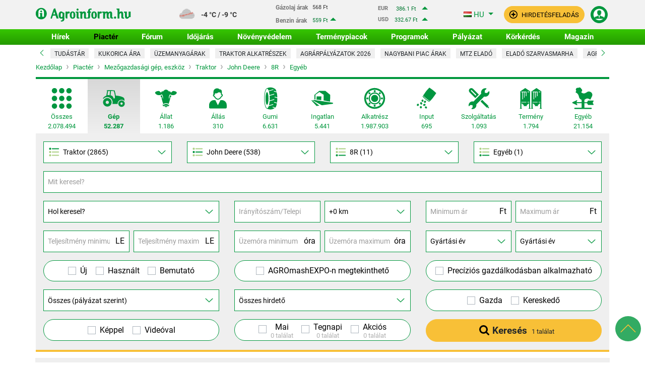

--- FILE ---
content_type: text/html; charset=UTF-8
request_url: https://www.agroinform.hu/aprohirdetes/gep/traktor-45-le-felett/john-deere/8r/egyeb-24033/c5?msg=101
body_size: 43416
content:
<!DOCTYPE html>
<html lang="hu">
<head>
<meta charset="utf-8">
<meta name="viewport" content="width=device-width, initial-scale=1, maximum-scale=5, user-scalable=1">
<meta http-equiv="X-UA-Compatible" content="IE=edge">

	
    <!-- Google Tag Manager -->
	<script>
		window.dataLayer = window.dataLayer || [];
		function gtag(){dataLayer.push(arguments)}
	</script>

	<script>(function(w,d,s,l,i){w[l]=w[l]||[];w[l].push({'gtm.start':
	new Date().getTime(),event:'gtm.js'});var f=d.getElementsByTagName(s)[0],
	j=d.createElement(s),dl=l!='dataLayer'?'&l='+l:'';j.async=true;j.src=
	'https://www.googletagmanager.com/gtm.js?id='+i+dl;f.parentNode.insertBefore(j,f);
	})(window,document,'script','dataLayer','GTM-TVRSBKD');</script>

	<!-- End Google Tag Manager -->


    <script id="scarab-js-api" defer="defer" src="https://recommender.scarabresearch.com/js/1246BAE6A1D7CC59/scarab-v2.js" data-cookieconsent="ignore"></script>

    <script type="text/javascript" data-cookieconsent="ignore">
        var ScarabQueue = ScarabQueue || [];
        var customGAcontainer = []; // Késleltetett események tárolása
        /**
         * GA Események kezelése
         * @param type
         * @param name
         * @param value
         * @param eventOverride (false|string) - default GAEvent-et lehet vele felülírni stringgel
         */
        function customGA_eventHandler(type, name, value = '', eventOverride = false) {
			let defaultEvent = (eventOverride) ? eventOverride: 'GAEvent' ;
			dataLayer.push({
				'event': defaultEvent,
				'eventCategory': type,
				'eventAction': name,
				'eventLabel': value,
				'eventValue': ''
			});

			if(type == 'CikkLista') {
				gtag('event', type, {
					'zona': name,
					'cikk_id': value
				});
			}
			if(type == 'Hirdoboz') {
				gtag('event', 'hirdoboz_av', {
					'zona': name,
					'cikk_id': value
				});
			}
			if(type == 'Kiemelés') {
				gtag('event', type, {
					'event_type': name
				});
			}
			if(type == 'Hírlevél feliratkozás') {
				gtag('event', type, {
					'event_type': name
				});
			}
/*
            try {
 				if (Cookiebot.consent.statistics) {
                    customGA_eventFire(type, name, value, eventOverride);
                } else {
                    customGA_eventHold(type, name, value, eventOverride);
                }
            } catch (e) {
                customGA_eventHold(type, name, value, eventOverride);
            }
 */
        }

		function ga4EventCall(type, name, value) {
			if(type == 'CikkLista') {
				gtag('event', type, {
					'zona': name,
					'cikk_id': value
				});
			}
			if(type == 'Hirdoboz') {
				gtag('event', 'hirdoboz_av', {
					'zona': name,
					'cikk_id': value
				});
			}
			if(type == 'Kiemelés') {
				gtag('event', type, {
					'event_type': name
				});
			}
			if(type == 'Hírlevél feliratkozás') {
				gtag('event', type, {
					'event_type': name
				});
			}
		}

        //Esemény indítása
        function customGA_eventFire(type, name, value = '', eventOverride = false) {
            let defaultEvent = (eventOverride) ? eventOverride: 'GAEvent' ;
            dataLayer.push({
                'event': defaultEvent,
                'eventCategory': type,
                'eventAction': name,
                'eventLabel': value,
                'eventValue': ''
            });
			ga4EventCall(type, name, value);
        }

        //Késleltetett esemény létrehozása
        function customGA_eventHold(type, name, value = '', eventOverride = false) {
            let pushEvent = {"type": type, "name": name, "value": value};
            if(eventOverride){
                pushEvent.event = eventOverride;
            }
            customGAcontainer.push(
                pushEvent
            );
        }

        //Késleltetett események meghívása
        function customGA_eventLoopHeldback() {
            var i;
            for (i = 0; i < customGAcontainer.length; i++) {
                try {
                    if (customGAcontainer[i]) {
                        if (typeof customGAcontainer[i].type !== 'undefined') {
                            if (typeof customGAcontainer[i].event !== 'undefined') {
                                //ha felülírjuk az eventet
                                customGA_eventFire(customGAcontainer[i].type, customGAcontainer[i].name, customGAcontainer[i].value, customGAcontainer[i].event);
                            } else {
                                customGA_eventFire(customGAcontainer[i].type, customGAcontainer[i].name, customGAcontainer[i].value);
                            }
                        }
                    }
                } catch (e) {
                    //console.log('HIBA TÖRTÉNT:'+e);
                    //Valamilyen probléma van, de egyelőre nem csinálunk vele semmit, de a scriptnek tovább kell mennie
                }
            }
            //Kiürítjük a containert ha esetleg újra meghívásra kerülne ne duplázódjanak az események:
            customGAcontainer = [];
        }

        /*
			   //Egyelőre nem használjuk, mert az onloaddal együtt lefutna, ez pedig dupla eseményt eredményez
			   window.addEventListener('CookiebotOnAccept', function () {
				   if (Cookiebot.consent.statistics) {
					   customGA_eventLoopHeldback();
				   }
			   });*/
        //Cookiebot dokumentáció saját függvénye ha a bannerre érkezett kattintás:
        function CookiebotCallback_OnLoad() {
            // console.log('Cookie Callback fut');
            //Ha az aszinkron töltés miatt lemaradtak események, azokat elindítjuk, de csak ha a staisztika süti el van fogadva
            if (Cookiebot.consent.statistics) {
                customGA_eventLoopHeldback();
            }
        }
    </script>
    <title>Egyéb John Deere 8R hirdetések - Piactér | Agroinform.hu</title>
    <link rel="dns-prefetch preconnect" href="https://connect.facebook.net">
    <link rel="dns-prefetch preconnect" href="https://fonts.gstatic.com">
    <link rel="dns-prefetch preconnect" href="https://securepubads.g.doubleclick.net/">
    <link rel="dns-prefetch preconnect" href="https://google-analytics.com/">
    <link rel="preload" href="https://fonts.gstatic.com/s/roboto/v30/KFOkCnqEu92Fr1MmgVxIIzI.woff2" as="font" crossorigin="">
    <link rel="preload" href="https://fonts.gstatic.com/s/roboto/v30/KFOlCnqEu92Fr1MmSU5fBBc4.woff2" as="font" crossorigin="">
    <link rel="preload" href="https://fonts.gstatic.com/s/roboto/v30/KFOmCnqEu92Fr1Mu4mxK.woff2" as="font" crossorigin="">
    <link rel="preload" href="https://fonts.gstatic.com/s/roboto/v30/KFOlCnqEu92Fr1MmEU9fBBc4.woff2" as="font" crossorigin="">
    <link rel="preload" href="https://fonts.gstatic.com/s/roboto/v30/KFOlCnqEu92Fr1MmWUlfBBc4.woff2" as="font" crossorigin="">
    <link rel="preload" href="https://fonts.gstatic.com/s/roboto/v30/KFOlCnqEu92Fr1MmYUtfBBc4.woff2" as="font" crossorigin="">
    <link rel="preload" href="https://fonts.gstatic.com/s/roboto/v30/KFOkCnqEu92Fr1MmgVxGIzIFKw.woff2" as="font" crossorigin="">
    <link rel="preload" href="https://fonts.gstatic.com/s/roboto/v30/KFOlCnqEu92Fr1MmSU5fChc4EsA.woff2" as="font" crossorigin="">
    <link rel="preload" href="https://fonts.gstatic.com/s/roboto/v30/KFOmCnqEu92Fr1Mu7GxKOzY.woff2" as="font" crossorigin="">
    <link rel="preload" href="https://fonts.gstatic.com/s/roboto/v30/KFOlCnqEu92Fr1MmEU9fChc4EsA.woff2" as="font" crossorigin="">
    <link rel="preload" href="https://fonts.gstatic.com/s/roboto/v30/KFOlCnqEu92Fr1MmWUlfChc4EsA.woff2" as="font" crossorigin="">
    <link rel="preload" href="https://fonts.gstatic.com/s/roboto/v30/KFOlCnqEu92Fr1MmYUtfChc4EsA.woff2" as="font" crossorigin="">
    <style>
        /* latin-ext */
        @font-face {
            font-family: 'Roboto';
            font-style: normal;
            font-weight: 100;
            font-display: swap;
            src: url(https://fonts.gstatic.com/s/roboto/v30/KFOkCnqEu92Fr1MmgVxGIzIFKw.woff2) format('woff2');
            unicode-range: U+0100-02AF, U+0304, U+0308, U+0329, U+1E00-1E9F, U+1EF2-1EFF, U+2020, U+20A0-20AB, U+20AD-20CF, U+2113, U+2C60-2C7F, U+A720-A7FF;
        }
        /* latin */
        @font-face {
            font-family: 'Roboto';
            font-style: normal;
            font-weight: 100;
            font-display: swap;
            src: url(https://fonts.gstatic.com/s/roboto/v30/KFOkCnqEu92Fr1MmgVxIIzI.woff2) format('woff2');
            unicode-range: U+0000-00FF, U+0131, U+0152-0153, U+02BB-02BC, U+02C6, U+02DA, U+02DC, U+0304, U+0308, U+0329, U+2000-206F, U+2074, U+20AC, U+2122, U+2191, U+2193, U+2212, U+2215, U+FEFF, U+FFFD;
        }
        /* latin-ext */
        @font-face {
            font-family: 'Roboto';
            font-style: normal;
            font-weight: 300;
            font-display: swap;
            src: url(https://fonts.gstatic.com/s/roboto/v30/KFOlCnqEu92Fr1MmSU5fChc4EsA.woff2) format('woff2');
            unicode-range: U+0100-02AF, U+0304, U+0308, U+0329, U+1E00-1E9F, U+1EF2-1EFF, U+2020, U+20A0-20AB, U+20AD-20CF, U+2113, U+2C60-2C7F, U+A720-A7FF;
        }
        /* latin */
        @font-face {
            font-family: 'Roboto';
            font-style: normal;
            font-weight: 300;
            font-display: swap;
            src: url(https://fonts.gstatic.com/s/roboto/v30/KFOlCnqEu92Fr1MmSU5fBBc4.woff2) format('woff2');
            unicode-range: U+0000-00FF, U+0131, U+0152-0153, U+02BB-02BC, U+02C6, U+02DA, U+02DC, U+0304, U+0308, U+0329, U+2000-206F, U+2074, U+20AC, U+2122, U+2191, U+2193, U+2212, U+2215, U+FEFF, U+FFFD;
        }
        /* latin-ext */
        @font-face {
            font-family: 'Roboto';
            font-style: normal;
            font-weight: 400;
            font-display: swap;
            src: url(https://fonts.gstatic.com/s/roboto/v30/KFOmCnqEu92Fr1Mu7GxKOzY.woff2) format('woff2');
            unicode-range: U+0100-02AF, U+0304, U+0308, U+0329, U+1E00-1E9F, U+1EF2-1EFF, U+2020, U+20A0-20AB, U+20AD-20CF, U+2113, U+2C60-2C7F, U+A720-A7FF;
        }
        /* latin */
        @font-face {
            font-family: 'Roboto';
            font-style: normal;
            font-weight: 400;
            font-display: swap;
            src: url(https://fonts.gstatic.com/s/roboto/v30/KFOmCnqEu92Fr1Mu4mxK.woff2) format('woff2');
            unicode-range: U+0000-00FF, U+0131, U+0152-0153, U+02BB-02BC, U+02C6, U+02DA, U+02DC, U+0304, U+0308, U+0329, U+2000-206F, U+2074, U+20AC, U+2122, U+2191, U+2193, U+2212, U+2215, U+FEFF, U+FFFD;
        }
        /* latin-ext */
        @font-face {
            font-family: 'Roboto';
            font-style: normal;
            font-weight: 500;
            font-display: swap;
            src: url(https://fonts.gstatic.com/s/roboto/v30/KFOlCnqEu92Fr1MmEU9fChc4EsA.woff2) format('woff2');
            unicode-range: U+0100-02AF, U+0304, U+0308, U+0329, U+1E00-1E9F, U+1EF2-1EFF, U+2020, U+20A0-20AB, U+20AD-20CF, U+2113, U+2C60-2C7F, U+A720-A7FF;
        }
        /* latin */
        @font-face {
            font-family: 'Roboto';
            font-style: normal;
            font-weight: 500;
            font-display: swap;
            src: url(https://fonts.gstatic.com/s/roboto/v30/KFOlCnqEu92Fr1MmEU9fBBc4.woff2) format('woff2');
            unicode-range: U+0000-00FF, U+0131, U+0152-0153, U+02BB-02BC, U+02C6, U+02DA, U+02DC, U+0304, U+0308, U+0329, U+2000-206F, U+2074, U+20AC, U+2122, U+2191, U+2193, U+2212, U+2215, U+FEFF, U+FFFD;
        }
        /* latin-ext */
        @font-face {
            font-family: 'Roboto';
            font-style: normal;
            font-weight: 700;
            font-display: swap;
            src: url(https://fonts.gstatic.com/s/roboto/v30/KFOlCnqEu92Fr1MmWUlfChc4EsA.woff2) format('woff2');
            unicode-range: U+0100-02AF, U+0304, U+0308, U+0329, U+1E00-1E9F, U+1EF2-1EFF, U+2020, U+20A0-20AB, U+20AD-20CF, U+2113, U+2C60-2C7F, U+A720-A7FF;
        }
        /* latin */
        @font-face {
            font-family: 'Roboto';
            font-style: normal;
            font-weight: 700;
            font-display: swap;
            src: url(https://fonts.gstatic.com/s/roboto/v30/KFOlCnqEu92Fr1MmWUlfBBc4.woff2) format('woff2');
            unicode-range: U+0000-00FF, U+0131, U+0152-0153, U+02BB-02BC, U+02C6, U+02DA, U+02DC, U+0304, U+0308, U+0329, U+2000-206F, U+2074, U+20AC, U+2122, U+2191, U+2193, U+2212, U+2215, U+FEFF, U+FFFD;
        }
        /* latin-ext */
        @font-face {
            font-family: 'Roboto';
            font-style: normal;
            font-weight: 900;
            font-display: swap;
            src: url(https://fonts.gstatic.com/s/roboto/v30/KFOlCnqEu92Fr1MmYUtfChc4EsA.woff2) format('woff2');
            unicode-range: U+0100-02AF, U+0304, U+0308, U+0329, U+1E00-1E9F, U+1EF2-1EFF, U+2020, U+20A0-20AB, U+20AD-20CF, U+2113, U+2C60-2C7F, U+A720-A7FF;
        }
        /* latin */
        @font-face {
            font-family: 'Roboto';
            font-style: normal;
            font-weight: 900;
            font-display: swap;
            src: url(https://fonts.gstatic.com/s/roboto/v30/KFOlCnqEu92Fr1MmYUtfBBc4.woff2) format('woff2');
            unicode-range: U+0000-00FF, U+0131, U+0152-0153, U+02BB-02BC, U+02C6, U+02DA, U+02DC, U+0304, U+0308, U+0329, U+2000-206F, U+2074, U+20AC, U+2122, U+2191, U+2193, U+2212, U+2215, U+FEFF, U+FFFD;
        }
    </style>
    <link rel="preconnect dns-prefetch" href="https://static.agroinform.net/">
    <link rel="icon" type="image/png" sizes="16x16" href="https://static.agroinform.hu/static/site/img/favicon/favicon_16x16px.png">
    <link rel="icon" type="image/png" sizes="32x32" href="https://static.agroinform.hu/static/site/img/favicon/favicon_32x32px.png">
    <link rel="icon" type="image/png" sizes="128x128" href="https://static.agroinform.hu/static/site/img/favicon/favicon_128x128px.png">
    <link rel="icon" type="image/png" sizes="152x152" href="https://static.agroinform.hu/static/site/img/favicon/apple_touch_icon_152x152px.png">
    <link rel="icon" type="image/png" sizes="167x167" href="https://static.agroinform.hu/static/site/img/favicon/apple_ipad_retina_167x167px.png">
    <link rel="icon" type="image/png" sizes="180x180" href="https://static.agroinform.hu/static/site/img/favicon/apple_touch_icon_180x180px.png">
    <link rel="icon" type="image/png" sizes="192x192" href="https://static.agroinform.hu/static/site/img/favicon/android_chrome_192x192px.png">
    <link rel="icon" type="image/png" sizes="196x196" href="https://static.agroinform.hu/static/site/img/favicon/favicon_196x196px.png">
    <link rel="apple-touch-icon" href="https://static.agroinform.hu/static/site/img/favicon/apple_touch_icon_57x57px.png">
    <link rel="apple-touch-icon" sizes="60x60" href="https://static.agroinform.hu/static/site/img/favicon/apple_touch_icon_60x60px.png">
    <link rel="apple-touch-icon" sizes="72x72" href="https://static.agroinform.hu/static/site/img/favicon/apple_touch_icon_72x72px.png">
    <link rel="apple-touch-icon" sizes="76x76" href="https://static.agroinform.hu/static/site/img/favicon/apple_touch_icon_76x76px.png">
    <link rel="apple-touch-icon" sizes="114x114" href="https://static.agroinform.hu/static/site/img/favicon/apple_touch_icon_114x114px.png">
    <link rel="apple-touch-icon" sizes="120x120" href="https://static.agroinform.hu/static/site/img/favicon/apple_touch_icon_120x120px.png">
    <link rel="apple-touch-icon" sizes="144x144" href="https://static.agroinform.hu/static/site/img/favicon/apple_touch_icon_144x144px.png">
    <link rel="apple-touch-icon" sizes="152x152" href="https://static.agroinform.hu/static/site/img/favicon/apple_touch_icon_152x152px.png">
    <link rel="apple-touch-icon" sizes="167x167" href="https://static.agroinform.hu/static/site/img/favicon/apple_ipad_retina_167x167px.png">
    <link rel="apple-touch-icon" sizes="180x180" href="https://static.agroinform.hu/static/site/img/favicon/apple_touch_icon_180x180px.png">
    <link rel="preload" href="https://static.agroinform.hu/static/bootstrap/img/ai-logo-md.svg" as="image" media="(min-width: 992px)">
    <link rel="preload" href="https://static.agroinform.hu/static/bootstrap/img/ai-logo-text-md.svg" as="image" media="(max-width: 991px)">

	<meta name="robots" content="max-image-preview:large" />
    <meta name="description" content="Eladó egyéb John Deere 8R traktorok az Agroinform Piacterén. Keress új vagy használt John Deere 8R traktort nálunk!">

	
						<meta property="og:site_name" content="Agroinform.hu"/>
		        <meta property="og:title" content="Egyéb John Deere 8R hirdetések - Piactér | Agroinform.hu"/>
        <meta property="og:description" content="Eladó egyéb John Deere 8R traktorok az Agroinform Piacterén. Keress új vagy használt John Deere 8R traktort nálunk!"/>
        <meta property="og:type" content="article"/>
        <meta property="og:url" content="https://www.agroinform.hu/aprohirdetes/gep/traktor-45-le-felett/john-deere/8r/egyeb-24033/c5?msg=101"/>
									<meta property="og:image" content="https://static.agroinform.hu/static/bootstrap/img/opengraph/agroinform_hu_1200x630.png"/>
				<meta property="og:image:secure_url" content="https://static.agroinform.hu/static/bootstrap/img/opengraph/agroinform_hu_1200x630.png"/>
				<meta property="twitter:image" content="https://static.agroinform.hu/static/bootstrap/img/opengraph/agroinform_hu_1200x630.png"/>
							
	
		<script>
			var pbqueue=window.pbqueue||[];
			var noRPZ=window.noRPZ||function(a){window.pbqueue.push(a);};
			window.recordPrebidZone=window.recordPrebidZone||window.noRPZ;
		</script>
	<script type='text/javascript' src='https://cdn.atmedia.hu/agroinform.hu.js?v=20260119' async></script>
		
			<script type='text/javascript' data-x-cookieconsent='marketing'>
			
			function galleryDFP(leftPanel, mainPanel) {
				var slot = '';
				if (window.googletag && googletag.apiReady) {
					googletag.cmd.push(function() {
                        var mapping_970_sticky = googletag.sizeMapping()
                            .addSize([980, 0], [970, 90])
                            .addSize([800, 0], [300, 100])
                            .addSize([0, 0], [300, 100]). // fits any other
                            build();
						
						slot = googletag.defineSlot('/6098573/Galeria_Also_nagyszalag_sticky_desktop_970x90', [[300,100],[970,90]])
                            .defineSizeMapping(mapping_970_sticky).addService(googletag.pubads());
                        var bannerdiv = document.createElement('div');
                        bannerdiv.id = slot.getSlotElementId(); //GPT third party függvény
                        bannerdiv.classList.add('double_click_doboz');
                        bannerdiv.classList.add('px-2');
                        bannerdiv.classList.add('dbcbannerc-nsz');
                        bannerdiv.classList.add('bg-light-sticky');
                        bannerdiv.classList.add('d-none');
                        bannerdiv.style.border = '0px solid black';
                        bannerdiv.style.paddingBottom = '20px';
                        bannerdiv.style.paddingTop = '5px';
                        bannerdiv.style.backgroundImage = "url('https://static.agroinform.hu/static/site/img/hirdetes_up.png')";
                        bannerdiv.style.backgroundRepeat = 'no-repeat';
                        bannerdiv.style.backgroundPosition = 'center bottom';
                        bannerdiv.style.textAlign = 'center';
						leftPanel.appendChild(bannerdiv);
                    	mainPanel.appendChild(leftPanel);
						
                    });
				}
				window.recordPrebidZone({code: 'Galeria_Also_nagyszalag_sticky_desktop_970x90', adUnitName: '/6098573/Galeria_Also_nagyszalag_sticky_desktop_970x90'});
				return slot;
			}
			function lazyCikkLoadDFP(elementId,cikkId,lazykomplexID) {
				var slot = '';
				if (window.googletag && googletag.apiReady) {
					googletag.cmd.push(function() {
					  var mapping_640_360_350 = googletag.sizeMapping()
					.addSize([980, 0], [[640, 360], [645, 350]])
					.addSize([800, 0], [[640, 360], [645, 350]])
					.addSize([650, 0], [[640, 360], [645, 350]])
					.addSize([400, 0], [300, 250])
					.addSize([0, 0], [300, 250]). // fits any other
					build();
						
					  slot = googletag.defineSlot('/6098573/Hírek_Cikk_banner_téglalap', [[300,250],[640,360],[645,350]]).setTargeting('u_oldal', 'Hírek konkrét hír oldal').defineSizeMapping(mapping_640_360_350).addService(googletag.pubads());
					  var bannerdiv = document.createElement('div');
					  bannerdiv.id = slot.getSlotElementId(); //GPT third party függvény
					  bannerdiv.classList.add('double_click_doboz');
					  bannerdiv.classList.add('cikk-banner-container');
					  bannerdiv.style.width = '100%';
					  bannerdiv.style.maxWidth = '100%';
					  bannerdiv.style.border = '0px solid black';
					  bannerdiv.style.paddingBottom = '17px';
					  bannerdiv.style.backgroundImage = "url('https://www.agroinform.hu/double_click_images/hirdetes_vizszintes.png')";
					  bannerdiv.style.backgroundRepeat = 'no-repeat';
					  bannerdiv.style.backgroundPosition = 'center bottom';
					  var targetdiv = document.getElementById(elementId);
					  targetdiv.appendChild(bannerdiv);
					  
					  googletag.pubads().addEventListener('slotRenderEnded', function(event) {
						if (event.slot.getSlotElementId() === bannerdiv.id) {
							if (event.isEmpty) {
								targetdiv.style.display = "none";
								var kompajanlElement = document.getElementById("komplex-ajanlo-outer-container");
								if(kompajanlElement){
									kompajanlElement.style.display = "none";
									document.getElementById("komplex-header-text").innerHTML = "<a>Cikkünk az ajánló alatt folytatódik</a>";
									clone = kompajanlElement.cloneNode(true); // true means clone all childNodes and all event handlers
									clone.id = "komplex-ajanlo-outer-container-"+cikkId;
									targetdiv = document.getElementById(lazykomplexID);
									targetdiv.appendChild(clone);
									targetdiv.style.display = "block";
									document.getElementById(clone.id).style.display = "flex";
									document.getElementById("spacing-komplexajanlo-dcbox-"+cikkId).style.display = "block";
								}
							}
						}	
					  });
					});
				}
				window.recordPrebidZone({code: 'Hírek_Cikk_banner_téglalap', adUnitName: '/6098573/Hírek_Cikk_banner_téglalap'});
				if(window.runPrebidZone) {
					window.runPrebidZone({code: 'Hírek_Cikk_banner_téglalap', slotObject: slot});
				}
			  }
			</script>
			<!-- Double Click vége -->
			  
	
		
	
			<link rel="canonical" href="https://www.agroinform.hu/aprohirdetes/gep/traktor-45-le-felett/john-deere/8r/egyeb-24033/c5" />	
	
	
	

	
    <link rel="alternate" type="application/rss+xml" title="RSS: Agroinform Hírek" href="/rss.php"/>

						<link rel="alternate" hreflang="x-default" href="https://www.agroinform.hu/aprohirdetes/gep/traktor-45-le-felett/john-deere/8r/egyeb-24033/c5?msg=101">
		
																				<link rel="alternate" hreflang="de-de" href="https://www.agroinform.com/de/markplatz/landmaschine-werkzeug/traktor/john-deere/8r/andere-24033/c5?msg=101">
											<link rel="alternate" hreflang="en-us" href="https://www.agroinform.com/en/marketplace/agricultural-machine-tool/tractor/john-deere/8r/other-24033/c5?msg=101">
											<link rel="alternate" hreflang="cs-cz" href="https://www.agroinform.com/cz/trziste/zem-d-lsky-stroj-nastroj/traktor/john-deere/8r/jiny-24033/c5?msg=101">
											<link rel="alternate" hreflang="pl-pl" href="https://www.agroinform.com/pl/rynek/maszyna-rolnicza-narzedzie/ciagnik/john-deere/8r/inny-24033/c5?msg=101">
											<link rel="alternate" hreflang="sr-sr" href="https://www.agroinform.com/sr/marketplace/poljoprivredna-masina-alat/traktor/john-deere/8r/ostalo-24033/c5?msg=101">
											<link rel="alternate" hreflang="ro-ro" href="https://www.agroinform.com/ro/piata-de-desfacere/masina-agricola-unealta/tractor/john-deere/8r/alte-24033/c5?msg=101">
											<link rel="alternate" hreflang="sk-sk" href="https://www.agroinform.com/sk/trhovisko/polnohospodarsky-stroj-naradie/traktor/john-deere/8r/ine-24033/c5?msg=101">
											<link rel="alternate" hreflang="sl-si" href="https://www.agroinform.com/si/trznica/kmetijski-stroj-orodje/traktor/john-deere/8r/drugo-24033/c5?msg=101">
											<link rel="alternate" hreflang="hr-hr" href="https://www.agroinform.com/hr/trznica/poljoprivredni-stroj-alat/traktor/john-deere/8r/ostalo-24033/c5?msg=101">
				

	

	

	
	
	
	
		
	

		



	


    <!--[if lte IE 8]>
    <script src="/market/js/excanvas.min.js"></script>
    <![endif]-->




	
    <!-- GTM datalayers -->
    <script type="text/javascript">
        window.dataLayer = window.dataLayer || [];
		let dataLayerList = {
			'event': 'pageview',
			'dimension1': '',
			'dimension2': 'aprohirdetes / aprohirdetes / gep',
			'dimension3': '',
			'dimension4': '',
			'dimension5': '',
			'dimension6': '',
			'dimension7': '',
			'dimension8': "", //szerzo
			'dimension9': '', //cikk tipus
			'dimension10': "", //hir kategoria
			'dimension11': '', //hirdeto
			'dimension12': '',
			'dimension13': "",
			'dimension14': '',
			'metric1': 0 //karakterszám
		};
        window.dataLayer.push(dataLayerList);
    </script>
    <!-- GTM datalayers END -->
			<link rel="stylesheet" type="text/css" href="https://static.agroinform.hu/static/bootstrap/css/vendor_stylesheets/jquery-ui.min.css" media="print" onload="this.onload=null;this.removeAttribute('media');">
					<link rel="stylesheet" href="https://static.agroinform.hu/static/bootstrap/css/agroinform-custom.css?1768558896"/>
		<script type="text/javascript" src="https://onsite.optimonk.com/script.js?account=187494" async></script>
	
	<script async src="//ex1tp.com/js/ep/v2/ep.js"></script>
	<script type="text/javascript">
		window._extpp = window._extpp || [];
		_extpp.push({prop: 'agroinform.hu'});
	</script>

	<script type='text/javascript'>
		window.smartlook||(function(d) {
			var o=smartlook=function(){ o.api.push(arguments)},h=d.getElementsByTagName('head')[0];
			var c=d.createElement('script');o.api=new Array();c.async=true;c.type='text/javascript';
			c.charset='utf-8';c.src='https://web-sdk.smartlook.com/recorder.js';h.appendChild(c);
		})(document);
		smartlook('init', '15730d8ab1b1bef82910954e7e6230a86cf586da', { region: 'eu' });
	</script>

	
	<script async src="https://analytics.ahrefs.com/analytics.js" data-key="7QB5FjbWYnLbWwJuisGlTw"></script>

</head>


<body data-channel-id="1561" data-language-code="hu" data-cdn-url-static="https://static.agroinform.hu/static/"
      class="preload auto-pointer-events  channel_1561 main_channel_1561  aprohirdetes">

<div id="menu-overlay-background" class="menu-overlay-background auto-pointer-events" onclick="toggleNav();return false;" style="width: 0%;"></div>

<!-- Google Tag Manager (noscript) -->
<noscript><iframe src="https://www.googletagmanager.com/ns.html?id=GTM-TVRSBKD" height="0" width="0" style="display:none;visibility:hidden"></iframe></noscript>
<!-- End Google Tag Manager (noscript) -->


<div id="page" class="kapu_teljesoldal_doboz">
<div class=""><nav id="header" class="navbar fixed-top navbar-expand-lg flex-wrap navbar-light main-menu kapu_fejlec_doboz">
<div id="mainheader" class="menu-accordion-nb d-flex d-md-flex justify-content-between align-items-center f-container">
        <div class="container">

<div class="d-none d-md-inline-block">
    <div class="row">
        <div class="col">
			<a id="mainlogo" href="/" class="mr-2 mr-lg-3 mr-xl-5"><picture>
				<source type="image/jpeg" media="(max-width: 991px)" srcset="https://static.agroinform.hu/static/bootstrap/img/ai-logo-text-md.svg">
				<source type="image/jpeg" srcset="https://static.agroinform.hu/static/bootstrap/img/ai-logo-md.svg">
				<img src="https://static.agroinform.hu/static/bootstrap/img/ai-logo-text-md.svg" class="card-img" alt="Agroinform.hu" width="115" height="19">
			</picture></a>
        </div>
    </div>
</div><div id="today" class="d-none d-md-block">

	<div class="row p-0">
		<div class="col p-1 ">
			<a id="meteorology" class="d-block ikon15fn "
			   href="/idojaras"
			   title="Időjárás előrejelzés">
			</a>
		</div>
		<div class="col p-0 pl-1">

			<span id="meteorologyDegrees" class="smaller d-inline-block">-4 °C / -9 °C</span>
		</div>
	</div>

</div>
							<div class="termenypiac_exchange_rate clearfix termenypiac_exchange_rate_header p-1">
			<div class="exchange_rate_box rate_ fuel-line">
				<a href="/gazolaj-arak" title="Gázolaj árak">
				    <div class="type">Gázolaj árak</div>
					<div class="text-right price rate_">
						568 Ft
						<span class="ml-1 arrow"></span>
					</div>
				</a>
			</div>
			<div class="exchange_rate_box rate_up fuel-line">
				<a href="/benzin-arak" title="Benzin árak">
				    <div class="type">Benzin árak</div>
					<div class="price text-right rate_up">
						559 Ft
						<span class="ml-1 arrow"></span>
					</div>

				</a>
			</div>
		</div>
				<div class="termenypiac_exchange_rate clearfix termenypiac_exchange_rate_header p-1">
			<div>
			
					<div class="exchange_rate_box rate_up">
						<span class="currency ml-3">EUR</span>
						<span class="rate">386.1 Ft</span>
						<span class="arrow" title="2026-01-17 07:00:05: 385.51 Ft"></span>
					</div>
											</div>
						<div>
					
					<div class="exchange_rate_box rate_up">
						<span class="currency ml-3">USD</span>
						<span class="rate">332.67 Ft</span>
						<span class="arrow" title="2026-01-17 07:00:05: 332.12 Ft"></span>
					</div>
											</div>
		</div>
	<!-- Desktop menu -->
<!--menu-accordion-nb d-none d-md-flex justify-content-between align-items-center-->
<div class="d-none d-md-inline-block ">
			<div class="dropdown d-inline">
			<button class="btn btn-link dropdown-toggle dropdown-toggle-language text-decoration-none" id="LanguageSelector" type="button" data-toggle="dropdown" aria-haspopup="true" aria-expanded="false">
				<i class="flag-hu flag m-0"></i> <span class="text-uppercase">hu</span>
			</button>
			<div class="dropdown-menu dropdown-menu-right p-0 w-auto" aria-labelledby="LanguageSelector">
				<div class="d-flex flex-column">
					<div class="text-center p-3">Nyelvválasztás</div>
					<div>
						<ul class="list-group list-group-flush w-100 language-selector-ul">
															<li class="list-group-item p-0 bg-light">
									<a class="dropdown-item fw-bold" href="https://www.agroinform.hu/aprohirdetes/gep/traktor-45-le-felett/john-deere/8r/egyeb-24033/c5?msg=101"><i class="flag-hu flag"></i>Magyar<i class="fa fa-check text-success ms-2"></i></a>
								</li>
															<li class="list-group-item p-0 ">
									<a class="dropdown-item " href="https://www.agroinform.com/en/marketplace/agricultural-machine-tool/tractor/john-deere/8r/other-24033/c5?msg=101"><i class="flag-united-kingdom flag"></i>English<i class="fa fa-check text-success ms-2"></i></a>
								</li>
															<li class="list-group-item p-0 ">
									<a class="dropdown-item " href="https://www.agroinform.com/de/markplatz/landmaschine-werkzeug/traktor/john-deere/8r/andere-24033/c5?msg=101"><i class="flag-de flag"></i>Deutsch<i class="fa fa-check text-success ms-2"></i></a>
								</li>
															<li class="list-group-item p-0 ">
									<a class="dropdown-item " href="https://www.agroinform.com/cz/trziste/zem-d-lsky-stroj-nastroj/traktor/john-deere/8r/jiny-24033/c5?msg=101"><i class="flag-cz flag"></i>Český<i class="fa fa-check text-success ms-2"></i></a>
								</li>
															<li class="list-group-item p-0 ">
									<a class="dropdown-item " href="https://www.agroinform.com/pl/rynek/maszyna-rolnicza-narzedzie/ciagnik/john-deere/8r/inny-24033/c5?msg=101"><i class="flag-pl flag"></i>Polska<i class="fa fa-check text-success ms-2"></i></a>
								</li>
															<li class="list-group-item p-0 ">
									<a class="dropdown-item " href="https://www.agroinform.com/sr/marketplace/poljoprivredna-masina-alat/traktor/john-deere/8r/ostalo-24033/c5?msg=101"><i class="flag-rs flag"></i>Srbija<i class="fa fa-check text-success ms-2"></i></a>
								</li>
															<li class="list-group-item p-0 ">
									<a class="dropdown-item " href="https://www.agroinform.com/ro/piata-de-desfacere/masina-agricola-unealta/tractor/john-deere/8r/alte-24033/c5?msg=101"><i class="flag-ro flag"></i>Român<i class="fa fa-check text-success ms-2"></i></a>
								</li>
															<li class="list-group-item p-0 ">
									<a class="dropdown-item " href="https://www.agroinform.com/sk/trhovisko/polnohospodarsky-stroj-naradie/traktor/john-deere/8r/ine-24033/c5?msg=101"><i class="flag-sk flag"></i>Slovenský<i class="fa fa-check text-success ms-2"></i></a>
								</li>
															<li class="list-group-item p-0 ">
									<a class="dropdown-item " href="https://www.agroinform.com/si/trznica/kmetijski-stroj-orodje/traktor/john-deere/8r/drugo-24033/c5?msg=101"><i class="flag-si flag"></i>Slovenščina<i class="fa fa-check text-success ms-2"></i></a>
								</li>
															<li class="list-group-item p-0 ">
									<a class="dropdown-item " href="https://www.agroinform.com/hr/trznica/poljoprivredni-stroj-alat/traktor/john-deere/8r/ostalo-24033/c5?msg=101"><i class="flag-hr flag"></i>Hrvatski<i class="fa fa-check text-success ms-2"></i></a>
								</li>
													</ul>
					</div>
				</div>
			</div>
		</div>
	    <a role="button" class="btn button-small-secondary-custom font-weight-normal mx-1" href="/hirdetes_feladas">
        <img class="align-text-top mr-1" src="https://static.agroinform.hu/static/bootstrap/img/a-new-icon-black.svg" alt="" width="17" height="17">
        <span class="align-middle">Hirdetésfeladás</span>
    </a>
    <div class="dropdown d-inline userbox logged_out ">
					<div class="btn button-small-primary-custom position-relative mx-1 p-1" id="loginMenuLink" data-toggle="dropdown" role="button" tabindex="0" aria-haspopup="true" aria-expanded="false" aria-label="Login">
									<div><img class="align-text-top mt-n015" src="https://static.agroinform.hu/static/bootstrap/img/avatar-icon-white.png" width="24" height="24" alt=""></div>
							</div>
		        <div class="dropdown-menu dropdown-menu-right "
             aria-labelledby="loginMenuLink">
							<ul id="login_tabs1" class="nav nav-tabs justify-content-center mt-2">
	<li class="nav-item">
		<a href="#" data-target="#login_tab1" data-toggle="tab" class="nav-link small active h6 px-200 px-sm-4 font-weight-bold text-black mb-0" title="Bejelentkezés">Bejelentkezés</a>
	</li>
	<li class="nav-item">
		<a href="#" data-target="#registration_tab1" data-toggle="tab" class="nav-link small h6 px-200 px-sm-4 font-weight-bold text-black mb-0" title="Regisztráció">Regisztráció</a>
	</li>
</ul>
<div id="login_tabs_content1" class="tab-content">
	<div id="login_tab1" class="tab-pane fade active show">
		<form class="py-0 clearfix mt-2" method="post" id="login-form-header1">
			<div class="form-group custom-control mb-100">
				<label class="custom-control-label sr-only ctm-label-primary"
					   for="header-felhasznalonev1">Email</label>
				<input class="ctm-input-grey-all-border-comp w-100 py-100 px-2" type="text" name="login_email"
					   id="header-felhasznalonev1" placeholder="Email cím" required="">
			</div>
			<div class="form-group custom-control mb-2">
				<label class="custom-control-label sr-only ctm-label-primary" for="header-jelszo1">Jelszó</label>
				<input
						class="ctm-input-grey-all-border-comp w-100 py-100 px-2"
						placeholder="Jelszó" required="" type="password" name="login_pwd" id="header-jelszo1">
			</div>
			<div class="form-check custom-control custom-checkbox d-user-only">
				<input type="checkbox" class="custom-control-input" name="login_autologin" id="header-autologin1"
					   checked>
				<label class="custom-control-label ctm-lbl-grey" for="header-autologin1">Maradjak belépve</label>
			</div>
			<div class="text-center mx-4 my-2">
				<button type="submit" name="login_sbmt" value="login_sbmt" class="btn btn-primary rounded-pill small py-100 px-2 w-100 login-buttons text-white font-weight-normal shadow-none">Belépés</button>
			</div>
			<a href="/elfelejtett_jelszo" class="a-left d-user-only">Elfelejtett jelszó</a>
					</form>
					<div class="text-center mx-4 my-2">
				<a class="btn-block button-big-transparent-primb-norm p-100 login-buttons" href="/?login_google=1" role="button">
					<img width="20" height="20" alt="Google" src="https://static.agroinform.hu/static/bootstrap/img/google_ikon_agroinform.svg"/>
					Google belépés				</a>
			</div>
			<div class="text-center mx-4 my-2">
				<a class="btn-block button-big-transparent-primb-norm p-100 login-buttons" href="/?login_fb=1" role="button">
					<img src="https://static.agroinform.hu/static/bootstrap/img/fb.svg" width="20" height="20" alt="Facebook">
					Facebook belépés				</a>
			</div>

						<script src="https://accounts.google.com/gsi/client" defer></script>
			<div id="g_id_onload"
				data-client_id="100212919656-kfjfva1m2u9nufaq7i1afqu2horu9e74.apps.googleusercontent.com"
				data-login_uri="https://www.agroinform.hu/auth-login?google-identity-services=1"
				data-scope="email"
				data-context="use"
				data-itp_support="true"
			></div>
						</div>
	<div id="registration_tab1" class="tab-pane fade ">
		<div class="text-center mx-4 my-2">
			<a role="button" class="btn btn-primary rounded-pill small py-100 px-2 w-100 login-buttons text-white font-weight-normal shadow-none" href="/regisztracio">
				Regisztráció			</a>
		</div>
					<div class="text-center mx-4 my-2">
				<a class="btn-block button-big-transparent-primb-norm p-100 login-buttons" href="/?login_google=1" role="button">
					<img width="20" height="20" alt="Google" src="https://static.agroinform.hu/static/bootstrap/img/google_ikon_agroinform.svg"/>
					Google regisztráció				</a>
			</div>
			<div class="text-center mx-4 my-2">
				<a class="btn-block button-big-transparent-primb-norm p-100 login-buttons" href="/?login_fb=1" role="button">
					<img src="https://static.agroinform.hu/static/bootstrap/img/fb.svg" width="20" height="20" alt="Facebook">
					Facebook regisztráció				</a>
			</div>
			</div>
</div>
			

        </div>
    </div>

</div>
<!-- Desktop menu -->


<!-- Mobil menu -->
<!-- Mobil navbar -->
<div class="menu-accordion-navbar d-flex d-md-none justify-content-between align-items-center auto-pointer-events">
    <div class="ml-1">
                    <a href="/">
                <img src="https://static.agroinform.hu/static/bootstrap/img/ai-logo-text-md.svg"
                     alt="Agroinform.hu" width="115" height="19">
            </a>
            </div>
    
	<div class="row m-0">
		<div class="col p-1 ">
			<a id="meteorologyMobile" class="d-block ikon15fn "
			   href="/idojaras"
			   title="Időjárás előrejelzés">
			</a>
		</div>
		<div class="col p-1 text-right align-self-center small text-black font-weight-bold lh-sm">-4 °C<br>-9 °C</div>
	</div>

    <!-- Logo, L -->
    <div>
		<div class="d-inline-block mr-1 mr-sm360-3">
			<a href="/hirdetes_feladas" role="button"><img src="https://static.agroinform.hu/static/bootstrap/img/yellow-plus.svg" alt="+" title="Hirdetésfeladás" width="27" height="27"></a>
		</div>
        <div class="d-inline-block" onclick="toggleNav();return false;">
            <img width="20" height="16" src="https://static.agroinform.hu/static/bootstrap/img/hamburger-menu.svg" alt="">
        </div>
        <!-- Menu open button -->
    </div><!-- R -->
</div>
<!-- Mobil navbar, menu-accordion-navbar d-flex -->
<!-- Mobil menu, menu-overlay  -->
<div id="menu-overlay-content" class="menu-overlay-content d-block d-md-none auto-pointer-events mt-n1"
     style="width: 0%">
			<div class="menu-accordion mt-1 text-center border-top border-bottom">
			<div class="d-inline">
				<div class="p-0 w-auto">
					<div id="accordion">
						<div class="card">
							<div class="card-header p-1" id="headingOne">
								<div class="h5 mb-0">
									<div role="button" class="d-flex flex-row justify-content-between p-1" data-toggle="collapse" data-target="#collapseOne" aria-expanded="false" aria-controls="collapseOne">
										<div class="ml-3">
											<i class="flag-hu flag"></i> Magyar										</div>
										<div class="mr-3">
											<img src="https://static.agroinform.hu/static/bootstrap/img/check-gw.svg" alt="" width="18" height="18">
										</div>
									</div>
								</div>
							</div>

							<div id="collapseOne" class="collapse" aria-labelledby="headingOne" data-parent="#accordion">
								<div class="card-body p-1">
									<div class="d-flex flex-column justify-content-start">
																																																							<div class="text-left">
												<a class="p-1 py-2 ml-3" href="https://www.agroinform.com/en/marketplace/agricultural-machine-tool/tractor/john-deere/8r/other-24033/c5?msg=101">
													<i class="flag-united-kingdom flag"></i> English												</a>
											</div>
																																<div class="text-left">
												<a class="p-1 py-2 ml-3" href="https://www.agroinform.com/de/markplatz/landmaschine-werkzeug/traktor/john-deere/8r/andere-24033/c5?msg=101">
													<i class="flag-de flag"></i> Deutsch												</a>
											</div>
																																<div class="text-left">
												<a class="p-1 py-2 ml-3" href="https://www.agroinform.com/cz/trziste/zem-d-lsky-stroj-nastroj/traktor/john-deere/8r/jiny-24033/c5?msg=101">
													<i class="flag-cz flag"></i> Český												</a>
											</div>
																																<div class="text-left">
												<a class="p-1 py-2 ml-3" href="https://www.agroinform.com/pl/rynek/maszyna-rolnicza-narzedzie/ciagnik/john-deere/8r/inny-24033/c5?msg=101">
													<i class="flag-pl flag"></i> Polska												</a>
											</div>
																																<div class="text-left">
												<a class="p-1 py-2 ml-3" href="https://www.agroinform.com/sr/marketplace/poljoprivredna-masina-alat/traktor/john-deere/8r/ostalo-24033/c5?msg=101">
													<i class="flag-rs flag"></i> Srbija												</a>
											</div>
																																<div class="text-left">
												<a class="p-1 py-2 ml-3" href="https://www.agroinform.com/ro/piata-de-desfacere/masina-agricola-unealta/tractor/john-deere/8r/alte-24033/c5?msg=101">
													<i class="flag-ro flag"></i> Român												</a>
											</div>
																																<div class="text-left">
												<a class="p-1 py-2 ml-3" href="https://www.agroinform.com/sk/trhovisko/polnohospodarsky-stroj-naradie/traktor/john-deere/8r/ine-24033/c5?msg=101">
													<i class="flag-sk flag"></i> Slovenský												</a>
											</div>
																																<div class="text-left">
												<a class="p-1 py-2 ml-3" href="https://www.agroinform.com/si/trznica/kmetijski-stroj-orodje/traktor/john-deere/8r/drugo-24033/c5?msg=101">
													<i class="flag-si flag"></i> Slovenščina												</a>
											</div>
																																<div class="text-left">
												<a class="p-1 py-2 ml-3" href="https://www.agroinform.com/hr/trznica/poljoprivredni-stroj-alat/traktor/john-deere/8r/ostalo-24033/c5?msg=101">
													<i class="flag-hr flag"></i> Hrvatski												</a>
											</div>
																			</div>
								</div>
							</div>
						</div>
					</div>
				</div>
			</div>
		</div>
		        <div class="menu-accordion mt-1">
			<ul id="login_tabs2" class="nav nav-tabs justify-content-center mt-2">
	<li class="nav-item">
		<a href="#" data-target="#login_tab2" data-toggle="tab" class="nav-link small active h6 px-200 px-sm-4 font-weight-bold text-black mb-0" title="Bejelentkezés">Bejelentkezés</a>
	</li>
	<li class="nav-item">
		<a href="#" data-target="#registration_tab2" data-toggle="tab" class="nav-link small h6 px-200 px-sm-4 font-weight-bold text-black mb-0" title="Regisztráció">Regisztráció</a>
	</li>
</ul>
<div id="login_tabs_content2" class="tab-content">
	<div id="login_tab2" class="tab-pane fade active show">
		<form class="py-0 clearfix mt-2" method="post" id="login-form-header2">
			<div class="form-group custom-control mb-100">
				<label class="custom-control-label sr-only ctm-label-primary"
					   for="header-felhasznalonev2">Email</label>
				<input class="ctm-input-grey-all-border-comp w-100 py-100 px-2" type="text" name="login_email"
					   id="header-felhasznalonev2" placeholder="Email cím" required="">
			</div>
			<div class="form-group custom-control mb-2">
				<label class="custom-control-label sr-only ctm-label-primary" for="header-jelszo2">Jelszó</label>
				<input
						class="ctm-input-grey-all-border-comp w-100 py-100 px-2"
						placeholder="Jelszó" required="" type="password" name="login_pwd" id="header-jelszo2">
			</div>
			<div class="form-check custom-control custom-checkbox d-user-only">
				<input type="checkbox" class="custom-control-input" name="login_autologin" id="header-autologin2"
					   checked>
				<label class="custom-control-label ctm-lbl-grey" for="header-autologin2">Maradjak belépve</label>
			</div>
			<div class="text-center mx-4 my-2">
				<button type="submit" name="login_sbmt" value="login_sbmt" class="btn btn-primary rounded-pill small py-100 px-2 w-100 login-buttons text-white font-weight-normal shadow-none">Belépés</button>
			</div>
			<a href="/elfelejtett_jelszo" class="a-left d-user-only">Elfelejtett jelszó</a>
					</form>
					<div class="text-center mx-4 my-2">
				<a class="btn-block button-big-transparent-primb-norm p-100 login-buttons" href="/?login_google=1" role="button">
					<img width="20" height="20" alt="Google" src="https://static.agroinform.hu/static/bootstrap/img/google_ikon_agroinform.svg"/>
					Google belépés				</a>
			</div>
			<div class="text-center mx-4 my-2">
				<a class="btn-block button-big-transparent-primb-norm p-100 login-buttons" href="/?login_fb=1" role="button">
					<img src="https://static.agroinform.hu/static/bootstrap/img/fb.svg" width="20" height="20" alt="Facebook">
					Facebook belépés				</a>
			</div>

						</div>
	<div id="registration_tab2" class="tab-pane fade ">
		<div class="text-center mx-4 my-2">
			<a role="button" class="btn btn-primary rounded-pill small py-100 px-2 w-100 login-buttons text-white font-weight-normal shadow-none" href="/regisztracio">
				Regisztráció			</a>
		</div>
					<div class="text-center mx-4 my-2">
				<a class="btn-block button-big-transparent-primb-norm p-100 login-buttons" href="/?login_google=1" role="button">
					<img width="20" height="20" alt="Google" src="https://static.agroinform.hu/static/bootstrap/img/google_ikon_agroinform.svg"/>
					Google regisztráció				</a>
			</div>
			<div class="text-center mx-4 my-2">
				<a class="btn-block button-big-transparent-primb-norm p-100 login-buttons" href="/?login_fb=1" role="button">
					<img src="https://static.agroinform.hu/static/bootstrap/img/fb.svg" width="20" height="20" alt="Facebook">
					Facebook regisztráció				</a>
			</div>
			</div>
</div>
        </div>
	
    <div class="menu-accordion">
        <ul>
			
			<li>
                <h3 class="d-flex justify-content-between align-items-center">
                    <a href="/hirdetes_feladas" class="flex-grow-1"><strong>Hirdetésfeladás</strong></a>
                </h3>
			</li>
            <li>
                <div class="mx-2 pt-10050 bg-light"></div>
            </li>

            <li>
                <h3 class="d-flex justify-content-between align-items-center">
                    <a href="#" class="flex-grow-1">Hírek</a> <span class="flex-shrink-0"></span>
                </h3>
                <ul>
                    <li><a href="/hirek">Összes hír</a></li>
                    <li><a href="/4x4">4x4</a></li>
                    <li><a href="/allattenyesztes">Állattenyésztés</a></li>
                    <li><a href="/erdo_vadgazdalkodas">Erdő- és vadgazdálkodás</a></li>
                    <li><a href="/gazdaelet">Gazdaélet</a></li>
                    <li><a href="/gazdasag">Gazdaság</a></li>
                    <li><a href="/gepeszet">Gépészet</a></li>
                    <li><a href="/hazikert">Házikert</a></li>
                    <li><a href="/idojaras_hirek">Időjárás</a></li>
                    <li><a href="/karrierhirek">Karrierhírek</a></li>
                    <li><a href="/kerteszet_szoleszet">Kertészet és szőlészet</a></li>
                    <li><a href="/kornyezetvedelem">Környezetvédelem</a></li>
                    <li><a href="/szantofold">Szántóföld</a></li>
                    <li><a href="/palyazatok">Támogatások - pályázatok</a></li>
                    <li><a href="/termenypiacok">Terménypiacok</a></li>
                </ul>
            </li>
            <li>
                <h3 class="d-flex justify-content-between align-items-center">
                    <a href="#" class="flex-grow-1">Piactér</a> <span class="flex-shrink-0"></span>
                </h3>
                <ul class="category-tree"></ul>
            </li>
																										<li>
						<h3 class="d-flex justify-content-between align-items-center">
							<a href="/forum"  class="flex-grow-1">Fórum</a>
						</h3>
					</li>
																<li>
						<h3 class="d-flex justify-content-between align-items-center">
							<a href="/idojaras"  class="flex-grow-1">Időjárás</a>
						</h3>
					</li>
																<li>
						<h3 class="d-flex justify-content-between align-items-center">
							<a href="/novenyvedelem"  class="flex-grow-1">Növényvédelem</a>
						</h3>
					</li>
																<li>
						<h3 class="d-flex justify-content-between align-items-center">
							<a href="/termenypiac"  class="flex-grow-1">Terménypiacok</a>
						</h3>
					</li>
																<li>
						<h3 class="d-flex justify-content-between align-items-center">
							<a href="/program"  class="flex-grow-1">Programok</a>
						</h3>
					</li>
																<li>
						<h3 class="d-flex justify-content-between align-items-center">
							<a href="/palyazat"  class="flex-grow-1">Pályázat</a>
						</h3>
					</li>
																<li>
						<h3 class="d-flex justify-content-between align-items-center">
							<a href="/korkerdes"  class="flex-grow-1">Körkérdés</a>
						</h3>
					</li>
																<li>
						<h3 class="d-flex justify-content-between align-items-center">
							<a href="/techmag"  class="flex-grow-1">Magazin</a>
						</h3>
					</li>
										<li>
				<div class="mx-2 pt-10050 bg-light"></div>
			</li>
			<li>
				<h3 class="d-flex justify-content-between align-items-center">
					<a href="/novenyvedoszer" class="flex-grow-1">Növényvédőszer-kereső</a>
				</h3>
			</li>

		</ul>
    </div><!-- menu-accordion -->
</div><!-- menu-overlay-content -->
<!-- Mobil menu, menu-overlay  -->

        </div>
    </div>

<div class="f-container nav-secondary">
    <div class="container d-flex nav-sec-container">
        <div>
            <div class="nav-secondary d-flex justify-content-between">
                                    <a href="/hirek"
					   class="btn button-border-bottom-transparent  d-md-block"
                                                ><span>Hírek</span></a>
                                    <a href="/aprohirdetes"
					   class="btn button-border-bottom-transparent active d-md-block"
                                                ><span>Piactér</span></a>
                                    <a href="/forum"
					   class="btn button-border-bottom-transparent  d-md-block"
                                                ><span>Fórum</span></a>
                                    <a href="/idojaras"
					   class="btn button-border-bottom-transparent d-none d-md-block"
                                                ><span>Időjárás</span></a>
                                    <a href="/novenyvedelem"
					   class="btn button-border-bottom-transparent d-none d-md-block"
                                                ><span>Növényvédelem</span></a>
                                    <a href="/termenypiac"
					   class="btn button-border-bottom-transparent d-none d-md-block"
                                                ><span>Terménypiacok</span></a>
                                    <a href="/program"
					   class="btn button-border-bottom-transparent d-none d-md-block"
                                                ><span>Programok</span></a>
                                    <a href="/palyazat"
					   class="btn button-border-bottom-transparent d-none d-md-block"
                                                ><span>Pályázat</span></a>
                                    <a href="/korkerdes"
					   class="btn button-border-bottom-transparent d-none d-md-block"
                                                 data-toggle="tooltip"
                         data-placement="bottom" data-html="true" title="&lt;div class=&quot;p-1 font-italic&quot;&gt;Szakértők válaszai a hét szakmai kérdésére&lt;/div&gt;"><span>Körkérdés</span></a>
                                    <a href="/techmag"
					   class="btn button-border-bottom-transparent d-none d-md-block"
                                                 data-toggle="tooltip"
                         data-placement="bottom" data-html="true" title="&lt;div class=&quot;p-1 font-italic&quot;&gt;Online magazin: fókuszban a hónap legfontosabb témája&lt;/div&gt;"><span>Magazin</span></a>
                            </div>
        </div>
    </div>
</div>
<div class="container-fluid d-none d-md-flex">
    <div class="nav-hr"></div>
</div></nav>
<div id="content" class="container ">
    <div class="termenypiac_exchange_rate clearfix termenypiac_exchange_rate_marquee p-1 marquee">
		<div class="d-flex">
															<span class="exchange_rate_box fuel rate_">
						<span class="type ml-1 pl-1 pr-1">Gázolaj árak</span>
						<a href="/gazolaj-arak">
							<span class="price rate_" title="Gázolaj árak">568 Ft</span>
						</a>
						<span class="arrow"></span>
					</span>
				<span class="exchange_rate_box fuel rate_up">
						<span class="type ml-1 pl-1 pr-1">Benzin árak</span>
						<a href="/benzin-arak">
							<span class="price rate_up" title="Benzin árak">559 Ft</span>
						</a>
						<span class="arrow"></span>
				</span>
									<span class="exchange_rate_box rate_up">
					<span class="currency ml-3">EUR</span>
					<span class="rate">386.1 Ft</span>
					<span class="arrow" title="2026-01-17 07:00:05: 385.51 Ft"></span>
				</span>
                				<span class="exchange_rate_box rate_up">
					<span class="currency ml-3">USD</span>
					<span class="rate">332.67 Ft</span>
					<span class="arrow" title="2026-01-17 07:00:05: 332.12 Ft"></span>
				</span>
                				<span class="exchange_rate_box rate_up">
					<span class="currency ml-3">CHF</span>
					<span class="rate">415.45 Ft</span>
					<span class="arrow" title="2026-01-17 07:00:05: 413.74 Ft"></span>
				</span>
                				<span class="exchange_rate_box rate_down">
					<span class="currency ml-3">GBP</span>
					<span class="rate">444.25 Ft</span>
					<span class="arrow" title="2026-01-17 07:00:05: 444.44 Ft"></span>
				</span>
                		</div>
    </div>

	
<style>
    #highlighted-tag-container {
        overflow-x: auto;
        white-space: nowrap;
        scroll-behavior: smooth;
        -ms-overflow-style: none;
        scrollbar-width: none;
        font-size: 12px;
    }

    #highlighted-tag-container::-webkit-scrollbar {
        display: none;
    }

    .highlighted-tag-container-scroll {
        width: 12px;
        height: 24px;
        background-size: 10px 12px !important;
        cursor: pointer;
    }

    .highlighted-tag-container-scroll-left {
        background: url('https://static.agroinform.hu/static/bootstrap/img/left-g.svg') no-repeat center center rgba(255, 255, 255, .7);
    }

    .highlighted-tag-container-scroll-right {
        background: url('https://static.agroinform.hu/static/bootstrap/img/right-g.svg') no-repeat center center rgba(255, 255, 255, .7);
    }

    .highlighted-tag-margin {
        margin-bottom: calc(-5.5rem + 0.5rem) !important;
    }

    @media (max-width: 767px) {
        .highlighted-tag-margin {
            margin-bottom: calc(-5.2rem + 0.5rem) !important;
        }
    }

    @media (min-width: 1200px) {
        .highlighted-tag-padding {
            padding-top: .3rem !important
        }
    }
</style>

<script>
    function scrollTags(amount) {
        const container = document.getElementById('highlighted-tag-container');
        if (container) {
            container.scrollLeft += amount;
        }
    }
</script>
<div class="d-lg-block dfp-portaluzenet-top-margin">
    <div class="d-inline-block w-100">
        <div class="d-flex flex-row align-items-center justify-content-between highlighted-tag-margin highlighted-tag-padding">
            <div class="highlighted-tag-container-scroll highlighted-tag-container-scroll-left mx-2" onclick="scrollTags(-200)">
            </div>

            <div id="highlighted-tag-container" class="flex-grow-1 pt-1">
                <a href="https://www.agroinform.hu/tudastar" 
                    class="bg-light text-decoration-none px-2 py-1 mx-1" style="color: #212529;">TUDÁSTÁR</a>
                <a href="https://www.agroinform.hu/termenypiac" 
                    class="bg-light text-decoration-none px-2 py-1 mx-1" style="color: #212529;">KUKORICA ÁRA</a>
                <a href="https://www.agroinform.hu/uzemanyagarak" class="bg-light text-decoration-none px-2 py-1 mx-1" 
                    style="color: #212529;">ÜZEMANYAGÁRAK</a>
                <a href="https://www.agroinform.hu/aprohirdetes/alkatresz/traktor-alkatreszek-4/c2" 
                    class="bg-light text-decoration-none px-2 py-1 mx-1" style="color: #212529;">TRAKTOR ALKATRÉSZEK</a>
                <a href="https://www.agroinform.hu/palyazat" class="bg-light text-decoration-none px-2 py-1 mx-1" 
                    style="color: #212529;">AGRÁRPÁLYÁZATOK 2026</a>
                <a href="https://www.agroinform.hu/nagybani_piac_arak" class="bg-light text-decoration-none px-2 py-1 mx-1" 
                    style="color: #212529;">NAGYBANI PIAC ÁRAK</a>
                <a href="https://www.agroinform.hu/aprohirdetes/gep/traktor-45-le-felett/mtz-belarus-6761/c3" 
                    class="bg-light text-decoration-none px-2 py-1 mx-1" style="color: #212529;">MTZ ELADÓ</a>
                <a href="https://www.agroinform.hu/aprohirdetes/allat/szarvasmarha-1311/c2" 
                    class="bg-light text-decoration-none px-2 py-1 mx-1" style="color: #212529;">ELADÓ SZARVASMARHA</a>
                <a href="https://www.agroinform.hu/forum/agrartamogatasok-kifizetese/t223" 
                    class="bg-light text-decoration-none px-2 py-1 mx-1" style="color: #212529;">AGRÁRTÁMOGATÁSOK KIFIZETÉSE</a>
            </div>

            <div class="highlighted-tag-container-scroll highlighted-tag-container-scroll-right mx-2" onclick="scrollTags(200)">
            </div>
        </div>
    </div>
</div>

<div class="row d-none ">
	<div class="col-12 mt-1 ez-egy-dc-doboz bg-light" style="display:block;">
	</div>
</div><div class="row d-none ">
	<div class="col-12 mt-1 ez-egy-dc-doboz bg-light" style="display:block; min-height:118px;">
	</div>
</div>    <div class="row mb-200 line-height-1 ">
        <nav aria-label="breadcrumb">
			            <ol class="breadcrumb">
									                        <li class="breadcrumb-item mt-1">
                            <a href="/">Kezdőlap</a>
                        </li>
														                        <li class="breadcrumb-item mt-1">
                            <a href="/aprohirdetes">Piactér</a>
                        </li>
														                        <li class="breadcrumb-item mt-1">
                            <a href="/aprohirdetes/gep-3117/c1">Mezőgazdasági gép, eszköz</a>
                        </li>
														                        <li class="breadcrumb-item mt-1">
                            <a href="/aprohirdetes/gep/traktor-45-le-felett-3118/c2">Traktor</a>
                        </li>
														                        <li class="breadcrumb-item mt-1">
                            <a href="/aprohirdetes/gep/traktor-45-le-felett/john-deere-5066/c3">John Deere</a>
                        </li>
														                        <li class="breadcrumb-item mt-1">
                            <a href="/aprohirdetes/gep/traktor-45-le-felett/john-deere/8r-24025/c4">8R</a>
                        </li>
														                        <li class="breadcrumb-item mt-1">
                            <a href="/aprohirdetes/gep/traktor-45-le-felett/john-deere/8r/egyeb-24033/c5">Egyéb</a>
                        </li>
									            </ol>
			                <script type="application/ld+json">{"@context":"https:\/\/schema.org","@type":"BreadcrumbList","itemListElement":[{"@type":"ListItem","position":1,"name":"Kezd\u0151lap","item":"https:\/\/www.agroinform.hu\/"},{"@type":"ListItem","position":2,"name":"Piact\u00e9r","item":"https:\/\/www.agroinform.hu\/aprohirdetes"},{"@type":"ListItem","position":3,"name":"Mez\u0151gazdas\u00e1gi g\u00e9p, eszk\u00f6z","item":"https:\/\/www.agroinform.hu\/aprohirdetes\/gep-3117\/c1"},{"@type":"ListItem","position":4,"name":"Traktor","item":"https:\/\/www.agroinform.hu\/aprohirdetes\/gep\/traktor-45-le-felett-3118\/c2"},{"@type":"ListItem","position":5,"name":"John Deere","item":"https:\/\/www.agroinform.hu\/aprohirdetes\/gep\/traktor-45-le-felett\/john-deere-5066\/c3"},{"@type":"ListItem","position":6,"name":"8R","item":"https:\/\/www.agroinform.hu\/aprohirdetes\/gep\/traktor-45-le-felett\/john-deere\/8r-24025\/c4"},{"@type":"ListItem","position":7,"name":"Egy\u00e9b","item":"https:\/\/www.agroinform.hu\/aprohirdetes\/gep\/traktor-45-le-felett\/john-deere\/8r\/egyeb-24033\/c5"}]}</script>
			        </nav>
    </div>
<div class="row d-none ">
	<div class="col-12 mt-1 ez-egy-dc-doboz bg-light" style="display:none;">
	</div>
</div><div class="row d-none ">
	<div class="col-12 mt-1 ez-egy-dc-doboz bg-light" style="display:none;">
	</div>
</div><div class="row d-none ">
	<div class="col-12 mt-1 ez-egy-dc-doboz bg-light" style="display:none;">
	</div>
</div><div class="row d-none ">
	<div class="col-12 mt-1 ez-egy-dc-doboz bg-light" style="display:none;">
	</div>
</div><div class="row d-none ">
	<div class="col-12 mt-1 ez-egy-dc-doboz bg-light" style="display:none;">
	</div>
</div><div class="row d-none ">
	<div class="col-12 mt-1 ez-egy-dc-doboz bg-light" style="display:none;">
	</div>
</div><div class="row">
<div class="col-12 col_3_start">

<div class="row marketplace-search-box">
    <div class="col-12">
		<div class="marketplace-search-processing"><div></div></div>
		<div class="form-md pt-0 pb-200">
            <form>
									
<div class="horizontal-rule-primary nm-column d-none d-lg-block"></div>

<input type="hidden" name="filter[listparameters][order]" value="ajanlott_desktop">

    <input type="hidden" name="filter[webshop]" value="">

<input id="filter_categoryid" type="hidden" name="filter[categoryid]" value="24033">


<div class="row">
	<div class="col-12 px-0">

		<div class="scrolling-navbar">
			<div class="scrolling-left-arrow" style="display: none"></div>
			<div class="scrolling-wrapper">
									<a href="/aprohirdetes" class="menu-item " data-category-id="">
						<p>
														<img src="https://static.agroinform.hu/static/bootstrap/img/marketplace_categories_osszes.svg" alt="Összes" width="45" height="45"><br>
							<span>Összes</span><br><span>2.078.494</span>
						</p>
					</a>
									<a href="/aprohirdetes/gep-3117/c1" class="menu-item  active" data-category-id="3117">
						<p>
														<img src="https://static.agroinform.hu/static/bootstrap/img/marketplace_categories_gep.svg" alt="Gép" width="45" height="45"><br>
							<span>Gép</span><br><span>52.287</span>
						</p>
					</a>
									<a href="/aprohirdetes/allat-1310/c1" class="menu-item " data-category-id="1310">
						<p>
														<img src="https://static.agroinform.hu/static/bootstrap/img/marketplace_categories_allat.svg" alt="Állat" width="45" height="45"><br>
							<span>Állat</span><br><span>1.186</span>
						</p>
					</a>
									<a href="/aprohirdetes/allas-1187/c1" class="menu-item " data-category-id="1187">
						<p>
														<img src="https://static.agroinform.hu/static/bootstrap/img/marketplace_categories_allas.svg" alt="Állás" width="45" height="45"><br>
							<span>Állás</span><br><span>310</span>
						</p>
					</a>
									<a href="/aprohirdetes/gumi-11868/c1" class="menu-item " data-category-id="11868">
						<p>
														<img src="https://static.agroinform.hu/static/bootstrap/img/marketplace_categories_gumi.svg" alt="Gumi" width="45" height="45"><br>
							<span>Gumi</span><br><span>6.631</span>
						</p>
					</a>
									<a href="/aprohirdetes/ingatlan-12297/c1" class="menu-item " data-category-id="12297">
						<p>
														<img src="https://static.agroinform.hu/static/bootstrap/img/marketplace_categories_ingatlan.svg" alt="Ingatlan" width="45" height="45"><br>
							<span>Ingatlan</span><br><span>5.441</span>
						</p>
					</a>
									<a href="/aprohirdetes/alkatresz-3/c1" class="menu-item " data-category-id="3">
						<p>
														<img src="https://static.agroinform.hu/static/bootstrap/img/marketplace_categories_alkatresz.svg" alt="Alkatrész" width="45" height="45"><br>
							<span>Alkatrész</span><br><span>1.987.903</span>
						</p>
					</a>
									<a href="/aprohirdetes/input-12411/c1" class="menu-item " data-category-id="12411">
						<p>
														<img src="https://static.agroinform.hu/static/bootstrap/img/marketplace_categories_input.svg" alt="Input" width="45" height="45"><br>
							<span>Input</span><br><span>695</span>
						</p>
					</a>
									<a href="/aprohirdetes/szolgaltatas-12983/c1" class="menu-item " data-category-id="12983">
						<p>
														<img src="https://static.agroinform.hu/static/bootstrap/img/marketplace_categories_szolgaltatas.svg" alt="Szolgáltatás" width="45" height="45"><br>
							<span>Szolgáltatás</span><br><span>1.093</span>
						</p>
					</a>
									<a href="/aprohirdetes/termeny-12759/c1" class="menu-item " data-category-id="12759">
						<p>
														<img src="https://static.agroinform.hu/static/bootstrap/img/marketplace_categories_termeny.svg" alt="Termény" width="45" height="45"><br>
							<span>Termény</span><br><span>1.794</span>
						</p>
					</a>
									<a href="/aprohirdetes/egyeb-1835/c1" class="menu-item " data-category-id="1835">
						<p>
														<img src="https://static.agroinform.hu/static/bootstrap/img/marketplace_categories_egyeb.svg" alt="Egyéb" width="45" height="45"><br>
							<span>Egyéb</span><br><span>21.154</span>
						</p>
					</a>
				
			</div>
			<div class="scrolling-right-arrow" style="display:none"></div>
		</div>

	</div>
</div>


<div class="row bg-light-transparent pt-3">
	
			<div class="col-12 col-lg-3">
			<div class="form-group custom-control position-relative">
				<img src="https://static.agroinform.hu/static/bootstrap/img/category-main-icon.svg" class="img-category-select" alt="">
				<select id="filter_category_2" class="custom-control ctm-select-primary-all-border-comp pl-407" name="filter[category_2]">
											<option value="3117">Válassz gép kategóriát</option>
											<option value="3118" selected="selected">Traktor (2865)</option>
											<option value="13038">Kistraktor (709)</option>
											<option value="8860">Talajművelő gépek (9604)</option>
											<option value="10353">Permetező, permetezőgép (1477)</option>
											<option value="9214">Szálastakarmány betakarítás gépei (4996)</option>
											<option value="10705">Rakodógépek és építőipari gépek (7767)</option>
											<option value="11214">Erdészeti gépek (2358)</option>
											<option value="8392">Traktor tartozékok (417)</option>
											<option value="8527">Betakarítógép (1260)</option>
											<option value="10417">Pótkocsi (2439)</option>
											<option value="11605">Szőlészeti gépek (673)</option>
											<option value="10016">Vetőgép, palántázó (1451)</option>
											<option value="9719">Állattartás gépei, eszközei (4148)</option>
											<option value="11858">Műhelyfelszerelés és telepi eszközök (3178)</option>
											<option value="11138">Élelmiszeripari gépek (555)</option>
											<option value="11655">Gyümölcstermesztés gépei (730)</option>
											<option value="11766">Kerti gép (611)</option>
											<option value="11010">Kommunális gép (1195)</option>
											<option value="9199">Szemestermény kezelés gépei (1052)</option>
											<option value="10168">Tápanyag-utánpótlás és öntözés gépei (1927)</option>
											<option value="11724">Zöldségtermesztés gépei (870)</option>
											<option value="1836">Agrárinformatika, GPS (413)</option>
											<option value="1863">Autó, motor, haszongépjármű (1052)</option>
											<option value="18651">Dísznövénytermesztés gépei (12)</option>
											<option value="25610">Egyéb mezőgazdasági gép és eszköz (517)</option>
											<option value="26191">Vadgazdálkodás eszközei (8)</option>
									</select>
			</div>
		</div>
				<div class="col-12 col-lg-3">
			<div class="form-group custom-control position-relative">
				<img src="https://static.agroinform.hu/static/bootstrap/img/category-sub-icon.svg" class="img-category-select" alt="">
				<select id="filter_category_3" class="custom-control ctm-select-primary-all-border-comp pl-407" name="filter[category_3]">
											<option value="3118">Válassz márkát</option>
											<option value="3119">Agria (2)</option>
											<option value="3127">Antonio Carraro (10)</option>
											<option value="18433">Armatrac (3)</option>
											<option value="18417">Armatrac (1)</option>
											<option value="26189">Basak (1)</option>
											<option value="3154">BCS (1)</option>
											<option value="18435">Branson (1)</option>
											<option value="18396">Carraro Agricube (1)</option>
											<option value="3235">Case IH (115)</option>
											<option value="3654">CAT (1)</option>
											<option value="3694">Challenger (10)</option>
											<option value="3798">Claas (155)</option>
											<option value="3873">David Brown (1)</option>
											<option value="3900">Deutz Fahr (65)</option>
											<option value="4035">Dutra (7)</option>
											<option value="8391">Egyéb traktor (121)</option>
											<option value="4064">Farmtrac (205)</option>
											<option value="4100">Fendt (102)</option>
											<option value="4265">Ferrari (6)</option>
											<option value="4275">Fiat-Fiatagri (11)</option>
											<option value="4423">Ford (4)</option>
											<option value="4599">Fortschritt ZT (9)</option>
											<option value="4600">Foton (11)</option>
											<option value="26190">Fotrak (2)</option>
											<option value="4628">Goldoni (13)</option>
											<option value="4679">Hattat (15)</option>
											<option value="4798">IHC (5)</option>
											<option value="18412">Irum (1)</option>
											<option value="18676">Iseki (3)</option>
											<option value="5014">JCB (18)</option>
											<option value="18438">Jinma (1)</option>
											<option value="5066" selected="selected">John Deere (538)</option>
											<option value="5698">Jumz (6)</option>
											<option value="18432">Kioti (12)</option>
											<option value="5738">Kirovec (9)</option>
											<option value="5747">Kubota (28)</option>
											<option value="5960">Lamborghini (30)</option>
											<option value="3872">Lánctalpas traktor (6)</option>
											<option value="6039">Landini (44)</option>
											<option value="8388">Lindner (1)</option>
											<option value="18418">LS (16)</option>
											<option value="6180">LTZ (3)</option>
											<option value="6182">Massey Ferguson (107)</option>
											<option value="6609">McCormick (67)</option>
											<option value="6692">Mercedes (1)</option>
											<option value="6761">MTZ / Belarus (469)</option>
											<option value="6884">New Holland (150)</option>
											<option value="18431">Pasquali (37)</option>
											<option value="7157">Rába (55)</option>
											<option value="7168">Renault (9)</option>
											<option value="7366">RS (1)</option>
											<option value="7367">Same (37)</option>
											<option value="8022">Solis (49)</option>
											<option value="7692">Steyr (60)</option>
											<option value="7811">T-150K (8)</option>
											<option value="18420">TYM (25)</option>
											<option value="7820">Ursus (1)</option>
											<option value="7856">UTB (5)</option>
											<option value="25541">Valpadana (3)</option>
											<option value="7897">Valtra - Valmet (43)</option>
											<option value="3207">Versatile (4)</option>
											<option value="7971">Vladimirec / VTZ (4)</option>
											<option value="18434">Yanmar (6)</option>
											<option value="8215">YTO (18)</option>
											<option value="8260">Zetor (112)</option>
									</select>
			</div>
		</div>
	            <div class="col-12 col-lg-3">
            <div class="form-group custom-control position-relative">
                <img src="https://static.agroinform.hu/static/bootstrap/img/category-sub-sub-icon.svg" class="img-category-select" alt="">
                <select id="filter_category_4" class="custom-control ctm-select-primary-all-border-comp pl-407" name="filter[category_4]">
                                            <option value="5066">Válassz szériát</option>
                                            <option value="24081">100 (2)</option>
                                            <option value="24034">20 (1)</option>
                                            <option value="24085">200 (1)</option>
                                            <option value="24189">2000 (2)</option>
                                            <option value="24039">30 (1)</option>
                                            <option value="24088">300 (1)</option>
                                            <option value="24258">3000 (1)</option>
                                            <option value="24314">4000 (22)</option>
                                            <option value="24052">50 (1)</option>
                                            <option value="24102">500 (1)</option>
                                            <option value="24383">5000 (31)</option>
                                            <option value="24059">60 (3)</option>
                                            <option value="24475">6000 (247)</option>
                                            <option value="24116">700 (1)</option>
                                            <option value="24588">7000 (34)</option>
                                            <option value="24015">7R (6)</option>
                                            <option value="24074">80 (1)</option>
                                            <option value="24126">800 (1)</option>
                                            <option value="24640">8000 (69)</option>
                                            <option value="24025" selected="selected">8R (11)</option>
                                            <option value="24712">9000 (6)</option>
                                            <option value="24765">B (1)</option>
                                            <option value="24802">Egyéb (22)</option>
                                            <option value="24780">H (1)</option>
                                    </select>
            </div>
        </div>
                <div class="col-12 col-lg-3">
            <div class="form-group custom-control position-relative">
                <img src="https://static.agroinform.hu/static/bootstrap/img/category-sub-sub-icon.svg" class="img-category-select" alt="">
                <select id="filter_category_5" class="custom-control ctm-select-primary-all-border-comp pl-407" name="filter[category_5]">
                                            <option value="24025">Válassz modellt</option>
                                            <option value="24028">8R 280 (1)</option>
                                            <option value="24029">8R 310 (1)</option>
                                            <option value="24031">8R 370 (4)</option>
                                            <option value="24032">8R 410 (4)</option>
                                            <option value="24033" selected="selected">Egyéb (1)</option>
                                    </select>
            </div>
        </div>
    

			<div class="col-12">
			<div class="form-group custom-control position-relative">
				<label for="a-s-searchterm" class="ctm-label d-none">Mit keresel?</label>
				<input class="ctm-input-primary-all-border-comp pr-407 marketplace-search-count-refresh" type="text" id="a-s-searchterm" name="filter[searchterm]" value="" placeholder="Mit keresel?">
			</div>
		</div>
	</div>

<div class="container primary-border-container marketplace-search-additions">
	<div class="row d-lg-none">
		<div class="col-12 position-relative">
			<img src="https://static.agroinform.hu/static/bootstrap/img/filter-icon.svg" class="img-category-select" alt="">
			<p>További szűkítések</p>
		</div>
	</div>


	<div class="row bg-light-transparent">
					<div class="col-12 col-lg-4">
				<div class="form-group custom-control">
					<label for="filter_commonfilters_region" class="mb-0 bg-white border border-primary" style="padding:.7rem 2rem .7rem .5rem;font-size: .9rem;width: 100%;height: 44px;">Hol keresel?</label>
					<select id="filter_commonfilters_region" multiple class="ctm-select-primary-all-border-comp marketplace-search-count-refresh selectpick d-none" style="max-height: 43px;"
							name="filter[commonfilters][region][]" aria-label="Hol keresel?" data-selected-text-format="count > 2" data-selected-text="kiválasztva">
																					<option data-exclusive="true" value=""
										>
									Minden vármegye + Külföld								</option>
																												<optgroup label="Magyarország">
																												<option data-exclusive="true" value="countryid|94"
										>
									Minden vármegye								</option>
																												<option data-exclusive="false" value="countyid|1"
										>
									Baranya vármegye								</option>
																												<option data-exclusive="false" value="countyid|2"
										>
									Bács-Kiskun vármegye								</option>
																												<option data-exclusive="false" value="countyid|3"
										>
									Békés vármegye								</option>
																												<option data-exclusive="false" value="countyid|4"
										>
									Borsod-Abaúj-Zemplén vármegye								</option>
																												<option data-exclusive="false" value="countyid|5"
										>
									Csongrád-Csanád vármegye								</option>
																												<option data-exclusive="false" value="countyid|6"
										>
									Fejér vármegye								</option>
																												<option data-exclusive="false" value="countyid|7"
										>
									Győr-Moson-Sopron vármegye								</option>
																												<option data-exclusive="false" value="countyid|8"
										>
									Hajdú-Bihar vármegye								</option>
																												<option data-exclusive="false" value="countyid|9"
										>
									Heves vármegye								</option>
																												<option data-exclusive="false" value="countyid|10"
										>
									Jász-Nagykun-Szolnok vármegye								</option>
																												<option data-exclusive="false" value="countyid|11"
										>
									Komárom-Esztergom vármegye								</option>
																												<option data-exclusive="false" value="countyid|12"
										>
									Nógrád vármegye								</option>
																												<option data-exclusive="false" value="countyid|13"
										>
									Pest vármegye								</option>
																												<option data-exclusive="false" value="countyid|14"
										>
									Somogy vármegye								</option>
																												<option data-exclusive="false" value="countyid|15"
										>
									Szabolcs-Szatmár-Bereg vármegye								</option>
																												<option data-exclusive="false" value="countyid|16"
										>
									Tolna vármegye								</option>
																												<option data-exclusive="false" value="countyid|17"
										>
									Vas vármegye								</option>
																												<option data-exclusive="false" value="countyid|18"
										>
									Veszprém vármegye								</option>
																												<option data-exclusive="false" value="countyid|19"
										>
									Zala vármegye								</option>
																												<option data-exclusive="false" value="countyid|20"
										>
									BUDAPEST								</option>
																												</optgroup>
																												<option data-exclusive="false" value="countryid|13"
										>
									Ausztria								</option>
																												<option data-exclusive="false" value="countryid|52"
										>
									Csehország								</option>
																												<option data-exclusive="false" value="countryid|92"
										>
									Horvátország								</option>
																												<option data-exclusive="false" value="countryid|175"
										>
									Lengyelország								</option>
																												<option data-exclusive="false" value="countryid|53"
										>
									Németország								</option>
																												<option data-exclusive="false" value="countryid|185"
										>
									Románia								</option>
																												<option data-exclusive="false" value="countryid|186"
										>
									Szerbia								</option>
																												<option data-exclusive="false" value="countryid|197"
										>
									Szlovákia								</option>
																												<option data-exclusive="false" value="countryid|196"
										>
									Szlovénia								</option>
																		</select>
				</div>
			</div>
		
		            <div class="col-6 col-lg-2 pr-1">
                <div class="form-group custom-control position-relative">
                    <label for="filter_commonfilters_location_zip" class="ctm-label d-none">Irányítószám/Település</label>
                    <input class="ctm-input-primary-all-border-comp pr-407 marketplace-search-count-refresh" type="text" id="filter_commonfilters_location_zip" name="filter[commonfilters][location][zip]" value="" placeholder="Irányítószám/Település">
                </div>
            </div>
            <div class="col-6 col-lg-2 pl-1">
                <div class="form-group custom-control">
                    <select id="filter_commonfilters_location_distance" class="ctm-select-primary-all-border-comp marketplace-search-count-refresh" name="filter[commonfilters][location][distance]" aria-label="Távolság">
						                        <option value="0">+0 km</option>
						                        <option value="1">+1 km</option>
						                        <option value="5">+5 km</option>
						                        <option value="10">+10 km</option>
						                        <option value="15">+15 km</option>
						                        <option value="20">+20 km</option>
						                        <option value="25">+25 km</option>
						                        <option value="30">+30 km</option>
						                        <option value="40">+40 km</option>
						                        <option value="50">+50 km</option>
						                        <option value="75">+75 km</option>
						                        <option value="100">+100 km</option>
						                    </select>
                </div>
            </div>
		
					<div class="col-6 col-lg-2 pr-1">
				<div class="form-group custom-control position-relative">
					<span class="txt-metrics-input-label">Ft</span>
					<label for="filter_commonfilters_price_min" class="ctm-label d-none">Ár (tól-ig)</label>
					<input class="ctm-input-primary-all-border-comp pr-407 marketplace-search-count-refresh" type="text" id="filter_commonfilters_price_min" name="filter[commonfilters][price][min]" value="" placeholder="Minimum ár">
				</div>
			</div>
			<div class="col-6 col-lg-2 pl-1">
				<div class="form-group custom-control position-relative">
					<span class="txt-metrics-input-label">Ft</span>
					<label for="filter_commonfilters_price_max" class="ctm-label d-none invisible">Maximum ár</label>
					<input class="ctm-input-primary-all-border-comp pr-407 marketplace-search-count-refresh" type="text" id="filter_commonfilters_price_max" name="filter[commonfilters][price][max]" value="" placeholder="Maximum ár">
				</div>
			</div>
		
					<div class="col-6 col-lg-2 pr-1">
				<div class="form-group custom-control position-relative">
					<span class="txt-metrics-input-label">LE</span>
					<label for="filter_extraparameters_teljesitmeny_min" class="ctm-label d-none">Teljesítmény (tól-ig)</label>
					<input class="ctm-input-primary-all-border-comp pr-407 marketplace-search-count-refresh" type="text" id="filter_extraparameters_teljesitmeny_min" name="filter[extraparameters][teljesitmeny][min]" value="" placeholder="Teljesítmény minimum">
				</div>
			</div>
			<div class="col-6 col-lg-2 pl-1">
				<div class="form-group custom-control position-relative">
					<span class="txt-metrics-input-label">LE</span>
					<label for="filter_extraparameters_teljesitmeny_max" class="ctm-label d-none">Teljesítmény maximum</label>
					<input class="ctm-input-primary-all-border-comp pr-407 marketplace-search-count-refresh" type="text" id="filter_extraparameters_teljesitmeny_max" name="filter[extraparameters][teljesitmeny][max]" value="" placeholder="Teljesítmény maximum">
				</div>
			</div>
		
		            <div class="col-6 col-lg-2 pr-1">
                <div class="form-group custom-control position-relative">
                    <span class="txt-metrics-input-label">óra</span>
                    <label for="filter_extraparameters_uzemora_min" class="ctm-label d-none">Üzemóra (tól-ig)</label>
                    <input class="ctm-input-primary-all-border-comp pr-407 marketplace-search-count-refresh" type="text" id="filter_extraparameters_uzemora_min" name="filter[extraparameters][uzemora][min]" value="" placeholder="Üzemóra minimum">
                </div>
            </div>
            <div class="col-6 col-lg-2 pl-1">
                <div class="form-group custom-control position-relative">
                    <span class="txt-metrics-input-label">óra</span>
                    <label for="filter_extraparameters_uzemora_max" class="ctm-label d-none">Üzemóra maximum</label>
                    <input class="ctm-input-primary-all-border-comp pr-407 marketplace-search-count-refresh" type="text" id="filter_extraparameters_uzemora_max" name="filter[extraparameters][uzemora][max]" value="" placeholder="Üzemóra maximum">
                </div>
            </div>
		
        
		
		            <div class="col-6 col-lg-2 pr-1">
                <div class="form-group custom-control position-relative">
                    <label for="filter_extraparameters_gyartasiev_min" class="ctm-label d-none">Gyártási év minimum</label>
                    <select id="filter_extraparameters_gyartasiev_min" class="ctm-select-primary-all-border-comp marketplace-search-count-refresh" name="filter[extraparameters][gyartasiev][min]">
                        <option value="">Gyártási év</option>
					                        <option value="2026">2026</option>
					                        <option value="2025">2025</option>
					                        <option value="2024">2024</option>
					                        <option value="2023">2023</option>
					                        <option value="2022">2022</option>
					                        <option value="2021">2021</option>
					                        <option value="2020">2020</option>
					                        <option value="2019">2019</option>
					                        <option value="2018">2018</option>
					                        <option value="2017">2017</option>
					                        <option value="2016">2016</option>
					                        <option value="2015">2015</option>
					                        <option value="2014">2014</option>
					                        <option value="2013">2013</option>
					                        <option value="2012">2012</option>
					                        <option value="2011">2011</option>
					                        <option value="2010">2010</option>
					                        <option value="2009">2009</option>
					                        <option value="2008">2008</option>
					                        <option value="2007">2007</option>
					                        <option value="2006">2006</option>
					                        <option value="2005">2005</option>
					                        <option value="2004">2004</option>
					                        <option value="2003">2003</option>
					                        <option value="2002">2002</option>
					                        <option value="2001">2001</option>
					                        <option value="2000">2000</option>
					                        <option value="1999">1999</option>
					                        <option value="1998">1998</option>
					                        <option value="1997">1997</option>
					                        <option value="1996">1996</option>
					                        <option value="1995">1995</option>
					                        <option value="1994">1994</option>
					                        <option value="1993">1993</option>
					                        <option value="1992">1992</option>
					                        <option value="1991">1991</option>
					                        <option value="1990">1990</option>
					                        <option value="1989">1989</option>
					                        <option value="1988">1988</option>
					                        <option value="1987">1987</option>
					                        <option value="1986">1986</option>
					                        <option value="1985">1985</option>
					                        <option value="1984">1984</option>
					                        <option value="1983">1983</option>
					                        <option value="1982">1982</option>
					                        <option value="1981">1981</option>
					                        <option value="1980">1980</option>
					                        <option value="1979">1979</option>
					                        <option value="1978">1978</option>
					                        <option value="1977">1977</option>
					                        <option value="1976">1976</option>
					                        <option value="1975">1975</option>
					                        <option value="1974">1974</option>
					                        <option value="1973">1973</option>
					                        <option value="1972">1972</option>
					                        <option value="1971">1971</option>
					                        <option value="1970">1970</option>
					                        <option value="1969">1969</option>
					                        <option value="1968">1968</option>
					                        <option value="1967">1967</option>
					                        <option value="1966">1966</option>
					                        <option value="1965">1965</option>
					                        <option value="1964">1964</option>
					                        <option value="1963">1963</option>
					                        <option value="1962">1962</option>
					                        <option value="1961">1961</option>
					                        <option value="1960">1960</option>
					                        <option value="1959">1959</option>
					                        <option value="1958">1958</option>
					                        <option value="1957">1957</option>
					                        <option value="1956">1956</option>
					                        <option value="1955">1955</option>
					                        <option value="1954">1954</option>
					                        <option value="1953">1953</option>
					                        <option value="1952">1952</option>
					                        <option value="1951">1951</option>
					                        <option value="1950">1950</option>
					                        <option value="1949">1949</option>
					                        <option value="1948">1948</option>
					                        <option value="1947">1947</option>
					                        <option value="1946">1946</option>
					                        <option value="1945">1945</option>
					                        <option value="1944">1944</option>
					                        <option value="1943">1943</option>
					                        <option value="1942">1942</option>
					                        <option value="1941">1941</option>
					                        <option value="1940">1940</option>
					                        <option value="1939">1939</option>
					                        <option value="1938">1938</option>
					                        <option value="1937">1937</option>
					                        <option value="1936">1936</option>
					                        <option value="1935">1935</option>
					                        <option value="1934">1934</option>
					                        <option value="1933">1933</option>
					                        <option value="1932">1932</option>
					                        <option value="1931">1931</option>
					                        <option value="1930">1930</option>
					                        <option value="1929">1929</option>
					                        <option value="1928">1928</option>
					                        <option value="1927">1927</option>
					                        <option value="1926">1926</option>
					                        <option value="1925">1925</option>
					                        <option value="1924">1924</option>
					                        <option value="1923">1923</option>
					                        <option value="1922">1922</option>
					                        <option value="1921">1921</option>
					                        <option value="1920">1920</option>
					                        <option value="1919">1919</option>
					                        <option value="1918">1918</option>
					                        <option value="1917">1917</option>
					                        <option value="1916">1916</option>
					                        <option value="1915">1915</option>
					                        <option value="1914">1914</option>
					                        <option value="1913">1913</option>
					                        <option value="1912">1912</option>
					                        <option value="1911">1911</option>
					                        <option value="1910">1910</option>
					                        <option value="1909">1909</option>
					                        <option value="1908">1908</option>
					                        <option value="1907">1907</option>
					                        <option value="1906">1906</option>
					                        <option value="1905">1905</option>
					                        <option value="1904">1904</option>
					                        <option value="1903">1903</option>
					                        <option value="1902">1902</option>
					                        <option value="1901">1901</option>
					                        <option value="1900">1900</option>
					                    </select>
                </div>
            </div>
            <div class="col-6 col-lg-2 pl-1">
                <div class="form-group custom-control position-relative">
                    <label for="filter_extraparameters_gyartasiev_max" class="ctm-label d-none">Gyártási év maximum</label>
                    <select id="filter_extraparameters_gyartasiev_max" class="ctm-select-primary-all-border-comp marketplace-search-count-refresh" name="filter[extraparameters][gyartasiev][max]">
                        <option value="">Gyártási év</option>
						                            <option value="2026">2026</option>
						                            <option value="2025">2025</option>
						                            <option value="2024">2024</option>
						                            <option value="2023">2023</option>
						                            <option value="2022">2022</option>
						                            <option value="2021">2021</option>
						                            <option value="2020">2020</option>
						                            <option value="2019">2019</option>
						                            <option value="2018">2018</option>
						                            <option value="2017">2017</option>
						                            <option value="2016">2016</option>
						                            <option value="2015">2015</option>
						                            <option value="2014">2014</option>
						                            <option value="2013">2013</option>
						                            <option value="2012">2012</option>
						                            <option value="2011">2011</option>
						                            <option value="2010">2010</option>
						                            <option value="2009">2009</option>
						                            <option value="2008">2008</option>
						                            <option value="2007">2007</option>
						                            <option value="2006">2006</option>
						                            <option value="2005">2005</option>
						                            <option value="2004">2004</option>
						                            <option value="2003">2003</option>
						                            <option value="2002">2002</option>
						                            <option value="2001">2001</option>
						                            <option value="2000">2000</option>
						                            <option value="1999">1999</option>
						                            <option value="1998">1998</option>
						                            <option value="1997">1997</option>
						                            <option value="1996">1996</option>
						                            <option value="1995">1995</option>
						                            <option value="1994">1994</option>
						                            <option value="1993">1993</option>
						                            <option value="1992">1992</option>
						                            <option value="1991">1991</option>
						                            <option value="1990">1990</option>
						                            <option value="1989">1989</option>
						                            <option value="1988">1988</option>
						                            <option value="1987">1987</option>
						                            <option value="1986">1986</option>
						                            <option value="1985">1985</option>
						                            <option value="1984">1984</option>
						                            <option value="1983">1983</option>
						                            <option value="1982">1982</option>
						                            <option value="1981">1981</option>
						                            <option value="1980">1980</option>
						                            <option value="1979">1979</option>
						                            <option value="1978">1978</option>
						                            <option value="1977">1977</option>
						                            <option value="1976">1976</option>
						                            <option value="1975">1975</option>
						                            <option value="1974">1974</option>
						                            <option value="1973">1973</option>
						                            <option value="1972">1972</option>
						                            <option value="1971">1971</option>
						                            <option value="1970">1970</option>
						                            <option value="1969">1969</option>
						                            <option value="1968">1968</option>
						                            <option value="1967">1967</option>
						                            <option value="1966">1966</option>
						                            <option value="1965">1965</option>
						                            <option value="1964">1964</option>
						                            <option value="1963">1963</option>
						                            <option value="1962">1962</option>
						                            <option value="1961">1961</option>
						                            <option value="1960">1960</option>
						                            <option value="1959">1959</option>
						                            <option value="1958">1958</option>
						                            <option value="1957">1957</option>
						                            <option value="1956">1956</option>
						                            <option value="1955">1955</option>
						                            <option value="1954">1954</option>
						                            <option value="1953">1953</option>
						                            <option value="1952">1952</option>
						                            <option value="1951">1951</option>
						                            <option value="1950">1950</option>
						                            <option value="1949">1949</option>
						                            <option value="1948">1948</option>
						                            <option value="1947">1947</option>
						                            <option value="1946">1946</option>
						                            <option value="1945">1945</option>
						                            <option value="1944">1944</option>
						                            <option value="1943">1943</option>
						                            <option value="1942">1942</option>
						                            <option value="1941">1941</option>
						                            <option value="1940">1940</option>
						                            <option value="1939">1939</option>
						                            <option value="1938">1938</option>
						                            <option value="1937">1937</option>
						                            <option value="1936">1936</option>
						                            <option value="1935">1935</option>
						                            <option value="1934">1934</option>
						                            <option value="1933">1933</option>
						                            <option value="1932">1932</option>
						                            <option value="1931">1931</option>
						                            <option value="1930">1930</option>
						                            <option value="1929">1929</option>
						                            <option value="1928">1928</option>
						                            <option value="1927">1927</option>
						                            <option value="1926">1926</option>
						                            <option value="1925">1925</option>
						                            <option value="1924">1924</option>
						                            <option value="1923">1923</option>
						                            <option value="1922">1922</option>
						                            <option value="1921">1921</option>
						                            <option value="1920">1920</option>
						                            <option value="1919">1919</option>
						                            <option value="1918">1918</option>
						                            <option value="1917">1917</option>
						                            <option value="1916">1916</option>
						                            <option value="1915">1915</option>
						                            <option value="1914">1914</option>
						                            <option value="1913">1913</option>
						                            <option value="1912">1912</option>
						                            <option value="1911">1911</option>
						                            <option value="1910">1910</option>
						                            <option value="1909">1909</option>
						                            <option value="1908">1908</option>
						                            <option value="1907">1907</option>
						                            <option value="1906">1906</option>
						                            <option value="1905">1905</option>
						                            <option value="1904">1904</option>
						                            <option value="1903">1903</option>
						                            <option value="1902">1902</option>
						                            <option value="1901">1901</option>
						                            <option value="1900">1900</option>
						                    </select>
                </div>
            </div>
		
                    <div class="col-12 col-lg-4">
                <label class="ctm-label d-none">Állapot</label>
                <div class="ctm-checkbox-wrapper">
					                        <div class="form-group custom-control custom-checkbox custom-control-inline">
                            <input type="checkbox" class="custom-control-input marketplace-search-count-refresh" id="filter_extraparameters_allapot_uj" name="filter[extraparameters][allapot][uj]"  value="uj">
                            <label class="custom-control-label" for="filter_extraparameters_allapot_uj">Új</label>
                        </div>
					                        <div class="form-group custom-control custom-checkbox custom-control-inline">
                            <input type="checkbox" class="custom-control-input marketplace-search-count-refresh" id="filter_extraparameters_allapot_hasznalt" name="filter[extraparameters][allapot][hasznalt]"  value="hasznalt">
                            <label class="custom-control-label" for="filter_extraparameters_allapot_hasznalt">Használt</label>
                        </div>
					                        <div class="form-group custom-control custom-checkbox custom-control-inline">
                            <input type="checkbox" class="custom-control-input marketplace-search-count-refresh" id="filter_extraparameters_allapot_bemutato" name="filter[extraparameters][allapot][bemutato]"  value="bemutato">
                            <label class="custom-control-label" for="filter_extraparameters_allapot_bemutato">Bemutató</label>
                        </div>
					                </div>
            </div>
		
		
					<div class="col-12 col-lg-4">
				<div class="form-group custom-control position-relative">
					<label class="ctm-label d-none">AGROmashEXPO-n megtekinthető</label>
					<div class="ctm-checkbox-wrapper">
													<div class="form-group custom-control custom-checkbox custom-control-inline">
								<input type="checkbox" class="custom-control-input marketplace-search-count-refresh" id="filter_extraparameters_agromashexpo_n_megtekintheto"
									   name="filter[extraparameters][agromashexpo_n_megtekintheto]"
																		   value="igen">
								<label class="custom-control-label-multi-text-row" for="filter_extraparameters_agromashexpo_n_megtekintheto">
									<span>AGROmashEXPO-n megtekinthető</span>
								</label>
							</div>
											</div>
				</div>
			</div>
		
					<div class="col-12 col-lg-4">
				<label class="ctm-label d-none">Precíziós gazdálkodásban alkalmazható</label>
				<div class="ctm-checkbox-wrapper">
											<div class="form-group custom-control custom-checkbox custom-control-inline">
							<input type="checkbox" class="custom-control-input marketplace-search-count-refresh" id="filter_extraparameters_precizios_gazdalkodasban_hasznalhato"
								   name="filter[extraparameters][precizios_gazdalkodasban_hasznalhato]"
																   value="igen">
							<label class="custom-control-label-multi-text-row" for="filter_extraparameters_precizios_gazdalkodasban_hasznalhato">
								<span>Precíziós gazdálkodásban alkalmazható</span>
							</label>
						</div>
									</div>
			</div>
		

		
		
				<div class="col-12 col-lg-4">
			<div class="form-group custom-control">
				<label for="filter_commonfilters_tender" class="ctm-label d-none">Pályázat</label>
				<select id="filter_commonfilters_tender" class="ctm-select-primary-all-border-comp marketplace-search-count-refresh" name="filter[commonfilters][tender]">
					<option value="">Összes (pályázat szerint)</option>
											<option value="1">ÁTK pályázat</option>
									</select>
			</div>
		</div>
		

					<div class="col-12 col-lg-4">
				<div class="form-group custom-control">
					<label for="filter_commonfilters_userid" class="ctm-label d-none">Hirdető</label>
					<select id="filter_commonfilters_userid" class="ctm-select-primary-all-border-comp marketplace-search-count-refresh" name="filter[commonfilters][userid]" aria-label="Hirdető">
						<optgroup label="Összes hirdető">
							<option value="">Összes hirdető</option>
						</optgroup>
						<optgroup label="Gyémánt és Rubin szintű partnerek">
													<option value="212657">Agro Partner Magyarország Kft.</option>
													<option value="4523">Agro-Contakt 2000 Kft.</option>
													<option value="3670">Agro-Roll 96 Kft.</option>
													<option value="77716">Agro-Tipp Kft.</option>
													<option value="40450">AGRO-VIKO Kft.</option>
													<option value="105145">Agroázis MON Kft.</option>
													<option value="3513">Agrohof Kft.</option>
													<option value="51895">Agroker Holding Zrt.</option>
													<option value="29365">Agrokeri Kft.</option>
													<option value="45838">AGROPARK - Euro Noliker Kft.</option>
													<option value="107979">Agrospic Kft.</option>
													<option value="150244">Agrotec Magyarország Kft.</option>
													<option value="201895">Agrotempo Hungary Kft.</option>
													<option value="257231">Agrotipp Kft.</option>
													<option value="221906">Agrotyre.hu ec.</option>
													<option value="220006">AgroVario Kft.</option>
													<option value="68536">Alkotás Kft.</option>
													<option value="60185">Amazonen-Werke Kft</option>
													<option value="15655">Axiál Kft.</option>
													<option value="7777">Bihar-Express Kft.</option>
													<option value="264265">BKL d.o.o.</option>
													<option value="13581">Contstar Kft.</option>
													<option value="235811">DCSK profi tech - DCSK s.r.o.</option>
													<option value="103021">Derby-Túr Kft.</option>
													<option value="75940">Dorker Kft.</option>
													<option value="119492">e-GépTár Kft</option>
													<option value="88779">Farkas Szerviztechnika Kft.</option>
													<option value="1958">Farmgép Kft.</option>
													<option value="78332">Gépközvetítő Kft.</option>
													<option value="83178">GIGA Farm Kft.</option>
													<option value="161580">Güttler Kft</option>
													<option value="67658">Győri Agroker Zrt.</option>
													<option value="105881">Herceghalom Interat Zrt.</option>
													<option value="245057">Hevesgép Kft.</option>
													<option value="31434">IGJ Járműgyártás Kft.</option>
													<option value="77870">ISV Zrt.</option>
													<option value="216730">Kabagro Kft.</option>
													<option value="62813">Kaposflex Hungary Kft.</option>
													<option value="103887">Készenlét Zrt.</option>
													<option value="106997">KITE Zrt.</option>
													<option value="227992">Korrekt-Kút Üzemanyagforgalmazó Kft.</option>
													<option value="236348">KRAMP Hungary Kft. </option>
													<option value="219297">Kröger agroliner Hungary </option>
													<option value="95918">Kuhn Mezőgazdasági Gép Kft.</option>
													<option value="223816">KWS Magyarország Kft.</option>
													<option value="44818">Magtár Kft.</option>
													<option value="221876">Magyar Takarmány Kft.</option>
													<option value="223909">Metripond-M93 Kft.</option>
													<option value="199007">OROS Linamar</option>
													<option value="129533">Rosi Teh d.o.o</option>
													<option value="106987">Rotáció Kft.</option>
													<option value="153967">Rotorcom Kft.</option>
													<option value="99036">Royal Traktor Zrt.</option>
													<option value="229966">SC AGRO SALSO SRL </option>
													<option value="205195">SC TERRA KING SRL.</option>
													<option value="103158">Strautmann Hungária Kft.</option>
													<option value="119312">Sz-Agro 2007 Kft.</option>
													<option value="193832">Sz&amp;B Agro Kft.</option>
													<option value="54288">SZAKADÁTH-GÉPKER Kft.</option>
													<option value="4818">Szegána Kft</option>
													<option value="31863">Tempel Kft.</option>
													<option value="8116">Valkon 2007.ZRT</option>
													<option value="30604">Vektor Mezőgép Kft.</option>
													<option value="190184">VIP AGRO Kft.</option>
													<option value="161566">Vivago Gépker - Vivago s.r.o.</option>
													<option value="104441">WDP-INT Kft.</option>
												</optgroup>
					</select>
				</div>
			</div>
		

        			<div class="col-12 col-lg-4">
				<label class="ctm-label invisible d-none d-lg-none">Gazda / Kereskedő</label>
				<div class="ctm-checkbox-wrapper">
											<div class="form-group custom-control custom-checkbox custom-control-inline">
							<input type="checkbox" class="custom-control-input marketplace-search-count-refresh" id="filter_listparameters_tab_2" name="filter[listparameters][tab][]" value="2">
							<label class="custom-control-label" for="filter_listparameters_tab_2">Gazda</label>
						</div>
											<div class="form-group custom-control custom-checkbox custom-control-inline">
							<input type="checkbox" class="custom-control-input marketplace-search-count-refresh" id="filter_listparameters_tab_3" name="filter[listparameters][tab][]" value="3">
							<label class="custom-control-label" for="filter_listparameters_tab_3">Kereskedő</label>
						</div>
									</div>
			</div>
		
					<div class="col-12 col-lg-4">
				<label class="ctm-label invisible d-none d-lg-none">Képpel / Videóval</label>
				<div class="ctm-checkbox-wrapper">
											<div class="form-group custom-control custom-checkbox custom-control-inline">
							<input type="checkbox" class="custom-control-input marketplace-search-count-refresh" id="filter_commonfilters_media_1" name="filter[commonfilters][media][]" value="1">
							<label class="custom-control-label" for="filter_commonfilters_media_1">Képpel</label>
						</div>
											<div class="form-group custom-control custom-checkbox custom-control-inline">
							<input type="checkbox" class="custom-control-input marketplace-search-count-refresh" id="filter_commonfilters_media_2" name="filter[commonfilters][media][]" value="2">
							<label class="custom-control-label" for="filter_commonfilters_media_2">Videóval</label>
						</div>
									</div>
			</div>
		
					<div class="col-12 col-lg-4">
				<label class="ctm-label invisible d-none d-lg-none">Mai / Tegnapi / Akciós</label>
				<div class="ctm-checkbox-wrapper" style="padding: 0.1549rem;">
											<div class="form-group custom-control custom-checkbox custom-control-inline">
							<input type="checkbox" class="custom-control-input marketplace-search-count-refresh" id="filter_commonfilters_listtype_7" name="filter[commonfilters][listtype][]" value="7">
							<label class="custom-control-label line-height-1" for="filter_commonfilters_listtype_7">
                                Mai                                                                    <br><span class="small text-muted filter_commonfilters_listtype_7">
                                        0 találat                                    </span>
                                                            </label>
						</div>
											<div class="form-group custom-control custom-checkbox custom-control-inline">
							<input type="checkbox" class="custom-control-input marketplace-search-count-refresh" id="filter_commonfilters_listtype_8" name="filter[commonfilters][listtype][]" value="8">
							<label class="custom-control-label line-height-1" for="filter_commonfilters_listtype_8">
                                Tegnapi                                                                    <br><span class="small text-muted filter_commonfilters_listtype_8">
                                        0 találat                                    </span>
                                                            </label>
						</div>
											<div class="form-group custom-control custom-checkbox custom-control-inline">
							<input type="checkbox" class="custom-control-input marketplace-search-count-refresh" id="filter_commonfilters_listtype_6" name="filter[commonfilters][listtype][]" value="6">
							<label class="custom-control-label line-height-1" for="filter_commonfilters_listtype_6">
                                Akciós                                                                    <br><span class="small text-muted filter_commonfilters_listtype_6">
                                        0 találat                                    </span>
                                                            </label>
						</div>
									</div>
			</div>
		
					<div class="col-12 col-lg-4 d-none d-lg-block">
				<div class="form-group custom-control submit">
					<button type="submit" class="btn button-big-secondary-search"><img src="https://static.agroinform.hu/static/bootstrap/img/search-md-b.svg" width="22" height="22" alt="magnifier">
                        Keresés
                        <span>
                            1 találat                        </span>
                    </button>
				</div>
			</div>
			</div>
</div>


<div class="row d-lg-none mt-4">
	<div class="col-12">
		<div class="form-group custom-control submit mb-0 pb-0">
			<button type="submit" class="btn button-big-secondary-search"><img src="https://static.agroinform.hu/static/bootstrap/img/search-md-b.svg" width="22" height="22" alt="magnifier">
                Keresés
                <span>
                    1 találat                </span>
            </button>
		</div>
			</div>
</div>


<div class="horizontal-rule-secondary nm-column d-none d-lg-block"></div>


				            </form>
        </div>
    </div>
</div>
<div class="row mx-lg-0 ">
	<div class="col-12 ez-egy-dc-doboz bg-light text-center mb-3 mb-md-200 " style="display:block; min-height:128px;" id="bnr-cs-piacter_nagyszalag_all_in_970x250_300x250">
		<!-- Hirdetés: piacter_nagyszalag_all_in_970x250_300x250 -->
				<div id="piacter_nagyszalag_all_in_970x250_300x250" class="double_click_doboz pt-sm-2 pt-3 pb-2000 dbcbannerc" style="display:block; min-height:128px;border:0px;background-image:url('https://static.agroinform.hu/static/site/img/hirdetes_up.png');background-repeat:no-repeat;background-position: center bottom -1px;">
				</div>	</div>
</div><div class="row">
    <div class="col">
        <h1 class="compact-text mb-200 line-height-1 text-center text-md-left">
			Egyéb John Deere 8R traktorok			<small>1 hirdetés</small>
		</h1>
    </div>
</div><div class="row">
	<div class="col-12">
			</div>
</div>
<div id="adWatcher" class="row no-gutters bg-light px-3 py-1 pt-2 mb-200">
    <div class="d-none d-md-block col-md-1">
        <div class="circle-bell bg-80pc-white">
            <img width="60px" src="https://static.agroinform.hu/static//bootstrap/img/ertesites_csengo.svg"/>
        </div>
    </div>
    <div class="col-12 col-md-8 ml-lg-n2">
        <h4>Állítson be hirdetésfigyelőt keresésére!</h4>
        <p class="mb-1 ">
			                Értesüljön a keresésének megfelelő új hirdetésekről, hogy ne maradjon le a legfrissebb ajánlatokról!
			        </p>

    </div>
    <div class="col-12 col-md-3 text-center text-lg-right">
        <button id="adWatcherBtn" class="btn button-small-secondary-custom py-1 px-3 mt-3 mb-1 mb-lg-0" type="button"
                data-toggle="collapse" data-target="#collapseAdWatcher" aria-expanded="false"
                aria-controls="collapseAdWatcher">
            <span>Beállítom</span>
            <i class="bi bi-chevron-double-down"></i>
        </button>
    </div>
    <div class="col-12 collapse " id="collapseAdWatcher">
        <hr>
        <form class="form ad-monitor-form" id="hirdetesfigyelo">
            <div class="row">
                <div class="col-12 col-md-6 col-lg-4">
                    <div class="form-group custom-control">
                        <label class="custom-control-label sr-only ctm-label-dark" for="admonitor_name">Hirdetésfigyelő
                            neve</label>
                        <input class="ctm-input-primary w-100" type="text" value="Egyéb"
                               id="admonitor_name" name="name" placeholder="Hirdetésfigyelő neve" required>
						                    </div>
                </div><!-- col -->
                <div class="col-12 col-md-6 col-lg-4">
                    <div class="form-group custom-control">
                        <label class="custom-control-label sr-only ctm-label-dark" for="admonitor_email">Email
                            cím</label>
                        <input class="ctm-input-primary w-100" type="email" value=""
                               id="admonitor_email" name="email" placeholder="Az Ön e-mail címe" required>
                    </div>
                </div>
                <div class="col-12 col-md-6 col-lg-4">
                    <div class="form-group custom-control">
                        <select class="custom-control ctm-select-primary" id="admonitor_interval" name="interval"
                                required>
                            <option  value="">
                                Gyakoriság kiválasztása
                            </option>
																														                                    <option value="1" >Naponta kétszer</option>
																							                                    <option value="2"  selected="selected">Naponta</option>
																							                                    <option value="3" >Hetente</option>
															                        </select>
                    </div>
                </div>
                <div class="col-12 col-md-6 col-lg-12 pb-1">
                    <div class="form-group custom-control custom-checkbox">
                        <input class="custom-control-input" type="checkbox" id="admonitor_consent" name="consent"
                               required>
                        <label class="custom-control-label ctm-label-dark" for="admonitor_consent">A feliratkozással elfogadom az <a class="font-weight-bold" href="/aszf_hirdetes" target="_blank">Általános
                                Szerződési Feltételek</a>-et és az <a class="font-weight-bold" href="/adatvedelmi_szabalyzat" target="_blank">Adatvédelmi Szabályzat</a>-ot.</label>
                    </div>
                </div>
                <div class="col-12 text-center">
                    <div class="form-group custom-control">
                        <button type="submit"
                                class="btn button-small-secondary-custom px-4">Feliratkozom</button>
                    </div>
                </div><!-- col -->
                <div class="col-12 text-center">
                    <p class="ad-monitor-message d-none"></p>
                </div>
            </div><!-- row -->
        </form>
    </div>
</div>
<!-- Hirdetés lista fejléc -->
<div class="row">
			<div class="col-12 tabs-primary">

			<div class="tabs-wrapper mt-auto clearfix">
				<a href="/aprohirdetes" class="ctm-tab pr-3 active-tab" aria-label="Minden hirdetés">
					<svg xmlns="http://www.w3.org/2000/svg" x="0px" y="0px" width="30px" height="32px" viewBox="85 85 30 30">
						<g>
							<g>
								<g>
									<path fill="#04BD55" d="M108.625,88.5h-17.25c-1.585,0-2.875,1.29-2.875,2.875v17.25c0,1.585,1.29,2.875,2.875,2.875h17.25
									c1.585,0,2.875-1.29,2.875-2.875v-17.25C111.5,89.79,110.21,88.5,108.625,88.5z M109.583,108.625c0,0.529-0.43,0.958-0.958,0.958
									h-17.25c-0.528,0-0.958-0.429-0.958-0.958v-17.25c0-0.528,0.431-0.958,0.958-0.958h17.25c0.528,0,0.958,0.431,0.958,0.958
									V108.625z"/>
								</g>
							</g>
							<g>
								<g>
									<path fill="#8BC67A" d="M95.132,93.886c-0.048-0.125-0.115-0.22-0.201-0.316c-0.048-0.038-0.096-0.077-0.144-0.115
									c-0.058-0.039-0.115-0.067-0.172-0.086c-0.058-0.029-0.115-0.048-0.172-0.057c-0.192-0.039-0.383-0.02-0.556,0.057
									c-0.115,0.048-0.22,0.115-0.316,0.201c-0.086,0.096-0.153,0.192-0.202,0.316c-0.048,0.115-0.077,0.24-0.077,0.364
									s0.029,0.249,0.077,0.364c0.048,0.125,0.115,0.22,0.202,0.316c0.182,0.172,0.431,0.278,0.68,0.278c0.058,0,0.125-0.01,0.192-0.02
									c0.057-0.009,0.115-0.028,0.172-0.057c0.058-0.02,0.115-0.048,0.172-0.086c0.048-0.038,0.096-0.077,0.144-0.115
									c0.172-0.182,0.278-0.432,0.278-0.681C95.208,94.125,95.18,94.001,95.132,93.886z"/>
								</g>
							</g>
							<g>
								<g>
									<path fill="#8BC67A" d="M105.75,93.292h-7.667c-0.529,0-0.958,0.43-0.958,0.958s0.429,0.958,0.958,0.958h7.667
									c0.529,0,0.958-0.43,0.958-0.958S106.279,93.292,105.75,93.292z"/>
								</g>
							</g>
							<g>
								<g>
									<path fill="#8BC67A" d="M95.189,99.808c-0.009-0.057-0.028-0.115-0.057-0.172c-0.02-0.058-0.048-0.115-0.086-0.172
									c-0.038-0.048-0.077-0.096-0.115-0.144c-0.096-0.086-0.202-0.153-0.316-0.201c-0.23-0.096-0.499-0.096-0.729,0
									c-0.115,0.048-0.22,0.115-0.316,0.201c-0.039,0.048-0.077,0.096-0.115,0.144c-0.038,0.058-0.067,0.115-0.086,0.172
									c-0.028,0.058-0.048,0.115-0.057,0.172c-0.01,0.067-0.02,0.134-0.02,0.192c0,0.249,0.105,0.499,0.278,0.681
									c0.182,0.172,0.431,0.277,0.68,0.277s0.499-0.105,0.681-0.277c0.172-0.182,0.278-0.432,0.278-0.681
									C95.208,99.942,95.199,99.875,95.189,99.808z"/>
								</g>
							</g>
							<g>
								<g>
									<path fill="#8BC67A" d="M105.75,99.042h-7.667c-0.529,0-0.958,0.43-0.958,0.958c0,0.529,0.429,0.958,0.958,0.958h7.667
									c0.529,0,0.958-0.429,0.958-0.958C106.708,99.471,106.279,99.042,105.75,99.042z"/>
								</g>
							</g>
							<g>
								<g>
									<path fill="#8BC67A" d="M95.132,105.386c-0.048-0.124-0.115-0.221-0.201-0.316c-0.269-0.26-0.69-0.345-1.045-0.201
									c-0.115,0.048-0.22,0.115-0.316,0.201c-0.086,0.096-0.153,0.201-0.202,0.316c-0.048,0.115-0.077,0.239-0.077,0.364
									c0,0.259,0.096,0.498,0.278,0.681c0.182,0.181,0.421,0.277,0.68,0.277s0.499-0.097,0.681-0.277
									c0.182-0.183,0.278-0.422,0.278-0.681C95.208,105.625,95.189,105.501,95.132,105.386z"/>
								</g>
							</g>
							<g>
								<g>
									<path fill="#8BC67A" d="M105.75,104.792h-7.667c-0.529,0-0.958,0.428-0.958,0.958s0.429,0.958,0.958,0.958h7.667
									c0.529,0,0.958-0.428,0.958-0.958S106.279,104.792,105.75,104.792z"/>
								</g>
							</g>
						</g>
					</svg>
					<span>Minden hirdetés</span>
				</a>
				 					 <a href="/aprohirdetes/lista:akcios/f1" class="ctm-tab pr-3 bg-danger text-white " aria-label="Videós piactér hirdetések">
						 <svg
								 width="25px" height="30px"
								 viewBox="0 0 512 512"
								 xmlns="http://www.w3.org/2000/svg"
								 xmlns:svg="http://www.w3.org/2000/svg">
							 <defs
									 id="defs1" />
							 <g id="g1">
								 <path
										 style="fill:#ffffff;fill-opacity:1;stroke-width:1"
										 d="m 71.426031,304.92669 0.287964,-63.53871 c 0.218989,-48.32105 0.578288,-64.39514 1.500152,-67.11461 0.666713,-1.96674 3.016254,-6.24909 5.221203,-9.51631 3.880022,-5.74928 5.508235,-6.94101 50.60519,-37.03898 25.6279,-17.10422 46.74607,-31.548242 46.92926,-32.097838 0.1832,-0.549577 -0.57471,-4.541053 -1.68425,-8.86994 -2.83434,-11.058226 -3.47612,-25.038949 -1.56262,-34.040564 6.42171,-30.209476 34.17247,-44.7548068 66.2422,-34.720299 29.27648,9.16051 54.69725,36.006741 68.56749,72.412416 l 2.2145,5.812452 33.84021,15.040963 c 57.44568,25.53289 58.64756,26.22976 64.64498,37.48208 2.78368,5.2227 3.63825,9.14102 9.19871,42.1772 7.65878,52.39104 17.42086,104.39858 26.25942,156.60606 10.7082,64.10637 14.19645,86.97293 13.736,90.04351 -0.33947,2.26368 -1.85078,6.06092 -3.35848,8.43833 -4.98286,7.85714 -6.84781,8.4659 -45.71537,14.92256 -19.10237,3.17328 -35.87098,6.00368 -37.26358,6.2898 -2.51857,0.51746 -2.53371,0.5725 -2.8549,10.37687 -0.30096,9.18722 -0.51918,10.1357 -3.21314,13.96555 -3.31722,4.71587 -7.74869,7.9805 -12.69973,9.35576 -3.53348,0.98151 -70.56987,0.99194 -200.1112,0.0311 v 2e-5 l -66.294998,-0.4917 -4.111658,-2.89026 C 77.085518,494.24578 73.820593,489.8152 72.444858,484.86243 71.842246,482.693 71.486622,454.10314 71.483272,407.55875 M 365.13116,221.88723 c 0.44515,-61.12562 -60.50344,-98.2752 -60.50344,-98.2752 26.43157,17.63568 50.27509,34.22536 52.98561,36.86595 2.95094,2.87481 6.00541,7.13185 7.61305,10.61038 l 2.68484,5.80931 0.47582,137.98659 c 0.4734,137.28694 4.24244,138.16701 2.37908,137.76317 -10.30191,-2.23268 -6.17144,-26.49747 -3.57085,-29.68344 M 85.752437,407.58494 c 0,82.12314 -0.408326,77.12138 6.451577,79.02655 2.354489,0.65391 46.034036,0.98508 130.388726,0.98861 l 126.84818,0.006 2.33582,-2.33582 2.33582,-2.33582 -0.0209,-151.11479 c -0.0201,-145.26546 -0.0894,-151.26212 -1.78983,-154.9213 -0.9729,-2.09359 -3.42585,-5.35111 -5.45098,-7.23893 C 342.342,165.45587 232.01007,92.420746 228.0214,90.998885 c -4.88303,-1.740677 -11.24126,-2.051594 -15.01327,-0.734155 -3.75367,1.311034 -18.78447,10.78043 -18.74957,11.81221 0.011,0.32656 2.93404,6.16079 6.49553,12.96496 6.31705,12.06861 6.54351,12.35957 9.25833,11.8954 1.53057,-0.2617 6.63698,-0.46404 11.34756,-0.44963 7.53702,0.023 9.23012,0.35992 14.11057,2.80764 7.36246,3.69253 15.06371,12.04138 17.76353,19.25729 2.7352,7.31047 2.80022,17.89008 0.15279,24.85757 -3.82947,10.07834 -13.04118,18.85691 -22.74863,21.67893 -17.06847,4.96194 -35.35018,-3.3259 -42.90792,-19.45191 -2.15262,-4.59306 -2.53119,-6.68138 -2.53173,-13.96534 -7.1e-4,-9.90943 1.67939,-15.29686 6.90564,-22.14362 l 3.37194,-4.41747 -1.70576,-2.8972 c -2.61916,-4.44856 -10.60517,-19.84858 -11.12232,-21.448 -0.33582,-1.03861 -11.84411,6.11638 -42.72992,26.5663 -23.24867,15.39325 -44.290479,29.92069 -46.759573,32.28318 -7.68257,7.35087 -7.40613,4.5846 -7.40613,74.10991 v 61.25398 M 229.38448,180.2612 c 7.92876,-4.04496 13.5713,-14.50666 11.92843,-22.11625 -2.36021,-10.9323 -11.69994,-18.59646 -21.59703,-17.72252 l -3.54732,0.31323 6.64012,9.01361 c 3.3602,4.56129 8.49143,12.67169 3.65178,16.72247 -4.61265,3.86079 -12.66505,-5.49132 -15.09265,-8.77126 -3.92548,-5.32448 -7.42021,-9.71388 -7.76606,-9.75423 -1.56899,-0.18301 -4.60515,8.45686 -4.60515,13.1047 0,8.47638 4.23233,15.40183 11.65906,19.078 5.32872,2.63768 13.70189,2.6968 18.72882,0.13225 z M 196.82576,82.843839 c 14.29493,-9.136788 24.77976,-10.208844 38.87566,-3.974968 l 5.07197,2.243064 5.04357,-1.924196 c 4.14042,-1.579632 6.66244,-1.855077 14.08407,-1.538208 8.28754,0.353839 9.90039,0.763342 19.36484,4.916777 5.67838,2.491934 10.52405,4.331069 10.76816,4.086956 0.71144,-0.71144 -5.24604,-11.924012 -10.37493,-19.526651 -10.71274,-15.879677 -26.23713,-28.734285 -41.8127,-34.622033 -7.00398,-2.647589 -9.09017,-3.001204 -18.00666,-3.052172 -9.69979,-0.05544 -10.33433,0.06954 -16.61773,3.273065 -4.75443,2.424003 -7.51308,4.626008 -10.13367,8.088869 -5.38784,7.119541 -6.93237,12.523419 -6.93582,24.266608 -0.003,9.848025 1.88278,21.887523 3.42813,21.887523 0.43556,0 3.69586,-1.856082 7.24511,-4.124634 z"
										 id="path1"/>
								 <g
										 aria-label="%"
										 transform="scale(1.0784818,0.92722938)"
										 id="text1"
										 style="font-weight:bold;font-size:253.769px;font-family:Augustus;-inkscape-font-specification:'Augustus Bold';fill:#a4a4a4;stroke:#a4a4a4;stroke-width:2.26772;stroke-linecap:round;stroke-linejoin:round;stroke-dashoffset:1.51181">
									 <path
											 d="m 102.99558,309.44163 q 0,-24.41039 10.65631,-36.1819 10.78023,-11.77152 29.119,-11.77152 18.95833,0 29.61465,11.77152 10.78022,11.6476 10.78022,36.1819 0,24.4104 -10.78022,36.18191 -10.65632,11.77151 -28.99509,11.77151 -18.95833,0 -29.73856,-11.6476 -10.65631,-11.77151 -10.65631,-36.30582 z m 27.13643,-0.24782 q 0,17.71922 4.08905,23.79085 3.09776,4.46078 8.54983,4.46078 5.57598,0 8.67375,-4.46078 3.96514,-6.07163 3.96514,-23.79085 0,-17.71922 -3.96514,-23.66693 -3.09777,-4.58469 -8.67375,-4.58469 -5.45207,0 -8.54983,4.46078 -4.08905,6.07162 -4.08905,23.79084 z m 39.15576,143.98417 h -25.77341 l 96.77421,-191.68977 h 25.02995 z m 56.25543,-47.7056 q 0,-24.4104 10.65632,-36.18191 10.78022,-11.77151 29.36682,-11.77151 18.71051,0 29.36682,11.77151 10.78023,11.77151 10.78023,36.18191 0,24.53431 -10.78023,36.30582 -10.65631,11.77151 -28.99509,11.77151 -18.95833,0 -29.73855,-11.77151 -10.65632,-11.77151 -10.65632,-36.30582 z m 27.13643,-0.12391 q 0,17.71922 4.08905,23.66693 3.09777,4.5847 8.54984,4.5847 5.57598,0 8.54983,-4.46079 4.08905,-6.07162 4.08905,-23.79084 0,-17.71922 -3.96514,-23.79084 -3.09776,-4.46079 -8.67374,-4.46079 -5.57598,0 -8.54984,4.46079 -4.08905,6.07162 -4.08905,23.79084 z"
											 style="-inkscape-font-specification:'Arial Bold';fill:#ffffff;stroke:none"
											 id="path341" />
								 </g>
							 </g>
						 </svg>
						 <span>Akciók</span>
					 </a>
					 <a href="/aprohirdetes/media:video/f1" class="ctm-tab pr-3 " aria-label="Videós piactér hirdetések">
						 <svg viewBox="0 0 14 10" width="25px" height="30px" xmlns="http://www.w3.org/2000/svg">
							 <path d="m12.6569589.698h-11.31479279c-.74195362 0-1.34216611.60108743-1.34216611 1.34304106v3.51640522 2.98706331c0 .79095057.64045997 1.43228549 1.43228548 1.43228549h11.13630402c.7900756 0 1.4314105-.64045998 1.4314105-1.43228549v-2.98443847-3.51815511c-.0008749-.74282858-.6019624-1.34391601-1.3430411-1.34391601zm-3.54790322 5.11668021-3.56015249 2.45072183c-.09886882.06649584-.2143616.1023686-.32985438.1023686-.09186926 0-.18461346-.02187363-.2703581-.06649584-.19073808-.10061872-.31060559-.30098119-.31060559-.51621774v-4.89794388c0-.21611149.11986751-.41384913.31060559-.51534279.19161302-.09974377.42259858-.08661959.60108743.0367477l3.56015249 2.448097c.15924005.10936816.2528592.28785701.2528592.47947003-.00087495.19161302-.0944941.37097681-.25373415.47859509z" fill="#777"/>
						 </svg>
						 <span>Videós hirdetések</span>
					 </a>
					<a href="/kedvenc_hirdetesek" class="ctm-tab pr-3 " aria-label="Kedvenc hirdetések">
						<svg xmlns="http://www.w3.org/2000/svg" x="0px" y="0px" width="30px" height="30px" viewBox="85 85 30 30">
							<g>
								<path fill="#A4A4A4" d="M94.901,109.611c-0.327,0-0.642-0.101-0.909-0.29c-0.516-0.368-0.76-1.005-0.621-1.622l1.128-5.018
								l-3.924-3.325c-0.483-0.409-0.672-1.063-0.482-1.667c0.19-0.604,0.72-1.033,1.351-1.091l5.121-0.478l1.949-4.759
								c0.24-0.585,0.803-0.967,1.436-0.973c0.003,0,0.013,0,0.016,0c0.625,0,1.19,0.371,1.439,0.945l2.037,4.724l5.128,0.383
								c0.631,0.047,1.169,0.465,1.37,1.066c0.201,0.6,0.023,1.258-0.452,1.676l-3.861,3.396l1.221,4.996
								c0.151,0.613-0.08,1.254-0.59,1.632c-0.271,0.201-0.594,0.309-0.933,0.309l0,0c-0.281,0-0.559-0.076-0.8-0.22l-4.424-2.624
								l-4.374,2.705C95.479,109.529,95.193,109.611,94.901,109.611z M92.204,98.354l3.585,3.037c0.447,0.381,0.645,0.971,0.517,1.541
								l-1.031,4.585l3.997-2.472c0.248-0.154,0.533-0.235,0.825-0.235c0.282,0,0.559,0.076,0.801,0.221l4.041,2.396l-1.115-4.565
								c-0.14-0.568,0.048-1.162,0.487-1.55l3.529-3.103l-4.687-0.35c-0.586-0.044-1.093-0.406-1.323-0.944l-1.86-4.313l-1.781,4.349
								c-0.221,0.542-0.722,0.913-1.306,0.967L92.204,98.354z"/>
							</g>
						</svg>
						<span>Kedvencek</span>
					</a>
								<a href="/aprohirdetes_elozmenyek" class="ctm-tab pr-3 " aria-label="Apróhirdetés előzmények">
					<svg xmlns="http://www.w3.org/2000/svg" x="0px" y="0px" width="30px" height="30px" viewBox="85 85 30 30">
						<g>
							<g>
								<path fill="#A4A4A4" d="M105.819,96.397c-0.001,0-15.805,0-15.805,0l3.198-2.247c0.276-0.193,0.342-0.575,0.148-0.851
								s-0.575-0.342-0.851-0.148l-3.947,2.773C88.21,96.172,88,96.577,88,97.008s0.21,0.836,0.563,1.084l3.946,2.773
								c0.107,0.074,0.229,0.111,0.351,0.111c0.192,0,0.381-0.092,0.5-0.26c0.194-0.277,0.127-0.657-0.148-0.851l-3.198-2.247h15.798
								c2.738,0,4.966,2.228,4.966,4.965c0,2.738-2.228,4.967-4.966,4.967h-2.224c-0.337,0-0.61,0.273-0.61,0.609
								c0,0.338,0.273,0.611,0.61,0.611h2.224c3.412,0,6.188-2.775,6.188-6.188C112,99.175,109.228,96.401,105.819,96.397z"/>
							</g>
						</g>
					</svg>
					<span>Előzmények</span>
				</a>
									<a href="https://www.agroinform.hu/aprohirdetes/gep-3117/agromashexpo_n_megtekintheto:igen/c1e1" class="ctm-tab pr-3 "  aria-label="AGROmashEXPO gépek">
						<svg xmlns="http://www.w3.org/2000/svg" x="0px" y="0px" width="30px" height="32px" viewBox="85 85 30 30">
							<g>
								<g>
									<g>
										<path fill="#04BD55" d="M108.625,88.5h-17.25c-1.585,0-2.875,1.29-2.875,2.875v17.25c0,1.585,1.29,2.875,2.875,2.875h17.25
									c1.585,0,2.875-1.29,2.875-2.875v-17.25C111.5,89.79,110.21,88.5,108.625,88.5z M109.583,108.625c0,0.529-0.43,0.958-0.958,0.958
									h-17.25c-0.528,0-0.958-0.429-0.958-0.958v-17.25c0-0.528,0.431-0.958,0.958-0.958h17.25c0.528,0,0.958,0.431,0.958,0.958
									V108.625z"/>
									</g>
								</g>
								<g>
									<g>
										<path fill="#8BC67A" d="M95.132,93.886c-0.048-0.125-0.115-0.22-0.201-0.316c-0.048-0.038-0.096-0.077-0.144-0.115
									c-0.058-0.039-0.115-0.067-0.172-0.086c-0.058-0.029-0.115-0.048-0.172-0.057c-0.192-0.039-0.383-0.02-0.556,0.057
									c-0.115,0.048-0.22,0.115-0.316,0.201c-0.086,0.096-0.153,0.192-0.202,0.316c-0.048,0.115-0.077,0.24-0.077,0.364
									s0.029,0.249,0.077,0.364c0.048,0.125,0.115,0.22,0.202,0.316c0.182,0.172,0.431,0.278,0.68,0.278c0.058,0,0.125-0.01,0.192-0.02
									c0.057-0.009,0.115-0.028,0.172-0.057c0.058-0.02,0.115-0.048,0.172-0.086c0.048-0.038,0.096-0.077,0.144-0.115
									c0.172-0.182,0.278-0.432,0.278-0.681C95.208,94.125,95.18,94.001,95.132,93.886z"/>
									</g>
								</g>
								<g>
									<g>
										<path fill="#8BC67A" d="M105.75,93.292h-7.667c-0.529,0-0.958,0.43-0.958,0.958s0.429,0.958,0.958,0.958h7.667
									c0.529,0,0.958-0.43,0.958-0.958S106.279,93.292,105.75,93.292z"/>
									</g>
								</g>
								<g>
									<g>
										<path fill="#8BC67A" d="M95.189,99.808c-0.009-0.057-0.028-0.115-0.057-0.172c-0.02-0.058-0.048-0.115-0.086-0.172
									c-0.038-0.048-0.077-0.096-0.115-0.144c-0.096-0.086-0.202-0.153-0.316-0.201c-0.23-0.096-0.499-0.096-0.729,0
									c-0.115,0.048-0.22,0.115-0.316,0.201c-0.039,0.048-0.077,0.096-0.115,0.144c-0.038,0.058-0.067,0.115-0.086,0.172
									c-0.028,0.058-0.048,0.115-0.057,0.172c-0.01,0.067-0.02,0.134-0.02,0.192c0,0.249,0.105,0.499,0.278,0.681
									c0.182,0.172,0.431,0.277,0.68,0.277s0.499-0.105,0.681-0.277c0.172-0.182,0.278-0.432,0.278-0.681
									C95.208,99.942,95.199,99.875,95.189,99.808z"/>
									</g>
								</g>
								<g>
									<g>
										<path fill="#8BC67A" d="M105.75,99.042h-7.667c-0.529,0-0.958,0.43-0.958,0.958c0,0.529,0.429,0.958,0.958,0.958h7.667
									c0.529,0,0.958-0.429,0.958-0.958C106.708,99.471,106.279,99.042,105.75,99.042z"/>
									</g>
								</g>
								<g>
									<g>
										<path fill="#8BC67A" d="M95.132,105.386c-0.048-0.124-0.115-0.221-0.201-0.316c-0.269-0.26-0.69-0.345-1.045-0.201
									c-0.115,0.048-0.22,0.115-0.316,0.201c-0.086,0.096-0.153,0.201-0.202,0.316c-0.048,0.115-0.077,0.239-0.077,0.364
									c0,0.259,0.096,0.498,0.278,0.681c0.182,0.181,0.421,0.277,0.68,0.277s0.499-0.097,0.681-0.277
									c0.182-0.183,0.278-0.422,0.278-0.681C95.208,105.625,95.189,105.501,95.132,105.386z"/>
									</g>
								</g>
								<g>
									<g>
										<path fill="#8BC67A" d="M105.75,104.792h-7.667c-0.529,0-0.958,0.428-0.958,0.958s0.429,0.958,0.958,0.958h7.667
									c0.529,0,0.958-0.428,0.958-0.958S106.279,104.792,105.75,104.792z"/>
									</g>
								</g>
							</g>
						</svg>
						<span>AGROmashEXPO gépek</span>
					</a>
				
									<div class="dropdown d-inline-block position-absolute" style="right: 15px; bottom: -1px;" id="apro-talalati-lista-sorrendezes-dropdown">
						<!-- Trigger gomb csak ikonként -->
						<button class="btn btn-outline-primary dropdown-toggle p-1 p-sm414-2"
								type="button"
								id="sortDropdownButton"
								data-toggle="dropdown"
								aria-haspopup="true"
								aria-expanded="false">
							<i class="bi bi-sort-down"></i>
							<span class="d-none d-xl-inline">Rendezés</span>
						</button>

						<!-- Dropdown menü, ez helyettesíti a select opcióit -->
						<div class="dropdown-menu dropdown-menu-right" aria-labelledby="sortDropdownButton">
															<a href="#" class="dropdown-item  active" type="button" data-value="">Ajánlott rendezés</a>
															<a href="#" class="dropdown-item " type="button" data-value="legkozelebb_hozzam">Legközelebb hozzám</a>
															<a href="#" class="dropdown-item " type="button" data-value="legfrissebb">Legfrissebb</a>
															<a href="#" class="dropdown-item " type="button" data-value="legolcsobb">Legolcsóbb</a>
															<a href="#" class="dropdown-item " type="button" data-value="legdragabb">Legdrágább</a>
															<a href="#" class="dropdown-item " type="button" data-value="legnepszerubb">Legnépszerűbb</a>
													</div>
					</div>

					<select class="d-none custom-control ctm-select-primary-all-border-comp-s" id="apro-talalati-lista-sorrendezes" data-parameter="rendezes" aria-label="Rendezés">
													<option value="" selected="selected">Ajánlott rendezés</option>
													<option value="legkozelebb_hozzam">Legközelebb hozzám</option>
													<option value="legfrissebb">Legfrissebb</option>
													<option value="legolcsobb">Legolcsóbb</option>
													<option value="legdragabb">Legdrágább</option>
													<option value="legnepszerubb">Legnépszerűbb</option>
											</select>
							</div>

		</div><!-- col -->
	    <div class="col-12">
        <div class="horizontal-rule-primary"></div>
    </div>

	<div class="locationselector-message-dialog-content" title="Helymeghatározás engedélyezése">
		<p>Kérjük a távolság szerinti rendezéshez engedélyezze az automatikus helymeghatározást!</p>
	</div>

	<div class="automaticlocationselector-message-dialog-content" title="Tartózkodási hely automatikus kiválasztása">
		<p id="message"></p>
	</div>
</div><!-- row -->
<!-- Hirdetés lista fejléc vége --></div></div><div class="row flex-column flex-sm-row-reverse"><div class="col-xl-8 col_2_start"><style>
.message_box_ad_unavailable {
	margin: 10px 0;
	padding: 10px;
	text-align: center;
	background-color: #00973D;
}
.message_box_ad_unavailable span {
	display: inline-block;
	padding: 5px 0px 5px 35px;
	text-align: left;
	color: #FFFFFF;
	background: #00973D url(/static/site/img/trash_icon_26.png) no-repeat center left;
}
</style>

<div class="message_box_ad_unavailable"><span>A keresett hirdetést a feladója törölte. Válogass az alábbi hirdetések közül.</span></div>

<div class="row d-none ">
	<div class="col-12 mt-1 ez-egy-dc-doboz bg-light" style="display:none;">
	</div>
</div>
	
<style>
.apro_kategoria_leadtext_container, .apro_kategoria_leadtext{
z-index:200 !important;
}
.apro_kategoria_leadtext_toggle{
z-index:201 !important;
}
</style>



<script type="text/javascript" data-cookieconsent="ignore">
ScarabQueue.push(['category', 'Mezőgazdasági gép, eszköz > Traktor > John Deere > 8R > Egyéb']);
</script>








<div class="row ad-list ">
<style>
.card-img {
	height: auto;
}
</style>

<div class="col-12">
	<div class="mt-1 card card-list shadow-md mb-2000 " data-marketplace-stat="3_1_7423054">
		<div class="card-list-container apro-talalati-lista clearfix " data-id="7423054_1">
			<div class="card-list-img">
				<a href="/aprohirdetes_adatlap/gep/traktor-45-le-felett/john-deere-8245r-traktor/h_7423054?ref=8a7b4f13"  >
					<div class="img-hover-fx">
													<picture class='lazyload' data-ready='0'><source type='image/webp' media='(max-width: 575px)' srcset='https://static.agroinform.net/static/site/img/one_px_transparent.webp' data-srcset='https://static.agroinform.net/data/aprohirdetes/apro_7423054/john-deere-8245r-traktor-000_jpg_fill_480x360_0.webp' /><source type='image/webp' srcset='https://static.agroinform.net/static/site/img/one_px_transparent.webp' data-srcset='https://static.agroinform.net/data/aprohirdetes/apro_7423054/john-deere-8245r-traktor-000_jpg_fill_209x163_0.webp' /><source type='image/jpeg' media='(max-width: 575px)' srcset='https://static.agroinform.net/static/site/img/one_px_transparent.jpg' data-srcset='https://static.agroinform.net/data/aprohirdetes/apro_7423054/john-deere-8245r-traktor-000_fill_480x360_0.jpg' /><source type='image/jpeg' srcset='https://static.agroinform.net/static/site/img/one_px_transparent.jpg' data-srcset='https://static.agroinform.net/data/aprohirdetes/apro_7423054/john-deere-8245r-traktor-000_fill_209x163_0.jpg' /><img src='[data-uri]' data-src='https://static.agroinform.net/data/aprohirdetes/apro_7423054/john-deere-8245r-traktor-000_fill_480x360_0.jpg' class='card-img' alt='John Deere 8245R traktor' title='John Deere 8245R traktor' width='480' height='360' /></picture>							<div class="a-img-conunt"><img src="https://static.agroinform.hu/static/bootstrap/img/camera.svg" class="a-img-count-img" alt=""><span>10</span></div>
											</div>
				</a>
							</div>
			<div class="card-list-body">
				<div class="text-small text-muted">
					<small> </small>
				</div>
				<div class="a-head">
					<h4 class="card-title "><a href="/aprohirdetes_adatlap/gep/traktor-45-le-felett/john-deere-8245r-traktor/h_7423054?ref=8a7b4f13"   >John Deere 8245R traktor</a></h4>
                    					<div class="a-fav" data-id="7423054_1"></div>
					                </div>

                <div class="clearfix">
                    <div class="float-left">
                        <div class="a-price">71.950.000 Ft +ÁFA</div>
						<div class="float-left">
							                            <div class="a-since-advertiser float-left mt-1">
								<a class='cursor_pointer' target='_blank' 
	href='/partner/adatlap-143858'>8 éve hirdető</a>							</div>
							
																				</div>
                    </div>
                    <div class="float-right avatar-border mr-md-1">
						                    </div>
                </div>

				                    <div class="a-data"><span>2024. június 5. 12:16</span> <span class="a-data-icon">•</span> <span><a target='_blank' class='cursor_pointer' href='/aprohirdetes/gep/traktor-45-le-felett/john-deere-5066/megye:hajdu-bihar/c3f1'>Hajdú-Bihar</a>, Biharkeresztes</span></div>
				
                <div class="a-description ">John Deere 8245R traktor újszerű állapotban eladó. Talajmunkát nem végzett. Vízszállításra, terményszállításra (Krampe pótkocsival), vetésre (Horsh vetőgéppel, 12 soros JD vetőgéppel) volt használva. 2016. novemberi beszerzés, végig szervízelve volt....</div>

				                    <div class="a-tags mt-auto"><span title="Állapot">Használt</span> <span title="Teljesítmény (Lóerő)">280 LE</span> <span title="Gyártási év">2016</span> <span title="Üzemóra">Üzemóra: 2724</span> <span title="Homlokrakodó van a géphez">Nem</span> <span title="Okmányok">Érvényes okmányokkal</span> <span title="Sebességváltó típusa">Powershift váltó</span> <span title="Tartozékok">Fronthidraulika</span></div>
				            </div><!-- card-list-body -->
		</div><!-- card-list-container -->
	</div><!-- card -->
</div><!-- card col -->
<div class="col-12">
	<div class="bg-light shadow-md">
		<center><!-- Hirdetés: Apró_lista_new_szalag_4 -->
			<div id="Apró_lista_new_szalag_4" class='double_click_doboz pt-2 pb-3 dbcbannerc-list-ext' style="border:0px;background-image:url('https://static.agroinform.hu/static/site/img/hirdetes_up.png');background-repeat:no-repeat;background-position: center bottom -1px;">
			</div></center>
	</div>
</div></div>

	
<div class="row">
	<div class="col-12">
		<div class="m-2 text-right text-muted font-weight-light">
			<small>A lista fizetett rangsorolást tartalmaz</small>
		</div>
	</div>
</div>

<div class="row">
</div></div><div class="col-xl-4 col_1_start"><div class="categories-box mb-2000">
	<div class="categorytree leftMenu bg-light pt-100 pb-200">
													<ul class="mb-0">
					<li class="main-cat">
						<a href="/aprohirdetes">&laquo; Összes kategória</a>
					</li>
				</ul>
						<ul class="mb-0"><li class='main-cat gep'><i class='ai-icon-marketplace_categories_gep icon-size-fixed-20 mr-1 text-primary'></i><a href='/aprohirdetes/gep-3117/c1'>Mezőgazdasági gép, eszköz</a></li><li><ul id='ct-3117'><li><a href='/aprohirdetes/gep/traktor-45-le-felett-3118/c2'>Traktor</a></li><li><ul id='ct-3118'><li><a href='/aprohirdetes/gep/traktor-45-le-felett/john-deere-5066/c3'>John Deere</a></li><li><ul id='ct-5066'><li><a href='/aprohirdetes/gep/traktor-45-le-felett/john-deere/8r-24025/c4'>8R</a></li><li><ul id='ct-24025'><li class='current'>Egyéb (1)</li></ul></li></ul></li></ul></li></ul></li></ul>
						</div>
</div>

<div class="row">
    <div class="col-lg-12">
        <div class="row">
            <div class="col">
                <div class="card mb-3 card-lst shadow-md marketplace-parts-finder-box">
                    <div class="card-body">
                        <h5 class="card-title card-title-webshop"><a href="/aprohirdetes/alkatresz-3/c1w">Új alkatrész kereső</a></h5>
                    </div>
                    <form method="post" action="/aprohirdetes/alkatresz-3/c1w" id="parts-finder-form">
                        <input type="hidden" name="filter[listparameters][order]" value="ajanlott_desktop">
                        <input type="hidden" name="filter[webshop]" value="1">
                        <input type="hidden" name="filter[categoryid]" value="3">

                        <div class="form-row">
                            <div class="col-12">
                                <div class="form-group custom-control mt-0 mb-0">
                                    <label class="custom-control-label sr-only ctm-label-primary" for="filter_partsname">
                                        Alkatrész neve, cikkszáma
                                    </label>
                                    <input class="ctm-input-primary w-100" type="text" name="filter[searchterm]"
                                           id="filter_partsname" placeholder="Alkatrész neve, cikkszáma"
                                           value="">
                                </div>
                            </div>
                        </div>
                        <div class="form-group custom-control pt-2 mb-200">
                            <button type="submit"
                                    class="btn button-bigger-secondary-search mt-2 my-lg-1"
                                    id="parts-finder-button"
                                    value="Keresés">
                                <img src="https://static.agroinform.hu/static/bootstrap/img/search-md-b.svg" width="22" height="22" alt="magnifier">
                                Keresés <small class="ml-1">1.948.292</small>
                            </button>
                            <a class="badge badge-arw w-100 text-center mr-0 mt-2 text-wrap" href="/mezogazdasagi-gep-alkatresz-kereso">
                                Alkatrész katalógusok
                            </a>
                        </div>
                    </form>
                </div>
            </div>
        </div>
    </div>
</div>
<div class="row mx-lg-0 ">
	<div class="col-12 ez-egy-dc-doboz bg-light text-center mb-3 mb-md-200 " style="display:none;" id="bnr-cs-new_felhokarcolo_all_in">
		<!-- Hirdetés: new_felhokarcolo_all_in -->
				<div id="new_felhokarcolo_all_in" class="double_click_doboz pt-sm-2 pt-3 pb-2000 dbcbannerc" style="display:block;border:0px;background-image:url('https://static.agroinform.hu/static/site/img/hirdetes_up.png');background-repeat:no-repeat;background-position: center bottom -1px;">
				</div>	</div>
</div><div class="row mx-lg-0 ">
	<div class="col-12 ez-egy-dc-doboz bg-light text-center mb-3 mb-md-200 " style="display:none;" id="bnr-cs-NEW_Aprohirdetes_Kocka_1_300x250">
		<!-- Hirdetés: NEW_Aprohirdetes_Kocka_1_300x250 -->
				<div id="NEW_Aprohirdetes_Kocka_1_300x250" class="double_click_doboz pt-sm-2 pt-3 pb-2000 dbcbannerc" style="display:block;border:0px;background-image:url('https://static.agroinform.hu/static/site/img/hirdetes_up.png');background-repeat:no-repeat;background-position: center bottom -1px;">
				</div>	</div>
</div><div class="row d-none ">
	<div class="col-12 mt-1 ez-egy-dc-doboz bg-light" style="display:none;">
	</div>
</div><div class="row mx-lg-0 ">
	<div class="col-12 ez-egy-dc-doboz bg-light text-center mb-3 mb-md-200 " style="display:none;" id="bnr-cs-NEW_Aprohirdetes_Kocka_3_300x250">
		<!-- Hirdetés: NEW_Aprohirdetes_Kocka_3_300x250 -->
				<div id="NEW_Aprohirdetes_Kocka_3_300x250" class="double_click_doboz pt-sm-2 pt-3 pb-2000 dbcbannerc" style="display:block;border:0px;background-image:url('https://static.agroinform.hu/static/site/img/hirdetes_up.png');background-repeat:no-repeat;background-position: center bottom -1px;">
				</div>	</div>
</div>
<div class="row   ">
    <div class="col	smallarticles 	"
         data-measure="cikkajanlo">
		            <div class="block-hdr mt-0 mb-0">
                <h3 class="mb-200">
					                        <a href="/hirek">Cikk ajánló</a>
										                </h3>
                <hr>
            </div>
		        <div class="row cikkajanlo-wrapper cw_1_oszlop ">
								<div class="col-sm-6 col-md-6 col-lg-4 col-xl-12 cikkajanlo-article" >
			<div class="card card-simple-img shadow-md mb-3">
					<div class="badge-article-type">
											</div>
					
                        <a href="/elelmiszeripar/gyergyoi-sajt-erdely-egyik-zaszloshajoja-video-89651-001" class="stretched-link" aria-label="Gyergyói sajt Erdély egyik zászlóshajója +VIDEÓ" data-cikktipus="cikk" ></a>
						<div class="img-hover-fx"><picture class='lazyload' data-ready='0'><source type='image/webp' srcset='https://static.agroinform.net/static/site/img/one_px_transparent.webp' data-srcset='https://static.agroinform.net/data/cikk/8/9651/cikk_89651/hegyi-lead_jpg_fill_540x300_0.webp' /><source type='image/jpeg' srcset='https://static.agroinform.net/static/site/img/one_px_transparent.jpg' data-srcset='https://static.agroinform.net/data/cikk/8/9651/cikk_89651/hegyi-lead_fill_540x300_0.jpg' /><img src='[data-uri]' data-src='https://static.agroinform.net/data/cikk/8/9651/cikk_89651/hegyi-lead_fill_540x300_0.jpg' class='card-img-top' alt='Gyergyói sajt Erdély egyik zászlóshajója +VIDEÓ' title='Gyergyói sajt Erdély egyik zászlóshajója +VIDEÓ' width='540' height='300' /></picture></div>


					                        <div class="card-body">
							                            <h5 class="card-title ">
                                <a class="text-body" href="/elelmiszeripar/gyergyoi-sajt-erdely-egyik-zaszloshajoja-video-89651-001" data-cikktipus="cikk" >
									Gyergyói sajt Erdély egyik zászlóshajója +VIDEÓ									
									
									                                </a>
                            </h5>

																															A sikert egy több mint százéves hagyomány újraélesztése, következetes minőség és...															
														                        </div>

						
					<script>
						customGA_eventHandler('CikkLista', '1_oszlopos', '89651');
					</script>
                    </div>
                </div>

									<div class="col-sm-6 col-md-6 col-lg-4 col-xl-12 cikkajanlo-article" >
			<div class="card card-simple-img shadow-md mb-3">
					<div class="badge-article-type">
											</div>
					
                        <a href="/elelmiszeripar/zsugorinflacio-a-boltokban-egyre-kevesebb-csoki-jut-ugyanannyi-penzert-89650-001" class="stretched-link" aria-label="Zsugorinfláció a boltokban: egyre kevesebb csoki jut ugyanannyi pénzért" data-cikktipus="cikk" ></a>
						<div class="img-hover-fx"><picture class='lazyload' data-ready='0'><source type='image/webp' srcset='https://static.agroinform.net/static/site/img/one_px_transparent.webp' data-srcset='https://static.agroinform.net/data/cikk/8/9650/cikk_89650/csoki-lead_jpg_fill_540x300_0.webp' /><source type='image/jpeg' srcset='https://static.agroinform.net/static/site/img/one_px_transparent.jpg' data-srcset='https://static.agroinform.net/data/cikk/8/9650/cikk_89650/csoki-lead_fill_540x300_0.jpg' /><img src='[data-uri]' data-src='https://static.agroinform.net/data/cikk/8/9650/cikk_89650/csoki-lead_fill_540x300_0.jpg' class='card-img-top' alt='Zsugorinfláció a boltokban: egyre kevesebb csoki jut ugyanannyi pénzért' title='Zsugorinfláció a boltokban: egyre kevesebb csoki jut ugyanannyi pénzért' width='540' height='300' /></picture></div>


					                        <div class="card-body">
							                            <h5 class="card-title ">
                                <a class="text-body" href="/elelmiszeripar/zsugorinflacio-a-boltokban-egyre-kevesebb-csoki-jut-ugyanannyi-penzert-89650-001" data-cikktipus="cikk" >
									Zsugorinfláció a boltokban: egyre kevesebb csoki jut ugyanannyi pénzért									
									
									                                </a>
                            </h5>

																															A zsugorinfláció ismét érezteti hatását a vásárlók pénztárcáján.															
														                        </div>

						
					<script>
						customGA_eventHandler('CikkLista', '1_oszlopos', '89650');
					</script>
                    </div>
                </div>

									<div class="col-sm-6 col-md-6 col-lg-4 col-xl-12 cikkajanlo-article" >
			<div class="card card-simple-img shadow-md mb-3">
					<div class="badge-article-type">
											</div>
					
                        <a href="/kerteszet_szoleszet/a-magyar-konyha-osi-szuperelelmiszere-mit-tud-valojaban-a-fokhagyma-89649-001" class="stretched-link" aria-label="A magyar konyha ősi szuperélelmiszere: mit tud valójában a fokhagyma?" data-cikktipus="cikk" ></a>
						<div class="img-hover-fx"><picture class='lazyload' data-ready='0'><source type='image/webp' srcset='https://static.agroinform.net/static/site/img/one_px_transparent.webp' data-srcset='https://static.agroinform.net/data/cikk/8/9649/cikk_89649/fokhagyma-lead_jpg_fill_540x300_0.webp' /><source type='image/jpeg' srcset='https://static.agroinform.net/static/site/img/one_px_transparent.jpg' data-srcset='https://static.agroinform.net/data/cikk/8/9649/cikk_89649/fokhagyma-lead_fill_540x300_0.jpg' /><img src='[data-uri]' data-src='https://static.agroinform.net/data/cikk/8/9649/cikk_89649/fokhagyma-lead_fill_540x300_0.jpg' class='card-img-top' alt='A magyar konyha ősi szuperélelmiszere: mit tud valójában a fokhagyma?' title='A magyar konyha ősi szuperélelmiszere: mit tud valójában a fokhagyma?' width='540' height='300' /></picture></div>


					                        <div class="card-body">
							                            <h5 class="card-title ">
                                <a class="text-body" href="/kerteszet_szoleszet/a-magyar-konyha-osi-szuperelelmiszere-mit-tud-valojaban-a-fokhagyma-89649-001" data-cikktipus="cikk" >
									A magyar konyha ősi szuperélelmiszere: mit tud valójában a fokhagyma?									
									
									                                </a>
                            </h5>

																															Ételt ízesít, betegséget előz meg, és a tudomány egyre több jótékony hatását...															
														                        </div>

						
					<script>
						customGA_eventHandler('CikkLista', '1_oszlopos', '89649');
					</script>
                    </div>
                </div>

				            </div>
			        </div>
    </div></div></div><div class="row">
</div></div></div><footer>
    <a onclick="window.scrollTo(0, 0);" id="back-to-top" class="btn button-back-to-top" role="button" data-toggle="tooltip" data-placement="left" style="display: block;">
		<img src="https://static.agroinform.hu/static/bootstrap/img/up.svg" width="33" height="17" alt="Az oldal tetejére"></a>
    <div class="row no-gutters link-row pt-300">
<div class="container "><div class="row">
<div class="col-sm480-6 col-md-12 col-lg-3">
    <p class="text-center text-sm480-left">
        <img src="https://static.agroinform.net/static/site/img/one_px_transparent.png" data-ready="0"
             data-src="https://static.agroinform.hu/static/bootstrap/img/ai-logo-w.svg" alt="Agroinform logo"
             width="183" height="25">
    </p>
	<div class="row mt-3 ">
		<div class="col d-flex flex-row justify-content-center justify-content-lg-start mb-2">
			<a class="pr-2" href="https://www.facebook.com/agroinform" target="_blank">
				<img width="40" height="38" src="https://static.agroinform.net/static/site/img/one_px_transparent.png" data-ready="0"
					 data-src="https://static.agroinform.hu/static/bootstrap/img/facebook_ikon_agroinform.svg" alt="facebook"></a>
			<a class="pr-2" href="https://www.instagram.com/agroinform.hu" target="_blank">
				<img width="40" height="38" src="https://static.agroinform.net/static/site/img/one_px_transparent.png" data-ready="0"
					 data-src="https://static.agroinform.hu/static/bootstrap/img/instagram_icon_agroinform.svg" alt="instagram"></a>
			<a class="pr-2" href="https://www.linkedin.com/company/agroinform/" target="_blank">
				<img width="40" height="38" src="https://static.agroinform.net/static/site/img/one_px_transparent.png" data-ready="0"
					 data-src="https://static.agroinform.hu/static/bootstrap/img/linkedin_ikon_agroinform.svg" alt="linkedin"></a>
			<a class="pr-2" href="https://www.youtube.com/user/Agroinform" target="_blank">
				<img width="40" height="38" src="https://static.agroinform.net/static/site/img/one_px_transparent.png" data-ready="0"
					 data-src="https://static.agroinform.hu/static/bootstrap/img/youtube_ikon_agroinform.svg" alt="youtube"></a>
		</div>
	</div>
	<div class="row mt-3" data-nosnippet>
		<div class="col d-flex flex-column pr-2 text-white text-center text-sm480-left">
			<p>Agroinform Média Kft.</p>
			<p><a href="mailto:ugyfelszolgalat@agroinform.hu">ugyfelszolgalat@agroinform.hu</a></p>
			<p><a href="tel:+36 20 477 5467">+36 20 477 5467</a></p>
		</div>
	</div>

</div>


<div class="col-sm480-6 col-md-4 col-lg-3"  >
    <div class="pl-4 pl-sm480-0">
        <p class="badge badge-secondary"> Kapcsolat</p>
		<p ><a href='/problema_bejelentese' target='_self' >Ügyfélszolgálat</a></p><p ><a href='/csapatunk' target='_self' >Csapatunk</a></p><p ><a href='https://www.agroinformmedia.hu/' target='_blank' >Médiaajánlat</a></p><p ><a href='/sugo' target='_self' >Súgó</a></p><p ><a href='/ajandek' target='_self' >Agroinform-matrica-rendelés</a></p><p ><a href='https://www.agroinformmedia.hu/karrier-allas/' target='_blank' >Karrier</a></p>    </div>
</div>
	
<div class="col-sm480-6 col-md-4 col-lg-3" data-vr-contentbox="kiemelt_linkek">
    <div class="pl-4 pl-sm480-0">
        <p class="badge badge-secondary"> Technikai linkek</p>
		<p><a href="/aszf" target="_self">ÁSZF</a></p>
		<p><a href="/adatvedelmi_szabalyzat" target="_self">Adatvédelmi szabályzat</a></p>
		<p><a href="/sutikezelesi_szabalyzat" target="_self">Sütikezelési szabályzat</a></p>
		<p><a href="javascript: window.__tcfapi('displayConsentUi', 2, function() {} )" target="_self">Sütibeállítások</a></p>
		<p><a href="/impresszum" target="_self">Impresszum</a></p>
		<p><a href="/sitemap" target="_self">Oldaltérkép</a></p>
		<p><a href="/tudastar" target="_self">Tudástár</a></p>
	</div>
</div>

<div class="col-sm480-6 col-md-4 col-lg-3"  >
    <div class="pl-4 pl-sm480-0">
        <p class="badge badge-secondary"> Kiemelt linkek</p>
		<p ><a href='https://www.prega.hu/' target='_blank' >PREGA – Precíziós Gazdálkodási és Agrárinformatikai Konferencia</a></p><p ><a href='https://www.szenakazal.hu/?utm_source=Agroinform&utm_medium=2022&utm_campaign=new' target='_blank' >Szénakazal.hu (Vidéki társkereső)</a></p><p ><a href='https://agrohr.hu' target='_blank' >AgroHR - minden agrárállás</a></p><p ><a href='/novenyvedoszer' target='_self' >Növényvédőszer-adatbázis</a></p><p ><a href='/nagybani_arak' target='_self' >Nagybani árak</a></p><p ><a href='https://www.informstudio.hu/webaruhaz/' target='_blank' >Szakkönyvek</a></p><p ><a href='/agrarszotar' target='_self' >Agrárszótár</a></p><p ><a href='/podcast' target='_self' >Podcast</a></p>    </div>
</div></div></div></div>
</footer>
<div class="row no-gutters small-row">
	<div class="col text-center">
		<div class="row d-flex justify-content-center align-items-center no-gutters small-row mt-2 text-center">
			<div class="col-auto px-1 py-1 py-md-0">
				<img class="mr-1 text-center" width="107" height="60" src="https://static.agroinform.net/static/site/img/one_px_transparent.png" data-ready="0"
					 data-src="https://static.agroinform.hu/static/bootstrap/img/logo/aaa_logo.svg" alt="">
			</div>
			<div class="col-auto px-1 py-1 py-md-0">
				<img class="mr-1 text-center" width="138" height="60" src="https://static.agroinform.net/static/site/img/one_px_transparent.png" data-ready="0"
					 data-src="https://static.agroinform.hu/static/bootstrap/img/logo/magyarbrands_logo.svg" alt="">
			</div>
			<div class="col-auto px-1 py-1 py-md-0">
				<img class="mr-1 text-center" width="48" height="60" src="https://static.agroinform.net/static/site/img/one_px_transparent.png" data-ready="0"
					 data-src="https://static.agroinform.hu/static/bootstrap/img/logo/magyarszolgaltatas_logo.svg" alt="">
			</div>
			<div class="col-auto px-1 py-1 py-md-0">
				<img class="mr-1 text-center" width="73" height="60" src="https://static.agroinform.net/static/site/img/one_px_transparent.png" data-ready="0"
					 data-src="https://static.agroinform.hu/static/bootstrap/img/logo/megfosz_logo.svg" alt="">
			</div>
			<div class="col-auto px-1 py-1 py-md-0">
				<img class="mr-1 text-center" width="109" height="60" src="https://static.agroinform.net/static/site/img/one_px_transparent.png" data-ready="0"
					 data-src="https://static.agroinform.hu/static/bootstrap/img/logo/megosz_logo.svg" alt="">
			</div>
			<div class="col-auto px-1 py-1 py-md-0">
				<a href="https://www.nevogate.com/" target="_blank" rel="noopener" aria-label="nevogate.com">
					<img class="mr-1 text-center" width="120" height="22" src="https://static.agroinform.net/static/site/img/one_px_transparent.png" data-ready="0"
					 data-src="https://static.agroinform.hu/static/bootstrap/img/logo/nevogate_logo_white.svg" alt="Nevogate">
				</a>
			</div>
		</div>
	</div>
</div><div class="row no-gutters small-row">
    <div class="col">
        <p class="text-center my-20">
			Minden jog fenntartva. <br class="d-inline d-sm480-none">© 2026 Agroinform Média Kft.
        </p>
    </div>
</div>

</div><div class="row d-none ">
	<div class="col-12 mt-1 ez-egy-dc-doboz bg-light" style="display:none;">
	</div>
</div><div class='adverticum_tores_pont' style='display:none;height:0px;width:0px;'></div>

<!-- (C)2000-2013 Gemius SA - gemiusAudience / agroinform.hu / agroinform -->
<script type="text/javascript" data-x-cookieconsent="statistics">
    <!--//--><![CDATA[//><!--
    //muszáj volt átvezetni constansba is, mert az alap identifiert felülírja a gemius
    const GEMIUS_IDENTIFIER_CONST = 'cjJAS08kK7qla_.ErJVU8eVFfVBFoftBs4QzaKEBOGP.o7';
    var pp_gemius_identifier = 'cjJAS08kK7qla_.ErJVU8eVFfVBFoftBs4QzaKEBOGP.o7';
	var pp_gemius_use_cmp = true;
	var pp_gemius_cmp_timeout = Infinity;
    // lines below shouldn't be edited
    function gemius_pending(i) {
        window[i] = window[i] || function () {
            var x = window[i + '_pdata'] = window[i + '_pdata'] || [];
            x[x.length] = arguments;
        };
    };
    gemius_pending('gemius_hit');
    gemius_pending('gemius_event');
    gemius_pending('pp_gemius_hit');
    gemius_pending('pp_gemius_event');
    (function (d, t) {
        try {
            var gt = d.createElement(t), s = d.getElementsByTagName(t)[0],
                l = 'http' + ((location.protocol == 'https:') ? 's' : '');
            gt.setAttribute('async', 'async');
            gt.setAttribute('defer', 'defer');
            gt.src = l + '://gahu.hit.gemius.pl/xgemius.js';
            s.parentNode.insertBefore(gt, s);
        } catch (e) {
        }
    })(document, 'script');
    //--><!]]>
</script>
<!-- Gemius SA END -->

    <!-- GOOGLE ReCaptcha -->
    <script type="text/javascript" src="https://www.google.com/recaptcha/api.js?hl=hu" data-cookieconsent="ignore" async defer></script>

    <script>
        window.fbAsyncInit = function () {
            FB.init({
                appId: '',
                autoLogAppEvents: true,
                xfbml: true,
                version: 'v9.0'
            });
        };
    </script>
	<script type="text/javascript" src="https://connect.facebook.net/hu_HU/sdk.js" crossorigin="anonymous" async defer data-x-cookieconsent="statistics"></script>

<script src="https://static.agroinform.hu/static/bootstrap/js/vendor/jquery/jquery-3.6.0.min.js" data-cookieconsent="ignore"></script>
	<script src="https://www.gstatic.com/firebasejs/10.13.2/firebase-app-compat.js" crossorigin="anonymous" referrerpolicy="no-referrer"></script>
	<script src="https://www.gstatic.com/firebasejs/10.13.2/firebase-messaging-compat.js" crossorigin="anonymous" referrerpolicy="no-referrer"></script>

			<script src="https://static.agroinform.hu/static/bootstrap/js/minify.js?1768379350" data-cookieconsent="ignore" defer></script>
	
	
		<script type="text/javascript">
		<!--
			var nx_stat_img = document.createElement("img"); 
			nx_stat_img.style.cssText = "display: none; width: 1px; height: 1px;";
 			nx_stat_img.src = '/nx_stat.jpg?id=1561&v=' + (100000 + Math.floor(Math.random()*900000));
			document.body.appendChild(nx_stat_img);
		//-->
		</script>
			<noscript>
			<img src="/nx_stat.jpg?id=1561&v=827037" alt="" width="1" height="1" style="display: none;" />
		</noscript>
	





<!-- DFP impression mérő -->
<div id="impression-dfp-portalzone" class="impression-dfp-portalzone"></div>
<!-- DFP impression mérő VÉGE -->

<!-- Hirdetés: agroinform_interstitial_650x550 -->
<div id="agroinform_interstitial_650x550" class="agroinform_interstitial_650x550" style="display:none !important;">
<script type="text/javascript">
</script></div>

<div id="dfp-interstitial-section">
	<div id="dfp-int-page-coverup">
		<div id="dfp-int-page-adplace"></div><!--
		--><div id="dfp-int-page-adplacem"></div>
	</div>
</div>


    <!-- lábléc sticky -->
	<div id="lablecsticky-dfp-portalzone-div" style="bottom:-320px;">
		<div id="lablecsticky-dfp-portalzone-div-outer">
			<div id="lablecsticky-dfp-portalzone-div-inner" style="box-sizing: content-box;">
				<div id="close-lablecsticky-dfp" onclick="DFPcloselablecSticky();">[bezárás x]</div>
				<div id="Alsó_nagyszalag_sticky" class="lablecsticky-dfp-portalzone" style="display:none;">
									</div>
			</div>
		</div>
	</div>

	<script type="text/javascript" data-cookieconsent="ignore">
	window.onscroll = function() {
		var stickydoc = document.documentElement;
		var stickytop = (window.pageYOffset || stickydoc.scrollTop)  - (stickydoc.clientTop || 0);
		if(stickytop >= 400) {		
			document.getElementById("lablecsticky-dfp-portalzone-div").style.bottom = "0px";
		}else{
			document.getElementById("lablecsticky-dfp-portalzone-div").style.bottom = "-320px";
		}
	}
	</script>
	
	
<!-- DFP interstitial és lábléc sticky VÉGE -->

<!-- runAdverticumCode block -->
	<script type='text/javascript' data-x-cookieconsent='marketing'>
		function runAdverticumCode() {
			if (window.adverticumStarted) {
				console.log('runAdverticumCode already started');
				return;
			}
			console.log('runAdverticumCode');
			window.adverticumStarted = true;

			window.googletag = window.googletag || {};
			googletag.cmd = googletag.cmd || [];
			googletag.cmd.push(function () {
							var mapping_970s = googletag.sizeMapping().
								addSize([980, 0], [[970,90],[970,250],[970,180]]).
								addSize([800, 0], [[300,100],[300,250]]).
								addSize([620, 0], [[300,100],[300,250]]).
								addSize([0, 0], [[300,100],[300,250]]).
								build();
							var mapping_felho = googletag.sizeMapping().
								addSize([1200, 0], [[160,600],[300,600]]).
								addSize([980, 0], [[160,600],[300,600]]).
								addSize([620, 0], [[160,600],[300,600],[300,250]]).
								addSize([0, 0], [[300,250]]).
								build();
							var mapping_felho_micro = googletag.sizeMapping().
								addSize([1200, 0], [[160,600],[300,600]]).
								addSize([980, 0], [[160,600]]).
								addSize([620, 0], [[1,1]]).
								addSize([0, 0], [[1,1]]).
								build();
							var mapping_970 = googletag.sizeMapping().
								addSize([975, 0], [[970,90],[970,250]]).
								addSize([730, 0], [[728,90],[300,100],[300,250],[300,200]]).
								addSize([620, 0], [[468,90],[300,100],[300,250],[300,200]]).
								addSize([0, 0], [[300,100],[300,250],[300,200]]).
								build();
							var mapping_728 = googletag.sizeMapping().
								addSize([1200, 0], [[728,90],[728,120],[645,175],[645,350]]).
								addSize([980, 0], [[728,90],[728,120],[645,175],[645,350]]).
								addSize([800, 0], [[728,90],[728,120],[645,175],[645,350]]).
								addSize([620, 0], [[468,90],[300,100],[300,250]]).
								addSize([0, 0], [[300,100],[300,250]]).
								build();
							var mapping_640 = googletag.sizeMapping().
								addSize([980, 0], [[640,350]]).
								addSize([800, 0], [[300,250]]).
								addSize([0, 0], [[300,250]]).
								build();
							var mapping_645 = googletag.sizeMapping().
								addSize([980, 0], [[645,350]]).
								addSize([800, 0], [[300,250]]).
								addSize([0, 0], [[300,250]]).
								build();
							var mapping_645sz = googletag.sizeMapping().
								addSize([980, 0], [[645,250]]).
								addSize([800, 0], [[300,250]]).
								addSize([0, 0], [[300,250]]).
								build();
							var mapping_645f = googletag.sizeMapping().
								addSize([1200, 0], [[645,350]]).
								addSize([980, 0], [[645,350]]).
								addSize([800, 0], [[300,250],[300,100]]).
								addSize([0, 0], [[300,250],[300,100]]).
								build();
							var mapping_645n = googletag.sizeMapping().
								addSize([1200, 0], [[728,90],[728,120],[645,175],[645,350]]).
								addSize([980, 0], [[728,90],[728,120],[645,175],[645,350]]).
								addSize([800, 0], [[728,90],[728,120],[645,175],[645,350]]).
								addSize([620, 0], [[468,90],[300,100],[300,250]]).
								addSize([0, 0], [[300,100],[300,250]]).
								build();
							var mapping_600 = googletag.sizeMapping().
								addSize([980, 0], [[600,550]]).
								addSize([800, 0], [[600,550]]).
								addSize([0, 0], [[300,250]]).
								build();
							var mapping_650 = googletag.sizeMapping().
								addSize([980, 0], [[650,100]]).
								addSize([800, 0], [[300,100]]).
								addSize([0, 0], [[300,60]]).
								build();
							var mapping_160 = googletag.sizeMapping().
								addSize([1200, 0], [[160,600]]).
								addSize([0, 0], [[1,1]]).
								build();
							var mapping_uj_prfelho = googletag.sizeMapping().
								addSize([1200, 0], [[300,250],[300,600]]).
								addSize([980, 0], [[1,1]]).
								addSize([620, 0], [[1,1]]).
								addSize([0, 0], [[1,1]]).
								build();
							var mapping_norule = googletag.sizeMapping().
								addSize([0, 0], [[1,1]]).
								build();
							var mapping_970_sticky = googletag.sizeMapping().
								addSize([980, 0], [[970,90]]).
								addSize([800, 0], [[300,100]]).
								addSize([0, 0], [[300,100]]).
								build();
							var mapping_640_360 = googletag.sizeMapping().
								addSize([980, 0], [[640,360]]).
								addSize([800, 0], [[640,360]]).
								addSize([650, 0], [[640,360]]).
								addSize([400, 0], [[300,250]]).
								addSize([0, 0], [[300,250]]).
								build();
							var mapping_640_360_350 = googletag.sizeMapping().
								addSize([980, 0], [[640,360],[645,350]]).
								addSize([800, 0], [[640,360],[645,350]]).
								addSize([650, 0], [[640,360],[645,350]]).
								addSize([400, 0], [[300,250]]).
								addSize([0, 0], [[300,250]]).
								build();
							var mapping_640_360_350_300 = googletag.sizeMapping().
								addSize([980, 0], [[640,360],[645,350]]).
								addSize([800, 0], [[640,360],[645,350]]).
								addSize([650, 0], [[640,360],[645,350]]).
								addSize([400, 0], [[300,250],[300,600]]).
								addSize([0, 0], [[300,250],[300,600]]).
								build();
			
							window.slot_new_felhokarcolo_all_in = googletag.defineSlot('/6098573/new_felhokarcolo_all_in', [[160,600],[300,250],[300,600]], 'new_felhokarcolo_all_in').defineSizeMapping(mapping_felho).addService(googletag.pubads());
											window.slot_new_aprohirdetes_kocka_1_300x250 = googletag.defineSlot('/6098573/NEW_Aprohirdetes_Kocka_1_300x250', [300,250], 'NEW_Aprohirdetes_Kocka_1_300x250').addService(googletag.pubads());
											window.slot_new_aprohirdetes_kocka_2_300x250 = googletag.defineSlot('/6098573/NEW_Aprohirdetes_Kocka_2_300x250', [300,250], 'NEW_Aprohirdetes_Kocka_2_300x250').addService(googletag.pubads());
											window.slot_new_aprohirdetes_kocka_3_300x250 = googletag.defineSlot('/6098573/NEW_Aprohirdetes_Kocka_3_300x250', [300,250], 'NEW_Aprohirdetes_Kocka_3_300x250').addService(googletag.pubads());
											window.slot_piacter_nagyszalag_all_in_970x250_300x250 = googletag.defineSlot('/6098573/piacter_nagyszalag_all_in_970x250_300x250', [[300,100],[300,250],[970,90],[970,250]], 'piacter_nagyszalag_all_in_970x250_300x250').defineSizeMapping(mapping_970).addService(googletag.pubads());
											window.slot_hirek_cikk_banner_teglalap = googletag.defineSlot('/6098573/Hírek_Cikk_banner_téglalap', [[300,250],[300,600],[640,360],[645,350]], 'Hírek_Cikk_banner_téglalap').defineSizeMapping(mapping_640_360_350_300).addService(googletag.pubads());
											window.slot_also_nagyszalag_sticky = googletag.defineSlot('/6098573/Alsó_nagyszalag_sticky', [Array], 'Alsó_nagyszalag_sticky').defineSizeMapping(mapping_970s).addService(googletag.pubads());
											window.slot_apro_lista_new_szalag_1 = googletag.defineSlot('/6098573/Apró_lista_new_szalag_1', [[300,250],[640,360]], 'Apró_lista_new_szalag_1').defineSizeMapping(mapping_640_360).addService(googletag.pubads());
											window.slot_apro_lista_new_szalag_2 = googletag.defineSlot('/6098573/Apró_lista_new_szalag_2', [[300,250],[640,360]], 'Apró_lista_new_szalag_2').defineSizeMapping(mapping_640_360).addService(googletag.pubads());
											window.slot_apro_lista_new_szalag_3 = googletag.defineSlot('/6098573/Apró_lista_new_szalag_3', [[300,250],[640,360]], 'Apró_lista_new_szalag_3').defineSizeMapping(mapping_640_360).addService(googletag.pubads());
											window.slot_apro_lista_new_szalag_4 = googletag.defineSlot('/6098573/Apró_lista_new_szalag_4', [[300,250],[640,360]], 'Apró_lista_new_szalag_4').defineSizeMapping(mapping_640_360).addService(googletag.pubads());
							
							window.slot_impression_dfp_portalzone = googletag.defineOutOfPageSlot('/6098573/Agroinform_Impression_meres', 'impression-dfp-portalzone').addService(googletag.pubads());
											window.slot_agroinform_interstitial_650x550 = googletag.defineOutOfPageSlot('/6098573/Agroinform_Interstitial_banner', 'agroinform_interstitial_650x550').addService(googletag.pubads());
							
							googletag.pubads().setTargeting('url', '/aprohirdetes/gep/traktor-45-le-felett/john-deere/8r/egyeb-24033/c5?msg=101');
							googletag.pubads().setTargeting('url2', '/aprohirdetes/gep/traktor-45-le-felett/john-deere/8r/egyeb-24033/c5?msg=101');
							googletag.pubads().setTargeting('apro_katid', '24033');
							googletag.pubads().setTargeting('search', '');
							googletag.pubads().setTargeting('u_oldal', 'Apróhirdetés szabadszavas kereső');
							googletag.pubads().setTargeting('aprotree', '3117 3118 5066 24025 24033');
									googletag.pubads().collapseEmptyDivs();
							
			googletag.pubads().addEventListener('slotRenderEnded', function(event) {
				if (event.slot.getSlotElementId() === 'Hírek_Cikk_banner_téglalap') {
					if (event.isEmpty) {
						var cikkDcboxElement = document.getElementById("Hírek_Cikk_banner_téglalap-dcbox");
						if(cikkDcboxElement){
							var kompajanlElement = document.getElementById("komplex-ajanlo-outer-container");
							if(kompajanlElement){
								var komplexajanloContent = document.getElementById('komplexajanlo-inner-html');
								var komplexajanloContentHTML = komplexajanloContent.innerHTML;
								//console.log(komplexajanloContent);
								cikkDcboxElement.innerHTML = komplexajanloContentHTML;
								document.getElementById("Hírek_Cikk_banner_téglalap-dcbox").style.display = "block";
								komplexajanloContent.innerHTML = '';
								document.getElementById("komplex-ajanlo-outer-container").style.display = "flex";	
								document.getElementById("spacing-komplexajanlo-dcbox").style.display = "block"; }
						}
					}else{
						var kompajanlElement = document.getElementById("komplex-ajanlo-outer-container");
						if(kompajanlElement){
							document.getElementById("komplex-ajanlo-outer-container").style.display = "flex";
							document.getElementById("komplex-header-text").innerHTML = "<a>Cikkajánló</a>";							
						}
					}
				}else{
					var slotcode = event.slot.getSlotElementId();
					if(slotcode!='nativ-cikk-dfp'){
						var slottarget = document.getElementById("bnr-cs-"+slotcode);
						if (event.isEmpty) { //Üres a banner
							if(slottarget){
								slottarget.style.display = "none";
							}
						}else{ //Nem üres a banner
							if(slottarget){
								slottarget.style.display = "block";
							}
						}
					}else{
						var slottarget = document.getElementById("nativ-cikk-szovegbox");
						
						if (event.isEmpty) { //Üres a banner
							if(slottarget){
								slottarget.style.visibility = "hidden";
							}
						}else{ //Nem üres a banner
							if(slottarget){
							    if(slottarget.getAttribute("data-dfp") != 1 && slottarget.getAttribute("data-pr") != 1) {
							        slottarget.style.visibility = "visible";
							    } else {
							        slottarget.style.visibility = "hidden";
							    }
							}
						}
					}
				}
				
			});
			googletag.pubads().enableSingleRequest();
			googletag.pubads().disableInitialLoad();
			googletag.enableServices();
			}); 
			
			prebidAdverticum();
		}
		function prebidAdverticum() {
			if(window.googletag && googletag.apiReady) {
				console.log('prebidAdverticum - googletag api ready');
															window.recordPrebidZone({code: 'new_felhokarcolo_all_in', adUnitName: '/6098573/new_felhokarcolo_all_in'});
											window.recordPrebidZone({code: 'NEW_Aprohirdetes_Kocka_1_300x250', adUnitName: '/6098573/NEW_Aprohirdetes_Kocka_1_300x250'});
											window.recordPrebidZone({code: 'NEW_Aprohirdetes_Kocka_2_300x250', adUnitName: '/6098573/NEW_Aprohirdetes_Kocka_2_300x250'});
											window.recordPrebidZone({code: 'NEW_Aprohirdetes_Kocka_3_300x250', adUnitName: '/6098573/NEW_Aprohirdetes_Kocka_3_300x250'});
											window.recordPrebidZone({code: 'piacter_nagyszalag_all_in_970x250_300x250', adUnitName: '/6098573/piacter_nagyszalag_all_in_970x250_300x250'});
											window.recordPrebidZone({code: 'Hírek_Cikk_banner_téglalap', adUnitName: '/6098573/Hírek_Cikk_banner_téglalap'});
											window.recordPrebidZone({code: 'Alsó_nagyszalag_sticky', adUnitName: '/6098573/Alsó_nagyszalag_sticky'});
											window.recordPrebidZone({code: 'Apró_lista_new_szalag_1', adUnitName: '/6098573/Apró_lista_new_szalag_1'});
											window.recordPrebidZone({code: 'Apró_lista_new_szalag_2', adUnitName: '/6098573/Apró_lista_new_szalag_2'});
											window.recordPrebidZone({code: 'Apró_lista_new_szalag_3', adUnitName: '/6098573/Apró_lista_new_szalag_3'});
											window.recordPrebidZone({code: 'Apró_lista_new_szalag_4', adUnitName: '/6098573/Apró_lista_new_szalag_4'});
																if(window.runPrebidZone) {
							window.runPrebidZone({code: 'piacter_nagyszalag_all_in_970x250_300x250', slotObject: window.slot_piacter_nagyszalag_all_in_970x250_300x250}); 
window.runPrebidZone({code: 'Apró_lista_new_szalag_1', slotObject: window.slot_apro_lista_new_szalag_1}); 
window.runPrebidZone({code: 'Apró_lista_new_szalag_2', slotObject: window.slot_apro_lista_new_szalag_2}); 
window.runPrebidZone({code: 'Apró_lista_new_szalag_3', slotObject: window.slot_apro_lista_new_szalag_3}); 
window.runPrebidZone({code: 'Apró_lista_new_szalag_4', slotObject: window.slot_apro_lista_new_szalag_4}); 
window.runPrebidZone({code: 'new_felhokarcolo_all_in', slotObject: window.slot_new_felhokarcolo_all_in}); 
window.runPrebidZone({code: 'NEW_Aprohirdetes_Kocka_1_300x250', slotObject: window.slot_new_aprohirdetes_kocka_1_300x250}); 
window.runPrebidZone({code: 'NEW_Aprohirdetes_Kocka_3_300x250', slotObject: window.slot_new_aprohirdetes_kocka_3_300x250}); 
window.runPrebidZone({code: 'Alsó_nagyszalag_sticky', slotObject: window.slot_also_nagyszalag_sticky}); 
																											}
									
								googletag.cmd.push(function() {googletag.display(window.slot_impression_dfp_portalzone);googletag.pubads().refresh([window.slot_impression_dfp_portalzone]);});
								googletag.cmd.push(function() {googletag.display(window.slot_agroinform_interstitial_650x550);googletag.pubads().refresh([window.slot_agroinform_interstitial_650x550]);});
				
							} else {
				console.log('prebidAdverticum - googletag api NOT ready');
				setTimeout( function() {
					prebidAdverticum();
				}, 500);
			}
		}
	</script>
<!-- runAdverticumCode block vége -->

<!-- #7311 -->

	<script type="text/javascript">
		$(function() {
			var consentCheckCount = 0;
			var consentSetInterval = setInterval(function() {
				console.log('consentCheck - ' + consentCheckCount);
				if(consentCheckCount > 100) {
					clearInterval(consentSetInterval);
				}

				// Check if window.__tcfapi has been set
				if( typeof window.__tcfapi !== 'undefined' ) {
					clearInterval( consentSetInterval );
					window.__tcfapi('addEventListener', 2, function(tcData, success) {
						if (success) {
							if (tcData.eventStatus === 'useractioncomplete' ||  tcData.eventStatus === 'tcloaded') {
								runAdverticumCode();
							}
						}
					});
				}
				consentCheckCount++;
			}, 250);
		});
	</script>

<div class="shadow-layer"></div>
<!-- Facebook Pixel Code (remarketing + egyéb követés, facebook ezzel kommunikál az oldallal) -->
<script type="text/javascript" data-x-cookieconsent="marketing">
    setTimeout(function() {
        !function (f, b, e, v, n, t, s) {
            if (f.fbq) return;
            n = f.fbq = function () {
                n.callMethod ?
                    n.callMethod.apply(n, arguments) : n.queue.push(arguments)
            };
            if (!f._fbq) f._fbq = n;
            n.push = n;
            n.loaded = !0;
            n.version = '2.0';
            n.queue = [];
            t = b.createElement(e);
            t.async = !0;
            t.src = v;
            s = b.getElementsByTagName(e)[0];
            s.parentNode.insertBefore(t, s)
        }(window, document, 'script', 'https://connect.facebook.net/en_US/fbevents.js');
        fbq('set', 'autoConfig', false, '245215975689033');
        fbq('init', '245215975689033');
        fbq('track', 'PageView');

    }, 7000);
</script>

<noscript><img height="1" width="1" style="display:none" src="https://www.facebook.com/tr?id=245215975689033&ev=PageView&noscript=1" alt=""/></noscript>
<!-- End Facebook Pixel Code -->

    </body>
</html>


--- FILE ---
content_type: text/css
request_url: https://static.agroinform.hu/static/bootstrap/css/agroinform-custom.css?1768558896
body_size: 125364
content:
.shadow-md-light{box-shadow:0 .1rem .3rem rgba(0,0,0,.1) !important}.shadow-md,.card.card-lst:hover,.card.card-lst-big:hover{box-shadow:0 .2rem .4rem rgba(0,0,0,.12) !important}.shadow-md-plus,.categories-box,.card:hover{box-shadow:0 .3rem .5rem rgba(0,0,0,.15) !important}.min-h-auto{min-height:auto !important}.alert{font-size:.9rem}.alert.alert-dismissible{padding-right:1.65rem}.overflow-x-scroll{overflow-x:auto}.overflow-y-scroll{overflow-y:auto}.constant-width-a{width:168px}.lh-sm{line-height:1.25 !important}.line-height-1{line-height:1 !important}.line-height-15{line-height:1.5 !important}.line-height-2{line-height:2 !important}.line-height-25{line-height:2.5 !important}.line-height-3{line-height:3 !important}/*!
 * Bootstrap v4.5.3 (https://getbootstrap.com/)
 * Copyright 2011-2020 The Bootstrap Authors
 * Copyright 2011-2020 Twitter, Inc.
 * Licensed under MIT (https://github.com/twbs/bootstrap/blob/main/LICENSE)
 */:root{--blue: #007bff;--indigo: #6610f2;--purple: #6f42c1;--pink: #e83e8c;--red: #dc3545;--orange: #fd7e14;--yellow: #ffc107;--green: #28a745;--teal: #20c997;--cyan: #17a2b8;--white: #FFF;--gray: #6c757d;--gray-dark: #343a40;--primary: #00973D;--secondary: #F8C037;--success: #28a745;--info: #17a2b8;--warning: #BD3301;--danger: #dc3545;--light: #EFEFEF;--dark: #A4A4A4;--breakpoint-xs: 0;--breakpoint-sm360: 360px;--breakpoint-sm375: 375px;--breakpoint-sm414: 414px;--breakpoint-sm480: 480px;--breakpoint-sm: 576px;--breakpoint-md: 768px;--breakpoint-lg: 992px;--breakpoint-xl: 1200px;--breakpoint-xxl: 1400px;--font-family-sans-serif: -apple-system, BlinkMacSystemFont, "Segoe UI", Roboto, "Helvetica Neue", Arial, "Noto Sans", sans-serif, "Apple Color Emoji", "Segoe UI Emoji", "Segoe UI Symbol", "Noto Color Emoji";--font-family-monospace: SFMono-Regular, Menlo, Monaco, Consolas, "Liberation Mono", "Courier New", monospace}*,*::before,*::after{box-sizing:border-box}html{font-family:sans-serif;line-height:1.15;-webkit-text-size-adjust:100%;-webkit-tap-highlight-color:rgba(0,0,0,0)}article,aside,figcaption,figure,footer,header,hgroup,main,nav,section{display:block}body{margin:0;font-family:"Roboto",sans-serif;font-size:1rem;font-weight:normal;line-height:1.5;color:#212529;text-align:left;background-color:#fff}[tabindex="-1"]:focus:not(:focus-visible){outline:0 !important}hr{box-sizing:content-box;height:0;overflow:visible}h1,h2,h3,h4,h5,h6{margin-top:0;margin-bottom:.5rem}p{margin-top:0;margin-bottom:1rem}abbr[title],abbr[data-original-title]{text-decoration:underline;text-decoration:underline dotted;cursor:help;border-bottom:0;text-decoration-skip-ink:none}address{margin-bottom:1rem;font-style:normal;line-height:inherit}ol,ul,dl{margin-top:0;margin-bottom:1rem}ol ol,ul ul,ol ul,ul ol{margin-bottom:0}dt{font-weight:700}dd{margin-bottom:.5rem;margin-left:0}blockquote{margin:0 0 1rem}b,strong{font-weight:bolder}small,.small{font-size:80%}sub,sup{position:relative;font-size:75%;line-height:0;vertical-align:baseline}sub{bottom:-0.25em}sup{top:-0.5em}a{color:#00973d;text-decoration:none;background-color:rgba(0,0,0,0)}a:hover{color:#004b1e;text-decoration:underline}a:not([href]):not([class]){color:inherit;text-decoration:none}a:not([href]):not([class]):hover{color:inherit;text-decoration:none}pre,code,kbd,samp{font-family:SFMono-Regular,Menlo,Monaco,Consolas,"Liberation Mono","Courier New",monospace;font-size:1em}pre{margin-top:0;margin-bottom:1rem;overflow:auto;-ms-overflow-style:scrollbar}figure{margin:0 0 1rem}img{vertical-align:middle;border-style:none}svg{overflow:hidden;vertical-align:middle}table{border-collapse:collapse}caption{padding-top:.75rem;padding-bottom:.75rem;color:#b0b0b0;text-align:left;caption-side:bottom}th{text-align:inherit;text-align:-webkit-match-parent}label{display:inline-block;margin-bottom:.5rem}button{border-radius:0}button:focus{outline:1px dotted;outline:5px auto -webkit-focus-ring-color}input,button,select,optgroup,textarea{margin:0;font-family:inherit;font-size:inherit;line-height:inherit}button,input{overflow:visible}button,select{text-transform:none}[role=button]{cursor:pointer}select{word-wrap:normal}button,[type=button],[type=reset],[type=submit]{-webkit-appearance:button}button:not(:disabled),[type=button]:not(:disabled),[type=reset]:not(:disabled),[type=submit]:not(:disabled){cursor:pointer}button::-moz-focus-inner,[type=button]::-moz-focus-inner,[type=reset]::-moz-focus-inner,[type=submit]::-moz-focus-inner{padding:0;border-style:none}input[type=radio],input[type=checkbox]{box-sizing:border-box;padding:0}textarea{overflow:auto;resize:vertical}fieldset{min-width:0;padding:0;margin:0;border:0}legend{display:block;width:100%;max-width:100%;padding:0;margin-bottom:.5rem;font-size:1.5rem;line-height:inherit;color:inherit;white-space:normal}@media(max-width: 1200px){legend{font-size:calc(1.275rem + 0.3vw)}}progress{vertical-align:baseline}[type=number]::-webkit-inner-spin-button,[type=number]::-webkit-outer-spin-button{height:auto}[type=search]{outline-offset:-2px;-webkit-appearance:none}[type=search]::-webkit-search-decoration{-webkit-appearance:none}::-webkit-file-upload-button{font:inherit;-webkit-appearance:button}output{display:inline-block}summary{display:list-item;cursor:pointer}template{display:none}[hidden]{display:none !important}h1,h2,h3,h4,h5,h6,.h1,.h2,.h3,.h4,.h5,.h6{margin-bottom:.5rem;font-weight:500;line-height:1.2}h1,.h1{font-size:2.5rem}@media(max-width: 1200px){h1,.h1{font-size:calc(1.375rem + 1.5vw)}}h2,.h2{font-size:2rem}@media(max-width: 1200px){h2,.h2{font-size:calc(1.325rem + 0.9vw)}}h3,.h3{font-size:1.75rem}@media(max-width: 1200px){h3,.h3{font-size:calc(1.3rem + 0.6vw)}}h4,.h4{font-size:1.35rem}@media(max-width: 1200px){h4,.h4{font-size:calc(1.26rem + 0.12vw)}}h5,.h5{font-size:1.035rem}h6,.h6{font-size:0.9rem}.lead{font-size:1.25rem;font-weight:400}.display-1{font-size:6rem;font-weight:300;line-height:1.2}@media(max-width: 1200px){.display-1{font-size:calc(1.725rem + 5.7vw)}}.display-2{font-size:5.5rem;font-weight:300;line-height:1.2}@media(max-width: 1200px){.display-2{font-size:calc(1.675rem + 5.1vw)}}.display-3{font-size:4.5rem;font-weight:300;line-height:1.2}@media(max-width: 1200px){.display-3{font-size:calc(1.575rem + 3.9vw)}}.display-4{font-size:3.5rem;font-weight:300;line-height:1.2}@media(max-width: 1200px){.display-4{font-size:calc(1.475rem + 2.7vw)}}hr{margin-top:1rem;margin-bottom:1rem;border:0;border-top:1px solid rgba(0,0,0,.1)}small,.small{font-size:80%;font-weight:normal}mark,.mark{padding:.2em;background-color:#fcf8e3}.list-unstyled{padding-left:0;list-style:none}.list-inline{padding-left:0;list-style:none}.list-inline-item{display:inline-block}.list-inline-item:not(:last-child){margin-right:.5rem}.initialism{font-size:90%;text-transform:uppercase}.blockquote{margin-bottom:1rem;font-size:1.25rem}.blockquote-footer{display:block;font-size:80%;color:#6c757d}.blockquote-footer::before{content:"— "}.img-fluid{max-width:100%;height:auto}.img-thumbnail{padding:.25rem;background-color:#fff;border:1px solid #dee2e6;max-width:100%;height:auto}.figure{display:inline-block}.figure-img{margin-bottom:.5rem;line-height:1}.figure-caption{font-size:90%;color:#6c757d}code{font-size:87.5%;color:#e83e8c;word-wrap:break-word}a>code{color:inherit}kbd{padding:.2rem .4rem;font-size:87.5%;color:#fff;background-color:#212529}kbd kbd{padding:0;font-size:100%;font-weight:700}pre{display:block;font-size:87.5%;color:#212529}pre code{font-size:inherit;color:inherit;word-break:normal}.pre-scrollable{max-height:340px;overflow-y:scroll}.container,.container-fluid,.container-xl{width:100%;padding-right:15px;padding-left:15px;margin-right:auto;margin-left:auto}@media(min-width: 1200px){.container-xl,.container-lg,.container-md,.container-sm,.container-sm480,.container-sm414,.container-sm375,.container-sm360,.container{max-width:1170px}}.row{display:flex;flex-wrap:wrap;margin-right:-15px;margin-left:-15px}.no-gutters{margin-right:0;margin-left:0}.no-gutters>.col,.no-gutters>[class*=col-]{padding-right:0;padding-left:0}.col-xxl,.col-xxl-auto,.col-xxl-12,.col-xxl-11,.col-xxl-10,.col-xxl-9,.col-xxl-8,.col-xxl-7,.col-xxl-6,.col-xxl-5,.col-xxl-4,.col-xxl-3,.col-xxl-2,.col-xxl-1,.col-xl,.col-xl-auto,.col-xl-12,.col-xl-11,.col-xl-10,.col-xl-9,.col-xl-8,.col-xl-7,.col-xl-6,.col-xl-5,.col-xl-4,.col-xl-3,.col-xl-2,.col-xl-1,.col-lg,.col-lg-auto,.col-lg-12,.col-lg-11,.col-lg-10,.col-lg-9,.col-lg-8,.col-lg-7,.col-lg-6,.col-lg-5,.col-lg-4,.col-lg-3,.col-lg-2,.col-lg-1,.col-md,.col-md-auto,.col-md-12,.col-md-11,.col-md-10,.col-md-9,.col-md-8,.col-md-7,.col-md-6,.col-md-5,.col-md-4,.col-md-3,.col-md-2,.col-md-1,.col-sm,.col-sm-auto,.col-sm-12,.col-sm-11,.col-sm-10,.col-sm-9,.col-sm-8,.col-sm-7,.col-sm-6,.col-sm-5,.col-sm-4,.col-sm-3,.col-sm-2,.col-sm-1,.col-sm480,.col-sm480-auto,.col-sm480-12,.col-sm480-11,.col-sm480-10,.col-sm480-9,.col-sm480-8,.col-sm480-7,.col-sm480-6,.col-sm480-5,.col-sm480-4,.col-sm480-3,.col-sm480-2,.col-sm480-1,.col-sm414,.col-sm414-auto,.col-sm414-12,.col-sm414-11,.col-sm414-10,.col-sm414-9,.col-sm414-8,.col-sm414-7,.col-sm414-6,.col-sm414-5,.col-sm414-4,.col-sm414-3,.col-sm414-2,.col-sm414-1,.col-sm375,.col-sm375-auto,.col-sm375-12,.col-sm375-11,.col-sm375-10,.col-sm375-9,.col-sm375-8,.col-sm375-7,.col-sm375-6,.col-sm375-5,.col-sm375-4,.col-sm375-3,.col-sm375-2,.col-sm375-1,.col-sm360,.col-sm360-auto,.col-sm360-12,.col-sm360-11,.col-sm360-10,.col-sm360-9,.col-sm360-8,.col-sm360-7,.col-sm360-6,.col-sm360-5,.col-sm360-4,.col-sm360-3,.col-sm360-2,.col-sm360-1,.col,.col-auto,.col-12,.col-11,.col-10,.col-9,.col-8,.col-7,.col-6,.col-5,.col-4,.col-3,.col-2,.col-1{position:relative;width:100%;padding-right:15px;padding-left:15px}.col{flex-basis:0;flex-grow:1;max-width:100%}.row-cols-1>*{flex:0 0 100%;max-width:100%}.row-cols-2>*{flex:0 0 50%;max-width:50%}.row-cols-3>*{flex:0 0 33.3333333333%;max-width:33.3333333333%}.row-cols-4>*{flex:0 0 25%;max-width:25%}.row-cols-5>*{flex:0 0 20%;max-width:20%}.row-cols-6>*{flex:0 0 16.6666666667%;max-width:16.6666666667%}.col-auto{flex:0 0 auto;width:auto;max-width:100%}.col-1{flex:0 0 8.3333333333%;max-width:8.3333333333%}.col-2{flex:0 0 16.6666666667%;max-width:16.6666666667%}.col-3{flex:0 0 25%;max-width:25%}.col-4{flex:0 0 33.3333333333%;max-width:33.3333333333%}.col-5{flex:0 0 41.6666666667%;max-width:41.6666666667%}.col-6{flex:0 0 50%;max-width:50%}.col-7{flex:0 0 58.3333333333%;max-width:58.3333333333%}.col-8{flex:0 0 66.6666666667%;max-width:66.6666666667%}.col-9{flex:0 0 75%;max-width:75%}.col-10{flex:0 0 83.3333333333%;max-width:83.3333333333%}.col-11{flex:0 0 91.6666666667%;max-width:91.6666666667%}.col-12{flex:0 0 100%;max-width:100%}.order-first{order:-1}.order-last{order:13}.order-0{order:0}.order-1{order:1}.order-2{order:2}.order-3{order:3}.order-4{order:4}.order-5{order:5}.order-6{order:6}.order-7{order:7}.order-8{order:8}.order-9{order:9}.order-10{order:10}.order-11{order:11}.order-12{order:12}.offset-1{margin-left:8.3333333333%}.offset-2{margin-left:16.6666666667%}.offset-3{margin-left:25%}.offset-4{margin-left:33.3333333333%}.offset-5{margin-left:41.6666666667%}.offset-6{margin-left:50%}.offset-7{margin-left:58.3333333333%}.offset-8{margin-left:66.6666666667%}.offset-9{margin-left:75%}.offset-10{margin-left:83.3333333333%}.offset-11{margin-left:91.6666666667%}@media(min-width: 360px){.col-sm360{flex-basis:0;flex-grow:1;max-width:100%}.row-cols-sm360-1>*{flex:0 0 100%;max-width:100%}.row-cols-sm360-2>*{flex:0 0 50%;max-width:50%}.row-cols-sm360-3>*{flex:0 0 33.3333333333%;max-width:33.3333333333%}.row-cols-sm360-4>*{flex:0 0 25%;max-width:25%}.row-cols-sm360-5>*{flex:0 0 20%;max-width:20%}.row-cols-sm360-6>*{flex:0 0 16.6666666667%;max-width:16.6666666667%}.col-sm360-auto{flex:0 0 auto;width:auto;max-width:100%}.col-sm360-1{flex:0 0 8.3333333333%;max-width:8.3333333333%}.col-sm360-2{flex:0 0 16.6666666667%;max-width:16.6666666667%}.col-sm360-3{flex:0 0 25%;max-width:25%}.col-sm360-4{flex:0 0 33.3333333333%;max-width:33.3333333333%}.col-sm360-5{flex:0 0 41.6666666667%;max-width:41.6666666667%}.col-sm360-6{flex:0 0 50%;max-width:50%}.col-sm360-7{flex:0 0 58.3333333333%;max-width:58.3333333333%}.col-sm360-8{flex:0 0 66.6666666667%;max-width:66.6666666667%}.col-sm360-9{flex:0 0 75%;max-width:75%}.col-sm360-10{flex:0 0 83.3333333333%;max-width:83.3333333333%}.col-sm360-11{flex:0 0 91.6666666667%;max-width:91.6666666667%}.col-sm360-12{flex:0 0 100%;max-width:100%}.order-sm360-first{order:-1}.order-sm360-last{order:13}.order-sm360-0{order:0}.order-sm360-1{order:1}.order-sm360-2{order:2}.order-sm360-3{order:3}.order-sm360-4{order:4}.order-sm360-5{order:5}.order-sm360-6{order:6}.order-sm360-7{order:7}.order-sm360-8{order:8}.order-sm360-9{order:9}.order-sm360-10{order:10}.order-sm360-11{order:11}.order-sm360-12{order:12}.offset-sm360-0{margin-left:0}.offset-sm360-1{margin-left:8.3333333333%}.offset-sm360-2{margin-left:16.6666666667%}.offset-sm360-3{margin-left:25%}.offset-sm360-4{margin-left:33.3333333333%}.offset-sm360-5{margin-left:41.6666666667%}.offset-sm360-6{margin-left:50%}.offset-sm360-7{margin-left:58.3333333333%}.offset-sm360-8{margin-left:66.6666666667%}.offset-sm360-9{margin-left:75%}.offset-sm360-10{margin-left:83.3333333333%}.offset-sm360-11{margin-left:91.6666666667%}}@media(min-width: 375px){.col-sm375{flex-basis:0;flex-grow:1;max-width:100%}.row-cols-sm375-1>*{flex:0 0 100%;max-width:100%}.row-cols-sm375-2>*{flex:0 0 50%;max-width:50%}.row-cols-sm375-3>*{flex:0 0 33.3333333333%;max-width:33.3333333333%}.row-cols-sm375-4>*{flex:0 0 25%;max-width:25%}.row-cols-sm375-5>*{flex:0 0 20%;max-width:20%}.row-cols-sm375-6>*{flex:0 0 16.6666666667%;max-width:16.6666666667%}.col-sm375-auto{flex:0 0 auto;width:auto;max-width:100%}.col-sm375-1{flex:0 0 8.3333333333%;max-width:8.3333333333%}.col-sm375-2{flex:0 0 16.6666666667%;max-width:16.6666666667%}.col-sm375-3{flex:0 0 25%;max-width:25%}.col-sm375-4{flex:0 0 33.3333333333%;max-width:33.3333333333%}.col-sm375-5{flex:0 0 41.6666666667%;max-width:41.6666666667%}.col-sm375-6{flex:0 0 50%;max-width:50%}.col-sm375-7{flex:0 0 58.3333333333%;max-width:58.3333333333%}.col-sm375-8{flex:0 0 66.6666666667%;max-width:66.6666666667%}.col-sm375-9{flex:0 0 75%;max-width:75%}.col-sm375-10{flex:0 0 83.3333333333%;max-width:83.3333333333%}.col-sm375-11{flex:0 0 91.6666666667%;max-width:91.6666666667%}.col-sm375-12{flex:0 0 100%;max-width:100%}.order-sm375-first{order:-1}.order-sm375-last{order:13}.order-sm375-0{order:0}.order-sm375-1{order:1}.order-sm375-2{order:2}.order-sm375-3{order:3}.order-sm375-4{order:4}.order-sm375-5{order:5}.order-sm375-6{order:6}.order-sm375-7{order:7}.order-sm375-8{order:8}.order-sm375-9{order:9}.order-sm375-10{order:10}.order-sm375-11{order:11}.order-sm375-12{order:12}.offset-sm375-0{margin-left:0}.offset-sm375-1{margin-left:8.3333333333%}.offset-sm375-2{margin-left:16.6666666667%}.offset-sm375-3{margin-left:25%}.offset-sm375-4{margin-left:33.3333333333%}.offset-sm375-5{margin-left:41.6666666667%}.offset-sm375-6{margin-left:50%}.offset-sm375-7{margin-left:58.3333333333%}.offset-sm375-8{margin-left:66.6666666667%}.offset-sm375-9{margin-left:75%}.offset-sm375-10{margin-left:83.3333333333%}.offset-sm375-11{margin-left:91.6666666667%}}@media(min-width: 414px){.col-sm414{flex-basis:0;flex-grow:1;max-width:100%}.row-cols-sm414-1>*{flex:0 0 100%;max-width:100%}.row-cols-sm414-2>*{flex:0 0 50%;max-width:50%}.row-cols-sm414-3>*{flex:0 0 33.3333333333%;max-width:33.3333333333%}.row-cols-sm414-4>*{flex:0 0 25%;max-width:25%}.row-cols-sm414-5>*{flex:0 0 20%;max-width:20%}.row-cols-sm414-6>*{flex:0 0 16.6666666667%;max-width:16.6666666667%}.col-sm414-auto{flex:0 0 auto;width:auto;max-width:100%}.col-sm414-1{flex:0 0 8.3333333333%;max-width:8.3333333333%}.col-sm414-2{flex:0 0 16.6666666667%;max-width:16.6666666667%}.col-sm414-3{flex:0 0 25%;max-width:25%}.col-sm414-4{flex:0 0 33.3333333333%;max-width:33.3333333333%}.col-sm414-5{flex:0 0 41.6666666667%;max-width:41.6666666667%}.col-sm414-6{flex:0 0 50%;max-width:50%}.col-sm414-7{flex:0 0 58.3333333333%;max-width:58.3333333333%}.col-sm414-8{flex:0 0 66.6666666667%;max-width:66.6666666667%}.col-sm414-9{flex:0 0 75%;max-width:75%}.col-sm414-10{flex:0 0 83.3333333333%;max-width:83.3333333333%}.col-sm414-11{flex:0 0 91.6666666667%;max-width:91.6666666667%}.col-sm414-12{flex:0 0 100%;max-width:100%}.order-sm414-first{order:-1}.order-sm414-last{order:13}.order-sm414-0{order:0}.order-sm414-1{order:1}.order-sm414-2{order:2}.order-sm414-3{order:3}.order-sm414-4{order:4}.order-sm414-5{order:5}.order-sm414-6{order:6}.order-sm414-7{order:7}.order-sm414-8{order:8}.order-sm414-9{order:9}.order-sm414-10{order:10}.order-sm414-11{order:11}.order-sm414-12{order:12}.offset-sm414-0{margin-left:0}.offset-sm414-1{margin-left:8.3333333333%}.offset-sm414-2{margin-left:16.6666666667%}.offset-sm414-3{margin-left:25%}.offset-sm414-4{margin-left:33.3333333333%}.offset-sm414-5{margin-left:41.6666666667%}.offset-sm414-6{margin-left:50%}.offset-sm414-7{margin-left:58.3333333333%}.offset-sm414-8{margin-left:66.6666666667%}.offset-sm414-9{margin-left:75%}.offset-sm414-10{margin-left:83.3333333333%}.offset-sm414-11{margin-left:91.6666666667%}}@media(min-width: 480px){.col-sm480{flex-basis:0;flex-grow:1;max-width:100%}.row-cols-sm480-1>*{flex:0 0 100%;max-width:100%}.row-cols-sm480-2>*{flex:0 0 50%;max-width:50%}.row-cols-sm480-3>*{flex:0 0 33.3333333333%;max-width:33.3333333333%}.row-cols-sm480-4>*{flex:0 0 25%;max-width:25%}.row-cols-sm480-5>*{flex:0 0 20%;max-width:20%}.row-cols-sm480-6>*{flex:0 0 16.6666666667%;max-width:16.6666666667%}.col-sm480-auto{flex:0 0 auto;width:auto;max-width:100%}.col-sm480-1{flex:0 0 8.3333333333%;max-width:8.3333333333%}.col-sm480-2{flex:0 0 16.6666666667%;max-width:16.6666666667%}.col-sm480-3{flex:0 0 25%;max-width:25%}.col-sm480-4{flex:0 0 33.3333333333%;max-width:33.3333333333%}.col-sm480-5{flex:0 0 41.6666666667%;max-width:41.6666666667%}.col-sm480-6{flex:0 0 50%;max-width:50%}.col-sm480-7{flex:0 0 58.3333333333%;max-width:58.3333333333%}.col-sm480-8{flex:0 0 66.6666666667%;max-width:66.6666666667%}.col-sm480-9{flex:0 0 75%;max-width:75%}.col-sm480-10{flex:0 0 83.3333333333%;max-width:83.3333333333%}.col-sm480-11{flex:0 0 91.6666666667%;max-width:91.6666666667%}.col-sm480-12{flex:0 0 100%;max-width:100%}.order-sm480-first{order:-1}.order-sm480-last{order:13}.order-sm480-0{order:0}.order-sm480-1{order:1}.order-sm480-2{order:2}.order-sm480-3{order:3}.order-sm480-4{order:4}.order-sm480-5{order:5}.order-sm480-6{order:6}.order-sm480-7{order:7}.order-sm480-8{order:8}.order-sm480-9{order:9}.order-sm480-10{order:10}.order-sm480-11{order:11}.order-sm480-12{order:12}.offset-sm480-0{margin-left:0}.offset-sm480-1{margin-left:8.3333333333%}.offset-sm480-2{margin-left:16.6666666667%}.offset-sm480-3{margin-left:25%}.offset-sm480-4{margin-left:33.3333333333%}.offset-sm480-5{margin-left:41.6666666667%}.offset-sm480-6{margin-left:50%}.offset-sm480-7{margin-left:58.3333333333%}.offset-sm480-8{margin-left:66.6666666667%}.offset-sm480-9{margin-left:75%}.offset-sm480-10{margin-left:83.3333333333%}.offset-sm480-11{margin-left:91.6666666667%}}@media(min-width: 576px){.col-sm{flex-basis:0;flex-grow:1;max-width:100%}.row-cols-sm-1>*{flex:0 0 100%;max-width:100%}.row-cols-sm-2>*{flex:0 0 50%;max-width:50%}.row-cols-sm-3>*{flex:0 0 33.3333333333%;max-width:33.3333333333%}.row-cols-sm-4>*{flex:0 0 25%;max-width:25%}.row-cols-sm-5>*{flex:0 0 20%;max-width:20%}.row-cols-sm-6>*{flex:0 0 16.6666666667%;max-width:16.6666666667%}.col-sm-auto{flex:0 0 auto;width:auto;max-width:100%}.col-sm-1{flex:0 0 8.3333333333%;max-width:8.3333333333%}.col-sm-2{flex:0 0 16.6666666667%;max-width:16.6666666667%}.col-sm-3{flex:0 0 25%;max-width:25%}.col-sm-4{flex:0 0 33.3333333333%;max-width:33.3333333333%}.col-sm-5{flex:0 0 41.6666666667%;max-width:41.6666666667%}.col-sm-6{flex:0 0 50%;max-width:50%}.col-sm-7{flex:0 0 58.3333333333%;max-width:58.3333333333%}.col-sm-8{flex:0 0 66.6666666667%;max-width:66.6666666667%}.col-sm-9{flex:0 0 75%;max-width:75%}.col-sm-10{flex:0 0 83.3333333333%;max-width:83.3333333333%}.col-sm-11{flex:0 0 91.6666666667%;max-width:91.6666666667%}.col-sm-12{flex:0 0 100%;max-width:100%}.order-sm-first{order:-1}.order-sm-last{order:13}.order-sm-0{order:0}.order-sm-1{order:1}.order-sm-2{order:2}.order-sm-3{order:3}.order-sm-4{order:4}.order-sm-5{order:5}.order-sm-6{order:6}.order-sm-7{order:7}.order-sm-8{order:8}.order-sm-9{order:9}.order-sm-10{order:10}.order-sm-11{order:11}.order-sm-12{order:12}.offset-sm-0{margin-left:0}.offset-sm-1{margin-left:8.3333333333%}.offset-sm-2{margin-left:16.6666666667%}.offset-sm-3{margin-left:25%}.offset-sm-4{margin-left:33.3333333333%}.offset-sm-5{margin-left:41.6666666667%}.offset-sm-6{margin-left:50%}.offset-sm-7{margin-left:58.3333333333%}.offset-sm-8{margin-left:66.6666666667%}.offset-sm-9{margin-left:75%}.offset-sm-10{margin-left:83.3333333333%}.offset-sm-11{margin-left:91.6666666667%}}@media(min-width: 768px){.col-md{flex-basis:0;flex-grow:1;max-width:100%}.row-cols-md-1>*{flex:0 0 100%;max-width:100%}.row-cols-md-2>*{flex:0 0 50%;max-width:50%}.row-cols-md-3>*{flex:0 0 33.3333333333%;max-width:33.3333333333%}.row-cols-md-4>*{flex:0 0 25%;max-width:25%}.row-cols-md-5>*{flex:0 0 20%;max-width:20%}.row-cols-md-6>*{flex:0 0 16.6666666667%;max-width:16.6666666667%}.col-md-auto{flex:0 0 auto;width:auto;max-width:100%}.col-md-1{flex:0 0 8.3333333333%;max-width:8.3333333333%}.col-md-2{flex:0 0 16.6666666667%;max-width:16.6666666667%}.col-md-3{flex:0 0 25%;max-width:25%}.col-md-4{flex:0 0 33.3333333333%;max-width:33.3333333333%}.col-md-5{flex:0 0 41.6666666667%;max-width:41.6666666667%}.col-md-6{flex:0 0 50%;max-width:50%}.col-md-7{flex:0 0 58.3333333333%;max-width:58.3333333333%}.col-md-8{flex:0 0 66.6666666667%;max-width:66.6666666667%}.col-md-9{flex:0 0 75%;max-width:75%}.col-md-10{flex:0 0 83.3333333333%;max-width:83.3333333333%}.col-md-11{flex:0 0 91.6666666667%;max-width:91.6666666667%}.col-md-12{flex:0 0 100%;max-width:100%}.order-md-first{order:-1}.order-md-last{order:13}.order-md-0{order:0}.order-md-1{order:1}.order-md-2{order:2}.order-md-3{order:3}.order-md-4{order:4}.order-md-5{order:5}.order-md-6{order:6}.order-md-7{order:7}.order-md-8{order:8}.order-md-9{order:9}.order-md-10{order:10}.order-md-11{order:11}.order-md-12{order:12}.offset-md-0{margin-left:0}.offset-md-1{margin-left:8.3333333333%}.offset-md-2{margin-left:16.6666666667%}.offset-md-3{margin-left:25%}.offset-md-4{margin-left:33.3333333333%}.offset-md-5{margin-left:41.6666666667%}.offset-md-6{margin-left:50%}.offset-md-7{margin-left:58.3333333333%}.offset-md-8{margin-left:66.6666666667%}.offset-md-9{margin-left:75%}.offset-md-10{margin-left:83.3333333333%}.offset-md-11{margin-left:91.6666666667%}}@media(min-width: 992px){.col-lg{flex-basis:0;flex-grow:1;max-width:100%}.row-cols-lg-1>*{flex:0 0 100%;max-width:100%}.row-cols-lg-2>*{flex:0 0 50%;max-width:50%}.row-cols-lg-3>*{flex:0 0 33.3333333333%;max-width:33.3333333333%}.row-cols-lg-4>*{flex:0 0 25%;max-width:25%}.row-cols-lg-5>*{flex:0 0 20%;max-width:20%}.row-cols-lg-6>*{flex:0 0 16.6666666667%;max-width:16.6666666667%}.col-lg-auto{flex:0 0 auto;width:auto;max-width:100%}.col-lg-1{flex:0 0 8.3333333333%;max-width:8.3333333333%}.col-lg-2{flex:0 0 16.6666666667%;max-width:16.6666666667%}.col-lg-3{flex:0 0 25%;max-width:25%}.col-lg-4{flex:0 0 33.3333333333%;max-width:33.3333333333%}.col-lg-5{flex:0 0 41.6666666667%;max-width:41.6666666667%}.col-lg-6{flex:0 0 50%;max-width:50%}.col-lg-7{flex:0 0 58.3333333333%;max-width:58.3333333333%}.col-lg-8{flex:0 0 66.6666666667%;max-width:66.6666666667%}.col-lg-9{flex:0 0 75%;max-width:75%}.col-lg-10{flex:0 0 83.3333333333%;max-width:83.3333333333%}.col-lg-11{flex:0 0 91.6666666667%;max-width:91.6666666667%}.col-lg-12{flex:0 0 100%;max-width:100%}.order-lg-first{order:-1}.order-lg-last{order:13}.order-lg-0{order:0}.order-lg-1{order:1}.order-lg-2{order:2}.order-lg-3{order:3}.order-lg-4{order:4}.order-lg-5{order:5}.order-lg-6{order:6}.order-lg-7{order:7}.order-lg-8{order:8}.order-lg-9{order:9}.order-lg-10{order:10}.order-lg-11{order:11}.order-lg-12{order:12}.offset-lg-0{margin-left:0}.offset-lg-1{margin-left:8.3333333333%}.offset-lg-2{margin-left:16.6666666667%}.offset-lg-3{margin-left:25%}.offset-lg-4{margin-left:33.3333333333%}.offset-lg-5{margin-left:41.6666666667%}.offset-lg-6{margin-left:50%}.offset-lg-7{margin-left:58.3333333333%}.offset-lg-8{margin-left:66.6666666667%}.offset-lg-9{margin-left:75%}.offset-lg-10{margin-left:83.3333333333%}.offset-lg-11{margin-left:91.6666666667%}}@media(min-width: 1200px){.col-xl{flex-basis:0;flex-grow:1;max-width:100%}.row-cols-xl-1>*{flex:0 0 100%;max-width:100%}.row-cols-xl-2>*{flex:0 0 50%;max-width:50%}.row-cols-xl-3>*{flex:0 0 33.3333333333%;max-width:33.3333333333%}.row-cols-xl-4>*{flex:0 0 25%;max-width:25%}.row-cols-xl-5>*{flex:0 0 20%;max-width:20%}.row-cols-xl-6>*{flex:0 0 16.6666666667%;max-width:16.6666666667%}.col-xl-auto{flex:0 0 auto;width:auto;max-width:100%}.col-xl-1{flex:0 0 8.3333333333%;max-width:8.3333333333%}.col-xl-2{flex:0 0 16.6666666667%;max-width:16.6666666667%}.col-xl-3{flex:0 0 25%;max-width:25%}.col-xl-4{flex:0 0 33.3333333333%;max-width:33.3333333333%}.col-xl-5{flex:0 0 41.6666666667%;max-width:41.6666666667%}.col-xl-6{flex:0 0 50%;max-width:50%}.col-xl-7{flex:0 0 58.3333333333%;max-width:58.3333333333%}.col-xl-8{flex:0 0 66.6666666667%;max-width:66.6666666667%}.col-xl-9{flex:0 0 75%;max-width:75%}.col-xl-10{flex:0 0 83.3333333333%;max-width:83.3333333333%}.col-xl-11{flex:0 0 91.6666666667%;max-width:91.6666666667%}.col-xl-12{flex:0 0 100%;max-width:100%}.order-xl-first{order:-1}.order-xl-last{order:13}.order-xl-0{order:0}.order-xl-1{order:1}.order-xl-2{order:2}.order-xl-3{order:3}.order-xl-4{order:4}.order-xl-5{order:5}.order-xl-6{order:6}.order-xl-7{order:7}.order-xl-8{order:8}.order-xl-9{order:9}.order-xl-10{order:10}.order-xl-11{order:11}.order-xl-12{order:12}.offset-xl-0{margin-left:0}.offset-xl-1{margin-left:8.3333333333%}.offset-xl-2{margin-left:16.6666666667%}.offset-xl-3{margin-left:25%}.offset-xl-4{margin-left:33.3333333333%}.offset-xl-5{margin-left:41.6666666667%}.offset-xl-6{margin-left:50%}.offset-xl-7{margin-left:58.3333333333%}.offset-xl-8{margin-left:66.6666666667%}.offset-xl-9{margin-left:75%}.offset-xl-10{margin-left:83.3333333333%}.offset-xl-11{margin-left:91.6666666667%}}@media(min-width: 1400px){.col-xxl{flex-basis:0;flex-grow:1;max-width:100%}.row-cols-xxl-1>*{flex:0 0 100%;max-width:100%}.row-cols-xxl-2>*{flex:0 0 50%;max-width:50%}.row-cols-xxl-3>*{flex:0 0 33.3333333333%;max-width:33.3333333333%}.row-cols-xxl-4>*{flex:0 0 25%;max-width:25%}.row-cols-xxl-5>*{flex:0 0 20%;max-width:20%}.row-cols-xxl-6>*{flex:0 0 16.6666666667%;max-width:16.6666666667%}.col-xxl-auto{flex:0 0 auto;width:auto;max-width:100%}.col-xxl-1{flex:0 0 8.3333333333%;max-width:8.3333333333%}.col-xxl-2{flex:0 0 16.6666666667%;max-width:16.6666666667%}.col-xxl-3{flex:0 0 25%;max-width:25%}.col-xxl-4{flex:0 0 33.3333333333%;max-width:33.3333333333%}.col-xxl-5{flex:0 0 41.6666666667%;max-width:41.6666666667%}.col-xxl-6{flex:0 0 50%;max-width:50%}.col-xxl-7{flex:0 0 58.3333333333%;max-width:58.3333333333%}.col-xxl-8{flex:0 0 66.6666666667%;max-width:66.6666666667%}.col-xxl-9{flex:0 0 75%;max-width:75%}.col-xxl-10{flex:0 0 83.3333333333%;max-width:83.3333333333%}.col-xxl-11{flex:0 0 91.6666666667%;max-width:91.6666666667%}.col-xxl-12{flex:0 0 100%;max-width:100%}.order-xxl-first{order:-1}.order-xxl-last{order:13}.order-xxl-0{order:0}.order-xxl-1{order:1}.order-xxl-2{order:2}.order-xxl-3{order:3}.order-xxl-4{order:4}.order-xxl-5{order:5}.order-xxl-6{order:6}.order-xxl-7{order:7}.order-xxl-8{order:8}.order-xxl-9{order:9}.order-xxl-10{order:10}.order-xxl-11{order:11}.order-xxl-12{order:12}.offset-xxl-0{margin-left:0}.offset-xxl-1{margin-left:8.3333333333%}.offset-xxl-2{margin-left:16.6666666667%}.offset-xxl-3{margin-left:25%}.offset-xxl-4{margin-left:33.3333333333%}.offset-xxl-5{margin-left:41.6666666667%}.offset-xxl-6{margin-left:50%}.offset-xxl-7{margin-left:58.3333333333%}.offset-xxl-8{margin-left:66.6666666667%}.offset-xxl-9{margin-left:75%}.offset-xxl-10{margin-left:83.3333333333%}.offset-xxl-11{margin-left:91.6666666667%}}.table,.a-details-row table{width:100%;margin-bottom:1rem;color:#212529}.table th,.a-details-row table th,.table td,.a-details-row table td{padding:.75rem;vertical-align:top;border-top:1px solid #dee2e6}.table thead th,.a-details-row table thead th{vertical-align:bottom;border-bottom:2px solid #dee2e6}.table tbody+tbody,.a-details-row table tbody+tbody{border-top:2px solid #dee2e6}.table-sm th,.a-details-row table th,.table-sm td,.a-details-row table td{padding:.3rem}.table-bordered{border:1px solid #dee2e6}.table-bordered th,.table-bordered td{border:1px solid #dee2e6}.table-bordered thead th,.table-bordered thead td{border-bottom-width:2px}.table-borderless th,.a-details-row table th,.table-borderless td,.a-details-row table td,.table-borderless thead th,.table-borderless tbody+tbody,.a-details-row table tbody+tbody{border:0}.table-striped tbody tr:nth-of-type(odd){background-color:rgba(0,0,0,.05)}.table-hover tbody tr:hover{color:#212529;background-color:rgba(0,0,0,.075)}.table-primary,.table-primary>th,.table-primary>td{background-color:#b8e2c9}.table-primary th,.table-primary td,.table-primary thead th,.table-primary tbody+tbody{border-color:#7ac99a}.table-hover .table-primary:hover{background-color:#a6dbbb}.table-hover .table-primary:hover>td,.table-hover .table-primary:hover>th{background-color:#a6dbbb}.table-secondary,.table-secondary>th,.table-secondary>td{background-color:#fdedc7}.table-secondary th,.table-secondary td,.table-secondary thead th,.table-secondary tbody+tbody{border-color:#fbde97}.table-hover .table-secondary:hover{background-color:#fce5ae}.table-hover .table-secondary:hover>td,.table-hover .table-secondary:hover>th{background-color:#fce5ae}.table-success,.table-success>th,.table-success>td{background-color:#c3e6cb}.table-success th,.table-success td,.table-success thead th,.table-success tbody+tbody{border-color:#8fd19e}.table-hover .table-success:hover{background-color:#b1dfbb}.table-hover .table-success:hover>td,.table-hover .table-success:hover>th{background-color:#b1dfbb}.table-info,.table-info>th,.table-info>td{background-color:#bee5eb}.table-info th,.table-info td,.table-info thead th,.table-info tbody+tbody{border-color:#86cfda}.table-hover .table-info:hover{background-color:#abdde5}.table-hover .table-info:hover>td,.table-hover .table-info:hover>th{background-color:#abdde5}.table-warning,.table-warning>th,.table-warning>td{background-color:#edc6b8}.table-warning th,.table-warning td,.table-warning thead th,.table-warning tbody+tbody{border-color:#dd957b}.table-hover .table-warning:hover{background-color:#e8b6a4}.table-hover .table-warning:hover>td,.table-hover .table-warning:hover>th{background-color:#e8b6a4}.table-danger,.table-danger>th,.table-danger>td{background-color:#f5c6cb}.table-danger th,.table-danger td,.table-danger thead th,.table-danger tbody+tbody{border-color:#ed969e}.table-hover .table-danger:hover{background-color:#f1b0b7}.table-hover .table-danger:hover>td,.table-hover .table-danger:hover>th{background-color:#f1b0b7}.table-light,.table-light>th,.table-light>td{background-color:#fbfbfb}.table-light th,.table-light td,.table-light thead th,.table-light tbody+tbody{border-color:#f7f7f7}.table-hover .table-light:hover{background-color:#eee}.table-hover .table-light:hover>td,.table-hover .table-light:hover>th{background-color:#eee}.table-dark,.table-dark>th,.table-dark>td{background-color:#e6e6e6}.table-dark th,.table-dark td,.table-dark thead th,.table-dark tbody+tbody{border-color:#d0d0d0}.table-hover .table-dark:hover{background-color:#d9d9d9}.table-hover .table-dark:hover>td,.table-hover .table-dark:hover>th{background-color:#d9d9d9}.table-active,.table-active>th,.table-active>td{background-color:rgba(0,0,0,.075)}.table-hover .table-active:hover{background-color:rgba(0,0,0,.075)}.table-hover .table-active:hover>td,.table-hover .table-active:hover>th{background-color:rgba(0,0,0,.075)}.table .thead-dark th,.a-details-row table .thead-dark th{color:#fff;background-color:#343a40;border-color:#454d55}.table .thead-light th,.a-details-row table .thead-light th{color:#495057;background-color:#e9ecef;border-color:#dee2e6}.table-dark{color:#fff;background-color:#343a40}.table-dark th,.table-dark td,.table-dark thead th{border-color:#454d55}.table-dark.table-bordered{border:0}.table-dark.table-striped tbody tr:nth-of-type(odd){background-color:rgba(255,255,255,.05)}.table-dark.table-hover tbody tr:hover{color:#fff;background-color:rgba(255,255,255,.075)}@media(max-width: 359.98px){.table-responsive-sm360{display:block;width:100%;overflow-x:auto;-webkit-overflow-scrolling:touch}.table-responsive-sm360>.table-bordered{border:0}}@media(max-width: 374.98px){.table-responsive-sm375{display:block;width:100%;overflow-x:auto;-webkit-overflow-scrolling:touch}.table-responsive-sm375>.table-bordered{border:0}}@media(max-width: 413.98px){.table-responsive-sm414{display:block;width:100%;overflow-x:auto;-webkit-overflow-scrolling:touch}.table-responsive-sm414>.table-bordered{border:0}}@media(max-width: 479.98px){.table-responsive-sm480{display:block;width:100%;overflow-x:auto;-webkit-overflow-scrolling:touch}.table-responsive-sm480>.table-bordered{border:0}}@media(max-width: 575.98px){.table-responsive-sm{display:block;width:100%;overflow-x:auto;-webkit-overflow-scrolling:touch}.table-responsive-sm>.table-bordered{border:0}}@media(max-width: 767.98px){.table-responsive-md{display:block;width:100%;overflow-x:auto;-webkit-overflow-scrolling:touch}.table-responsive-md>.table-bordered{border:0}}@media(max-width: 991.98px){.table-responsive-lg{display:block;width:100%;overflow-x:auto;-webkit-overflow-scrolling:touch}.table-responsive-lg>.table-bordered{border:0}}@media(max-width: 1199.98px){.table-responsive-xl{display:block;width:100%;overflow-x:auto;-webkit-overflow-scrolling:touch}.table-responsive-xl>.table-bordered{border:0}}@media(max-width: 1399.98px){.table-responsive-xxl{display:block;width:100%;overflow-x:auto;-webkit-overflow-scrolling:touch}.table-responsive-xxl>.table-bordered{border:0}}.table-responsive{display:block;width:100%;overflow-x:auto;-webkit-overflow-scrolling:touch}.table-responsive>.table-bordered{border:0}.form-control{display:block;width:100%;height:calc(1.5em + 0.75rem + 2px);padding:.375rem .75rem;font-size:1rem;font-weight:normal;line-height:1.5;color:#495057;background-color:#fff;background-clip:padding-box;border:1px solid #ced4da;border-radius:0;transition:border-color .15s ease-in-out,box-shadow .15s ease-in-out}@media(prefers-reduced-motion: reduce){.form-control{transition:none}}.form-control::-ms-expand{background-color:rgba(0,0,0,0);border:0}.form-control:-moz-focusring{color:rgba(0,0,0,0);text-shadow:0 0 0 #495057}.form-control:focus{color:#495057;background-color:#fff;border-color:#18ff75;outline:0;box-shadow:0 0 0 .2rem rgba(0,151,61,.25)}.form-control::placeholder{color:#6c757d;opacity:1}.form-control:disabled,.form-control[readonly]{background-color:#e9ecef;opacity:1}input[type=date].form-control,input[type=time].form-control,input[type=datetime-local].form-control,input[type=month].form-control{appearance:none}select.form-control:focus::-ms-value{color:#495057;background-color:#fff}.form-control-file,.form-control-range{display:block;width:100%}.col-form-label{padding-top:calc(0.375rem + 1px);padding-bottom:calc(0.375rem + 1px);margin-bottom:0;font-size:inherit;line-height:1.5}.col-form-label-lg{padding-top:calc(0.5rem + 1px);padding-bottom:calc(0.5rem + 1px);font-size:1.25rem;line-height:1.5}.col-form-label-sm{padding-top:calc(0.25rem + 1px);padding-bottom:calc(0.25rem + 1px);font-size:0.875rem;line-height:1.5}.form-control-plaintext{display:block;width:100%;padding:.375rem 0;margin-bottom:0;font-size:1rem;line-height:1.5;color:#212529;background-color:rgba(0,0,0,0);border:solid rgba(0,0,0,0);border-width:1px 0}.form-control-plaintext.form-control-sm,.form-control-plaintext.form-control-lg{padding-right:0;padding-left:0}.form-control-sm{height:calc(1.5em + 0.5rem + 2px);padding:.25rem .5rem;font-size:0.875rem;line-height:1.5}.form-control-lg{height:calc(1.5em + 1rem + 2px);padding:.5rem 1rem;font-size:1.25rem;line-height:1.5}select.form-control[size],select.form-control[multiple]{height:auto}textarea.form-control{height:auto}.form-group{margin-bottom:1rem}.form-text{display:block;margin-top:.25rem}.form-row{display:flex;flex-wrap:wrap;margin-right:-5px;margin-left:-5px}.form-row>.col,.form-row>[class*=col-]{padding-right:5px;padding-left:5px}.form-check{position:relative;display:block;padding-left:1.25rem}.form-check-input{position:absolute;margin-top:.3rem;margin-left:-1.25rem}.form-check-input[disabled]~.form-check-label,.form-check-input:disabled~.form-check-label{color:#b0b0b0}.form-check-label{margin-bottom:0}.form-check-inline{display:inline-flex;align-items:center;padding-left:0;margin-right:.75rem}.form-check-inline .form-check-input{position:static;margin-top:0;margin-right:.3125rem;margin-left:0}.valid-feedback{display:none;width:100%;margin-top:.25rem;font-size:80%;color:#28a745}.valid-tooltip{position:absolute;top:100%;left:0;z-index:5;display:none;max-width:100%;padding:.25rem .5rem;margin-top:.1rem;font-size:0.875rem;line-height:1.5;color:#fff;background-color:rgba(40,167,69,.9)}.was-validated :valid~.valid-feedback,.was-validated :valid~.valid-tooltip,.is-valid~.valid-feedback,.is-valid~.valid-tooltip{display:block}.was-validated .form-control:valid,.form-control.is-valid{border-color:#28a745;padding-right:calc(1.5em + 0.75rem);background-image:url("data:image/svg+xml,%3csvg xmlns='http://www.w3.org/2000/svg' width='8' height='8' viewBox='0 0 8 8'%3e%3cpath fill='%2328a745' d='M2.3 6.73L.6 4.53c-.4-1.04.46-1.4 1.1-.8l1.1 1.4 3.4-3.8c.6-.63 1.6-.27 1.2.7l-4 4.6c-.43.5-.8.4-1.1.1z'/%3e%3c/svg%3e");background-repeat:no-repeat;background-position:right calc(0.375em + 0.1875rem) center;background-size:calc(0.75em + 0.375rem) calc(0.75em + 0.375rem)}.was-validated .form-control:valid:focus,.form-control.is-valid:focus{border-color:#28a745;box-shadow:0 0 0 .2rem rgba(40,167,69,.25)}.was-validated textarea.form-control:valid,textarea.form-control.is-valid{padding-right:calc(1.5em + 0.75rem);background-position:top calc(0.375em + 0.1875rem) right calc(0.375em + 0.1875rem)}.was-validated .custom-select:valid,.custom-select.is-valid{border-color:#28a745;padding-right:calc(0.75em + 2.3125rem);background:url("data:image/svg+xml,%3csvg xmlns='http://www.w3.org/2000/svg' width='4' height='5' viewBox='0 0 4 5'%3e%3cpath fill='%23343a40' d='M2 0L0 2h4zm0 5L0 3h4z'/%3e%3c/svg%3e") no-repeat right .75rem center/8px 10px,url("data:image/svg+xml,%3csvg xmlns='http://www.w3.org/2000/svg' width='8' height='8' viewBox='0 0 8 8'%3e%3cpath fill='%2328a745' d='M2.3 6.73L.6 4.53c-.4-1.04.46-1.4 1.1-.8l1.1 1.4 3.4-3.8c.6-.63 1.6-.27 1.2.7l-4 4.6c-.43.5-.8.4-1.1.1z'/%3e%3c/svg%3e") #fff no-repeat center right 1.75rem/calc(0.75em + 0.375rem) calc(0.75em + 0.375rem)}.was-validated .custom-select:valid:focus,.custom-select.is-valid:focus{border-color:#28a745;box-shadow:0 0 0 .2rem rgba(40,167,69,.25)}.was-validated .form-check-input:valid~.form-check-label,.form-check-input.is-valid~.form-check-label{color:#28a745}.was-validated .form-check-input:valid~.valid-feedback,.was-validated .form-check-input:valid~.valid-tooltip,.form-check-input.is-valid~.valid-feedback,.form-check-input.is-valid~.valid-tooltip{display:block}.was-validated .custom-control-input:valid~.custom-control-label,.was-validated form .custom-control-input:valid~.custom-control-label-multi-text-row,form .was-validated .custom-control-input:valid~.custom-control-label-multi-text-row,.custom-control-input.is-valid~.custom-control-label,form .custom-control-input.is-valid~.custom-control-label-multi-text-row{color:#28a745}.was-validated .custom-control-input:valid~.custom-control-label::before,.was-validated form .custom-control-input:valid~.custom-control-label-multi-text-row::before,form .was-validated .custom-control-input:valid~.custom-control-label-multi-text-row::before,.custom-control-input.is-valid~.custom-control-label::before,form .custom-control-input.is-valid~.custom-control-label-multi-text-row::before{border-color:#28a745}.was-validated .custom-control-input:valid:checked~.custom-control-label::before,.was-validated form .custom-control-input:valid:checked~.custom-control-label-multi-text-row::before,form .was-validated .custom-control-input:valid:checked~.custom-control-label-multi-text-row::before,.custom-control-input.is-valid:checked~.custom-control-label::before,form .custom-control-input.is-valid:checked~.custom-control-label-multi-text-row::before{border-color:#34ce57;background-color:#34ce57}.was-validated .custom-control-input:valid:focus~.custom-control-label::before,.was-validated form .custom-control-input:valid:focus~.custom-control-label-multi-text-row::before,form .was-validated .custom-control-input:valid:focus~.custom-control-label-multi-text-row::before,.custom-control-input.is-valid:focus~.custom-control-label::before,form .custom-control-input.is-valid:focus~.custom-control-label-multi-text-row::before{box-shadow:0 0 0 .2rem rgba(40,167,69,.25)}.was-validated .custom-control-input:valid:focus:not(:checked)~.custom-control-label::before,.was-validated form .custom-control-input:valid:focus:not(:checked)~.custom-control-label-multi-text-row::before,form .was-validated .custom-control-input:valid:focus:not(:checked)~.custom-control-label-multi-text-row::before,.custom-control-input.is-valid:focus:not(:checked)~.custom-control-label::before,form .custom-control-input.is-valid:focus:not(:checked)~.custom-control-label-multi-text-row::before{border-color:#28a745}.was-validated .custom-file-input:valid~.custom-file-label,.custom-file-input.is-valid~.custom-file-label{border-color:#28a745}.was-validated .custom-file-input:valid:focus~.custom-file-label,.custom-file-input.is-valid:focus~.custom-file-label{border-color:#28a745;box-shadow:0 0 0 .2rem rgba(40,167,69,.25)}.invalid-feedback{display:none;width:100%;margin-top:.25rem;font-size:80%;color:#dc3545}.invalid-tooltip{position:absolute;top:100%;left:0;z-index:5;display:none;max-width:100%;padding:.25rem .5rem;margin-top:.1rem;font-size:0.875rem;line-height:1.5;color:#fff;background-color:rgba(220,53,69,.9)}.was-validated :invalid~.invalid-feedback,.was-validated :invalid~.invalid-tooltip,.is-invalid~.invalid-feedback,.is-invalid~.invalid-tooltip{display:block}.was-validated .form-control:invalid,.form-control.is-invalid{border-color:#dc3545;padding-right:calc(1.5em + 0.75rem);background-image:url("data:image/svg+xml,%3csvg xmlns='http://www.w3.org/2000/svg' width='12' height='12' fill='none' stroke='%23dc3545' viewBox='0 0 12 12'%3e%3ccircle cx='6' cy='6' r='4.5'/%3e%3cpath stroke-linejoin='round' d='M5.8 3.6h.4L6 6.5z'/%3e%3ccircle cx='6' cy='8.2' r='.6' fill='%23dc3545' stroke='none'/%3e%3c/svg%3e");background-repeat:no-repeat;background-position:right calc(0.375em + 0.1875rem) center;background-size:calc(0.75em + 0.375rem) calc(0.75em + 0.375rem)}.was-validated .form-control:invalid:focus,.form-control.is-invalid:focus{border-color:#dc3545;box-shadow:0 0 0 .2rem rgba(220,53,69,.25)}.was-validated textarea.form-control:invalid,textarea.form-control.is-invalid{padding-right:calc(1.5em + 0.75rem);background-position:top calc(0.375em + 0.1875rem) right calc(0.375em + 0.1875rem)}.was-validated .custom-select:invalid,.custom-select.is-invalid{border-color:#dc3545;padding-right:calc(0.75em + 2.3125rem);background:url("data:image/svg+xml,%3csvg xmlns='http://www.w3.org/2000/svg' width='4' height='5' viewBox='0 0 4 5'%3e%3cpath fill='%23343a40' d='M2 0L0 2h4zm0 5L0 3h4z'/%3e%3c/svg%3e") no-repeat right .75rem center/8px 10px,url("data:image/svg+xml,%3csvg xmlns='http://www.w3.org/2000/svg' width='12' height='12' fill='none' stroke='%23dc3545' viewBox='0 0 12 12'%3e%3ccircle cx='6' cy='6' r='4.5'/%3e%3cpath stroke-linejoin='round' d='M5.8 3.6h.4L6 6.5z'/%3e%3ccircle cx='6' cy='8.2' r='.6' fill='%23dc3545' stroke='none'/%3e%3c/svg%3e") #fff no-repeat center right 1.75rem/calc(0.75em + 0.375rem) calc(0.75em + 0.375rem)}.was-validated .custom-select:invalid:focus,.custom-select.is-invalid:focus{border-color:#dc3545;box-shadow:0 0 0 .2rem rgba(220,53,69,.25)}.was-validated .form-check-input:invalid~.form-check-label,.form-check-input.is-invalid~.form-check-label{color:#dc3545}.was-validated .form-check-input:invalid~.invalid-feedback,.was-validated .form-check-input:invalid~.invalid-tooltip,.form-check-input.is-invalid~.invalid-feedback,.form-check-input.is-invalid~.invalid-tooltip{display:block}.was-validated .custom-control-input:invalid~.custom-control-label,.was-validated form .custom-control-input:invalid~.custom-control-label-multi-text-row,form .was-validated .custom-control-input:invalid~.custom-control-label-multi-text-row,.custom-control-input.is-invalid~.custom-control-label,form .custom-control-input.is-invalid~.custom-control-label-multi-text-row{color:#dc3545}.was-validated .custom-control-input:invalid~.custom-control-label::before,.was-validated form .custom-control-input:invalid~.custom-control-label-multi-text-row::before,form .was-validated .custom-control-input:invalid~.custom-control-label-multi-text-row::before,.custom-control-input.is-invalid~.custom-control-label::before,form .custom-control-input.is-invalid~.custom-control-label-multi-text-row::before{border-color:#dc3545}.was-validated .custom-control-input:invalid:checked~.custom-control-label::before,.was-validated form .custom-control-input:invalid:checked~.custom-control-label-multi-text-row::before,form .was-validated .custom-control-input:invalid:checked~.custom-control-label-multi-text-row::before,.custom-control-input.is-invalid:checked~.custom-control-label::before,form .custom-control-input.is-invalid:checked~.custom-control-label-multi-text-row::before{border-color:#e4606d;background-color:#e4606d}.was-validated .custom-control-input:invalid:focus~.custom-control-label::before,.was-validated form .custom-control-input:invalid:focus~.custom-control-label-multi-text-row::before,form .was-validated .custom-control-input:invalid:focus~.custom-control-label-multi-text-row::before,.custom-control-input.is-invalid:focus~.custom-control-label::before,form .custom-control-input.is-invalid:focus~.custom-control-label-multi-text-row::before{box-shadow:0 0 0 .2rem rgba(220,53,69,.25)}.was-validated .custom-control-input:invalid:focus:not(:checked)~.custom-control-label::before,.was-validated form .custom-control-input:invalid:focus:not(:checked)~.custom-control-label-multi-text-row::before,form .was-validated .custom-control-input:invalid:focus:not(:checked)~.custom-control-label-multi-text-row::before,.custom-control-input.is-invalid:focus:not(:checked)~.custom-control-label::before,form .custom-control-input.is-invalid:focus:not(:checked)~.custom-control-label-multi-text-row::before{border-color:#dc3545}.was-validated .custom-file-input:invalid~.custom-file-label,.custom-file-input.is-invalid~.custom-file-label{border-color:#dc3545}.was-validated .custom-file-input:invalid:focus~.custom-file-label,.custom-file-input.is-invalid:focus~.custom-file-label{border-color:#dc3545;box-shadow:0 0 0 .2rem rgba(220,53,69,.25)}.form-inline{display:flex;flex-flow:row wrap;align-items:center}.form-inline .form-check{width:100%}@media(min-width: 576px){.form-inline label{display:flex;align-items:center;justify-content:center;margin-bottom:0}.form-inline .form-group{display:flex;flex:0 0 auto;flex-flow:row wrap;align-items:center;margin-bottom:0}.form-inline .form-control{display:inline-block;width:auto;vertical-align:middle}.form-inline .form-control-plaintext{display:inline-block}.form-inline .input-group,.form-inline .custom-select{width:auto}.form-inline .form-check{display:flex;align-items:center;justify-content:center;width:auto;padding-left:0}.form-inline .form-check-input{position:relative;flex-shrink:0;margin-top:0;margin-right:.25rem;margin-left:0}.form-inline .custom-control{align-items:center;justify-content:center}.form-inline .custom-control-label,.form-inline form .custom-control-label-multi-text-row,form .form-inline .custom-control-label-multi-text-row{margin-bottom:0}}.btn{display:inline-block;font-weight:normal;color:#212529;text-align:center;vertical-align:middle;user-select:none;background-color:rgba(0,0,0,0);border:1px solid rgba(0,0,0,0);padding:.375rem .75rem;font-size:1rem;line-height:1.5;border-radius:0;transition:color .15s ease-in-out,background-color .15s ease-in-out,border-color .15s ease-in-out,box-shadow .15s ease-in-out}@media(prefers-reduced-motion: reduce){.btn{transition:none}}.btn:hover{color:#212529;text-decoration:none}.btn:focus,.btn.focus{outline:0;box-shadow:0 0 0 .2rem rgba(0,151,61,.25)}.btn.disabled,.btn:disabled{opacity:.65}.btn:not(:disabled):not(.disabled){cursor:pointer}a.btn.disabled,fieldset:disabled a.btn{pointer-events:none}.btn-primary,.button-pag,.button-back-to-top,.button-square-transparent,.button-square-primary,.button-square-primary-arrow,.button-small-primary,.button-big-primary,.button-big-primary-square-bg,.button-big-green-envelope,.button-narrow-primary,.button-narrow-transparent-primb,.button-narrow-dark,.button-narrow-secondary,.button-small-primary-secb,.button-small-primary-custom,.button-small-secondary-custom-fw,.button-small-secondary-custom{color:#fff;background-color:#00973d;border-color:#00973d}.btn-primary:hover,.button-pag:hover,.button-back-to-top:hover,.button-square-transparent:hover,.button-square-primary:hover,.button-square-primary-arrow:hover,.button-small-primary:hover,.button-big-primary:hover,.button-big-primary-square-bg:hover,.button-big-green-envelope:hover,.button-narrow-primary:hover,.button-narrow-transparent-primb:hover,.button-narrow-dark:hover,.button-narrow-secondary:hover,.button-small-primary-secb:hover,.button-small-primary-custom:hover,.button-small-secondary-custom-fw:hover,.button-small-secondary-custom:hover{color:#fff;background-color:#00712e;border-color:#006428}.btn-primary:focus,.button-pag:focus,.button-back-to-top:focus,.button-square-transparent:focus,.button-square-primary:focus,.button-square-primary-arrow:focus,.button-small-primary:focus,.button-big-primary:focus,.button-big-primary-square-bg:focus,.button-big-green-envelope:focus,.button-narrow-primary:focus,.button-narrow-transparent-primb:focus,.button-narrow-dark:focus,.button-narrow-secondary:focus,.button-small-primary-secb:focus,.button-small-primary-custom:focus,.button-small-secondary-custom-fw:focus,.button-small-secondary-custom:focus,.btn-primary.focus,.focus.button-pag,.focus.button-back-to-top,.focus.button-square-transparent,.focus.button-square-primary,.focus.button-square-primary-arrow,.focus.button-small-primary,.focus.button-big-primary,.focus.button-big-primary-square-bg,.focus.button-big-green-envelope,.focus.button-narrow-primary,.focus.button-narrow-transparent-primb,.focus.button-narrow-dark,.focus.button-narrow-secondary,.focus.button-small-primary-secb,.focus.button-small-primary-custom,.focus.button-small-secondary-custom-fw,.focus.button-small-secondary-custom{color:#fff;background-color:#00712e;border-color:#006428;box-shadow:0 0 0 .2rem rgba(38,167,90,.5)}.btn-primary.disabled,.disabled.button-pag,.disabled.button-back-to-top,.disabled.button-square-transparent,.disabled.button-square-primary,.disabled.button-square-primary-arrow,.disabled.button-small-primary,.disabled.button-big-primary,.disabled.button-big-primary-square-bg,.disabled.button-big-green-envelope,.disabled.button-narrow-primary,.disabled.button-narrow-transparent-primb,.disabled.button-narrow-dark,.disabled.button-narrow-secondary,.disabled.button-small-primary-secb,.disabled.button-small-primary-custom,.disabled.button-small-secondary-custom-fw,.disabled.button-small-secondary-custom,.btn-primary:disabled,.button-pag:disabled,.button-back-to-top:disabled,.button-square-transparent:disabled,.button-square-primary:disabled,.button-square-primary-arrow:disabled,.button-small-primary:disabled,.button-big-primary:disabled,.button-big-primary-square-bg:disabled,.button-big-green-envelope:disabled,.button-narrow-primary:disabled,.button-narrow-transparent-primb:disabled,.button-narrow-dark:disabled,.button-narrow-secondary:disabled,.button-small-primary-secb:disabled,.button-small-primary-custom:disabled,.button-small-secondary-custom-fw:disabled,.button-small-secondary-custom:disabled{color:#fff;background-color:#00973d;border-color:#00973d}.btn-primary:not(:disabled):not(.disabled):active,.button-pag:not(:disabled):not(.disabled):active,.button-back-to-top:not(:disabled):not(.disabled):active,.button-square-transparent:not(:disabled):not(.disabled):active,.button-square-primary:not(:disabled):not(.disabled):active,.button-square-primary-arrow:not(:disabled):not(.disabled):active,.button-small-primary:not(:disabled):not(.disabled):active,.button-big-primary:not(:disabled):not(.disabled):active,.button-big-primary-square-bg:not(:disabled):not(.disabled):active,.button-big-green-envelope:not(:disabled):not(.disabled):active,.button-narrow-primary:not(:disabled):not(.disabled):active,.button-narrow-transparent-primb:not(:disabled):not(.disabled):active,.button-narrow-dark:not(:disabled):not(.disabled):active,.button-narrow-secondary:not(:disabled):not(.disabled):active,.button-small-primary-secb:not(:disabled):not(.disabled):active,.button-small-primary-custom:not(:disabled):not(.disabled):active,.button-small-secondary-custom-fw:not(:disabled):not(.disabled):active,.button-small-secondary-custom:not(:disabled):not(.disabled):active,.btn-primary:not(:disabled):not(.disabled).active,.button-pag:not(:disabled):not(.disabled).active,.button-back-to-top:not(:disabled):not(.disabled).active,.button-square-transparent:not(:disabled):not(.disabled).active,.button-square-primary:not(:disabled):not(.disabled).active,.button-square-primary-arrow:not(:disabled):not(.disabled).active,.button-small-primary:not(:disabled):not(.disabled).active,.button-big-primary:not(:disabled):not(.disabled).active,.button-big-primary-square-bg:not(:disabled):not(.disabled).active,.button-big-green-envelope:not(:disabled):not(.disabled).active,.button-narrow-primary:not(:disabled):not(.disabled).active,.button-narrow-transparent-primb:not(:disabled):not(.disabled).active,.button-narrow-dark:not(:disabled):not(.disabled).active,.button-narrow-secondary:not(:disabled):not(.disabled).active,.button-small-primary-secb:not(:disabled):not(.disabled).active,.button-small-primary-custom:not(:disabled):not(.disabled).active,.button-small-secondary-custom-fw:not(:disabled):not(.disabled).active,.button-small-secondary-custom:not(:disabled):not(.disabled).active,.show>.btn-primary.dropdown-toggle,.show>.dropdown-toggle.button-pag,.show>.dropdown-toggle.button-back-to-top,.show>.dropdown-toggle.button-square-transparent,.show>.dropdown-toggle.button-square-primary,.show>.dropdown-toggle.button-square-primary-arrow,.show>.dropdown-toggle.button-small-primary,.show>.dropdown-toggle.button-big-primary,.show>.dropdown-toggle.button-big-primary-square-bg,.show>.dropdown-toggle.button-big-green-envelope,.show>.dropdown-toggle.button-narrow-primary,.show>.dropdown-toggle.button-narrow-transparent-primb,.show>.dropdown-toggle.button-narrow-dark,.show>.dropdown-toggle.button-narrow-secondary,.show>.dropdown-toggle.button-small-primary-secb,.show>.dropdown-toggle.button-small-primary-custom,.show>.dropdown-toggle.button-small-secondary-custom-fw,.show>.dropdown-toggle.button-small-secondary-custom{color:#fff;background-color:#006428;border-color:#005723}.btn-primary:not(:disabled):not(.disabled):active:focus,.button-pag:not(:disabled):not(.disabled):active:focus,.button-back-to-top:not(:disabled):not(.disabled):active:focus,.button-square-transparent:not(:disabled):not(.disabled):active:focus,.button-square-primary:not(:disabled):not(.disabled):active:focus,.button-square-primary-arrow:not(:disabled):not(.disabled):active:focus,.button-small-primary:not(:disabled):not(.disabled):active:focus,.button-big-primary:not(:disabled):not(.disabled):active:focus,.button-big-primary-square-bg:not(:disabled):not(.disabled):active:focus,.button-big-green-envelope:not(:disabled):not(.disabled):active:focus,.button-narrow-primary:not(:disabled):not(.disabled):active:focus,.button-narrow-transparent-primb:not(:disabled):not(.disabled):active:focus,.button-narrow-dark:not(:disabled):not(.disabled):active:focus,.button-narrow-secondary:not(:disabled):not(.disabled):active:focus,.button-small-primary-secb:not(:disabled):not(.disabled):active:focus,.button-small-primary-custom:not(:disabled):not(.disabled):active:focus,.button-small-secondary-custom-fw:not(:disabled):not(.disabled):active:focus,.button-small-secondary-custom:not(:disabled):not(.disabled):active:focus,.btn-primary:not(:disabled):not(.disabled).active:focus,.button-pag:not(:disabled):not(.disabled).active:focus,.button-back-to-top:not(:disabled):not(.disabled).active:focus,.button-square-transparent:not(:disabled):not(.disabled).active:focus,.button-square-primary:not(:disabled):not(.disabled).active:focus,.button-square-primary-arrow:not(:disabled):not(.disabled).active:focus,.button-small-primary:not(:disabled):not(.disabled).active:focus,.button-big-primary:not(:disabled):not(.disabled).active:focus,.button-big-primary-square-bg:not(:disabled):not(.disabled).active:focus,.button-big-green-envelope:not(:disabled):not(.disabled).active:focus,.button-narrow-primary:not(:disabled):not(.disabled).active:focus,.button-narrow-transparent-primb:not(:disabled):not(.disabled).active:focus,.button-narrow-dark:not(:disabled):not(.disabled).active:focus,.button-narrow-secondary:not(:disabled):not(.disabled).active:focus,.button-small-primary-secb:not(:disabled):not(.disabled).active:focus,.button-small-primary-custom:not(:disabled):not(.disabled).active:focus,.button-small-secondary-custom-fw:not(:disabled):not(.disabled).active:focus,.button-small-secondary-custom:not(:disabled):not(.disabled).active:focus,.show>.btn-primary.dropdown-toggle:focus,.show>.dropdown-toggle.button-pag:focus,.show>.dropdown-toggle.button-back-to-top:focus,.show>.dropdown-toggle.button-square-transparent:focus,.show>.dropdown-toggle.button-square-primary:focus,.show>.dropdown-toggle.button-square-primary-arrow:focus,.show>.dropdown-toggle.button-small-primary:focus,.show>.dropdown-toggle.button-big-primary:focus,.show>.dropdown-toggle.button-big-primary-square-bg:focus,.show>.dropdown-toggle.button-big-green-envelope:focus,.show>.dropdown-toggle.button-narrow-primary:focus,.show>.dropdown-toggle.button-narrow-transparent-primb:focus,.show>.dropdown-toggle.button-narrow-dark:focus,.show>.dropdown-toggle.button-narrow-secondary:focus,.show>.dropdown-toggle.button-small-primary-secb:focus,.show>.dropdown-toggle.button-small-primary-custom:focus,.show>.dropdown-toggle.button-small-secondary-custom-fw:focus,.show>.dropdown-toggle.button-small-secondary-custom:focus{box-shadow:0 0 0 .2rem rgba(38,167,90,.5)}.btn-secondary,.button-narrow-secondary,.button-small-secondary,.button-big-secondary,.button-big-secondary-square-bg,.button-bigger-secondary,.button-bigger-secondary-search,.button-big-dark-orange-phone,.button-big-dark-orange-cart,.button-big-secondary-video,.button-big-secondary-arrow,.button-big-secondary-newsletter,.button-big-secondary-search,.button-tall-secondary,.button-tall-transparent-primb,.button-big-transparent-primb-norm,.button-big-transparent-primb,.button-tall-secondary-norm,.button-small-secondary-video,.button-small-secondary-arrow,.button-square-secondary,.button-small-secondary-custom-fw,.button-small-secondary-custom{color:#212529;background-color:#f8c037;border-color:#f8c037}.btn-secondary:hover,.button-narrow-secondary:hover,.button-small-secondary:hover,.button-big-secondary:hover,.button-big-secondary-square-bg:hover,.button-bigger-secondary:hover,.button-bigger-secondary-search:hover,.button-big-dark-orange-phone:hover,.button-big-dark-orange-cart:hover,.button-big-secondary-video:hover,.button-big-secondary-arrow:hover,.button-big-secondary-newsletter:hover,.button-big-secondary-search:hover,.button-tall-secondary:hover,.button-tall-transparent-primb:hover,.button-big-transparent-primb-norm:hover,.button-big-transparent-primb:hover,.button-tall-secondary-norm:hover,.button-small-secondary-video:hover,.button-small-secondary-arrow:hover,.button-square-secondary:hover,.button-small-secondary-custom-fw:hover,.button-small-secondary-custom:hover{color:#212529;background-color:#f7b412;border-color:#f3af09}.btn-secondary:focus,.button-narrow-secondary:focus,.button-small-secondary:focus,.button-big-secondary:focus,.button-big-secondary-square-bg:focus,.button-bigger-secondary:focus,.button-bigger-secondary-search:focus,.button-big-dark-orange-phone:focus,.button-big-dark-orange-cart:focus,.button-big-secondary-video:focus,.button-big-secondary-arrow:focus,.button-big-secondary-newsletter:focus,.button-big-secondary-search:focus,.button-tall-secondary:focus,.button-tall-transparent-primb:focus,.button-big-transparent-primb-norm:focus,.button-big-transparent-primb:focus,.button-tall-secondary-norm:focus,.button-small-secondary-video:focus,.button-small-secondary-arrow:focus,.button-square-secondary:focus,.button-small-secondary-custom-fw:focus,.button-small-secondary-custom:focus,.btn-secondary.focus,.focus.button-narrow-secondary,.focus.button-small-secondary,.focus.button-big-secondary,.focus.button-big-secondary-square-bg,.focus.button-bigger-secondary,.focus.button-bigger-secondary-search,.focus.button-big-dark-orange-phone,.focus.button-big-dark-orange-cart,.focus.button-big-secondary-video,.focus.button-big-secondary-arrow,.focus.button-big-secondary-newsletter,.focus.button-big-secondary-search,.focus.button-tall-secondary,.focus.button-tall-transparent-primb,.focus.button-big-transparent-primb-norm,.focus.button-big-transparent-primb,.focus.button-tall-secondary-norm,.focus.button-small-secondary-video,.focus.button-small-secondary-arrow,.focus.button-square-secondary,.focus.button-small-secondary-custom-fw,.focus.button-small-secondary-custom{color:#212529;background-color:#f7b412;border-color:#f3af09;box-shadow:0 0 0 .2rem rgba(216,169,53,.5)}.btn-secondary.disabled,.disabled.button-narrow-secondary,.disabled.button-small-secondary,.disabled.button-big-secondary,.disabled.button-big-secondary-square-bg,.disabled.button-bigger-secondary,.disabled.button-bigger-secondary-search,.disabled.button-big-dark-orange-phone,.disabled.button-big-dark-orange-cart,.disabled.button-big-secondary-video,.disabled.button-big-secondary-arrow,.disabled.button-big-secondary-newsletter,.disabled.button-big-secondary-search,.disabled.button-tall-secondary,.disabled.button-tall-transparent-primb,.disabled.button-big-transparent-primb-norm,.disabled.button-big-transparent-primb,.disabled.button-tall-secondary-norm,.disabled.button-small-secondary-video,.disabled.button-small-secondary-arrow,.disabled.button-square-secondary,.disabled.button-small-secondary-custom-fw,.disabled.button-small-secondary-custom,.btn-secondary:disabled,.button-narrow-secondary:disabled,.button-small-secondary:disabled,.button-big-secondary:disabled,.button-big-secondary-square-bg:disabled,.button-bigger-secondary:disabled,.button-bigger-secondary-search:disabled,.button-big-dark-orange-phone:disabled,.button-big-dark-orange-cart:disabled,.button-big-secondary-video:disabled,.button-big-secondary-arrow:disabled,.button-big-secondary-newsletter:disabled,.button-big-secondary-search:disabled,.button-tall-secondary:disabled,.button-tall-transparent-primb:disabled,.button-big-transparent-primb-norm:disabled,.button-big-transparent-primb:disabled,.button-tall-secondary-norm:disabled,.button-small-secondary-video:disabled,.button-small-secondary-arrow:disabled,.button-square-secondary:disabled,.button-small-secondary-custom-fw:disabled,.button-small-secondary-custom:disabled{color:#212529;background-color:#f8c037;border-color:#f8c037}.btn-secondary:not(:disabled):not(.disabled):active,.button-narrow-secondary:not(:disabled):not(.disabled):active,.button-small-secondary:not(:disabled):not(.disabled):active,.button-big-secondary:not(:disabled):not(.disabled):active,.button-big-secondary-square-bg:not(:disabled):not(.disabled):active,.button-bigger-secondary:not(:disabled):not(.disabled):active,.button-bigger-secondary-search:not(:disabled):not(.disabled):active,.button-big-dark-orange-phone:not(:disabled):not(.disabled):active,.button-big-dark-orange-cart:not(:disabled):not(.disabled):active,.button-big-secondary-video:not(:disabled):not(.disabled):active,.button-big-secondary-arrow:not(:disabled):not(.disabled):active,.button-big-secondary-newsletter:not(:disabled):not(.disabled):active,.button-big-secondary-search:not(:disabled):not(.disabled):active,.button-tall-secondary:not(:disabled):not(.disabled):active,.button-tall-transparent-primb:not(:disabled):not(.disabled):active,.button-big-transparent-primb-norm:not(:disabled):not(.disabled):active,.button-big-transparent-primb:not(:disabled):not(.disabled):active,.button-tall-secondary-norm:not(:disabled):not(.disabled):active,.button-small-secondary-video:not(:disabled):not(.disabled):active,.button-small-secondary-arrow:not(:disabled):not(.disabled):active,.button-square-secondary:not(:disabled):not(.disabled):active,.button-small-secondary-custom-fw:not(:disabled):not(.disabled):active,.button-small-secondary-custom:not(:disabled):not(.disabled):active,.btn-secondary:not(:disabled):not(.disabled).active,.button-narrow-secondary:not(:disabled):not(.disabled).active,.button-small-secondary:not(:disabled):not(.disabled).active,.button-big-secondary:not(:disabled):not(.disabled).active,.button-big-secondary-square-bg:not(:disabled):not(.disabled).active,.button-bigger-secondary:not(:disabled):not(.disabled).active,.button-bigger-secondary-search:not(:disabled):not(.disabled).active,.button-big-dark-orange-phone:not(:disabled):not(.disabled).active,.button-big-dark-orange-cart:not(:disabled):not(.disabled).active,.button-big-secondary-video:not(:disabled):not(.disabled).active,.button-big-secondary-arrow:not(:disabled):not(.disabled).active,.button-big-secondary-newsletter:not(:disabled):not(.disabled).active,.button-big-secondary-search:not(:disabled):not(.disabled).active,.button-tall-secondary:not(:disabled):not(.disabled).active,.button-tall-transparent-primb:not(:disabled):not(.disabled).active,.button-big-transparent-primb-norm:not(:disabled):not(.disabled).active,.button-big-transparent-primb:not(:disabled):not(.disabled).active,.button-tall-secondary-norm:not(:disabled):not(.disabled).active,.button-small-secondary-video:not(:disabled):not(.disabled).active,.button-small-secondary-arrow:not(:disabled):not(.disabled).active,.button-square-secondary:not(:disabled):not(.disabled).active,.button-small-secondary-custom-fw:not(:disabled):not(.disabled).active,.button-small-secondary-custom:not(:disabled):not(.disabled).active,.show>.btn-secondary.dropdown-toggle,.show>.dropdown-toggle.button-narrow-secondary,.show>.dropdown-toggle.button-small-secondary,.show>.dropdown-toggle.button-big-secondary,.show>.dropdown-toggle.button-big-secondary-square-bg,.show>.dropdown-toggle.button-bigger-secondary,.show>.dropdown-toggle.button-bigger-secondary-search,.show>.dropdown-toggle.button-big-dark-orange-phone,.show>.dropdown-toggle.button-big-dark-orange-cart,.show>.dropdown-toggle.button-big-secondary-video,.show>.dropdown-toggle.button-big-secondary-arrow,.show>.dropdown-toggle.button-big-secondary-newsletter,.show>.dropdown-toggle.button-big-secondary-search,.show>.dropdown-toggle.button-tall-secondary,.show>.dropdown-toggle.button-tall-transparent-primb,.show>.dropdown-toggle.button-big-transparent-primb-norm,.show>.dropdown-toggle.button-big-transparent-primb,.show>.dropdown-toggle.button-tall-secondary-norm,.show>.dropdown-toggle.button-small-secondary-video,.show>.dropdown-toggle.button-small-secondary-arrow,.show>.dropdown-toggle.button-square-secondary,.show>.dropdown-toggle.button-small-secondary-custom-fw,.show>.dropdown-toggle.button-small-secondary-custom{color:#212529;background-color:#f3af09;border-color:#e7a608}.btn-secondary:not(:disabled):not(.disabled):active:focus,.button-narrow-secondary:not(:disabled):not(.disabled):active:focus,.button-small-secondary:not(:disabled):not(.disabled):active:focus,.button-big-secondary:not(:disabled):not(.disabled):active:focus,.button-big-secondary-square-bg:not(:disabled):not(.disabled):active:focus,.button-bigger-secondary:not(:disabled):not(.disabled):active:focus,.button-bigger-secondary-search:not(:disabled):not(.disabled):active:focus,.button-big-dark-orange-phone:not(:disabled):not(.disabled):active:focus,.button-big-dark-orange-cart:not(:disabled):not(.disabled):active:focus,.button-big-secondary-video:not(:disabled):not(.disabled):active:focus,.button-big-secondary-arrow:not(:disabled):not(.disabled):active:focus,.button-big-secondary-newsletter:not(:disabled):not(.disabled):active:focus,.button-big-secondary-search:not(:disabled):not(.disabled):active:focus,.button-tall-secondary:not(:disabled):not(.disabled):active:focus,.button-tall-transparent-primb:not(:disabled):not(.disabled):active:focus,.button-big-transparent-primb-norm:not(:disabled):not(.disabled):active:focus,.button-big-transparent-primb:not(:disabled):not(.disabled):active:focus,.button-tall-secondary-norm:not(:disabled):not(.disabled):active:focus,.button-small-secondary-video:not(:disabled):not(.disabled):active:focus,.button-small-secondary-arrow:not(:disabled):not(.disabled):active:focus,.button-square-secondary:not(:disabled):not(.disabled):active:focus,.button-small-secondary-custom-fw:not(:disabled):not(.disabled):active:focus,.button-small-secondary-custom:not(:disabled):not(.disabled):active:focus,.btn-secondary:not(:disabled):not(.disabled).active:focus,.button-narrow-secondary:not(:disabled):not(.disabled).active:focus,.button-small-secondary:not(:disabled):not(.disabled).active:focus,.button-big-secondary:not(:disabled):not(.disabled).active:focus,.button-big-secondary-square-bg:not(:disabled):not(.disabled).active:focus,.button-bigger-secondary:not(:disabled):not(.disabled).active:focus,.button-bigger-secondary-search:not(:disabled):not(.disabled).active:focus,.button-big-dark-orange-phone:not(:disabled):not(.disabled).active:focus,.button-big-dark-orange-cart:not(:disabled):not(.disabled).active:focus,.button-big-secondary-video:not(:disabled):not(.disabled).active:focus,.button-big-secondary-arrow:not(:disabled):not(.disabled).active:focus,.button-big-secondary-newsletter:not(:disabled):not(.disabled).active:focus,.button-big-secondary-search:not(:disabled):not(.disabled).active:focus,.button-tall-secondary:not(:disabled):not(.disabled).active:focus,.button-tall-transparent-primb:not(:disabled):not(.disabled).active:focus,.button-big-transparent-primb-norm:not(:disabled):not(.disabled).active:focus,.button-big-transparent-primb:not(:disabled):not(.disabled).active:focus,.button-tall-secondary-norm:not(:disabled):not(.disabled).active:focus,.button-small-secondary-video:not(:disabled):not(.disabled).active:focus,.button-small-secondary-arrow:not(:disabled):not(.disabled).active:focus,.button-square-secondary:not(:disabled):not(.disabled).active:focus,.button-small-secondary-custom-fw:not(:disabled):not(.disabled).active:focus,.button-small-secondary-custom:not(:disabled):not(.disabled).active:focus,.show>.btn-secondary.dropdown-toggle:focus,.show>.dropdown-toggle.button-narrow-secondary:focus,.show>.dropdown-toggle.button-small-secondary:focus,.show>.dropdown-toggle.button-big-secondary:focus,.show>.dropdown-toggle.button-big-secondary-square-bg:focus,.show>.dropdown-toggle.button-bigger-secondary:focus,.show>.dropdown-toggle.button-bigger-secondary-search:focus,.show>.dropdown-toggle.button-big-dark-orange-phone:focus,.show>.dropdown-toggle.button-big-dark-orange-cart:focus,.show>.dropdown-toggle.button-big-secondary-video:focus,.show>.dropdown-toggle.button-big-secondary-arrow:focus,.show>.dropdown-toggle.button-big-secondary-newsletter:focus,.show>.dropdown-toggle.button-big-secondary-search:focus,.show>.dropdown-toggle.button-tall-secondary:focus,.show>.dropdown-toggle.button-tall-transparent-primb:focus,.show>.dropdown-toggle.button-big-transparent-primb-norm:focus,.show>.dropdown-toggle.button-big-transparent-primb:focus,.show>.dropdown-toggle.button-tall-secondary-norm:focus,.show>.dropdown-toggle.button-small-secondary-video:focus,.show>.dropdown-toggle.button-small-secondary-arrow:focus,.show>.dropdown-toggle.button-square-secondary:focus,.show>.dropdown-toggle.button-small-secondary-custom-fw:focus,.show>.dropdown-toggle.button-small-secondary-custom:focus{box-shadow:0 0 0 .2rem rgba(216,169,53,.5)}.btn-success{color:#fff;background-color:#28a745;border-color:#28a745}.btn-success:hover{color:#fff;background-color:#218838;border-color:#1e7e34}.btn-success:focus,.btn-success.focus{color:#fff;background-color:#218838;border-color:#1e7e34;box-shadow:0 0 0 .2rem rgba(72,180,97,.5)}.btn-success.disabled,.btn-success:disabled{color:#fff;background-color:#28a745;border-color:#28a745}.btn-success:not(:disabled):not(.disabled):active,.btn-success:not(:disabled):not(.disabled).active,.show>.btn-success.dropdown-toggle{color:#fff;background-color:#1e7e34;border-color:#1c7430}.btn-success:not(:disabled):not(.disabled):active:focus,.btn-success:not(:disabled):not(.disabled).active:focus,.show>.btn-success.dropdown-toggle:focus{box-shadow:0 0 0 .2rem rgba(72,180,97,.5)}.btn-info{color:#fff;background-color:#17a2b8;border-color:#17a2b8}.btn-info:hover{color:#fff;background-color:#138496;border-color:#117a8b}.btn-info:focus,.btn-info.focus{color:#fff;background-color:#138496;border-color:#117a8b;box-shadow:0 0 0 .2rem rgba(58,176,195,.5)}.btn-info.disabled,.btn-info:disabled{color:#fff;background-color:#17a2b8;border-color:#17a2b8}.btn-info:not(:disabled):not(.disabled):active,.btn-info:not(:disabled):not(.disabled).active,.show>.btn-info.dropdown-toggle{color:#fff;background-color:#117a8b;border-color:#10707f}.btn-info:not(:disabled):not(.disabled):active:focus,.btn-info:not(:disabled):not(.disabled).active:focus,.show>.btn-info.dropdown-toggle:focus{box-shadow:0 0 0 .2rem rgba(58,176,195,.5)}.btn-warning{color:#fff;background-color:#bd3301;border-color:#bd3301}.btn-warning:hover{color:#fff;background-color:#972901;border-color:#8a2501}.btn-warning:focus,.btn-warning.focus{color:#fff;background-color:#972901;border-color:#8a2501;box-shadow:0 0 0 .2rem rgba(199,82,39,.5)}.btn-warning.disabled,.btn-warning:disabled{color:#fff;background-color:#bd3301;border-color:#bd3301}.btn-warning:not(:disabled):not(.disabled):active,.btn-warning:not(:disabled):not(.disabled).active,.show>.btn-warning.dropdown-toggle{color:#fff;background-color:#8a2501;border-color:#7e2201}.btn-warning:not(:disabled):not(.disabled):active:focus,.btn-warning:not(:disabled):not(.disabled).active:focus,.show>.btn-warning.dropdown-toggle:focus{box-shadow:0 0 0 .2rem rgba(199,82,39,.5)}.btn-danger{color:#fff;background-color:#dc3545;border-color:#dc3545}.btn-danger:hover{color:#fff;background-color:#c82333;border-color:#bd2130}.btn-danger:focus,.btn-danger.focus{color:#fff;background-color:#c82333;border-color:#bd2130;box-shadow:0 0 0 .2rem rgba(225,83,97,.5)}.btn-danger.disabled,.btn-danger:disabled{color:#fff;background-color:#dc3545;border-color:#dc3545}.btn-danger:not(:disabled):not(.disabled):active,.btn-danger:not(:disabled):not(.disabled).active,.show>.btn-danger.dropdown-toggle{color:#fff;background-color:#bd2130;border-color:#b21f2d}.btn-danger:not(:disabled):not(.disabled):active:focus,.btn-danger:not(:disabled):not(.disabled).active:focus,.show>.btn-danger.dropdown-toggle:focus{box-shadow:0 0 0 .2rem rgba(225,83,97,.5)}.btn-light,.button-small-light,.button-small-light-alert{color:#212529;background-color:#efefef;border-color:#efefef}.btn-light:hover,.button-small-light:hover,.button-small-light-alert:hover{color:#212529;background-color:#dcdcdc;border-color:#d6d6d6}.btn-light:focus,.button-small-light:focus,.button-small-light-alert:focus,.btn-light.focus,.focus.button-small-light,.focus.button-small-light-alert{color:#212529;background-color:#dcdcdc;border-color:#d6d6d6;box-shadow:0 0 0 .2rem rgba(208,209,209,.5)}.btn-light.disabled,.disabled.button-small-light,.disabled.button-small-light-alert,.btn-light:disabled,.button-small-light:disabled,.button-small-light-alert:disabled{color:#212529;background-color:#efefef;border-color:#efefef}.btn-light:not(:disabled):not(.disabled):active,.button-small-light:not(:disabled):not(.disabled):active,.button-small-light-alert:not(:disabled):not(.disabled):active,.btn-light:not(:disabled):not(.disabled).active,.button-small-light:not(:disabled):not(.disabled).active,.button-small-light-alert:not(:disabled):not(.disabled).active,.show>.btn-light.dropdown-toggle,.show>.dropdown-toggle.button-small-light,.show>.dropdown-toggle.button-small-light-alert{color:#212529;background-color:#d6d6d6;border-color:#cfcfcf}.btn-light:not(:disabled):not(.disabled):active:focus,.button-small-light:not(:disabled):not(.disabled):active:focus,.button-small-light-alert:not(:disabled):not(.disabled):active:focus,.btn-light:not(:disabled):not(.disabled).active:focus,.button-small-light:not(:disabled):not(.disabled).active:focus,.button-small-light-alert:not(:disabled):not(.disabled).active:focus,.show>.btn-light.dropdown-toggle:focus,.show>.dropdown-toggle.button-small-light:focus,.show>.dropdown-toggle.button-small-light-alert:focus{box-shadow:0 0 0 .2rem rgba(208,209,209,.5)}.btn-dark,.button-narrow-dark{color:#212529;background-color:#a4a4a4;border-color:#a4a4a4}.btn-dark:hover,.button-narrow-dark:hover{color:#fff;background-color:#919191;border-color:#8b8b8b}.btn-dark:focus,.button-narrow-dark:focus,.btn-dark.focus,.focus.button-narrow-dark{color:#fff;background-color:#919191;border-color:#8b8b8b;box-shadow:0 0 0 .2rem rgba(144,145,146,.5)}.btn-dark.disabled,.disabled.button-narrow-dark,.btn-dark:disabled,.button-narrow-dark:disabled{color:#212529;background-color:#a4a4a4;border-color:#a4a4a4}.btn-dark:not(:disabled):not(.disabled):active,.button-narrow-dark:not(:disabled):not(.disabled):active,.btn-dark:not(:disabled):not(.disabled).active,.button-narrow-dark:not(:disabled):not(.disabled).active,.show>.btn-dark.dropdown-toggle,.show>.dropdown-toggle.button-narrow-dark{color:#fff;background-color:#8b8b8b;border-color:#848484}.btn-dark:not(:disabled):not(.disabled):active:focus,.button-narrow-dark:not(:disabled):not(.disabled):active:focus,.btn-dark:not(:disabled):not(.disabled).active:focus,.button-narrow-dark:not(:disabled):not(.disabled).active:focus,.show>.btn-dark.dropdown-toggle:focus,.show>.dropdown-toggle.button-narrow-dark:focus{box-shadow:0 0 0 .2rem rgba(144,145,146,.5)}.btn-outline-primary{color:#00973d;border-color:#00973d}.btn-outline-primary:hover{color:#fff;background-color:#00973d;border-color:#00973d}.btn-outline-primary:focus,.btn-outline-primary.focus{box-shadow:0 0 0 .2rem rgba(0,151,61,.5)}.btn-outline-primary.disabled,.btn-outline-primary:disabled{color:#00973d;background-color:rgba(0,0,0,0)}.btn-outline-primary:not(:disabled):not(.disabled):active,.btn-outline-primary:not(:disabled):not(.disabled).active,.show>.btn-outline-primary.dropdown-toggle{color:#fff;background-color:#00973d;border-color:#00973d}.btn-outline-primary:not(:disabled):not(.disabled):active:focus,.btn-outline-primary:not(:disabled):not(.disabled).active:focus,.show>.btn-outline-primary.dropdown-toggle:focus{box-shadow:0 0 0 .2rem rgba(0,151,61,.5)}.btn-outline-secondary{color:#f8c037;border-color:#f8c037}.btn-outline-secondary:hover{color:#212529;background-color:#f8c037;border-color:#f8c037}.btn-outline-secondary:focus,.btn-outline-secondary.focus{box-shadow:0 0 0 .2rem rgba(248,192,55,.5)}.btn-outline-secondary.disabled,.btn-outline-secondary:disabled{color:#f8c037;background-color:rgba(0,0,0,0)}.btn-outline-secondary:not(:disabled):not(.disabled):active,.btn-outline-secondary:not(:disabled):not(.disabled).active,.show>.btn-outline-secondary.dropdown-toggle{color:#212529;background-color:#f8c037;border-color:#f8c037}.btn-outline-secondary:not(:disabled):not(.disabled):active:focus,.btn-outline-secondary:not(:disabled):not(.disabled).active:focus,.show>.btn-outline-secondary.dropdown-toggle:focus{box-shadow:0 0 0 .2rem rgba(248,192,55,.5)}.btn-outline-success{color:#28a745;border-color:#28a745}.btn-outline-success:hover{color:#fff;background-color:#28a745;border-color:#28a745}.btn-outline-success:focus,.btn-outline-success.focus{box-shadow:0 0 0 .2rem rgba(40,167,69,.5)}.btn-outline-success.disabled,.btn-outline-success:disabled{color:#28a745;background-color:rgba(0,0,0,0)}.btn-outline-success:not(:disabled):not(.disabled):active,.btn-outline-success:not(:disabled):not(.disabled).active,.show>.btn-outline-success.dropdown-toggle{color:#fff;background-color:#28a745;border-color:#28a745}.btn-outline-success:not(:disabled):not(.disabled):active:focus,.btn-outline-success:not(:disabled):not(.disabled).active:focus,.show>.btn-outline-success.dropdown-toggle:focus{box-shadow:0 0 0 .2rem rgba(40,167,69,.5)}.btn-outline-info{color:#17a2b8;border-color:#17a2b8}.btn-outline-info:hover{color:#fff;background-color:#17a2b8;border-color:#17a2b8}.btn-outline-info:focus,.btn-outline-info.focus{box-shadow:0 0 0 .2rem rgba(23,162,184,.5)}.btn-outline-info.disabled,.btn-outline-info:disabled{color:#17a2b8;background-color:rgba(0,0,0,0)}.btn-outline-info:not(:disabled):not(.disabled):active,.btn-outline-info:not(:disabled):not(.disabled).active,.show>.btn-outline-info.dropdown-toggle{color:#fff;background-color:#17a2b8;border-color:#17a2b8}.btn-outline-info:not(:disabled):not(.disabled):active:focus,.btn-outline-info:not(:disabled):not(.disabled).active:focus,.show>.btn-outline-info.dropdown-toggle:focus{box-shadow:0 0 0 .2rem rgba(23,162,184,.5)}.btn-outline-warning{color:#bd3301;border-color:#bd3301}.btn-outline-warning:hover{color:#fff;background-color:#bd3301;border-color:#bd3301}.btn-outline-warning:focus,.btn-outline-warning.focus{box-shadow:0 0 0 .2rem rgba(189,51,1,.5)}.btn-outline-warning.disabled,.btn-outline-warning:disabled{color:#bd3301;background-color:rgba(0,0,0,0)}.btn-outline-warning:not(:disabled):not(.disabled):active,.btn-outline-warning:not(:disabled):not(.disabled).active,.show>.btn-outline-warning.dropdown-toggle{color:#fff;background-color:#bd3301;border-color:#bd3301}.btn-outline-warning:not(:disabled):not(.disabled):active:focus,.btn-outline-warning:not(:disabled):not(.disabled).active:focus,.show>.btn-outline-warning.dropdown-toggle:focus{box-shadow:0 0 0 .2rem rgba(189,51,1,.5)}.btn-outline-danger{color:#dc3545;border-color:#dc3545}.btn-outline-danger:hover{color:#fff;background-color:#dc3545;border-color:#dc3545}.btn-outline-danger:focus,.btn-outline-danger.focus{box-shadow:0 0 0 .2rem rgba(220,53,69,.5)}.btn-outline-danger.disabled,.btn-outline-danger:disabled{color:#dc3545;background-color:rgba(0,0,0,0)}.btn-outline-danger:not(:disabled):not(.disabled):active,.btn-outline-danger:not(:disabled):not(.disabled).active,.show>.btn-outline-danger.dropdown-toggle{color:#fff;background-color:#dc3545;border-color:#dc3545}.btn-outline-danger:not(:disabled):not(.disabled):active:focus,.btn-outline-danger:not(:disabled):not(.disabled).active:focus,.show>.btn-outline-danger.dropdown-toggle:focus{box-shadow:0 0 0 .2rem rgba(220,53,69,.5)}.btn-outline-light{color:#efefef;border-color:#efefef}.btn-outline-light:hover{color:#212529;background-color:#efefef;border-color:#efefef}.btn-outline-light:focus,.btn-outline-light.focus{box-shadow:0 0 0 .2rem rgba(239,239,239,.5)}.btn-outline-light.disabled,.btn-outline-light:disabled{color:#efefef;background-color:rgba(0,0,0,0)}.btn-outline-light:not(:disabled):not(.disabled):active,.btn-outline-light:not(:disabled):not(.disabled).active,.show>.btn-outline-light.dropdown-toggle{color:#212529;background-color:#efefef;border-color:#efefef}.btn-outline-light:not(:disabled):not(.disabled):active:focus,.btn-outline-light:not(:disabled):not(.disabled).active:focus,.show>.btn-outline-light.dropdown-toggle:focus{box-shadow:0 0 0 .2rem rgba(239,239,239,.5)}.btn-outline-dark{color:#a4a4a4;border-color:#a4a4a4}.btn-outline-dark:hover{color:#212529;background-color:#a4a4a4;border-color:#a4a4a4}.btn-outline-dark:focus,.btn-outline-dark.focus{box-shadow:0 0 0 .2rem rgba(164,164,164,.5)}.btn-outline-dark.disabled,.btn-outline-dark:disabled{color:#a4a4a4;background-color:rgba(0,0,0,0)}.btn-outline-dark:not(:disabled):not(.disabled):active,.btn-outline-dark:not(:disabled):not(.disabled).active,.show>.btn-outline-dark.dropdown-toggle{color:#212529;background-color:#a4a4a4;border-color:#a4a4a4}.btn-outline-dark:not(:disabled):not(.disabled):active:focus,.btn-outline-dark:not(:disabled):not(.disabled).active:focus,.show>.btn-outline-dark.dropdown-toggle:focus{box-shadow:0 0 0 .2rem rgba(164,164,164,.5)}.btn-link{font-weight:normal;color:#00973d;text-decoration:none}.btn-link:hover{color:#004b1e;text-decoration:underline}.btn-link:focus,.btn-link.focus{text-decoration:underline}.btn-link:disabled,.btn-link.disabled{color:#6c757d;pointer-events:none}.btn-lg,.btn-group-lg>.btn{padding:.5rem 1rem;font-size:1.25rem;line-height:1.5;border-radius:0}.btn-sm,.btn-group-sm>.btn{padding:.25rem .5rem;font-size:0.875rem;line-height:1.5;border-radius:0}.btn-block,.button-big-transparent-primb-norm,.button-big-transparent-primb,.button-big-center,.button-big-secondary,.button-big-secondary-square-bg,.button-bigger-secondary,.button-bigger-secondary-search,.button-big-dark-orange-phone,.button-big-dark-orange-cart,.button-big-secondary-video,.button-big-secondary-arrow,.button-big-secondary-newsletter,.button-big-secondary-search,.button-big-primary,.button-big-primary-square-bg,.button-big-green-envelope{display:block;width:100%}.btn-block+.btn-block,.button-big-transparent-primb-norm+.btn-block,.btn-block+.button-big-transparent-primb-norm,.button-big-transparent-primb-norm+.button-big-transparent-primb-norm,.button-big-transparent-primb+.btn-block,.button-big-transparent-primb+.button-big-transparent-primb-norm,.btn-block+.button-big-transparent-primb,.button-big-transparent-primb-norm+.button-big-transparent-primb,.button-big-transparent-primb+.button-big-transparent-primb,.button-big-center+.btn-block,.button-big-center+.button-big-transparent-primb-norm,.button-big-center+.button-big-transparent-primb,.btn-block+.button-big-center,.button-big-transparent-primb-norm+.button-big-center,.button-big-transparent-primb+.button-big-center,.button-big-center+.button-big-center,.button-big-secondary+.btn-block,.button-big-secondary-square-bg+.btn-block,.button-bigger-secondary+.btn-block,.button-bigger-secondary-search+.btn-block,.button-big-dark-orange-phone+.btn-block,.button-big-dark-orange-cart+.btn-block,.button-big-secondary-video+.btn-block,.button-big-secondary-arrow+.btn-block,.button-big-secondary+.button-big-transparent-primb-norm,.button-big-secondary-square-bg+.button-big-transparent-primb-norm,.button-bigger-secondary+.button-big-transparent-primb-norm,.button-bigger-secondary-search+.button-big-transparent-primb-norm,.button-big-dark-orange-phone+.button-big-transparent-primb-norm,.button-big-dark-orange-cart+.button-big-transparent-primb-norm,.button-big-secondary-video+.button-big-transparent-primb-norm,.button-big-secondary-arrow+.button-big-transparent-primb-norm,.button-big-secondary+.button-big-transparent-primb,.button-big-secondary-square-bg+.button-big-transparent-primb,.button-bigger-secondary+.button-big-transparent-primb,.button-bigger-secondary-search+.button-big-transparent-primb,.button-big-dark-orange-phone+.button-big-transparent-primb,.button-big-dark-orange-cart+.button-big-transparent-primb,.button-big-secondary-video+.button-big-transparent-primb,.button-big-secondary-arrow+.button-big-transparent-primb,.button-big-secondary-newsletter+.btn-block,.button-big-secondary-newsletter+.button-big-transparent-primb-norm,.button-big-secondary-newsletter+.button-big-transparent-primb,.button-big-secondary+.button-big-center,.button-big-secondary-square-bg+.button-big-center,.button-bigger-secondary+.button-big-center,.button-bigger-secondary-search+.button-big-center,.button-big-dark-orange-phone+.button-big-center,.button-big-dark-orange-cart+.button-big-center,.button-big-secondary-video+.button-big-center,.button-big-secondary-arrow+.button-big-center,.button-big-secondary-newsletter+.button-big-center,.button-big-secondary-search+.btn-block,.button-big-secondary-search+.button-big-transparent-primb-norm,.button-big-secondary-search+.button-big-transparent-primb,.button-big-secondary-search+.button-big-center,.btn-block+.button-big-secondary,.btn-block+.button-big-secondary-square-bg,.btn-block+.button-bigger-secondary,.btn-block+.button-bigger-secondary-search,.btn-block+.button-big-dark-orange-phone,.btn-block+.button-big-dark-orange-cart,.btn-block+.button-big-secondary-video,.btn-block+.button-big-secondary-arrow,.button-big-transparent-primb-norm+.button-big-secondary,.button-big-transparent-primb-norm+.button-big-secondary-square-bg,.button-big-transparent-primb-norm+.button-bigger-secondary,.button-big-transparent-primb-norm+.button-bigger-secondary-search,.button-big-transparent-primb-norm+.button-big-dark-orange-phone,.button-big-transparent-primb-norm+.button-big-dark-orange-cart,.button-big-transparent-primb-norm+.button-big-secondary-video,.button-big-transparent-primb-norm+.button-big-secondary-arrow,.button-big-transparent-primb+.button-big-secondary,.button-big-transparent-primb+.button-big-secondary-square-bg,.button-big-transparent-primb+.button-bigger-secondary,.button-big-transparent-primb+.button-bigger-secondary-search,.button-big-transparent-primb+.button-big-dark-orange-phone,.button-big-transparent-primb+.button-big-dark-orange-cart,.button-big-transparent-primb+.button-big-secondary-video,.button-big-transparent-primb+.button-big-secondary-arrow,.btn-block+.button-big-secondary-newsletter,.button-big-transparent-primb-norm+.button-big-secondary-newsletter,.button-big-transparent-primb+.button-big-secondary-newsletter,.button-big-center+.button-big-secondary,.button-big-center+.button-big-secondary-square-bg,.button-big-center+.button-bigger-secondary,.button-big-center+.button-bigger-secondary-search,.button-big-center+.button-big-dark-orange-phone,.button-big-center+.button-big-dark-orange-cart,.button-big-center+.button-big-secondary-video,.button-big-center+.button-big-secondary-arrow,.button-big-center+.button-big-secondary-newsletter,.btn-block+.button-big-secondary-search,.button-big-transparent-primb-norm+.button-big-secondary-search,.button-big-transparent-primb+.button-big-secondary-search,.button-big-center+.button-big-secondary-search,.button-big-secondary+.button-big-secondary,.button-big-secondary-square-bg+.button-big-secondary,.button-big-secondary+.button-big-secondary-square-bg,.button-big-secondary-square-bg+.button-big-secondary-square-bg,.button-bigger-secondary+.button-big-secondary,.button-bigger-secondary+.button-big-secondary-square-bg,.button-bigger-secondary-search+.button-big-secondary,.button-bigger-secondary-search+.button-big-secondary-square-bg,.button-big-secondary+.button-bigger-secondary,.button-big-secondary-square-bg+.button-bigger-secondary,.button-big-secondary+.button-bigger-secondary-search,.button-big-secondary-square-bg+.button-bigger-secondary-search,.button-bigger-secondary+.button-bigger-secondary,.button-bigger-secondary-search+.button-bigger-secondary,.button-bigger-secondary+.button-bigger-secondary-search,.button-bigger-secondary-search+.button-bigger-secondary-search,.button-big-dark-orange-phone+.button-big-secondary,.button-big-dark-orange-phone+.button-big-secondary-square-bg,.button-big-dark-orange-phone+.button-bigger-secondary,.button-big-dark-orange-phone+.button-bigger-secondary-search,.button-big-dark-orange-cart+.button-big-secondary,.button-big-dark-orange-cart+.button-big-secondary-square-bg,.button-big-dark-orange-cart+.button-bigger-secondary,.button-big-dark-orange-cart+.button-bigger-secondary-search,.button-big-secondary+.button-big-dark-orange-phone,.button-big-secondary-square-bg+.button-big-dark-orange-phone,.button-bigger-secondary+.button-big-dark-orange-phone,.button-bigger-secondary-search+.button-big-dark-orange-phone,.button-big-secondary+.button-big-dark-orange-cart,.button-big-secondary-square-bg+.button-big-dark-orange-cart,.button-bigger-secondary+.button-big-dark-orange-cart,.button-bigger-secondary-search+.button-big-dark-orange-cart,.button-big-dark-orange-phone+.button-big-dark-orange-phone,.button-big-dark-orange-cart+.button-big-dark-orange-phone,.button-big-dark-orange-phone+.button-big-dark-orange-cart,.button-big-dark-orange-cart+.button-big-dark-orange-cart,.button-big-secondary-video+.button-big-secondary,.button-big-secondary-video+.button-big-secondary-square-bg,.button-big-secondary-video+.button-bigger-secondary,.button-big-secondary-video+.button-bigger-secondary-search,.button-big-secondary-video+.button-big-dark-orange-phone,.button-big-secondary-video+.button-big-dark-orange-cart,.button-big-secondary+.button-big-secondary-video,.button-big-secondary-square-bg+.button-big-secondary-video,.button-bigger-secondary+.button-big-secondary-video,.button-bigger-secondary-search+.button-big-secondary-video,.button-big-dark-orange-phone+.button-big-secondary-video,.button-big-dark-orange-cart+.button-big-secondary-video,.button-big-secondary-video+.button-big-secondary-video,.button-big-secondary-arrow+.button-big-secondary,.button-big-secondary-arrow+.button-big-secondary-square-bg,.button-big-secondary-arrow+.button-bigger-secondary,.button-big-secondary-arrow+.button-bigger-secondary-search,.button-big-secondary-arrow+.button-big-dark-orange-phone,.button-big-secondary-arrow+.button-big-dark-orange-cart,.button-big-secondary-arrow+.button-big-secondary-video,.button-big-secondary+.button-big-secondary-arrow,.button-big-secondary-square-bg+.button-big-secondary-arrow,.button-bigger-secondary+.button-big-secondary-arrow,.button-bigger-secondary-search+.button-big-secondary-arrow,.button-big-dark-orange-phone+.button-big-secondary-arrow,.button-big-dark-orange-cart+.button-big-secondary-arrow,.button-big-secondary-video+.button-big-secondary-arrow,.button-big-secondary-arrow+.button-big-secondary-arrow,.button-big-secondary-newsletter+.button-big-secondary,.button-big-secondary-newsletter+.button-big-secondary-square-bg,.button-big-secondary-newsletter+.button-bigger-secondary,.button-big-secondary-newsletter+.button-bigger-secondary-search,.button-big-secondary-newsletter+.button-big-dark-orange-phone,.button-big-secondary-newsletter+.button-big-dark-orange-cart,.button-big-secondary-newsletter+.button-big-secondary-video,.button-big-secondary-newsletter+.button-big-secondary-arrow,.button-big-secondary+.button-big-secondary-newsletter,.button-big-secondary-square-bg+.button-big-secondary-newsletter,.button-bigger-secondary+.button-big-secondary-newsletter,.button-bigger-secondary-search+.button-big-secondary-newsletter,.button-big-dark-orange-phone+.button-big-secondary-newsletter,.button-big-dark-orange-cart+.button-big-secondary-newsletter,.button-big-secondary-video+.button-big-secondary-newsletter,.button-big-secondary-arrow+.button-big-secondary-newsletter,.button-big-secondary-newsletter+.button-big-secondary-newsletter,.button-big-secondary-search+.button-big-secondary,.button-big-secondary-search+.button-big-secondary-square-bg,.button-big-secondary-search+.button-bigger-secondary,.button-big-secondary-search+.button-bigger-secondary-search,.button-big-secondary-search+.button-big-dark-orange-phone,.button-big-secondary-search+.button-big-dark-orange-cart,.button-big-secondary-search+.button-big-secondary-video,.button-big-secondary-search+.button-big-secondary-arrow,.button-big-secondary-search+.button-big-secondary-newsletter,.button-big-secondary+.button-big-secondary-search,.button-big-secondary-square-bg+.button-big-secondary-search,.button-bigger-secondary+.button-big-secondary-search,.button-bigger-secondary-search+.button-big-secondary-search,.button-big-dark-orange-phone+.button-big-secondary-search,.button-big-dark-orange-cart+.button-big-secondary-search,.button-big-secondary-video+.button-big-secondary-search,.button-big-secondary-arrow+.button-big-secondary-search,.button-big-secondary-newsletter+.button-big-secondary-search,.button-big-secondary-search+.button-big-secondary-search,.button-big-primary+.btn-block,.button-big-primary-square-bg+.btn-block,.button-big-green-envelope+.btn-block,.button-big-primary+.button-big-transparent-primb-norm,.button-big-primary-square-bg+.button-big-transparent-primb-norm,.button-big-green-envelope+.button-big-transparent-primb-norm,.button-big-primary+.button-big-transparent-primb,.button-big-primary-square-bg+.button-big-transparent-primb,.button-big-green-envelope+.button-big-transparent-primb,.button-big-primary+.button-big-center,.button-big-primary-square-bg+.button-big-center,.button-big-green-envelope+.button-big-center,.button-big-primary+.button-big-secondary,.button-big-primary+.button-big-secondary-square-bg,.button-big-primary-square-bg+.button-big-secondary,.button-big-primary-square-bg+.button-big-secondary-square-bg,.button-big-primary+.button-bigger-secondary,.button-big-primary-square-bg+.button-bigger-secondary,.button-big-primary+.button-bigger-secondary-search,.button-big-primary-square-bg+.button-bigger-secondary-search,.button-big-primary+.button-big-dark-orange-phone,.button-big-primary-square-bg+.button-big-dark-orange-phone,.button-big-primary+.button-big-dark-orange-cart,.button-big-primary-square-bg+.button-big-dark-orange-cart,.button-big-green-envelope+.button-big-secondary,.button-big-green-envelope+.button-big-secondary-square-bg,.button-big-green-envelope+.button-bigger-secondary,.button-big-green-envelope+.button-bigger-secondary-search,.button-big-green-envelope+.button-big-dark-orange-phone,.button-big-green-envelope+.button-big-dark-orange-cart,.button-big-primary+.button-big-secondary-video,.button-big-primary-square-bg+.button-big-secondary-video,.button-big-green-envelope+.button-big-secondary-video,.button-big-primary+.button-big-secondary-arrow,.button-big-primary-square-bg+.button-big-secondary-arrow,.button-big-green-envelope+.button-big-secondary-arrow,.button-big-primary+.button-big-secondary-newsletter,.button-big-primary-square-bg+.button-big-secondary-newsletter,.button-big-green-envelope+.button-big-secondary-newsletter,.button-big-primary+.button-big-secondary-search,.button-big-primary-square-bg+.button-big-secondary-search,.button-big-green-envelope+.button-big-secondary-search,.btn-block+.button-big-primary,.btn-block+.button-big-primary-square-bg,.btn-block+.button-big-green-envelope,.button-big-transparent-primb-norm+.button-big-primary,.button-big-transparent-primb-norm+.button-big-primary-square-bg,.button-big-transparent-primb-norm+.button-big-green-envelope,.button-big-transparent-primb+.button-big-primary,.button-big-transparent-primb+.button-big-primary-square-bg,.button-big-transparent-primb+.button-big-green-envelope,.button-big-center+.button-big-primary,.button-big-center+.button-big-primary-square-bg,.button-big-center+.button-big-green-envelope,.button-big-secondary+.button-big-primary,.button-big-secondary-square-bg+.button-big-primary,.button-big-secondary+.button-big-primary-square-bg,.button-big-secondary-square-bg+.button-big-primary-square-bg,.button-bigger-secondary+.button-big-primary,.button-bigger-secondary+.button-big-primary-square-bg,.button-bigger-secondary-search+.button-big-primary,.button-bigger-secondary-search+.button-big-primary-square-bg,.button-big-dark-orange-phone+.button-big-primary,.button-big-dark-orange-phone+.button-big-primary-square-bg,.button-big-dark-orange-cart+.button-big-primary,.button-big-dark-orange-cart+.button-big-primary-square-bg,.button-big-secondary+.button-big-green-envelope,.button-big-secondary-square-bg+.button-big-green-envelope,.button-bigger-secondary+.button-big-green-envelope,.button-bigger-secondary-search+.button-big-green-envelope,.button-big-dark-orange-phone+.button-big-green-envelope,.button-big-dark-orange-cart+.button-big-green-envelope,.button-big-secondary-video+.button-big-primary,.button-big-secondary-video+.button-big-primary-square-bg,.button-big-secondary-video+.button-big-green-envelope,.button-big-secondary-arrow+.button-big-primary,.button-big-secondary-arrow+.button-big-primary-square-bg,.button-big-secondary-arrow+.button-big-green-envelope,.button-big-secondary-newsletter+.button-big-primary,.button-big-secondary-newsletter+.button-big-primary-square-bg,.button-big-secondary-newsletter+.button-big-green-envelope,.button-big-secondary-search+.button-big-primary,.button-big-secondary-search+.button-big-primary-square-bg,.button-big-secondary-search+.button-big-green-envelope,.button-big-primary+.button-big-primary,.button-big-primary-square-bg+.button-big-primary,.button-big-primary+.button-big-primary-square-bg,.button-big-primary-square-bg+.button-big-primary-square-bg,.button-big-green-envelope+.button-big-primary,.button-big-green-envelope+.button-big-primary-square-bg,.button-big-primary+.button-big-green-envelope,.button-big-primary-square-bg+.button-big-green-envelope,.button-big-green-envelope+.button-big-green-envelope{margin-top:.5rem}input[type=submit].btn-block,input[type=submit].button-big-transparent-primb-norm,input[type=submit].button-big-transparent-primb,input[type=submit].button-big-center,input[type=submit].button-big-secondary,input[type=submit].button-big-secondary-square-bg,input[type=submit].button-bigger-secondary,input[type=submit].button-bigger-secondary-search,input[type=submit].button-big-dark-orange-phone,input[type=submit].button-big-dark-orange-cart,input[type=submit].button-big-secondary-video,input[type=submit].button-big-secondary-arrow,input[type=submit].button-big-secondary-newsletter,input[type=submit].button-big-secondary-search,input[type=submit].button-big-primary,input[type=submit].button-big-primary-square-bg,input[type=submit].button-big-green-envelope,input[type=reset].btn-block,input[type=reset].button-big-transparent-primb-norm,input[type=reset].button-big-transparent-primb,input[type=reset].button-big-center,input[type=reset].button-big-secondary,input[type=reset].button-big-secondary-square-bg,input[type=reset].button-bigger-secondary,input[type=reset].button-bigger-secondary-search,input[type=reset].button-big-dark-orange-phone,input[type=reset].button-big-dark-orange-cart,input[type=reset].button-big-secondary-video,input[type=reset].button-big-secondary-arrow,input[type=reset].button-big-secondary-newsletter,input[type=reset].button-big-secondary-search,input[type=reset].button-big-primary,input[type=reset].button-big-primary-square-bg,input[type=reset].button-big-green-envelope,input[type=button].btn-block,input[type=button].button-big-transparent-primb-norm,input[type=button].button-big-transparent-primb,input[type=button].button-big-center,input[type=button].button-big-secondary,input[type=button].button-big-secondary-square-bg,input[type=button].button-bigger-secondary,input[type=button].button-bigger-secondary-search,input[type=button].button-big-dark-orange-phone,input[type=button].button-big-dark-orange-cart,input[type=button].button-big-secondary-video,input[type=button].button-big-secondary-arrow,input[type=button].button-big-secondary-newsletter,input[type=button].button-big-secondary-search,input[type=button].button-big-primary,input[type=button].button-big-primary-square-bg,input[type=button].button-big-green-envelope{width:100%}.fade{transition:opacity .15s linear}@media(prefers-reduced-motion: reduce){.fade{transition:none}}.fade:not(.show){opacity:0}.collapse:not(.show){display:none}.collapsing{position:relative;height:0;overflow:hidden;transition:height .35s ease}@media(prefers-reduced-motion: reduce){.collapsing{transition:none}}.dropup,.dropright,.dropdown,.dropleft{position:relative}.dropdown-toggle{white-space:nowrap}.dropdown-toggle::after{display:inline-block;margin-left:.255em;vertical-align:.255em;content:"";border-top:.3em solid;border-right:.3em solid rgba(0,0,0,0);border-bottom:0;border-left:.3em solid rgba(0,0,0,0)}.dropdown-toggle:empty::after{margin-left:0}.dropdown-menu{position:absolute;top:100%;left:0;z-index:1000;display:none;float:left;min-width:10rem;padding:.5rem 0;margin:.125rem 0 0;font-size:1rem;color:#212529;text-align:left;list-style:none;background-color:#fff;background-clip:padding-box;border:1px solid rgba(0,0,0,.15)}.dropdown-menu-left{right:auto;left:0}.dropdown-menu-right{right:0;left:auto}@media(min-width: 360px){.dropdown-menu-sm360-left{right:auto;left:0}.dropdown-menu-sm360-right{right:0;left:auto}}@media(min-width: 375px){.dropdown-menu-sm375-left{right:auto;left:0}.dropdown-menu-sm375-right{right:0;left:auto}}@media(min-width: 414px){.dropdown-menu-sm414-left{right:auto;left:0}.dropdown-menu-sm414-right{right:0;left:auto}}@media(min-width: 480px){.dropdown-menu-sm480-left{right:auto;left:0}.dropdown-menu-sm480-right{right:0;left:auto}}@media(min-width: 576px){.dropdown-menu-sm-left{right:auto;left:0}.dropdown-menu-sm-right{right:0;left:auto}}@media(min-width: 768px){.dropdown-menu-md-left{right:auto;left:0}.dropdown-menu-md-right{right:0;left:auto}}@media(min-width: 992px){.dropdown-menu-lg-left{right:auto;left:0}.dropdown-menu-lg-right{right:0;left:auto}}@media(min-width: 1200px){.dropdown-menu-xl-left{right:auto;left:0}.dropdown-menu-xl-right{right:0;left:auto}}@media(min-width: 1400px){.dropdown-menu-xxl-left{right:auto;left:0}.dropdown-menu-xxl-right{right:0;left:auto}}.dropup .dropdown-menu{top:auto;bottom:100%;margin-top:0;margin-bottom:.125rem}.dropup .dropdown-toggle::after{display:inline-block;margin-left:.255em;vertical-align:.255em;content:"";border-top:0;border-right:.3em solid rgba(0,0,0,0);border-bottom:.3em solid;border-left:.3em solid rgba(0,0,0,0)}.dropup .dropdown-toggle:empty::after{margin-left:0}.dropright .dropdown-menu{top:0;right:auto;left:100%;margin-top:0;margin-left:.125rem}.dropright .dropdown-toggle::after{display:inline-block;margin-left:.255em;vertical-align:.255em;content:"";border-top:.3em solid rgba(0,0,0,0);border-right:0;border-bottom:.3em solid rgba(0,0,0,0);border-left:.3em solid}.dropright .dropdown-toggle:empty::after{margin-left:0}.dropright .dropdown-toggle::after{vertical-align:0}.dropleft .dropdown-menu{top:0;right:100%;left:auto;margin-top:0;margin-right:.125rem}.dropleft .dropdown-toggle::after{display:inline-block;margin-left:.255em;vertical-align:.255em;content:""}.dropleft .dropdown-toggle::after{display:none}.dropleft .dropdown-toggle::before{display:inline-block;margin-right:.255em;vertical-align:.255em;content:"";border-top:.3em solid rgba(0,0,0,0);border-right:.3em solid;border-bottom:.3em solid rgba(0,0,0,0)}.dropleft .dropdown-toggle:empty::after{margin-left:0}.dropleft .dropdown-toggle::before{vertical-align:0}.dropdown-menu[x-placement^=top],.dropdown-menu[x-placement^=right],.dropdown-menu[x-placement^=bottom],.dropdown-menu[x-placement^=left]{right:auto;bottom:auto}.dropdown-divider{height:0;margin:.5rem 0;overflow:hidden;border-top:1px solid #e9ecef}.dropdown-item{display:block;width:100%;padding:.25rem 1.5rem;clear:both;font-weight:normal;color:#212529;text-align:inherit;white-space:nowrap;background-color:rgba(0,0,0,0);border:0}.dropdown-item:hover,.dropdown-item:focus{color:#16181b;text-decoration:none;background-color:#f8f9fa}.dropdown-item.active,.dropdown-item:active{color:#fff;text-decoration:none;background-color:#00973d}.dropdown-item.disabled,.dropdown-item:disabled{color:#6c757d;pointer-events:none;background-color:rgba(0,0,0,0)}.dropdown-menu.show{display:block}.dropdown-header{display:block;padding:.5rem 1.5rem;margin-bottom:0;font-size:0.875rem;color:#6c757d;white-space:nowrap}.dropdown-item-text{display:block;padding:.25rem 1.5rem;color:#212529}.btn-group,.btn-group-vertical{position:relative;display:inline-flex;vertical-align:middle}.btn-group>.btn,.btn-group-vertical>.btn{position:relative;flex:1 1 auto}.btn-group>.btn:hover,.btn-group-vertical>.btn:hover{z-index:1}.btn-group>.btn:focus,.btn-group>.btn:active,.btn-group>.btn.active,.btn-group-vertical>.btn:focus,.btn-group-vertical>.btn:active,.btn-group-vertical>.btn.active{z-index:1}.btn-toolbar{display:flex;flex-wrap:wrap;justify-content:flex-start}.btn-toolbar .input-group{width:auto}.btn-group>.btn:not(:first-child),.btn-group>.btn-group:not(:first-child){margin-left:-1px}.dropdown-toggle-split{padding-right:.5625rem;padding-left:.5625rem}.dropdown-toggle-split::after,.dropup .dropdown-toggle-split::after,.dropright .dropdown-toggle-split::after{margin-left:0}.dropleft .dropdown-toggle-split::before{margin-right:0}.btn-sm+.dropdown-toggle-split,.btn-group-sm>.btn+.dropdown-toggle-split{padding-right:.375rem;padding-left:.375rem}.btn-lg+.dropdown-toggle-split,.btn-group-lg>.btn+.dropdown-toggle-split{padding-right:.75rem;padding-left:.75rem}.btn-group-vertical{flex-direction:column;align-items:flex-start;justify-content:center}.btn-group-vertical>.btn,.btn-group-vertical>.btn-group{width:100%}.btn-group-vertical>.btn:not(:first-child),.btn-group-vertical>.btn-group:not(:first-child){margin-top:-1px}.btn-group-toggle>.btn,.btn-group-toggle>.btn-group>.btn{margin-bottom:0}.btn-group-toggle>.btn input[type=radio],.btn-group-toggle>.btn input[type=checkbox],.btn-group-toggle>.btn-group>.btn input[type=radio],.btn-group-toggle>.btn-group>.btn input[type=checkbox]{position:absolute;clip:rect(0, 0, 0, 0);pointer-events:none}.input-group{position:relative;display:flex;flex-wrap:wrap;align-items:stretch;width:100%}.input-group>.form-control,.input-group>.form-control-plaintext,.input-group>.custom-select,.input-group>.custom-file{position:relative;flex:1 1 auto;width:1%;min-width:0;margin-bottom:0}.input-group>.form-control+.form-control,.input-group>.form-control+.custom-select,.input-group>.form-control+.custom-file,.input-group>.form-control-plaintext+.form-control,.input-group>.form-control-plaintext+.custom-select,.input-group>.form-control-plaintext+.custom-file,.input-group>.custom-select+.form-control,.input-group>.custom-select+.custom-select,.input-group>.custom-select+.custom-file,.input-group>.custom-file+.form-control,.input-group>.custom-file+.custom-select,.input-group>.custom-file+.custom-file{margin-left:-1px}.input-group>.form-control:focus,.input-group>.custom-select:focus,.input-group>.custom-file .custom-file-input:focus~.custom-file-label{z-index:3}.input-group>.custom-file .custom-file-input:focus{z-index:4}.input-group>.custom-file{display:flex;align-items:center}.input-group-prepend,.input-group-append{display:flex}.input-group-prepend .btn,.input-group-append .btn{position:relative;z-index:2}.input-group-prepend .btn:focus,.input-group-append .btn:focus{z-index:3}.input-group-prepend .btn+.btn,.input-group-prepend .btn+.input-group-text,.input-group-prepend .input-group-text+.input-group-text,.input-group-prepend .input-group-text+.btn,.input-group-append .btn+.btn,.input-group-append .btn+.input-group-text,.input-group-append .input-group-text+.input-group-text,.input-group-append .input-group-text+.btn{margin-left:-1px}.input-group-prepend{margin-right:-1px}.input-group-append{margin-left:-1px}.input-group-text{display:flex;align-items:center;padding:.375rem .75rem;margin-bottom:0;font-size:1rem;font-weight:normal;line-height:1.5;color:#495057;text-align:center;white-space:nowrap;background-color:#e9ecef;border:1px solid #ced4da}.input-group-text input[type=radio],.input-group-text input[type=checkbox]{margin-top:0}.input-group-lg>.form-control:not(textarea),.input-group-lg>.custom-select{height:calc(1.5em + 1rem + 2px)}.input-group-lg>.form-control,.input-group-lg>.custom-select,.input-group-lg>.input-group-prepend>.input-group-text,.input-group-lg>.input-group-append>.input-group-text,.input-group-lg>.input-group-prepend>.btn,.input-group-lg>.input-group-append>.btn{padding:.5rem 1rem;font-size:1.25rem;line-height:1.5}.input-group-sm>.form-control:not(textarea),.input-group-sm>.custom-select{height:calc(1.5em + 0.5rem + 2px)}.input-group-sm>.form-control,.input-group-sm>.custom-select,.input-group-sm>.input-group-prepend>.input-group-text,.input-group-sm>.input-group-append>.input-group-text,.input-group-sm>.input-group-prepend>.btn,.input-group-sm>.input-group-append>.btn{padding:.25rem .5rem;font-size:0.875rem;line-height:1.5}.input-group-lg>.custom-select,.input-group-sm>.custom-select{padding-right:1.75rem}.custom-control{position:relative;z-index:1;display:block;min-height:1.5rem;padding-left:1.5rem;color-adjust:exact}.custom-control-inline{display:inline-flex;margin-right:1rem}.custom-control-input{position:absolute;left:0;z-index:-1;width:1rem;height:1.25rem;opacity:0}.custom-control-input:checked~.custom-control-label::before,form .custom-control-input:checked~.custom-control-label-multi-text-row::before{color:#fff;border-color:#00973d;background-color:#00973d}.custom-control-input:focus~.custom-control-label::before,form .custom-control-input:focus~.custom-control-label-multi-text-row::before{box-shadow:0 0 0 .2rem rgba(0,151,61,.25)}.custom-control-input:focus:not(:checked)~.custom-control-label::before,form .custom-control-input:focus:not(:checked)~.custom-control-label-multi-text-row::before{border-color:#18ff75}.custom-control-input:not(:disabled):active~.custom-control-label::before,form .custom-control-input:not(:disabled):active~.custom-control-label-multi-text-row::before{color:#fff;background-color:#4bff93;border-color:#4bff93}.custom-control-input[disabled]~.custom-control-label,form .custom-control-input[disabled]~.custom-control-label-multi-text-row,.custom-control-input:disabled~.custom-control-label,form .custom-control-input:disabled~.custom-control-label-multi-text-row{color:#6c757d}.custom-control-input[disabled]~.custom-control-label::before,form .custom-control-input[disabled]~.custom-control-label-multi-text-row::before,.custom-control-input:disabled~.custom-control-label::before,form .custom-control-input:disabled~.custom-control-label-multi-text-row::before{background-color:#e9ecef}.custom-control-label,form .custom-control-label-multi-text-row{position:relative;margin-bottom:0;vertical-align:top}.custom-control-label::before,form .custom-control-label-multi-text-row::before{position:absolute;top:.25rem;left:-1.5rem;display:block;width:1rem;height:1rem;pointer-events:none;content:"";background-color:#fff;border:#adb5bd solid 1px}.custom-control-label::after,form .custom-control-label-multi-text-row::after{position:absolute;top:.25rem;left:-1.5rem;display:block;width:1rem;height:1rem;content:"";background:no-repeat 50%/50% 50%}.custom-checkbox .custom-control-input:checked~.custom-control-label::after,.custom-checkbox form .custom-control-input:checked~.custom-control-label-multi-text-row::after,form .custom-checkbox .custom-control-input:checked~.custom-control-label-multi-text-row::after{background-image:url("data:image/svg+xml,%3csvg xmlns='http://www.w3.org/2000/svg' width='8' height='8' viewBox='0 0 8 8'%3e%3cpath fill='%23FFF' d='M6.564.75l-3.59 3.612-1.538-1.55L0 4.26l2.974 2.99L8 2.193z'/%3e%3c/svg%3e")}.custom-checkbox .custom-control-input:indeterminate~.custom-control-label::before,.custom-checkbox form .custom-control-input:indeterminate~.custom-control-label-multi-text-row::before,form .custom-checkbox .custom-control-input:indeterminate~.custom-control-label-multi-text-row::before{border-color:#00973d;background-color:#00973d}.custom-checkbox .custom-control-input:indeterminate~.custom-control-label::after,.custom-checkbox form .custom-control-input:indeterminate~.custom-control-label-multi-text-row::after,form .custom-checkbox .custom-control-input:indeterminate~.custom-control-label-multi-text-row::after{background-image:url("data:image/svg+xml,%3csvg xmlns='http://www.w3.org/2000/svg' width='4' height='4' viewBox='0 0 4 4'%3e%3cpath stroke='%23FFF' d='M0 2h4'/%3e%3c/svg%3e")}.custom-checkbox .custom-control-input:disabled:checked~.custom-control-label::before,.custom-checkbox form .custom-control-input:disabled:checked~.custom-control-label-multi-text-row::before,form .custom-checkbox .custom-control-input:disabled:checked~.custom-control-label-multi-text-row::before{background-color:rgba(0,151,61,.5)}.custom-checkbox .custom-control-input:disabled:indeterminate~.custom-control-label::before,.custom-checkbox form .custom-control-input:disabled:indeterminate~.custom-control-label-multi-text-row::before,form .custom-checkbox .custom-control-input:disabled:indeterminate~.custom-control-label-multi-text-row::before{background-color:rgba(0,151,61,.5)}.custom-radio .custom-control-label::before,.custom-radio form .custom-control-label-multi-text-row::before,form .custom-radio .custom-control-label-multi-text-row::before{border-radius:50%}.custom-radio .custom-control-input:checked~.custom-control-label::after,.custom-radio form .custom-control-input:checked~.custom-control-label-multi-text-row::after,form .custom-radio .custom-control-input:checked~.custom-control-label-multi-text-row::after{background-image:url("data:image/svg+xml,%3csvg xmlns='http://www.w3.org/2000/svg' width='12' height='12' viewBox='-4 -4 8 8'%3e%3ccircle r='3' fill='%23FFF'/%3e%3c/svg%3e")}.custom-radio .custom-control-input:disabled:checked~.custom-control-label::before,.custom-radio form .custom-control-input:disabled:checked~.custom-control-label-multi-text-row::before,form .custom-radio .custom-control-input:disabled:checked~.custom-control-label-multi-text-row::before{background-color:rgba(0,151,61,.5)}.custom-switch{padding-left:2.25rem}.custom-switch .custom-control-label::before,.custom-switch form .custom-control-label-multi-text-row::before,form .custom-switch .custom-control-label-multi-text-row::before{left:-2.25rem;width:1.75rem;pointer-events:all;border-radius:.5rem}.custom-switch .custom-control-label::after,.custom-switch form .custom-control-label-multi-text-row::after,form .custom-switch .custom-control-label-multi-text-row::after{top:calc(0.25rem + 2px);left:calc(-2.25rem + 2px);width:calc(1rem - 4px);height:calc(1rem - 4px);background-color:#adb5bd;border-radius:.5rem;transition:transform .15s ease-in-out,background-color .15s ease-in-out,border-color .15s ease-in-out,box-shadow .15s ease-in-out}@media(prefers-reduced-motion: reduce){.custom-switch .custom-control-label::after,.custom-switch form .custom-control-label-multi-text-row::after,form .custom-switch .custom-control-label-multi-text-row::after{transition:none}}.custom-switch .custom-control-input:checked~.custom-control-label::after,.custom-switch form .custom-control-input:checked~.custom-control-label-multi-text-row::after,form .custom-switch .custom-control-input:checked~.custom-control-label-multi-text-row::after{background-color:#fff;transform:translateX(0.75rem)}.custom-switch .custom-control-input:disabled:checked~.custom-control-label::before,.custom-switch form .custom-control-input:disabled:checked~.custom-control-label-multi-text-row::before,form .custom-switch .custom-control-input:disabled:checked~.custom-control-label-multi-text-row::before{background-color:rgba(0,151,61,.5)}.custom-select{display:inline-block;width:100%;height:calc(1.5em + 0.75rem + 2px);padding:.375rem 1.75rem .375rem .75rem;font-size:1rem;font-weight:normal;line-height:1.5;color:#495057;vertical-align:middle;background:#fff url("data:image/svg+xml,%3csvg xmlns='http://www.w3.org/2000/svg' width='4' height='5' viewBox='0 0 4 5'%3e%3cpath fill='%23343a40' d='M2 0L0 2h4zm0 5L0 3h4z'/%3e%3c/svg%3e") no-repeat right .75rem center/8px 10px;border:1px solid #ced4da;border-radius:0;appearance:none}.custom-select:focus{border-color:#18ff75;outline:0;box-shadow:0 0 0 .2rem rgba(0,151,61,.25)}.custom-select:focus::-ms-value{color:#495057;background-color:#fff}.custom-select[multiple],.custom-select[size]:not([size="1"]){height:auto;padding-right:.75rem;background-image:none}.custom-select:disabled{color:#6c757d;background-color:#e9ecef}.custom-select::-ms-expand{display:none}.custom-select:-moz-focusring{color:rgba(0,0,0,0);text-shadow:0 0 0 #495057}.custom-select-sm{height:calc(1.5em + 0.5rem + 2px);padding-top:.25rem;padding-bottom:.25rem;padding-left:.5rem;font-size:0.875rem}.custom-select-lg{height:calc(1.5em + 1rem + 2px);padding-top:.5rem;padding-bottom:.5rem;padding-left:1rem;font-size:1.25rem}.custom-file{position:relative;display:inline-block;width:100%;height:calc(1.5em + 0.75rem + 2px);margin-bottom:0}.custom-file-input{position:relative;z-index:2;width:100%;height:calc(1.5em + 0.75rem + 2px);margin:0;opacity:0}.custom-file-input:focus~.custom-file-label{border-color:#18ff75;box-shadow:0 0 0 .2rem rgba(0,151,61,.25)}.custom-file-input[disabled]~.custom-file-label,.custom-file-input:disabled~.custom-file-label{background-color:#e9ecef}.custom-file-input:lang(en)~.custom-file-label::after{content:"Browse"}.custom-file-input~.custom-file-label[data-browse]::after{content:attr(data-browse)}.custom-file-label{position:absolute;top:0;right:0;left:0;z-index:1;height:calc(1.5em + 0.75rem + 2px);padding:.375rem .75rem;font-weight:normal;line-height:1.5;color:#495057;background-color:#fff;border:1px solid #ced4da}.custom-file-label::after{position:absolute;top:0;right:0;bottom:0;z-index:3;display:block;height:calc(1.5em + 0.75rem);padding:.375rem .75rem;line-height:1.5;color:#495057;content:"Browse";background-color:#e9ecef;border-left:inherit}.custom-range{width:100%;height:1.4rem;padding:0;background-color:rgba(0,0,0,0);appearance:none}.custom-range:focus{outline:none}.custom-range:focus::-webkit-slider-thumb{box-shadow:0 0 0 1px #fff,0 0 0 .2rem rgba(0,151,61,.25)}.custom-range:focus::-moz-range-thumb{box-shadow:0 0 0 1px #fff,0 0 0 .2rem rgba(0,151,61,.25)}.custom-range:focus::-ms-thumb{box-shadow:0 0 0 1px #fff,0 0 0 .2rem rgba(0,151,61,.25)}.custom-range::-moz-focus-outer{border:0}.custom-range::-webkit-slider-thumb{width:1rem;height:1rem;margin-top:-0.25rem;background-color:#00973d;border:0;transition:background-color .15s ease-in-out,border-color .15s ease-in-out,box-shadow .15s ease-in-out;appearance:none}@media(prefers-reduced-motion: reduce){.custom-range::-webkit-slider-thumb{transition:none}}.custom-range::-webkit-slider-thumb:active{background-color:#4bff93}.custom-range::-webkit-slider-runnable-track{width:100%;height:.5rem;color:rgba(0,0,0,0);cursor:pointer;background-color:#dee2e6;border-color:rgba(0,0,0,0)}.custom-range::-moz-range-thumb{width:1rem;height:1rem;background-color:#00973d;border:0;transition:background-color .15s ease-in-out,border-color .15s ease-in-out,box-shadow .15s ease-in-out;appearance:none}@media(prefers-reduced-motion: reduce){.custom-range::-moz-range-thumb{transition:none}}.custom-range::-moz-range-thumb:active{background-color:#4bff93}.custom-range::-moz-range-track{width:100%;height:.5rem;color:rgba(0,0,0,0);cursor:pointer;background-color:#dee2e6;border-color:rgba(0,0,0,0)}.custom-range::-ms-thumb{width:1rem;height:1rem;margin-top:0;margin-right:.2rem;margin-left:.2rem;background-color:#00973d;border:0;transition:background-color .15s ease-in-out,border-color .15s ease-in-out,box-shadow .15s ease-in-out;appearance:none}@media(prefers-reduced-motion: reduce){.custom-range::-ms-thumb{transition:none}}.custom-range::-ms-thumb:active{background-color:#4bff93}.custom-range::-ms-track{width:100%;height:.5rem;color:rgba(0,0,0,0);cursor:pointer;background-color:rgba(0,0,0,0);border-color:rgba(0,0,0,0);border-width:.5rem}.custom-range::-ms-fill-lower{background-color:#dee2e6}.custom-range::-ms-fill-upper{margin-right:15px;background-color:#dee2e6}.custom-range:disabled::-webkit-slider-thumb{background-color:#adb5bd}.custom-range:disabled::-webkit-slider-runnable-track{cursor:default}.custom-range:disabled::-moz-range-thumb{background-color:#adb5bd}.custom-range:disabled::-moz-range-track{cursor:default}.custom-range:disabled::-ms-thumb{background-color:#adb5bd}.custom-control-label::before,form .custom-control-label-multi-text-row::before,.custom-file-label,.custom-select{transition:background-color .15s ease-in-out,border-color .15s ease-in-out,box-shadow .15s ease-in-out}@media(prefers-reduced-motion: reduce){.custom-control-label::before,form .custom-control-label-multi-text-row::before,.custom-file-label,.custom-select{transition:none}}.nav{display:flex;flex-wrap:wrap;padding-left:0;margin-bottom:0;list-style:none}.nav-link{display:block;padding:.5rem 1rem}.nav-link:hover,.nav-link:focus{text-decoration:none}.nav-link.disabled{color:#6c757d;pointer-events:none;cursor:default}.nav-tabs{border-bottom:1px solid #dee2e6}.nav-tabs .nav-item{margin-bottom:-1px}.nav-tabs .nav-link{border:1px solid rgba(0,0,0,0)}.nav-tabs .nav-link:hover,.nav-tabs .nav-link:focus{border-color:#e9ecef #e9ecef #dee2e6}.nav-tabs .nav-link.disabled{color:#6c757d;background-color:rgba(0,0,0,0);border-color:rgba(0,0,0,0)}.nav-tabs .nav-link.active,.nav-tabs .nav-item.show .nav-link{color:#495057;background-color:#fff;border-color:#dee2e6 #dee2e6 #fff}.nav-tabs .dropdown-menu{margin-top:-1px}.nav-pills .nav-link.active,.nav-pills .show>.nav-link{color:#fff;background-color:#00973d}.nav-fill>.nav-link,.nav-fill .nav-item{flex:1 1 auto;text-align:center}.nav-justified>.nav-link,.nav-justified .nav-item{flex-basis:0;flex-grow:1;text-align:center}.tab-content>.tab-pane{display:none}.tab-content>.active{display:block}.navbar{position:relative;display:flex;flex-wrap:wrap;align-items:center;justify-content:space-between;padding:.5rem 1rem}.navbar .container,.navbar .container-fluid,.navbar .container-xl{display:flex;flex-wrap:wrap;align-items:center;justify-content:space-between}.navbar-brand{display:inline-block;padding-top:.3125rem;padding-bottom:.3125rem;margin-right:1rem;font-size:1.25rem;line-height:inherit;white-space:nowrap}.navbar-brand:hover,.navbar-brand:focus{text-decoration:none}.navbar-nav{display:flex;flex-direction:column;padding-left:0;margin-bottom:0;list-style:none}.navbar-nav .nav-link{padding-right:0;padding-left:0}.navbar-nav .dropdown-menu{position:static;float:none}.navbar-text{display:inline-block;padding-top:.5rem;padding-bottom:.5rem}.navbar-collapse{flex-basis:100%;flex-grow:1;align-items:center}.navbar-toggler{padding:.25rem .75rem;font-size:1.25rem;line-height:1;background-color:rgba(0,0,0,0);border:1px solid rgba(0,0,0,0)}.navbar-toggler:hover,.navbar-toggler:focus{text-decoration:none}.navbar-toggler-icon{display:inline-block;width:1.5em;height:1.5em;vertical-align:middle;content:"";background:no-repeat center center;background-size:100% 100%}@media(max-width: 359.98px){.navbar-expand-sm360>.container,.navbar-expand-sm360>.container-fluid,.navbar-expand-sm360>.container-xl{padding-right:0;padding-left:0}}@media(min-width: 360px){.navbar-expand-sm360{flex-flow:row nowrap;justify-content:flex-start}.navbar-expand-sm360 .navbar-nav{flex-direction:row}.navbar-expand-sm360 .navbar-nav .dropdown-menu{position:absolute}.navbar-expand-sm360 .navbar-nav .nav-link{padding-right:.5rem;padding-left:.5rem}.navbar-expand-sm360>.container,.navbar-expand-sm360>.container-fluid,.navbar-expand-sm360>.container-xl{flex-wrap:nowrap}.navbar-expand-sm360 .navbar-collapse{display:flex !important;flex-basis:auto}.navbar-expand-sm360 .navbar-toggler{display:none}}@media(max-width: 374.98px){.navbar-expand-sm375>.container,.navbar-expand-sm375>.container-fluid,.navbar-expand-sm375>.container-xl{padding-right:0;padding-left:0}}@media(min-width: 375px){.navbar-expand-sm375{flex-flow:row nowrap;justify-content:flex-start}.navbar-expand-sm375 .navbar-nav{flex-direction:row}.navbar-expand-sm375 .navbar-nav .dropdown-menu{position:absolute}.navbar-expand-sm375 .navbar-nav .nav-link{padding-right:.5rem;padding-left:.5rem}.navbar-expand-sm375>.container,.navbar-expand-sm375>.container-fluid,.navbar-expand-sm375>.container-xl{flex-wrap:nowrap}.navbar-expand-sm375 .navbar-collapse{display:flex !important;flex-basis:auto}.navbar-expand-sm375 .navbar-toggler{display:none}}@media(max-width: 413.98px){.navbar-expand-sm414>.container,.navbar-expand-sm414>.container-fluid,.navbar-expand-sm414>.container-xl{padding-right:0;padding-left:0}}@media(min-width: 414px){.navbar-expand-sm414{flex-flow:row nowrap;justify-content:flex-start}.navbar-expand-sm414 .navbar-nav{flex-direction:row}.navbar-expand-sm414 .navbar-nav .dropdown-menu{position:absolute}.navbar-expand-sm414 .navbar-nav .nav-link{padding-right:.5rem;padding-left:.5rem}.navbar-expand-sm414>.container,.navbar-expand-sm414>.container-fluid,.navbar-expand-sm414>.container-xl{flex-wrap:nowrap}.navbar-expand-sm414 .navbar-collapse{display:flex !important;flex-basis:auto}.navbar-expand-sm414 .navbar-toggler{display:none}}@media(max-width: 479.98px){.navbar-expand-sm480>.container,.navbar-expand-sm480>.container-fluid,.navbar-expand-sm480>.container-xl{padding-right:0;padding-left:0}}@media(min-width: 480px){.navbar-expand-sm480{flex-flow:row nowrap;justify-content:flex-start}.navbar-expand-sm480 .navbar-nav{flex-direction:row}.navbar-expand-sm480 .navbar-nav .dropdown-menu{position:absolute}.navbar-expand-sm480 .navbar-nav .nav-link{padding-right:.5rem;padding-left:.5rem}.navbar-expand-sm480>.container,.navbar-expand-sm480>.container-fluid,.navbar-expand-sm480>.container-xl{flex-wrap:nowrap}.navbar-expand-sm480 .navbar-collapse{display:flex !important;flex-basis:auto}.navbar-expand-sm480 .navbar-toggler{display:none}}@media(max-width: 575.98px){.navbar-expand-sm>.container,.navbar-expand-sm>.container-fluid,.navbar-expand-sm>.container-xl{padding-right:0;padding-left:0}}@media(min-width: 576px){.navbar-expand-sm{flex-flow:row nowrap;justify-content:flex-start}.navbar-expand-sm .navbar-nav{flex-direction:row}.navbar-expand-sm .navbar-nav .dropdown-menu{position:absolute}.navbar-expand-sm .navbar-nav .nav-link{padding-right:.5rem;padding-left:.5rem}.navbar-expand-sm>.container,.navbar-expand-sm>.container-fluid,.navbar-expand-sm>.container-xl{flex-wrap:nowrap}.navbar-expand-sm .navbar-collapse{display:flex !important;flex-basis:auto}.navbar-expand-sm .navbar-toggler{display:none}}@media(max-width: 767.98px){.navbar-expand-md>.container,.navbar-expand-md>.container-fluid,.navbar-expand-md>.container-xl{padding-right:0;padding-left:0}}@media(min-width: 768px){.navbar-expand-md{flex-flow:row nowrap;justify-content:flex-start}.navbar-expand-md .navbar-nav{flex-direction:row}.navbar-expand-md .navbar-nav .dropdown-menu{position:absolute}.navbar-expand-md .navbar-nav .nav-link{padding-right:.5rem;padding-left:.5rem}.navbar-expand-md>.container,.navbar-expand-md>.container-fluid,.navbar-expand-md>.container-xl{flex-wrap:nowrap}.navbar-expand-md .navbar-collapse{display:flex !important;flex-basis:auto}.navbar-expand-md .navbar-toggler{display:none}}@media(max-width: 991.98px){.navbar-expand-lg>.container,.navbar-expand-lg>.container-fluid,.navbar-expand-lg>.container-xl{padding-right:0;padding-left:0}}@media(min-width: 992px){.navbar-expand-lg{flex-flow:row nowrap;justify-content:flex-start}.navbar-expand-lg .navbar-nav{flex-direction:row}.navbar-expand-lg .navbar-nav .dropdown-menu{position:absolute}.navbar-expand-lg .navbar-nav .nav-link{padding-right:.5rem;padding-left:.5rem}.navbar-expand-lg>.container,.navbar-expand-lg>.container-fluid,.navbar-expand-lg>.container-xl{flex-wrap:nowrap}.navbar-expand-lg .navbar-collapse{display:flex !important;flex-basis:auto}.navbar-expand-lg .navbar-toggler{display:none}}@media(max-width: 1199.98px){.navbar-expand-xl>.container,.navbar-expand-xl>.container-fluid,.navbar-expand-xl>.container-xl{padding-right:0;padding-left:0}}@media(min-width: 1200px){.navbar-expand-xl{flex-flow:row nowrap;justify-content:flex-start}.navbar-expand-xl .navbar-nav{flex-direction:row}.navbar-expand-xl .navbar-nav .dropdown-menu{position:absolute}.navbar-expand-xl .navbar-nav .nav-link{padding-right:.5rem;padding-left:.5rem}.navbar-expand-xl>.container,.navbar-expand-xl>.container-fluid,.navbar-expand-xl>.container-xl{flex-wrap:nowrap}.navbar-expand-xl .navbar-collapse{display:flex !important;flex-basis:auto}.navbar-expand-xl .navbar-toggler{display:none}}@media(max-width: 1399.98px){.navbar-expand-xxl>.container,.navbar-expand-xxl>.container-fluid,.navbar-expand-xxl>.container-xl{padding-right:0;padding-left:0}}@media(min-width: 1400px){.navbar-expand-xxl{flex-flow:row nowrap;justify-content:flex-start}.navbar-expand-xxl .navbar-nav{flex-direction:row}.navbar-expand-xxl .navbar-nav .dropdown-menu{position:absolute}.navbar-expand-xxl .navbar-nav .nav-link{padding-right:.5rem;padding-left:.5rem}.navbar-expand-xxl>.container,.navbar-expand-xxl>.container-fluid,.navbar-expand-xxl>.container-xl{flex-wrap:nowrap}.navbar-expand-xxl .navbar-collapse{display:flex !important;flex-basis:auto}.navbar-expand-xxl .navbar-toggler{display:none}}.navbar-expand{flex-flow:row nowrap;justify-content:flex-start}.navbar-expand>.container,.navbar-expand>.container-fluid,.navbar-expand>.container-xl{padding-right:0;padding-left:0}.navbar-expand .navbar-nav{flex-direction:row}.navbar-expand .navbar-nav .dropdown-menu{position:absolute}.navbar-expand .navbar-nav .nav-link{padding-right:.5rem;padding-left:.5rem}.navbar-expand>.container,.navbar-expand>.container-fluid,.navbar-expand>.container-xl{flex-wrap:nowrap}.navbar-expand .navbar-collapse{display:flex !important;flex-basis:auto}.navbar-expand .navbar-toggler{display:none}.navbar-light .navbar-brand{color:rgba(0,0,0,.9)}.navbar-light .navbar-brand:hover,.navbar-light .navbar-brand:focus{color:rgba(0,0,0,.9)}.navbar-light .navbar-nav .nav-link{color:rgba(0,0,0,.5)}.navbar-light .navbar-nav .nav-link:hover,.navbar-light .navbar-nav .nav-link:focus{color:rgba(0,0,0,.7)}.navbar-light .navbar-nav .nav-link.disabled{color:rgba(0,0,0,.3)}.navbar-light .navbar-nav .show>.nav-link,.navbar-light .navbar-nav .active>.nav-link,.navbar-light .navbar-nav .nav-link.show,.navbar-light .navbar-nav .nav-link.active{color:rgba(0,0,0,.9)}.navbar-light .navbar-toggler{color:rgba(0,0,0,.5);border-color:rgba(0,0,0,.1)}.navbar-light .navbar-toggler-icon{background-image:url("/static/bootstrap/img/custom-toggler-icon.svg")}.navbar-light .navbar-text{color:rgba(0,0,0,.5)}.navbar-light .navbar-text a{color:rgba(0,0,0,.9)}.navbar-light .navbar-text a:hover,.navbar-light .navbar-text a:focus{color:rgba(0,0,0,.9)}.navbar-dark .navbar-brand{color:#fff}.navbar-dark .navbar-brand:hover,.navbar-dark .navbar-brand:focus{color:#fff}.navbar-dark .navbar-nav .nav-link{color:rgba(255,255,255,.5)}.navbar-dark .navbar-nav .nav-link:hover,.navbar-dark .navbar-nav .nav-link:focus{color:rgba(255,255,255,.75)}.navbar-dark .navbar-nav .nav-link.disabled{color:rgba(255,255,255,.25)}.navbar-dark .navbar-nav .show>.nav-link,.navbar-dark .navbar-nav .active>.nav-link,.navbar-dark .navbar-nav .nav-link.show,.navbar-dark .navbar-nav .nav-link.active{color:#fff}.navbar-dark .navbar-toggler{color:rgba(255,255,255,.5);border-color:rgba(255,255,255,.1)}.navbar-dark .navbar-toggler-icon{background-image:url("data:image/svg+xml,%3csvg xmlns='http://www.w3.org/2000/svg' width='30' height='30' viewBox='0 0 30 30'%3e%3cpath stroke='rgba%28255, 255, 255, 0.5%29' stroke-linecap='round' stroke-miterlimit='10' stroke-width='2' d='M4 7h22M4 15h22M4 23h22'/%3e%3c/svg%3e")}.navbar-dark .navbar-text{color:rgba(255,255,255,.5)}.navbar-dark .navbar-text a{color:#fff}.navbar-dark .navbar-text a:hover,.navbar-dark .navbar-text a:focus{color:#fff}.card{position:relative;display:flex;flex-direction:column;min-width:0;word-wrap:break-word;background-color:#fff;background-clip:border-box;border:0 solid rgba(0,0,0,.125)}.card>hr{margin-right:0;margin-left:0}.card>.list-group{border-top:inherit;border-bottom:inherit}.card>.list-group:first-child{border-top-width:0}.card>.list-group:last-child{border-bottom-width:0}.card>.card-header+.list-group,.card>.list-group+.card-footer{border-top:0}.card-body{flex:1 1 auto;min-height:1px;padding:1.25rem}.card-title{margin-bottom:.75rem}.card-subtitle{margin-top:-0.375rem;margin-bottom:0}.card-text:last-child{margin-bottom:0}.card-link:hover{text-decoration:none}.card-link+.card-link{margin-left:1.25rem}.card-header{padding:.75rem 1.25rem;margin-bottom:0;background-color:rgba(0,0,0,.03);border-bottom:0 solid rgba(0,0,0,.125)}.card-footer{padding:.75rem 1.25rem;background-color:rgba(0,0,0,.03);border-top:0 solid rgba(0,0,0,.125)}.card-header-tabs{margin-right:-0.625rem;margin-bottom:-0.75rem;margin-left:-0.625rem;border-bottom:0}.card-header-pills{margin-right:-0.625rem;margin-left:-0.625rem}.card-img-overlay{position:absolute;top:0;right:0;bottom:0;left:0;padding:1.25rem}.card-img,.card-img-top,.card-img-bottom{flex-shrink:0;width:100%}.card-deck .card{margin-bottom:15px}@media(min-width: 576px){.card-deck{display:flex;flex-flow:row wrap;margin-right:-15px;margin-left:-15px}.card-deck .card{flex:1 0 0%;margin-right:15px;margin-bottom:0;margin-left:15px}}.card-group>.card{margin-bottom:15px}@media(min-width: 576px){.card-group{display:flex;flex-flow:row wrap}.card-group>.card{flex:1 0 0%;margin-bottom:0}.card-group>.card+.card{margin-left:0;border-left:0}}.card-columns .card{margin-bottom:.75rem}@media(min-width: 576px){.card-columns{column-count:3;column-gap:1.25rem;orphans:1;widows:1}.card-columns .card{display:inline-block;width:100%}}.accordion{overflow-anchor:none}.accordion>.card{overflow:hidden}.accordion>.card:not(:last-of-type){border-bottom:0}.accordion>.card>.card-header{margin-bottom:0}.breadcrumb{display:flex;flex-wrap:wrap;padding:0 1rem;margin-bottom:0;font-size:0.8rem;list-style:none;background-color:rgba(0,0,0,0)}.breadcrumb-item{display:flex}.breadcrumb-item+.breadcrumb-item{padding-left:.5rem}.breadcrumb-item+.breadcrumb-item::before{display:inline-block;padding-right:.5rem;color:#a4a4a4;content:"›"}.breadcrumb-item+.breadcrumb-item:hover::before{text-decoration:underline}.breadcrumb-item+.breadcrumb-item:hover::before{text-decoration:none}.breadcrumb-item.active{color:#a4a4a4}.pagination{display:flex;padding-left:0;list-style:none}.page-link{position:relative;display:block;padding:.5rem .75rem;margin-left:-1px;line-height:1.25;color:#00973d;background-color:#fff;border:1px solid #dee2e6}.page-link:hover{z-index:2;color:#004b1e;text-decoration:none;background-color:#e9ecef;border-color:#dee2e6}.page-link:focus{z-index:3;outline:0;box-shadow:0 0 0 .2rem rgba(0,151,61,.25)}.page-item:first-child .page-link{margin-left:0}.page-item.active .page-link{z-index:3;color:#fff;background-color:#00973d;border-color:#00973d}.page-item.disabled .page-link{color:#6c757d;pointer-events:none;cursor:auto;background-color:#fff;border-color:#dee2e6}.pagination-lg .page-link{padding:.75rem 1.5rem;font-size:1.25rem;line-height:1.5}.pagination-sm .page-link{padding:.25rem .5rem;font-size:0.875rem;line-height:1.5}.badge{display:inline-block;padding:.25em .4em;font-size:75%;font-weight:normal;line-height:1;text-align:center;white-space:nowrap;vertical-align:baseline;transition:color .15s ease-in-out,background-color .15s ease-in-out,border-color .15s ease-in-out,box-shadow .15s ease-in-out}@media(prefers-reduced-motion: reduce){.badge{transition:none}}a.badge:hover,a.badge:focus{text-decoration:none}.badge:empty{display:none}.btn .badge{position:relative;top:-1px}.badge-pill{padding-right:.6em;padding-left:.6em}.badge-primary{color:#fff;background-color:#00973d}a.badge-primary:hover,a.badge-primary:focus{color:#fff;background-color:#006428}a.badge-primary:focus,a.badge-primary.focus{outline:0;box-shadow:0 0 0 .2rem rgba(0,151,61,.5)}.badge-secondary{color:#212529;background-color:#f8c037}a.badge-secondary:hover,a.badge-secondary:focus{color:#212529;background-color:#f3af09}a.badge-secondary:focus,a.badge-secondary.focus{outline:0;box-shadow:0 0 0 .2rem rgba(248,192,55,.5)}.badge-success{color:#fff;background-color:#28a745}a.badge-success:hover,a.badge-success:focus{color:#fff;background-color:#1e7e34}a.badge-success:focus,a.badge-success.focus{outline:0;box-shadow:0 0 0 .2rem rgba(40,167,69,.5)}.badge-info{color:#fff;background-color:#17a2b8}a.badge-info:hover,a.badge-info:focus{color:#fff;background-color:#117a8b}a.badge-info:focus,a.badge-info.focus{outline:0;box-shadow:0 0 0 .2rem rgba(23,162,184,.5)}.badge-warning{color:#fff;background-color:#bd3301}a.badge-warning:hover,a.badge-warning:focus{color:#fff;background-color:#8a2501}a.badge-warning:focus,a.badge-warning.focus{outline:0;box-shadow:0 0 0 .2rem rgba(189,51,1,.5)}.badge-danger{color:#fff;background-color:#dc3545}a.badge-danger:hover,a.badge-danger:focus{color:#fff;background-color:#bd2130}a.badge-danger:focus,a.badge-danger.focus{outline:0;box-shadow:0 0 0 .2rem rgba(220,53,69,.5)}.badge-light{color:#212529;background-color:#efefef}a.badge-light:hover,a.badge-light:focus{color:#212529;background-color:#d6d6d6}a.badge-light:focus,a.badge-light.focus{outline:0;box-shadow:0 0 0 .2rem rgba(239,239,239,.5)}.badge-dark{color:#212529;background-color:#a4a4a4}a.badge-dark:hover,a.badge-dark:focus{color:#212529;background-color:#8b8b8b}a.badge-dark:focus,a.badge-dark.focus{outline:0;box-shadow:0 0 0 .2rem rgba(164,164,164,.5)}.jumbotron{padding:2rem 1rem;margin-bottom:2rem;background-color:#e9ecef}@media(min-width: 576px){.jumbotron{padding:4rem 2rem}}.jumbotron-fluid{padding-right:0;padding-left:0}.alert{position:relative;padding:.3rem .55rem;margin-bottom:1rem;border:1px solid rgba(0,0,0,0)}.alert-heading{color:inherit}.alert-link{font-weight:700}.alert-dismissible{padding-right:2.6rem}.alert-dismissible .close{position:absolute;top:0;right:0;z-index:2;padding:.3rem .55rem;color:inherit}.alert-primary{color:#004f20;background-color:#ccead8;border-color:#b8e2c9}.alert-primary hr{border-top-color:#a6dbbb}.alert-primary .alert-link{color:#001c0b}.alert-secondary{color:#81641d;background-color:#fef2d7;border-color:#fdedc7}.alert-secondary hr{border-top-color:#fce5ae}.alert-secondary .alert-link{color:#574414}.alert-success{color:#155724;background-color:#d4edda;border-color:#c3e6cb}.alert-success hr{border-top-color:#b1dfbb}.alert-success .alert-link{color:#0b2e13}.alert-info{color:#0c5460;background-color:#d1ecf1;border-color:#bee5eb}.alert-info hr{border-top-color:#abdde5}.alert-info .alert-link{color:#062c33}.alert-warning{color:#621b01;background-color:#f2d6cc;border-color:#edc6b8}.alert-warning hr{border-top-color:#e8b6a4}.alert-warning .alert-link{color:#300d00}.alert-danger{color:#721c24;background-color:#f8d7da;border-color:#f5c6cb}.alert-danger hr{border-top-color:#f1b0b7}.alert-danger .alert-link{color:#491217}.alert-light{color:#7c7c7c;background-color:#fcfcfc;border-color:#fbfbfb}.alert-light hr{border-top-color:#eee}.alert-light .alert-link{color:#636363}.alert-dark{color:#555;background-color:#ededed;border-color:#e6e6e6}.alert-dark hr{border-top-color:#d9d9d9}.alert-dark .alert-link{color:#3c3c3c}@keyframes progress-bar-stripes{from{background-position:1rem 0}to{background-position:0 0}}.progress{display:flex;height:1rem;overflow:hidden;line-height:0;font-size:0.75rem;background-color:#e9ecef}.progress-bar{display:flex;flex-direction:column;justify-content:center;overflow:hidden;color:#fff;text-align:center;white-space:nowrap;background-color:#00973d;transition:width .6s ease}@media(prefers-reduced-motion: reduce){.progress-bar{transition:none}}.progress-bar-striped{background-image:linear-gradient(45deg, rgba(255, 255, 255, 0.15) 25%, transparent 25%, transparent 50%, rgba(255, 255, 255, 0.15) 50%, rgba(255, 255, 255, 0.15) 75%, transparent 75%, transparent);background-size:1rem 1rem}.progress-bar-animated{animation:progress-bar-stripes 1s linear infinite}@media(prefers-reduced-motion: reduce){.progress-bar-animated{animation:none}}.media{display:flex;align-items:flex-start}.media-body{flex:1}.list-group{display:flex;flex-direction:column;padding-left:0;margin-bottom:0}.list-group-item-action{width:100%;color:#495057;text-align:inherit}.list-group-item-action:hover,.list-group-item-action:focus{z-index:1;color:#495057;text-decoration:none;background-color:#f8f9fa}.list-group-item-action:active{color:#212529;background-color:#e9ecef}.list-group-item{position:relative;display:block;padding:.75rem 1.25rem;background-color:#fff;border:1px solid rgba(0,0,0,.125)}.list-group-item.disabled,.list-group-item:disabled{color:#6c757d;pointer-events:none;background-color:#fff}.list-group-item.active{z-index:2;color:#fff;background-color:#00973d;border-color:#00973d}.list-group-item+.list-group-item{border-top-width:0}.list-group-item+.list-group-item.active{margin-top:-1px;border-top-width:1px}.list-group-horizontal{flex-direction:row}.list-group-horizontal>.list-group-item.active{margin-top:0}.list-group-horizontal>.list-group-item+.list-group-item{border-top-width:1px;border-left-width:0}.list-group-horizontal>.list-group-item+.list-group-item.active{margin-left:-1px;border-left-width:1px}@media(min-width: 360px){.list-group-horizontal-sm360{flex-direction:row}.list-group-horizontal-sm360>.list-group-item.active{margin-top:0}.list-group-horizontal-sm360>.list-group-item+.list-group-item{border-top-width:1px;border-left-width:0}.list-group-horizontal-sm360>.list-group-item+.list-group-item.active{margin-left:-1px;border-left-width:1px}}@media(min-width: 375px){.list-group-horizontal-sm375{flex-direction:row}.list-group-horizontal-sm375>.list-group-item.active{margin-top:0}.list-group-horizontal-sm375>.list-group-item+.list-group-item{border-top-width:1px;border-left-width:0}.list-group-horizontal-sm375>.list-group-item+.list-group-item.active{margin-left:-1px;border-left-width:1px}}@media(min-width: 414px){.list-group-horizontal-sm414{flex-direction:row}.list-group-horizontal-sm414>.list-group-item.active{margin-top:0}.list-group-horizontal-sm414>.list-group-item+.list-group-item{border-top-width:1px;border-left-width:0}.list-group-horizontal-sm414>.list-group-item+.list-group-item.active{margin-left:-1px;border-left-width:1px}}@media(min-width: 480px){.list-group-horizontal-sm480{flex-direction:row}.list-group-horizontal-sm480>.list-group-item.active{margin-top:0}.list-group-horizontal-sm480>.list-group-item+.list-group-item{border-top-width:1px;border-left-width:0}.list-group-horizontal-sm480>.list-group-item+.list-group-item.active{margin-left:-1px;border-left-width:1px}}@media(min-width: 576px){.list-group-horizontal-sm{flex-direction:row}.list-group-horizontal-sm>.list-group-item.active{margin-top:0}.list-group-horizontal-sm>.list-group-item+.list-group-item{border-top-width:1px;border-left-width:0}.list-group-horizontal-sm>.list-group-item+.list-group-item.active{margin-left:-1px;border-left-width:1px}}@media(min-width: 768px){.list-group-horizontal-md{flex-direction:row}.list-group-horizontal-md>.list-group-item.active{margin-top:0}.list-group-horizontal-md>.list-group-item+.list-group-item{border-top-width:1px;border-left-width:0}.list-group-horizontal-md>.list-group-item+.list-group-item.active{margin-left:-1px;border-left-width:1px}}@media(min-width: 992px){.list-group-horizontal-lg{flex-direction:row}.list-group-horizontal-lg>.list-group-item.active{margin-top:0}.list-group-horizontal-lg>.list-group-item+.list-group-item{border-top-width:1px;border-left-width:0}.list-group-horizontal-lg>.list-group-item+.list-group-item.active{margin-left:-1px;border-left-width:1px}}@media(min-width: 1200px){.list-group-horizontal-xl{flex-direction:row}.list-group-horizontal-xl>.list-group-item.active{margin-top:0}.list-group-horizontal-xl>.list-group-item+.list-group-item{border-top-width:1px;border-left-width:0}.list-group-horizontal-xl>.list-group-item+.list-group-item.active{margin-left:-1px;border-left-width:1px}}@media(min-width: 1400px){.list-group-horizontal-xxl{flex-direction:row}.list-group-horizontal-xxl>.list-group-item.active{margin-top:0}.list-group-horizontal-xxl>.list-group-item+.list-group-item{border-top-width:1px;border-left-width:0}.list-group-horizontal-xxl>.list-group-item+.list-group-item.active{margin-left:-1px;border-left-width:1px}}.list-group-flush>.list-group-item{border-width:0 0 1px}.list-group-flush>.list-group-item:last-child{border-bottom-width:0}.list-group-item-primary{color:#004f20;background-color:#b8e2c9}.list-group-item-primary.list-group-item-action:hover,.list-group-item-primary.list-group-item-action:focus{color:#004f20;background-color:#a6dbbb}.list-group-item-primary.list-group-item-action.active{color:#fff;background-color:#004f20;border-color:#004f20}.list-group-item-secondary{color:#81641d;background-color:#fdedc7}.list-group-item-secondary.list-group-item-action:hover,.list-group-item-secondary.list-group-item-action:focus{color:#81641d;background-color:#fce5ae}.list-group-item-secondary.list-group-item-action.active{color:#fff;background-color:#81641d;border-color:#81641d}.list-group-item-success{color:#155724;background-color:#c3e6cb}.list-group-item-success.list-group-item-action:hover,.list-group-item-success.list-group-item-action:focus{color:#155724;background-color:#b1dfbb}.list-group-item-success.list-group-item-action.active{color:#fff;background-color:#155724;border-color:#155724}.list-group-item-info{color:#0c5460;background-color:#bee5eb}.list-group-item-info.list-group-item-action:hover,.list-group-item-info.list-group-item-action:focus{color:#0c5460;background-color:#abdde5}.list-group-item-info.list-group-item-action.active{color:#fff;background-color:#0c5460;border-color:#0c5460}.list-group-item-warning{color:#621b01;background-color:#edc6b8}.list-group-item-warning.list-group-item-action:hover,.list-group-item-warning.list-group-item-action:focus{color:#621b01;background-color:#e8b6a4}.list-group-item-warning.list-group-item-action.active{color:#fff;background-color:#621b01;border-color:#621b01}.list-group-item-danger{color:#721c24;background-color:#f5c6cb}.list-group-item-danger.list-group-item-action:hover,.list-group-item-danger.list-group-item-action:focus{color:#721c24;background-color:#f1b0b7}.list-group-item-danger.list-group-item-action.active{color:#fff;background-color:#721c24;border-color:#721c24}.list-group-item-light{color:#7c7c7c;background-color:#fbfbfb}.list-group-item-light.list-group-item-action:hover,.list-group-item-light.list-group-item-action:focus{color:#7c7c7c;background-color:#eee}.list-group-item-light.list-group-item-action.active{color:#fff;background-color:#7c7c7c;border-color:#7c7c7c}.list-group-item-dark{color:#555;background-color:#e6e6e6}.list-group-item-dark.list-group-item-action:hover,.list-group-item-dark.list-group-item-action:focus{color:#555;background-color:#d9d9d9}.list-group-item-dark.list-group-item-action.active{color:#fff;background-color:#555;border-color:#555}.close{float:right;font-size:1.5rem;font-weight:700;line-height:1;color:#000;text-shadow:0 1px 0 #fff;opacity:.5}@media(max-width: 1200px){.close{font-size:calc(1.275rem + 0.3vw)}}.close:hover{color:#000;text-decoration:none}.close:not(:disabled):not(.disabled):hover,.close:not(:disabled):not(.disabled):focus{opacity:.75}button.close{padding:0;background-color:rgba(0,0,0,0);border:0}a.close.disabled{pointer-events:none}.toast{flex-basis:350px;max-width:350px;font-size:0.875rem;background-color:rgba(255,255,255,.85);background-clip:padding-box;border:1px solid rgba(0,0,0,.1);box-shadow:0 .25rem .75rem rgba(0,0,0,.1);opacity:0}.toast:not(:last-child){margin-bottom:.75rem}.toast.showing{opacity:1}.toast.show{display:block;opacity:1}.toast.hide{display:none}.toast-header{display:flex;align-items:center;padding:.25rem .75rem;color:#6c757d;background-color:rgba(255,255,255,.85);background-clip:padding-box;border-bottom:1px solid rgba(0,0,0,.05)}.toast-body{padding:.75rem}.modal-open{overflow:hidden}.modal-open .modal{overflow-x:hidden;overflow-y:auto}.modal{position:fixed;top:0;left:0;z-index:1050;display:none;width:100%;height:100%;overflow:hidden;outline:0}.modal-dialog{position:relative;width:auto;margin:.5rem;pointer-events:none}.modal.fade .modal-dialog{transition:transform .3s ease-out;transform:translate(0, -50px)}@media(prefers-reduced-motion: reduce){.modal.fade .modal-dialog{transition:none}}.modal.show .modal-dialog{transform:none}.modal.modal-static .modal-dialog{transform:scale(1.02)}.modal-dialog-scrollable{display:flex;max-height:calc(100% - 1rem)}.modal-dialog-scrollable .modal-content{max-height:calc(100vh - 1rem);overflow:hidden}.modal-dialog-scrollable .modal-header,.modal-dialog-scrollable .modal-footer{flex-shrink:0}.modal-dialog-scrollable .modal-body{overflow-y:auto}.modal-dialog-centered{display:flex;align-items:center;min-height:calc(100% - 1rem)}.modal-dialog-centered::before{display:block;height:calc(100vh - 1rem);height:min-content;content:""}.modal-dialog-centered.modal-dialog-scrollable{flex-direction:column;justify-content:center;height:100%}.modal-dialog-centered.modal-dialog-scrollable .modal-content{max-height:none}.modal-dialog-centered.modal-dialog-scrollable::before{content:none}.modal-content{position:relative;display:flex;flex-direction:column;width:100%;pointer-events:auto;background-color:#fff;background-clip:padding-box;border:1px solid rgba(0,0,0,.2);outline:0}.modal-backdrop{position:fixed;top:0;left:0;z-index:1040;width:100vw;height:100vh;background-color:#000}.modal-backdrop.fade{opacity:0}.modal-backdrop.show{opacity:.5}.modal-header{display:flex;align-items:flex-start;justify-content:space-between;padding:1rem 1rem;border-bottom:1px solid #dee2e6}.modal-header .close{padding:1rem 1rem;margin:-1rem -1rem -1rem auto}.modal-title{margin-bottom:0;line-height:1.5}.modal-body{position:relative;flex:1 1 auto;padding:1rem}.modal-footer{display:flex;flex-wrap:wrap;align-items:center;justify-content:flex-end;padding:.75rem;border-top:1px solid #dee2e6}.modal-footer>*{margin:.25rem}.modal-scrollbar-measure{position:absolute;top:-9999px;width:50px;height:50px;overflow:scroll}@media(min-width: 576px){.modal-dialog{max-width:500px;margin:1.75rem auto}.modal-dialog-scrollable{max-height:calc(100% - 3.5rem)}.modal-dialog-scrollable .modal-content{max-height:calc(100vh - 3.5rem)}.modal-dialog-centered{min-height:calc(100% - 3.5rem)}.modal-dialog-centered::before{height:calc(100vh - 3.5rem);height:min-content}.modal-sm{max-width:300px}}@media(min-width: 992px){.modal-lg,.modal-xl{max-width:800px}}@media(min-width: 1200px){.modal-xl{max-width:1140px}}.tooltip{position:absolute;z-index:1070;display:block;margin:0;font-family:"Roboto",sans-serif;font-style:normal;font-weight:normal;line-height:1.5;text-align:left;text-align:start;text-decoration:none;text-shadow:none;text-transform:none;letter-spacing:normal;word-break:normal;word-spacing:normal;white-space:normal;line-break:auto;font-size:0.875rem;word-wrap:break-word;opacity:0}.tooltip.show{opacity:.9}.tooltip .arrow{position:absolute;display:block;width:.8rem;height:.4rem}.tooltip .arrow::before{position:absolute;content:"";border-color:rgba(0,0,0,0);border-style:solid}.bs-tooltip-top,.bs-tooltip-auto[x-placement^=top]{padding:.4rem 0}.bs-tooltip-top .arrow,.bs-tooltip-auto[x-placement^=top] .arrow{bottom:0}.bs-tooltip-top .arrow::before,.bs-tooltip-auto[x-placement^=top] .arrow::before{top:0;border-width:.4rem .4rem 0;border-top-color:#00973d}.bs-tooltip-right,.bs-tooltip-auto[x-placement^=right]{padding:0 .4rem}.bs-tooltip-right .arrow,.bs-tooltip-auto[x-placement^=right] .arrow{left:0;width:.4rem;height:.8rem}.bs-tooltip-right .arrow::before,.bs-tooltip-auto[x-placement^=right] .arrow::before{right:0;border-width:.4rem .4rem .4rem 0;border-right-color:#00973d}.bs-tooltip-bottom,.bs-tooltip-auto[x-placement^=bottom]{padding:.4rem 0}.bs-tooltip-bottom .arrow,.bs-tooltip-auto[x-placement^=bottom] .arrow{top:0}.bs-tooltip-bottom .arrow::before,.bs-tooltip-auto[x-placement^=bottom] .arrow::before{bottom:0;border-width:0 .4rem .4rem;border-bottom-color:#00973d}.bs-tooltip-left,.bs-tooltip-auto[x-placement^=left]{padding:0 .4rem}.bs-tooltip-left .arrow,.bs-tooltip-auto[x-placement^=left] .arrow{right:0;width:.4rem;height:.8rem}.bs-tooltip-left .arrow::before,.bs-tooltip-auto[x-placement^=left] .arrow::before{left:0;border-width:.4rem 0 .4rem .4rem;border-left-color:#00973d}.tooltip-inner{max-width:400px;padding:.25rem .5rem;color:#fff;text-align:center;background-color:#00973d}.popover{position:absolute;top:0;left:0;z-index:1060;display:block;max-width:276px;font-family:"Roboto",sans-serif;font-style:normal;font-weight:normal;line-height:1.5;text-align:left;text-align:start;text-decoration:none;text-shadow:none;text-transform:none;letter-spacing:normal;word-break:normal;word-spacing:normal;white-space:normal;line-break:auto;font-size:0.875rem;word-wrap:break-word;background-color:#fff;background-clip:padding-box;border:1px solid rgba(0,0,0,.2)}.popover .arrow{position:absolute;display:block;width:1rem;height:.5rem;margin:0 .3rem}.popover .arrow::before,.popover .arrow::after{position:absolute;display:block;content:"";border-color:rgba(0,0,0,0);border-style:solid}.bs-popover-top,.bs-popover-auto[x-placement^=top]{margin-bottom:.5rem}.bs-popover-top>.arrow,.bs-popover-auto[x-placement^=top]>.arrow{bottom:calc(-0.5rem - 1px)}.bs-popover-top>.arrow::before,.bs-popover-auto[x-placement^=top]>.arrow::before{bottom:0;border-width:.5rem .5rem 0;border-top-color:rgba(0,0,0,.25)}.bs-popover-top>.arrow::after,.bs-popover-auto[x-placement^=top]>.arrow::after{bottom:1px;border-width:.5rem .5rem 0;border-top-color:#fff}.bs-popover-right,.bs-popover-auto[x-placement^=right]{margin-left:.5rem}.bs-popover-right>.arrow,.bs-popover-auto[x-placement^=right]>.arrow{left:calc(-0.5rem - 1px);width:.5rem;height:1rem;margin:.3rem 0}.bs-popover-right>.arrow::before,.bs-popover-auto[x-placement^=right]>.arrow::before{left:0;border-width:.5rem .5rem .5rem 0;border-right-color:rgba(0,0,0,.25)}.bs-popover-right>.arrow::after,.bs-popover-auto[x-placement^=right]>.arrow::after{left:1px;border-width:.5rem .5rem .5rem 0;border-right-color:#fff}.bs-popover-bottom,.bs-popover-auto[x-placement^=bottom]{margin-top:.5rem}.bs-popover-bottom>.arrow,.bs-popover-auto[x-placement^=bottom]>.arrow{top:calc(-0.5rem - 1px)}.bs-popover-bottom>.arrow::before,.bs-popover-auto[x-placement^=bottom]>.arrow::before{top:0;border-width:0 .5rem .5rem .5rem;border-bottom-color:rgba(0,0,0,.25)}.bs-popover-bottom>.arrow::after,.bs-popover-auto[x-placement^=bottom]>.arrow::after{top:1px;border-width:0 .5rem .5rem .5rem;border-bottom-color:#fff}.bs-popover-bottom .popover-header::before,.bs-popover-auto[x-placement^=bottom] .popover-header::before{position:absolute;top:0;left:50%;display:block;width:1rem;margin-left:-0.5rem;content:"";border-bottom:1px solid #f7f7f7}.bs-popover-left,.bs-popover-auto[x-placement^=left]{margin-right:.5rem}.bs-popover-left>.arrow,.bs-popover-auto[x-placement^=left]>.arrow{right:calc(-0.5rem - 1px);width:.5rem;height:1rem;margin:.3rem 0}.bs-popover-left>.arrow::before,.bs-popover-auto[x-placement^=left]>.arrow::before{right:0;border-width:.5rem 0 .5rem .5rem;border-left-color:rgba(0,0,0,.25)}.bs-popover-left>.arrow::after,.bs-popover-auto[x-placement^=left]>.arrow::after{right:1px;border-width:.5rem 0 .5rem .5rem;border-left-color:#fff}.popover-header{padding:.5rem .75rem;margin-bottom:0;font-size:1rem;background-color:#f7f7f7;border-bottom:1px solid #ebebeb}.popover-header:empty{display:none}.popover-body{padding:.5rem .75rem;color:#212529}.carousel{position:relative}.carousel.pointer-event{touch-action:pan-y}.carousel-inner{position:relative;width:100%;overflow:hidden}.carousel-inner::after{display:block;clear:both;content:""}.carousel-item{position:relative;display:none;float:left;width:100%;margin-right:-100%;backface-visibility:hidden;transition:transform .6s ease-in-out}@media(prefers-reduced-motion: reduce){.carousel-item{transition:none}}.carousel-item.active,.carousel-item-next,.carousel-item-prev{display:block}.carousel-item-next:not(.carousel-item-left),.active.carousel-item-right{transform:translateX(100%)}.carousel-item-prev:not(.carousel-item-right),.active.carousel-item-left{transform:translateX(-100%)}.carousel-fade .carousel-item{opacity:0;transition-property:opacity;transform:none}.carousel-fade .carousel-item.active,.carousel-fade .carousel-item-next.carousel-item-left,.carousel-fade .carousel-item-prev.carousel-item-right{z-index:1;opacity:1}.carousel-fade .active.carousel-item-left,.carousel-fade .active.carousel-item-right{z-index:0;opacity:0;transition:opacity 0s .6s}@media(prefers-reduced-motion: reduce){.carousel-fade .active.carousel-item-left,.carousel-fade .active.carousel-item-right{transition:none}}.carousel-control-prev,.carousel-control-next{position:absolute;top:0;bottom:0;z-index:1;display:flex;align-items:center;justify-content:center;width:15%;color:#fff;text-align:center;opacity:.5;transition:opacity .15s ease}@media(prefers-reduced-motion: reduce){.carousel-control-prev,.carousel-control-next{transition:none}}.carousel-control-prev:hover,.carousel-control-prev:focus,.carousel-control-next:hover,.carousel-control-next:focus{color:#fff;text-decoration:none;outline:0;opacity:.9}.carousel-control-prev{left:0}.carousel-control-next{right:0}.carousel-control-prev-icon,.carousel-control-next-icon{display:inline-block;width:20px;height:20px;background:no-repeat 50%/100% 100%}.carousel-control-prev-icon{background-image:url("data:image/svg+xml,%3csvg xmlns='http://www.w3.org/2000/svg' fill='%23FFF' width='8' height='8' viewBox='0 0 8 8'%3e%3cpath d='M5.25 0l-4 4 4 4 1.5-1.5L4.25 4l2.5-2.5L5.25 0z'/%3e%3c/svg%3e")}.carousel-control-next-icon{background-image:url("data:image/svg+xml,%3csvg xmlns='http://www.w3.org/2000/svg' fill='%23FFF' width='8' height='8' viewBox='0 0 8 8'%3e%3cpath d='M2.75 0l-1.5 1.5L3.75 4l-2.5 2.5L2.75 8l4-4-4-4z'/%3e%3c/svg%3e")}.carousel-indicators{position:absolute;right:0;bottom:0;left:0;z-index:15;display:flex;justify-content:center;padding-left:0;margin-right:15%;margin-left:15%;list-style:none}.carousel-indicators li{box-sizing:content-box;flex:0 1 auto;width:30px;height:3px;margin-right:3px;margin-left:3px;text-indent:-999px;cursor:pointer;background-color:#fff;background-clip:padding-box;border-top:10px solid rgba(0,0,0,0);border-bottom:10px solid rgba(0,0,0,0);opacity:.5;transition:opacity .6s ease}@media(prefers-reduced-motion: reduce){.carousel-indicators li{transition:none}}.carousel-indicators .active{opacity:1}.carousel-caption{position:absolute;right:15%;bottom:20px;left:15%;z-index:10;padding-top:20px;padding-bottom:20px;color:#fff;text-align:center}@keyframes spinner-border{to{transform:rotate(360deg)}}.spinner-border{display:inline-block;width:2rem;height:2rem;vertical-align:text-bottom;border:.25em solid currentColor;border-right-color:rgba(0,0,0,0);border-radius:50%;animation:spinner-border .75s linear infinite}.spinner-border-sm{width:1rem;height:1rem;border-width:.2em}@keyframes spinner-grow{0%{transform:scale(0)}50%{opacity:1;transform:none}}.spinner-grow{display:inline-block;width:2rem;height:2rem;vertical-align:text-bottom;background-color:currentColor;border-radius:50%;opacity:0;animation:spinner-grow .75s linear infinite}.spinner-grow-sm{width:1rem;height:1rem}.align-baseline{vertical-align:baseline !important}.align-top{vertical-align:top !important}.align-middle{vertical-align:middle !important}.align-bottom{vertical-align:bottom !important}.align-text-bottom{vertical-align:text-bottom !important}.align-text-top{vertical-align:text-top !important}.bg-primary{background-color:#00973d !important}a.bg-primary:hover,a.bg-primary:focus,button.bg-primary:hover,button.bg-primary:focus{background-color:#006428 !important}.bg-secondary{background-color:#f8c037 !important}a.bg-secondary:hover,a.bg-secondary:focus,button.bg-secondary:hover,button.bg-secondary:focus{background-color:#f3af09 !important}.bg-success{background-color:#28a745 !important}a.bg-success:hover,a.bg-success:focus,button.bg-success:hover,button.bg-success:focus{background-color:#1e7e34 !important}.bg-info{background-color:#17a2b8 !important}a.bg-info:hover,a.bg-info:focus,button.bg-info:hover,button.bg-info:focus{background-color:#117a8b !important}.bg-warning{background-color:#bd3301 !important}a.bg-warning:hover,a.bg-warning:focus,button.bg-warning:hover,button.bg-warning:focus{background-color:#8a2501 !important}.bg-danger{background-color:#dc3545 !important}a.bg-danger:hover,a.bg-danger:focus,button.bg-danger:hover,button.bg-danger:focus{background-color:#bd2130 !important}.bg-light,.bg-light-transparent{background-color:#efefef !important}a.bg-light:hover,a.bg-light-transparent:hover,a.bg-light:focus,a.bg-light-transparent:focus,button.bg-light:hover,button.bg-light-transparent:hover,button.bg-light:focus,button.bg-light-transparent:focus{background-color:#d6d6d6 !important}.bg-dark{background-color:#a4a4a4 !important}a.bg-dark:hover,a.bg-dark:focus,button.bg-dark:hover,button.bg-dark:focus{background-color:#8b8b8b !important}.bg-white{background-color:#fff !important}.bg-transparent{background-color:rgba(0,0,0,0) !important}.border{border:1px solid #dee2e6 !important}.border-top{border-top:1px solid #dee2e6 !important}.border-right{border-right:1px solid #dee2e6 !important}.border-bottom{border-bottom:1px solid #dee2e6 !important}.border-left{border-left:1px solid #dee2e6 !important}.border-0{border:0 !important}.border-top-0{border-top:0 !important}.border-right-0{border-right:0 !important}.border-bottom-0{border-bottom:0 !important}.border-left-0{border-left:0 !important}.border-primary{border-color:#00973d !important}.border-secondary{border-color:#f8c037 !important}.border-success{border-color:#28a745 !important}.border-info{border-color:#17a2b8 !important}.border-warning{border-color:#bd3301 !important}.border-danger{border-color:#dc3545 !important}.border-light{border-color:#efefef !important}.border-dark{border-color:#a4a4a4 !important}.border-white{border-color:#fff !important}.rounded-sm{border-radius:.2rem !important}.rounded{border-radius:.25rem !important}.rounded-top{border-top-left-radius:.25rem !important;border-top-right-radius:.25rem !important}.rounded-right{border-top-right-radius:.25rem !important;border-bottom-right-radius:.25rem !important}.rounded-bottom{border-bottom-right-radius:.25rem !important;border-bottom-left-radius:.25rem !important}.rounded-left{border-top-left-radius:.25rem !important;border-bottom-left-radius:.25rem !important}.rounded-lg{border-radius:.3rem !important}.rounded-circle,.legend-with-button ul div{border-radius:50% !important}.rounded-pill{border-radius:50rem !important}.rounded-0{border-radius:0 !important}.clearfix::after{display:block;clear:both;content:""}.d-none{display:none !important}.d-inline{display:inline !important}.d-inline-block{display:inline-block !important}.d-block{display:block !important}.d-table{display:table !important}.d-table-row{display:table-row !important}.d-table-cell{display:table-cell !important}.d-flex{display:flex !important}.d-inline-flex{display:inline-flex !important}@media(min-width: 360px){.d-sm360-none{display:none !important}.d-sm360-inline{display:inline !important}.d-sm360-inline-block{display:inline-block !important}.d-sm360-block{display:block !important}.d-sm360-table{display:table !important}.d-sm360-table-row{display:table-row !important}.d-sm360-table-cell{display:table-cell !important}.d-sm360-flex{display:flex !important}.d-sm360-inline-flex{display:inline-flex !important}}@media(min-width: 375px){.d-sm375-none{display:none !important}.d-sm375-inline{display:inline !important}.d-sm375-inline-block{display:inline-block !important}.d-sm375-block{display:block !important}.d-sm375-table{display:table !important}.d-sm375-table-row{display:table-row !important}.d-sm375-table-cell{display:table-cell !important}.d-sm375-flex{display:flex !important}.d-sm375-inline-flex{display:inline-flex !important}}@media(min-width: 414px){.d-sm414-none{display:none !important}.d-sm414-inline{display:inline !important}.d-sm414-inline-block{display:inline-block !important}.d-sm414-block{display:block !important}.d-sm414-table{display:table !important}.d-sm414-table-row{display:table-row !important}.d-sm414-table-cell{display:table-cell !important}.d-sm414-flex{display:flex !important}.d-sm414-inline-flex{display:inline-flex !important}}@media(min-width: 480px){.d-sm480-none{display:none !important}.d-sm480-inline{display:inline !important}.d-sm480-inline-block{display:inline-block !important}.d-sm480-block{display:block !important}.d-sm480-table{display:table !important}.d-sm480-table-row{display:table-row !important}.d-sm480-table-cell{display:table-cell !important}.d-sm480-flex{display:flex !important}.d-sm480-inline-flex{display:inline-flex !important}}@media(min-width: 576px){.d-sm-none{display:none !important}.d-sm-inline{display:inline !important}.d-sm-inline-block{display:inline-block !important}.d-sm-block{display:block !important}.d-sm-table{display:table !important}.d-sm-table-row{display:table-row !important}.d-sm-table-cell{display:table-cell !important}.d-sm-flex{display:flex !important}.d-sm-inline-flex{display:inline-flex !important}}@media(min-width: 768px){.d-md-none{display:none !important}.d-md-inline{display:inline !important}.d-md-inline-block{display:inline-block !important}.d-md-block{display:block !important}.d-md-table{display:table !important}.d-md-table-row{display:table-row !important}.d-md-table-cell{display:table-cell !important}.d-md-flex{display:flex !important}.d-md-inline-flex{display:inline-flex !important}}@media(min-width: 992px){.d-lg-none{display:none !important}.d-lg-inline{display:inline !important}.d-lg-inline-block{display:inline-block !important}.d-lg-block{display:block !important}.d-lg-table{display:table !important}.d-lg-table-row{display:table-row !important}.d-lg-table-cell{display:table-cell !important}.d-lg-flex{display:flex !important}.d-lg-inline-flex{display:inline-flex !important}}@media(min-width: 1200px){.d-xl-none{display:none !important}.d-xl-inline{display:inline !important}.d-xl-inline-block{display:inline-block !important}.d-xl-block{display:block !important}.d-xl-table{display:table !important}.d-xl-table-row{display:table-row !important}.d-xl-table-cell{display:table-cell !important}.d-xl-flex{display:flex !important}.d-xl-inline-flex{display:inline-flex !important}}@media(min-width: 1400px){.d-xxl-none{display:none !important}.d-xxl-inline{display:inline !important}.d-xxl-inline-block{display:inline-block !important}.d-xxl-block{display:block !important}.d-xxl-table{display:table !important}.d-xxl-table-row{display:table-row !important}.d-xxl-table-cell{display:table-cell !important}.d-xxl-flex{display:flex !important}.d-xxl-inline-flex{display:inline-flex !important}}@media print{.d-print-none{display:none !important}.d-print-inline{display:inline !important}.d-print-inline-block{display:inline-block !important}.d-print-block{display:block !important}.d-print-table{display:table !important}.d-print-table-row{display:table-row !important}.d-print-table-cell{display:table-cell !important}.d-print-flex{display:flex !important}.d-print-inline-flex{display:inline-flex !important}}.embed-responsive{position:relative;display:block;width:100%;padding:0;overflow:hidden}.embed-responsive::before{display:block;content:""}.embed-responsive .embed-responsive-item,.embed-responsive iframe,.embed-responsive embed,.embed-responsive object,.embed-responsive video{position:absolute;top:0;bottom:0;left:0;width:100%;height:100%;border:0}.embed-responsive-21by9::before{padding-top:42.8571428571%}.embed-responsive-16by9::before{padding-top:56.25%}.embed-responsive-4by3::before{padding-top:75%}.embed-responsive-1by1::before{padding-top:100%}.flex-row{flex-direction:row !important}.flex-column{flex-direction:column !important}.flex-row-reverse{flex-direction:row-reverse !important}.flex-column-reverse{flex-direction:column-reverse !important}.flex-wrap{flex-wrap:wrap !important}.flex-nowrap{flex-wrap:nowrap !important}.flex-wrap-reverse{flex-wrap:wrap-reverse !important}.flex-fill,.table-bordered:not(.article-body .table-bordered) div.d-flex h5,.table-bordered:not(.article-body .table-bordered) div.d-flex div{flex:1 1 auto !important}.flex-grow-0{flex-grow:0 !important}.flex-grow-1{flex-grow:1 !important}.flex-shrink-0{flex-shrink:0 !important}.flex-shrink-1{flex-shrink:1 !important}.justify-content-start{justify-content:flex-start !important}.justify-content-end{justify-content:flex-end !important}.justify-content-center{justify-content:center !important}.justify-content-between{justify-content:space-between !important}.justify-content-around{justify-content:space-around !important}.align-items-start{align-items:flex-start !important}.align-items-end{align-items:flex-end !important}.align-items-center{align-items:center !important}.align-items-baseline{align-items:baseline !important}.align-items-stretch{align-items:stretch !important}.align-content-start{align-content:flex-start !important}.align-content-end{align-content:flex-end !important}.align-content-center{align-content:center !important}.align-content-between{align-content:space-between !important}.align-content-around{align-content:space-around !important}.align-content-stretch{align-content:stretch !important}.align-self-auto{align-self:auto !important}.align-self-start{align-self:flex-start !important}.align-self-end{align-self:flex-end !important}.align-self-center{align-self:center !important}.align-self-baseline{align-self:baseline !important}.align-self-stretch{align-self:stretch !important}@media(min-width: 360px){.flex-sm360-row{flex-direction:row !important}.flex-sm360-column{flex-direction:column !important}.flex-sm360-row-reverse{flex-direction:row-reverse !important}.flex-sm360-column-reverse{flex-direction:column-reverse !important}.flex-sm360-wrap{flex-wrap:wrap !important}.flex-sm360-nowrap{flex-wrap:nowrap !important}.flex-sm360-wrap-reverse{flex-wrap:wrap-reverse !important}.flex-sm360-fill{flex:1 1 auto !important}.flex-sm360-grow-0{flex-grow:0 !important}.flex-sm360-grow-1{flex-grow:1 !important}.flex-sm360-shrink-0{flex-shrink:0 !important}.flex-sm360-shrink-1{flex-shrink:1 !important}.justify-content-sm360-start{justify-content:flex-start !important}.justify-content-sm360-end{justify-content:flex-end !important}.justify-content-sm360-center{justify-content:center !important}.justify-content-sm360-between{justify-content:space-between !important}.justify-content-sm360-around{justify-content:space-around !important}.align-items-sm360-start{align-items:flex-start !important}.align-items-sm360-end{align-items:flex-end !important}.align-items-sm360-center{align-items:center !important}.align-items-sm360-baseline{align-items:baseline !important}.align-items-sm360-stretch{align-items:stretch !important}.align-content-sm360-start{align-content:flex-start !important}.align-content-sm360-end{align-content:flex-end !important}.align-content-sm360-center{align-content:center !important}.align-content-sm360-between{align-content:space-between !important}.align-content-sm360-around{align-content:space-around !important}.align-content-sm360-stretch{align-content:stretch !important}.align-self-sm360-auto{align-self:auto !important}.align-self-sm360-start{align-self:flex-start !important}.align-self-sm360-end{align-self:flex-end !important}.align-self-sm360-center{align-self:center !important}.align-self-sm360-baseline{align-self:baseline !important}.align-self-sm360-stretch{align-self:stretch !important}}@media(min-width: 375px){.flex-sm375-row{flex-direction:row !important}.flex-sm375-column{flex-direction:column !important}.flex-sm375-row-reverse{flex-direction:row-reverse !important}.flex-sm375-column-reverse{flex-direction:column-reverse !important}.flex-sm375-wrap{flex-wrap:wrap !important}.flex-sm375-nowrap{flex-wrap:nowrap !important}.flex-sm375-wrap-reverse{flex-wrap:wrap-reverse !important}.flex-sm375-fill{flex:1 1 auto !important}.flex-sm375-grow-0{flex-grow:0 !important}.flex-sm375-grow-1{flex-grow:1 !important}.flex-sm375-shrink-0{flex-shrink:0 !important}.flex-sm375-shrink-1{flex-shrink:1 !important}.justify-content-sm375-start{justify-content:flex-start !important}.justify-content-sm375-end{justify-content:flex-end !important}.justify-content-sm375-center{justify-content:center !important}.justify-content-sm375-between{justify-content:space-between !important}.justify-content-sm375-around{justify-content:space-around !important}.align-items-sm375-start{align-items:flex-start !important}.align-items-sm375-end{align-items:flex-end !important}.align-items-sm375-center{align-items:center !important}.align-items-sm375-baseline{align-items:baseline !important}.align-items-sm375-stretch{align-items:stretch !important}.align-content-sm375-start{align-content:flex-start !important}.align-content-sm375-end{align-content:flex-end !important}.align-content-sm375-center{align-content:center !important}.align-content-sm375-between{align-content:space-between !important}.align-content-sm375-around{align-content:space-around !important}.align-content-sm375-stretch{align-content:stretch !important}.align-self-sm375-auto{align-self:auto !important}.align-self-sm375-start{align-self:flex-start !important}.align-self-sm375-end{align-self:flex-end !important}.align-self-sm375-center{align-self:center !important}.align-self-sm375-baseline{align-self:baseline !important}.align-self-sm375-stretch{align-self:stretch !important}}@media(min-width: 414px){.flex-sm414-row{flex-direction:row !important}.flex-sm414-column{flex-direction:column !important}.flex-sm414-row-reverse{flex-direction:row-reverse !important}.flex-sm414-column-reverse{flex-direction:column-reverse !important}.flex-sm414-wrap{flex-wrap:wrap !important}.flex-sm414-nowrap{flex-wrap:nowrap !important}.flex-sm414-wrap-reverse{flex-wrap:wrap-reverse !important}.flex-sm414-fill{flex:1 1 auto !important}.flex-sm414-grow-0{flex-grow:0 !important}.flex-sm414-grow-1{flex-grow:1 !important}.flex-sm414-shrink-0{flex-shrink:0 !important}.flex-sm414-shrink-1{flex-shrink:1 !important}.justify-content-sm414-start{justify-content:flex-start !important}.justify-content-sm414-end{justify-content:flex-end !important}.justify-content-sm414-center{justify-content:center !important}.justify-content-sm414-between{justify-content:space-between !important}.justify-content-sm414-around{justify-content:space-around !important}.align-items-sm414-start{align-items:flex-start !important}.align-items-sm414-end{align-items:flex-end !important}.align-items-sm414-center{align-items:center !important}.align-items-sm414-baseline{align-items:baseline !important}.align-items-sm414-stretch{align-items:stretch !important}.align-content-sm414-start{align-content:flex-start !important}.align-content-sm414-end{align-content:flex-end !important}.align-content-sm414-center{align-content:center !important}.align-content-sm414-between{align-content:space-between !important}.align-content-sm414-around{align-content:space-around !important}.align-content-sm414-stretch{align-content:stretch !important}.align-self-sm414-auto{align-self:auto !important}.align-self-sm414-start{align-self:flex-start !important}.align-self-sm414-end{align-self:flex-end !important}.align-self-sm414-center{align-self:center !important}.align-self-sm414-baseline{align-self:baseline !important}.align-self-sm414-stretch{align-self:stretch !important}}@media(min-width: 480px){.flex-sm480-row{flex-direction:row !important}.flex-sm480-column{flex-direction:column !important}.flex-sm480-row-reverse{flex-direction:row-reverse !important}.flex-sm480-column-reverse{flex-direction:column-reverse !important}.flex-sm480-wrap{flex-wrap:wrap !important}.flex-sm480-nowrap{flex-wrap:nowrap !important}.flex-sm480-wrap-reverse{flex-wrap:wrap-reverse !important}.flex-sm480-fill{flex:1 1 auto !important}.flex-sm480-grow-0{flex-grow:0 !important}.flex-sm480-grow-1{flex-grow:1 !important}.flex-sm480-shrink-0{flex-shrink:0 !important}.flex-sm480-shrink-1{flex-shrink:1 !important}.justify-content-sm480-start{justify-content:flex-start !important}.justify-content-sm480-end{justify-content:flex-end !important}.justify-content-sm480-center{justify-content:center !important}.justify-content-sm480-between{justify-content:space-between !important}.justify-content-sm480-around{justify-content:space-around !important}.align-items-sm480-start{align-items:flex-start !important}.align-items-sm480-end{align-items:flex-end !important}.align-items-sm480-center{align-items:center !important}.align-items-sm480-baseline{align-items:baseline !important}.align-items-sm480-stretch{align-items:stretch !important}.align-content-sm480-start{align-content:flex-start !important}.align-content-sm480-end{align-content:flex-end !important}.align-content-sm480-center{align-content:center !important}.align-content-sm480-between{align-content:space-between !important}.align-content-sm480-around{align-content:space-around !important}.align-content-sm480-stretch{align-content:stretch !important}.align-self-sm480-auto{align-self:auto !important}.align-self-sm480-start{align-self:flex-start !important}.align-self-sm480-end{align-self:flex-end !important}.align-self-sm480-center{align-self:center !important}.align-self-sm480-baseline{align-self:baseline !important}.align-self-sm480-stretch{align-self:stretch !important}}@media(min-width: 576px){.flex-sm-row{flex-direction:row !important}.flex-sm-column{flex-direction:column !important}.flex-sm-row-reverse{flex-direction:row-reverse !important}.flex-sm-column-reverse{flex-direction:column-reverse !important}.flex-sm-wrap{flex-wrap:wrap !important}.flex-sm-nowrap{flex-wrap:nowrap !important}.flex-sm-wrap-reverse{flex-wrap:wrap-reverse !important}.flex-sm-fill{flex:1 1 auto !important}.flex-sm-grow-0{flex-grow:0 !important}.flex-sm-grow-1{flex-grow:1 !important}.flex-sm-shrink-0{flex-shrink:0 !important}.flex-sm-shrink-1{flex-shrink:1 !important}.justify-content-sm-start{justify-content:flex-start !important}.justify-content-sm-end{justify-content:flex-end !important}.justify-content-sm-center{justify-content:center !important}.justify-content-sm-between{justify-content:space-between !important}.justify-content-sm-around{justify-content:space-around !important}.align-items-sm-start{align-items:flex-start !important}.align-items-sm-end{align-items:flex-end !important}.align-items-sm-center{align-items:center !important}.align-items-sm-baseline{align-items:baseline !important}.align-items-sm-stretch{align-items:stretch !important}.align-content-sm-start{align-content:flex-start !important}.align-content-sm-end{align-content:flex-end !important}.align-content-sm-center{align-content:center !important}.align-content-sm-between{align-content:space-between !important}.align-content-sm-around{align-content:space-around !important}.align-content-sm-stretch{align-content:stretch !important}.align-self-sm-auto{align-self:auto !important}.align-self-sm-start{align-self:flex-start !important}.align-self-sm-end{align-self:flex-end !important}.align-self-sm-center{align-self:center !important}.align-self-sm-baseline{align-self:baseline !important}.align-self-sm-stretch{align-self:stretch !important}}@media(min-width: 768px){.flex-md-row{flex-direction:row !important}.flex-md-column{flex-direction:column !important}.flex-md-row-reverse{flex-direction:row-reverse !important}.flex-md-column-reverse{flex-direction:column-reverse !important}.flex-md-wrap{flex-wrap:wrap !important}.flex-md-nowrap{flex-wrap:nowrap !important}.flex-md-wrap-reverse{flex-wrap:wrap-reverse !important}.flex-md-fill{flex:1 1 auto !important}.flex-md-grow-0{flex-grow:0 !important}.flex-md-grow-1{flex-grow:1 !important}.flex-md-shrink-0{flex-shrink:0 !important}.flex-md-shrink-1{flex-shrink:1 !important}.justify-content-md-start{justify-content:flex-start !important}.justify-content-md-end{justify-content:flex-end !important}.justify-content-md-center{justify-content:center !important}.justify-content-md-between{justify-content:space-between !important}.justify-content-md-around{justify-content:space-around !important}.align-items-md-start{align-items:flex-start !important}.align-items-md-end{align-items:flex-end !important}.align-items-md-center{align-items:center !important}.align-items-md-baseline{align-items:baseline !important}.align-items-md-stretch{align-items:stretch !important}.align-content-md-start{align-content:flex-start !important}.align-content-md-end{align-content:flex-end !important}.align-content-md-center{align-content:center !important}.align-content-md-between{align-content:space-between !important}.align-content-md-around{align-content:space-around !important}.align-content-md-stretch{align-content:stretch !important}.align-self-md-auto{align-self:auto !important}.align-self-md-start{align-self:flex-start !important}.align-self-md-end{align-self:flex-end !important}.align-self-md-center{align-self:center !important}.align-self-md-baseline{align-self:baseline !important}.align-self-md-stretch{align-self:stretch !important}}@media(min-width: 992px){.flex-lg-row{flex-direction:row !important}.flex-lg-column{flex-direction:column !important}.flex-lg-row-reverse{flex-direction:row-reverse !important}.flex-lg-column-reverse{flex-direction:column-reverse !important}.flex-lg-wrap{flex-wrap:wrap !important}.flex-lg-nowrap{flex-wrap:nowrap !important}.flex-lg-wrap-reverse{flex-wrap:wrap-reverse !important}.flex-lg-fill{flex:1 1 auto !important}.flex-lg-grow-0{flex-grow:0 !important}.flex-lg-grow-1{flex-grow:1 !important}.flex-lg-shrink-0{flex-shrink:0 !important}.flex-lg-shrink-1{flex-shrink:1 !important}.justify-content-lg-start{justify-content:flex-start !important}.justify-content-lg-end{justify-content:flex-end !important}.justify-content-lg-center{justify-content:center !important}.justify-content-lg-between{justify-content:space-between !important}.justify-content-lg-around{justify-content:space-around !important}.align-items-lg-start{align-items:flex-start !important}.align-items-lg-end{align-items:flex-end !important}.align-items-lg-center{align-items:center !important}.align-items-lg-baseline{align-items:baseline !important}.align-items-lg-stretch{align-items:stretch !important}.align-content-lg-start{align-content:flex-start !important}.align-content-lg-end{align-content:flex-end !important}.align-content-lg-center{align-content:center !important}.align-content-lg-between{align-content:space-between !important}.align-content-lg-around{align-content:space-around !important}.align-content-lg-stretch{align-content:stretch !important}.align-self-lg-auto{align-self:auto !important}.align-self-lg-start{align-self:flex-start !important}.align-self-lg-end{align-self:flex-end !important}.align-self-lg-center{align-self:center !important}.align-self-lg-baseline{align-self:baseline !important}.align-self-lg-stretch{align-self:stretch !important}}@media(min-width: 1200px){.flex-xl-row{flex-direction:row !important}.flex-xl-column{flex-direction:column !important}.flex-xl-row-reverse{flex-direction:row-reverse !important}.flex-xl-column-reverse{flex-direction:column-reverse !important}.flex-xl-wrap{flex-wrap:wrap !important}.flex-xl-nowrap{flex-wrap:nowrap !important}.flex-xl-wrap-reverse{flex-wrap:wrap-reverse !important}.flex-xl-fill{flex:1 1 auto !important}.flex-xl-grow-0{flex-grow:0 !important}.flex-xl-grow-1{flex-grow:1 !important}.flex-xl-shrink-0{flex-shrink:0 !important}.flex-xl-shrink-1{flex-shrink:1 !important}.justify-content-xl-start{justify-content:flex-start !important}.justify-content-xl-end{justify-content:flex-end !important}.justify-content-xl-center{justify-content:center !important}.justify-content-xl-between{justify-content:space-between !important}.justify-content-xl-around{justify-content:space-around !important}.align-items-xl-start{align-items:flex-start !important}.align-items-xl-end{align-items:flex-end !important}.align-items-xl-center{align-items:center !important}.align-items-xl-baseline{align-items:baseline !important}.align-items-xl-stretch{align-items:stretch !important}.align-content-xl-start{align-content:flex-start !important}.align-content-xl-end{align-content:flex-end !important}.align-content-xl-center{align-content:center !important}.align-content-xl-between{align-content:space-between !important}.align-content-xl-around{align-content:space-around !important}.align-content-xl-stretch{align-content:stretch !important}.align-self-xl-auto{align-self:auto !important}.align-self-xl-start{align-self:flex-start !important}.align-self-xl-end{align-self:flex-end !important}.align-self-xl-center{align-self:center !important}.align-self-xl-baseline{align-self:baseline !important}.align-self-xl-stretch{align-self:stretch !important}}@media(min-width: 1400px){.flex-xxl-row{flex-direction:row !important}.flex-xxl-column{flex-direction:column !important}.flex-xxl-row-reverse{flex-direction:row-reverse !important}.flex-xxl-column-reverse{flex-direction:column-reverse !important}.flex-xxl-wrap{flex-wrap:wrap !important}.flex-xxl-nowrap{flex-wrap:nowrap !important}.flex-xxl-wrap-reverse{flex-wrap:wrap-reverse !important}.flex-xxl-fill{flex:1 1 auto !important}.flex-xxl-grow-0{flex-grow:0 !important}.flex-xxl-grow-1{flex-grow:1 !important}.flex-xxl-shrink-0{flex-shrink:0 !important}.flex-xxl-shrink-1{flex-shrink:1 !important}.justify-content-xxl-start{justify-content:flex-start !important}.justify-content-xxl-end{justify-content:flex-end !important}.justify-content-xxl-center{justify-content:center !important}.justify-content-xxl-between{justify-content:space-between !important}.justify-content-xxl-around{justify-content:space-around !important}.align-items-xxl-start{align-items:flex-start !important}.align-items-xxl-end{align-items:flex-end !important}.align-items-xxl-center{align-items:center !important}.align-items-xxl-baseline{align-items:baseline !important}.align-items-xxl-stretch{align-items:stretch !important}.align-content-xxl-start{align-content:flex-start !important}.align-content-xxl-end{align-content:flex-end !important}.align-content-xxl-center{align-content:center !important}.align-content-xxl-between{align-content:space-between !important}.align-content-xxl-around{align-content:space-around !important}.align-content-xxl-stretch{align-content:stretch !important}.align-self-xxl-auto{align-self:auto !important}.align-self-xxl-start{align-self:flex-start !important}.align-self-xxl-end{align-self:flex-end !important}.align-self-xxl-center{align-self:center !important}.align-self-xxl-baseline{align-self:baseline !important}.align-self-xxl-stretch{align-self:stretch !important}}.float-left{float:left !important}.float-right{float:right !important}.float-none{float:none !important}@media(min-width: 360px){.float-sm360-left{float:left !important}.float-sm360-right{float:right !important}.float-sm360-none{float:none !important}}@media(min-width: 375px){.float-sm375-left{float:left !important}.float-sm375-right{float:right !important}.float-sm375-none{float:none !important}}@media(min-width: 414px){.float-sm414-left{float:left !important}.float-sm414-right{float:right !important}.float-sm414-none{float:none !important}}@media(min-width: 480px){.float-sm480-left{float:left !important}.float-sm480-right{float:right !important}.float-sm480-none{float:none !important}}@media(min-width: 576px){.float-sm-left{float:left !important}.float-sm-right{float:right !important}.float-sm-none{float:none !important}}@media(min-width: 768px){.float-md-left{float:left !important}.float-md-right{float:right !important}.float-md-none{float:none !important}}@media(min-width: 992px){.float-lg-left{float:left !important}.float-lg-right{float:right !important}.float-lg-none{float:none !important}}@media(min-width: 1200px){.float-xl-left{float:left !important}.float-xl-right{float:right !important}.float-xl-none{float:none !important}}@media(min-width: 1400px){.float-xxl-left{float:left !important}.float-xxl-right{float:right !important}.float-xxl-none{float:none !important}}.user-select-all{user-select:all !important}.user-select-auto{user-select:auto !important}.user-select-none{user-select:none !important}.overflow-auto{overflow:auto !important}.overflow-hidden{overflow:hidden !important}.overflow-scroll{overflow:scroll !important}.overflow-visible{overflow:visible !important}.position-static{position:static !important}.position-relative{position:relative !important}.position-absolute{position:absolute !important}.position-fixed{position:fixed !important}.position-sticky{position:sticky !important}.fixed-top{position:fixed;top:0;right:0;left:0;z-index:1030}.fixed-bottom{position:fixed;right:0;bottom:0;left:0;z-index:1030}@supports(position: sticky){.sticky-top{position:sticky;top:0;z-index:1020}}.sr-only{position:absolute;width:1px;height:1px;padding:0;margin:-1px;overflow:hidden;clip:rect(0, 0, 0, 0);white-space:nowrap;border:0}.sr-only-focusable:active,.sr-only-focusable:focus{position:static;width:auto;height:auto;overflow:visible;clip:auto;white-space:normal}.shadow-sm{box-shadow:0 .125rem .25rem rgba(0,0,0,.075) !important}.shadow{box-shadow:0 .5rem 1rem rgba(0,0,0,.15) !important}.shadow-lg{box-shadow:0 1rem 3rem rgba(0,0,0,.175) !important}.shadow-none,.card-comment:hover,.card.card-lst-big:hover,.card-full-pic-littlebig:hover,.card-full-pic-lb-plus:hover,.card.card-full-pic-big:hover,.card.card-full-pic-md:hover,.card.card-full-pic-littlebig:hover,.card.card-full-pic-lb-plus:hover,.card-full-pic:hover,.card-full-pic-brand:hover,.card-full-pic-erste:hover,.card-small-pic:hover,.card-center:hover{box-shadow:none !important}.w-25{width:25% !important}.w-50{width:50% !important}.w-75{width:75% !important}.w-100{width:100% !important}.w-auto{width:auto !important}.w-10{width:10% !important}.w-20{width:20% !important}.w-29{width:29% !important}.w-33{width:33% !important}.w-67{width:67% !important}.h-25{height:25% !important}.h-50{height:50% !important}.h-75{height:75% !important}.h-100{height:100% !important}.h-auto{height:auto !important}.h-10{height:10% !important}.h-20{height:20% !important}.h-29{height:29% !important}.h-33{height:33% !important}.h-67{height:67% !important}.mw-100{max-width:100% !important}.mh-100{max-height:100% !important}.min-vw-100{min-width:100vw !important}.min-vh-100{min-height:100vh !important}.vw-100{width:100vw !important}.vh-100{height:100vh !important}.m-0{margin:0 !important}.mt-0,.my-0{margin-top:0 !important}.mr-0,.mx-0{margin-right:0 !important}.mb-0,.my-0{margin-bottom:0 !important}.ml-0,.mx-0{margin-left:0 !important}.m-1{margin:.25rem !important}.mt-1,.my-1{margin-top:.25rem !important}.mr-1,.mx-1{margin-right:.25rem !important}.mb-1,.my-1{margin-bottom:.25rem !important}.ml-1,.mx-1{margin-left:.25rem !important}.m-2{margin:.5rem !important}.mt-2,.my-2{margin-top:.5rem !important}.mr-2,.mx-2{margin-right:.5rem !important}.mb-2,.my-2{margin-bottom:.5rem !important}.ml-2,.mx-2{margin-left:.5rem !important}.m-3{margin:1rem !important}.mt-3,.my-3{margin-top:1rem !important}.mr-3,.mx-3{margin-right:1rem !important}.mb-3,.my-3{margin-bottom:1rem !important}.ml-3,.mx-3{margin-left:1rem !important}.m-4{margin:1.5rem !important}.mt-4,.my-4{margin-top:1.5rem !important}.mr-4,.mx-4{margin-right:1.5rem !important}.mb-4,.my-4{margin-bottom:1.5rem !important}.ml-4,.mx-4{margin-left:1.5rem !important}.m-5{margin:3rem !important}.mt-5,.my-5{margin-top:3rem !important}.mr-5,.mx-5{margin-right:3rem !important}.mb-5,.my-5{margin-bottom:3rem !important}.ml-5,.mx-5{margin-left:3rem !important}.m-10{margin:.344rem !important}.mt-10,.my-10{margin-top:.344rem !important}.mr-10,.mx-10{margin-right:.344rem !important}.mb-10,.my-10{margin-bottom:.344rem !important}.ml-10,.mx-10{margin-left:.344rem !important}.m-100{margin:.375rem !important}.mt-100,.my-100{margin-top:.375rem !important}.mr-100,.mx-100{margin-right:.375rem !important}.mb-100,.my-100{margin-bottom:.375rem !important}.ml-100,.mx-100{margin-left:.375rem !important}.m-1000{margin:.4375rem !important}.mt-1000,.my-1000{margin-top:.4375rem !important}.mr-1000,.mx-1000{margin-right:.4375rem !important}.mb-1000,.my-1000{margin-bottom:.4375rem !important}.ml-1000,.mx-1000{margin-left:.4375rem !important}.m-20{margin:.625rem !important}.mt-20,.my-20{margin-top:.625rem !important}.mr-20,.mx-20{margin-right:.625rem !important}.mb-20,.my-20{margin-bottom:.625rem !important}.ml-20,.mx-20{margin-left:.625rem !important}.m-200{margin:.75rem !important}.mt-200,.my-200{margin-top:.75rem !important}.mr-200,.mx-200{margin-right:.75rem !important}.mb-200,.my-200{margin-bottom:.75rem !important}.ml-200,.mx-200{margin-left:.75rem !important}.m-2000{margin:.875rem !important}.mt-2000,.my-2000{margin-top:.875rem !important}.mr-2000,.mx-2000{margin-right:.875rem !important}.mb-2000,.my-2000{margin-bottom:.875rem !important}.ml-2000,.mx-2000{margin-left:.875rem !important}.m-2015{margin:.938rem !important}.mt-2015,.my-2015{margin-top:.938rem !important}.mr-2015,.mx-2015{margin-right:.938rem !important}.mb-2015,.my-2015{margin-bottom:.938rem !important}.ml-2015,.mx-2015{margin-left:.938rem !important}.m-3017{margin:1.063rem !important}.mt-3017,.my-3017{margin-top:1.063rem !important}.mr-3017,.mx-3017{margin-right:1.063rem !important}.mb-3017,.my-3017{margin-bottom:1.063rem !important}.ml-3017,.mx-3017{margin-left:1.063rem !important}.m-30{margin:1.125rem !important}.mt-30,.my-30{margin-top:1.125rem !important}.mr-30,.mx-30{margin-right:1.125rem !important}.mb-30,.my-30{margin-bottom:1.125rem !important}.ml-30,.mx-30{margin-left:1.125rem !important}.m-300{margin:1.25rem !important}.mt-300,.my-300{margin-top:1.25rem !important}.mr-300,.mx-300{margin-right:1.25rem !important}.mb-300,.my-300{margin-bottom:1.25rem !important}.ml-300,.mx-300{margin-left:1.25rem !important}.m-3000{margin:1.375rem !important}.mt-3000,.my-3000{margin-top:1.375rem !important}.mr-3000,.mx-3000{margin-right:1.375rem !important}.mb-3000,.my-3000{margin-bottom:1.375rem !important}.ml-3000,.mx-3000{margin-left:1.375rem !important}.m-4025{margin:1.563rem !important}.mt-4025,.my-4025{margin-top:1.563rem !important}.mr-4025,.mx-4025{margin-right:1.563rem !important}.mb-4025,.my-4025{margin-bottom:1.563rem !important}.ml-4025,.mx-4025{margin-left:1.563rem !important}.m-40{margin:1.93rem !important}.mt-40,.my-40{margin-top:1.93rem !important}.mr-40,.mx-40{margin-right:1.93rem !important}.mb-40,.my-40{margin-bottom:1.93rem !important}.ml-40,.mx-40{margin-left:1.93rem !important}.m-400{margin:2rem !important}.mt-400,.my-400{margin-top:2rem !important}.mr-400,.mx-400{margin-right:2rem !important}.mb-400,.my-400{margin-bottom:2rem !important}.ml-400,.mx-400{margin-left:2rem !important}.m-407{margin:2.375rem !important}.mt-407,.my-407{margin-top:2.375rem !important}.mr-407,.mx-407{margin-right:2.375rem !important}.mb-407,.my-407{margin-bottom:2.375rem !important}.ml-407,.mx-407{margin-left:2.375rem !important}.m-4000{margin:2.5rem !important}.mt-4000,.my-4000{margin-top:2.5rem !important}.mr-4000,.mx-4000{margin-right:2.5rem !important}.mb-4000,.my-4000{margin-bottom:2.5rem !important}.ml-4000,.mx-4000{margin-left:2.5rem !important}.m-4003{margin:2.75rem !important}.mt-4003,.my-4003{margin-top:2.75rem !important}.mr-4003,.mx-4003{margin-right:2.75rem !important}.mb-4003,.my-4003{margin-bottom:2.75rem !important}.ml-4003,.mx-4003{margin-left:2.75rem !important}.m-50{margin:3.5rem !important}.mt-50,.my-50{margin-top:3.5rem !important}.mr-50,.mx-50{margin-right:3.5rem !important}.mb-50,.my-50{margin-bottom:3.5rem !important}.ml-50,.mx-50{margin-left:3.5rem !important}.m-500{margin:4rem !important}.mt-500,.my-500{margin-top:4rem !important}.mr-500,.mx-500{margin-right:4rem !important}.mb-500,.my-500{margin-bottom:4rem !important}.ml-500,.mx-500{margin-left:4rem !important}.m-50000{margin:6rem !important}.mt-50000,.my-50000{margin-top:6rem !important}.mr-50000,.mx-50000{margin-right:6rem !important}.mb-50000,.my-50000{margin-bottom:6rem !important}.ml-50000,.mx-50000{margin-left:6rem !important}.m-500000{margin:7rem !important}.mt-500000,.my-500000{margin-top:7rem !important}.mr-500000,.mx-500000{margin-right:7rem !important}.mb-500000,.my-500000{margin-bottom:7rem !important}.ml-500000,.mx-500000{margin-left:7rem !important}.m-10025{margin:.0625rem !important}.mt-10025,.my-10025{margin-top:.0625rem !important}.mr-10025,.mx-10025{margin-right:.0625rem !important}.mb-10025,.my-10025{margin-bottom:.0625rem !important}.ml-10025,.mx-10025{margin-left:.0625rem !important}.m-10050{margin:.125rem !important}.mt-10050,.my-10050{margin-top:.125rem !important}.mr-10050,.mx-10050{margin-right:.125rem !important}.mb-10050,.my-10050{margin-bottom:.125rem !important}.ml-10050,.mx-10050{margin-left:.125rem !important}.p-0{padding:0 !important}.pt-0,.py-0{padding-top:0 !important}.pr-0,.px-0{padding-right:0 !important}.pb-0,.py-0{padding-bottom:0 !important}.pl-0,.px-0{padding-left:0 !important}.p-1{padding:.25rem !important}.pt-1,.py-1{padding-top:.25rem !important}.pr-1,.px-1{padding-right:.25rem !important}.pb-1,.py-1{padding-bottom:.25rem !important}.pl-1,.px-1{padding-left:.25rem !important}.p-2{padding:.5rem !important}.pt-2,.py-2{padding-top:.5rem !important}.pr-2,.px-2{padding-right:.5rem !important}.pb-2,.py-2{padding-bottom:.5rem !important}.pl-2,.px-2{padding-left:.5rem !important}.p-3{padding:1rem !important}.pt-3,.py-3{padding-top:1rem !important}.pr-3,.px-3{padding-right:1rem !important}.pb-3,.py-3{padding-bottom:1rem !important}.pl-3,.px-3{padding-left:1rem !important}.p-4{padding:1.5rem !important}.pt-4,.py-4{padding-top:1.5rem !important}.pr-4,.px-4{padding-right:1.5rem !important}.pb-4,.py-4{padding-bottom:1.5rem !important}.pl-4,.px-4{padding-left:1.5rem !important}.p-5{padding:3rem !important}.pt-5,.py-5{padding-top:3rem !important}.pr-5,.px-5{padding-right:3rem !important}.pb-5,.py-5{padding-bottom:3rem !important}.pl-5,.px-5{padding-left:3rem !important}.p-10{padding:.344rem !important}.pt-10,.py-10{padding-top:.344rem !important}.pr-10,.px-10{padding-right:.344rem !important}.pb-10,.py-10{padding-bottom:.344rem !important}.pl-10,.px-10{padding-left:.344rem !important}.p-100{padding:.375rem !important}.pt-100,.py-100{padding-top:.375rem !important}.pr-100,.px-100{padding-right:.375rem !important}.pb-100,.py-100{padding-bottom:.375rem !important}.pl-100,.px-100{padding-left:.375rem !important}.p-1000{padding:.4375rem !important}.pt-1000,.py-1000{padding-top:.4375rem !important}.pr-1000,.px-1000{padding-right:.4375rem !important}.pb-1000,.py-1000{padding-bottom:.4375rem !important}.pl-1000,.px-1000{padding-left:.4375rem !important}.p-20{padding:.625rem !important}.pt-20,.py-20{padding-top:.625rem !important}.pr-20,.px-20{padding-right:.625rem !important}.pb-20,.py-20{padding-bottom:.625rem !important}.pl-20,.px-20{padding-left:.625rem !important}.p-200{padding:.75rem !important}.pt-200,.py-200{padding-top:.75rem !important}.pr-200,.px-200{padding-right:.75rem !important}.pb-200,.py-200{padding-bottom:.75rem !important}.pl-200,.px-200{padding-left:.75rem !important}.p-2000{padding:.875rem !important}.pt-2000,.py-2000{padding-top:.875rem !important}.pr-2000,.px-2000{padding-right:.875rem !important}.pb-2000,.py-2000{padding-bottom:.875rem !important}.pl-2000,.px-2000{padding-left:.875rem !important}.p-2015{padding:.938rem !important}.pt-2015,.py-2015{padding-top:.938rem !important}.pr-2015,.px-2015{padding-right:.938rem !important}.pb-2015,.py-2015{padding-bottom:.938rem !important}.pl-2015,.px-2015{padding-left:.938rem !important}.p-3017{padding:1.063rem !important}.pt-3017,.py-3017{padding-top:1.063rem !important}.pr-3017,.px-3017{padding-right:1.063rem !important}.pb-3017,.py-3017{padding-bottom:1.063rem !important}.pl-3017,.px-3017{padding-left:1.063rem !important}.p-30{padding:1.125rem !important}.pt-30,.py-30{padding-top:1.125rem !important}.pr-30,.px-30{padding-right:1.125rem !important}.pb-30,.py-30{padding-bottom:1.125rem !important}.pl-30,.px-30{padding-left:1.125rem !important}.p-300{padding:1.25rem !important}.pt-300,.py-300{padding-top:1.25rem !important}.pr-300,.px-300{padding-right:1.25rem !important}.pb-300,.py-300{padding-bottom:1.25rem !important}.pl-300,.px-300{padding-left:1.25rem !important}.p-3000{padding:1.375rem !important}.pt-3000,.py-3000{padding-top:1.375rem !important}.pr-3000,.px-3000{padding-right:1.375rem !important}.pb-3000,.py-3000{padding-bottom:1.375rem !important}.pl-3000,.px-3000{padding-left:1.375rem !important}.p-4025{padding:1.563rem !important}.pt-4025,.py-4025{padding-top:1.563rem !important}.pr-4025,.px-4025{padding-right:1.563rem !important}.pb-4025,.py-4025{padding-bottom:1.563rem !important}.pl-4025,.px-4025{padding-left:1.563rem !important}.p-40{padding:1.93rem !important}.pt-40,.py-40{padding-top:1.93rem !important}.pr-40,.px-40{padding-right:1.93rem !important}.pb-40,.py-40{padding-bottom:1.93rem !important}.pl-40,.px-40{padding-left:1.93rem !important}.p-400{padding:2rem !important}.pt-400,.py-400{padding-top:2rem !important}.pr-400,.px-400{padding-right:2rem !important}.pb-400,.py-400{padding-bottom:2rem !important}.pl-400,.px-400{padding-left:2rem !important}.p-407{padding:2.375rem !important}.pt-407,.py-407{padding-top:2.375rem !important}.pr-407,.px-407{padding-right:2.375rem !important}.pb-407,.py-407{padding-bottom:2.375rem !important}.pl-407,.px-407{padding-left:2.375rem !important}.p-4000{padding:2.5rem !important}.pt-4000,.py-4000{padding-top:2.5rem !important}.pr-4000,.px-4000{padding-right:2.5rem !important}.pb-4000,.py-4000{padding-bottom:2.5rem !important}.pl-4000,.px-4000{padding-left:2.5rem !important}.p-4003{padding:2.75rem !important}.pt-4003,.py-4003{padding-top:2.75rem !important}.pr-4003,.px-4003{padding-right:2.75rem !important}.pb-4003,.py-4003{padding-bottom:2.75rem !important}.pl-4003,.px-4003{padding-left:2.75rem !important}.p-50{padding:3.5rem !important}.pt-50,.py-50{padding-top:3.5rem !important}.pr-50,.px-50{padding-right:3.5rem !important}.pb-50,.py-50{padding-bottom:3.5rem !important}.pl-50,.px-50{padding-left:3.5rem !important}.p-500{padding:4rem !important}.pt-500,.py-500{padding-top:4rem !important}.pr-500,.px-500{padding-right:4rem !important}.pb-500,.py-500{padding-bottom:4rem !important}.pl-500,.px-500{padding-left:4rem !important}.p-50000{padding:6rem !important}.pt-50000,.py-50000{padding-top:6rem !important}.pr-50000,.px-50000{padding-right:6rem !important}.pb-50000,.py-50000{padding-bottom:6rem !important}.pl-50000,.px-50000{padding-left:6rem !important}.p-500000{padding:7rem !important}.pt-500000,.py-500000{padding-top:7rem !important}.pr-500000,.px-500000{padding-right:7rem !important}.pb-500000,.py-500000{padding-bottom:7rem !important}.pl-500000,.px-500000{padding-left:7rem !important}.p-10025{padding:.0625rem !important}.pt-10025,.py-10025{padding-top:.0625rem !important}.pr-10025,.px-10025{padding-right:.0625rem !important}.pb-10025,.py-10025{padding-bottom:.0625rem !important}.pl-10025,.px-10025{padding-left:.0625rem !important}.p-10050{padding:.125rem !important}.pt-10050,.py-10050{padding-top:.125rem !important}.pr-10050,.px-10050{padding-right:.125rem !important}.pb-10050,.py-10050{padding-bottom:.125rem !important}.pl-10050,.px-10050{padding-left:.125rem !important}.m-n1{margin:-0.25rem !important}.mt-n1,.my-n1{margin-top:-0.25rem !important}.mr-n1,.mx-n1{margin-right:-0.25rem !important}.mb-n1,.my-n1{margin-bottom:-0.25rem !important}.ml-n1,.mx-n1{margin-left:-0.25rem !important}.m-n2{margin:-0.5rem !important}.mt-n2,.my-n2{margin-top:-0.5rem !important}.mr-n2,.mx-n2{margin-right:-0.5rem !important}.mb-n2,.my-n2{margin-bottom:-0.5rem !important}.ml-n2,.mx-n2{margin-left:-0.5rem !important}.m-n3{margin:-1rem !important}.mt-n3,.my-n3{margin-top:-1rem !important}.mr-n3,.mx-n3{margin-right:-1rem !important}.mb-n3,.my-n3{margin-bottom:-1rem !important}.ml-n3,.mx-n3{margin-left:-1rem !important}.m-n4{margin:-1.5rem !important}.mt-n4,.my-n4{margin-top:-1.5rem !important}.mr-n4,.mx-n4{margin-right:-1.5rem !important}.mb-n4,.my-n4{margin-bottom:-1.5rem !important}.ml-n4,.mx-n4{margin-left:-1.5rem !important}.m-n5{margin:-3rem !important}.mt-n5,.my-n5{margin-top:-3rem !important}.mr-n5,.mx-n5{margin-right:-3rem !important}.mb-n5,.my-n5{margin-bottom:-3rem !important}.ml-n5,.mx-n5{margin-left:-3rem !important}.m-n10{margin:-0.344rem !important}.mt-n10,.my-n10{margin-top:-0.344rem !important}.mr-n10,.mx-n10{margin-right:-0.344rem !important}.mb-n10,.my-n10{margin-bottom:-0.344rem !important}.ml-n10,.mx-n10{margin-left:-0.344rem !important}.m-n100{margin:-0.375rem !important}.mt-n100,.my-n100{margin-top:-0.375rem !important}.mr-n100,.mx-n100{margin-right:-0.375rem !important}.mb-n100,.my-n100{margin-bottom:-0.375rem !important}.ml-n100,.mx-n100{margin-left:-0.375rem !important}.m-n1000{margin:-0.4375rem !important}.mt-n1000,.my-n1000{margin-top:-0.4375rem !important}.mr-n1000,.mx-n1000{margin-right:-0.4375rem !important}.mb-n1000,.my-n1000{margin-bottom:-0.4375rem !important}.ml-n1000,.mx-n1000{margin-left:-0.4375rem !important}.m-n20{margin:-0.625rem !important}.mt-n20,.my-n20{margin-top:-0.625rem !important}.mr-n20,.mx-n20{margin-right:-0.625rem !important}.mb-n20,.my-n20{margin-bottom:-0.625rem !important}.ml-n20,.mx-n20{margin-left:-0.625rem !important}.m-n200{margin:-0.75rem !important}.mt-n200,.my-n200{margin-top:-0.75rem !important}.mr-n200,.mx-n200{margin-right:-0.75rem !important}.mb-n200,.my-n200{margin-bottom:-0.75rem !important}.ml-n200,.mx-n200{margin-left:-0.75rem !important}.m-n2000{margin:-0.875rem !important}.mt-n2000,.my-n2000{margin-top:-0.875rem !important}.mr-n2000,.mx-n2000{margin-right:-0.875rem !important}.mb-n2000,.my-n2000{margin-bottom:-0.875rem !important}.ml-n2000,.mx-n2000{margin-left:-0.875rem !important}.m-n2015{margin:-0.938rem !important}.mt-n2015,.my-n2015{margin-top:-0.938rem !important}.mr-n2015,.mx-n2015{margin-right:-0.938rem !important}.mb-n2015,.my-n2015{margin-bottom:-0.938rem !important}.ml-n2015,.mx-n2015{margin-left:-0.938rem !important}.m-n3017{margin:-1.063rem !important}.mt-n3017,.my-n3017{margin-top:-1.063rem !important}.mr-n3017,.mx-n3017{margin-right:-1.063rem !important}.mb-n3017,.my-n3017{margin-bottom:-1.063rem !important}.ml-n3017,.mx-n3017{margin-left:-1.063rem !important}.m-n30{margin:-1.125rem !important}.mt-n30,.my-n30{margin-top:-1.125rem !important}.mr-n30,.mx-n30{margin-right:-1.125rem !important}.mb-n30,.my-n30{margin-bottom:-1.125rem !important}.ml-n30,.mx-n30{margin-left:-1.125rem !important}.m-n300{margin:-1.25rem !important}.mt-n300,.my-n300{margin-top:-1.25rem !important}.mr-n300,.mx-n300{margin-right:-1.25rem !important}.mb-n300,.my-n300{margin-bottom:-1.25rem !important}.ml-n300,.mx-n300{margin-left:-1.25rem !important}.m-n3000{margin:-1.375rem !important}.mt-n3000,.my-n3000{margin-top:-1.375rem !important}.mr-n3000,.mx-n3000{margin-right:-1.375rem !important}.mb-n3000,.my-n3000{margin-bottom:-1.375rem !important}.ml-n3000,.mx-n3000{margin-left:-1.375rem !important}.m-n4025{margin:-1.563rem !important}.mt-n4025,.my-n4025{margin-top:-1.563rem !important}.mr-n4025,.mx-n4025{margin-right:-1.563rem !important}.mb-n4025,.my-n4025{margin-bottom:-1.563rem !important}.ml-n4025,.mx-n4025{margin-left:-1.563rem !important}.m-n40{margin:-1.93rem !important}.mt-n40,.my-n40{margin-top:-1.93rem !important}.mr-n40,.mx-n40{margin-right:-1.93rem !important}.mb-n40,.my-n40{margin-bottom:-1.93rem !important}.ml-n40,.mx-n40{margin-left:-1.93rem !important}.m-n400{margin:-2rem !important}.mt-n400,.my-n400{margin-top:-2rem !important}.mr-n400,.mx-n400{margin-right:-2rem !important}.mb-n400,.my-n400{margin-bottom:-2rem !important}.ml-n400,.mx-n400{margin-left:-2rem !important}.m-n407{margin:-2.375rem !important}.mt-n407,.my-n407{margin-top:-2.375rem !important}.mr-n407,.mx-n407{margin-right:-2.375rem !important}.mb-n407,.my-n407{margin-bottom:-2.375rem !important}.ml-n407,.mx-n407{margin-left:-2.375rem !important}.m-n4000{margin:-2.5rem !important}.mt-n4000,.my-n4000{margin-top:-2.5rem !important}.mr-n4000,.mx-n4000{margin-right:-2.5rem !important}.mb-n4000,.my-n4000{margin-bottom:-2.5rem !important}.ml-n4000,.mx-n4000{margin-left:-2.5rem !important}.m-n4003{margin:-2.75rem !important}.mt-n4003,.my-n4003{margin-top:-2.75rem !important}.mr-n4003,.mx-n4003{margin-right:-2.75rem !important}.mb-n4003,.my-n4003{margin-bottom:-2.75rem !important}.ml-n4003,.mx-n4003{margin-left:-2.75rem !important}.m-n50{margin:-3.5rem !important}.mt-n50,.my-n50{margin-top:-3.5rem !important}.mr-n50,.mx-n50{margin-right:-3.5rem !important}.mb-n50,.my-n50{margin-bottom:-3.5rem !important}.ml-n50,.mx-n50{margin-left:-3.5rem !important}.m-n500{margin:-4rem !important}.mt-n500,.my-n500{margin-top:-4rem !important}.mr-n500,.mx-n500{margin-right:-4rem !important}.mb-n500,.my-n500{margin-bottom:-4rem !important}.ml-n500,.mx-n500{margin-left:-4rem !important}.m-n50000{margin:-6rem !important}.mt-n50000,.my-n50000{margin-top:-6rem !important}.mr-n50000,.mx-n50000{margin-right:-6rem !important}.mb-n50000,.my-n50000{margin-bottom:-6rem !important}.ml-n50000,.mx-n50000{margin-left:-6rem !important}.m-n500000{margin:-7rem !important}.mt-n500000,.my-n500000{margin-top:-7rem !important}.mr-n500000,.mx-n500000{margin-right:-7rem !important}.mb-n500000,.my-n500000{margin-bottom:-7rem !important}.ml-n500000,.mx-n500000{margin-left:-7rem !important}.m-n10025{margin:-0.0625rem !important}.mt-n10025,.my-n10025{margin-top:-0.0625rem !important}.mr-n10025,.mx-n10025{margin-right:-0.0625rem !important}.mb-n10025,.my-n10025{margin-bottom:-0.0625rem !important}.ml-n10025,.mx-n10025{margin-left:-0.0625rem !important}.m-n10050{margin:-0.125rem !important}.mt-n10050,.my-n10050{margin-top:-0.125rem !important}.mr-n10050,.mx-n10050{margin-right:-0.125rem !important}.mb-n10050,.my-n10050{margin-bottom:-0.125rem !important}.ml-n10050,.mx-n10050{margin-left:-0.125rem !important}.m-auto{margin:auto !important}.mt-auto,.my-auto{margin-top:auto !important}.mr-auto,.mx-auto{margin-right:auto !important}.mb-auto,.my-auto{margin-bottom:auto !important}.ml-auto,.mx-auto{margin-left:auto !important}@media(min-width: 360px){.m-sm360-0{margin:0 !important}.mt-sm360-0,.my-sm360-0{margin-top:0 !important}.mr-sm360-0,.mx-sm360-0{margin-right:0 !important}.mb-sm360-0,.my-sm360-0{margin-bottom:0 !important}.ml-sm360-0,.mx-sm360-0{margin-left:0 !important}.m-sm360-1{margin:.25rem !important}.mt-sm360-1,.my-sm360-1{margin-top:.25rem !important}.mr-sm360-1,.mx-sm360-1{margin-right:.25rem !important}.mb-sm360-1,.my-sm360-1{margin-bottom:.25rem !important}.ml-sm360-1,.mx-sm360-1{margin-left:.25rem !important}.m-sm360-2{margin:.5rem !important}.mt-sm360-2,.my-sm360-2{margin-top:.5rem !important}.mr-sm360-2,.mx-sm360-2{margin-right:.5rem !important}.mb-sm360-2,.my-sm360-2{margin-bottom:.5rem !important}.ml-sm360-2,.mx-sm360-2{margin-left:.5rem !important}.m-sm360-3{margin:1rem !important}.mt-sm360-3,.my-sm360-3{margin-top:1rem !important}.mr-sm360-3,.mx-sm360-3{margin-right:1rem !important}.mb-sm360-3,.my-sm360-3{margin-bottom:1rem !important}.ml-sm360-3,.mx-sm360-3{margin-left:1rem !important}.m-sm360-4{margin:1.5rem !important}.mt-sm360-4,.my-sm360-4{margin-top:1.5rem !important}.mr-sm360-4,.mx-sm360-4{margin-right:1.5rem !important}.mb-sm360-4,.my-sm360-4{margin-bottom:1.5rem !important}.ml-sm360-4,.mx-sm360-4{margin-left:1.5rem !important}.m-sm360-5{margin:3rem !important}.mt-sm360-5,.my-sm360-5{margin-top:3rem !important}.mr-sm360-5,.mx-sm360-5{margin-right:3rem !important}.mb-sm360-5,.my-sm360-5{margin-bottom:3rem !important}.ml-sm360-5,.mx-sm360-5{margin-left:3rem !important}.m-sm360-10{margin:.344rem !important}.mt-sm360-10,.my-sm360-10{margin-top:.344rem !important}.mr-sm360-10,.mx-sm360-10{margin-right:.344rem !important}.mb-sm360-10,.my-sm360-10{margin-bottom:.344rem !important}.ml-sm360-10,.mx-sm360-10{margin-left:.344rem !important}.m-sm360-100{margin:.375rem !important}.mt-sm360-100,.my-sm360-100{margin-top:.375rem !important}.mr-sm360-100,.mx-sm360-100{margin-right:.375rem !important}.mb-sm360-100,.my-sm360-100{margin-bottom:.375rem !important}.ml-sm360-100,.mx-sm360-100{margin-left:.375rem !important}.m-sm360-1000{margin:.4375rem !important}.mt-sm360-1000,.my-sm360-1000{margin-top:.4375rem !important}.mr-sm360-1000,.mx-sm360-1000{margin-right:.4375rem !important}.mb-sm360-1000,.my-sm360-1000{margin-bottom:.4375rem !important}.ml-sm360-1000,.mx-sm360-1000{margin-left:.4375rem !important}.m-sm360-20{margin:.625rem !important}.mt-sm360-20,.my-sm360-20{margin-top:.625rem !important}.mr-sm360-20,.mx-sm360-20{margin-right:.625rem !important}.mb-sm360-20,.my-sm360-20{margin-bottom:.625rem !important}.ml-sm360-20,.mx-sm360-20{margin-left:.625rem !important}.m-sm360-200{margin:.75rem !important}.mt-sm360-200,.my-sm360-200{margin-top:.75rem !important}.mr-sm360-200,.mx-sm360-200{margin-right:.75rem !important}.mb-sm360-200,.my-sm360-200{margin-bottom:.75rem !important}.ml-sm360-200,.mx-sm360-200{margin-left:.75rem !important}.m-sm360-2000{margin:.875rem !important}.mt-sm360-2000,.my-sm360-2000{margin-top:.875rem !important}.mr-sm360-2000,.mx-sm360-2000{margin-right:.875rem !important}.mb-sm360-2000,.my-sm360-2000{margin-bottom:.875rem !important}.ml-sm360-2000,.mx-sm360-2000{margin-left:.875rem !important}.m-sm360-2015{margin:.938rem !important}.mt-sm360-2015,.my-sm360-2015{margin-top:.938rem !important}.mr-sm360-2015,.mx-sm360-2015{margin-right:.938rem !important}.mb-sm360-2015,.my-sm360-2015{margin-bottom:.938rem !important}.ml-sm360-2015,.mx-sm360-2015{margin-left:.938rem !important}.m-sm360-3017{margin:1.063rem !important}.mt-sm360-3017,.my-sm360-3017{margin-top:1.063rem !important}.mr-sm360-3017,.mx-sm360-3017{margin-right:1.063rem !important}.mb-sm360-3017,.my-sm360-3017{margin-bottom:1.063rem !important}.ml-sm360-3017,.mx-sm360-3017{margin-left:1.063rem !important}.m-sm360-30{margin:1.125rem !important}.mt-sm360-30,.my-sm360-30{margin-top:1.125rem !important}.mr-sm360-30,.mx-sm360-30{margin-right:1.125rem !important}.mb-sm360-30,.my-sm360-30{margin-bottom:1.125rem !important}.ml-sm360-30,.mx-sm360-30{margin-left:1.125rem !important}.m-sm360-300{margin:1.25rem !important}.mt-sm360-300,.my-sm360-300{margin-top:1.25rem !important}.mr-sm360-300,.mx-sm360-300{margin-right:1.25rem !important}.mb-sm360-300,.my-sm360-300{margin-bottom:1.25rem !important}.ml-sm360-300,.mx-sm360-300{margin-left:1.25rem !important}.m-sm360-3000{margin:1.375rem !important}.mt-sm360-3000,.my-sm360-3000{margin-top:1.375rem !important}.mr-sm360-3000,.mx-sm360-3000{margin-right:1.375rem !important}.mb-sm360-3000,.my-sm360-3000{margin-bottom:1.375rem !important}.ml-sm360-3000,.mx-sm360-3000{margin-left:1.375rem !important}.m-sm360-4025{margin:1.563rem !important}.mt-sm360-4025,.my-sm360-4025{margin-top:1.563rem !important}.mr-sm360-4025,.mx-sm360-4025{margin-right:1.563rem !important}.mb-sm360-4025,.my-sm360-4025{margin-bottom:1.563rem !important}.ml-sm360-4025,.mx-sm360-4025{margin-left:1.563rem !important}.m-sm360-40{margin:1.93rem !important}.mt-sm360-40,.my-sm360-40{margin-top:1.93rem !important}.mr-sm360-40,.mx-sm360-40{margin-right:1.93rem !important}.mb-sm360-40,.my-sm360-40{margin-bottom:1.93rem !important}.ml-sm360-40,.mx-sm360-40{margin-left:1.93rem !important}.m-sm360-400{margin:2rem !important}.mt-sm360-400,.my-sm360-400{margin-top:2rem !important}.mr-sm360-400,.mx-sm360-400{margin-right:2rem !important}.mb-sm360-400,.my-sm360-400{margin-bottom:2rem !important}.ml-sm360-400,.mx-sm360-400{margin-left:2rem !important}.m-sm360-407{margin:2.375rem !important}.mt-sm360-407,.my-sm360-407{margin-top:2.375rem !important}.mr-sm360-407,.mx-sm360-407{margin-right:2.375rem !important}.mb-sm360-407,.my-sm360-407{margin-bottom:2.375rem !important}.ml-sm360-407,.mx-sm360-407{margin-left:2.375rem !important}.m-sm360-4000{margin:2.5rem !important}.mt-sm360-4000,.my-sm360-4000{margin-top:2.5rem !important}.mr-sm360-4000,.mx-sm360-4000{margin-right:2.5rem !important}.mb-sm360-4000,.my-sm360-4000{margin-bottom:2.5rem !important}.ml-sm360-4000,.mx-sm360-4000{margin-left:2.5rem !important}.m-sm360-4003{margin:2.75rem !important}.mt-sm360-4003,.my-sm360-4003{margin-top:2.75rem !important}.mr-sm360-4003,.mx-sm360-4003{margin-right:2.75rem !important}.mb-sm360-4003,.my-sm360-4003{margin-bottom:2.75rem !important}.ml-sm360-4003,.mx-sm360-4003{margin-left:2.75rem !important}.m-sm360-50{margin:3.5rem !important}.mt-sm360-50,.my-sm360-50{margin-top:3.5rem !important}.mr-sm360-50,.mx-sm360-50{margin-right:3.5rem !important}.mb-sm360-50,.my-sm360-50{margin-bottom:3.5rem !important}.ml-sm360-50,.mx-sm360-50{margin-left:3.5rem !important}.m-sm360-500{margin:4rem !important}.mt-sm360-500,.my-sm360-500{margin-top:4rem !important}.mr-sm360-500,.mx-sm360-500{margin-right:4rem !important}.mb-sm360-500,.my-sm360-500{margin-bottom:4rem !important}.ml-sm360-500,.mx-sm360-500{margin-left:4rem !important}.m-sm360-50000{margin:6rem !important}.mt-sm360-50000,.my-sm360-50000{margin-top:6rem !important}.mr-sm360-50000,.mx-sm360-50000{margin-right:6rem !important}.mb-sm360-50000,.my-sm360-50000{margin-bottom:6rem !important}.ml-sm360-50000,.mx-sm360-50000{margin-left:6rem !important}.m-sm360-500000{margin:7rem !important}.mt-sm360-500000,.my-sm360-500000{margin-top:7rem !important}.mr-sm360-500000,.mx-sm360-500000{margin-right:7rem !important}.mb-sm360-500000,.my-sm360-500000{margin-bottom:7rem !important}.ml-sm360-500000,.mx-sm360-500000{margin-left:7rem !important}.m-sm360-10025{margin:.0625rem !important}.mt-sm360-10025,.my-sm360-10025{margin-top:.0625rem !important}.mr-sm360-10025,.mx-sm360-10025{margin-right:.0625rem !important}.mb-sm360-10025,.my-sm360-10025{margin-bottom:.0625rem !important}.ml-sm360-10025,.mx-sm360-10025{margin-left:.0625rem !important}.m-sm360-10050{margin:.125rem !important}.mt-sm360-10050,.my-sm360-10050{margin-top:.125rem !important}.mr-sm360-10050,.mx-sm360-10050{margin-right:.125rem !important}.mb-sm360-10050,.my-sm360-10050{margin-bottom:.125rem !important}.ml-sm360-10050,.mx-sm360-10050{margin-left:.125rem !important}.p-sm360-0{padding:0 !important}.pt-sm360-0,.py-sm360-0{padding-top:0 !important}.pr-sm360-0,.px-sm360-0{padding-right:0 !important}.pb-sm360-0,.py-sm360-0{padding-bottom:0 !important}.pl-sm360-0,.px-sm360-0{padding-left:0 !important}.p-sm360-1{padding:.25rem !important}.pt-sm360-1,.py-sm360-1{padding-top:.25rem !important}.pr-sm360-1,.px-sm360-1{padding-right:.25rem !important}.pb-sm360-1,.py-sm360-1{padding-bottom:.25rem !important}.pl-sm360-1,.px-sm360-1{padding-left:.25rem !important}.p-sm360-2{padding:.5rem !important}.pt-sm360-2,.py-sm360-2{padding-top:.5rem !important}.pr-sm360-2,.px-sm360-2{padding-right:.5rem !important}.pb-sm360-2,.py-sm360-2{padding-bottom:.5rem !important}.pl-sm360-2,.px-sm360-2{padding-left:.5rem !important}.p-sm360-3{padding:1rem !important}.pt-sm360-3,.py-sm360-3{padding-top:1rem !important}.pr-sm360-3,.px-sm360-3{padding-right:1rem !important}.pb-sm360-3,.py-sm360-3{padding-bottom:1rem !important}.pl-sm360-3,.px-sm360-3{padding-left:1rem !important}.p-sm360-4{padding:1.5rem !important}.pt-sm360-4,.py-sm360-4{padding-top:1.5rem !important}.pr-sm360-4,.px-sm360-4{padding-right:1.5rem !important}.pb-sm360-4,.py-sm360-4{padding-bottom:1.5rem !important}.pl-sm360-4,.px-sm360-4{padding-left:1.5rem !important}.p-sm360-5{padding:3rem !important}.pt-sm360-5,.py-sm360-5{padding-top:3rem !important}.pr-sm360-5,.px-sm360-5{padding-right:3rem !important}.pb-sm360-5,.py-sm360-5{padding-bottom:3rem !important}.pl-sm360-5,.px-sm360-5{padding-left:3rem !important}.p-sm360-10{padding:.344rem !important}.pt-sm360-10,.py-sm360-10{padding-top:.344rem !important}.pr-sm360-10,.px-sm360-10{padding-right:.344rem !important}.pb-sm360-10,.py-sm360-10{padding-bottom:.344rem !important}.pl-sm360-10,.px-sm360-10{padding-left:.344rem !important}.p-sm360-100{padding:.375rem !important}.pt-sm360-100,.py-sm360-100{padding-top:.375rem !important}.pr-sm360-100,.px-sm360-100{padding-right:.375rem !important}.pb-sm360-100,.py-sm360-100{padding-bottom:.375rem !important}.pl-sm360-100,.px-sm360-100{padding-left:.375rem !important}.p-sm360-1000{padding:.4375rem !important}.pt-sm360-1000,.py-sm360-1000{padding-top:.4375rem !important}.pr-sm360-1000,.px-sm360-1000{padding-right:.4375rem !important}.pb-sm360-1000,.py-sm360-1000{padding-bottom:.4375rem !important}.pl-sm360-1000,.px-sm360-1000{padding-left:.4375rem !important}.p-sm360-20{padding:.625rem !important}.pt-sm360-20,.py-sm360-20{padding-top:.625rem !important}.pr-sm360-20,.px-sm360-20{padding-right:.625rem !important}.pb-sm360-20,.py-sm360-20{padding-bottom:.625rem !important}.pl-sm360-20,.px-sm360-20{padding-left:.625rem !important}.p-sm360-200{padding:.75rem !important}.pt-sm360-200,.py-sm360-200{padding-top:.75rem !important}.pr-sm360-200,.px-sm360-200{padding-right:.75rem !important}.pb-sm360-200,.py-sm360-200{padding-bottom:.75rem !important}.pl-sm360-200,.px-sm360-200{padding-left:.75rem !important}.p-sm360-2000{padding:.875rem !important}.pt-sm360-2000,.py-sm360-2000{padding-top:.875rem !important}.pr-sm360-2000,.px-sm360-2000{padding-right:.875rem !important}.pb-sm360-2000,.py-sm360-2000{padding-bottom:.875rem !important}.pl-sm360-2000,.px-sm360-2000{padding-left:.875rem !important}.p-sm360-2015{padding:.938rem !important}.pt-sm360-2015,.py-sm360-2015{padding-top:.938rem !important}.pr-sm360-2015,.px-sm360-2015{padding-right:.938rem !important}.pb-sm360-2015,.py-sm360-2015{padding-bottom:.938rem !important}.pl-sm360-2015,.px-sm360-2015{padding-left:.938rem !important}.p-sm360-3017{padding:1.063rem !important}.pt-sm360-3017,.py-sm360-3017{padding-top:1.063rem !important}.pr-sm360-3017,.px-sm360-3017{padding-right:1.063rem !important}.pb-sm360-3017,.py-sm360-3017{padding-bottom:1.063rem !important}.pl-sm360-3017,.px-sm360-3017{padding-left:1.063rem !important}.p-sm360-30{padding:1.125rem !important}.pt-sm360-30,.py-sm360-30{padding-top:1.125rem !important}.pr-sm360-30,.px-sm360-30{padding-right:1.125rem !important}.pb-sm360-30,.py-sm360-30{padding-bottom:1.125rem !important}.pl-sm360-30,.px-sm360-30{padding-left:1.125rem !important}.p-sm360-300{padding:1.25rem !important}.pt-sm360-300,.py-sm360-300{padding-top:1.25rem !important}.pr-sm360-300,.px-sm360-300{padding-right:1.25rem !important}.pb-sm360-300,.py-sm360-300{padding-bottom:1.25rem !important}.pl-sm360-300,.px-sm360-300{padding-left:1.25rem !important}.p-sm360-3000{padding:1.375rem !important}.pt-sm360-3000,.py-sm360-3000{padding-top:1.375rem !important}.pr-sm360-3000,.px-sm360-3000{padding-right:1.375rem !important}.pb-sm360-3000,.py-sm360-3000{padding-bottom:1.375rem !important}.pl-sm360-3000,.px-sm360-3000{padding-left:1.375rem !important}.p-sm360-4025{padding:1.563rem !important}.pt-sm360-4025,.py-sm360-4025{padding-top:1.563rem !important}.pr-sm360-4025,.px-sm360-4025{padding-right:1.563rem !important}.pb-sm360-4025,.py-sm360-4025{padding-bottom:1.563rem !important}.pl-sm360-4025,.px-sm360-4025{padding-left:1.563rem !important}.p-sm360-40{padding:1.93rem !important}.pt-sm360-40,.py-sm360-40{padding-top:1.93rem !important}.pr-sm360-40,.px-sm360-40{padding-right:1.93rem !important}.pb-sm360-40,.py-sm360-40{padding-bottom:1.93rem !important}.pl-sm360-40,.px-sm360-40{padding-left:1.93rem !important}.p-sm360-400{padding:2rem !important}.pt-sm360-400,.py-sm360-400{padding-top:2rem !important}.pr-sm360-400,.px-sm360-400{padding-right:2rem !important}.pb-sm360-400,.py-sm360-400{padding-bottom:2rem !important}.pl-sm360-400,.px-sm360-400{padding-left:2rem !important}.p-sm360-407{padding:2.375rem !important}.pt-sm360-407,.py-sm360-407{padding-top:2.375rem !important}.pr-sm360-407,.px-sm360-407{padding-right:2.375rem !important}.pb-sm360-407,.py-sm360-407{padding-bottom:2.375rem !important}.pl-sm360-407,.px-sm360-407{padding-left:2.375rem !important}.p-sm360-4000{padding:2.5rem !important}.pt-sm360-4000,.py-sm360-4000{padding-top:2.5rem !important}.pr-sm360-4000,.px-sm360-4000{padding-right:2.5rem !important}.pb-sm360-4000,.py-sm360-4000{padding-bottom:2.5rem !important}.pl-sm360-4000,.px-sm360-4000{padding-left:2.5rem !important}.p-sm360-4003{padding:2.75rem !important}.pt-sm360-4003,.py-sm360-4003{padding-top:2.75rem !important}.pr-sm360-4003,.px-sm360-4003{padding-right:2.75rem !important}.pb-sm360-4003,.py-sm360-4003{padding-bottom:2.75rem !important}.pl-sm360-4003,.px-sm360-4003{padding-left:2.75rem !important}.p-sm360-50{padding:3.5rem !important}.pt-sm360-50,.py-sm360-50{padding-top:3.5rem !important}.pr-sm360-50,.px-sm360-50{padding-right:3.5rem !important}.pb-sm360-50,.py-sm360-50{padding-bottom:3.5rem !important}.pl-sm360-50,.px-sm360-50{padding-left:3.5rem !important}.p-sm360-500{padding:4rem !important}.pt-sm360-500,.py-sm360-500{padding-top:4rem !important}.pr-sm360-500,.px-sm360-500{padding-right:4rem !important}.pb-sm360-500,.py-sm360-500{padding-bottom:4rem !important}.pl-sm360-500,.px-sm360-500{padding-left:4rem !important}.p-sm360-50000{padding:6rem !important}.pt-sm360-50000,.py-sm360-50000{padding-top:6rem !important}.pr-sm360-50000,.px-sm360-50000{padding-right:6rem !important}.pb-sm360-50000,.py-sm360-50000{padding-bottom:6rem !important}.pl-sm360-50000,.px-sm360-50000{padding-left:6rem !important}.p-sm360-500000{padding:7rem !important}.pt-sm360-500000,.py-sm360-500000{padding-top:7rem !important}.pr-sm360-500000,.px-sm360-500000{padding-right:7rem !important}.pb-sm360-500000,.py-sm360-500000{padding-bottom:7rem !important}.pl-sm360-500000,.px-sm360-500000{padding-left:7rem !important}.p-sm360-10025{padding:.0625rem !important}.pt-sm360-10025,.py-sm360-10025{padding-top:.0625rem !important}.pr-sm360-10025,.px-sm360-10025{padding-right:.0625rem !important}.pb-sm360-10025,.py-sm360-10025{padding-bottom:.0625rem !important}.pl-sm360-10025,.px-sm360-10025{padding-left:.0625rem !important}.p-sm360-10050{padding:.125rem !important}.pt-sm360-10050,.py-sm360-10050{padding-top:.125rem !important}.pr-sm360-10050,.px-sm360-10050{padding-right:.125rem !important}.pb-sm360-10050,.py-sm360-10050{padding-bottom:.125rem !important}.pl-sm360-10050,.px-sm360-10050{padding-left:.125rem !important}.m-sm360-n1{margin:-0.25rem !important}.mt-sm360-n1,.my-sm360-n1{margin-top:-0.25rem !important}.mr-sm360-n1,.mx-sm360-n1{margin-right:-0.25rem !important}.mb-sm360-n1,.my-sm360-n1{margin-bottom:-0.25rem !important}.ml-sm360-n1,.mx-sm360-n1{margin-left:-0.25rem !important}.m-sm360-n2{margin:-0.5rem !important}.mt-sm360-n2,.my-sm360-n2{margin-top:-0.5rem !important}.mr-sm360-n2,.mx-sm360-n2{margin-right:-0.5rem !important}.mb-sm360-n2,.my-sm360-n2{margin-bottom:-0.5rem !important}.ml-sm360-n2,.mx-sm360-n2{margin-left:-0.5rem !important}.m-sm360-n3{margin:-1rem !important}.mt-sm360-n3,.my-sm360-n3{margin-top:-1rem !important}.mr-sm360-n3,.mx-sm360-n3{margin-right:-1rem !important}.mb-sm360-n3,.my-sm360-n3{margin-bottom:-1rem !important}.ml-sm360-n3,.mx-sm360-n3{margin-left:-1rem !important}.m-sm360-n4{margin:-1.5rem !important}.mt-sm360-n4,.my-sm360-n4{margin-top:-1.5rem !important}.mr-sm360-n4,.mx-sm360-n4{margin-right:-1.5rem !important}.mb-sm360-n4,.my-sm360-n4{margin-bottom:-1.5rem !important}.ml-sm360-n4,.mx-sm360-n4{margin-left:-1.5rem !important}.m-sm360-n5{margin:-3rem !important}.mt-sm360-n5,.my-sm360-n5{margin-top:-3rem !important}.mr-sm360-n5,.mx-sm360-n5{margin-right:-3rem !important}.mb-sm360-n5,.my-sm360-n5{margin-bottom:-3rem !important}.ml-sm360-n5,.mx-sm360-n5{margin-left:-3rem !important}.m-sm360-n10{margin:-0.344rem !important}.mt-sm360-n10,.my-sm360-n10{margin-top:-0.344rem !important}.mr-sm360-n10,.mx-sm360-n10{margin-right:-0.344rem !important}.mb-sm360-n10,.my-sm360-n10{margin-bottom:-0.344rem !important}.ml-sm360-n10,.mx-sm360-n10{margin-left:-0.344rem !important}.m-sm360-n100{margin:-0.375rem !important}.mt-sm360-n100,.my-sm360-n100{margin-top:-0.375rem !important}.mr-sm360-n100,.mx-sm360-n100{margin-right:-0.375rem !important}.mb-sm360-n100,.my-sm360-n100{margin-bottom:-0.375rem !important}.ml-sm360-n100,.mx-sm360-n100{margin-left:-0.375rem !important}.m-sm360-n1000{margin:-0.4375rem !important}.mt-sm360-n1000,.my-sm360-n1000{margin-top:-0.4375rem !important}.mr-sm360-n1000,.mx-sm360-n1000{margin-right:-0.4375rem !important}.mb-sm360-n1000,.my-sm360-n1000{margin-bottom:-0.4375rem !important}.ml-sm360-n1000,.mx-sm360-n1000{margin-left:-0.4375rem !important}.m-sm360-n20{margin:-0.625rem !important}.mt-sm360-n20,.my-sm360-n20{margin-top:-0.625rem !important}.mr-sm360-n20,.mx-sm360-n20{margin-right:-0.625rem !important}.mb-sm360-n20,.my-sm360-n20{margin-bottom:-0.625rem !important}.ml-sm360-n20,.mx-sm360-n20{margin-left:-0.625rem !important}.m-sm360-n200{margin:-0.75rem !important}.mt-sm360-n200,.my-sm360-n200{margin-top:-0.75rem !important}.mr-sm360-n200,.mx-sm360-n200{margin-right:-0.75rem !important}.mb-sm360-n200,.my-sm360-n200{margin-bottom:-0.75rem !important}.ml-sm360-n200,.mx-sm360-n200{margin-left:-0.75rem !important}.m-sm360-n2000{margin:-0.875rem !important}.mt-sm360-n2000,.my-sm360-n2000{margin-top:-0.875rem !important}.mr-sm360-n2000,.mx-sm360-n2000{margin-right:-0.875rem !important}.mb-sm360-n2000,.my-sm360-n2000{margin-bottom:-0.875rem !important}.ml-sm360-n2000,.mx-sm360-n2000{margin-left:-0.875rem !important}.m-sm360-n2015{margin:-0.938rem !important}.mt-sm360-n2015,.my-sm360-n2015{margin-top:-0.938rem !important}.mr-sm360-n2015,.mx-sm360-n2015{margin-right:-0.938rem !important}.mb-sm360-n2015,.my-sm360-n2015{margin-bottom:-0.938rem !important}.ml-sm360-n2015,.mx-sm360-n2015{margin-left:-0.938rem !important}.m-sm360-n3017{margin:-1.063rem !important}.mt-sm360-n3017,.my-sm360-n3017{margin-top:-1.063rem !important}.mr-sm360-n3017,.mx-sm360-n3017{margin-right:-1.063rem !important}.mb-sm360-n3017,.my-sm360-n3017{margin-bottom:-1.063rem !important}.ml-sm360-n3017,.mx-sm360-n3017{margin-left:-1.063rem !important}.m-sm360-n30{margin:-1.125rem !important}.mt-sm360-n30,.my-sm360-n30{margin-top:-1.125rem !important}.mr-sm360-n30,.mx-sm360-n30{margin-right:-1.125rem !important}.mb-sm360-n30,.my-sm360-n30{margin-bottom:-1.125rem !important}.ml-sm360-n30,.mx-sm360-n30{margin-left:-1.125rem !important}.m-sm360-n300{margin:-1.25rem !important}.mt-sm360-n300,.my-sm360-n300{margin-top:-1.25rem !important}.mr-sm360-n300,.mx-sm360-n300{margin-right:-1.25rem !important}.mb-sm360-n300,.my-sm360-n300{margin-bottom:-1.25rem !important}.ml-sm360-n300,.mx-sm360-n300{margin-left:-1.25rem !important}.m-sm360-n3000{margin:-1.375rem !important}.mt-sm360-n3000,.my-sm360-n3000{margin-top:-1.375rem !important}.mr-sm360-n3000,.mx-sm360-n3000{margin-right:-1.375rem !important}.mb-sm360-n3000,.my-sm360-n3000{margin-bottom:-1.375rem !important}.ml-sm360-n3000,.mx-sm360-n3000{margin-left:-1.375rem !important}.m-sm360-n4025{margin:-1.563rem !important}.mt-sm360-n4025,.my-sm360-n4025{margin-top:-1.563rem !important}.mr-sm360-n4025,.mx-sm360-n4025{margin-right:-1.563rem !important}.mb-sm360-n4025,.my-sm360-n4025{margin-bottom:-1.563rem !important}.ml-sm360-n4025,.mx-sm360-n4025{margin-left:-1.563rem !important}.m-sm360-n40{margin:-1.93rem !important}.mt-sm360-n40,.my-sm360-n40{margin-top:-1.93rem !important}.mr-sm360-n40,.mx-sm360-n40{margin-right:-1.93rem !important}.mb-sm360-n40,.my-sm360-n40{margin-bottom:-1.93rem !important}.ml-sm360-n40,.mx-sm360-n40{margin-left:-1.93rem !important}.m-sm360-n400{margin:-2rem !important}.mt-sm360-n400,.my-sm360-n400{margin-top:-2rem !important}.mr-sm360-n400,.mx-sm360-n400{margin-right:-2rem !important}.mb-sm360-n400,.my-sm360-n400{margin-bottom:-2rem !important}.ml-sm360-n400,.mx-sm360-n400{margin-left:-2rem !important}.m-sm360-n407{margin:-2.375rem !important}.mt-sm360-n407,.my-sm360-n407{margin-top:-2.375rem !important}.mr-sm360-n407,.mx-sm360-n407{margin-right:-2.375rem !important}.mb-sm360-n407,.my-sm360-n407{margin-bottom:-2.375rem !important}.ml-sm360-n407,.mx-sm360-n407{margin-left:-2.375rem !important}.m-sm360-n4000{margin:-2.5rem !important}.mt-sm360-n4000,.my-sm360-n4000{margin-top:-2.5rem !important}.mr-sm360-n4000,.mx-sm360-n4000{margin-right:-2.5rem !important}.mb-sm360-n4000,.my-sm360-n4000{margin-bottom:-2.5rem !important}.ml-sm360-n4000,.mx-sm360-n4000{margin-left:-2.5rem !important}.m-sm360-n4003{margin:-2.75rem !important}.mt-sm360-n4003,.my-sm360-n4003{margin-top:-2.75rem !important}.mr-sm360-n4003,.mx-sm360-n4003{margin-right:-2.75rem !important}.mb-sm360-n4003,.my-sm360-n4003{margin-bottom:-2.75rem !important}.ml-sm360-n4003,.mx-sm360-n4003{margin-left:-2.75rem !important}.m-sm360-n50{margin:-3.5rem !important}.mt-sm360-n50,.my-sm360-n50{margin-top:-3.5rem !important}.mr-sm360-n50,.mx-sm360-n50{margin-right:-3.5rem !important}.mb-sm360-n50,.my-sm360-n50{margin-bottom:-3.5rem !important}.ml-sm360-n50,.mx-sm360-n50{margin-left:-3.5rem !important}.m-sm360-n500{margin:-4rem !important}.mt-sm360-n500,.my-sm360-n500{margin-top:-4rem !important}.mr-sm360-n500,.mx-sm360-n500{margin-right:-4rem !important}.mb-sm360-n500,.my-sm360-n500{margin-bottom:-4rem !important}.ml-sm360-n500,.mx-sm360-n500{margin-left:-4rem !important}.m-sm360-n50000{margin:-6rem !important}.mt-sm360-n50000,.my-sm360-n50000{margin-top:-6rem !important}.mr-sm360-n50000,.mx-sm360-n50000{margin-right:-6rem !important}.mb-sm360-n50000,.my-sm360-n50000{margin-bottom:-6rem !important}.ml-sm360-n50000,.mx-sm360-n50000{margin-left:-6rem !important}.m-sm360-n500000{margin:-7rem !important}.mt-sm360-n500000,.my-sm360-n500000{margin-top:-7rem !important}.mr-sm360-n500000,.mx-sm360-n500000{margin-right:-7rem !important}.mb-sm360-n500000,.my-sm360-n500000{margin-bottom:-7rem !important}.ml-sm360-n500000,.mx-sm360-n500000{margin-left:-7rem !important}.m-sm360-n10025{margin:-0.0625rem !important}.mt-sm360-n10025,.my-sm360-n10025{margin-top:-0.0625rem !important}.mr-sm360-n10025,.mx-sm360-n10025{margin-right:-0.0625rem !important}.mb-sm360-n10025,.my-sm360-n10025{margin-bottom:-0.0625rem !important}.ml-sm360-n10025,.mx-sm360-n10025{margin-left:-0.0625rem !important}.m-sm360-n10050{margin:-0.125rem !important}.mt-sm360-n10050,.my-sm360-n10050{margin-top:-0.125rem !important}.mr-sm360-n10050,.mx-sm360-n10050{margin-right:-0.125rem !important}.mb-sm360-n10050,.my-sm360-n10050{margin-bottom:-0.125rem !important}.ml-sm360-n10050,.mx-sm360-n10050{margin-left:-0.125rem !important}.m-sm360-auto{margin:auto !important}.mt-sm360-auto,.my-sm360-auto{margin-top:auto !important}.mr-sm360-auto,.mx-sm360-auto{margin-right:auto !important}.mb-sm360-auto,.my-sm360-auto{margin-bottom:auto !important}.ml-sm360-auto,.mx-sm360-auto{margin-left:auto !important}}@media(min-width: 375px){.m-sm375-0{margin:0 !important}.mt-sm375-0,.my-sm375-0{margin-top:0 !important}.mr-sm375-0,.mx-sm375-0{margin-right:0 !important}.mb-sm375-0,.my-sm375-0{margin-bottom:0 !important}.ml-sm375-0,.mx-sm375-0{margin-left:0 !important}.m-sm375-1{margin:.25rem !important}.mt-sm375-1,.my-sm375-1{margin-top:.25rem !important}.mr-sm375-1,.mx-sm375-1{margin-right:.25rem !important}.mb-sm375-1,.my-sm375-1{margin-bottom:.25rem !important}.ml-sm375-1,.mx-sm375-1{margin-left:.25rem !important}.m-sm375-2{margin:.5rem !important}.mt-sm375-2,.my-sm375-2{margin-top:.5rem !important}.mr-sm375-2,.mx-sm375-2{margin-right:.5rem !important}.mb-sm375-2,.my-sm375-2{margin-bottom:.5rem !important}.ml-sm375-2,.mx-sm375-2{margin-left:.5rem !important}.m-sm375-3{margin:1rem !important}.mt-sm375-3,.my-sm375-3{margin-top:1rem !important}.mr-sm375-3,.mx-sm375-3{margin-right:1rem !important}.mb-sm375-3,.my-sm375-3{margin-bottom:1rem !important}.ml-sm375-3,.mx-sm375-3{margin-left:1rem !important}.m-sm375-4{margin:1.5rem !important}.mt-sm375-4,.my-sm375-4{margin-top:1.5rem !important}.mr-sm375-4,.mx-sm375-4{margin-right:1.5rem !important}.mb-sm375-4,.my-sm375-4{margin-bottom:1.5rem !important}.ml-sm375-4,.mx-sm375-4{margin-left:1.5rem !important}.m-sm375-5{margin:3rem !important}.mt-sm375-5,.my-sm375-5{margin-top:3rem !important}.mr-sm375-5,.mx-sm375-5{margin-right:3rem !important}.mb-sm375-5,.my-sm375-5{margin-bottom:3rem !important}.ml-sm375-5,.mx-sm375-5{margin-left:3rem !important}.m-sm375-10{margin:.344rem !important}.mt-sm375-10,.my-sm375-10{margin-top:.344rem !important}.mr-sm375-10,.mx-sm375-10{margin-right:.344rem !important}.mb-sm375-10,.my-sm375-10{margin-bottom:.344rem !important}.ml-sm375-10,.mx-sm375-10{margin-left:.344rem !important}.m-sm375-100{margin:.375rem !important}.mt-sm375-100,.my-sm375-100{margin-top:.375rem !important}.mr-sm375-100,.mx-sm375-100{margin-right:.375rem !important}.mb-sm375-100,.my-sm375-100{margin-bottom:.375rem !important}.ml-sm375-100,.mx-sm375-100{margin-left:.375rem !important}.m-sm375-1000{margin:.4375rem !important}.mt-sm375-1000,.my-sm375-1000{margin-top:.4375rem !important}.mr-sm375-1000,.mx-sm375-1000{margin-right:.4375rem !important}.mb-sm375-1000,.my-sm375-1000{margin-bottom:.4375rem !important}.ml-sm375-1000,.mx-sm375-1000{margin-left:.4375rem !important}.m-sm375-20{margin:.625rem !important}.mt-sm375-20,.my-sm375-20{margin-top:.625rem !important}.mr-sm375-20,.mx-sm375-20{margin-right:.625rem !important}.mb-sm375-20,.my-sm375-20{margin-bottom:.625rem !important}.ml-sm375-20,.mx-sm375-20{margin-left:.625rem !important}.m-sm375-200{margin:.75rem !important}.mt-sm375-200,.my-sm375-200{margin-top:.75rem !important}.mr-sm375-200,.mx-sm375-200{margin-right:.75rem !important}.mb-sm375-200,.my-sm375-200{margin-bottom:.75rem !important}.ml-sm375-200,.mx-sm375-200{margin-left:.75rem !important}.m-sm375-2000{margin:.875rem !important}.mt-sm375-2000,.my-sm375-2000{margin-top:.875rem !important}.mr-sm375-2000,.mx-sm375-2000{margin-right:.875rem !important}.mb-sm375-2000,.my-sm375-2000{margin-bottom:.875rem !important}.ml-sm375-2000,.mx-sm375-2000{margin-left:.875rem !important}.m-sm375-2015{margin:.938rem !important}.mt-sm375-2015,.my-sm375-2015{margin-top:.938rem !important}.mr-sm375-2015,.mx-sm375-2015{margin-right:.938rem !important}.mb-sm375-2015,.my-sm375-2015{margin-bottom:.938rem !important}.ml-sm375-2015,.mx-sm375-2015{margin-left:.938rem !important}.m-sm375-3017{margin:1.063rem !important}.mt-sm375-3017,.my-sm375-3017{margin-top:1.063rem !important}.mr-sm375-3017,.mx-sm375-3017{margin-right:1.063rem !important}.mb-sm375-3017,.my-sm375-3017{margin-bottom:1.063rem !important}.ml-sm375-3017,.mx-sm375-3017{margin-left:1.063rem !important}.m-sm375-30{margin:1.125rem !important}.mt-sm375-30,.my-sm375-30{margin-top:1.125rem !important}.mr-sm375-30,.mx-sm375-30{margin-right:1.125rem !important}.mb-sm375-30,.my-sm375-30{margin-bottom:1.125rem !important}.ml-sm375-30,.mx-sm375-30{margin-left:1.125rem !important}.m-sm375-300{margin:1.25rem !important}.mt-sm375-300,.my-sm375-300{margin-top:1.25rem !important}.mr-sm375-300,.mx-sm375-300{margin-right:1.25rem !important}.mb-sm375-300,.my-sm375-300{margin-bottom:1.25rem !important}.ml-sm375-300,.mx-sm375-300{margin-left:1.25rem !important}.m-sm375-3000{margin:1.375rem !important}.mt-sm375-3000,.my-sm375-3000{margin-top:1.375rem !important}.mr-sm375-3000,.mx-sm375-3000{margin-right:1.375rem !important}.mb-sm375-3000,.my-sm375-3000{margin-bottom:1.375rem !important}.ml-sm375-3000,.mx-sm375-3000{margin-left:1.375rem !important}.m-sm375-4025{margin:1.563rem !important}.mt-sm375-4025,.my-sm375-4025{margin-top:1.563rem !important}.mr-sm375-4025,.mx-sm375-4025{margin-right:1.563rem !important}.mb-sm375-4025,.my-sm375-4025{margin-bottom:1.563rem !important}.ml-sm375-4025,.mx-sm375-4025{margin-left:1.563rem !important}.m-sm375-40{margin:1.93rem !important}.mt-sm375-40,.my-sm375-40{margin-top:1.93rem !important}.mr-sm375-40,.mx-sm375-40{margin-right:1.93rem !important}.mb-sm375-40,.my-sm375-40{margin-bottom:1.93rem !important}.ml-sm375-40,.mx-sm375-40{margin-left:1.93rem !important}.m-sm375-400{margin:2rem !important}.mt-sm375-400,.my-sm375-400{margin-top:2rem !important}.mr-sm375-400,.mx-sm375-400{margin-right:2rem !important}.mb-sm375-400,.my-sm375-400{margin-bottom:2rem !important}.ml-sm375-400,.mx-sm375-400{margin-left:2rem !important}.m-sm375-407{margin:2.375rem !important}.mt-sm375-407,.my-sm375-407{margin-top:2.375rem !important}.mr-sm375-407,.mx-sm375-407{margin-right:2.375rem !important}.mb-sm375-407,.my-sm375-407{margin-bottom:2.375rem !important}.ml-sm375-407,.mx-sm375-407{margin-left:2.375rem !important}.m-sm375-4000{margin:2.5rem !important}.mt-sm375-4000,.my-sm375-4000{margin-top:2.5rem !important}.mr-sm375-4000,.mx-sm375-4000{margin-right:2.5rem !important}.mb-sm375-4000,.my-sm375-4000{margin-bottom:2.5rem !important}.ml-sm375-4000,.mx-sm375-4000{margin-left:2.5rem !important}.m-sm375-4003{margin:2.75rem !important}.mt-sm375-4003,.my-sm375-4003{margin-top:2.75rem !important}.mr-sm375-4003,.mx-sm375-4003{margin-right:2.75rem !important}.mb-sm375-4003,.my-sm375-4003{margin-bottom:2.75rem !important}.ml-sm375-4003,.mx-sm375-4003{margin-left:2.75rem !important}.m-sm375-50{margin:3.5rem !important}.mt-sm375-50,.my-sm375-50{margin-top:3.5rem !important}.mr-sm375-50,.mx-sm375-50{margin-right:3.5rem !important}.mb-sm375-50,.my-sm375-50{margin-bottom:3.5rem !important}.ml-sm375-50,.mx-sm375-50{margin-left:3.5rem !important}.m-sm375-500{margin:4rem !important}.mt-sm375-500,.my-sm375-500{margin-top:4rem !important}.mr-sm375-500,.mx-sm375-500{margin-right:4rem !important}.mb-sm375-500,.my-sm375-500{margin-bottom:4rem !important}.ml-sm375-500,.mx-sm375-500{margin-left:4rem !important}.m-sm375-50000{margin:6rem !important}.mt-sm375-50000,.my-sm375-50000{margin-top:6rem !important}.mr-sm375-50000,.mx-sm375-50000{margin-right:6rem !important}.mb-sm375-50000,.my-sm375-50000{margin-bottom:6rem !important}.ml-sm375-50000,.mx-sm375-50000{margin-left:6rem !important}.m-sm375-500000{margin:7rem !important}.mt-sm375-500000,.my-sm375-500000{margin-top:7rem !important}.mr-sm375-500000,.mx-sm375-500000{margin-right:7rem !important}.mb-sm375-500000,.my-sm375-500000{margin-bottom:7rem !important}.ml-sm375-500000,.mx-sm375-500000{margin-left:7rem !important}.m-sm375-10025{margin:.0625rem !important}.mt-sm375-10025,.my-sm375-10025{margin-top:.0625rem !important}.mr-sm375-10025,.mx-sm375-10025{margin-right:.0625rem !important}.mb-sm375-10025,.my-sm375-10025{margin-bottom:.0625rem !important}.ml-sm375-10025,.mx-sm375-10025{margin-left:.0625rem !important}.m-sm375-10050{margin:.125rem !important}.mt-sm375-10050,.my-sm375-10050{margin-top:.125rem !important}.mr-sm375-10050,.mx-sm375-10050{margin-right:.125rem !important}.mb-sm375-10050,.my-sm375-10050{margin-bottom:.125rem !important}.ml-sm375-10050,.mx-sm375-10050{margin-left:.125rem !important}.p-sm375-0{padding:0 !important}.pt-sm375-0,.py-sm375-0{padding-top:0 !important}.pr-sm375-0,.px-sm375-0{padding-right:0 !important}.pb-sm375-0,.py-sm375-0{padding-bottom:0 !important}.pl-sm375-0,.px-sm375-0{padding-left:0 !important}.p-sm375-1{padding:.25rem !important}.pt-sm375-1,.py-sm375-1{padding-top:.25rem !important}.pr-sm375-1,.px-sm375-1{padding-right:.25rem !important}.pb-sm375-1,.py-sm375-1{padding-bottom:.25rem !important}.pl-sm375-1,.px-sm375-1{padding-left:.25rem !important}.p-sm375-2{padding:.5rem !important}.pt-sm375-2,.py-sm375-2{padding-top:.5rem !important}.pr-sm375-2,.px-sm375-2{padding-right:.5rem !important}.pb-sm375-2,.py-sm375-2{padding-bottom:.5rem !important}.pl-sm375-2,.px-sm375-2{padding-left:.5rem !important}.p-sm375-3{padding:1rem !important}.pt-sm375-3,.py-sm375-3{padding-top:1rem !important}.pr-sm375-3,.px-sm375-3{padding-right:1rem !important}.pb-sm375-3,.py-sm375-3{padding-bottom:1rem !important}.pl-sm375-3,.px-sm375-3{padding-left:1rem !important}.p-sm375-4{padding:1.5rem !important}.pt-sm375-4,.py-sm375-4{padding-top:1.5rem !important}.pr-sm375-4,.px-sm375-4{padding-right:1.5rem !important}.pb-sm375-4,.py-sm375-4{padding-bottom:1.5rem !important}.pl-sm375-4,.px-sm375-4{padding-left:1.5rem !important}.p-sm375-5{padding:3rem !important}.pt-sm375-5,.py-sm375-5{padding-top:3rem !important}.pr-sm375-5,.px-sm375-5{padding-right:3rem !important}.pb-sm375-5,.py-sm375-5{padding-bottom:3rem !important}.pl-sm375-5,.px-sm375-5{padding-left:3rem !important}.p-sm375-10{padding:.344rem !important}.pt-sm375-10,.py-sm375-10{padding-top:.344rem !important}.pr-sm375-10,.px-sm375-10{padding-right:.344rem !important}.pb-sm375-10,.py-sm375-10{padding-bottom:.344rem !important}.pl-sm375-10,.px-sm375-10{padding-left:.344rem !important}.p-sm375-100{padding:.375rem !important}.pt-sm375-100,.py-sm375-100{padding-top:.375rem !important}.pr-sm375-100,.px-sm375-100{padding-right:.375rem !important}.pb-sm375-100,.py-sm375-100{padding-bottom:.375rem !important}.pl-sm375-100,.px-sm375-100{padding-left:.375rem !important}.p-sm375-1000{padding:.4375rem !important}.pt-sm375-1000,.py-sm375-1000{padding-top:.4375rem !important}.pr-sm375-1000,.px-sm375-1000{padding-right:.4375rem !important}.pb-sm375-1000,.py-sm375-1000{padding-bottom:.4375rem !important}.pl-sm375-1000,.px-sm375-1000{padding-left:.4375rem !important}.p-sm375-20{padding:.625rem !important}.pt-sm375-20,.py-sm375-20{padding-top:.625rem !important}.pr-sm375-20,.px-sm375-20{padding-right:.625rem !important}.pb-sm375-20,.py-sm375-20{padding-bottom:.625rem !important}.pl-sm375-20,.px-sm375-20{padding-left:.625rem !important}.p-sm375-200{padding:.75rem !important}.pt-sm375-200,.py-sm375-200{padding-top:.75rem !important}.pr-sm375-200,.px-sm375-200{padding-right:.75rem !important}.pb-sm375-200,.py-sm375-200{padding-bottom:.75rem !important}.pl-sm375-200,.px-sm375-200{padding-left:.75rem !important}.p-sm375-2000{padding:.875rem !important}.pt-sm375-2000,.py-sm375-2000{padding-top:.875rem !important}.pr-sm375-2000,.px-sm375-2000{padding-right:.875rem !important}.pb-sm375-2000,.py-sm375-2000{padding-bottom:.875rem !important}.pl-sm375-2000,.px-sm375-2000{padding-left:.875rem !important}.p-sm375-2015{padding:.938rem !important}.pt-sm375-2015,.py-sm375-2015{padding-top:.938rem !important}.pr-sm375-2015,.px-sm375-2015{padding-right:.938rem !important}.pb-sm375-2015,.py-sm375-2015{padding-bottom:.938rem !important}.pl-sm375-2015,.px-sm375-2015{padding-left:.938rem !important}.p-sm375-3017{padding:1.063rem !important}.pt-sm375-3017,.py-sm375-3017{padding-top:1.063rem !important}.pr-sm375-3017,.px-sm375-3017{padding-right:1.063rem !important}.pb-sm375-3017,.py-sm375-3017{padding-bottom:1.063rem !important}.pl-sm375-3017,.px-sm375-3017{padding-left:1.063rem !important}.p-sm375-30{padding:1.125rem !important}.pt-sm375-30,.py-sm375-30{padding-top:1.125rem !important}.pr-sm375-30,.px-sm375-30{padding-right:1.125rem !important}.pb-sm375-30,.py-sm375-30{padding-bottom:1.125rem !important}.pl-sm375-30,.px-sm375-30{padding-left:1.125rem !important}.p-sm375-300{padding:1.25rem !important}.pt-sm375-300,.py-sm375-300{padding-top:1.25rem !important}.pr-sm375-300,.px-sm375-300{padding-right:1.25rem !important}.pb-sm375-300,.py-sm375-300{padding-bottom:1.25rem !important}.pl-sm375-300,.px-sm375-300{padding-left:1.25rem !important}.p-sm375-3000{padding:1.375rem !important}.pt-sm375-3000,.py-sm375-3000{padding-top:1.375rem !important}.pr-sm375-3000,.px-sm375-3000{padding-right:1.375rem !important}.pb-sm375-3000,.py-sm375-3000{padding-bottom:1.375rem !important}.pl-sm375-3000,.px-sm375-3000{padding-left:1.375rem !important}.p-sm375-4025{padding:1.563rem !important}.pt-sm375-4025,.py-sm375-4025{padding-top:1.563rem !important}.pr-sm375-4025,.px-sm375-4025{padding-right:1.563rem !important}.pb-sm375-4025,.py-sm375-4025{padding-bottom:1.563rem !important}.pl-sm375-4025,.px-sm375-4025{padding-left:1.563rem !important}.p-sm375-40{padding:1.93rem !important}.pt-sm375-40,.py-sm375-40{padding-top:1.93rem !important}.pr-sm375-40,.px-sm375-40{padding-right:1.93rem !important}.pb-sm375-40,.py-sm375-40{padding-bottom:1.93rem !important}.pl-sm375-40,.px-sm375-40{padding-left:1.93rem !important}.p-sm375-400{padding:2rem !important}.pt-sm375-400,.py-sm375-400{padding-top:2rem !important}.pr-sm375-400,.px-sm375-400{padding-right:2rem !important}.pb-sm375-400,.py-sm375-400{padding-bottom:2rem !important}.pl-sm375-400,.px-sm375-400{padding-left:2rem !important}.p-sm375-407{padding:2.375rem !important}.pt-sm375-407,.py-sm375-407{padding-top:2.375rem !important}.pr-sm375-407,.px-sm375-407{padding-right:2.375rem !important}.pb-sm375-407,.py-sm375-407{padding-bottom:2.375rem !important}.pl-sm375-407,.px-sm375-407{padding-left:2.375rem !important}.p-sm375-4000{padding:2.5rem !important}.pt-sm375-4000,.py-sm375-4000{padding-top:2.5rem !important}.pr-sm375-4000,.px-sm375-4000{padding-right:2.5rem !important}.pb-sm375-4000,.py-sm375-4000{padding-bottom:2.5rem !important}.pl-sm375-4000,.px-sm375-4000{padding-left:2.5rem !important}.p-sm375-4003{padding:2.75rem !important}.pt-sm375-4003,.py-sm375-4003{padding-top:2.75rem !important}.pr-sm375-4003,.px-sm375-4003{padding-right:2.75rem !important}.pb-sm375-4003,.py-sm375-4003{padding-bottom:2.75rem !important}.pl-sm375-4003,.px-sm375-4003{padding-left:2.75rem !important}.p-sm375-50{padding:3.5rem !important}.pt-sm375-50,.py-sm375-50{padding-top:3.5rem !important}.pr-sm375-50,.px-sm375-50{padding-right:3.5rem !important}.pb-sm375-50,.py-sm375-50{padding-bottom:3.5rem !important}.pl-sm375-50,.px-sm375-50{padding-left:3.5rem !important}.p-sm375-500{padding:4rem !important}.pt-sm375-500,.py-sm375-500{padding-top:4rem !important}.pr-sm375-500,.px-sm375-500{padding-right:4rem !important}.pb-sm375-500,.py-sm375-500{padding-bottom:4rem !important}.pl-sm375-500,.px-sm375-500{padding-left:4rem !important}.p-sm375-50000{padding:6rem !important}.pt-sm375-50000,.py-sm375-50000{padding-top:6rem !important}.pr-sm375-50000,.px-sm375-50000{padding-right:6rem !important}.pb-sm375-50000,.py-sm375-50000{padding-bottom:6rem !important}.pl-sm375-50000,.px-sm375-50000{padding-left:6rem !important}.p-sm375-500000{padding:7rem !important}.pt-sm375-500000,.py-sm375-500000{padding-top:7rem !important}.pr-sm375-500000,.px-sm375-500000{padding-right:7rem !important}.pb-sm375-500000,.py-sm375-500000{padding-bottom:7rem !important}.pl-sm375-500000,.px-sm375-500000{padding-left:7rem !important}.p-sm375-10025{padding:.0625rem !important}.pt-sm375-10025,.py-sm375-10025{padding-top:.0625rem !important}.pr-sm375-10025,.px-sm375-10025{padding-right:.0625rem !important}.pb-sm375-10025,.py-sm375-10025{padding-bottom:.0625rem !important}.pl-sm375-10025,.px-sm375-10025{padding-left:.0625rem !important}.p-sm375-10050{padding:.125rem !important}.pt-sm375-10050,.py-sm375-10050{padding-top:.125rem !important}.pr-sm375-10050,.px-sm375-10050{padding-right:.125rem !important}.pb-sm375-10050,.py-sm375-10050{padding-bottom:.125rem !important}.pl-sm375-10050,.px-sm375-10050{padding-left:.125rem !important}.m-sm375-n1{margin:-0.25rem !important}.mt-sm375-n1,.my-sm375-n1{margin-top:-0.25rem !important}.mr-sm375-n1,.mx-sm375-n1{margin-right:-0.25rem !important}.mb-sm375-n1,.my-sm375-n1{margin-bottom:-0.25rem !important}.ml-sm375-n1,.mx-sm375-n1{margin-left:-0.25rem !important}.m-sm375-n2{margin:-0.5rem !important}.mt-sm375-n2,.my-sm375-n2{margin-top:-0.5rem !important}.mr-sm375-n2,.mx-sm375-n2{margin-right:-0.5rem !important}.mb-sm375-n2,.my-sm375-n2{margin-bottom:-0.5rem !important}.ml-sm375-n2,.mx-sm375-n2{margin-left:-0.5rem !important}.m-sm375-n3{margin:-1rem !important}.mt-sm375-n3,.my-sm375-n3{margin-top:-1rem !important}.mr-sm375-n3,.mx-sm375-n3{margin-right:-1rem !important}.mb-sm375-n3,.my-sm375-n3{margin-bottom:-1rem !important}.ml-sm375-n3,.mx-sm375-n3{margin-left:-1rem !important}.m-sm375-n4{margin:-1.5rem !important}.mt-sm375-n4,.my-sm375-n4{margin-top:-1.5rem !important}.mr-sm375-n4,.mx-sm375-n4{margin-right:-1.5rem !important}.mb-sm375-n4,.my-sm375-n4{margin-bottom:-1.5rem !important}.ml-sm375-n4,.mx-sm375-n4{margin-left:-1.5rem !important}.m-sm375-n5{margin:-3rem !important}.mt-sm375-n5,.my-sm375-n5{margin-top:-3rem !important}.mr-sm375-n5,.mx-sm375-n5{margin-right:-3rem !important}.mb-sm375-n5,.my-sm375-n5{margin-bottom:-3rem !important}.ml-sm375-n5,.mx-sm375-n5{margin-left:-3rem !important}.m-sm375-n10{margin:-0.344rem !important}.mt-sm375-n10,.my-sm375-n10{margin-top:-0.344rem !important}.mr-sm375-n10,.mx-sm375-n10{margin-right:-0.344rem !important}.mb-sm375-n10,.my-sm375-n10{margin-bottom:-0.344rem !important}.ml-sm375-n10,.mx-sm375-n10{margin-left:-0.344rem !important}.m-sm375-n100{margin:-0.375rem !important}.mt-sm375-n100,.my-sm375-n100{margin-top:-0.375rem !important}.mr-sm375-n100,.mx-sm375-n100{margin-right:-0.375rem !important}.mb-sm375-n100,.my-sm375-n100{margin-bottom:-0.375rem !important}.ml-sm375-n100,.mx-sm375-n100{margin-left:-0.375rem !important}.m-sm375-n1000{margin:-0.4375rem !important}.mt-sm375-n1000,.my-sm375-n1000{margin-top:-0.4375rem !important}.mr-sm375-n1000,.mx-sm375-n1000{margin-right:-0.4375rem !important}.mb-sm375-n1000,.my-sm375-n1000{margin-bottom:-0.4375rem !important}.ml-sm375-n1000,.mx-sm375-n1000{margin-left:-0.4375rem !important}.m-sm375-n20{margin:-0.625rem !important}.mt-sm375-n20,.my-sm375-n20{margin-top:-0.625rem !important}.mr-sm375-n20,.mx-sm375-n20{margin-right:-0.625rem !important}.mb-sm375-n20,.my-sm375-n20{margin-bottom:-0.625rem !important}.ml-sm375-n20,.mx-sm375-n20{margin-left:-0.625rem !important}.m-sm375-n200{margin:-0.75rem !important}.mt-sm375-n200,.my-sm375-n200{margin-top:-0.75rem !important}.mr-sm375-n200,.mx-sm375-n200{margin-right:-0.75rem !important}.mb-sm375-n200,.my-sm375-n200{margin-bottom:-0.75rem !important}.ml-sm375-n200,.mx-sm375-n200{margin-left:-0.75rem !important}.m-sm375-n2000{margin:-0.875rem !important}.mt-sm375-n2000,.my-sm375-n2000{margin-top:-0.875rem !important}.mr-sm375-n2000,.mx-sm375-n2000{margin-right:-0.875rem !important}.mb-sm375-n2000,.my-sm375-n2000{margin-bottom:-0.875rem !important}.ml-sm375-n2000,.mx-sm375-n2000{margin-left:-0.875rem !important}.m-sm375-n2015{margin:-0.938rem !important}.mt-sm375-n2015,.my-sm375-n2015{margin-top:-0.938rem !important}.mr-sm375-n2015,.mx-sm375-n2015{margin-right:-0.938rem !important}.mb-sm375-n2015,.my-sm375-n2015{margin-bottom:-0.938rem !important}.ml-sm375-n2015,.mx-sm375-n2015{margin-left:-0.938rem !important}.m-sm375-n3017{margin:-1.063rem !important}.mt-sm375-n3017,.my-sm375-n3017{margin-top:-1.063rem !important}.mr-sm375-n3017,.mx-sm375-n3017{margin-right:-1.063rem !important}.mb-sm375-n3017,.my-sm375-n3017{margin-bottom:-1.063rem !important}.ml-sm375-n3017,.mx-sm375-n3017{margin-left:-1.063rem !important}.m-sm375-n30{margin:-1.125rem !important}.mt-sm375-n30,.my-sm375-n30{margin-top:-1.125rem !important}.mr-sm375-n30,.mx-sm375-n30{margin-right:-1.125rem !important}.mb-sm375-n30,.my-sm375-n30{margin-bottom:-1.125rem !important}.ml-sm375-n30,.mx-sm375-n30{margin-left:-1.125rem !important}.m-sm375-n300{margin:-1.25rem !important}.mt-sm375-n300,.my-sm375-n300{margin-top:-1.25rem !important}.mr-sm375-n300,.mx-sm375-n300{margin-right:-1.25rem !important}.mb-sm375-n300,.my-sm375-n300{margin-bottom:-1.25rem !important}.ml-sm375-n300,.mx-sm375-n300{margin-left:-1.25rem !important}.m-sm375-n3000{margin:-1.375rem !important}.mt-sm375-n3000,.my-sm375-n3000{margin-top:-1.375rem !important}.mr-sm375-n3000,.mx-sm375-n3000{margin-right:-1.375rem !important}.mb-sm375-n3000,.my-sm375-n3000{margin-bottom:-1.375rem !important}.ml-sm375-n3000,.mx-sm375-n3000{margin-left:-1.375rem !important}.m-sm375-n4025{margin:-1.563rem !important}.mt-sm375-n4025,.my-sm375-n4025{margin-top:-1.563rem !important}.mr-sm375-n4025,.mx-sm375-n4025{margin-right:-1.563rem !important}.mb-sm375-n4025,.my-sm375-n4025{margin-bottom:-1.563rem !important}.ml-sm375-n4025,.mx-sm375-n4025{margin-left:-1.563rem !important}.m-sm375-n40{margin:-1.93rem !important}.mt-sm375-n40,.my-sm375-n40{margin-top:-1.93rem !important}.mr-sm375-n40,.mx-sm375-n40{margin-right:-1.93rem !important}.mb-sm375-n40,.my-sm375-n40{margin-bottom:-1.93rem !important}.ml-sm375-n40,.mx-sm375-n40{margin-left:-1.93rem !important}.m-sm375-n400{margin:-2rem !important}.mt-sm375-n400,.my-sm375-n400{margin-top:-2rem !important}.mr-sm375-n400,.mx-sm375-n400{margin-right:-2rem !important}.mb-sm375-n400,.my-sm375-n400{margin-bottom:-2rem !important}.ml-sm375-n400,.mx-sm375-n400{margin-left:-2rem !important}.m-sm375-n407{margin:-2.375rem !important}.mt-sm375-n407,.my-sm375-n407{margin-top:-2.375rem !important}.mr-sm375-n407,.mx-sm375-n407{margin-right:-2.375rem !important}.mb-sm375-n407,.my-sm375-n407{margin-bottom:-2.375rem !important}.ml-sm375-n407,.mx-sm375-n407{margin-left:-2.375rem !important}.m-sm375-n4000{margin:-2.5rem !important}.mt-sm375-n4000,.my-sm375-n4000{margin-top:-2.5rem !important}.mr-sm375-n4000,.mx-sm375-n4000{margin-right:-2.5rem !important}.mb-sm375-n4000,.my-sm375-n4000{margin-bottom:-2.5rem !important}.ml-sm375-n4000,.mx-sm375-n4000{margin-left:-2.5rem !important}.m-sm375-n4003{margin:-2.75rem !important}.mt-sm375-n4003,.my-sm375-n4003{margin-top:-2.75rem !important}.mr-sm375-n4003,.mx-sm375-n4003{margin-right:-2.75rem !important}.mb-sm375-n4003,.my-sm375-n4003{margin-bottom:-2.75rem !important}.ml-sm375-n4003,.mx-sm375-n4003{margin-left:-2.75rem !important}.m-sm375-n50{margin:-3.5rem !important}.mt-sm375-n50,.my-sm375-n50{margin-top:-3.5rem !important}.mr-sm375-n50,.mx-sm375-n50{margin-right:-3.5rem !important}.mb-sm375-n50,.my-sm375-n50{margin-bottom:-3.5rem !important}.ml-sm375-n50,.mx-sm375-n50{margin-left:-3.5rem !important}.m-sm375-n500{margin:-4rem !important}.mt-sm375-n500,.my-sm375-n500{margin-top:-4rem !important}.mr-sm375-n500,.mx-sm375-n500{margin-right:-4rem !important}.mb-sm375-n500,.my-sm375-n500{margin-bottom:-4rem !important}.ml-sm375-n500,.mx-sm375-n500{margin-left:-4rem !important}.m-sm375-n50000{margin:-6rem !important}.mt-sm375-n50000,.my-sm375-n50000{margin-top:-6rem !important}.mr-sm375-n50000,.mx-sm375-n50000{margin-right:-6rem !important}.mb-sm375-n50000,.my-sm375-n50000{margin-bottom:-6rem !important}.ml-sm375-n50000,.mx-sm375-n50000{margin-left:-6rem !important}.m-sm375-n500000{margin:-7rem !important}.mt-sm375-n500000,.my-sm375-n500000{margin-top:-7rem !important}.mr-sm375-n500000,.mx-sm375-n500000{margin-right:-7rem !important}.mb-sm375-n500000,.my-sm375-n500000{margin-bottom:-7rem !important}.ml-sm375-n500000,.mx-sm375-n500000{margin-left:-7rem !important}.m-sm375-n10025{margin:-0.0625rem !important}.mt-sm375-n10025,.my-sm375-n10025{margin-top:-0.0625rem !important}.mr-sm375-n10025,.mx-sm375-n10025{margin-right:-0.0625rem !important}.mb-sm375-n10025,.my-sm375-n10025{margin-bottom:-0.0625rem !important}.ml-sm375-n10025,.mx-sm375-n10025{margin-left:-0.0625rem !important}.m-sm375-n10050{margin:-0.125rem !important}.mt-sm375-n10050,.my-sm375-n10050{margin-top:-0.125rem !important}.mr-sm375-n10050,.mx-sm375-n10050{margin-right:-0.125rem !important}.mb-sm375-n10050,.my-sm375-n10050{margin-bottom:-0.125rem !important}.ml-sm375-n10050,.mx-sm375-n10050{margin-left:-0.125rem !important}.m-sm375-auto{margin:auto !important}.mt-sm375-auto,.my-sm375-auto{margin-top:auto !important}.mr-sm375-auto,.mx-sm375-auto{margin-right:auto !important}.mb-sm375-auto,.my-sm375-auto{margin-bottom:auto !important}.ml-sm375-auto,.mx-sm375-auto{margin-left:auto !important}}@media(min-width: 414px){.m-sm414-0{margin:0 !important}.mt-sm414-0,.my-sm414-0{margin-top:0 !important}.mr-sm414-0,.mx-sm414-0{margin-right:0 !important}.mb-sm414-0,.my-sm414-0{margin-bottom:0 !important}.ml-sm414-0,.mx-sm414-0{margin-left:0 !important}.m-sm414-1{margin:.25rem !important}.mt-sm414-1,.my-sm414-1{margin-top:.25rem !important}.mr-sm414-1,.mx-sm414-1{margin-right:.25rem !important}.mb-sm414-1,.my-sm414-1{margin-bottom:.25rem !important}.ml-sm414-1,.mx-sm414-1{margin-left:.25rem !important}.m-sm414-2{margin:.5rem !important}.mt-sm414-2,.my-sm414-2{margin-top:.5rem !important}.mr-sm414-2,.mx-sm414-2{margin-right:.5rem !important}.mb-sm414-2,.my-sm414-2{margin-bottom:.5rem !important}.ml-sm414-2,.mx-sm414-2{margin-left:.5rem !important}.m-sm414-3{margin:1rem !important}.mt-sm414-3,.my-sm414-3{margin-top:1rem !important}.mr-sm414-3,.mx-sm414-3{margin-right:1rem !important}.mb-sm414-3,.my-sm414-3{margin-bottom:1rem !important}.ml-sm414-3,.mx-sm414-3{margin-left:1rem !important}.m-sm414-4{margin:1.5rem !important}.mt-sm414-4,.my-sm414-4{margin-top:1.5rem !important}.mr-sm414-4,.mx-sm414-4{margin-right:1.5rem !important}.mb-sm414-4,.my-sm414-4{margin-bottom:1.5rem !important}.ml-sm414-4,.mx-sm414-4{margin-left:1.5rem !important}.m-sm414-5{margin:3rem !important}.mt-sm414-5,.my-sm414-5{margin-top:3rem !important}.mr-sm414-5,.mx-sm414-5{margin-right:3rem !important}.mb-sm414-5,.my-sm414-5{margin-bottom:3rem !important}.ml-sm414-5,.mx-sm414-5{margin-left:3rem !important}.m-sm414-10{margin:.344rem !important}.mt-sm414-10,.my-sm414-10{margin-top:.344rem !important}.mr-sm414-10,.mx-sm414-10{margin-right:.344rem !important}.mb-sm414-10,.my-sm414-10{margin-bottom:.344rem !important}.ml-sm414-10,.mx-sm414-10{margin-left:.344rem !important}.m-sm414-100{margin:.375rem !important}.mt-sm414-100,.my-sm414-100{margin-top:.375rem !important}.mr-sm414-100,.mx-sm414-100{margin-right:.375rem !important}.mb-sm414-100,.my-sm414-100{margin-bottom:.375rem !important}.ml-sm414-100,.mx-sm414-100{margin-left:.375rem !important}.m-sm414-1000{margin:.4375rem !important}.mt-sm414-1000,.my-sm414-1000{margin-top:.4375rem !important}.mr-sm414-1000,.mx-sm414-1000{margin-right:.4375rem !important}.mb-sm414-1000,.my-sm414-1000{margin-bottom:.4375rem !important}.ml-sm414-1000,.mx-sm414-1000{margin-left:.4375rem !important}.m-sm414-20{margin:.625rem !important}.mt-sm414-20,.my-sm414-20{margin-top:.625rem !important}.mr-sm414-20,.mx-sm414-20{margin-right:.625rem !important}.mb-sm414-20,.my-sm414-20{margin-bottom:.625rem !important}.ml-sm414-20,.mx-sm414-20{margin-left:.625rem !important}.m-sm414-200{margin:.75rem !important}.mt-sm414-200,.my-sm414-200{margin-top:.75rem !important}.mr-sm414-200,.mx-sm414-200{margin-right:.75rem !important}.mb-sm414-200,.my-sm414-200{margin-bottom:.75rem !important}.ml-sm414-200,.mx-sm414-200{margin-left:.75rem !important}.m-sm414-2000{margin:.875rem !important}.mt-sm414-2000,.my-sm414-2000{margin-top:.875rem !important}.mr-sm414-2000,.mx-sm414-2000{margin-right:.875rem !important}.mb-sm414-2000,.my-sm414-2000{margin-bottom:.875rem !important}.ml-sm414-2000,.mx-sm414-2000{margin-left:.875rem !important}.m-sm414-2015{margin:.938rem !important}.mt-sm414-2015,.my-sm414-2015{margin-top:.938rem !important}.mr-sm414-2015,.mx-sm414-2015{margin-right:.938rem !important}.mb-sm414-2015,.my-sm414-2015{margin-bottom:.938rem !important}.ml-sm414-2015,.mx-sm414-2015{margin-left:.938rem !important}.m-sm414-3017{margin:1.063rem !important}.mt-sm414-3017,.my-sm414-3017{margin-top:1.063rem !important}.mr-sm414-3017,.mx-sm414-3017{margin-right:1.063rem !important}.mb-sm414-3017,.my-sm414-3017{margin-bottom:1.063rem !important}.ml-sm414-3017,.mx-sm414-3017{margin-left:1.063rem !important}.m-sm414-30{margin:1.125rem !important}.mt-sm414-30,.my-sm414-30{margin-top:1.125rem !important}.mr-sm414-30,.mx-sm414-30{margin-right:1.125rem !important}.mb-sm414-30,.my-sm414-30{margin-bottom:1.125rem !important}.ml-sm414-30,.mx-sm414-30{margin-left:1.125rem !important}.m-sm414-300{margin:1.25rem !important}.mt-sm414-300,.my-sm414-300{margin-top:1.25rem !important}.mr-sm414-300,.mx-sm414-300{margin-right:1.25rem !important}.mb-sm414-300,.my-sm414-300{margin-bottom:1.25rem !important}.ml-sm414-300,.mx-sm414-300{margin-left:1.25rem !important}.m-sm414-3000{margin:1.375rem !important}.mt-sm414-3000,.my-sm414-3000{margin-top:1.375rem !important}.mr-sm414-3000,.mx-sm414-3000{margin-right:1.375rem !important}.mb-sm414-3000,.my-sm414-3000{margin-bottom:1.375rem !important}.ml-sm414-3000,.mx-sm414-3000{margin-left:1.375rem !important}.m-sm414-4025{margin:1.563rem !important}.mt-sm414-4025,.my-sm414-4025{margin-top:1.563rem !important}.mr-sm414-4025,.mx-sm414-4025{margin-right:1.563rem !important}.mb-sm414-4025,.my-sm414-4025{margin-bottom:1.563rem !important}.ml-sm414-4025,.mx-sm414-4025{margin-left:1.563rem !important}.m-sm414-40{margin:1.93rem !important}.mt-sm414-40,.my-sm414-40{margin-top:1.93rem !important}.mr-sm414-40,.mx-sm414-40{margin-right:1.93rem !important}.mb-sm414-40,.my-sm414-40{margin-bottom:1.93rem !important}.ml-sm414-40,.mx-sm414-40{margin-left:1.93rem !important}.m-sm414-400{margin:2rem !important}.mt-sm414-400,.my-sm414-400{margin-top:2rem !important}.mr-sm414-400,.mx-sm414-400{margin-right:2rem !important}.mb-sm414-400,.my-sm414-400{margin-bottom:2rem !important}.ml-sm414-400,.mx-sm414-400{margin-left:2rem !important}.m-sm414-407{margin:2.375rem !important}.mt-sm414-407,.my-sm414-407{margin-top:2.375rem !important}.mr-sm414-407,.mx-sm414-407{margin-right:2.375rem !important}.mb-sm414-407,.my-sm414-407{margin-bottom:2.375rem !important}.ml-sm414-407,.mx-sm414-407{margin-left:2.375rem !important}.m-sm414-4000{margin:2.5rem !important}.mt-sm414-4000,.my-sm414-4000{margin-top:2.5rem !important}.mr-sm414-4000,.mx-sm414-4000{margin-right:2.5rem !important}.mb-sm414-4000,.my-sm414-4000{margin-bottom:2.5rem !important}.ml-sm414-4000,.mx-sm414-4000{margin-left:2.5rem !important}.m-sm414-4003{margin:2.75rem !important}.mt-sm414-4003,.my-sm414-4003{margin-top:2.75rem !important}.mr-sm414-4003,.mx-sm414-4003{margin-right:2.75rem !important}.mb-sm414-4003,.my-sm414-4003{margin-bottom:2.75rem !important}.ml-sm414-4003,.mx-sm414-4003{margin-left:2.75rem !important}.m-sm414-50{margin:3.5rem !important}.mt-sm414-50,.my-sm414-50{margin-top:3.5rem !important}.mr-sm414-50,.mx-sm414-50{margin-right:3.5rem !important}.mb-sm414-50,.my-sm414-50{margin-bottom:3.5rem !important}.ml-sm414-50,.mx-sm414-50{margin-left:3.5rem !important}.m-sm414-500{margin:4rem !important}.mt-sm414-500,.my-sm414-500{margin-top:4rem !important}.mr-sm414-500,.mx-sm414-500{margin-right:4rem !important}.mb-sm414-500,.my-sm414-500{margin-bottom:4rem !important}.ml-sm414-500,.mx-sm414-500{margin-left:4rem !important}.m-sm414-50000{margin:6rem !important}.mt-sm414-50000,.my-sm414-50000{margin-top:6rem !important}.mr-sm414-50000,.mx-sm414-50000{margin-right:6rem !important}.mb-sm414-50000,.my-sm414-50000{margin-bottom:6rem !important}.ml-sm414-50000,.mx-sm414-50000{margin-left:6rem !important}.m-sm414-500000{margin:7rem !important}.mt-sm414-500000,.my-sm414-500000{margin-top:7rem !important}.mr-sm414-500000,.mx-sm414-500000{margin-right:7rem !important}.mb-sm414-500000,.my-sm414-500000{margin-bottom:7rem !important}.ml-sm414-500000,.mx-sm414-500000{margin-left:7rem !important}.m-sm414-10025{margin:.0625rem !important}.mt-sm414-10025,.my-sm414-10025{margin-top:.0625rem !important}.mr-sm414-10025,.mx-sm414-10025{margin-right:.0625rem !important}.mb-sm414-10025,.my-sm414-10025{margin-bottom:.0625rem !important}.ml-sm414-10025,.mx-sm414-10025{margin-left:.0625rem !important}.m-sm414-10050{margin:.125rem !important}.mt-sm414-10050,.my-sm414-10050{margin-top:.125rem !important}.mr-sm414-10050,.mx-sm414-10050{margin-right:.125rem !important}.mb-sm414-10050,.my-sm414-10050{margin-bottom:.125rem !important}.ml-sm414-10050,.mx-sm414-10050{margin-left:.125rem !important}.p-sm414-0{padding:0 !important}.pt-sm414-0,.py-sm414-0{padding-top:0 !important}.pr-sm414-0,.px-sm414-0{padding-right:0 !important}.pb-sm414-0,.py-sm414-0{padding-bottom:0 !important}.pl-sm414-0,.px-sm414-0{padding-left:0 !important}.p-sm414-1{padding:.25rem !important}.pt-sm414-1,.py-sm414-1{padding-top:.25rem !important}.pr-sm414-1,.px-sm414-1{padding-right:.25rem !important}.pb-sm414-1,.py-sm414-1{padding-bottom:.25rem !important}.pl-sm414-1,.px-sm414-1{padding-left:.25rem !important}.p-sm414-2{padding:.5rem !important}.pt-sm414-2,.py-sm414-2{padding-top:.5rem !important}.pr-sm414-2,.px-sm414-2{padding-right:.5rem !important}.pb-sm414-2,.py-sm414-2{padding-bottom:.5rem !important}.pl-sm414-2,.px-sm414-2{padding-left:.5rem !important}.p-sm414-3{padding:1rem !important}.pt-sm414-3,.py-sm414-3{padding-top:1rem !important}.pr-sm414-3,.px-sm414-3{padding-right:1rem !important}.pb-sm414-3,.py-sm414-3{padding-bottom:1rem !important}.pl-sm414-3,.px-sm414-3{padding-left:1rem !important}.p-sm414-4{padding:1.5rem !important}.pt-sm414-4,.py-sm414-4{padding-top:1.5rem !important}.pr-sm414-4,.px-sm414-4{padding-right:1.5rem !important}.pb-sm414-4,.py-sm414-4{padding-bottom:1.5rem !important}.pl-sm414-4,.px-sm414-4{padding-left:1.5rem !important}.p-sm414-5{padding:3rem !important}.pt-sm414-5,.py-sm414-5{padding-top:3rem !important}.pr-sm414-5,.px-sm414-5{padding-right:3rem !important}.pb-sm414-5,.py-sm414-5{padding-bottom:3rem !important}.pl-sm414-5,.px-sm414-5{padding-left:3rem !important}.p-sm414-10{padding:.344rem !important}.pt-sm414-10,.py-sm414-10{padding-top:.344rem !important}.pr-sm414-10,.px-sm414-10{padding-right:.344rem !important}.pb-sm414-10,.py-sm414-10{padding-bottom:.344rem !important}.pl-sm414-10,.px-sm414-10{padding-left:.344rem !important}.p-sm414-100{padding:.375rem !important}.pt-sm414-100,.py-sm414-100{padding-top:.375rem !important}.pr-sm414-100,.px-sm414-100{padding-right:.375rem !important}.pb-sm414-100,.py-sm414-100{padding-bottom:.375rem !important}.pl-sm414-100,.px-sm414-100{padding-left:.375rem !important}.p-sm414-1000{padding:.4375rem !important}.pt-sm414-1000,.py-sm414-1000{padding-top:.4375rem !important}.pr-sm414-1000,.px-sm414-1000{padding-right:.4375rem !important}.pb-sm414-1000,.py-sm414-1000{padding-bottom:.4375rem !important}.pl-sm414-1000,.px-sm414-1000{padding-left:.4375rem !important}.p-sm414-20{padding:.625rem !important}.pt-sm414-20,.py-sm414-20{padding-top:.625rem !important}.pr-sm414-20,.px-sm414-20{padding-right:.625rem !important}.pb-sm414-20,.py-sm414-20{padding-bottom:.625rem !important}.pl-sm414-20,.px-sm414-20{padding-left:.625rem !important}.p-sm414-200{padding:.75rem !important}.pt-sm414-200,.py-sm414-200{padding-top:.75rem !important}.pr-sm414-200,.px-sm414-200{padding-right:.75rem !important}.pb-sm414-200,.py-sm414-200{padding-bottom:.75rem !important}.pl-sm414-200,.px-sm414-200{padding-left:.75rem !important}.p-sm414-2000{padding:.875rem !important}.pt-sm414-2000,.py-sm414-2000{padding-top:.875rem !important}.pr-sm414-2000,.px-sm414-2000{padding-right:.875rem !important}.pb-sm414-2000,.py-sm414-2000{padding-bottom:.875rem !important}.pl-sm414-2000,.px-sm414-2000{padding-left:.875rem !important}.p-sm414-2015{padding:.938rem !important}.pt-sm414-2015,.py-sm414-2015{padding-top:.938rem !important}.pr-sm414-2015,.px-sm414-2015{padding-right:.938rem !important}.pb-sm414-2015,.py-sm414-2015{padding-bottom:.938rem !important}.pl-sm414-2015,.px-sm414-2015{padding-left:.938rem !important}.p-sm414-3017{padding:1.063rem !important}.pt-sm414-3017,.py-sm414-3017{padding-top:1.063rem !important}.pr-sm414-3017,.px-sm414-3017{padding-right:1.063rem !important}.pb-sm414-3017,.py-sm414-3017{padding-bottom:1.063rem !important}.pl-sm414-3017,.px-sm414-3017{padding-left:1.063rem !important}.p-sm414-30{padding:1.125rem !important}.pt-sm414-30,.py-sm414-30{padding-top:1.125rem !important}.pr-sm414-30,.px-sm414-30{padding-right:1.125rem !important}.pb-sm414-30,.py-sm414-30{padding-bottom:1.125rem !important}.pl-sm414-30,.px-sm414-30{padding-left:1.125rem !important}.p-sm414-300{padding:1.25rem !important}.pt-sm414-300,.py-sm414-300{padding-top:1.25rem !important}.pr-sm414-300,.px-sm414-300{padding-right:1.25rem !important}.pb-sm414-300,.py-sm414-300{padding-bottom:1.25rem !important}.pl-sm414-300,.px-sm414-300{padding-left:1.25rem !important}.p-sm414-3000{padding:1.375rem !important}.pt-sm414-3000,.py-sm414-3000{padding-top:1.375rem !important}.pr-sm414-3000,.px-sm414-3000{padding-right:1.375rem !important}.pb-sm414-3000,.py-sm414-3000{padding-bottom:1.375rem !important}.pl-sm414-3000,.px-sm414-3000{padding-left:1.375rem !important}.p-sm414-4025{padding:1.563rem !important}.pt-sm414-4025,.py-sm414-4025{padding-top:1.563rem !important}.pr-sm414-4025,.px-sm414-4025{padding-right:1.563rem !important}.pb-sm414-4025,.py-sm414-4025{padding-bottom:1.563rem !important}.pl-sm414-4025,.px-sm414-4025{padding-left:1.563rem !important}.p-sm414-40{padding:1.93rem !important}.pt-sm414-40,.py-sm414-40{padding-top:1.93rem !important}.pr-sm414-40,.px-sm414-40{padding-right:1.93rem !important}.pb-sm414-40,.py-sm414-40{padding-bottom:1.93rem !important}.pl-sm414-40,.px-sm414-40{padding-left:1.93rem !important}.p-sm414-400{padding:2rem !important}.pt-sm414-400,.py-sm414-400{padding-top:2rem !important}.pr-sm414-400,.px-sm414-400{padding-right:2rem !important}.pb-sm414-400,.py-sm414-400{padding-bottom:2rem !important}.pl-sm414-400,.px-sm414-400{padding-left:2rem !important}.p-sm414-407{padding:2.375rem !important}.pt-sm414-407,.py-sm414-407{padding-top:2.375rem !important}.pr-sm414-407,.px-sm414-407{padding-right:2.375rem !important}.pb-sm414-407,.py-sm414-407{padding-bottom:2.375rem !important}.pl-sm414-407,.px-sm414-407{padding-left:2.375rem !important}.p-sm414-4000{padding:2.5rem !important}.pt-sm414-4000,.py-sm414-4000{padding-top:2.5rem !important}.pr-sm414-4000,.px-sm414-4000{padding-right:2.5rem !important}.pb-sm414-4000,.py-sm414-4000{padding-bottom:2.5rem !important}.pl-sm414-4000,.px-sm414-4000{padding-left:2.5rem !important}.p-sm414-4003{padding:2.75rem !important}.pt-sm414-4003,.py-sm414-4003{padding-top:2.75rem !important}.pr-sm414-4003,.px-sm414-4003{padding-right:2.75rem !important}.pb-sm414-4003,.py-sm414-4003{padding-bottom:2.75rem !important}.pl-sm414-4003,.px-sm414-4003{padding-left:2.75rem !important}.p-sm414-50{padding:3.5rem !important}.pt-sm414-50,.py-sm414-50{padding-top:3.5rem !important}.pr-sm414-50,.px-sm414-50{padding-right:3.5rem !important}.pb-sm414-50,.py-sm414-50{padding-bottom:3.5rem !important}.pl-sm414-50,.px-sm414-50{padding-left:3.5rem !important}.p-sm414-500{padding:4rem !important}.pt-sm414-500,.py-sm414-500{padding-top:4rem !important}.pr-sm414-500,.px-sm414-500{padding-right:4rem !important}.pb-sm414-500,.py-sm414-500{padding-bottom:4rem !important}.pl-sm414-500,.px-sm414-500{padding-left:4rem !important}.p-sm414-50000{padding:6rem !important}.pt-sm414-50000,.py-sm414-50000{padding-top:6rem !important}.pr-sm414-50000,.px-sm414-50000{padding-right:6rem !important}.pb-sm414-50000,.py-sm414-50000{padding-bottom:6rem !important}.pl-sm414-50000,.px-sm414-50000{padding-left:6rem !important}.p-sm414-500000{padding:7rem !important}.pt-sm414-500000,.py-sm414-500000{padding-top:7rem !important}.pr-sm414-500000,.px-sm414-500000{padding-right:7rem !important}.pb-sm414-500000,.py-sm414-500000{padding-bottom:7rem !important}.pl-sm414-500000,.px-sm414-500000{padding-left:7rem !important}.p-sm414-10025{padding:.0625rem !important}.pt-sm414-10025,.py-sm414-10025{padding-top:.0625rem !important}.pr-sm414-10025,.px-sm414-10025{padding-right:.0625rem !important}.pb-sm414-10025,.py-sm414-10025{padding-bottom:.0625rem !important}.pl-sm414-10025,.px-sm414-10025{padding-left:.0625rem !important}.p-sm414-10050{padding:.125rem !important}.pt-sm414-10050,.py-sm414-10050{padding-top:.125rem !important}.pr-sm414-10050,.px-sm414-10050{padding-right:.125rem !important}.pb-sm414-10050,.py-sm414-10050{padding-bottom:.125rem !important}.pl-sm414-10050,.px-sm414-10050{padding-left:.125rem !important}.m-sm414-n1{margin:-0.25rem !important}.mt-sm414-n1,.my-sm414-n1{margin-top:-0.25rem !important}.mr-sm414-n1,.mx-sm414-n1{margin-right:-0.25rem !important}.mb-sm414-n1,.my-sm414-n1{margin-bottom:-0.25rem !important}.ml-sm414-n1,.mx-sm414-n1{margin-left:-0.25rem !important}.m-sm414-n2{margin:-0.5rem !important}.mt-sm414-n2,.my-sm414-n2{margin-top:-0.5rem !important}.mr-sm414-n2,.mx-sm414-n2{margin-right:-0.5rem !important}.mb-sm414-n2,.my-sm414-n2{margin-bottom:-0.5rem !important}.ml-sm414-n2,.mx-sm414-n2{margin-left:-0.5rem !important}.m-sm414-n3{margin:-1rem !important}.mt-sm414-n3,.my-sm414-n3{margin-top:-1rem !important}.mr-sm414-n3,.mx-sm414-n3{margin-right:-1rem !important}.mb-sm414-n3,.my-sm414-n3{margin-bottom:-1rem !important}.ml-sm414-n3,.mx-sm414-n3{margin-left:-1rem !important}.m-sm414-n4{margin:-1.5rem !important}.mt-sm414-n4,.my-sm414-n4{margin-top:-1.5rem !important}.mr-sm414-n4,.mx-sm414-n4{margin-right:-1.5rem !important}.mb-sm414-n4,.my-sm414-n4{margin-bottom:-1.5rem !important}.ml-sm414-n4,.mx-sm414-n4{margin-left:-1.5rem !important}.m-sm414-n5{margin:-3rem !important}.mt-sm414-n5,.my-sm414-n5{margin-top:-3rem !important}.mr-sm414-n5,.mx-sm414-n5{margin-right:-3rem !important}.mb-sm414-n5,.my-sm414-n5{margin-bottom:-3rem !important}.ml-sm414-n5,.mx-sm414-n5{margin-left:-3rem !important}.m-sm414-n10{margin:-0.344rem !important}.mt-sm414-n10,.my-sm414-n10{margin-top:-0.344rem !important}.mr-sm414-n10,.mx-sm414-n10{margin-right:-0.344rem !important}.mb-sm414-n10,.my-sm414-n10{margin-bottom:-0.344rem !important}.ml-sm414-n10,.mx-sm414-n10{margin-left:-0.344rem !important}.m-sm414-n100{margin:-0.375rem !important}.mt-sm414-n100,.my-sm414-n100{margin-top:-0.375rem !important}.mr-sm414-n100,.mx-sm414-n100{margin-right:-0.375rem !important}.mb-sm414-n100,.my-sm414-n100{margin-bottom:-0.375rem !important}.ml-sm414-n100,.mx-sm414-n100{margin-left:-0.375rem !important}.m-sm414-n1000{margin:-0.4375rem !important}.mt-sm414-n1000,.my-sm414-n1000{margin-top:-0.4375rem !important}.mr-sm414-n1000,.mx-sm414-n1000{margin-right:-0.4375rem !important}.mb-sm414-n1000,.my-sm414-n1000{margin-bottom:-0.4375rem !important}.ml-sm414-n1000,.mx-sm414-n1000{margin-left:-0.4375rem !important}.m-sm414-n20{margin:-0.625rem !important}.mt-sm414-n20,.my-sm414-n20{margin-top:-0.625rem !important}.mr-sm414-n20,.mx-sm414-n20{margin-right:-0.625rem !important}.mb-sm414-n20,.my-sm414-n20{margin-bottom:-0.625rem !important}.ml-sm414-n20,.mx-sm414-n20{margin-left:-0.625rem !important}.m-sm414-n200{margin:-0.75rem !important}.mt-sm414-n200,.my-sm414-n200{margin-top:-0.75rem !important}.mr-sm414-n200,.mx-sm414-n200{margin-right:-0.75rem !important}.mb-sm414-n200,.my-sm414-n200{margin-bottom:-0.75rem !important}.ml-sm414-n200,.mx-sm414-n200{margin-left:-0.75rem !important}.m-sm414-n2000{margin:-0.875rem !important}.mt-sm414-n2000,.my-sm414-n2000{margin-top:-0.875rem !important}.mr-sm414-n2000,.mx-sm414-n2000{margin-right:-0.875rem !important}.mb-sm414-n2000,.my-sm414-n2000{margin-bottom:-0.875rem !important}.ml-sm414-n2000,.mx-sm414-n2000{margin-left:-0.875rem !important}.m-sm414-n2015{margin:-0.938rem !important}.mt-sm414-n2015,.my-sm414-n2015{margin-top:-0.938rem !important}.mr-sm414-n2015,.mx-sm414-n2015{margin-right:-0.938rem !important}.mb-sm414-n2015,.my-sm414-n2015{margin-bottom:-0.938rem !important}.ml-sm414-n2015,.mx-sm414-n2015{margin-left:-0.938rem !important}.m-sm414-n3017{margin:-1.063rem !important}.mt-sm414-n3017,.my-sm414-n3017{margin-top:-1.063rem !important}.mr-sm414-n3017,.mx-sm414-n3017{margin-right:-1.063rem !important}.mb-sm414-n3017,.my-sm414-n3017{margin-bottom:-1.063rem !important}.ml-sm414-n3017,.mx-sm414-n3017{margin-left:-1.063rem !important}.m-sm414-n30{margin:-1.125rem !important}.mt-sm414-n30,.my-sm414-n30{margin-top:-1.125rem !important}.mr-sm414-n30,.mx-sm414-n30{margin-right:-1.125rem !important}.mb-sm414-n30,.my-sm414-n30{margin-bottom:-1.125rem !important}.ml-sm414-n30,.mx-sm414-n30{margin-left:-1.125rem !important}.m-sm414-n300{margin:-1.25rem !important}.mt-sm414-n300,.my-sm414-n300{margin-top:-1.25rem !important}.mr-sm414-n300,.mx-sm414-n300{margin-right:-1.25rem !important}.mb-sm414-n300,.my-sm414-n300{margin-bottom:-1.25rem !important}.ml-sm414-n300,.mx-sm414-n300{margin-left:-1.25rem !important}.m-sm414-n3000{margin:-1.375rem !important}.mt-sm414-n3000,.my-sm414-n3000{margin-top:-1.375rem !important}.mr-sm414-n3000,.mx-sm414-n3000{margin-right:-1.375rem !important}.mb-sm414-n3000,.my-sm414-n3000{margin-bottom:-1.375rem !important}.ml-sm414-n3000,.mx-sm414-n3000{margin-left:-1.375rem !important}.m-sm414-n4025{margin:-1.563rem !important}.mt-sm414-n4025,.my-sm414-n4025{margin-top:-1.563rem !important}.mr-sm414-n4025,.mx-sm414-n4025{margin-right:-1.563rem !important}.mb-sm414-n4025,.my-sm414-n4025{margin-bottom:-1.563rem !important}.ml-sm414-n4025,.mx-sm414-n4025{margin-left:-1.563rem !important}.m-sm414-n40{margin:-1.93rem !important}.mt-sm414-n40,.my-sm414-n40{margin-top:-1.93rem !important}.mr-sm414-n40,.mx-sm414-n40{margin-right:-1.93rem !important}.mb-sm414-n40,.my-sm414-n40{margin-bottom:-1.93rem !important}.ml-sm414-n40,.mx-sm414-n40{margin-left:-1.93rem !important}.m-sm414-n400{margin:-2rem !important}.mt-sm414-n400,.my-sm414-n400{margin-top:-2rem !important}.mr-sm414-n400,.mx-sm414-n400{margin-right:-2rem !important}.mb-sm414-n400,.my-sm414-n400{margin-bottom:-2rem !important}.ml-sm414-n400,.mx-sm414-n400{margin-left:-2rem !important}.m-sm414-n407{margin:-2.375rem !important}.mt-sm414-n407,.my-sm414-n407{margin-top:-2.375rem !important}.mr-sm414-n407,.mx-sm414-n407{margin-right:-2.375rem !important}.mb-sm414-n407,.my-sm414-n407{margin-bottom:-2.375rem !important}.ml-sm414-n407,.mx-sm414-n407{margin-left:-2.375rem !important}.m-sm414-n4000{margin:-2.5rem !important}.mt-sm414-n4000,.my-sm414-n4000{margin-top:-2.5rem !important}.mr-sm414-n4000,.mx-sm414-n4000{margin-right:-2.5rem !important}.mb-sm414-n4000,.my-sm414-n4000{margin-bottom:-2.5rem !important}.ml-sm414-n4000,.mx-sm414-n4000{margin-left:-2.5rem !important}.m-sm414-n4003{margin:-2.75rem !important}.mt-sm414-n4003,.my-sm414-n4003{margin-top:-2.75rem !important}.mr-sm414-n4003,.mx-sm414-n4003{margin-right:-2.75rem !important}.mb-sm414-n4003,.my-sm414-n4003{margin-bottom:-2.75rem !important}.ml-sm414-n4003,.mx-sm414-n4003{margin-left:-2.75rem !important}.m-sm414-n50{margin:-3.5rem !important}.mt-sm414-n50,.my-sm414-n50{margin-top:-3.5rem !important}.mr-sm414-n50,.mx-sm414-n50{margin-right:-3.5rem !important}.mb-sm414-n50,.my-sm414-n50{margin-bottom:-3.5rem !important}.ml-sm414-n50,.mx-sm414-n50{margin-left:-3.5rem !important}.m-sm414-n500{margin:-4rem !important}.mt-sm414-n500,.my-sm414-n500{margin-top:-4rem !important}.mr-sm414-n500,.mx-sm414-n500{margin-right:-4rem !important}.mb-sm414-n500,.my-sm414-n500{margin-bottom:-4rem !important}.ml-sm414-n500,.mx-sm414-n500{margin-left:-4rem !important}.m-sm414-n50000{margin:-6rem !important}.mt-sm414-n50000,.my-sm414-n50000{margin-top:-6rem !important}.mr-sm414-n50000,.mx-sm414-n50000{margin-right:-6rem !important}.mb-sm414-n50000,.my-sm414-n50000{margin-bottom:-6rem !important}.ml-sm414-n50000,.mx-sm414-n50000{margin-left:-6rem !important}.m-sm414-n500000{margin:-7rem !important}.mt-sm414-n500000,.my-sm414-n500000{margin-top:-7rem !important}.mr-sm414-n500000,.mx-sm414-n500000{margin-right:-7rem !important}.mb-sm414-n500000,.my-sm414-n500000{margin-bottom:-7rem !important}.ml-sm414-n500000,.mx-sm414-n500000{margin-left:-7rem !important}.m-sm414-n10025{margin:-0.0625rem !important}.mt-sm414-n10025,.my-sm414-n10025{margin-top:-0.0625rem !important}.mr-sm414-n10025,.mx-sm414-n10025{margin-right:-0.0625rem !important}.mb-sm414-n10025,.my-sm414-n10025{margin-bottom:-0.0625rem !important}.ml-sm414-n10025,.mx-sm414-n10025{margin-left:-0.0625rem !important}.m-sm414-n10050{margin:-0.125rem !important}.mt-sm414-n10050,.my-sm414-n10050{margin-top:-0.125rem !important}.mr-sm414-n10050,.mx-sm414-n10050{margin-right:-0.125rem !important}.mb-sm414-n10050,.my-sm414-n10050{margin-bottom:-0.125rem !important}.ml-sm414-n10050,.mx-sm414-n10050{margin-left:-0.125rem !important}.m-sm414-auto{margin:auto !important}.mt-sm414-auto,.my-sm414-auto{margin-top:auto !important}.mr-sm414-auto,.mx-sm414-auto{margin-right:auto !important}.mb-sm414-auto,.my-sm414-auto{margin-bottom:auto !important}.ml-sm414-auto,.mx-sm414-auto{margin-left:auto !important}}@media(min-width: 480px){.m-sm480-0{margin:0 !important}.mt-sm480-0,.my-sm480-0{margin-top:0 !important}.mr-sm480-0,.mx-sm480-0{margin-right:0 !important}.mb-sm480-0,.my-sm480-0{margin-bottom:0 !important}.ml-sm480-0,.mx-sm480-0{margin-left:0 !important}.m-sm480-1{margin:.25rem !important}.mt-sm480-1,.my-sm480-1{margin-top:.25rem !important}.mr-sm480-1,.mx-sm480-1{margin-right:.25rem !important}.mb-sm480-1,.my-sm480-1{margin-bottom:.25rem !important}.ml-sm480-1,.mx-sm480-1{margin-left:.25rem !important}.m-sm480-2{margin:.5rem !important}.mt-sm480-2,.my-sm480-2{margin-top:.5rem !important}.mr-sm480-2,.mx-sm480-2{margin-right:.5rem !important}.mb-sm480-2,.my-sm480-2{margin-bottom:.5rem !important}.ml-sm480-2,.mx-sm480-2{margin-left:.5rem !important}.m-sm480-3{margin:1rem !important}.mt-sm480-3,.my-sm480-3{margin-top:1rem !important}.mr-sm480-3,.mx-sm480-3{margin-right:1rem !important}.mb-sm480-3,.my-sm480-3{margin-bottom:1rem !important}.ml-sm480-3,.mx-sm480-3{margin-left:1rem !important}.m-sm480-4{margin:1.5rem !important}.mt-sm480-4,.my-sm480-4{margin-top:1.5rem !important}.mr-sm480-4,.mx-sm480-4{margin-right:1.5rem !important}.mb-sm480-4,.my-sm480-4{margin-bottom:1.5rem !important}.ml-sm480-4,.mx-sm480-4{margin-left:1.5rem !important}.m-sm480-5{margin:3rem !important}.mt-sm480-5,.my-sm480-5{margin-top:3rem !important}.mr-sm480-5,.mx-sm480-5{margin-right:3rem !important}.mb-sm480-5,.my-sm480-5{margin-bottom:3rem !important}.ml-sm480-5,.mx-sm480-5{margin-left:3rem !important}.m-sm480-10{margin:.344rem !important}.mt-sm480-10,.my-sm480-10{margin-top:.344rem !important}.mr-sm480-10,.mx-sm480-10{margin-right:.344rem !important}.mb-sm480-10,.my-sm480-10{margin-bottom:.344rem !important}.ml-sm480-10,.mx-sm480-10{margin-left:.344rem !important}.m-sm480-100{margin:.375rem !important}.mt-sm480-100,.my-sm480-100{margin-top:.375rem !important}.mr-sm480-100,.mx-sm480-100{margin-right:.375rem !important}.mb-sm480-100,.my-sm480-100{margin-bottom:.375rem !important}.ml-sm480-100,.mx-sm480-100{margin-left:.375rem !important}.m-sm480-1000{margin:.4375rem !important}.mt-sm480-1000,.my-sm480-1000{margin-top:.4375rem !important}.mr-sm480-1000,.mx-sm480-1000{margin-right:.4375rem !important}.mb-sm480-1000,.my-sm480-1000{margin-bottom:.4375rem !important}.ml-sm480-1000,.mx-sm480-1000{margin-left:.4375rem !important}.m-sm480-20{margin:.625rem !important}.mt-sm480-20,.my-sm480-20{margin-top:.625rem !important}.mr-sm480-20,.mx-sm480-20{margin-right:.625rem !important}.mb-sm480-20,.my-sm480-20{margin-bottom:.625rem !important}.ml-sm480-20,.mx-sm480-20{margin-left:.625rem !important}.m-sm480-200{margin:.75rem !important}.mt-sm480-200,.my-sm480-200{margin-top:.75rem !important}.mr-sm480-200,.mx-sm480-200{margin-right:.75rem !important}.mb-sm480-200,.my-sm480-200{margin-bottom:.75rem !important}.ml-sm480-200,.mx-sm480-200{margin-left:.75rem !important}.m-sm480-2000{margin:.875rem !important}.mt-sm480-2000,.my-sm480-2000{margin-top:.875rem !important}.mr-sm480-2000,.mx-sm480-2000{margin-right:.875rem !important}.mb-sm480-2000,.my-sm480-2000{margin-bottom:.875rem !important}.ml-sm480-2000,.mx-sm480-2000{margin-left:.875rem !important}.m-sm480-2015{margin:.938rem !important}.mt-sm480-2015,.my-sm480-2015{margin-top:.938rem !important}.mr-sm480-2015,.mx-sm480-2015{margin-right:.938rem !important}.mb-sm480-2015,.my-sm480-2015{margin-bottom:.938rem !important}.ml-sm480-2015,.mx-sm480-2015{margin-left:.938rem !important}.m-sm480-3017{margin:1.063rem !important}.mt-sm480-3017,.my-sm480-3017{margin-top:1.063rem !important}.mr-sm480-3017,.mx-sm480-3017{margin-right:1.063rem !important}.mb-sm480-3017,.my-sm480-3017{margin-bottom:1.063rem !important}.ml-sm480-3017,.mx-sm480-3017{margin-left:1.063rem !important}.m-sm480-30{margin:1.125rem !important}.mt-sm480-30,.my-sm480-30{margin-top:1.125rem !important}.mr-sm480-30,.mx-sm480-30{margin-right:1.125rem !important}.mb-sm480-30,.my-sm480-30{margin-bottom:1.125rem !important}.ml-sm480-30,.mx-sm480-30{margin-left:1.125rem !important}.m-sm480-300{margin:1.25rem !important}.mt-sm480-300,.my-sm480-300{margin-top:1.25rem !important}.mr-sm480-300,.mx-sm480-300{margin-right:1.25rem !important}.mb-sm480-300,.my-sm480-300{margin-bottom:1.25rem !important}.ml-sm480-300,.mx-sm480-300{margin-left:1.25rem !important}.m-sm480-3000{margin:1.375rem !important}.mt-sm480-3000,.my-sm480-3000{margin-top:1.375rem !important}.mr-sm480-3000,.mx-sm480-3000{margin-right:1.375rem !important}.mb-sm480-3000,.my-sm480-3000{margin-bottom:1.375rem !important}.ml-sm480-3000,.mx-sm480-3000{margin-left:1.375rem !important}.m-sm480-4025{margin:1.563rem !important}.mt-sm480-4025,.my-sm480-4025{margin-top:1.563rem !important}.mr-sm480-4025,.mx-sm480-4025{margin-right:1.563rem !important}.mb-sm480-4025,.my-sm480-4025{margin-bottom:1.563rem !important}.ml-sm480-4025,.mx-sm480-4025{margin-left:1.563rem !important}.m-sm480-40{margin:1.93rem !important}.mt-sm480-40,.my-sm480-40{margin-top:1.93rem !important}.mr-sm480-40,.mx-sm480-40{margin-right:1.93rem !important}.mb-sm480-40,.my-sm480-40{margin-bottom:1.93rem !important}.ml-sm480-40,.mx-sm480-40{margin-left:1.93rem !important}.m-sm480-400{margin:2rem !important}.mt-sm480-400,.my-sm480-400{margin-top:2rem !important}.mr-sm480-400,.mx-sm480-400{margin-right:2rem !important}.mb-sm480-400,.my-sm480-400{margin-bottom:2rem !important}.ml-sm480-400,.mx-sm480-400{margin-left:2rem !important}.m-sm480-407{margin:2.375rem !important}.mt-sm480-407,.my-sm480-407{margin-top:2.375rem !important}.mr-sm480-407,.mx-sm480-407{margin-right:2.375rem !important}.mb-sm480-407,.my-sm480-407{margin-bottom:2.375rem !important}.ml-sm480-407,.mx-sm480-407{margin-left:2.375rem !important}.m-sm480-4000{margin:2.5rem !important}.mt-sm480-4000,.my-sm480-4000{margin-top:2.5rem !important}.mr-sm480-4000,.mx-sm480-4000{margin-right:2.5rem !important}.mb-sm480-4000,.my-sm480-4000{margin-bottom:2.5rem !important}.ml-sm480-4000,.mx-sm480-4000{margin-left:2.5rem !important}.m-sm480-4003{margin:2.75rem !important}.mt-sm480-4003,.my-sm480-4003{margin-top:2.75rem !important}.mr-sm480-4003,.mx-sm480-4003{margin-right:2.75rem !important}.mb-sm480-4003,.my-sm480-4003{margin-bottom:2.75rem !important}.ml-sm480-4003,.mx-sm480-4003{margin-left:2.75rem !important}.m-sm480-50{margin:3.5rem !important}.mt-sm480-50,.my-sm480-50{margin-top:3.5rem !important}.mr-sm480-50,.mx-sm480-50{margin-right:3.5rem !important}.mb-sm480-50,.my-sm480-50{margin-bottom:3.5rem !important}.ml-sm480-50,.mx-sm480-50{margin-left:3.5rem !important}.m-sm480-500{margin:4rem !important}.mt-sm480-500,.my-sm480-500{margin-top:4rem !important}.mr-sm480-500,.mx-sm480-500{margin-right:4rem !important}.mb-sm480-500,.my-sm480-500{margin-bottom:4rem !important}.ml-sm480-500,.mx-sm480-500{margin-left:4rem !important}.m-sm480-50000{margin:6rem !important}.mt-sm480-50000,.my-sm480-50000{margin-top:6rem !important}.mr-sm480-50000,.mx-sm480-50000{margin-right:6rem !important}.mb-sm480-50000,.my-sm480-50000{margin-bottom:6rem !important}.ml-sm480-50000,.mx-sm480-50000{margin-left:6rem !important}.m-sm480-500000{margin:7rem !important}.mt-sm480-500000,.my-sm480-500000{margin-top:7rem !important}.mr-sm480-500000,.mx-sm480-500000{margin-right:7rem !important}.mb-sm480-500000,.my-sm480-500000{margin-bottom:7rem !important}.ml-sm480-500000,.mx-sm480-500000{margin-left:7rem !important}.m-sm480-10025{margin:.0625rem !important}.mt-sm480-10025,.my-sm480-10025{margin-top:.0625rem !important}.mr-sm480-10025,.mx-sm480-10025{margin-right:.0625rem !important}.mb-sm480-10025,.my-sm480-10025{margin-bottom:.0625rem !important}.ml-sm480-10025,.mx-sm480-10025{margin-left:.0625rem !important}.m-sm480-10050{margin:.125rem !important}.mt-sm480-10050,.my-sm480-10050{margin-top:.125rem !important}.mr-sm480-10050,.mx-sm480-10050{margin-right:.125rem !important}.mb-sm480-10050,.my-sm480-10050{margin-bottom:.125rem !important}.ml-sm480-10050,.mx-sm480-10050{margin-left:.125rem !important}.p-sm480-0{padding:0 !important}.pt-sm480-0,.py-sm480-0{padding-top:0 !important}.pr-sm480-0,.px-sm480-0{padding-right:0 !important}.pb-sm480-0,.py-sm480-0{padding-bottom:0 !important}.pl-sm480-0,.px-sm480-0{padding-left:0 !important}.p-sm480-1{padding:.25rem !important}.pt-sm480-1,.py-sm480-1{padding-top:.25rem !important}.pr-sm480-1,.px-sm480-1{padding-right:.25rem !important}.pb-sm480-1,.py-sm480-1{padding-bottom:.25rem !important}.pl-sm480-1,.px-sm480-1{padding-left:.25rem !important}.p-sm480-2{padding:.5rem !important}.pt-sm480-2,.py-sm480-2{padding-top:.5rem !important}.pr-sm480-2,.px-sm480-2{padding-right:.5rem !important}.pb-sm480-2,.py-sm480-2{padding-bottom:.5rem !important}.pl-sm480-2,.px-sm480-2{padding-left:.5rem !important}.p-sm480-3{padding:1rem !important}.pt-sm480-3,.py-sm480-3{padding-top:1rem !important}.pr-sm480-3,.px-sm480-3{padding-right:1rem !important}.pb-sm480-3,.py-sm480-3{padding-bottom:1rem !important}.pl-sm480-3,.px-sm480-3{padding-left:1rem !important}.p-sm480-4{padding:1.5rem !important}.pt-sm480-4,.py-sm480-4{padding-top:1.5rem !important}.pr-sm480-4,.px-sm480-4{padding-right:1.5rem !important}.pb-sm480-4,.py-sm480-4{padding-bottom:1.5rem !important}.pl-sm480-4,.px-sm480-4{padding-left:1.5rem !important}.p-sm480-5{padding:3rem !important}.pt-sm480-5,.py-sm480-5{padding-top:3rem !important}.pr-sm480-5,.px-sm480-5{padding-right:3rem !important}.pb-sm480-5,.py-sm480-5{padding-bottom:3rem !important}.pl-sm480-5,.px-sm480-5{padding-left:3rem !important}.p-sm480-10{padding:.344rem !important}.pt-sm480-10,.py-sm480-10{padding-top:.344rem !important}.pr-sm480-10,.px-sm480-10{padding-right:.344rem !important}.pb-sm480-10,.py-sm480-10{padding-bottom:.344rem !important}.pl-sm480-10,.px-sm480-10{padding-left:.344rem !important}.p-sm480-100{padding:.375rem !important}.pt-sm480-100,.py-sm480-100{padding-top:.375rem !important}.pr-sm480-100,.px-sm480-100{padding-right:.375rem !important}.pb-sm480-100,.py-sm480-100{padding-bottom:.375rem !important}.pl-sm480-100,.px-sm480-100{padding-left:.375rem !important}.p-sm480-1000{padding:.4375rem !important}.pt-sm480-1000,.py-sm480-1000{padding-top:.4375rem !important}.pr-sm480-1000,.px-sm480-1000{padding-right:.4375rem !important}.pb-sm480-1000,.py-sm480-1000{padding-bottom:.4375rem !important}.pl-sm480-1000,.px-sm480-1000{padding-left:.4375rem !important}.p-sm480-20{padding:.625rem !important}.pt-sm480-20,.py-sm480-20{padding-top:.625rem !important}.pr-sm480-20,.px-sm480-20{padding-right:.625rem !important}.pb-sm480-20,.py-sm480-20{padding-bottom:.625rem !important}.pl-sm480-20,.px-sm480-20{padding-left:.625rem !important}.p-sm480-200{padding:.75rem !important}.pt-sm480-200,.py-sm480-200{padding-top:.75rem !important}.pr-sm480-200,.px-sm480-200{padding-right:.75rem !important}.pb-sm480-200,.py-sm480-200{padding-bottom:.75rem !important}.pl-sm480-200,.px-sm480-200{padding-left:.75rem !important}.p-sm480-2000{padding:.875rem !important}.pt-sm480-2000,.py-sm480-2000{padding-top:.875rem !important}.pr-sm480-2000,.px-sm480-2000{padding-right:.875rem !important}.pb-sm480-2000,.py-sm480-2000{padding-bottom:.875rem !important}.pl-sm480-2000,.px-sm480-2000{padding-left:.875rem !important}.p-sm480-2015{padding:.938rem !important}.pt-sm480-2015,.py-sm480-2015{padding-top:.938rem !important}.pr-sm480-2015,.px-sm480-2015{padding-right:.938rem !important}.pb-sm480-2015,.py-sm480-2015{padding-bottom:.938rem !important}.pl-sm480-2015,.px-sm480-2015{padding-left:.938rem !important}.p-sm480-3017{padding:1.063rem !important}.pt-sm480-3017,.py-sm480-3017{padding-top:1.063rem !important}.pr-sm480-3017,.px-sm480-3017{padding-right:1.063rem !important}.pb-sm480-3017,.py-sm480-3017{padding-bottom:1.063rem !important}.pl-sm480-3017,.px-sm480-3017{padding-left:1.063rem !important}.p-sm480-30{padding:1.125rem !important}.pt-sm480-30,.py-sm480-30{padding-top:1.125rem !important}.pr-sm480-30,.px-sm480-30{padding-right:1.125rem !important}.pb-sm480-30,.py-sm480-30{padding-bottom:1.125rem !important}.pl-sm480-30,.px-sm480-30{padding-left:1.125rem !important}.p-sm480-300{padding:1.25rem !important}.pt-sm480-300,.py-sm480-300{padding-top:1.25rem !important}.pr-sm480-300,.px-sm480-300{padding-right:1.25rem !important}.pb-sm480-300,.py-sm480-300{padding-bottom:1.25rem !important}.pl-sm480-300,.px-sm480-300{padding-left:1.25rem !important}.p-sm480-3000{padding:1.375rem !important}.pt-sm480-3000,.py-sm480-3000{padding-top:1.375rem !important}.pr-sm480-3000,.px-sm480-3000{padding-right:1.375rem !important}.pb-sm480-3000,.py-sm480-3000{padding-bottom:1.375rem !important}.pl-sm480-3000,.px-sm480-3000{padding-left:1.375rem !important}.p-sm480-4025{padding:1.563rem !important}.pt-sm480-4025,.py-sm480-4025{padding-top:1.563rem !important}.pr-sm480-4025,.px-sm480-4025{padding-right:1.563rem !important}.pb-sm480-4025,.py-sm480-4025{padding-bottom:1.563rem !important}.pl-sm480-4025,.px-sm480-4025{padding-left:1.563rem !important}.p-sm480-40{padding:1.93rem !important}.pt-sm480-40,.py-sm480-40{padding-top:1.93rem !important}.pr-sm480-40,.px-sm480-40{padding-right:1.93rem !important}.pb-sm480-40,.py-sm480-40{padding-bottom:1.93rem !important}.pl-sm480-40,.px-sm480-40{padding-left:1.93rem !important}.p-sm480-400{padding:2rem !important}.pt-sm480-400,.py-sm480-400{padding-top:2rem !important}.pr-sm480-400,.px-sm480-400{padding-right:2rem !important}.pb-sm480-400,.py-sm480-400{padding-bottom:2rem !important}.pl-sm480-400,.px-sm480-400{padding-left:2rem !important}.p-sm480-407{padding:2.375rem !important}.pt-sm480-407,.py-sm480-407{padding-top:2.375rem !important}.pr-sm480-407,.px-sm480-407{padding-right:2.375rem !important}.pb-sm480-407,.py-sm480-407{padding-bottom:2.375rem !important}.pl-sm480-407,.px-sm480-407{padding-left:2.375rem !important}.p-sm480-4000{padding:2.5rem !important}.pt-sm480-4000,.py-sm480-4000{padding-top:2.5rem !important}.pr-sm480-4000,.px-sm480-4000{padding-right:2.5rem !important}.pb-sm480-4000,.py-sm480-4000{padding-bottom:2.5rem !important}.pl-sm480-4000,.px-sm480-4000{padding-left:2.5rem !important}.p-sm480-4003{padding:2.75rem !important}.pt-sm480-4003,.py-sm480-4003{padding-top:2.75rem !important}.pr-sm480-4003,.px-sm480-4003{padding-right:2.75rem !important}.pb-sm480-4003,.py-sm480-4003{padding-bottom:2.75rem !important}.pl-sm480-4003,.px-sm480-4003{padding-left:2.75rem !important}.p-sm480-50{padding:3.5rem !important}.pt-sm480-50,.py-sm480-50{padding-top:3.5rem !important}.pr-sm480-50,.px-sm480-50{padding-right:3.5rem !important}.pb-sm480-50,.py-sm480-50{padding-bottom:3.5rem !important}.pl-sm480-50,.px-sm480-50{padding-left:3.5rem !important}.p-sm480-500{padding:4rem !important}.pt-sm480-500,.py-sm480-500{padding-top:4rem !important}.pr-sm480-500,.px-sm480-500{padding-right:4rem !important}.pb-sm480-500,.py-sm480-500{padding-bottom:4rem !important}.pl-sm480-500,.px-sm480-500{padding-left:4rem !important}.p-sm480-50000{padding:6rem !important}.pt-sm480-50000,.py-sm480-50000{padding-top:6rem !important}.pr-sm480-50000,.px-sm480-50000{padding-right:6rem !important}.pb-sm480-50000,.py-sm480-50000{padding-bottom:6rem !important}.pl-sm480-50000,.px-sm480-50000{padding-left:6rem !important}.p-sm480-500000{padding:7rem !important}.pt-sm480-500000,.py-sm480-500000{padding-top:7rem !important}.pr-sm480-500000,.px-sm480-500000{padding-right:7rem !important}.pb-sm480-500000,.py-sm480-500000{padding-bottom:7rem !important}.pl-sm480-500000,.px-sm480-500000{padding-left:7rem !important}.p-sm480-10025{padding:.0625rem !important}.pt-sm480-10025,.py-sm480-10025{padding-top:.0625rem !important}.pr-sm480-10025,.px-sm480-10025{padding-right:.0625rem !important}.pb-sm480-10025,.py-sm480-10025{padding-bottom:.0625rem !important}.pl-sm480-10025,.px-sm480-10025{padding-left:.0625rem !important}.p-sm480-10050{padding:.125rem !important}.pt-sm480-10050,.py-sm480-10050{padding-top:.125rem !important}.pr-sm480-10050,.px-sm480-10050{padding-right:.125rem !important}.pb-sm480-10050,.py-sm480-10050{padding-bottom:.125rem !important}.pl-sm480-10050,.px-sm480-10050{padding-left:.125rem !important}.m-sm480-n1{margin:-0.25rem !important}.mt-sm480-n1,.my-sm480-n1{margin-top:-0.25rem !important}.mr-sm480-n1,.mx-sm480-n1{margin-right:-0.25rem !important}.mb-sm480-n1,.my-sm480-n1{margin-bottom:-0.25rem !important}.ml-sm480-n1,.mx-sm480-n1{margin-left:-0.25rem !important}.m-sm480-n2{margin:-0.5rem !important}.mt-sm480-n2,.my-sm480-n2{margin-top:-0.5rem !important}.mr-sm480-n2,.mx-sm480-n2{margin-right:-0.5rem !important}.mb-sm480-n2,.my-sm480-n2{margin-bottom:-0.5rem !important}.ml-sm480-n2,.mx-sm480-n2{margin-left:-0.5rem !important}.m-sm480-n3{margin:-1rem !important}.mt-sm480-n3,.my-sm480-n3{margin-top:-1rem !important}.mr-sm480-n3,.mx-sm480-n3{margin-right:-1rem !important}.mb-sm480-n3,.my-sm480-n3{margin-bottom:-1rem !important}.ml-sm480-n3,.mx-sm480-n3{margin-left:-1rem !important}.m-sm480-n4{margin:-1.5rem !important}.mt-sm480-n4,.my-sm480-n4{margin-top:-1.5rem !important}.mr-sm480-n4,.mx-sm480-n4{margin-right:-1.5rem !important}.mb-sm480-n4,.my-sm480-n4{margin-bottom:-1.5rem !important}.ml-sm480-n4,.mx-sm480-n4{margin-left:-1.5rem !important}.m-sm480-n5{margin:-3rem !important}.mt-sm480-n5,.my-sm480-n5{margin-top:-3rem !important}.mr-sm480-n5,.mx-sm480-n5{margin-right:-3rem !important}.mb-sm480-n5,.my-sm480-n5{margin-bottom:-3rem !important}.ml-sm480-n5,.mx-sm480-n5{margin-left:-3rem !important}.m-sm480-n10{margin:-0.344rem !important}.mt-sm480-n10,.my-sm480-n10{margin-top:-0.344rem !important}.mr-sm480-n10,.mx-sm480-n10{margin-right:-0.344rem !important}.mb-sm480-n10,.my-sm480-n10{margin-bottom:-0.344rem !important}.ml-sm480-n10,.mx-sm480-n10{margin-left:-0.344rem !important}.m-sm480-n100{margin:-0.375rem !important}.mt-sm480-n100,.my-sm480-n100{margin-top:-0.375rem !important}.mr-sm480-n100,.mx-sm480-n100{margin-right:-0.375rem !important}.mb-sm480-n100,.my-sm480-n100{margin-bottom:-0.375rem !important}.ml-sm480-n100,.mx-sm480-n100{margin-left:-0.375rem !important}.m-sm480-n1000{margin:-0.4375rem !important}.mt-sm480-n1000,.my-sm480-n1000{margin-top:-0.4375rem !important}.mr-sm480-n1000,.mx-sm480-n1000{margin-right:-0.4375rem !important}.mb-sm480-n1000,.my-sm480-n1000{margin-bottom:-0.4375rem !important}.ml-sm480-n1000,.mx-sm480-n1000{margin-left:-0.4375rem !important}.m-sm480-n20{margin:-0.625rem !important}.mt-sm480-n20,.my-sm480-n20{margin-top:-0.625rem !important}.mr-sm480-n20,.mx-sm480-n20{margin-right:-0.625rem !important}.mb-sm480-n20,.my-sm480-n20{margin-bottom:-0.625rem !important}.ml-sm480-n20,.mx-sm480-n20{margin-left:-0.625rem !important}.m-sm480-n200{margin:-0.75rem !important}.mt-sm480-n200,.my-sm480-n200{margin-top:-0.75rem !important}.mr-sm480-n200,.mx-sm480-n200{margin-right:-0.75rem !important}.mb-sm480-n200,.my-sm480-n200{margin-bottom:-0.75rem !important}.ml-sm480-n200,.mx-sm480-n200{margin-left:-0.75rem !important}.m-sm480-n2000{margin:-0.875rem !important}.mt-sm480-n2000,.my-sm480-n2000{margin-top:-0.875rem !important}.mr-sm480-n2000,.mx-sm480-n2000{margin-right:-0.875rem !important}.mb-sm480-n2000,.my-sm480-n2000{margin-bottom:-0.875rem !important}.ml-sm480-n2000,.mx-sm480-n2000{margin-left:-0.875rem !important}.m-sm480-n2015{margin:-0.938rem !important}.mt-sm480-n2015,.my-sm480-n2015{margin-top:-0.938rem !important}.mr-sm480-n2015,.mx-sm480-n2015{margin-right:-0.938rem !important}.mb-sm480-n2015,.my-sm480-n2015{margin-bottom:-0.938rem !important}.ml-sm480-n2015,.mx-sm480-n2015{margin-left:-0.938rem !important}.m-sm480-n3017{margin:-1.063rem !important}.mt-sm480-n3017,.my-sm480-n3017{margin-top:-1.063rem !important}.mr-sm480-n3017,.mx-sm480-n3017{margin-right:-1.063rem !important}.mb-sm480-n3017,.my-sm480-n3017{margin-bottom:-1.063rem !important}.ml-sm480-n3017,.mx-sm480-n3017{margin-left:-1.063rem !important}.m-sm480-n30{margin:-1.125rem !important}.mt-sm480-n30,.my-sm480-n30{margin-top:-1.125rem !important}.mr-sm480-n30,.mx-sm480-n30{margin-right:-1.125rem !important}.mb-sm480-n30,.my-sm480-n30{margin-bottom:-1.125rem !important}.ml-sm480-n30,.mx-sm480-n30{margin-left:-1.125rem !important}.m-sm480-n300{margin:-1.25rem !important}.mt-sm480-n300,.my-sm480-n300{margin-top:-1.25rem !important}.mr-sm480-n300,.mx-sm480-n300{margin-right:-1.25rem !important}.mb-sm480-n300,.my-sm480-n300{margin-bottom:-1.25rem !important}.ml-sm480-n300,.mx-sm480-n300{margin-left:-1.25rem !important}.m-sm480-n3000{margin:-1.375rem !important}.mt-sm480-n3000,.my-sm480-n3000{margin-top:-1.375rem !important}.mr-sm480-n3000,.mx-sm480-n3000{margin-right:-1.375rem !important}.mb-sm480-n3000,.my-sm480-n3000{margin-bottom:-1.375rem !important}.ml-sm480-n3000,.mx-sm480-n3000{margin-left:-1.375rem !important}.m-sm480-n4025{margin:-1.563rem !important}.mt-sm480-n4025,.my-sm480-n4025{margin-top:-1.563rem !important}.mr-sm480-n4025,.mx-sm480-n4025{margin-right:-1.563rem !important}.mb-sm480-n4025,.my-sm480-n4025{margin-bottom:-1.563rem !important}.ml-sm480-n4025,.mx-sm480-n4025{margin-left:-1.563rem !important}.m-sm480-n40{margin:-1.93rem !important}.mt-sm480-n40,.my-sm480-n40{margin-top:-1.93rem !important}.mr-sm480-n40,.mx-sm480-n40{margin-right:-1.93rem !important}.mb-sm480-n40,.my-sm480-n40{margin-bottom:-1.93rem !important}.ml-sm480-n40,.mx-sm480-n40{margin-left:-1.93rem !important}.m-sm480-n400{margin:-2rem !important}.mt-sm480-n400,.my-sm480-n400{margin-top:-2rem !important}.mr-sm480-n400,.mx-sm480-n400{margin-right:-2rem !important}.mb-sm480-n400,.my-sm480-n400{margin-bottom:-2rem !important}.ml-sm480-n400,.mx-sm480-n400{margin-left:-2rem !important}.m-sm480-n407{margin:-2.375rem !important}.mt-sm480-n407,.my-sm480-n407{margin-top:-2.375rem !important}.mr-sm480-n407,.mx-sm480-n407{margin-right:-2.375rem !important}.mb-sm480-n407,.my-sm480-n407{margin-bottom:-2.375rem !important}.ml-sm480-n407,.mx-sm480-n407{margin-left:-2.375rem !important}.m-sm480-n4000{margin:-2.5rem !important}.mt-sm480-n4000,.my-sm480-n4000{margin-top:-2.5rem !important}.mr-sm480-n4000,.mx-sm480-n4000{margin-right:-2.5rem !important}.mb-sm480-n4000,.my-sm480-n4000{margin-bottom:-2.5rem !important}.ml-sm480-n4000,.mx-sm480-n4000{margin-left:-2.5rem !important}.m-sm480-n4003{margin:-2.75rem !important}.mt-sm480-n4003,.my-sm480-n4003{margin-top:-2.75rem !important}.mr-sm480-n4003,.mx-sm480-n4003{margin-right:-2.75rem !important}.mb-sm480-n4003,.my-sm480-n4003{margin-bottom:-2.75rem !important}.ml-sm480-n4003,.mx-sm480-n4003{margin-left:-2.75rem !important}.m-sm480-n50{margin:-3.5rem !important}.mt-sm480-n50,.my-sm480-n50{margin-top:-3.5rem !important}.mr-sm480-n50,.mx-sm480-n50{margin-right:-3.5rem !important}.mb-sm480-n50,.my-sm480-n50{margin-bottom:-3.5rem !important}.ml-sm480-n50,.mx-sm480-n50{margin-left:-3.5rem !important}.m-sm480-n500{margin:-4rem !important}.mt-sm480-n500,.my-sm480-n500{margin-top:-4rem !important}.mr-sm480-n500,.mx-sm480-n500{margin-right:-4rem !important}.mb-sm480-n500,.my-sm480-n500{margin-bottom:-4rem !important}.ml-sm480-n500,.mx-sm480-n500{margin-left:-4rem !important}.m-sm480-n50000{margin:-6rem !important}.mt-sm480-n50000,.my-sm480-n50000{margin-top:-6rem !important}.mr-sm480-n50000,.mx-sm480-n50000{margin-right:-6rem !important}.mb-sm480-n50000,.my-sm480-n50000{margin-bottom:-6rem !important}.ml-sm480-n50000,.mx-sm480-n50000{margin-left:-6rem !important}.m-sm480-n500000{margin:-7rem !important}.mt-sm480-n500000,.my-sm480-n500000{margin-top:-7rem !important}.mr-sm480-n500000,.mx-sm480-n500000{margin-right:-7rem !important}.mb-sm480-n500000,.my-sm480-n500000{margin-bottom:-7rem !important}.ml-sm480-n500000,.mx-sm480-n500000{margin-left:-7rem !important}.m-sm480-n10025{margin:-0.0625rem !important}.mt-sm480-n10025,.my-sm480-n10025{margin-top:-0.0625rem !important}.mr-sm480-n10025,.mx-sm480-n10025{margin-right:-0.0625rem !important}.mb-sm480-n10025,.my-sm480-n10025{margin-bottom:-0.0625rem !important}.ml-sm480-n10025,.mx-sm480-n10025{margin-left:-0.0625rem !important}.m-sm480-n10050{margin:-0.125rem !important}.mt-sm480-n10050,.my-sm480-n10050{margin-top:-0.125rem !important}.mr-sm480-n10050,.mx-sm480-n10050{margin-right:-0.125rem !important}.mb-sm480-n10050,.my-sm480-n10050{margin-bottom:-0.125rem !important}.ml-sm480-n10050,.mx-sm480-n10050{margin-left:-0.125rem !important}.m-sm480-auto{margin:auto !important}.mt-sm480-auto,.my-sm480-auto{margin-top:auto !important}.mr-sm480-auto,.mx-sm480-auto{margin-right:auto !important}.mb-sm480-auto,.my-sm480-auto{margin-bottom:auto !important}.ml-sm480-auto,.mx-sm480-auto{margin-left:auto !important}}@media(min-width: 576px){.m-sm-0{margin:0 !important}.mt-sm-0,.my-sm-0{margin-top:0 !important}.mr-sm-0,.mx-sm-0{margin-right:0 !important}.mb-sm-0,.my-sm-0{margin-bottom:0 !important}.ml-sm-0,.mx-sm-0{margin-left:0 !important}.m-sm-1{margin:.25rem !important}.mt-sm-1,.my-sm-1{margin-top:.25rem !important}.mr-sm-1,.mx-sm-1{margin-right:.25rem !important}.mb-sm-1,.my-sm-1{margin-bottom:.25rem !important}.ml-sm-1,.mx-sm-1{margin-left:.25rem !important}.m-sm-2{margin:.5rem !important}.mt-sm-2,.my-sm-2{margin-top:.5rem !important}.mr-sm-2,.mx-sm-2{margin-right:.5rem !important}.mb-sm-2,.my-sm-2{margin-bottom:.5rem !important}.ml-sm-2,.mx-sm-2{margin-left:.5rem !important}.m-sm-3{margin:1rem !important}.mt-sm-3,.my-sm-3{margin-top:1rem !important}.mr-sm-3,.mx-sm-3{margin-right:1rem !important}.mb-sm-3,.my-sm-3{margin-bottom:1rem !important}.ml-sm-3,.mx-sm-3{margin-left:1rem !important}.m-sm-4{margin:1.5rem !important}.mt-sm-4,.my-sm-4{margin-top:1.5rem !important}.mr-sm-4,.mx-sm-4{margin-right:1.5rem !important}.mb-sm-4,.my-sm-4{margin-bottom:1.5rem !important}.ml-sm-4,.mx-sm-4{margin-left:1.5rem !important}.m-sm-5{margin:3rem !important}.mt-sm-5,.my-sm-5{margin-top:3rem !important}.mr-sm-5,.mx-sm-5{margin-right:3rem !important}.mb-sm-5,.my-sm-5{margin-bottom:3rem !important}.ml-sm-5,.mx-sm-5{margin-left:3rem !important}.m-sm-10{margin:.344rem !important}.mt-sm-10,.my-sm-10{margin-top:.344rem !important}.mr-sm-10,.mx-sm-10{margin-right:.344rem !important}.mb-sm-10,.my-sm-10{margin-bottom:.344rem !important}.ml-sm-10,.mx-sm-10{margin-left:.344rem !important}.m-sm-100{margin:.375rem !important}.mt-sm-100,.my-sm-100{margin-top:.375rem !important}.mr-sm-100,.mx-sm-100{margin-right:.375rem !important}.mb-sm-100,.my-sm-100{margin-bottom:.375rem !important}.ml-sm-100,.mx-sm-100{margin-left:.375rem !important}.m-sm-1000{margin:.4375rem !important}.mt-sm-1000,.my-sm-1000{margin-top:.4375rem !important}.mr-sm-1000,.mx-sm-1000{margin-right:.4375rem !important}.mb-sm-1000,.my-sm-1000{margin-bottom:.4375rem !important}.ml-sm-1000,.mx-sm-1000{margin-left:.4375rem !important}.m-sm-20{margin:.625rem !important}.mt-sm-20,.my-sm-20{margin-top:.625rem !important}.mr-sm-20,.mx-sm-20{margin-right:.625rem !important}.mb-sm-20,.my-sm-20{margin-bottom:.625rem !important}.ml-sm-20,.mx-sm-20{margin-left:.625rem !important}.m-sm-200{margin:.75rem !important}.mt-sm-200,.my-sm-200{margin-top:.75rem !important}.mr-sm-200,.mx-sm-200{margin-right:.75rem !important}.mb-sm-200,.my-sm-200{margin-bottom:.75rem !important}.ml-sm-200,.mx-sm-200{margin-left:.75rem !important}.m-sm-2000{margin:.875rem !important}.mt-sm-2000,.my-sm-2000{margin-top:.875rem !important}.mr-sm-2000,.mx-sm-2000{margin-right:.875rem !important}.mb-sm-2000,.my-sm-2000{margin-bottom:.875rem !important}.ml-sm-2000,.mx-sm-2000{margin-left:.875rem !important}.m-sm-2015{margin:.938rem !important}.mt-sm-2015,.my-sm-2015{margin-top:.938rem !important}.mr-sm-2015,.mx-sm-2015{margin-right:.938rem !important}.mb-sm-2015,.my-sm-2015{margin-bottom:.938rem !important}.ml-sm-2015,.mx-sm-2015{margin-left:.938rem !important}.m-sm-3017{margin:1.063rem !important}.mt-sm-3017,.my-sm-3017{margin-top:1.063rem !important}.mr-sm-3017,.mx-sm-3017{margin-right:1.063rem !important}.mb-sm-3017,.my-sm-3017{margin-bottom:1.063rem !important}.ml-sm-3017,.mx-sm-3017{margin-left:1.063rem !important}.m-sm-30{margin:1.125rem !important}.mt-sm-30,.my-sm-30{margin-top:1.125rem !important}.mr-sm-30,.mx-sm-30{margin-right:1.125rem !important}.mb-sm-30,.my-sm-30{margin-bottom:1.125rem !important}.ml-sm-30,.mx-sm-30{margin-left:1.125rem !important}.m-sm-300{margin:1.25rem !important}.mt-sm-300,.my-sm-300{margin-top:1.25rem !important}.mr-sm-300,.mx-sm-300{margin-right:1.25rem !important}.mb-sm-300,.my-sm-300{margin-bottom:1.25rem !important}.ml-sm-300,.mx-sm-300{margin-left:1.25rem !important}.m-sm-3000{margin:1.375rem !important}.mt-sm-3000,.my-sm-3000{margin-top:1.375rem !important}.mr-sm-3000,.mx-sm-3000{margin-right:1.375rem !important}.mb-sm-3000,.my-sm-3000{margin-bottom:1.375rem !important}.ml-sm-3000,.mx-sm-3000{margin-left:1.375rem !important}.m-sm-4025{margin:1.563rem !important}.mt-sm-4025,.my-sm-4025{margin-top:1.563rem !important}.mr-sm-4025,.mx-sm-4025{margin-right:1.563rem !important}.mb-sm-4025,.my-sm-4025{margin-bottom:1.563rem !important}.ml-sm-4025,.mx-sm-4025{margin-left:1.563rem !important}.m-sm-40{margin:1.93rem !important}.mt-sm-40,.my-sm-40{margin-top:1.93rem !important}.mr-sm-40,.mx-sm-40{margin-right:1.93rem !important}.mb-sm-40,.my-sm-40{margin-bottom:1.93rem !important}.ml-sm-40,.mx-sm-40{margin-left:1.93rem !important}.m-sm-400{margin:2rem !important}.mt-sm-400,.my-sm-400{margin-top:2rem !important}.mr-sm-400,.mx-sm-400{margin-right:2rem !important}.mb-sm-400,.my-sm-400{margin-bottom:2rem !important}.ml-sm-400,.mx-sm-400{margin-left:2rem !important}.m-sm-407{margin:2.375rem !important}.mt-sm-407,.my-sm-407{margin-top:2.375rem !important}.mr-sm-407,.mx-sm-407{margin-right:2.375rem !important}.mb-sm-407,.my-sm-407{margin-bottom:2.375rem !important}.ml-sm-407,.mx-sm-407{margin-left:2.375rem !important}.m-sm-4000{margin:2.5rem !important}.mt-sm-4000,.my-sm-4000{margin-top:2.5rem !important}.mr-sm-4000,.mx-sm-4000{margin-right:2.5rem !important}.mb-sm-4000,.my-sm-4000{margin-bottom:2.5rem !important}.ml-sm-4000,.mx-sm-4000{margin-left:2.5rem !important}.m-sm-4003{margin:2.75rem !important}.mt-sm-4003,.my-sm-4003{margin-top:2.75rem !important}.mr-sm-4003,.mx-sm-4003{margin-right:2.75rem !important}.mb-sm-4003,.my-sm-4003{margin-bottom:2.75rem !important}.ml-sm-4003,.mx-sm-4003{margin-left:2.75rem !important}.m-sm-50{margin:3.5rem !important}.mt-sm-50,.my-sm-50{margin-top:3.5rem !important}.mr-sm-50,.mx-sm-50{margin-right:3.5rem !important}.mb-sm-50,.my-sm-50{margin-bottom:3.5rem !important}.ml-sm-50,.mx-sm-50{margin-left:3.5rem !important}.m-sm-500{margin:4rem !important}.mt-sm-500,.my-sm-500{margin-top:4rem !important}.mr-sm-500,.mx-sm-500{margin-right:4rem !important}.mb-sm-500,.my-sm-500{margin-bottom:4rem !important}.ml-sm-500,.mx-sm-500{margin-left:4rem !important}.m-sm-50000{margin:6rem !important}.mt-sm-50000,.my-sm-50000{margin-top:6rem !important}.mr-sm-50000,.mx-sm-50000{margin-right:6rem !important}.mb-sm-50000,.my-sm-50000{margin-bottom:6rem !important}.ml-sm-50000,.mx-sm-50000{margin-left:6rem !important}.m-sm-500000{margin:7rem !important}.mt-sm-500000,.my-sm-500000{margin-top:7rem !important}.mr-sm-500000,.mx-sm-500000{margin-right:7rem !important}.mb-sm-500000,.my-sm-500000{margin-bottom:7rem !important}.ml-sm-500000,.mx-sm-500000{margin-left:7rem !important}.m-sm-10025{margin:.0625rem !important}.mt-sm-10025,.my-sm-10025{margin-top:.0625rem !important}.mr-sm-10025,.mx-sm-10025{margin-right:.0625rem !important}.mb-sm-10025,.my-sm-10025{margin-bottom:.0625rem !important}.ml-sm-10025,.mx-sm-10025{margin-left:.0625rem !important}.m-sm-10050{margin:.125rem !important}.mt-sm-10050,.my-sm-10050{margin-top:.125rem !important}.mr-sm-10050,.mx-sm-10050{margin-right:.125rem !important}.mb-sm-10050,.my-sm-10050{margin-bottom:.125rem !important}.ml-sm-10050,.mx-sm-10050{margin-left:.125rem !important}.p-sm-0{padding:0 !important}.pt-sm-0,.py-sm-0{padding-top:0 !important}.pr-sm-0,.px-sm-0{padding-right:0 !important}.pb-sm-0,.py-sm-0{padding-bottom:0 !important}.pl-sm-0,.px-sm-0{padding-left:0 !important}.p-sm-1{padding:.25rem !important}.pt-sm-1,.py-sm-1{padding-top:.25rem !important}.pr-sm-1,.px-sm-1{padding-right:.25rem !important}.pb-sm-1,.py-sm-1{padding-bottom:.25rem !important}.pl-sm-1,.px-sm-1{padding-left:.25rem !important}.p-sm-2{padding:.5rem !important}.pt-sm-2,.py-sm-2{padding-top:.5rem !important}.pr-sm-2,.px-sm-2{padding-right:.5rem !important}.pb-sm-2,.py-sm-2{padding-bottom:.5rem !important}.pl-sm-2,.px-sm-2{padding-left:.5rem !important}.p-sm-3{padding:1rem !important}.pt-sm-3,.py-sm-3{padding-top:1rem !important}.pr-sm-3,.px-sm-3{padding-right:1rem !important}.pb-sm-3,.py-sm-3{padding-bottom:1rem !important}.pl-sm-3,.px-sm-3{padding-left:1rem !important}.p-sm-4{padding:1.5rem !important}.pt-sm-4,.py-sm-4{padding-top:1.5rem !important}.pr-sm-4,.px-sm-4{padding-right:1.5rem !important}.pb-sm-4,.py-sm-4{padding-bottom:1.5rem !important}.pl-sm-4,.px-sm-4{padding-left:1.5rem !important}.p-sm-5{padding:3rem !important}.pt-sm-5,.py-sm-5{padding-top:3rem !important}.pr-sm-5,.px-sm-5{padding-right:3rem !important}.pb-sm-5,.py-sm-5{padding-bottom:3rem !important}.pl-sm-5,.px-sm-5{padding-left:3rem !important}.p-sm-10{padding:.344rem !important}.pt-sm-10,.py-sm-10{padding-top:.344rem !important}.pr-sm-10,.px-sm-10{padding-right:.344rem !important}.pb-sm-10,.py-sm-10{padding-bottom:.344rem !important}.pl-sm-10,.px-sm-10{padding-left:.344rem !important}.p-sm-100{padding:.375rem !important}.pt-sm-100,.py-sm-100{padding-top:.375rem !important}.pr-sm-100,.px-sm-100{padding-right:.375rem !important}.pb-sm-100,.py-sm-100{padding-bottom:.375rem !important}.pl-sm-100,.px-sm-100{padding-left:.375rem !important}.p-sm-1000{padding:.4375rem !important}.pt-sm-1000,.py-sm-1000{padding-top:.4375rem !important}.pr-sm-1000,.px-sm-1000{padding-right:.4375rem !important}.pb-sm-1000,.py-sm-1000{padding-bottom:.4375rem !important}.pl-sm-1000,.px-sm-1000{padding-left:.4375rem !important}.p-sm-20{padding:.625rem !important}.pt-sm-20,.py-sm-20{padding-top:.625rem !important}.pr-sm-20,.px-sm-20{padding-right:.625rem !important}.pb-sm-20,.py-sm-20{padding-bottom:.625rem !important}.pl-sm-20,.px-sm-20{padding-left:.625rem !important}.p-sm-200{padding:.75rem !important}.pt-sm-200,.py-sm-200{padding-top:.75rem !important}.pr-sm-200,.px-sm-200{padding-right:.75rem !important}.pb-sm-200,.py-sm-200{padding-bottom:.75rem !important}.pl-sm-200,.px-sm-200{padding-left:.75rem !important}.p-sm-2000{padding:.875rem !important}.pt-sm-2000,.py-sm-2000{padding-top:.875rem !important}.pr-sm-2000,.px-sm-2000{padding-right:.875rem !important}.pb-sm-2000,.py-sm-2000{padding-bottom:.875rem !important}.pl-sm-2000,.px-sm-2000{padding-left:.875rem !important}.p-sm-2015{padding:.938rem !important}.pt-sm-2015,.py-sm-2015{padding-top:.938rem !important}.pr-sm-2015,.px-sm-2015{padding-right:.938rem !important}.pb-sm-2015,.py-sm-2015{padding-bottom:.938rem !important}.pl-sm-2015,.px-sm-2015{padding-left:.938rem !important}.p-sm-3017{padding:1.063rem !important}.pt-sm-3017,.py-sm-3017{padding-top:1.063rem !important}.pr-sm-3017,.px-sm-3017{padding-right:1.063rem !important}.pb-sm-3017,.py-sm-3017{padding-bottom:1.063rem !important}.pl-sm-3017,.px-sm-3017{padding-left:1.063rem !important}.p-sm-30{padding:1.125rem !important}.pt-sm-30,.py-sm-30{padding-top:1.125rem !important}.pr-sm-30,.px-sm-30{padding-right:1.125rem !important}.pb-sm-30,.py-sm-30{padding-bottom:1.125rem !important}.pl-sm-30,.px-sm-30{padding-left:1.125rem !important}.p-sm-300{padding:1.25rem !important}.pt-sm-300,.py-sm-300{padding-top:1.25rem !important}.pr-sm-300,.px-sm-300{padding-right:1.25rem !important}.pb-sm-300,.py-sm-300{padding-bottom:1.25rem !important}.pl-sm-300,.px-sm-300{padding-left:1.25rem !important}.p-sm-3000{padding:1.375rem !important}.pt-sm-3000,.py-sm-3000{padding-top:1.375rem !important}.pr-sm-3000,.px-sm-3000{padding-right:1.375rem !important}.pb-sm-3000,.py-sm-3000{padding-bottom:1.375rem !important}.pl-sm-3000,.px-sm-3000{padding-left:1.375rem !important}.p-sm-4025{padding:1.563rem !important}.pt-sm-4025,.py-sm-4025{padding-top:1.563rem !important}.pr-sm-4025,.px-sm-4025{padding-right:1.563rem !important}.pb-sm-4025,.py-sm-4025{padding-bottom:1.563rem !important}.pl-sm-4025,.px-sm-4025{padding-left:1.563rem !important}.p-sm-40{padding:1.93rem !important}.pt-sm-40,.py-sm-40{padding-top:1.93rem !important}.pr-sm-40,.px-sm-40{padding-right:1.93rem !important}.pb-sm-40,.py-sm-40{padding-bottom:1.93rem !important}.pl-sm-40,.px-sm-40{padding-left:1.93rem !important}.p-sm-400{padding:2rem !important}.pt-sm-400,.py-sm-400{padding-top:2rem !important}.pr-sm-400,.px-sm-400{padding-right:2rem !important}.pb-sm-400,.py-sm-400{padding-bottom:2rem !important}.pl-sm-400,.px-sm-400{padding-left:2rem !important}.p-sm-407{padding:2.375rem !important}.pt-sm-407,.py-sm-407{padding-top:2.375rem !important}.pr-sm-407,.px-sm-407{padding-right:2.375rem !important}.pb-sm-407,.py-sm-407{padding-bottom:2.375rem !important}.pl-sm-407,.px-sm-407{padding-left:2.375rem !important}.p-sm-4000{padding:2.5rem !important}.pt-sm-4000,.py-sm-4000{padding-top:2.5rem !important}.pr-sm-4000,.px-sm-4000{padding-right:2.5rem !important}.pb-sm-4000,.py-sm-4000{padding-bottom:2.5rem !important}.pl-sm-4000,.px-sm-4000{padding-left:2.5rem !important}.p-sm-4003{padding:2.75rem !important}.pt-sm-4003,.py-sm-4003{padding-top:2.75rem !important}.pr-sm-4003,.px-sm-4003{padding-right:2.75rem !important}.pb-sm-4003,.py-sm-4003{padding-bottom:2.75rem !important}.pl-sm-4003,.px-sm-4003{padding-left:2.75rem !important}.p-sm-50{padding:3.5rem !important}.pt-sm-50,.py-sm-50{padding-top:3.5rem !important}.pr-sm-50,.px-sm-50{padding-right:3.5rem !important}.pb-sm-50,.py-sm-50{padding-bottom:3.5rem !important}.pl-sm-50,.px-sm-50{padding-left:3.5rem !important}.p-sm-500{padding:4rem !important}.pt-sm-500,.py-sm-500{padding-top:4rem !important}.pr-sm-500,.px-sm-500{padding-right:4rem !important}.pb-sm-500,.py-sm-500{padding-bottom:4rem !important}.pl-sm-500,.px-sm-500{padding-left:4rem !important}.p-sm-50000{padding:6rem !important}.pt-sm-50000,.py-sm-50000{padding-top:6rem !important}.pr-sm-50000,.px-sm-50000{padding-right:6rem !important}.pb-sm-50000,.py-sm-50000{padding-bottom:6rem !important}.pl-sm-50000,.px-sm-50000{padding-left:6rem !important}.p-sm-500000{padding:7rem !important}.pt-sm-500000,.py-sm-500000{padding-top:7rem !important}.pr-sm-500000,.px-sm-500000{padding-right:7rem !important}.pb-sm-500000,.py-sm-500000{padding-bottom:7rem !important}.pl-sm-500000,.px-sm-500000{padding-left:7rem !important}.p-sm-10025{padding:.0625rem !important}.pt-sm-10025,.py-sm-10025{padding-top:.0625rem !important}.pr-sm-10025,.px-sm-10025{padding-right:.0625rem !important}.pb-sm-10025,.py-sm-10025{padding-bottom:.0625rem !important}.pl-sm-10025,.px-sm-10025{padding-left:.0625rem !important}.p-sm-10050{padding:.125rem !important}.pt-sm-10050,.py-sm-10050{padding-top:.125rem !important}.pr-sm-10050,.px-sm-10050{padding-right:.125rem !important}.pb-sm-10050,.py-sm-10050{padding-bottom:.125rem !important}.pl-sm-10050,.px-sm-10050{padding-left:.125rem !important}.m-sm-n1{margin:-0.25rem !important}.mt-sm-n1,.my-sm-n1{margin-top:-0.25rem !important}.mr-sm-n1,.mx-sm-n1{margin-right:-0.25rem !important}.mb-sm-n1,.my-sm-n1{margin-bottom:-0.25rem !important}.ml-sm-n1,.mx-sm-n1{margin-left:-0.25rem !important}.m-sm-n2{margin:-0.5rem !important}.mt-sm-n2,.my-sm-n2{margin-top:-0.5rem !important}.mr-sm-n2,.mx-sm-n2{margin-right:-0.5rem !important}.mb-sm-n2,.my-sm-n2{margin-bottom:-0.5rem !important}.ml-sm-n2,.mx-sm-n2{margin-left:-0.5rem !important}.m-sm-n3{margin:-1rem !important}.mt-sm-n3,.my-sm-n3{margin-top:-1rem !important}.mr-sm-n3,.mx-sm-n3{margin-right:-1rem !important}.mb-sm-n3,.my-sm-n3{margin-bottom:-1rem !important}.ml-sm-n3,.mx-sm-n3{margin-left:-1rem !important}.m-sm-n4{margin:-1.5rem !important}.mt-sm-n4,.my-sm-n4{margin-top:-1.5rem !important}.mr-sm-n4,.mx-sm-n4{margin-right:-1.5rem !important}.mb-sm-n4,.my-sm-n4{margin-bottom:-1.5rem !important}.ml-sm-n4,.mx-sm-n4{margin-left:-1.5rem !important}.m-sm-n5{margin:-3rem !important}.mt-sm-n5,.my-sm-n5{margin-top:-3rem !important}.mr-sm-n5,.mx-sm-n5{margin-right:-3rem !important}.mb-sm-n5,.my-sm-n5{margin-bottom:-3rem !important}.ml-sm-n5,.mx-sm-n5{margin-left:-3rem !important}.m-sm-n10{margin:-0.344rem !important}.mt-sm-n10,.my-sm-n10{margin-top:-0.344rem !important}.mr-sm-n10,.mx-sm-n10{margin-right:-0.344rem !important}.mb-sm-n10,.my-sm-n10{margin-bottom:-0.344rem !important}.ml-sm-n10,.mx-sm-n10{margin-left:-0.344rem !important}.m-sm-n100{margin:-0.375rem !important}.mt-sm-n100,.my-sm-n100{margin-top:-0.375rem !important}.mr-sm-n100,.mx-sm-n100{margin-right:-0.375rem !important}.mb-sm-n100,.my-sm-n100{margin-bottom:-0.375rem !important}.ml-sm-n100,.mx-sm-n100{margin-left:-0.375rem !important}.m-sm-n1000{margin:-0.4375rem !important}.mt-sm-n1000,.my-sm-n1000{margin-top:-0.4375rem !important}.mr-sm-n1000,.mx-sm-n1000{margin-right:-0.4375rem !important}.mb-sm-n1000,.my-sm-n1000{margin-bottom:-0.4375rem !important}.ml-sm-n1000,.mx-sm-n1000{margin-left:-0.4375rem !important}.m-sm-n20{margin:-0.625rem !important}.mt-sm-n20,.my-sm-n20{margin-top:-0.625rem !important}.mr-sm-n20,.mx-sm-n20{margin-right:-0.625rem !important}.mb-sm-n20,.my-sm-n20{margin-bottom:-0.625rem !important}.ml-sm-n20,.mx-sm-n20{margin-left:-0.625rem !important}.m-sm-n200{margin:-0.75rem !important}.mt-sm-n200,.my-sm-n200{margin-top:-0.75rem !important}.mr-sm-n200,.mx-sm-n200{margin-right:-0.75rem !important}.mb-sm-n200,.my-sm-n200{margin-bottom:-0.75rem !important}.ml-sm-n200,.mx-sm-n200{margin-left:-0.75rem !important}.m-sm-n2000{margin:-0.875rem !important}.mt-sm-n2000,.my-sm-n2000{margin-top:-0.875rem !important}.mr-sm-n2000,.mx-sm-n2000{margin-right:-0.875rem !important}.mb-sm-n2000,.my-sm-n2000{margin-bottom:-0.875rem !important}.ml-sm-n2000,.mx-sm-n2000{margin-left:-0.875rem !important}.m-sm-n2015{margin:-0.938rem !important}.mt-sm-n2015,.my-sm-n2015{margin-top:-0.938rem !important}.mr-sm-n2015,.mx-sm-n2015{margin-right:-0.938rem !important}.mb-sm-n2015,.my-sm-n2015{margin-bottom:-0.938rem !important}.ml-sm-n2015,.mx-sm-n2015{margin-left:-0.938rem !important}.m-sm-n3017{margin:-1.063rem !important}.mt-sm-n3017,.my-sm-n3017{margin-top:-1.063rem !important}.mr-sm-n3017,.mx-sm-n3017{margin-right:-1.063rem !important}.mb-sm-n3017,.my-sm-n3017{margin-bottom:-1.063rem !important}.ml-sm-n3017,.mx-sm-n3017{margin-left:-1.063rem !important}.m-sm-n30{margin:-1.125rem !important}.mt-sm-n30,.my-sm-n30{margin-top:-1.125rem !important}.mr-sm-n30,.mx-sm-n30{margin-right:-1.125rem !important}.mb-sm-n30,.my-sm-n30{margin-bottom:-1.125rem !important}.ml-sm-n30,.mx-sm-n30{margin-left:-1.125rem !important}.m-sm-n300{margin:-1.25rem !important}.mt-sm-n300,.my-sm-n300{margin-top:-1.25rem !important}.mr-sm-n300,.mx-sm-n300{margin-right:-1.25rem !important}.mb-sm-n300,.my-sm-n300{margin-bottom:-1.25rem !important}.ml-sm-n300,.mx-sm-n300{margin-left:-1.25rem !important}.m-sm-n3000{margin:-1.375rem !important}.mt-sm-n3000,.my-sm-n3000{margin-top:-1.375rem !important}.mr-sm-n3000,.mx-sm-n3000{margin-right:-1.375rem !important}.mb-sm-n3000,.my-sm-n3000{margin-bottom:-1.375rem !important}.ml-sm-n3000,.mx-sm-n3000{margin-left:-1.375rem !important}.m-sm-n4025{margin:-1.563rem !important}.mt-sm-n4025,.my-sm-n4025{margin-top:-1.563rem !important}.mr-sm-n4025,.mx-sm-n4025{margin-right:-1.563rem !important}.mb-sm-n4025,.my-sm-n4025{margin-bottom:-1.563rem !important}.ml-sm-n4025,.mx-sm-n4025{margin-left:-1.563rem !important}.m-sm-n40{margin:-1.93rem !important}.mt-sm-n40,.my-sm-n40{margin-top:-1.93rem !important}.mr-sm-n40,.mx-sm-n40{margin-right:-1.93rem !important}.mb-sm-n40,.my-sm-n40{margin-bottom:-1.93rem !important}.ml-sm-n40,.mx-sm-n40{margin-left:-1.93rem !important}.m-sm-n400{margin:-2rem !important}.mt-sm-n400,.my-sm-n400{margin-top:-2rem !important}.mr-sm-n400,.mx-sm-n400{margin-right:-2rem !important}.mb-sm-n400,.my-sm-n400{margin-bottom:-2rem !important}.ml-sm-n400,.mx-sm-n400{margin-left:-2rem !important}.m-sm-n407{margin:-2.375rem !important}.mt-sm-n407,.my-sm-n407{margin-top:-2.375rem !important}.mr-sm-n407,.mx-sm-n407{margin-right:-2.375rem !important}.mb-sm-n407,.my-sm-n407{margin-bottom:-2.375rem !important}.ml-sm-n407,.mx-sm-n407{margin-left:-2.375rem !important}.m-sm-n4000{margin:-2.5rem !important}.mt-sm-n4000,.my-sm-n4000{margin-top:-2.5rem !important}.mr-sm-n4000,.mx-sm-n4000{margin-right:-2.5rem !important}.mb-sm-n4000,.my-sm-n4000{margin-bottom:-2.5rem !important}.ml-sm-n4000,.mx-sm-n4000{margin-left:-2.5rem !important}.m-sm-n4003{margin:-2.75rem !important}.mt-sm-n4003,.my-sm-n4003{margin-top:-2.75rem !important}.mr-sm-n4003,.mx-sm-n4003{margin-right:-2.75rem !important}.mb-sm-n4003,.my-sm-n4003{margin-bottom:-2.75rem !important}.ml-sm-n4003,.mx-sm-n4003{margin-left:-2.75rem !important}.m-sm-n50{margin:-3.5rem !important}.mt-sm-n50,.my-sm-n50{margin-top:-3.5rem !important}.mr-sm-n50,.mx-sm-n50{margin-right:-3.5rem !important}.mb-sm-n50,.my-sm-n50{margin-bottom:-3.5rem !important}.ml-sm-n50,.mx-sm-n50{margin-left:-3.5rem !important}.m-sm-n500{margin:-4rem !important}.mt-sm-n500,.my-sm-n500{margin-top:-4rem !important}.mr-sm-n500,.mx-sm-n500{margin-right:-4rem !important}.mb-sm-n500,.my-sm-n500{margin-bottom:-4rem !important}.ml-sm-n500,.mx-sm-n500{margin-left:-4rem !important}.m-sm-n50000{margin:-6rem !important}.mt-sm-n50000,.my-sm-n50000{margin-top:-6rem !important}.mr-sm-n50000,.mx-sm-n50000{margin-right:-6rem !important}.mb-sm-n50000,.my-sm-n50000{margin-bottom:-6rem !important}.ml-sm-n50000,.mx-sm-n50000{margin-left:-6rem !important}.m-sm-n500000{margin:-7rem !important}.mt-sm-n500000,.my-sm-n500000{margin-top:-7rem !important}.mr-sm-n500000,.mx-sm-n500000{margin-right:-7rem !important}.mb-sm-n500000,.my-sm-n500000{margin-bottom:-7rem !important}.ml-sm-n500000,.mx-sm-n500000{margin-left:-7rem !important}.m-sm-n10025{margin:-0.0625rem !important}.mt-sm-n10025,.my-sm-n10025{margin-top:-0.0625rem !important}.mr-sm-n10025,.mx-sm-n10025{margin-right:-0.0625rem !important}.mb-sm-n10025,.my-sm-n10025{margin-bottom:-0.0625rem !important}.ml-sm-n10025,.mx-sm-n10025{margin-left:-0.0625rem !important}.m-sm-n10050{margin:-0.125rem !important}.mt-sm-n10050,.my-sm-n10050{margin-top:-0.125rem !important}.mr-sm-n10050,.mx-sm-n10050{margin-right:-0.125rem !important}.mb-sm-n10050,.my-sm-n10050{margin-bottom:-0.125rem !important}.ml-sm-n10050,.mx-sm-n10050{margin-left:-0.125rem !important}.m-sm-auto{margin:auto !important}.mt-sm-auto,.my-sm-auto{margin-top:auto !important}.mr-sm-auto,.mx-sm-auto{margin-right:auto !important}.mb-sm-auto,.my-sm-auto{margin-bottom:auto !important}.ml-sm-auto,.mx-sm-auto{margin-left:auto !important}}@media(min-width: 768px){.m-md-0{margin:0 !important}.mt-md-0,.my-md-0{margin-top:0 !important}.mr-md-0,.mx-md-0{margin-right:0 !important}.mb-md-0,.my-md-0{margin-bottom:0 !important}.ml-md-0,.mx-md-0{margin-left:0 !important}.m-md-1{margin:.25rem !important}.mt-md-1,.my-md-1{margin-top:.25rem !important}.mr-md-1,.mx-md-1{margin-right:.25rem !important}.mb-md-1,.my-md-1{margin-bottom:.25rem !important}.ml-md-1,.mx-md-1{margin-left:.25rem !important}.m-md-2{margin:.5rem !important}.mt-md-2,.my-md-2{margin-top:.5rem !important}.mr-md-2,.mx-md-2{margin-right:.5rem !important}.mb-md-2,.my-md-2{margin-bottom:.5rem !important}.ml-md-2,.mx-md-2{margin-left:.5rem !important}.m-md-3{margin:1rem !important}.mt-md-3,.my-md-3{margin-top:1rem !important}.mr-md-3,.mx-md-3{margin-right:1rem !important}.mb-md-3,.my-md-3{margin-bottom:1rem !important}.ml-md-3,.mx-md-3{margin-left:1rem !important}.m-md-4{margin:1.5rem !important}.mt-md-4,.my-md-4{margin-top:1.5rem !important}.mr-md-4,.mx-md-4{margin-right:1.5rem !important}.mb-md-4,.my-md-4{margin-bottom:1.5rem !important}.ml-md-4,.mx-md-4{margin-left:1.5rem !important}.m-md-5{margin:3rem !important}.mt-md-5,.my-md-5{margin-top:3rem !important}.mr-md-5,.mx-md-5{margin-right:3rem !important}.mb-md-5,.my-md-5{margin-bottom:3rem !important}.ml-md-5,.mx-md-5{margin-left:3rem !important}.m-md-10{margin:.344rem !important}.mt-md-10,.my-md-10{margin-top:.344rem !important}.mr-md-10,.mx-md-10{margin-right:.344rem !important}.mb-md-10,.my-md-10{margin-bottom:.344rem !important}.ml-md-10,.mx-md-10{margin-left:.344rem !important}.m-md-100{margin:.375rem !important}.mt-md-100,.my-md-100{margin-top:.375rem !important}.mr-md-100,.mx-md-100{margin-right:.375rem !important}.mb-md-100,.my-md-100{margin-bottom:.375rem !important}.ml-md-100,.mx-md-100{margin-left:.375rem !important}.m-md-1000{margin:.4375rem !important}.mt-md-1000,.my-md-1000{margin-top:.4375rem !important}.mr-md-1000,.mx-md-1000{margin-right:.4375rem !important}.mb-md-1000,.my-md-1000{margin-bottom:.4375rem !important}.ml-md-1000,.mx-md-1000{margin-left:.4375rem !important}.m-md-20{margin:.625rem !important}.mt-md-20,.my-md-20{margin-top:.625rem !important}.mr-md-20,.mx-md-20{margin-right:.625rem !important}.mb-md-20,.my-md-20{margin-bottom:.625rem !important}.ml-md-20,.mx-md-20{margin-left:.625rem !important}.m-md-200{margin:.75rem !important}.mt-md-200,.my-md-200{margin-top:.75rem !important}.mr-md-200,.mx-md-200{margin-right:.75rem !important}.mb-md-200,.my-md-200{margin-bottom:.75rem !important}.ml-md-200,.mx-md-200{margin-left:.75rem !important}.m-md-2000{margin:.875rem !important}.mt-md-2000,.my-md-2000{margin-top:.875rem !important}.mr-md-2000,.mx-md-2000{margin-right:.875rem !important}.mb-md-2000,.my-md-2000{margin-bottom:.875rem !important}.ml-md-2000,.mx-md-2000{margin-left:.875rem !important}.m-md-2015{margin:.938rem !important}.mt-md-2015,.my-md-2015{margin-top:.938rem !important}.mr-md-2015,.mx-md-2015{margin-right:.938rem !important}.mb-md-2015,.my-md-2015{margin-bottom:.938rem !important}.ml-md-2015,.mx-md-2015{margin-left:.938rem !important}.m-md-3017{margin:1.063rem !important}.mt-md-3017,.my-md-3017{margin-top:1.063rem !important}.mr-md-3017,.mx-md-3017{margin-right:1.063rem !important}.mb-md-3017,.my-md-3017{margin-bottom:1.063rem !important}.ml-md-3017,.mx-md-3017{margin-left:1.063rem !important}.m-md-30{margin:1.125rem !important}.mt-md-30,.my-md-30{margin-top:1.125rem !important}.mr-md-30,.mx-md-30{margin-right:1.125rem !important}.mb-md-30,.my-md-30{margin-bottom:1.125rem !important}.ml-md-30,.mx-md-30{margin-left:1.125rem !important}.m-md-300{margin:1.25rem !important}.mt-md-300,.my-md-300{margin-top:1.25rem !important}.mr-md-300,.mx-md-300{margin-right:1.25rem !important}.mb-md-300,.my-md-300{margin-bottom:1.25rem !important}.ml-md-300,.mx-md-300{margin-left:1.25rem !important}.m-md-3000{margin:1.375rem !important}.mt-md-3000,.my-md-3000{margin-top:1.375rem !important}.mr-md-3000,.mx-md-3000{margin-right:1.375rem !important}.mb-md-3000,.my-md-3000{margin-bottom:1.375rem !important}.ml-md-3000,.mx-md-3000{margin-left:1.375rem !important}.m-md-4025{margin:1.563rem !important}.mt-md-4025,.my-md-4025{margin-top:1.563rem !important}.mr-md-4025,.mx-md-4025{margin-right:1.563rem !important}.mb-md-4025,.my-md-4025{margin-bottom:1.563rem !important}.ml-md-4025,.mx-md-4025{margin-left:1.563rem !important}.m-md-40{margin:1.93rem !important}.mt-md-40,.my-md-40{margin-top:1.93rem !important}.mr-md-40,.mx-md-40{margin-right:1.93rem !important}.mb-md-40,.my-md-40{margin-bottom:1.93rem !important}.ml-md-40,.mx-md-40{margin-left:1.93rem !important}.m-md-400{margin:2rem !important}.mt-md-400,.my-md-400{margin-top:2rem !important}.mr-md-400,.mx-md-400{margin-right:2rem !important}.mb-md-400,.my-md-400{margin-bottom:2rem !important}.ml-md-400,.mx-md-400{margin-left:2rem !important}.m-md-407{margin:2.375rem !important}.mt-md-407,.my-md-407{margin-top:2.375rem !important}.mr-md-407,.mx-md-407{margin-right:2.375rem !important}.mb-md-407,.my-md-407{margin-bottom:2.375rem !important}.ml-md-407,.mx-md-407{margin-left:2.375rem !important}.m-md-4000{margin:2.5rem !important}.mt-md-4000,.my-md-4000{margin-top:2.5rem !important}.mr-md-4000,.mx-md-4000{margin-right:2.5rem !important}.mb-md-4000,.my-md-4000{margin-bottom:2.5rem !important}.ml-md-4000,.mx-md-4000{margin-left:2.5rem !important}.m-md-4003{margin:2.75rem !important}.mt-md-4003,.my-md-4003{margin-top:2.75rem !important}.mr-md-4003,.mx-md-4003{margin-right:2.75rem !important}.mb-md-4003,.my-md-4003{margin-bottom:2.75rem !important}.ml-md-4003,.mx-md-4003{margin-left:2.75rem !important}.m-md-50{margin:3.5rem !important}.mt-md-50,.my-md-50{margin-top:3.5rem !important}.mr-md-50,.mx-md-50{margin-right:3.5rem !important}.mb-md-50,.my-md-50{margin-bottom:3.5rem !important}.ml-md-50,.mx-md-50{margin-left:3.5rem !important}.m-md-500{margin:4rem !important}.mt-md-500,.my-md-500{margin-top:4rem !important}.mr-md-500,.mx-md-500{margin-right:4rem !important}.mb-md-500,.my-md-500{margin-bottom:4rem !important}.ml-md-500,.mx-md-500{margin-left:4rem !important}.m-md-50000{margin:6rem !important}.mt-md-50000,.my-md-50000{margin-top:6rem !important}.mr-md-50000,.mx-md-50000{margin-right:6rem !important}.mb-md-50000,.my-md-50000{margin-bottom:6rem !important}.ml-md-50000,.mx-md-50000{margin-left:6rem !important}.m-md-500000{margin:7rem !important}.mt-md-500000,.my-md-500000{margin-top:7rem !important}.mr-md-500000,.mx-md-500000{margin-right:7rem !important}.mb-md-500000,.my-md-500000{margin-bottom:7rem !important}.ml-md-500000,.mx-md-500000{margin-left:7rem !important}.m-md-10025{margin:.0625rem !important}.mt-md-10025,.my-md-10025{margin-top:.0625rem !important}.mr-md-10025,.mx-md-10025{margin-right:.0625rem !important}.mb-md-10025,.my-md-10025{margin-bottom:.0625rem !important}.ml-md-10025,.mx-md-10025{margin-left:.0625rem !important}.m-md-10050{margin:.125rem !important}.mt-md-10050,.my-md-10050{margin-top:.125rem !important}.mr-md-10050,.mx-md-10050{margin-right:.125rem !important}.mb-md-10050,.my-md-10050{margin-bottom:.125rem !important}.ml-md-10050,.mx-md-10050{margin-left:.125rem !important}.p-md-0{padding:0 !important}.pt-md-0,.py-md-0{padding-top:0 !important}.pr-md-0,.px-md-0{padding-right:0 !important}.pb-md-0,.py-md-0{padding-bottom:0 !important}.pl-md-0,.px-md-0{padding-left:0 !important}.p-md-1{padding:.25rem !important}.pt-md-1,.py-md-1{padding-top:.25rem !important}.pr-md-1,.px-md-1{padding-right:.25rem !important}.pb-md-1,.py-md-1{padding-bottom:.25rem !important}.pl-md-1,.px-md-1{padding-left:.25rem !important}.p-md-2{padding:.5rem !important}.pt-md-2,.py-md-2{padding-top:.5rem !important}.pr-md-2,.px-md-2{padding-right:.5rem !important}.pb-md-2,.py-md-2{padding-bottom:.5rem !important}.pl-md-2,.px-md-2{padding-left:.5rem !important}.p-md-3{padding:1rem !important}.pt-md-3,.py-md-3{padding-top:1rem !important}.pr-md-3,.px-md-3{padding-right:1rem !important}.pb-md-3,.py-md-3{padding-bottom:1rem !important}.pl-md-3,.px-md-3{padding-left:1rem !important}.p-md-4{padding:1.5rem !important}.pt-md-4,.py-md-4{padding-top:1.5rem !important}.pr-md-4,.px-md-4{padding-right:1.5rem !important}.pb-md-4,.py-md-4{padding-bottom:1.5rem !important}.pl-md-4,.px-md-4{padding-left:1.5rem !important}.p-md-5{padding:3rem !important}.pt-md-5,.py-md-5{padding-top:3rem !important}.pr-md-5,.px-md-5{padding-right:3rem !important}.pb-md-5,.py-md-5{padding-bottom:3rem !important}.pl-md-5,.px-md-5{padding-left:3rem !important}.p-md-10{padding:.344rem !important}.pt-md-10,.py-md-10{padding-top:.344rem !important}.pr-md-10,.px-md-10{padding-right:.344rem !important}.pb-md-10,.py-md-10{padding-bottom:.344rem !important}.pl-md-10,.px-md-10{padding-left:.344rem !important}.p-md-100{padding:.375rem !important}.pt-md-100,.py-md-100{padding-top:.375rem !important}.pr-md-100,.px-md-100{padding-right:.375rem !important}.pb-md-100,.py-md-100{padding-bottom:.375rem !important}.pl-md-100,.px-md-100{padding-left:.375rem !important}.p-md-1000{padding:.4375rem !important}.pt-md-1000,.py-md-1000{padding-top:.4375rem !important}.pr-md-1000,.px-md-1000{padding-right:.4375rem !important}.pb-md-1000,.py-md-1000{padding-bottom:.4375rem !important}.pl-md-1000,.px-md-1000{padding-left:.4375rem !important}.p-md-20{padding:.625rem !important}.pt-md-20,.py-md-20{padding-top:.625rem !important}.pr-md-20,.px-md-20{padding-right:.625rem !important}.pb-md-20,.py-md-20{padding-bottom:.625rem !important}.pl-md-20,.px-md-20{padding-left:.625rem !important}.p-md-200{padding:.75rem !important}.pt-md-200,.py-md-200{padding-top:.75rem !important}.pr-md-200,.px-md-200{padding-right:.75rem !important}.pb-md-200,.py-md-200{padding-bottom:.75rem !important}.pl-md-200,.px-md-200{padding-left:.75rem !important}.p-md-2000{padding:.875rem !important}.pt-md-2000,.py-md-2000{padding-top:.875rem !important}.pr-md-2000,.px-md-2000{padding-right:.875rem !important}.pb-md-2000,.py-md-2000{padding-bottom:.875rem !important}.pl-md-2000,.px-md-2000{padding-left:.875rem !important}.p-md-2015{padding:.938rem !important}.pt-md-2015,.py-md-2015{padding-top:.938rem !important}.pr-md-2015,.px-md-2015{padding-right:.938rem !important}.pb-md-2015,.py-md-2015{padding-bottom:.938rem !important}.pl-md-2015,.px-md-2015{padding-left:.938rem !important}.p-md-3017{padding:1.063rem !important}.pt-md-3017,.py-md-3017{padding-top:1.063rem !important}.pr-md-3017,.px-md-3017{padding-right:1.063rem !important}.pb-md-3017,.py-md-3017{padding-bottom:1.063rem !important}.pl-md-3017,.px-md-3017{padding-left:1.063rem !important}.p-md-30{padding:1.125rem !important}.pt-md-30,.py-md-30{padding-top:1.125rem !important}.pr-md-30,.px-md-30{padding-right:1.125rem !important}.pb-md-30,.py-md-30{padding-bottom:1.125rem !important}.pl-md-30,.px-md-30{padding-left:1.125rem !important}.p-md-300{padding:1.25rem !important}.pt-md-300,.py-md-300{padding-top:1.25rem !important}.pr-md-300,.px-md-300{padding-right:1.25rem !important}.pb-md-300,.py-md-300{padding-bottom:1.25rem !important}.pl-md-300,.px-md-300{padding-left:1.25rem !important}.p-md-3000{padding:1.375rem !important}.pt-md-3000,.py-md-3000{padding-top:1.375rem !important}.pr-md-3000,.px-md-3000{padding-right:1.375rem !important}.pb-md-3000,.py-md-3000{padding-bottom:1.375rem !important}.pl-md-3000,.px-md-3000{padding-left:1.375rem !important}.p-md-4025{padding:1.563rem !important}.pt-md-4025,.py-md-4025{padding-top:1.563rem !important}.pr-md-4025,.px-md-4025{padding-right:1.563rem !important}.pb-md-4025,.py-md-4025{padding-bottom:1.563rem !important}.pl-md-4025,.px-md-4025{padding-left:1.563rem !important}.p-md-40{padding:1.93rem !important}.pt-md-40,.py-md-40{padding-top:1.93rem !important}.pr-md-40,.px-md-40{padding-right:1.93rem !important}.pb-md-40,.py-md-40{padding-bottom:1.93rem !important}.pl-md-40,.px-md-40{padding-left:1.93rem !important}.p-md-400{padding:2rem !important}.pt-md-400,.py-md-400{padding-top:2rem !important}.pr-md-400,.px-md-400{padding-right:2rem !important}.pb-md-400,.py-md-400{padding-bottom:2rem !important}.pl-md-400,.px-md-400{padding-left:2rem !important}.p-md-407{padding:2.375rem !important}.pt-md-407,.py-md-407{padding-top:2.375rem !important}.pr-md-407,.px-md-407{padding-right:2.375rem !important}.pb-md-407,.py-md-407{padding-bottom:2.375rem !important}.pl-md-407,.px-md-407{padding-left:2.375rem !important}.p-md-4000{padding:2.5rem !important}.pt-md-4000,.py-md-4000{padding-top:2.5rem !important}.pr-md-4000,.px-md-4000{padding-right:2.5rem !important}.pb-md-4000,.py-md-4000{padding-bottom:2.5rem !important}.pl-md-4000,.px-md-4000{padding-left:2.5rem !important}.p-md-4003{padding:2.75rem !important}.pt-md-4003,.py-md-4003{padding-top:2.75rem !important}.pr-md-4003,.px-md-4003{padding-right:2.75rem !important}.pb-md-4003,.py-md-4003{padding-bottom:2.75rem !important}.pl-md-4003,.px-md-4003{padding-left:2.75rem !important}.p-md-50{padding:3.5rem !important}.pt-md-50,.py-md-50{padding-top:3.5rem !important}.pr-md-50,.px-md-50{padding-right:3.5rem !important}.pb-md-50,.py-md-50{padding-bottom:3.5rem !important}.pl-md-50,.px-md-50{padding-left:3.5rem !important}.p-md-500{padding:4rem !important}.pt-md-500,.py-md-500{padding-top:4rem !important}.pr-md-500,.px-md-500{padding-right:4rem !important}.pb-md-500,.py-md-500{padding-bottom:4rem !important}.pl-md-500,.px-md-500{padding-left:4rem !important}.p-md-50000{padding:6rem !important}.pt-md-50000,.py-md-50000{padding-top:6rem !important}.pr-md-50000,.px-md-50000{padding-right:6rem !important}.pb-md-50000,.py-md-50000{padding-bottom:6rem !important}.pl-md-50000,.px-md-50000{padding-left:6rem !important}.p-md-500000{padding:7rem !important}.pt-md-500000,.py-md-500000{padding-top:7rem !important}.pr-md-500000,.px-md-500000{padding-right:7rem !important}.pb-md-500000,.py-md-500000{padding-bottom:7rem !important}.pl-md-500000,.px-md-500000{padding-left:7rem !important}.p-md-10025{padding:.0625rem !important}.pt-md-10025,.py-md-10025{padding-top:.0625rem !important}.pr-md-10025,.px-md-10025{padding-right:.0625rem !important}.pb-md-10025,.py-md-10025{padding-bottom:.0625rem !important}.pl-md-10025,.px-md-10025{padding-left:.0625rem !important}.p-md-10050{padding:.125rem !important}.pt-md-10050,.py-md-10050{padding-top:.125rem !important}.pr-md-10050,.px-md-10050{padding-right:.125rem !important}.pb-md-10050,.py-md-10050{padding-bottom:.125rem !important}.pl-md-10050,.px-md-10050{padding-left:.125rem !important}.m-md-n1{margin:-0.25rem !important}.mt-md-n1,.my-md-n1{margin-top:-0.25rem !important}.mr-md-n1,.mx-md-n1{margin-right:-0.25rem !important}.mb-md-n1,.my-md-n1{margin-bottom:-0.25rem !important}.ml-md-n1,.mx-md-n1{margin-left:-0.25rem !important}.m-md-n2{margin:-0.5rem !important}.mt-md-n2,.my-md-n2{margin-top:-0.5rem !important}.mr-md-n2,.mx-md-n2{margin-right:-0.5rem !important}.mb-md-n2,.my-md-n2{margin-bottom:-0.5rem !important}.ml-md-n2,.mx-md-n2{margin-left:-0.5rem !important}.m-md-n3{margin:-1rem !important}.mt-md-n3,.my-md-n3{margin-top:-1rem !important}.mr-md-n3,.mx-md-n3{margin-right:-1rem !important}.mb-md-n3,.my-md-n3{margin-bottom:-1rem !important}.ml-md-n3,.mx-md-n3{margin-left:-1rem !important}.m-md-n4{margin:-1.5rem !important}.mt-md-n4,.my-md-n4{margin-top:-1.5rem !important}.mr-md-n4,.mx-md-n4{margin-right:-1.5rem !important}.mb-md-n4,.my-md-n4{margin-bottom:-1.5rem !important}.ml-md-n4,.mx-md-n4{margin-left:-1.5rem !important}.m-md-n5{margin:-3rem !important}.mt-md-n5,.my-md-n5{margin-top:-3rem !important}.mr-md-n5,.mx-md-n5{margin-right:-3rem !important}.mb-md-n5,.my-md-n5{margin-bottom:-3rem !important}.ml-md-n5,.mx-md-n5{margin-left:-3rem !important}.m-md-n10{margin:-0.344rem !important}.mt-md-n10,.my-md-n10{margin-top:-0.344rem !important}.mr-md-n10,.mx-md-n10{margin-right:-0.344rem !important}.mb-md-n10,.my-md-n10{margin-bottom:-0.344rem !important}.ml-md-n10,.mx-md-n10{margin-left:-0.344rem !important}.m-md-n100{margin:-0.375rem !important}.mt-md-n100,.my-md-n100{margin-top:-0.375rem !important}.mr-md-n100,.mx-md-n100{margin-right:-0.375rem !important}.mb-md-n100,.my-md-n100{margin-bottom:-0.375rem !important}.ml-md-n100,.mx-md-n100{margin-left:-0.375rem !important}.m-md-n1000{margin:-0.4375rem !important}.mt-md-n1000,.my-md-n1000{margin-top:-0.4375rem !important}.mr-md-n1000,.mx-md-n1000{margin-right:-0.4375rem !important}.mb-md-n1000,.my-md-n1000{margin-bottom:-0.4375rem !important}.ml-md-n1000,.mx-md-n1000{margin-left:-0.4375rem !important}.m-md-n20{margin:-0.625rem !important}.mt-md-n20,.my-md-n20{margin-top:-0.625rem !important}.mr-md-n20,.mx-md-n20{margin-right:-0.625rem !important}.mb-md-n20,.my-md-n20{margin-bottom:-0.625rem !important}.ml-md-n20,.mx-md-n20{margin-left:-0.625rem !important}.m-md-n200{margin:-0.75rem !important}.mt-md-n200,.my-md-n200{margin-top:-0.75rem !important}.mr-md-n200,.mx-md-n200{margin-right:-0.75rem !important}.mb-md-n200,.my-md-n200{margin-bottom:-0.75rem !important}.ml-md-n200,.mx-md-n200{margin-left:-0.75rem !important}.m-md-n2000{margin:-0.875rem !important}.mt-md-n2000,.my-md-n2000{margin-top:-0.875rem !important}.mr-md-n2000,.mx-md-n2000{margin-right:-0.875rem !important}.mb-md-n2000,.my-md-n2000{margin-bottom:-0.875rem !important}.ml-md-n2000,.mx-md-n2000{margin-left:-0.875rem !important}.m-md-n2015{margin:-0.938rem !important}.mt-md-n2015,.my-md-n2015{margin-top:-0.938rem !important}.mr-md-n2015,.mx-md-n2015{margin-right:-0.938rem !important}.mb-md-n2015,.my-md-n2015{margin-bottom:-0.938rem !important}.ml-md-n2015,.mx-md-n2015{margin-left:-0.938rem !important}.m-md-n3017{margin:-1.063rem !important}.mt-md-n3017,.my-md-n3017{margin-top:-1.063rem !important}.mr-md-n3017,.mx-md-n3017{margin-right:-1.063rem !important}.mb-md-n3017,.my-md-n3017{margin-bottom:-1.063rem !important}.ml-md-n3017,.mx-md-n3017{margin-left:-1.063rem !important}.m-md-n30{margin:-1.125rem !important}.mt-md-n30,.my-md-n30{margin-top:-1.125rem !important}.mr-md-n30,.mx-md-n30{margin-right:-1.125rem !important}.mb-md-n30,.my-md-n30{margin-bottom:-1.125rem !important}.ml-md-n30,.mx-md-n30{margin-left:-1.125rem !important}.m-md-n300{margin:-1.25rem !important}.mt-md-n300,.my-md-n300{margin-top:-1.25rem !important}.mr-md-n300,.mx-md-n300{margin-right:-1.25rem !important}.mb-md-n300,.my-md-n300{margin-bottom:-1.25rem !important}.ml-md-n300,.mx-md-n300{margin-left:-1.25rem !important}.m-md-n3000{margin:-1.375rem !important}.mt-md-n3000,.my-md-n3000{margin-top:-1.375rem !important}.mr-md-n3000,.mx-md-n3000{margin-right:-1.375rem !important}.mb-md-n3000,.my-md-n3000{margin-bottom:-1.375rem !important}.ml-md-n3000,.mx-md-n3000{margin-left:-1.375rem !important}.m-md-n4025{margin:-1.563rem !important}.mt-md-n4025,.my-md-n4025{margin-top:-1.563rem !important}.mr-md-n4025,.mx-md-n4025{margin-right:-1.563rem !important}.mb-md-n4025,.my-md-n4025{margin-bottom:-1.563rem !important}.ml-md-n4025,.mx-md-n4025{margin-left:-1.563rem !important}.m-md-n40{margin:-1.93rem !important}.mt-md-n40,.my-md-n40{margin-top:-1.93rem !important}.mr-md-n40,.mx-md-n40{margin-right:-1.93rem !important}.mb-md-n40,.my-md-n40{margin-bottom:-1.93rem !important}.ml-md-n40,.mx-md-n40{margin-left:-1.93rem !important}.m-md-n400{margin:-2rem !important}.mt-md-n400,.my-md-n400{margin-top:-2rem !important}.mr-md-n400,.mx-md-n400{margin-right:-2rem !important}.mb-md-n400,.my-md-n400{margin-bottom:-2rem !important}.ml-md-n400,.mx-md-n400{margin-left:-2rem !important}.m-md-n407{margin:-2.375rem !important}.mt-md-n407,.my-md-n407{margin-top:-2.375rem !important}.mr-md-n407,.mx-md-n407{margin-right:-2.375rem !important}.mb-md-n407,.my-md-n407{margin-bottom:-2.375rem !important}.ml-md-n407,.mx-md-n407{margin-left:-2.375rem !important}.m-md-n4000{margin:-2.5rem !important}.mt-md-n4000,.my-md-n4000{margin-top:-2.5rem !important}.mr-md-n4000,.mx-md-n4000{margin-right:-2.5rem !important}.mb-md-n4000,.my-md-n4000{margin-bottom:-2.5rem !important}.ml-md-n4000,.mx-md-n4000{margin-left:-2.5rem !important}.m-md-n4003{margin:-2.75rem !important}.mt-md-n4003,.my-md-n4003{margin-top:-2.75rem !important}.mr-md-n4003,.mx-md-n4003{margin-right:-2.75rem !important}.mb-md-n4003,.my-md-n4003{margin-bottom:-2.75rem !important}.ml-md-n4003,.mx-md-n4003{margin-left:-2.75rem !important}.m-md-n50{margin:-3.5rem !important}.mt-md-n50,.my-md-n50{margin-top:-3.5rem !important}.mr-md-n50,.mx-md-n50{margin-right:-3.5rem !important}.mb-md-n50,.my-md-n50{margin-bottom:-3.5rem !important}.ml-md-n50,.mx-md-n50{margin-left:-3.5rem !important}.m-md-n500{margin:-4rem !important}.mt-md-n500,.my-md-n500{margin-top:-4rem !important}.mr-md-n500,.mx-md-n500{margin-right:-4rem !important}.mb-md-n500,.my-md-n500{margin-bottom:-4rem !important}.ml-md-n500,.mx-md-n500{margin-left:-4rem !important}.m-md-n50000{margin:-6rem !important}.mt-md-n50000,.my-md-n50000{margin-top:-6rem !important}.mr-md-n50000,.mx-md-n50000{margin-right:-6rem !important}.mb-md-n50000,.my-md-n50000{margin-bottom:-6rem !important}.ml-md-n50000,.mx-md-n50000{margin-left:-6rem !important}.m-md-n500000{margin:-7rem !important}.mt-md-n500000,.my-md-n500000{margin-top:-7rem !important}.mr-md-n500000,.mx-md-n500000{margin-right:-7rem !important}.mb-md-n500000,.my-md-n500000{margin-bottom:-7rem !important}.ml-md-n500000,.mx-md-n500000{margin-left:-7rem !important}.m-md-n10025{margin:-0.0625rem !important}.mt-md-n10025,.my-md-n10025{margin-top:-0.0625rem !important}.mr-md-n10025,.mx-md-n10025{margin-right:-0.0625rem !important}.mb-md-n10025,.my-md-n10025{margin-bottom:-0.0625rem !important}.ml-md-n10025,.mx-md-n10025{margin-left:-0.0625rem !important}.m-md-n10050{margin:-0.125rem !important}.mt-md-n10050,.my-md-n10050{margin-top:-0.125rem !important}.mr-md-n10050,.mx-md-n10050{margin-right:-0.125rem !important}.mb-md-n10050,.my-md-n10050{margin-bottom:-0.125rem !important}.ml-md-n10050,.mx-md-n10050{margin-left:-0.125rem !important}.m-md-auto{margin:auto !important}.mt-md-auto,.my-md-auto{margin-top:auto !important}.mr-md-auto,.mx-md-auto{margin-right:auto !important}.mb-md-auto,.my-md-auto{margin-bottom:auto !important}.ml-md-auto,.mx-md-auto{margin-left:auto !important}}@media(min-width: 992px){.m-lg-0{margin:0 !important}.mt-lg-0,.my-lg-0{margin-top:0 !important}.mr-lg-0,.mx-lg-0{margin-right:0 !important}.mb-lg-0,.my-lg-0{margin-bottom:0 !important}.ml-lg-0,.mx-lg-0{margin-left:0 !important}.m-lg-1{margin:.25rem !important}.mt-lg-1,.my-lg-1{margin-top:.25rem !important}.mr-lg-1,.mx-lg-1{margin-right:.25rem !important}.mb-lg-1,.my-lg-1{margin-bottom:.25rem !important}.ml-lg-1,.mx-lg-1{margin-left:.25rem !important}.m-lg-2{margin:.5rem !important}.mt-lg-2,.my-lg-2{margin-top:.5rem !important}.mr-lg-2,.mx-lg-2{margin-right:.5rem !important}.mb-lg-2,.my-lg-2{margin-bottom:.5rem !important}.ml-lg-2,.mx-lg-2{margin-left:.5rem !important}.m-lg-3{margin:1rem !important}.mt-lg-3,.my-lg-3{margin-top:1rem !important}.mr-lg-3,.mx-lg-3{margin-right:1rem !important}.mb-lg-3,.my-lg-3{margin-bottom:1rem !important}.ml-lg-3,.mx-lg-3{margin-left:1rem !important}.m-lg-4{margin:1.5rem !important}.mt-lg-4,.my-lg-4{margin-top:1.5rem !important}.mr-lg-4,.mx-lg-4{margin-right:1.5rem !important}.mb-lg-4,.my-lg-4{margin-bottom:1.5rem !important}.ml-lg-4,.mx-lg-4{margin-left:1.5rem !important}.m-lg-5{margin:3rem !important}.mt-lg-5,.my-lg-5{margin-top:3rem !important}.mr-lg-5,.mx-lg-5{margin-right:3rem !important}.mb-lg-5,.my-lg-5{margin-bottom:3rem !important}.ml-lg-5,.mx-lg-5{margin-left:3rem !important}.m-lg-10{margin:.344rem !important}.mt-lg-10,.my-lg-10{margin-top:.344rem !important}.mr-lg-10,.mx-lg-10{margin-right:.344rem !important}.mb-lg-10,.my-lg-10{margin-bottom:.344rem !important}.ml-lg-10,.mx-lg-10{margin-left:.344rem !important}.m-lg-100{margin:.375rem !important}.mt-lg-100,.my-lg-100{margin-top:.375rem !important}.mr-lg-100,.mx-lg-100{margin-right:.375rem !important}.mb-lg-100,.my-lg-100{margin-bottom:.375rem !important}.ml-lg-100,.mx-lg-100{margin-left:.375rem !important}.m-lg-1000{margin:.4375rem !important}.mt-lg-1000,.my-lg-1000{margin-top:.4375rem !important}.mr-lg-1000,.mx-lg-1000{margin-right:.4375rem !important}.mb-lg-1000,.my-lg-1000{margin-bottom:.4375rem !important}.ml-lg-1000,.mx-lg-1000{margin-left:.4375rem !important}.m-lg-20{margin:.625rem !important}.mt-lg-20,.my-lg-20{margin-top:.625rem !important}.mr-lg-20,.mx-lg-20{margin-right:.625rem !important}.mb-lg-20,.my-lg-20{margin-bottom:.625rem !important}.ml-lg-20,.mx-lg-20{margin-left:.625rem !important}.m-lg-200{margin:.75rem !important}.mt-lg-200,.my-lg-200{margin-top:.75rem !important}.mr-lg-200,.mx-lg-200{margin-right:.75rem !important}.mb-lg-200,.my-lg-200{margin-bottom:.75rem !important}.ml-lg-200,.mx-lg-200{margin-left:.75rem !important}.m-lg-2000{margin:.875rem !important}.mt-lg-2000,.my-lg-2000{margin-top:.875rem !important}.mr-lg-2000,.mx-lg-2000{margin-right:.875rem !important}.mb-lg-2000,.my-lg-2000{margin-bottom:.875rem !important}.ml-lg-2000,.mx-lg-2000{margin-left:.875rem !important}.m-lg-2015{margin:.938rem !important}.mt-lg-2015,.my-lg-2015{margin-top:.938rem !important}.mr-lg-2015,.mx-lg-2015{margin-right:.938rem !important}.mb-lg-2015,.my-lg-2015{margin-bottom:.938rem !important}.ml-lg-2015,.mx-lg-2015{margin-left:.938rem !important}.m-lg-3017{margin:1.063rem !important}.mt-lg-3017,.my-lg-3017{margin-top:1.063rem !important}.mr-lg-3017,.mx-lg-3017{margin-right:1.063rem !important}.mb-lg-3017,.my-lg-3017{margin-bottom:1.063rem !important}.ml-lg-3017,.mx-lg-3017{margin-left:1.063rem !important}.m-lg-30{margin:1.125rem !important}.mt-lg-30,.my-lg-30{margin-top:1.125rem !important}.mr-lg-30,.mx-lg-30{margin-right:1.125rem !important}.mb-lg-30,.my-lg-30{margin-bottom:1.125rem !important}.ml-lg-30,.mx-lg-30{margin-left:1.125rem !important}.m-lg-300{margin:1.25rem !important}.mt-lg-300,.my-lg-300{margin-top:1.25rem !important}.mr-lg-300,.mx-lg-300{margin-right:1.25rem !important}.mb-lg-300,.my-lg-300{margin-bottom:1.25rem !important}.ml-lg-300,.mx-lg-300{margin-left:1.25rem !important}.m-lg-3000{margin:1.375rem !important}.mt-lg-3000,.my-lg-3000{margin-top:1.375rem !important}.mr-lg-3000,.mx-lg-3000{margin-right:1.375rem !important}.mb-lg-3000,.my-lg-3000{margin-bottom:1.375rem !important}.ml-lg-3000,.mx-lg-3000{margin-left:1.375rem !important}.m-lg-4025{margin:1.563rem !important}.mt-lg-4025,.my-lg-4025{margin-top:1.563rem !important}.mr-lg-4025,.mx-lg-4025{margin-right:1.563rem !important}.mb-lg-4025,.my-lg-4025{margin-bottom:1.563rem !important}.ml-lg-4025,.mx-lg-4025{margin-left:1.563rem !important}.m-lg-40{margin:1.93rem !important}.mt-lg-40,.my-lg-40{margin-top:1.93rem !important}.mr-lg-40,.mx-lg-40{margin-right:1.93rem !important}.mb-lg-40,.my-lg-40{margin-bottom:1.93rem !important}.ml-lg-40,.mx-lg-40{margin-left:1.93rem !important}.m-lg-400{margin:2rem !important}.mt-lg-400,.my-lg-400{margin-top:2rem !important}.mr-lg-400,.mx-lg-400{margin-right:2rem !important}.mb-lg-400,.my-lg-400{margin-bottom:2rem !important}.ml-lg-400,.mx-lg-400{margin-left:2rem !important}.m-lg-407{margin:2.375rem !important}.mt-lg-407,.my-lg-407{margin-top:2.375rem !important}.mr-lg-407,.mx-lg-407{margin-right:2.375rem !important}.mb-lg-407,.my-lg-407{margin-bottom:2.375rem !important}.ml-lg-407,.mx-lg-407{margin-left:2.375rem !important}.m-lg-4000{margin:2.5rem !important}.mt-lg-4000,.my-lg-4000{margin-top:2.5rem !important}.mr-lg-4000,.mx-lg-4000{margin-right:2.5rem !important}.mb-lg-4000,.my-lg-4000{margin-bottom:2.5rem !important}.ml-lg-4000,.mx-lg-4000{margin-left:2.5rem !important}.m-lg-4003{margin:2.75rem !important}.mt-lg-4003,.my-lg-4003{margin-top:2.75rem !important}.mr-lg-4003,.mx-lg-4003{margin-right:2.75rem !important}.mb-lg-4003,.my-lg-4003{margin-bottom:2.75rem !important}.ml-lg-4003,.mx-lg-4003{margin-left:2.75rem !important}.m-lg-50{margin:3.5rem !important}.mt-lg-50,.my-lg-50{margin-top:3.5rem !important}.mr-lg-50,.mx-lg-50{margin-right:3.5rem !important}.mb-lg-50,.my-lg-50{margin-bottom:3.5rem !important}.ml-lg-50,.mx-lg-50{margin-left:3.5rem !important}.m-lg-500{margin:4rem !important}.mt-lg-500,.my-lg-500{margin-top:4rem !important}.mr-lg-500,.mx-lg-500{margin-right:4rem !important}.mb-lg-500,.my-lg-500{margin-bottom:4rem !important}.ml-lg-500,.mx-lg-500{margin-left:4rem !important}.m-lg-50000{margin:6rem !important}.mt-lg-50000,.my-lg-50000{margin-top:6rem !important}.mr-lg-50000,.mx-lg-50000{margin-right:6rem !important}.mb-lg-50000,.my-lg-50000{margin-bottom:6rem !important}.ml-lg-50000,.mx-lg-50000{margin-left:6rem !important}.m-lg-500000{margin:7rem !important}.mt-lg-500000,.my-lg-500000{margin-top:7rem !important}.mr-lg-500000,.mx-lg-500000{margin-right:7rem !important}.mb-lg-500000,.my-lg-500000{margin-bottom:7rem !important}.ml-lg-500000,.mx-lg-500000{margin-left:7rem !important}.m-lg-10025{margin:.0625rem !important}.mt-lg-10025,.my-lg-10025{margin-top:.0625rem !important}.mr-lg-10025,.mx-lg-10025{margin-right:.0625rem !important}.mb-lg-10025,.my-lg-10025{margin-bottom:.0625rem !important}.ml-lg-10025,.mx-lg-10025{margin-left:.0625rem !important}.m-lg-10050{margin:.125rem !important}.mt-lg-10050,.my-lg-10050{margin-top:.125rem !important}.mr-lg-10050,.mx-lg-10050{margin-right:.125rem !important}.mb-lg-10050,.my-lg-10050{margin-bottom:.125rem !important}.ml-lg-10050,.mx-lg-10050{margin-left:.125rem !important}.p-lg-0{padding:0 !important}.pt-lg-0,.py-lg-0{padding-top:0 !important}.pr-lg-0,.px-lg-0{padding-right:0 !important}.pb-lg-0,.py-lg-0{padding-bottom:0 !important}.pl-lg-0,.px-lg-0{padding-left:0 !important}.p-lg-1{padding:.25rem !important}.pt-lg-1,.py-lg-1{padding-top:.25rem !important}.pr-lg-1,.px-lg-1{padding-right:.25rem !important}.pb-lg-1,.py-lg-1{padding-bottom:.25rem !important}.pl-lg-1,.px-lg-1{padding-left:.25rem !important}.p-lg-2{padding:.5rem !important}.pt-lg-2,.py-lg-2{padding-top:.5rem !important}.pr-lg-2,.px-lg-2{padding-right:.5rem !important}.pb-lg-2,.py-lg-2{padding-bottom:.5rem !important}.pl-lg-2,.px-lg-2{padding-left:.5rem !important}.p-lg-3{padding:1rem !important}.pt-lg-3,.py-lg-3{padding-top:1rem !important}.pr-lg-3,.px-lg-3{padding-right:1rem !important}.pb-lg-3,.py-lg-3{padding-bottom:1rem !important}.pl-lg-3,.px-lg-3{padding-left:1rem !important}.p-lg-4{padding:1.5rem !important}.pt-lg-4,.py-lg-4{padding-top:1.5rem !important}.pr-lg-4,.px-lg-4{padding-right:1.5rem !important}.pb-lg-4,.py-lg-4{padding-bottom:1.5rem !important}.pl-lg-4,.px-lg-4{padding-left:1.5rem !important}.p-lg-5{padding:3rem !important}.pt-lg-5,.py-lg-5{padding-top:3rem !important}.pr-lg-5,.px-lg-5{padding-right:3rem !important}.pb-lg-5,.py-lg-5{padding-bottom:3rem !important}.pl-lg-5,.px-lg-5{padding-left:3rem !important}.p-lg-10{padding:.344rem !important}.pt-lg-10,.py-lg-10{padding-top:.344rem !important}.pr-lg-10,.px-lg-10{padding-right:.344rem !important}.pb-lg-10,.py-lg-10{padding-bottom:.344rem !important}.pl-lg-10,.px-lg-10{padding-left:.344rem !important}.p-lg-100{padding:.375rem !important}.pt-lg-100,.py-lg-100{padding-top:.375rem !important}.pr-lg-100,.px-lg-100{padding-right:.375rem !important}.pb-lg-100,.py-lg-100{padding-bottom:.375rem !important}.pl-lg-100,.px-lg-100{padding-left:.375rem !important}.p-lg-1000{padding:.4375rem !important}.pt-lg-1000,.py-lg-1000{padding-top:.4375rem !important}.pr-lg-1000,.px-lg-1000{padding-right:.4375rem !important}.pb-lg-1000,.py-lg-1000{padding-bottom:.4375rem !important}.pl-lg-1000,.px-lg-1000{padding-left:.4375rem !important}.p-lg-20{padding:.625rem !important}.pt-lg-20,.py-lg-20{padding-top:.625rem !important}.pr-lg-20,.px-lg-20{padding-right:.625rem !important}.pb-lg-20,.py-lg-20{padding-bottom:.625rem !important}.pl-lg-20,.px-lg-20{padding-left:.625rem !important}.p-lg-200{padding:.75rem !important}.pt-lg-200,.py-lg-200{padding-top:.75rem !important}.pr-lg-200,.px-lg-200{padding-right:.75rem !important}.pb-lg-200,.py-lg-200{padding-bottom:.75rem !important}.pl-lg-200,.px-lg-200{padding-left:.75rem !important}.p-lg-2000{padding:.875rem !important}.pt-lg-2000,.py-lg-2000{padding-top:.875rem !important}.pr-lg-2000,.px-lg-2000{padding-right:.875rem !important}.pb-lg-2000,.py-lg-2000{padding-bottom:.875rem !important}.pl-lg-2000,.px-lg-2000{padding-left:.875rem !important}.p-lg-2015{padding:.938rem !important}.pt-lg-2015,.py-lg-2015{padding-top:.938rem !important}.pr-lg-2015,.px-lg-2015{padding-right:.938rem !important}.pb-lg-2015,.py-lg-2015{padding-bottom:.938rem !important}.pl-lg-2015,.px-lg-2015{padding-left:.938rem !important}.p-lg-3017{padding:1.063rem !important}.pt-lg-3017,.py-lg-3017{padding-top:1.063rem !important}.pr-lg-3017,.px-lg-3017{padding-right:1.063rem !important}.pb-lg-3017,.py-lg-3017{padding-bottom:1.063rem !important}.pl-lg-3017,.px-lg-3017{padding-left:1.063rem !important}.p-lg-30{padding:1.125rem !important}.pt-lg-30,.py-lg-30{padding-top:1.125rem !important}.pr-lg-30,.px-lg-30{padding-right:1.125rem !important}.pb-lg-30,.py-lg-30{padding-bottom:1.125rem !important}.pl-lg-30,.px-lg-30{padding-left:1.125rem !important}.p-lg-300{padding:1.25rem !important}.pt-lg-300,.py-lg-300{padding-top:1.25rem !important}.pr-lg-300,.px-lg-300{padding-right:1.25rem !important}.pb-lg-300,.py-lg-300{padding-bottom:1.25rem !important}.pl-lg-300,.px-lg-300{padding-left:1.25rem !important}.p-lg-3000{padding:1.375rem !important}.pt-lg-3000,.py-lg-3000{padding-top:1.375rem !important}.pr-lg-3000,.px-lg-3000{padding-right:1.375rem !important}.pb-lg-3000,.py-lg-3000{padding-bottom:1.375rem !important}.pl-lg-3000,.px-lg-3000{padding-left:1.375rem !important}.p-lg-4025{padding:1.563rem !important}.pt-lg-4025,.py-lg-4025{padding-top:1.563rem !important}.pr-lg-4025,.px-lg-4025{padding-right:1.563rem !important}.pb-lg-4025,.py-lg-4025{padding-bottom:1.563rem !important}.pl-lg-4025,.px-lg-4025{padding-left:1.563rem !important}.p-lg-40{padding:1.93rem !important}.pt-lg-40,.py-lg-40{padding-top:1.93rem !important}.pr-lg-40,.px-lg-40{padding-right:1.93rem !important}.pb-lg-40,.py-lg-40{padding-bottom:1.93rem !important}.pl-lg-40,.px-lg-40{padding-left:1.93rem !important}.p-lg-400{padding:2rem !important}.pt-lg-400,.py-lg-400{padding-top:2rem !important}.pr-lg-400,.px-lg-400{padding-right:2rem !important}.pb-lg-400,.py-lg-400{padding-bottom:2rem !important}.pl-lg-400,.px-lg-400{padding-left:2rem !important}.p-lg-407{padding:2.375rem !important}.pt-lg-407,.py-lg-407{padding-top:2.375rem !important}.pr-lg-407,.px-lg-407{padding-right:2.375rem !important}.pb-lg-407,.py-lg-407{padding-bottom:2.375rem !important}.pl-lg-407,.px-lg-407{padding-left:2.375rem !important}.p-lg-4000{padding:2.5rem !important}.pt-lg-4000,.py-lg-4000{padding-top:2.5rem !important}.pr-lg-4000,.px-lg-4000{padding-right:2.5rem !important}.pb-lg-4000,.py-lg-4000{padding-bottom:2.5rem !important}.pl-lg-4000,.px-lg-4000{padding-left:2.5rem !important}.p-lg-4003{padding:2.75rem !important}.pt-lg-4003,.py-lg-4003{padding-top:2.75rem !important}.pr-lg-4003,.px-lg-4003{padding-right:2.75rem !important}.pb-lg-4003,.py-lg-4003{padding-bottom:2.75rem !important}.pl-lg-4003,.px-lg-4003{padding-left:2.75rem !important}.p-lg-50{padding:3.5rem !important}.pt-lg-50,.py-lg-50{padding-top:3.5rem !important}.pr-lg-50,.px-lg-50{padding-right:3.5rem !important}.pb-lg-50,.py-lg-50{padding-bottom:3.5rem !important}.pl-lg-50,.px-lg-50{padding-left:3.5rem !important}.p-lg-500{padding:4rem !important}.pt-lg-500,.py-lg-500{padding-top:4rem !important}.pr-lg-500,.px-lg-500{padding-right:4rem !important}.pb-lg-500,.py-lg-500{padding-bottom:4rem !important}.pl-lg-500,.px-lg-500{padding-left:4rem !important}.p-lg-50000{padding:6rem !important}.pt-lg-50000,.py-lg-50000{padding-top:6rem !important}.pr-lg-50000,.px-lg-50000{padding-right:6rem !important}.pb-lg-50000,.py-lg-50000{padding-bottom:6rem !important}.pl-lg-50000,.px-lg-50000{padding-left:6rem !important}.p-lg-500000{padding:7rem !important}.pt-lg-500000,.py-lg-500000{padding-top:7rem !important}.pr-lg-500000,.px-lg-500000{padding-right:7rem !important}.pb-lg-500000,.py-lg-500000{padding-bottom:7rem !important}.pl-lg-500000,.px-lg-500000{padding-left:7rem !important}.p-lg-10025{padding:.0625rem !important}.pt-lg-10025,.py-lg-10025{padding-top:.0625rem !important}.pr-lg-10025,.px-lg-10025{padding-right:.0625rem !important}.pb-lg-10025,.py-lg-10025{padding-bottom:.0625rem !important}.pl-lg-10025,.px-lg-10025{padding-left:.0625rem !important}.p-lg-10050{padding:.125rem !important}.pt-lg-10050,.py-lg-10050{padding-top:.125rem !important}.pr-lg-10050,.px-lg-10050{padding-right:.125rem !important}.pb-lg-10050,.py-lg-10050{padding-bottom:.125rem !important}.pl-lg-10050,.px-lg-10050{padding-left:.125rem !important}.m-lg-n1{margin:-0.25rem !important}.mt-lg-n1,.my-lg-n1{margin-top:-0.25rem !important}.mr-lg-n1,.mx-lg-n1{margin-right:-0.25rem !important}.mb-lg-n1,.my-lg-n1{margin-bottom:-0.25rem !important}.ml-lg-n1,.mx-lg-n1{margin-left:-0.25rem !important}.m-lg-n2{margin:-0.5rem !important}.mt-lg-n2,.my-lg-n2{margin-top:-0.5rem !important}.mr-lg-n2,.mx-lg-n2{margin-right:-0.5rem !important}.mb-lg-n2,.my-lg-n2{margin-bottom:-0.5rem !important}.ml-lg-n2,.mx-lg-n2{margin-left:-0.5rem !important}.m-lg-n3{margin:-1rem !important}.mt-lg-n3,.my-lg-n3{margin-top:-1rem !important}.mr-lg-n3,.mx-lg-n3{margin-right:-1rem !important}.mb-lg-n3,.my-lg-n3{margin-bottom:-1rem !important}.ml-lg-n3,.mx-lg-n3{margin-left:-1rem !important}.m-lg-n4{margin:-1.5rem !important}.mt-lg-n4,.my-lg-n4{margin-top:-1.5rem !important}.mr-lg-n4,.mx-lg-n4{margin-right:-1.5rem !important}.mb-lg-n4,.my-lg-n4{margin-bottom:-1.5rem !important}.ml-lg-n4,.mx-lg-n4{margin-left:-1.5rem !important}.m-lg-n5{margin:-3rem !important}.mt-lg-n5,.my-lg-n5{margin-top:-3rem !important}.mr-lg-n5,.mx-lg-n5{margin-right:-3rem !important}.mb-lg-n5,.my-lg-n5{margin-bottom:-3rem !important}.ml-lg-n5,.mx-lg-n5{margin-left:-3rem !important}.m-lg-n10{margin:-0.344rem !important}.mt-lg-n10,.my-lg-n10{margin-top:-0.344rem !important}.mr-lg-n10,.mx-lg-n10{margin-right:-0.344rem !important}.mb-lg-n10,.my-lg-n10{margin-bottom:-0.344rem !important}.ml-lg-n10,.mx-lg-n10{margin-left:-0.344rem !important}.m-lg-n100{margin:-0.375rem !important}.mt-lg-n100,.my-lg-n100{margin-top:-0.375rem !important}.mr-lg-n100,.mx-lg-n100{margin-right:-0.375rem !important}.mb-lg-n100,.my-lg-n100{margin-bottom:-0.375rem !important}.ml-lg-n100,.mx-lg-n100{margin-left:-0.375rem !important}.m-lg-n1000{margin:-0.4375rem !important}.mt-lg-n1000,.my-lg-n1000{margin-top:-0.4375rem !important}.mr-lg-n1000,.mx-lg-n1000{margin-right:-0.4375rem !important}.mb-lg-n1000,.my-lg-n1000{margin-bottom:-0.4375rem !important}.ml-lg-n1000,.mx-lg-n1000{margin-left:-0.4375rem !important}.m-lg-n20{margin:-0.625rem !important}.mt-lg-n20,.my-lg-n20{margin-top:-0.625rem !important}.mr-lg-n20,.mx-lg-n20{margin-right:-0.625rem !important}.mb-lg-n20,.my-lg-n20{margin-bottom:-0.625rem !important}.ml-lg-n20,.mx-lg-n20{margin-left:-0.625rem !important}.m-lg-n200{margin:-0.75rem !important}.mt-lg-n200,.my-lg-n200{margin-top:-0.75rem !important}.mr-lg-n200,.mx-lg-n200{margin-right:-0.75rem !important}.mb-lg-n200,.my-lg-n200{margin-bottom:-0.75rem !important}.ml-lg-n200,.mx-lg-n200{margin-left:-0.75rem !important}.m-lg-n2000{margin:-0.875rem !important}.mt-lg-n2000,.my-lg-n2000{margin-top:-0.875rem !important}.mr-lg-n2000,.mx-lg-n2000{margin-right:-0.875rem !important}.mb-lg-n2000,.my-lg-n2000{margin-bottom:-0.875rem !important}.ml-lg-n2000,.mx-lg-n2000{margin-left:-0.875rem !important}.m-lg-n2015{margin:-0.938rem !important}.mt-lg-n2015,.my-lg-n2015{margin-top:-0.938rem !important}.mr-lg-n2015,.mx-lg-n2015{margin-right:-0.938rem !important}.mb-lg-n2015,.my-lg-n2015{margin-bottom:-0.938rem !important}.ml-lg-n2015,.mx-lg-n2015{margin-left:-0.938rem !important}.m-lg-n3017{margin:-1.063rem !important}.mt-lg-n3017,.my-lg-n3017{margin-top:-1.063rem !important}.mr-lg-n3017,.mx-lg-n3017{margin-right:-1.063rem !important}.mb-lg-n3017,.my-lg-n3017{margin-bottom:-1.063rem !important}.ml-lg-n3017,.mx-lg-n3017{margin-left:-1.063rem !important}.m-lg-n30{margin:-1.125rem !important}.mt-lg-n30,.my-lg-n30{margin-top:-1.125rem !important}.mr-lg-n30,.mx-lg-n30{margin-right:-1.125rem !important}.mb-lg-n30,.my-lg-n30{margin-bottom:-1.125rem !important}.ml-lg-n30,.mx-lg-n30{margin-left:-1.125rem !important}.m-lg-n300{margin:-1.25rem !important}.mt-lg-n300,.my-lg-n300{margin-top:-1.25rem !important}.mr-lg-n300,.mx-lg-n300{margin-right:-1.25rem !important}.mb-lg-n300,.my-lg-n300{margin-bottom:-1.25rem !important}.ml-lg-n300,.mx-lg-n300{margin-left:-1.25rem !important}.m-lg-n3000{margin:-1.375rem !important}.mt-lg-n3000,.my-lg-n3000{margin-top:-1.375rem !important}.mr-lg-n3000,.mx-lg-n3000{margin-right:-1.375rem !important}.mb-lg-n3000,.my-lg-n3000{margin-bottom:-1.375rem !important}.ml-lg-n3000,.mx-lg-n3000{margin-left:-1.375rem !important}.m-lg-n4025{margin:-1.563rem !important}.mt-lg-n4025,.my-lg-n4025{margin-top:-1.563rem !important}.mr-lg-n4025,.mx-lg-n4025{margin-right:-1.563rem !important}.mb-lg-n4025,.my-lg-n4025{margin-bottom:-1.563rem !important}.ml-lg-n4025,.mx-lg-n4025{margin-left:-1.563rem !important}.m-lg-n40{margin:-1.93rem !important}.mt-lg-n40,.my-lg-n40{margin-top:-1.93rem !important}.mr-lg-n40,.mx-lg-n40{margin-right:-1.93rem !important}.mb-lg-n40,.my-lg-n40{margin-bottom:-1.93rem !important}.ml-lg-n40,.mx-lg-n40{margin-left:-1.93rem !important}.m-lg-n400{margin:-2rem !important}.mt-lg-n400,.my-lg-n400{margin-top:-2rem !important}.mr-lg-n400,.mx-lg-n400{margin-right:-2rem !important}.mb-lg-n400,.my-lg-n400{margin-bottom:-2rem !important}.ml-lg-n400,.mx-lg-n400{margin-left:-2rem !important}.m-lg-n407{margin:-2.375rem !important}.mt-lg-n407,.my-lg-n407{margin-top:-2.375rem !important}.mr-lg-n407,.mx-lg-n407{margin-right:-2.375rem !important}.mb-lg-n407,.my-lg-n407{margin-bottom:-2.375rem !important}.ml-lg-n407,.mx-lg-n407{margin-left:-2.375rem !important}.m-lg-n4000{margin:-2.5rem !important}.mt-lg-n4000,.my-lg-n4000{margin-top:-2.5rem !important}.mr-lg-n4000,.mx-lg-n4000{margin-right:-2.5rem !important}.mb-lg-n4000,.my-lg-n4000{margin-bottom:-2.5rem !important}.ml-lg-n4000,.mx-lg-n4000{margin-left:-2.5rem !important}.m-lg-n4003{margin:-2.75rem !important}.mt-lg-n4003,.my-lg-n4003{margin-top:-2.75rem !important}.mr-lg-n4003,.mx-lg-n4003{margin-right:-2.75rem !important}.mb-lg-n4003,.my-lg-n4003{margin-bottom:-2.75rem !important}.ml-lg-n4003,.mx-lg-n4003{margin-left:-2.75rem !important}.m-lg-n50{margin:-3.5rem !important}.mt-lg-n50,.my-lg-n50{margin-top:-3.5rem !important}.mr-lg-n50,.mx-lg-n50{margin-right:-3.5rem !important}.mb-lg-n50,.my-lg-n50{margin-bottom:-3.5rem !important}.ml-lg-n50,.mx-lg-n50{margin-left:-3.5rem !important}.m-lg-n500{margin:-4rem !important}.mt-lg-n500,.my-lg-n500{margin-top:-4rem !important}.mr-lg-n500,.mx-lg-n500{margin-right:-4rem !important}.mb-lg-n500,.my-lg-n500{margin-bottom:-4rem !important}.ml-lg-n500,.mx-lg-n500{margin-left:-4rem !important}.m-lg-n50000{margin:-6rem !important}.mt-lg-n50000,.my-lg-n50000{margin-top:-6rem !important}.mr-lg-n50000,.mx-lg-n50000{margin-right:-6rem !important}.mb-lg-n50000,.my-lg-n50000{margin-bottom:-6rem !important}.ml-lg-n50000,.mx-lg-n50000{margin-left:-6rem !important}.m-lg-n500000{margin:-7rem !important}.mt-lg-n500000,.my-lg-n500000{margin-top:-7rem !important}.mr-lg-n500000,.mx-lg-n500000{margin-right:-7rem !important}.mb-lg-n500000,.my-lg-n500000{margin-bottom:-7rem !important}.ml-lg-n500000,.mx-lg-n500000{margin-left:-7rem !important}.m-lg-n10025{margin:-0.0625rem !important}.mt-lg-n10025,.my-lg-n10025{margin-top:-0.0625rem !important}.mr-lg-n10025,.mx-lg-n10025{margin-right:-0.0625rem !important}.mb-lg-n10025,.my-lg-n10025{margin-bottom:-0.0625rem !important}.ml-lg-n10025,.mx-lg-n10025{margin-left:-0.0625rem !important}.m-lg-n10050{margin:-0.125rem !important}.mt-lg-n10050,.my-lg-n10050{margin-top:-0.125rem !important}.mr-lg-n10050,.mx-lg-n10050{margin-right:-0.125rem !important}.mb-lg-n10050,.my-lg-n10050{margin-bottom:-0.125rem !important}.ml-lg-n10050,.mx-lg-n10050{margin-left:-0.125rem !important}.m-lg-auto{margin:auto !important}.mt-lg-auto,.my-lg-auto{margin-top:auto !important}.mr-lg-auto,.mx-lg-auto{margin-right:auto !important}.mb-lg-auto,.my-lg-auto{margin-bottom:auto !important}.ml-lg-auto,.mx-lg-auto{margin-left:auto !important}}@media(min-width: 1200px){.m-xl-0{margin:0 !important}.mt-xl-0,.my-xl-0{margin-top:0 !important}.mr-xl-0,.mx-xl-0{margin-right:0 !important}.mb-xl-0,.my-xl-0{margin-bottom:0 !important}.ml-xl-0,.mx-xl-0{margin-left:0 !important}.m-xl-1{margin:.25rem !important}.mt-xl-1,.my-xl-1{margin-top:.25rem !important}.mr-xl-1,.mx-xl-1{margin-right:.25rem !important}.mb-xl-1,.my-xl-1{margin-bottom:.25rem !important}.ml-xl-1,.mx-xl-1{margin-left:.25rem !important}.m-xl-2{margin:.5rem !important}.mt-xl-2,.my-xl-2{margin-top:.5rem !important}.mr-xl-2,.mx-xl-2{margin-right:.5rem !important}.mb-xl-2,.my-xl-2{margin-bottom:.5rem !important}.ml-xl-2,.mx-xl-2{margin-left:.5rem !important}.m-xl-3{margin:1rem !important}.mt-xl-3,.my-xl-3{margin-top:1rem !important}.mr-xl-3,.mx-xl-3{margin-right:1rem !important}.mb-xl-3,.my-xl-3{margin-bottom:1rem !important}.ml-xl-3,.mx-xl-3{margin-left:1rem !important}.m-xl-4{margin:1.5rem !important}.mt-xl-4,.my-xl-4{margin-top:1.5rem !important}.mr-xl-4,.mx-xl-4{margin-right:1.5rem !important}.mb-xl-4,.my-xl-4{margin-bottom:1.5rem !important}.ml-xl-4,.mx-xl-4{margin-left:1.5rem !important}.m-xl-5{margin:3rem !important}.mt-xl-5,.my-xl-5{margin-top:3rem !important}.mr-xl-5,.mx-xl-5{margin-right:3rem !important}.mb-xl-5,.my-xl-5{margin-bottom:3rem !important}.ml-xl-5,.mx-xl-5{margin-left:3rem !important}.m-xl-10{margin:.344rem !important}.mt-xl-10,.my-xl-10{margin-top:.344rem !important}.mr-xl-10,.mx-xl-10{margin-right:.344rem !important}.mb-xl-10,.my-xl-10{margin-bottom:.344rem !important}.ml-xl-10,.mx-xl-10{margin-left:.344rem !important}.m-xl-100{margin:.375rem !important}.mt-xl-100,.my-xl-100{margin-top:.375rem !important}.mr-xl-100,.mx-xl-100{margin-right:.375rem !important}.mb-xl-100,.my-xl-100{margin-bottom:.375rem !important}.ml-xl-100,.mx-xl-100{margin-left:.375rem !important}.m-xl-1000{margin:.4375rem !important}.mt-xl-1000,.my-xl-1000{margin-top:.4375rem !important}.mr-xl-1000,.mx-xl-1000{margin-right:.4375rem !important}.mb-xl-1000,.my-xl-1000{margin-bottom:.4375rem !important}.ml-xl-1000,.mx-xl-1000{margin-left:.4375rem !important}.m-xl-20{margin:.625rem !important}.mt-xl-20,.my-xl-20{margin-top:.625rem !important}.mr-xl-20,.mx-xl-20{margin-right:.625rem !important}.mb-xl-20,.my-xl-20{margin-bottom:.625rem !important}.ml-xl-20,.mx-xl-20{margin-left:.625rem !important}.m-xl-200{margin:.75rem !important}.mt-xl-200,.my-xl-200{margin-top:.75rem !important}.mr-xl-200,.mx-xl-200{margin-right:.75rem !important}.mb-xl-200,.my-xl-200{margin-bottom:.75rem !important}.ml-xl-200,.mx-xl-200{margin-left:.75rem !important}.m-xl-2000{margin:.875rem !important}.mt-xl-2000,.my-xl-2000{margin-top:.875rem !important}.mr-xl-2000,.mx-xl-2000{margin-right:.875rem !important}.mb-xl-2000,.my-xl-2000{margin-bottom:.875rem !important}.ml-xl-2000,.mx-xl-2000{margin-left:.875rem !important}.m-xl-2015{margin:.938rem !important}.mt-xl-2015,.my-xl-2015{margin-top:.938rem !important}.mr-xl-2015,.mx-xl-2015{margin-right:.938rem !important}.mb-xl-2015,.my-xl-2015{margin-bottom:.938rem !important}.ml-xl-2015,.mx-xl-2015{margin-left:.938rem !important}.m-xl-3017{margin:1.063rem !important}.mt-xl-3017,.my-xl-3017{margin-top:1.063rem !important}.mr-xl-3017,.mx-xl-3017{margin-right:1.063rem !important}.mb-xl-3017,.my-xl-3017{margin-bottom:1.063rem !important}.ml-xl-3017,.mx-xl-3017{margin-left:1.063rem !important}.m-xl-30{margin:1.125rem !important}.mt-xl-30,.my-xl-30{margin-top:1.125rem !important}.mr-xl-30,.mx-xl-30{margin-right:1.125rem !important}.mb-xl-30,.my-xl-30{margin-bottom:1.125rem !important}.ml-xl-30,.mx-xl-30{margin-left:1.125rem !important}.m-xl-300{margin:1.25rem !important}.mt-xl-300,.my-xl-300{margin-top:1.25rem !important}.mr-xl-300,.mx-xl-300{margin-right:1.25rem !important}.mb-xl-300,.my-xl-300{margin-bottom:1.25rem !important}.ml-xl-300,.mx-xl-300{margin-left:1.25rem !important}.m-xl-3000{margin:1.375rem !important}.mt-xl-3000,.my-xl-3000{margin-top:1.375rem !important}.mr-xl-3000,.mx-xl-3000{margin-right:1.375rem !important}.mb-xl-3000,.my-xl-3000{margin-bottom:1.375rem !important}.ml-xl-3000,.mx-xl-3000{margin-left:1.375rem !important}.m-xl-4025{margin:1.563rem !important}.mt-xl-4025,.my-xl-4025{margin-top:1.563rem !important}.mr-xl-4025,.mx-xl-4025{margin-right:1.563rem !important}.mb-xl-4025,.my-xl-4025{margin-bottom:1.563rem !important}.ml-xl-4025,.mx-xl-4025{margin-left:1.563rem !important}.m-xl-40{margin:1.93rem !important}.mt-xl-40,.my-xl-40{margin-top:1.93rem !important}.mr-xl-40,.mx-xl-40{margin-right:1.93rem !important}.mb-xl-40,.my-xl-40{margin-bottom:1.93rem !important}.ml-xl-40,.mx-xl-40{margin-left:1.93rem !important}.m-xl-400{margin:2rem !important}.mt-xl-400,.my-xl-400{margin-top:2rem !important}.mr-xl-400,.mx-xl-400{margin-right:2rem !important}.mb-xl-400,.my-xl-400{margin-bottom:2rem !important}.ml-xl-400,.mx-xl-400{margin-left:2rem !important}.m-xl-407{margin:2.375rem !important}.mt-xl-407,.my-xl-407{margin-top:2.375rem !important}.mr-xl-407,.mx-xl-407{margin-right:2.375rem !important}.mb-xl-407,.my-xl-407{margin-bottom:2.375rem !important}.ml-xl-407,.mx-xl-407{margin-left:2.375rem !important}.m-xl-4000{margin:2.5rem !important}.mt-xl-4000,.my-xl-4000{margin-top:2.5rem !important}.mr-xl-4000,.mx-xl-4000{margin-right:2.5rem !important}.mb-xl-4000,.my-xl-4000{margin-bottom:2.5rem !important}.ml-xl-4000,.mx-xl-4000{margin-left:2.5rem !important}.m-xl-4003{margin:2.75rem !important}.mt-xl-4003,.my-xl-4003{margin-top:2.75rem !important}.mr-xl-4003,.mx-xl-4003{margin-right:2.75rem !important}.mb-xl-4003,.my-xl-4003{margin-bottom:2.75rem !important}.ml-xl-4003,.mx-xl-4003{margin-left:2.75rem !important}.m-xl-50{margin:3.5rem !important}.mt-xl-50,.my-xl-50{margin-top:3.5rem !important}.mr-xl-50,.mx-xl-50{margin-right:3.5rem !important}.mb-xl-50,.my-xl-50{margin-bottom:3.5rem !important}.ml-xl-50,.mx-xl-50{margin-left:3.5rem !important}.m-xl-500{margin:4rem !important}.mt-xl-500,.my-xl-500{margin-top:4rem !important}.mr-xl-500,.mx-xl-500{margin-right:4rem !important}.mb-xl-500,.my-xl-500{margin-bottom:4rem !important}.ml-xl-500,.mx-xl-500{margin-left:4rem !important}.m-xl-50000{margin:6rem !important}.mt-xl-50000,.my-xl-50000{margin-top:6rem !important}.mr-xl-50000,.mx-xl-50000{margin-right:6rem !important}.mb-xl-50000,.my-xl-50000{margin-bottom:6rem !important}.ml-xl-50000,.mx-xl-50000{margin-left:6rem !important}.m-xl-500000{margin:7rem !important}.mt-xl-500000,.my-xl-500000{margin-top:7rem !important}.mr-xl-500000,.mx-xl-500000{margin-right:7rem !important}.mb-xl-500000,.my-xl-500000{margin-bottom:7rem !important}.ml-xl-500000,.mx-xl-500000{margin-left:7rem !important}.m-xl-10025{margin:.0625rem !important}.mt-xl-10025,.my-xl-10025{margin-top:.0625rem !important}.mr-xl-10025,.mx-xl-10025{margin-right:.0625rem !important}.mb-xl-10025,.my-xl-10025{margin-bottom:.0625rem !important}.ml-xl-10025,.mx-xl-10025{margin-left:.0625rem !important}.m-xl-10050{margin:.125rem !important}.mt-xl-10050,.my-xl-10050{margin-top:.125rem !important}.mr-xl-10050,.mx-xl-10050{margin-right:.125rem !important}.mb-xl-10050,.my-xl-10050{margin-bottom:.125rem !important}.ml-xl-10050,.mx-xl-10050{margin-left:.125rem !important}.p-xl-0{padding:0 !important}.pt-xl-0,.py-xl-0{padding-top:0 !important}.pr-xl-0,.px-xl-0{padding-right:0 !important}.pb-xl-0,.py-xl-0{padding-bottom:0 !important}.pl-xl-0,.px-xl-0{padding-left:0 !important}.p-xl-1{padding:.25rem !important}.pt-xl-1,.py-xl-1{padding-top:.25rem !important}.pr-xl-1,.px-xl-1{padding-right:.25rem !important}.pb-xl-1,.py-xl-1{padding-bottom:.25rem !important}.pl-xl-1,.px-xl-1{padding-left:.25rem !important}.p-xl-2{padding:.5rem !important}.pt-xl-2,.py-xl-2{padding-top:.5rem !important}.pr-xl-2,.px-xl-2{padding-right:.5rem !important}.pb-xl-2,.py-xl-2{padding-bottom:.5rem !important}.pl-xl-2,.px-xl-2{padding-left:.5rem !important}.p-xl-3{padding:1rem !important}.pt-xl-3,.py-xl-3{padding-top:1rem !important}.pr-xl-3,.px-xl-3{padding-right:1rem !important}.pb-xl-3,.py-xl-3{padding-bottom:1rem !important}.pl-xl-3,.px-xl-3{padding-left:1rem !important}.p-xl-4{padding:1.5rem !important}.pt-xl-4,.py-xl-4{padding-top:1.5rem !important}.pr-xl-4,.px-xl-4{padding-right:1.5rem !important}.pb-xl-4,.py-xl-4{padding-bottom:1.5rem !important}.pl-xl-4,.px-xl-4{padding-left:1.5rem !important}.p-xl-5{padding:3rem !important}.pt-xl-5,.py-xl-5{padding-top:3rem !important}.pr-xl-5,.px-xl-5{padding-right:3rem !important}.pb-xl-5,.py-xl-5{padding-bottom:3rem !important}.pl-xl-5,.px-xl-5{padding-left:3rem !important}.p-xl-10{padding:.344rem !important}.pt-xl-10,.py-xl-10{padding-top:.344rem !important}.pr-xl-10,.px-xl-10{padding-right:.344rem !important}.pb-xl-10,.py-xl-10{padding-bottom:.344rem !important}.pl-xl-10,.px-xl-10{padding-left:.344rem !important}.p-xl-100{padding:.375rem !important}.pt-xl-100,.py-xl-100{padding-top:.375rem !important}.pr-xl-100,.px-xl-100{padding-right:.375rem !important}.pb-xl-100,.py-xl-100{padding-bottom:.375rem !important}.pl-xl-100,.px-xl-100{padding-left:.375rem !important}.p-xl-1000{padding:.4375rem !important}.pt-xl-1000,.py-xl-1000{padding-top:.4375rem !important}.pr-xl-1000,.px-xl-1000{padding-right:.4375rem !important}.pb-xl-1000,.py-xl-1000{padding-bottom:.4375rem !important}.pl-xl-1000,.px-xl-1000{padding-left:.4375rem !important}.p-xl-20{padding:.625rem !important}.pt-xl-20,.py-xl-20{padding-top:.625rem !important}.pr-xl-20,.px-xl-20{padding-right:.625rem !important}.pb-xl-20,.py-xl-20{padding-bottom:.625rem !important}.pl-xl-20,.px-xl-20{padding-left:.625rem !important}.p-xl-200{padding:.75rem !important}.pt-xl-200,.py-xl-200{padding-top:.75rem !important}.pr-xl-200,.px-xl-200{padding-right:.75rem !important}.pb-xl-200,.py-xl-200{padding-bottom:.75rem !important}.pl-xl-200,.px-xl-200{padding-left:.75rem !important}.p-xl-2000{padding:.875rem !important}.pt-xl-2000,.py-xl-2000{padding-top:.875rem !important}.pr-xl-2000,.px-xl-2000{padding-right:.875rem !important}.pb-xl-2000,.py-xl-2000{padding-bottom:.875rem !important}.pl-xl-2000,.px-xl-2000{padding-left:.875rem !important}.p-xl-2015{padding:.938rem !important}.pt-xl-2015,.py-xl-2015{padding-top:.938rem !important}.pr-xl-2015,.px-xl-2015{padding-right:.938rem !important}.pb-xl-2015,.py-xl-2015{padding-bottom:.938rem !important}.pl-xl-2015,.px-xl-2015{padding-left:.938rem !important}.p-xl-3017{padding:1.063rem !important}.pt-xl-3017,.py-xl-3017{padding-top:1.063rem !important}.pr-xl-3017,.px-xl-3017{padding-right:1.063rem !important}.pb-xl-3017,.py-xl-3017{padding-bottom:1.063rem !important}.pl-xl-3017,.px-xl-3017{padding-left:1.063rem !important}.p-xl-30{padding:1.125rem !important}.pt-xl-30,.py-xl-30{padding-top:1.125rem !important}.pr-xl-30,.px-xl-30{padding-right:1.125rem !important}.pb-xl-30,.py-xl-30{padding-bottom:1.125rem !important}.pl-xl-30,.px-xl-30{padding-left:1.125rem !important}.p-xl-300{padding:1.25rem !important}.pt-xl-300,.py-xl-300{padding-top:1.25rem !important}.pr-xl-300,.px-xl-300{padding-right:1.25rem !important}.pb-xl-300,.py-xl-300{padding-bottom:1.25rem !important}.pl-xl-300,.px-xl-300{padding-left:1.25rem !important}.p-xl-3000{padding:1.375rem !important}.pt-xl-3000,.py-xl-3000{padding-top:1.375rem !important}.pr-xl-3000,.px-xl-3000{padding-right:1.375rem !important}.pb-xl-3000,.py-xl-3000{padding-bottom:1.375rem !important}.pl-xl-3000,.px-xl-3000{padding-left:1.375rem !important}.p-xl-4025{padding:1.563rem !important}.pt-xl-4025,.py-xl-4025{padding-top:1.563rem !important}.pr-xl-4025,.px-xl-4025{padding-right:1.563rem !important}.pb-xl-4025,.py-xl-4025{padding-bottom:1.563rem !important}.pl-xl-4025,.px-xl-4025{padding-left:1.563rem !important}.p-xl-40{padding:1.93rem !important}.pt-xl-40,.py-xl-40{padding-top:1.93rem !important}.pr-xl-40,.px-xl-40{padding-right:1.93rem !important}.pb-xl-40,.py-xl-40{padding-bottom:1.93rem !important}.pl-xl-40,.px-xl-40{padding-left:1.93rem !important}.p-xl-400{padding:2rem !important}.pt-xl-400,.py-xl-400{padding-top:2rem !important}.pr-xl-400,.px-xl-400{padding-right:2rem !important}.pb-xl-400,.py-xl-400{padding-bottom:2rem !important}.pl-xl-400,.px-xl-400{padding-left:2rem !important}.p-xl-407{padding:2.375rem !important}.pt-xl-407,.py-xl-407{padding-top:2.375rem !important}.pr-xl-407,.px-xl-407{padding-right:2.375rem !important}.pb-xl-407,.py-xl-407{padding-bottom:2.375rem !important}.pl-xl-407,.px-xl-407{padding-left:2.375rem !important}.p-xl-4000{padding:2.5rem !important}.pt-xl-4000,.py-xl-4000{padding-top:2.5rem !important}.pr-xl-4000,.px-xl-4000{padding-right:2.5rem !important}.pb-xl-4000,.py-xl-4000{padding-bottom:2.5rem !important}.pl-xl-4000,.px-xl-4000{padding-left:2.5rem !important}.p-xl-4003{padding:2.75rem !important}.pt-xl-4003,.py-xl-4003{padding-top:2.75rem !important}.pr-xl-4003,.px-xl-4003{padding-right:2.75rem !important}.pb-xl-4003,.py-xl-4003{padding-bottom:2.75rem !important}.pl-xl-4003,.px-xl-4003{padding-left:2.75rem !important}.p-xl-50{padding:3.5rem !important}.pt-xl-50,.py-xl-50{padding-top:3.5rem !important}.pr-xl-50,.px-xl-50{padding-right:3.5rem !important}.pb-xl-50,.py-xl-50{padding-bottom:3.5rem !important}.pl-xl-50,.px-xl-50{padding-left:3.5rem !important}.p-xl-500{padding:4rem !important}.pt-xl-500,.py-xl-500{padding-top:4rem !important}.pr-xl-500,.px-xl-500{padding-right:4rem !important}.pb-xl-500,.py-xl-500{padding-bottom:4rem !important}.pl-xl-500,.px-xl-500{padding-left:4rem !important}.p-xl-50000{padding:6rem !important}.pt-xl-50000,.py-xl-50000{padding-top:6rem !important}.pr-xl-50000,.px-xl-50000{padding-right:6rem !important}.pb-xl-50000,.py-xl-50000{padding-bottom:6rem !important}.pl-xl-50000,.px-xl-50000{padding-left:6rem !important}.p-xl-500000{padding:7rem !important}.pt-xl-500000,.py-xl-500000{padding-top:7rem !important}.pr-xl-500000,.px-xl-500000{padding-right:7rem !important}.pb-xl-500000,.py-xl-500000{padding-bottom:7rem !important}.pl-xl-500000,.px-xl-500000{padding-left:7rem !important}.p-xl-10025{padding:.0625rem !important}.pt-xl-10025,.py-xl-10025{padding-top:.0625rem !important}.pr-xl-10025,.px-xl-10025{padding-right:.0625rem !important}.pb-xl-10025,.py-xl-10025{padding-bottom:.0625rem !important}.pl-xl-10025,.px-xl-10025{padding-left:.0625rem !important}.p-xl-10050{padding:.125rem !important}.pt-xl-10050,.py-xl-10050{padding-top:.125rem !important}.pr-xl-10050,.px-xl-10050{padding-right:.125rem !important}.pb-xl-10050,.py-xl-10050{padding-bottom:.125rem !important}.pl-xl-10050,.px-xl-10050{padding-left:.125rem !important}.m-xl-n1{margin:-0.25rem !important}.mt-xl-n1,.my-xl-n1{margin-top:-0.25rem !important}.mr-xl-n1,.mx-xl-n1{margin-right:-0.25rem !important}.mb-xl-n1,.my-xl-n1{margin-bottom:-0.25rem !important}.ml-xl-n1,.mx-xl-n1{margin-left:-0.25rem !important}.m-xl-n2{margin:-0.5rem !important}.mt-xl-n2,.my-xl-n2{margin-top:-0.5rem !important}.mr-xl-n2,.mx-xl-n2{margin-right:-0.5rem !important}.mb-xl-n2,.my-xl-n2{margin-bottom:-0.5rem !important}.ml-xl-n2,.mx-xl-n2{margin-left:-0.5rem !important}.m-xl-n3{margin:-1rem !important}.mt-xl-n3,.my-xl-n3{margin-top:-1rem !important}.mr-xl-n3,.mx-xl-n3{margin-right:-1rem !important}.mb-xl-n3,.my-xl-n3{margin-bottom:-1rem !important}.ml-xl-n3,.mx-xl-n3{margin-left:-1rem !important}.m-xl-n4{margin:-1.5rem !important}.mt-xl-n4,.my-xl-n4{margin-top:-1.5rem !important}.mr-xl-n4,.mx-xl-n4{margin-right:-1.5rem !important}.mb-xl-n4,.my-xl-n4{margin-bottom:-1.5rem !important}.ml-xl-n4,.mx-xl-n4{margin-left:-1.5rem !important}.m-xl-n5{margin:-3rem !important}.mt-xl-n5,.my-xl-n5{margin-top:-3rem !important}.mr-xl-n5,.mx-xl-n5{margin-right:-3rem !important}.mb-xl-n5,.my-xl-n5{margin-bottom:-3rem !important}.ml-xl-n5,.mx-xl-n5{margin-left:-3rem !important}.m-xl-n10{margin:-0.344rem !important}.mt-xl-n10,.my-xl-n10{margin-top:-0.344rem !important}.mr-xl-n10,.mx-xl-n10{margin-right:-0.344rem !important}.mb-xl-n10,.my-xl-n10{margin-bottom:-0.344rem !important}.ml-xl-n10,.mx-xl-n10{margin-left:-0.344rem !important}.m-xl-n100{margin:-0.375rem !important}.mt-xl-n100,.my-xl-n100{margin-top:-0.375rem !important}.mr-xl-n100,.mx-xl-n100{margin-right:-0.375rem !important}.mb-xl-n100,.my-xl-n100{margin-bottom:-0.375rem !important}.ml-xl-n100,.mx-xl-n100{margin-left:-0.375rem !important}.m-xl-n1000{margin:-0.4375rem !important}.mt-xl-n1000,.my-xl-n1000{margin-top:-0.4375rem !important}.mr-xl-n1000,.mx-xl-n1000{margin-right:-0.4375rem !important}.mb-xl-n1000,.my-xl-n1000{margin-bottom:-0.4375rem !important}.ml-xl-n1000,.mx-xl-n1000{margin-left:-0.4375rem !important}.m-xl-n20{margin:-0.625rem !important}.mt-xl-n20,.my-xl-n20{margin-top:-0.625rem !important}.mr-xl-n20,.mx-xl-n20{margin-right:-0.625rem !important}.mb-xl-n20,.my-xl-n20{margin-bottom:-0.625rem !important}.ml-xl-n20,.mx-xl-n20{margin-left:-0.625rem !important}.m-xl-n200{margin:-0.75rem !important}.mt-xl-n200,.my-xl-n200{margin-top:-0.75rem !important}.mr-xl-n200,.mx-xl-n200{margin-right:-0.75rem !important}.mb-xl-n200,.my-xl-n200{margin-bottom:-0.75rem !important}.ml-xl-n200,.mx-xl-n200{margin-left:-0.75rem !important}.m-xl-n2000{margin:-0.875rem !important}.mt-xl-n2000,.my-xl-n2000{margin-top:-0.875rem !important}.mr-xl-n2000,.mx-xl-n2000{margin-right:-0.875rem !important}.mb-xl-n2000,.my-xl-n2000{margin-bottom:-0.875rem !important}.ml-xl-n2000,.mx-xl-n2000{margin-left:-0.875rem !important}.m-xl-n2015{margin:-0.938rem !important}.mt-xl-n2015,.my-xl-n2015{margin-top:-0.938rem !important}.mr-xl-n2015,.mx-xl-n2015{margin-right:-0.938rem !important}.mb-xl-n2015,.my-xl-n2015{margin-bottom:-0.938rem !important}.ml-xl-n2015,.mx-xl-n2015{margin-left:-0.938rem !important}.m-xl-n3017{margin:-1.063rem !important}.mt-xl-n3017,.my-xl-n3017{margin-top:-1.063rem !important}.mr-xl-n3017,.mx-xl-n3017{margin-right:-1.063rem !important}.mb-xl-n3017,.my-xl-n3017{margin-bottom:-1.063rem !important}.ml-xl-n3017,.mx-xl-n3017{margin-left:-1.063rem !important}.m-xl-n30{margin:-1.125rem !important}.mt-xl-n30,.my-xl-n30{margin-top:-1.125rem !important}.mr-xl-n30,.mx-xl-n30{margin-right:-1.125rem !important}.mb-xl-n30,.my-xl-n30{margin-bottom:-1.125rem !important}.ml-xl-n30,.mx-xl-n30{margin-left:-1.125rem !important}.m-xl-n300{margin:-1.25rem !important}.mt-xl-n300,.my-xl-n300{margin-top:-1.25rem !important}.mr-xl-n300,.mx-xl-n300{margin-right:-1.25rem !important}.mb-xl-n300,.my-xl-n300{margin-bottom:-1.25rem !important}.ml-xl-n300,.mx-xl-n300{margin-left:-1.25rem !important}.m-xl-n3000{margin:-1.375rem !important}.mt-xl-n3000,.my-xl-n3000{margin-top:-1.375rem !important}.mr-xl-n3000,.mx-xl-n3000{margin-right:-1.375rem !important}.mb-xl-n3000,.my-xl-n3000{margin-bottom:-1.375rem !important}.ml-xl-n3000,.mx-xl-n3000{margin-left:-1.375rem !important}.m-xl-n4025{margin:-1.563rem !important}.mt-xl-n4025,.my-xl-n4025{margin-top:-1.563rem !important}.mr-xl-n4025,.mx-xl-n4025{margin-right:-1.563rem !important}.mb-xl-n4025,.my-xl-n4025{margin-bottom:-1.563rem !important}.ml-xl-n4025,.mx-xl-n4025{margin-left:-1.563rem !important}.m-xl-n40{margin:-1.93rem !important}.mt-xl-n40,.my-xl-n40{margin-top:-1.93rem !important}.mr-xl-n40,.mx-xl-n40{margin-right:-1.93rem !important}.mb-xl-n40,.my-xl-n40{margin-bottom:-1.93rem !important}.ml-xl-n40,.mx-xl-n40{margin-left:-1.93rem !important}.m-xl-n400{margin:-2rem !important}.mt-xl-n400,.my-xl-n400{margin-top:-2rem !important}.mr-xl-n400,.mx-xl-n400{margin-right:-2rem !important}.mb-xl-n400,.my-xl-n400{margin-bottom:-2rem !important}.ml-xl-n400,.mx-xl-n400{margin-left:-2rem !important}.m-xl-n407{margin:-2.375rem !important}.mt-xl-n407,.my-xl-n407{margin-top:-2.375rem !important}.mr-xl-n407,.mx-xl-n407{margin-right:-2.375rem !important}.mb-xl-n407,.my-xl-n407{margin-bottom:-2.375rem !important}.ml-xl-n407,.mx-xl-n407{margin-left:-2.375rem !important}.m-xl-n4000{margin:-2.5rem !important}.mt-xl-n4000,.my-xl-n4000{margin-top:-2.5rem !important}.mr-xl-n4000,.mx-xl-n4000{margin-right:-2.5rem !important}.mb-xl-n4000,.my-xl-n4000{margin-bottom:-2.5rem !important}.ml-xl-n4000,.mx-xl-n4000{margin-left:-2.5rem !important}.m-xl-n4003{margin:-2.75rem !important}.mt-xl-n4003,.my-xl-n4003{margin-top:-2.75rem !important}.mr-xl-n4003,.mx-xl-n4003{margin-right:-2.75rem !important}.mb-xl-n4003,.my-xl-n4003{margin-bottom:-2.75rem !important}.ml-xl-n4003,.mx-xl-n4003{margin-left:-2.75rem !important}.m-xl-n50{margin:-3.5rem !important}.mt-xl-n50,.my-xl-n50{margin-top:-3.5rem !important}.mr-xl-n50,.mx-xl-n50{margin-right:-3.5rem !important}.mb-xl-n50,.my-xl-n50{margin-bottom:-3.5rem !important}.ml-xl-n50,.mx-xl-n50{margin-left:-3.5rem !important}.m-xl-n500{margin:-4rem !important}.mt-xl-n500,.my-xl-n500{margin-top:-4rem !important}.mr-xl-n500,.mx-xl-n500{margin-right:-4rem !important}.mb-xl-n500,.my-xl-n500{margin-bottom:-4rem !important}.ml-xl-n500,.mx-xl-n500{margin-left:-4rem !important}.m-xl-n50000{margin:-6rem !important}.mt-xl-n50000,.my-xl-n50000{margin-top:-6rem !important}.mr-xl-n50000,.mx-xl-n50000{margin-right:-6rem !important}.mb-xl-n50000,.my-xl-n50000{margin-bottom:-6rem !important}.ml-xl-n50000,.mx-xl-n50000{margin-left:-6rem !important}.m-xl-n500000{margin:-7rem !important}.mt-xl-n500000,.my-xl-n500000{margin-top:-7rem !important}.mr-xl-n500000,.mx-xl-n500000{margin-right:-7rem !important}.mb-xl-n500000,.my-xl-n500000{margin-bottom:-7rem !important}.ml-xl-n500000,.mx-xl-n500000{margin-left:-7rem !important}.m-xl-n10025{margin:-0.0625rem !important}.mt-xl-n10025,.my-xl-n10025{margin-top:-0.0625rem !important}.mr-xl-n10025,.mx-xl-n10025{margin-right:-0.0625rem !important}.mb-xl-n10025,.my-xl-n10025{margin-bottom:-0.0625rem !important}.ml-xl-n10025,.mx-xl-n10025{margin-left:-0.0625rem !important}.m-xl-n10050{margin:-0.125rem !important}.mt-xl-n10050,.my-xl-n10050{margin-top:-0.125rem !important}.mr-xl-n10050,.mx-xl-n10050{margin-right:-0.125rem !important}.mb-xl-n10050,.my-xl-n10050{margin-bottom:-0.125rem !important}.ml-xl-n10050,.mx-xl-n10050{margin-left:-0.125rem !important}.m-xl-auto{margin:auto !important}.mt-xl-auto,.my-xl-auto{margin-top:auto !important}.mr-xl-auto,.mx-xl-auto{margin-right:auto !important}.mb-xl-auto,.my-xl-auto{margin-bottom:auto !important}.ml-xl-auto,.mx-xl-auto{margin-left:auto !important}}@media(min-width: 1400px){.m-xxl-0{margin:0 !important}.mt-xxl-0,.my-xxl-0{margin-top:0 !important}.mr-xxl-0,.mx-xxl-0{margin-right:0 !important}.mb-xxl-0,.my-xxl-0{margin-bottom:0 !important}.ml-xxl-0,.mx-xxl-0{margin-left:0 !important}.m-xxl-1{margin:.25rem !important}.mt-xxl-1,.my-xxl-1{margin-top:.25rem !important}.mr-xxl-1,.mx-xxl-1{margin-right:.25rem !important}.mb-xxl-1,.my-xxl-1{margin-bottom:.25rem !important}.ml-xxl-1,.mx-xxl-1{margin-left:.25rem !important}.m-xxl-2{margin:.5rem !important}.mt-xxl-2,.my-xxl-2{margin-top:.5rem !important}.mr-xxl-2,.mx-xxl-2{margin-right:.5rem !important}.mb-xxl-2,.my-xxl-2{margin-bottom:.5rem !important}.ml-xxl-2,.mx-xxl-2{margin-left:.5rem !important}.m-xxl-3{margin:1rem !important}.mt-xxl-3,.my-xxl-3{margin-top:1rem !important}.mr-xxl-3,.mx-xxl-3{margin-right:1rem !important}.mb-xxl-3,.my-xxl-3{margin-bottom:1rem !important}.ml-xxl-3,.mx-xxl-3{margin-left:1rem !important}.m-xxl-4{margin:1.5rem !important}.mt-xxl-4,.my-xxl-4{margin-top:1.5rem !important}.mr-xxl-4,.mx-xxl-4{margin-right:1.5rem !important}.mb-xxl-4,.my-xxl-4{margin-bottom:1.5rem !important}.ml-xxl-4,.mx-xxl-4{margin-left:1.5rem !important}.m-xxl-5{margin:3rem !important}.mt-xxl-5,.my-xxl-5{margin-top:3rem !important}.mr-xxl-5,.mx-xxl-5{margin-right:3rem !important}.mb-xxl-5,.my-xxl-5{margin-bottom:3rem !important}.ml-xxl-5,.mx-xxl-5{margin-left:3rem !important}.m-xxl-10{margin:.344rem !important}.mt-xxl-10,.my-xxl-10{margin-top:.344rem !important}.mr-xxl-10,.mx-xxl-10{margin-right:.344rem !important}.mb-xxl-10,.my-xxl-10{margin-bottom:.344rem !important}.ml-xxl-10,.mx-xxl-10{margin-left:.344rem !important}.m-xxl-100{margin:.375rem !important}.mt-xxl-100,.my-xxl-100{margin-top:.375rem !important}.mr-xxl-100,.mx-xxl-100{margin-right:.375rem !important}.mb-xxl-100,.my-xxl-100{margin-bottom:.375rem !important}.ml-xxl-100,.mx-xxl-100{margin-left:.375rem !important}.m-xxl-1000{margin:.4375rem !important}.mt-xxl-1000,.my-xxl-1000{margin-top:.4375rem !important}.mr-xxl-1000,.mx-xxl-1000{margin-right:.4375rem !important}.mb-xxl-1000,.my-xxl-1000{margin-bottom:.4375rem !important}.ml-xxl-1000,.mx-xxl-1000{margin-left:.4375rem !important}.m-xxl-20{margin:.625rem !important}.mt-xxl-20,.my-xxl-20{margin-top:.625rem !important}.mr-xxl-20,.mx-xxl-20{margin-right:.625rem !important}.mb-xxl-20,.my-xxl-20{margin-bottom:.625rem !important}.ml-xxl-20,.mx-xxl-20{margin-left:.625rem !important}.m-xxl-200{margin:.75rem !important}.mt-xxl-200,.my-xxl-200{margin-top:.75rem !important}.mr-xxl-200,.mx-xxl-200{margin-right:.75rem !important}.mb-xxl-200,.my-xxl-200{margin-bottom:.75rem !important}.ml-xxl-200,.mx-xxl-200{margin-left:.75rem !important}.m-xxl-2000{margin:.875rem !important}.mt-xxl-2000,.my-xxl-2000{margin-top:.875rem !important}.mr-xxl-2000,.mx-xxl-2000{margin-right:.875rem !important}.mb-xxl-2000,.my-xxl-2000{margin-bottom:.875rem !important}.ml-xxl-2000,.mx-xxl-2000{margin-left:.875rem !important}.m-xxl-2015{margin:.938rem !important}.mt-xxl-2015,.my-xxl-2015{margin-top:.938rem !important}.mr-xxl-2015,.mx-xxl-2015{margin-right:.938rem !important}.mb-xxl-2015,.my-xxl-2015{margin-bottom:.938rem !important}.ml-xxl-2015,.mx-xxl-2015{margin-left:.938rem !important}.m-xxl-3017{margin:1.063rem !important}.mt-xxl-3017,.my-xxl-3017{margin-top:1.063rem !important}.mr-xxl-3017,.mx-xxl-3017{margin-right:1.063rem !important}.mb-xxl-3017,.my-xxl-3017{margin-bottom:1.063rem !important}.ml-xxl-3017,.mx-xxl-3017{margin-left:1.063rem !important}.m-xxl-30{margin:1.125rem !important}.mt-xxl-30,.my-xxl-30{margin-top:1.125rem !important}.mr-xxl-30,.mx-xxl-30{margin-right:1.125rem !important}.mb-xxl-30,.my-xxl-30{margin-bottom:1.125rem !important}.ml-xxl-30,.mx-xxl-30{margin-left:1.125rem !important}.m-xxl-300{margin:1.25rem !important}.mt-xxl-300,.my-xxl-300{margin-top:1.25rem !important}.mr-xxl-300,.mx-xxl-300{margin-right:1.25rem !important}.mb-xxl-300,.my-xxl-300{margin-bottom:1.25rem !important}.ml-xxl-300,.mx-xxl-300{margin-left:1.25rem !important}.m-xxl-3000{margin:1.375rem !important}.mt-xxl-3000,.my-xxl-3000{margin-top:1.375rem !important}.mr-xxl-3000,.mx-xxl-3000{margin-right:1.375rem !important}.mb-xxl-3000,.my-xxl-3000{margin-bottom:1.375rem !important}.ml-xxl-3000,.mx-xxl-3000{margin-left:1.375rem !important}.m-xxl-4025{margin:1.563rem !important}.mt-xxl-4025,.my-xxl-4025{margin-top:1.563rem !important}.mr-xxl-4025,.mx-xxl-4025{margin-right:1.563rem !important}.mb-xxl-4025,.my-xxl-4025{margin-bottom:1.563rem !important}.ml-xxl-4025,.mx-xxl-4025{margin-left:1.563rem !important}.m-xxl-40{margin:1.93rem !important}.mt-xxl-40,.my-xxl-40{margin-top:1.93rem !important}.mr-xxl-40,.mx-xxl-40{margin-right:1.93rem !important}.mb-xxl-40,.my-xxl-40{margin-bottom:1.93rem !important}.ml-xxl-40,.mx-xxl-40{margin-left:1.93rem !important}.m-xxl-400{margin:2rem !important}.mt-xxl-400,.my-xxl-400{margin-top:2rem !important}.mr-xxl-400,.mx-xxl-400{margin-right:2rem !important}.mb-xxl-400,.my-xxl-400{margin-bottom:2rem !important}.ml-xxl-400,.mx-xxl-400{margin-left:2rem !important}.m-xxl-407{margin:2.375rem !important}.mt-xxl-407,.my-xxl-407{margin-top:2.375rem !important}.mr-xxl-407,.mx-xxl-407{margin-right:2.375rem !important}.mb-xxl-407,.my-xxl-407{margin-bottom:2.375rem !important}.ml-xxl-407,.mx-xxl-407{margin-left:2.375rem !important}.m-xxl-4000{margin:2.5rem !important}.mt-xxl-4000,.my-xxl-4000{margin-top:2.5rem !important}.mr-xxl-4000,.mx-xxl-4000{margin-right:2.5rem !important}.mb-xxl-4000,.my-xxl-4000{margin-bottom:2.5rem !important}.ml-xxl-4000,.mx-xxl-4000{margin-left:2.5rem !important}.m-xxl-4003{margin:2.75rem !important}.mt-xxl-4003,.my-xxl-4003{margin-top:2.75rem !important}.mr-xxl-4003,.mx-xxl-4003{margin-right:2.75rem !important}.mb-xxl-4003,.my-xxl-4003{margin-bottom:2.75rem !important}.ml-xxl-4003,.mx-xxl-4003{margin-left:2.75rem !important}.m-xxl-50{margin:3.5rem !important}.mt-xxl-50,.my-xxl-50{margin-top:3.5rem !important}.mr-xxl-50,.mx-xxl-50{margin-right:3.5rem !important}.mb-xxl-50,.my-xxl-50{margin-bottom:3.5rem !important}.ml-xxl-50,.mx-xxl-50{margin-left:3.5rem !important}.m-xxl-500{margin:4rem !important}.mt-xxl-500,.my-xxl-500{margin-top:4rem !important}.mr-xxl-500,.mx-xxl-500{margin-right:4rem !important}.mb-xxl-500,.my-xxl-500{margin-bottom:4rem !important}.ml-xxl-500,.mx-xxl-500{margin-left:4rem !important}.m-xxl-50000{margin:6rem !important}.mt-xxl-50000,.my-xxl-50000{margin-top:6rem !important}.mr-xxl-50000,.mx-xxl-50000{margin-right:6rem !important}.mb-xxl-50000,.my-xxl-50000{margin-bottom:6rem !important}.ml-xxl-50000,.mx-xxl-50000{margin-left:6rem !important}.m-xxl-500000{margin:7rem !important}.mt-xxl-500000,.my-xxl-500000{margin-top:7rem !important}.mr-xxl-500000,.mx-xxl-500000{margin-right:7rem !important}.mb-xxl-500000,.my-xxl-500000{margin-bottom:7rem !important}.ml-xxl-500000,.mx-xxl-500000{margin-left:7rem !important}.m-xxl-10025{margin:.0625rem !important}.mt-xxl-10025,.my-xxl-10025{margin-top:.0625rem !important}.mr-xxl-10025,.mx-xxl-10025{margin-right:.0625rem !important}.mb-xxl-10025,.my-xxl-10025{margin-bottom:.0625rem !important}.ml-xxl-10025,.mx-xxl-10025{margin-left:.0625rem !important}.m-xxl-10050{margin:.125rem !important}.mt-xxl-10050,.my-xxl-10050{margin-top:.125rem !important}.mr-xxl-10050,.mx-xxl-10050{margin-right:.125rem !important}.mb-xxl-10050,.my-xxl-10050{margin-bottom:.125rem !important}.ml-xxl-10050,.mx-xxl-10050{margin-left:.125rem !important}.p-xxl-0{padding:0 !important}.pt-xxl-0,.py-xxl-0{padding-top:0 !important}.pr-xxl-0,.px-xxl-0{padding-right:0 !important}.pb-xxl-0,.py-xxl-0{padding-bottom:0 !important}.pl-xxl-0,.px-xxl-0{padding-left:0 !important}.p-xxl-1{padding:.25rem !important}.pt-xxl-1,.py-xxl-1{padding-top:.25rem !important}.pr-xxl-1,.px-xxl-1{padding-right:.25rem !important}.pb-xxl-1,.py-xxl-1{padding-bottom:.25rem !important}.pl-xxl-1,.px-xxl-1{padding-left:.25rem !important}.p-xxl-2{padding:.5rem !important}.pt-xxl-2,.py-xxl-2{padding-top:.5rem !important}.pr-xxl-2,.px-xxl-2{padding-right:.5rem !important}.pb-xxl-2,.py-xxl-2{padding-bottom:.5rem !important}.pl-xxl-2,.px-xxl-2{padding-left:.5rem !important}.p-xxl-3{padding:1rem !important}.pt-xxl-3,.py-xxl-3{padding-top:1rem !important}.pr-xxl-3,.px-xxl-3{padding-right:1rem !important}.pb-xxl-3,.py-xxl-3{padding-bottom:1rem !important}.pl-xxl-3,.px-xxl-3{padding-left:1rem !important}.p-xxl-4{padding:1.5rem !important}.pt-xxl-4,.py-xxl-4{padding-top:1.5rem !important}.pr-xxl-4,.px-xxl-4{padding-right:1.5rem !important}.pb-xxl-4,.py-xxl-4{padding-bottom:1.5rem !important}.pl-xxl-4,.px-xxl-4{padding-left:1.5rem !important}.p-xxl-5{padding:3rem !important}.pt-xxl-5,.py-xxl-5{padding-top:3rem !important}.pr-xxl-5,.px-xxl-5{padding-right:3rem !important}.pb-xxl-5,.py-xxl-5{padding-bottom:3rem !important}.pl-xxl-5,.px-xxl-5{padding-left:3rem !important}.p-xxl-10{padding:.344rem !important}.pt-xxl-10,.py-xxl-10{padding-top:.344rem !important}.pr-xxl-10,.px-xxl-10{padding-right:.344rem !important}.pb-xxl-10,.py-xxl-10{padding-bottom:.344rem !important}.pl-xxl-10,.px-xxl-10{padding-left:.344rem !important}.p-xxl-100{padding:.375rem !important}.pt-xxl-100,.py-xxl-100{padding-top:.375rem !important}.pr-xxl-100,.px-xxl-100{padding-right:.375rem !important}.pb-xxl-100,.py-xxl-100{padding-bottom:.375rem !important}.pl-xxl-100,.px-xxl-100{padding-left:.375rem !important}.p-xxl-1000{padding:.4375rem !important}.pt-xxl-1000,.py-xxl-1000{padding-top:.4375rem !important}.pr-xxl-1000,.px-xxl-1000{padding-right:.4375rem !important}.pb-xxl-1000,.py-xxl-1000{padding-bottom:.4375rem !important}.pl-xxl-1000,.px-xxl-1000{padding-left:.4375rem !important}.p-xxl-20{padding:.625rem !important}.pt-xxl-20,.py-xxl-20{padding-top:.625rem !important}.pr-xxl-20,.px-xxl-20{padding-right:.625rem !important}.pb-xxl-20,.py-xxl-20{padding-bottom:.625rem !important}.pl-xxl-20,.px-xxl-20{padding-left:.625rem !important}.p-xxl-200{padding:.75rem !important}.pt-xxl-200,.py-xxl-200{padding-top:.75rem !important}.pr-xxl-200,.px-xxl-200{padding-right:.75rem !important}.pb-xxl-200,.py-xxl-200{padding-bottom:.75rem !important}.pl-xxl-200,.px-xxl-200{padding-left:.75rem !important}.p-xxl-2000{padding:.875rem !important}.pt-xxl-2000,.py-xxl-2000{padding-top:.875rem !important}.pr-xxl-2000,.px-xxl-2000{padding-right:.875rem !important}.pb-xxl-2000,.py-xxl-2000{padding-bottom:.875rem !important}.pl-xxl-2000,.px-xxl-2000{padding-left:.875rem !important}.p-xxl-2015{padding:.938rem !important}.pt-xxl-2015,.py-xxl-2015{padding-top:.938rem !important}.pr-xxl-2015,.px-xxl-2015{padding-right:.938rem !important}.pb-xxl-2015,.py-xxl-2015{padding-bottom:.938rem !important}.pl-xxl-2015,.px-xxl-2015{padding-left:.938rem !important}.p-xxl-3017{padding:1.063rem !important}.pt-xxl-3017,.py-xxl-3017{padding-top:1.063rem !important}.pr-xxl-3017,.px-xxl-3017{padding-right:1.063rem !important}.pb-xxl-3017,.py-xxl-3017{padding-bottom:1.063rem !important}.pl-xxl-3017,.px-xxl-3017{padding-left:1.063rem !important}.p-xxl-30{padding:1.125rem !important}.pt-xxl-30,.py-xxl-30{padding-top:1.125rem !important}.pr-xxl-30,.px-xxl-30{padding-right:1.125rem !important}.pb-xxl-30,.py-xxl-30{padding-bottom:1.125rem !important}.pl-xxl-30,.px-xxl-30{padding-left:1.125rem !important}.p-xxl-300{padding:1.25rem !important}.pt-xxl-300,.py-xxl-300{padding-top:1.25rem !important}.pr-xxl-300,.px-xxl-300{padding-right:1.25rem !important}.pb-xxl-300,.py-xxl-300{padding-bottom:1.25rem !important}.pl-xxl-300,.px-xxl-300{padding-left:1.25rem !important}.p-xxl-3000{padding:1.375rem !important}.pt-xxl-3000,.py-xxl-3000{padding-top:1.375rem !important}.pr-xxl-3000,.px-xxl-3000{padding-right:1.375rem !important}.pb-xxl-3000,.py-xxl-3000{padding-bottom:1.375rem !important}.pl-xxl-3000,.px-xxl-3000{padding-left:1.375rem !important}.p-xxl-4025{padding:1.563rem !important}.pt-xxl-4025,.py-xxl-4025{padding-top:1.563rem !important}.pr-xxl-4025,.px-xxl-4025{padding-right:1.563rem !important}.pb-xxl-4025,.py-xxl-4025{padding-bottom:1.563rem !important}.pl-xxl-4025,.px-xxl-4025{padding-left:1.563rem !important}.p-xxl-40{padding:1.93rem !important}.pt-xxl-40,.py-xxl-40{padding-top:1.93rem !important}.pr-xxl-40,.px-xxl-40{padding-right:1.93rem !important}.pb-xxl-40,.py-xxl-40{padding-bottom:1.93rem !important}.pl-xxl-40,.px-xxl-40{padding-left:1.93rem !important}.p-xxl-400{padding:2rem !important}.pt-xxl-400,.py-xxl-400{padding-top:2rem !important}.pr-xxl-400,.px-xxl-400{padding-right:2rem !important}.pb-xxl-400,.py-xxl-400{padding-bottom:2rem !important}.pl-xxl-400,.px-xxl-400{padding-left:2rem !important}.p-xxl-407{padding:2.375rem !important}.pt-xxl-407,.py-xxl-407{padding-top:2.375rem !important}.pr-xxl-407,.px-xxl-407{padding-right:2.375rem !important}.pb-xxl-407,.py-xxl-407{padding-bottom:2.375rem !important}.pl-xxl-407,.px-xxl-407{padding-left:2.375rem !important}.p-xxl-4000{padding:2.5rem !important}.pt-xxl-4000,.py-xxl-4000{padding-top:2.5rem !important}.pr-xxl-4000,.px-xxl-4000{padding-right:2.5rem !important}.pb-xxl-4000,.py-xxl-4000{padding-bottom:2.5rem !important}.pl-xxl-4000,.px-xxl-4000{padding-left:2.5rem !important}.p-xxl-4003{padding:2.75rem !important}.pt-xxl-4003,.py-xxl-4003{padding-top:2.75rem !important}.pr-xxl-4003,.px-xxl-4003{padding-right:2.75rem !important}.pb-xxl-4003,.py-xxl-4003{padding-bottom:2.75rem !important}.pl-xxl-4003,.px-xxl-4003{padding-left:2.75rem !important}.p-xxl-50{padding:3.5rem !important}.pt-xxl-50,.py-xxl-50{padding-top:3.5rem !important}.pr-xxl-50,.px-xxl-50{padding-right:3.5rem !important}.pb-xxl-50,.py-xxl-50{padding-bottom:3.5rem !important}.pl-xxl-50,.px-xxl-50{padding-left:3.5rem !important}.p-xxl-500{padding:4rem !important}.pt-xxl-500,.py-xxl-500{padding-top:4rem !important}.pr-xxl-500,.px-xxl-500{padding-right:4rem !important}.pb-xxl-500,.py-xxl-500{padding-bottom:4rem !important}.pl-xxl-500,.px-xxl-500{padding-left:4rem !important}.p-xxl-50000{padding:6rem !important}.pt-xxl-50000,.py-xxl-50000{padding-top:6rem !important}.pr-xxl-50000,.px-xxl-50000{padding-right:6rem !important}.pb-xxl-50000,.py-xxl-50000{padding-bottom:6rem !important}.pl-xxl-50000,.px-xxl-50000{padding-left:6rem !important}.p-xxl-500000{padding:7rem !important}.pt-xxl-500000,.py-xxl-500000{padding-top:7rem !important}.pr-xxl-500000,.px-xxl-500000{padding-right:7rem !important}.pb-xxl-500000,.py-xxl-500000{padding-bottom:7rem !important}.pl-xxl-500000,.px-xxl-500000{padding-left:7rem !important}.p-xxl-10025{padding:.0625rem !important}.pt-xxl-10025,.py-xxl-10025{padding-top:.0625rem !important}.pr-xxl-10025,.px-xxl-10025{padding-right:.0625rem !important}.pb-xxl-10025,.py-xxl-10025{padding-bottom:.0625rem !important}.pl-xxl-10025,.px-xxl-10025{padding-left:.0625rem !important}.p-xxl-10050{padding:.125rem !important}.pt-xxl-10050,.py-xxl-10050{padding-top:.125rem !important}.pr-xxl-10050,.px-xxl-10050{padding-right:.125rem !important}.pb-xxl-10050,.py-xxl-10050{padding-bottom:.125rem !important}.pl-xxl-10050,.px-xxl-10050{padding-left:.125rem !important}.m-xxl-n1{margin:-0.25rem !important}.mt-xxl-n1,.my-xxl-n1{margin-top:-0.25rem !important}.mr-xxl-n1,.mx-xxl-n1{margin-right:-0.25rem !important}.mb-xxl-n1,.my-xxl-n1{margin-bottom:-0.25rem !important}.ml-xxl-n1,.mx-xxl-n1{margin-left:-0.25rem !important}.m-xxl-n2{margin:-0.5rem !important}.mt-xxl-n2,.my-xxl-n2{margin-top:-0.5rem !important}.mr-xxl-n2,.mx-xxl-n2{margin-right:-0.5rem !important}.mb-xxl-n2,.my-xxl-n2{margin-bottom:-0.5rem !important}.ml-xxl-n2,.mx-xxl-n2{margin-left:-0.5rem !important}.m-xxl-n3{margin:-1rem !important}.mt-xxl-n3,.my-xxl-n3{margin-top:-1rem !important}.mr-xxl-n3,.mx-xxl-n3{margin-right:-1rem !important}.mb-xxl-n3,.my-xxl-n3{margin-bottom:-1rem !important}.ml-xxl-n3,.mx-xxl-n3{margin-left:-1rem !important}.m-xxl-n4{margin:-1.5rem !important}.mt-xxl-n4,.my-xxl-n4{margin-top:-1.5rem !important}.mr-xxl-n4,.mx-xxl-n4{margin-right:-1.5rem !important}.mb-xxl-n4,.my-xxl-n4{margin-bottom:-1.5rem !important}.ml-xxl-n4,.mx-xxl-n4{margin-left:-1.5rem !important}.m-xxl-n5{margin:-3rem !important}.mt-xxl-n5,.my-xxl-n5{margin-top:-3rem !important}.mr-xxl-n5,.mx-xxl-n5{margin-right:-3rem !important}.mb-xxl-n5,.my-xxl-n5{margin-bottom:-3rem !important}.ml-xxl-n5,.mx-xxl-n5{margin-left:-3rem !important}.m-xxl-n10{margin:-0.344rem !important}.mt-xxl-n10,.my-xxl-n10{margin-top:-0.344rem !important}.mr-xxl-n10,.mx-xxl-n10{margin-right:-0.344rem !important}.mb-xxl-n10,.my-xxl-n10{margin-bottom:-0.344rem !important}.ml-xxl-n10,.mx-xxl-n10{margin-left:-0.344rem !important}.m-xxl-n100{margin:-0.375rem !important}.mt-xxl-n100,.my-xxl-n100{margin-top:-0.375rem !important}.mr-xxl-n100,.mx-xxl-n100{margin-right:-0.375rem !important}.mb-xxl-n100,.my-xxl-n100{margin-bottom:-0.375rem !important}.ml-xxl-n100,.mx-xxl-n100{margin-left:-0.375rem !important}.m-xxl-n1000{margin:-0.4375rem !important}.mt-xxl-n1000,.my-xxl-n1000{margin-top:-0.4375rem !important}.mr-xxl-n1000,.mx-xxl-n1000{margin-right:-0.4375rem !important}.mb-xxl-n1000,.my-xxl-n1000{margin-bottom:-0.4375rem !important}.ml-xxl-n1000,.mx-xxl-n1000{margin-left:-0.4375rem !important}.m-xxl-n20{margin:-0.625rem !important}.mt-xxl-n20,.my-xxl-n20{margin-top:-0.625rem !important}.mr-xxl-n20,.mx-xxl-n20{margin-right:-0.625rem !important}.mb-xxl-n20,.my-xxl-n20{margin-bottom:-0.625rem !important}.ml-xxl-n20,.mx-xxl-n20{margin-left:-0.625rem !important}.m-xxl-n200{margin:-0.75rem !important}.mt-xxl-n200,.my-xxl-n200{margin-top:-0.75rem !important}.mr-xxl-n200,.mx-xxl-n200{margin-right:-0.75rem !important}.mb-xxl-n200,.my-xxl-n200{margin-bottom:-0.75rem !important}.ml-xxl-n200,.mx-xxl-n200{margin-left:-0.75rem !important}.m-xxl-n2000{margin:-0.875rem !important}.mt-xxl-n2000,.my-xxl-n2000{margin-top:-0.875rem !important}.mr-xxl-n2000,.mx-xxl-n2000{margin-right:-0.875rem !important}.mb-xxl-n2000,.my-xxl-n2000{margin-bottom:-0.875rem !important}.ml-xxl-n2000,.mx-xxl-n2000{margin-left:-0.875rem !important}.m-xxl-n2015{margin:-0.938rem !important}.mt-xxl-n2015,.my-xxl-n2015{margin-top:-0.938rem !important}.mr-xxl-n2015,.mx-xxl-n2015{margin-right:-0.938rem !important}.mb-xxl-n2015,.my-xxl-n2015{margin-bottom:-0.938rem !important}.ml-xxl-n2015,.mx-xxl-n2015{margin-left:-0.938rem !important}.m-xxl-n3017{margin:-1.063rem !important}.mt-xxl-n3017,.my-xxl-n3017{margin-top:-1.063rem !important}.mr-xxl-n3017,.mx-xxl-n3017{margin-right:-1.063rem !important}.mb-xxl-n3017,.my-xxl-n3017{margin-bottom:-1.063rem !important}.ml-xxl-n3017,.mx-xxl-n3017{margin-left:-1.063rem !important}.m-xxl-n30{margin:-1.125rem !important}.mt-xxl-n30,.my-xxl-n30{margin-top:-1.125rem !important}.mr-xxl-n30,.mx-xxl-n30{margin-right:-1.125rem !important}.mb-xxl-n30,.my-xxl-n30{margin-bottom:-1.125rem !important}.ml-xxl-n30,.mx-xxl-n30{margin-left:-1.125rem !important}.m-xxl-n300{margin:-1.25rem !important}.mt-xxl-n300,.my-xxl-n300{margin-top:-1.25rem !important}.mr-xxl-n300,.mx-xxl-n300{margin-right:-1.25rem !important}.mb-xxl-n300,.my-xxl-n300{margin-bottom:-1.25rem !important}.ml-xxl-n300,.mx-xxl-n300{margin-left:-1.25rem !important}.m-xxl-n3000{margin:-1.375rem !important}.mt-xxl-n3000,.my-xxl-n3000{margin-top:-1.375rem !important}.mr-xxl-n3000,.mx-xxl-n3000{margin-right:-1.375rem !important}.mb-xxl-n3000,.my-xxl-n3000{margin-bottom:-1.375rem !important}.ml-xxl-n3000,.mx-xxl-n3000{margin-left:-1.375rem !important}.m-xxl-n4025{margin:-1.563rem !important}.mt-xxl-n4025,.my-xxl-n4025{margin-top:-1.563rem !important}.mr-xxl-n4025,.mx-xxl-n4025{margin-right:-1.563rem !important}.mb-xxl-n4025,.my-xxl-n4025{margin-bottom:-1.563rem !important}.ml-xxl-n4025,.mx-xxl-n4025{margin-left:-1.563rem !important}.m-xxl-n40{margin:-1.93rem !important}.mt-xxl-n40,.my-xxl-n40{margin-top:-1.93rem !important}.mr-xxl-n40,.mx-xxl-n40{margin-right:-1.93rem !important}.mb-xxl-n40,.my-xxl-n40{margin-bottom:-1.93rem !important}.ml-xxl-n40,.mx-xxl-n40{margin-left:-1.93rem !important}.m-xxl-n400{margin:-2rem !important}.mt-xxl-n400,.my-xxl-n400{margin-top:-2rem !important}.mr-xxl-n400,.mx-xxl-n400{margin-right:-2rem !important}.mb-xxl-n400,.my-xxl-n400{margin-bottom:-2rem !important}.ml-xxl-n400,.mx-xxl-n400{margin-left:-2rem !important}.m-xxl-n407{margin:-2.375rem !important}.mt-xxl-n407,.my-xxl-n407{margin-top:-2.375rem !important}.mr-xxl-n407,.mx-xxl-n407{margin-right:-2.375rem !important}.mb-xxl-n407,.my-xxl-n407{margin-bottom:-2.375rem !important}.ml-xxl-n407,.mx-xxl-n407{margin-left:-2.375rem !important}.m-xxl-n4000{margin:-2.5rem !important}.mt-xxl-n4000,.my-xxl-n4000{margin-top:-2.5rem !important}.mr-xxl-n4000,.mx-xxl-n4000{margin-right:-2.5rem !important}.mb-xxl-n4000,.my-xxl-n4000{margin-bottom:-2.5rem !important}.ml-xxl-n4000,.mx-xxl-n4000{margin-left:-2.5rem !important}.m-xxl-n4003{margin:-2.75rem !important}.mt-xxl-n4003,.my-xxl-n4003{margin-top:-2.75rem !important}.mr-xxl-n4003,.mx-xxl-n4003{margin-right:-2.75rem !important}.mb-xxl-n4003,.my-xxl-n4003{margin-bottom:-2.75rem !important}.ml-xxl-n4003,.mx-xxl-n4003{margin-left:-2.75rem !important}.m-xxl-n50{margin:-3.5rem !important}.mt-xxl-n50,.my-xxl-n50{margin-top:-3.5rem !important}.mr-xxl-n50,.mx-xxl-n50{margin-right:-3.5rem !important}.mb-xxl-n50,.my-xxl-n50{margin-bottom:-3.5rem !important}.ml-xxl-n50,.mx-xxl-n50{margin-left:-3.5rem !important}.m-xxl-n500{margin:-4rem !important}.mt-xxl-n500,.my-xxl-n500{margin-top:-4rem !important}.mr-xxl-n500,.mx-xxl-n500{margin-right:-4rem !important}.mb-xxl-n500,.my-xxl-n500{margin-bottom:-4rem !important}.ml-xxl-n500,.mx-xxl-n500{margin-left:-4rem !important}.m-xxl-n50000{margin:-6rem !important}.mt-xxl-n50000,.my-xxl-n50000{margin-top:-6rem !important}.mr-xxl-n50000,.mx-xxl-n50000{margin-right:-6rem !important}.mb-xxl-n50000,.my-xxl-n50000{margin-bottom:-6rem !important}.ml-xxl-n50000,.mx-xxl-n50000{margin-left:-6rem !important}.m-xxl-n500000{margin:-7rem !important}.mt-xxl-n500000,.my-xxl-n500000{margin-top:-7rem !important}.mr-xxl-n500000,.mx-xxl-n500000{margin-right:-7rem !important}.mb-xxl-n500000,.my-xxl-n500000{margin-bottom:-7rem !important}.ml-xxl-n500000,.mx-xxl-n500000{margin-left:-7rem !important}.m-xxl-n10025{margin:-0.0625rem !important}.mt-xxl-n10025,.my-xxl-n10025{margin-top:-0.0625rem !important}.mr-xxl-n10025,.mx-xxl-n10025{margin-right:-0.0625rem !important}.mb-xxl-n10025,.my-xxl-n10025{margin-bottom:-0.0625rem !important}.ml-xxl-n10025,.mx-xxl-n10025{margin-left:-0.0625rem !important}.m-xxl-n10050{margin:-0.125rem !important}.mt-xxl-n10050,.my-xxl-n10050{margin-top:-0.125rem !important}.mr-xxl-n10050,.mx-xxl-n10050{margin-right:-0.125rem !important}.mb-xxl-n10050,.my-xxl-n10050{margin-bottom:-0.125rem !important}.ml-xxl-n10050,.mx-xxl-n10050{margin-left:-0.125rem !important}.m-xxl-auto{margin:auto !important}.mt-xxl-auto,.my-xxl-auto{margin-top:auto !important}.mr-xxl-auto,.mx-xxl-auto{margin-right:auto !important}.mb-xxl-auto,.my-xxl-auto{margin-bottom:auto !important}.ml-xxl-auto,.mx-xxl-auto{margin-left:auto !important}}.stretched-link::after{position:absolute;top:0;right:0;bottom:0;left:0;z-index:1;pointer-events:auto;content:"";background-color:rgba(0,0,0,0)}.text-monospace{font-family:SFMono-Regular,Menlo,Monaco,Consolas,"Liberation Mono","Courier New",monospace !important}.text-justify{text-align:justify !important}.text-wrap{white-space:normal !important}.text-nowrap{white-space:nowrap !important}.text-truncate{overflow:hidden;text-overflow:ellipsis;white-space:nowrap}.text-left{text-align:left !important}.text-right{text-align:right !important}.text-center{text-align:center !important}@media(min-width: 360px){.text-sm360-left{text-align:left !important}.text-sm360-right{text-align:right !important}.text-sm360-center{text-align:center !important}}@media(min-width: 375px){.text-sm375-left{text-align:left !important}.text-sm375-right{text-align:right !important}.text-sm375-center{text-align:center !important}}@media(min-width: 414px){.text-sm414-left{text-align:left !important}.text-sm414-right{text-align:right !important}.text-sm414-center{text-align:center !important}}@media(min-width: 480px){.text-sm480-left{text-align:left !important}.text-sm480-right{text-align:right !important}.text-sm480-center{text-align:center !important}}@media(min-width: 576px){.text-sm-left{text-align:left !important}.text-sm-right{text-align:right !important}.text-sm-center{text-align:center !important}}@media(min-width: 768px){.text-md-left{text-align:left !important}.text-md-right{text-align:right !important}.text-md-center{text-align:center !important}}@media(min-width: 992px){.text-lg-left{text-align:left !important}.text-lg-right{text-align:right !important}.text-lg-center{text-align:center !important}}@media(min-width: 1200px){.text-xl-left{text-align:left !important}.text-xl-right{text-align:right !important}.text-xl-center{text-align:center !important}}@media(min-width: 1400px){.text-xxl-left{text-align:left !important}.text-xxl-right{text-align:right !important}.text-xxl-center{text-align:center !important}}.text-lowercase{text-transform:lowercase !important}.text-uppercase{text-transform:uppercase !important}.text-capitalize{text-transform:capitalize !important}.font-weight-light{font-weight:300 !important}.font-weight-lighter{font-weight:lighter !important}.font-weight-normal{font-weight:normal !important}.font-weight-bold{font-weight:700 !important}.font-weight-bolder{font-weight:bolder !important}.font-italic{font-style:italic !important}.text-white{color:#fff !important}.text-primary{color:#00973d !important}a.text-primary:hover,a.text-primary:focus{color:#004b1e !important}.text-secondary{color:#f8c037 !important}a.text-secondary:hover,a.text-secondary:focus{color:#db9e08 !important}.text-success{color:#28a745 !important}a.text-success:hover,a.text-success:focus{color:#19692c !important}.text-info{color:#17a2b8 !important}a.text-info:hover,a.text-info:focus{color:#0f6674 !important}.text-warning{color:#bd3301 !important}a.text-warning:hover,a.text-warning:focus{color:#711e01 !important}.text-danger{color:#dc3545 !important}a.text-danger:hover,a.text-danger:focus{color:#a71d2a !important}.text-light{color:#efefef !important}a.text-light:hover,a.text-light:focus{color:#c9c9c9 !important}.text-dark{color:#a4a4a4 !important}a.text-dark:hover,a.text-dark:focus{color:#7e7e7e !important}.text-body{color:#212529 !important}.text-muted{color:#b0b0b0 !important}.text-black-50{color:rgba(0,0,0,.5) !important}.text-white-50{color:rgba(255,255,255,.5) !important}.text-hide{font:0/0 a;color:rgba(0,0,0,0);text-shadow:none;background-color:rgba(0,0,0,0);border:0}.text-decoration-none{text-decoration:none !important}.text-break{word-break:break-word !important;word-wrap:break-word !important}.text-reset{color:inherit !important}.visible{visibility:visible !important}.invisible{visibility:hidden !important}@media print{*,*::before,*::after{text-shadow:none !important;box-shadow:none !important}a:not(.btn){text-decoration:underline}abbr[title]::after{content:" (" attr(title) ")"}pre{white-space:pre-wrap !important}pre,blockquote{border:1px solid #adb5bd;page-break-inside:avoid}thead{display:table-header-group}tr,img{page-break-inside:avoid}p,h2,h3{orphans:3;widows:3}h2,h3{page-break-after:avoid}@page{size:a3}body{min-width:992px !important}.container{min-width:992px !important}.navbar{display:none}.badge{border:1px solid #000}.table,.a-details-row table{border-collapse:collapse !important}.table td,.a-details-row table td,.table th,.a-details-row table th{background-color:#fff !important}.table-bordered th,.table-bordered td{border:1px solid #dee2e6 !important}.table-dark{color:inherit}.table-dark th,.table-dark td,.table-dark thead th,.table-dark tbody+tbody{border-color:#dee2e6}.table .thead-dark th,.a-details-row table .thead-dark th{color:inherit;border-color:#dee2e6}}.bg-black{background-color:#000}.bg-lightgray{background-color:#f7f7f7}.border-2{border-width:2px !important}.border-3{border-width:3px !important}.border-4{border-width:4px !important}.border-5{border-width:5px !important}.text-shadow-md{text-shadow:0 0 5px #000}.h-max-100p{max-height:100px;width:auto !important}.table-width-20{width:20%}.list-unstyled{list-style:none;margin-left:0;padding-left:0}.link-unstyled,.link-unstyled:visited,.link-unstyled:hover,.link-unstyled:active,.link-unstyled:focus,.link-unstyled:active:hover{font-style:inherit;color:inherit;background-color:rgba(0,0,0,0);font-size:inherit;text-decoration:none;font-variant:inherit;font-weight:inherit;line-height:inherit;font-family:inherit;border-radius:inherit;border:inherit;outline:inherit;box-shadow:inherit;padding:inherit;vertical-align:inherit}.link-w{color:#fff}.link-w:hover,.link-w:active,.link-w:focus,.link-w:visited{color:#fff}.breadcrumb-item{margin-top:.39rem}.breadcrumb-item+.breadcrumb-item::before{margin-top:-0.39rem;color:#b0b0b0;font-size:1.2rem;font-weight:700}.dropdown a.dropdown-toggle:visited,.dropdown a.dropdown-toggle:hover,.dropdown a.dropdown-toggle:active,.dropdown a.dropdown-toggle:focus{outline:none !important;box-shadow:none !important;box-shadow:unset}@media(min-width: 1200px){.v-xl-hidden{visibility:hidden}}.border-5{border-width:.5rem}.bg-row-nl-1-oszlopos{background-color:#00973d;position:relative}.bg-row-nl-1-oszlopos>img{width:100%;height:100%;object-fit:cover;object-position:center}.bg-row-nl-1-oszlopos>div{position:absolute}@media(min-width: 992px){.bg-row-nl-1-oszlopos{height:500px}}.bg-row-nl-1-oszlopos h2{font-size:1.5rem;line-height:1.3;font-weight:700;color:#fff;text-transform:uppercase;margin-bottom:1.2rem}.bg-row-nl-1-oszlopos p{font-size:1rem;color:#fff}@media(max-width: 991.98px){.bg-row-nl-1-oszlopos .button-tall-secondary,.bg-row-nl-1-oszlopos .button-tall-transparent-primb,.bg-row-nl-1-oszlopos .button-big-transparent-primb-norm,.bg-row-nl-1-oszlopos .button-big-transparent-primb,.bg-row-nl-1-oszlopos .button-tall-secondary-norm{width:100%}}.bg-row-nl{height:380px;background-color:#00973d;position:relative}.bg-row-nl>img{width:100%;height:100%;object-fit:cover;object-position:center}.bg-row-nl>div{position:absolute}@media(min-width: 576px){.bg-row-nl{height:430px}}@media(min-width: 768px){.bg-row-nl{height:265px}}.bg-row-nl h2{font-size:1.5rem;line-height:1.3;font-weight:700;color:#fff;text-transform:uppercase;margin-bottom:1.2rem}.bg-row-nl p{font-size:1.08rem;font-weight:700;color:#fff}@media(max-width: 991.98px){.bg-row-nl .button-tall-secondary,.bg-row-nl .button-tall-transparent-primb,.bg-row-nl .button-big-transparent-primb-norm,.bg-row-nl .button-big-transparent-primb,.bg-row-nl .button-tall-secondary-norm{width:100%}}.img-row{background:#fff}.img-row .container div{width:49.99999%}@media(min-width: 480px){.img-row .container div{width:33.33333%}}@media(min-width: 768px){.img-row .container div{width:24.99999%}}@media(min-width: 992px){.img-row .container div{width:16.66666%}}@media(min-width: 1200px){.img-row .container div{width:auto}}.img-row .container div img{width:100%;height:auto}.link-row{background:#00973d}.link-row p{margin-bottom:.5rem}.link-row p a{color:#fff}.link-row p a:hover{color:#f8c037;text-decoration:none}.link-row p.badge-secondary{font-size:1rem;font-weight:700;color:#00973d;text-transform:uppercase;margin-bottom:1.5rem;display:inline-block;width:10rem;padding-bottom:.15em}.link-row p.badge-info{font-size:1rem;font-weight:700;color:#ec534d;text-transform:uppercase;margin-bottom:1.5rem;display:inline-block;width:10rem;padding-bottom:.15em}.small-row{font-size:.81rem;color:#04bd55;background:#007831}.small-row p{margin:1rem;color:#fff}.small-row a{color:#04bd55}.small-row a:hover{text-decoration:none}.a-col .a-card-holder{background:#efefef;width:100%;height:100%}.a-col .a-card{width:100%;height:100%}.a-col p{font-size:.54rem;text-transform:uppercase;color:#b0b0b0;text-align:center;margin-bottom:0}.bg-pale{background:#efefef}.bg-orange{background-color:#f8c037 !important}.bg-secondary{background-color:#f8c037 !important}.bg-takarek-light{background:#00a7ed}.bg-lightgray-freshnews{background-color:#efefef !important}.bg-highlight-orange{background-color:#eb6800}.bg-highlight-yellow{background-color:#f3b218}.bg-highlight-burgundy{background-color:#af3e1e}.bg-highlight-red{background-color:#da3833}.rounded-lg{border-radius:.65rem !important}.hover-scale:hover{transform:scale(1.03)}.hover-shadow-sm:hover{box-shadow:0 .125rem .25rem rgba(0,0,0,.075) !important}.hover-shadow-md:hover{box-shadow:0 .2rem .4rem rgba(0,0,0,.15) !important}.hover-shadow-lg:hover{box-shadow:0 .4rem .8rem rgba(0,0,0,.3) !important}.smallarticles iframe{width:100%;height:202.9411764706px}.forceYTresponsive iframe{width:100%;height:211.7647058824px}.videoplayicon{cursor:pointer;width:40px;height:40px;position:absolute;top:calc(45% - 30px);left:calc(50% - 30px);background:rgba(255,0,0,.9);border-radius:4px;-webkit-transition:visibility 150ms}.videoplayicon i{width:0;height:0;border-style:solid;border-width:9px 0 9px 15px;display:block;border-color:rgba(0,0,0,0) rgba(0,0,0,0) rgba(0,0,0,0) #fff;margin:12px 0 0 15px}.videoplayicon-small{width:40px;height:40px;top:calc(50% - 30px);left:calc(55% - 30px)}.videoplayicon-small i{border-width:8px 0 8px 14px;margin:13px 0 0 15px}.videoplayicon-large{width:40px;height:40px;top:calc(30% - 30px);left:calc(55% - 30px);cursor:pointer}.videoplayicon-large i{border-width:8px 0 8px 14px;margin:13px 0 0 15px}.icon-play,.icon-play-long,.icon-play-small{position:absolute;border:solid 2px #fff;border-radius:100px;height:75px;width:75px;top:calc(55% - 75px);left:calc(57% - 75px)}.icon-play i,.icon-play-long i,.icon-play-small i{font-size:5rem;position:absolute;top:-22px;left:1px;color:#fff}.icon-play:hover,.icon-play-long:hover,.icon-play-small:hover{background-color:rgba(0,0,0,.5)}.icon-play-small{top:calc(61% - 50px);left:calc(60% - 50px);width:50px;height:50px}.icon-play-small i{font-size:3rem;top:-11px;left:3px}.icon-play-long{top:18%;left:40%;width:50px;height:50px}.icon-play-long i{font-size:3rem;top:-11px;left:3px}.opacity-5{opacity:.5}.bg-dark-opa{background-color:rgba(52,58,64,.768627451) !important}.bg-light-blue{background-color:#bce5fb !important}#charttitle h3{font-size:1.3rem}#chartlegend span{padding-left:.25em}#chartlegend span.color *{display:inline-block;width:13px !important;height:13px !important;border-radius:7px}.carousel-control-prev,.carousel-control-next{opacity:.6}.carousel-control-next-icon,.carousel-control-prev-icon{width:40px;height:40px}.tamogatokFooter div img{max-width:150px}.alert-pale-gray{background-color:#efefef}.dfp-portaluzenet-top-margin{margin-top:5.5rem}.dfp-portaluzenet-main-container{position:sticky;top:5.5rem;left:0;z-index:999}#dfp-portaluzenet-szovegbox{padding-left:40px;background:#fcfcfc url(/static/site/img/system_message.png) no-repeat 9px 6px}#dfp-portaluzenet-szovegbox.with-marquee{background:#fcfcfc url(/static/bootstrap/img/speech.svg) no-repeat 9px 6px}#dfp-portaluzenet-szovegbox.alert-dismissible .close{padding:0px !important}.system_message_inner{font-size:16px !important}@media(max-width: 999px)and (min-width: 700px){.system_message_inner{font-size:13px !important}}@media(max-width: 767px){.dfp-portaluzenet-top-margin{margin-top:5.2rem}.dfp-portaluzenet-main-container{top:5.2rem}}@media(max-width: 699px){.system_message_inner{font-size:14px !important;line-height:1.3 !important;display:block}}@media(max-width: 770px){.ez-egy-dc-doboz{margin-bottom:10px}}@media(max-width: 769px){.mt-40000,yt-40000{margin-top:4rem !important}}@media(min-width: 770px){.mt-40000,yt-40000{margin-top:6rem !important}}#RecaptchaBoxPartnerContactData .grecaptcha-badge,#RecaptchaBoxMarketplaceAdContactData .grecaptcha-badge,#RecaptchaBoxAdContact .grecaptcha-badge,#RecaptchaBoxAdReport .grecaptcha-badge,#RecaptchaBoxAdContactModal .grecaptcha-badge{visibility:hidden}#pe_confirm.pe-optin-3.pe-bottom-right{right:.5rem;bottom:4rem}.article-fb-comment-anchor{text-align:left !important}@media(max-width: 769px){.article-topmenu-fb-socials{width:100% !important;float:none !important;clear:both !important;display:block !important;flex-grow:1}.article-flex-social{flex-direction:column !important}}@media(min-width: 770px){.article-topmenu-fb-socials{width:180px !important}}.tooltip-inner a{color:#f8c037}table.simple-wide{width:100%}table.simple-wide th,table.simple-wide td{vertical-align:top;padding:.8rem 0 .8rem 0}table.simple-wide th{width:40%;font-weight:normal;color:#777}@media(max-width: 767.98px){table.simple-wide tr{text-align:center}table.simple-wide th,table.simple-wide td{display:block;width:70vw;margin:0 auto;padding-bottom:0}table.simple-wide td{padding-top:0}}.preload *{-webkit-transition:none !important;-moz-transition:none !important;-ms-transition:none !important;-o-transition:none !important;box-shadow:none !important}@media(min-width: 1300px){#lablecsticky-dfp-portalzone-div-outer{padding-right:283px;padding-left:12px;width:1000px}}@media(min-width: 1140px)and (max-width: 1299px){#lablecsticky-dfp-portalzone-div-outer{padding-right:0px !important;padding-left:8px !important;margin-left:0px !important;width:90%}}@media(max-width: 1139px){#lablecsticky-dfp-portalzone-div-outer{width:auto !important;padding:0px !important;margin:auto !important;text-align:center}}@media(max-width: 996px){#lablecsticky-dfp-portalzone-div-outer{width:302px !important;padding:0px !important}}#lablecsticky-dfp-portalzone-div-outer{width:1000px;max-width:99%;margin:auto}#lablecsticky-dfp-portalzone-div{position:fixed;bottom:0;width:auto;z-index:6000;width:100%;overflow:hidden;pointer-events:none;height:auto;margin-bottom:-1px !important;padding:0px}#lablecsticky-dfp-portalzone-div-inner{margin:auto;border-top:1px solid #007e00;border-left:1px solid #007e00;border-right:1px solid #007e00;position:relative;background-color:#fff;pointer-events:all;height:100%;max-width:970px;width:auto;padding:0px}#close-lablecsticky-dfp{height:18px;float:right;position:absolute;top:0;right:2px;display:inline-block;z-index:6001;cursor:pointer;background-color:rgba(255,255,255,.5);padding:0px}.lablecsticky-dfp-portalzone{padding-bottom:15px;background-image:url("/double_click_images/hirdetes_vizszintes.png");background-repeat:no-repeat;background-position:center bottom}.cursor-pointer{cursor:pointer}.insect-more-link{line-height:1.2}.insect-more-link small,.insect-more-link .small{vertical-align:text-top}.info-icon{background:#fcfcfc url(/static/bootstrap/img/info.svg);background-size:18px;width:18px;height:18px}.text-black{color:#000 !important}.text-gray{color:#495057 !important}.circle-bell{border-radius:50%;height:60px;width:60px}.bg-80pc-white{background-color:rgba(255,255,255,.5019607843) !important}.green-link{color:#00973d !important}.marquee{width:100%;margin:0 auto;overflow:hidden;box-sizing:border-box}.marquee div{padding-left:100%;will-change:transform;animation:marquee 20s linear infinite;max-width:max-content;width:max-content}.marquee div:hover{animation-play-state:paused}@keyframes marquee{0%{transform:translate(0, 0)}100%{transform:translate(-100%, 0)}}@media(prefers-reduced-motion: reduce){.marquee div{animation-iteration-count:1;animation-duration:.01;width:auto;padding-left:0}}.tooltip{opacity:1 !important}.tooltip .tooltip-green{background-color:#00973d}.border-2{border:2px solid #dee2e6}.top-0{top:0px !important}.bottom-0{bottom:0px !important}.left-0{left:0px !important}.right-0{right:0px !important}.portalmessage{width:100%}.portalmessage .system_message_inner{color:#000}.button-big-transparent-primb-norm.login-buttons{color:#000}.button-big-transparent-primb-norm.login-buttons:visited,.button-big-transparent-primb-norm.login-buttons:hover,.button-big-transparent-primb-norm.login-buttons:active,.button-big-transparent-primb-norm.login-buttons:focus{color:#000}.navbar-dark .navbar-toggler{color:rgba(255,255,255,.5);border-color:rgba(255,255,255,.1)}.weekly-stat .table-responsive{display:table}.weekly-stat .table-striped tbody tr:nth-child(odd){background:#d8d8d8}.weekly-stat .table-striped tbody tr:nth-child(even){background:#fff}.weekly-stat .table-bordered{border:1px solid #b9b9b9}.weekly-stat .table-bordered th,.weekly-stat .table-bordered td{border-color:#b9b9b9}.weekly-stat .table-bordered th:first-of-type,.weekly-stat .table-bordered td:first-of-type{text-align:left;width:auto}.weekly-stat .product_group_label{font-weight:500}.weekly-stat .group-last td{border-bottom:4px solid #fff}.weekly-stat .upwards{color:#00973d}.weekly-stat .downwards{color:#ec534d}.weekly-stat .price-width{width:100px}@media only screen and (max-width: 500px){.weekly-stat .table-responsive{display:block}}.bg-highlight{background-color:#efefef}.color-custom-green{color:#01973e}.highlight-specs img{width:100px}.highlight-specs img.coupon-img{height:100px;padding:0 10px}.highlight-specs img.package-img{height:130px;padding:0 10px}.highlight-specs .btn{text-transform:inherit}.highlight-specs .btn-black{color:#000;border:1px solid #000}.highlight-card{width:300px}.highlight-card .addToList:not(:last-of-type),.highlight-card .addToPackageList:not(:last-of-type){border-top:3px solid #fff}.highlight-card .addToList:hover,.highlight-card .addToPackageList:hover{background-color:#b0b0b0;color:#393939}.highlight-card .addToList:hover .footer-icon,.highlight-card .addToPackageList:hover .footer-icon{background-color:#b0b0b0}.highlight-card .addToList:hover .footer-icon.package-page,.highlight-card .addToPackageList:hover .footer-icon.package-page{background:#b0b0b0 url(/static/bootstrap/img/kiemeles/hozzaad_ikon_hover.svg) no-repeat 0 5px}.highlight-card-header{text-align:center;padding:5px;color:#fff;font-size:1.1rem}.highlight-card-body{background-color:#fff;text-align:center}.highlight-card-body img{width:110px;margin:5px 0}.highlight-card-body-image{position:relative;width:110px;margin:0 auto}.highlight-card-body-image .badge{position:absolute;bottom:15px;right:-10px;font-size:.9rem;font-weight:700;color:#fff;width:2.75rem;height:2.75rem;padding:.9rem .5rem;border-radius:2.75rem}.highlight-card-body-image .badge-extra{right:80px}.highlight-card-body-text{text-align:center;border-top:1px solid #efefef;padding:5px 10px;font-size:.9rem;height:40px;line-height:17px;display:flex;justify-content:center;align-items:center}.highlight-card-footer{border:1px solid #e3e3e3;padding-bottom:15px;cursor:pointer;display:flex;flex-direction:column-reverse}.highlight-card-footer img{width:40px}.highlight-card-footer>div{background-color:#eee}.highlight-card-footer .footer-text{padding:5px 10px 5px 15px}.highlight-card-footer .footer-text-title{font-size:1.1rem;font-weight:bold}.highlight-card-footer .footer-text-price{font-size:.9rem}.highlight-card-footer .footer-icon{width:27px;margin:10px}.highlight-card-footer .footer-icon-red{background:#eee url(/static/bootstrap/img/kiemeles/priosker_csomag_plusz_ikon.svg) no-repeat 0 5px}.highlight-card-footer .footer-icon-orange{background:#eee url(/static/bootstrap/img/kiemeles/egyedikiemeles_csomag_plusz_ikon.svg) no-repeat 0 5px}.highlight-card-footer .footer-icon-burgundy{background:#eee url(/static/bootstrap/img/kiemeles/bombaar_csomag_plusz_ikon.svg) no-repeat 0 5px}.highlight-card-footer .footer-icon-yellow{background:#eee url(/static/bootstrap/img/kiemeles/katkiemeles_csomag_plusz_ikon.svg) no-repeat 0 5px}.highlight-card-footer .footer-icon.package-page{background:#eee url(/static/bootstrap/img/kiemeles/hozzaad_ikon_hover.svg) no-repeat 0 5px}.highlight-card-extra{width:260px}.highlight-card-extra .highlight-card-body-text{padding:5px 15px 5px 15px}@media only screen and (max-width: 500px){#fizetesi_adatok_kiemeles .fizetesi_mod .wrapper>div{flex-direction:column}}@media only screen and (max-width: 768px){.highlight-card{width:100%}}.foreign-box{font-size:.8rem}.avatar-border{border:1px solid #e3e3e3}.hlgh-main .avatar-border{border:1px solid #f8c037}.hlgh-cat .avatar-border{border:1px solid #a4cf7d}.dictionary-page-description{height:46px;display:-webkit-box;-webkit-line-clamp:2;-webkit-box-orient:vertical;overflow:hidden;text-overflow:ellipsis}.anchor-link-scroll{scroll-margin-top:7rem}.button-small-secondary-custom.selection-inactive{background-color:#a4a4a4;border-color:#a4a4a4}.reg-introduction{font-weight:bold}@media only screen and (max-width: 768px){.reg-introduction{font-weight:normal}}.information-box{background:#00973d;text-align:center;font-size:1.1rem;line-height:1.4;color:#fff;padding:1rem}@media(min-width: 768px){.information-box{display:flex;justify-content:space-between;align-items:center}}.information-box a{color:#f8c037}.text-lh-base{line-height:1.5 !important}@media(max-width: 1200px)and (min-width: 800px){.text-lh-base{line-height:50px !important}}@media only screen and (max-width: 450px){.text-weather-region{font-size:85%;padding-top:10px}}.home-page-partner-image{width:161px;height:121px}.home-page-partner-card-simple{border-bottom:2px solid #efefef}.breadcrumb-margin-top{margin-top:70px}@media(min-width: 768px){.main_category_select,.int-ad-list{min-height:calc(100vh - 262px)}.international-min-height{min-height:calc(100vh - 258px) !important}}.language-selector-ul{display:grid;grid-template-columns:repeat(2, 1fr)}.z-0{z-index:0 !important}.alert-form #alertMap{height:400px}@media(max-width: 768px){.alert-form #alertMap{height:200px}}#regisztracio #headquartersMap{height:400px}@media(max-width: 768px){#regisztracio #headquartersMap{height:200px}}.offer-block{width:100%;padding-right:15px;padding-left:15px;margin-right:auto;margin-left:auto}.offer-block-header{background-image:url("/static/bootstrap/img/landingpages/package_offer/header_bg_mobil.png");background-position:center;background-repeat:no-repeat}.offer-block-header .card-image{height:120px}.offer-block-header .card-body{height:280px !important}.offer-block-header .card-title{height:130px}@media(min-width: 375px){.offer-block-header{background-image:url("/static/bootstrap/img/landingpages/package_offer/header_bg.png")}}@media(min-width: 768px){.offer-block-header{background-color:#53713d;background-image:url("/static/bootstrap/img/landingpages/package_offer/header_bg_2710x770px.png")}}.offer-block-partner{background-image:url("/static/bootstrap/img/landingpages/package_offer/partner_bg_mobil.png");background-color:#f8be34;height:650px;background-position:center;background-repeat:no-repeat}.offer-block-partner .carousel-control-next,.offer-block-partner .carousel-control-prev{display:none}.offer-block-partner .carousel-item{height:650px;font-style:italic;font-size:17px}@media(min-width: 375px){.offer-block-partner{background-image:url("/static/bootstrap/img/landingpages/package_offer/partner_bg.png")}}@media(min-width: 768px){.offer-block-partner{height:450px;background-image:url("/static/bootstrap/img/landingpages/package_offer/partner_bg_2710x531px.png");background-position-x:center}.offer-block-partner .carousel-control-next,.offer-block-partner .carousel-control-prev{background-color:rgba(0,0,0,0);border:none;height:370px;display:block;top:50px}.offer-block-partner .carousel-control-next{right:-200px}.offer-block-partner .carousel-control-prev{left:-200px}.offer-block-partner .carousel-item{height:370px}}.offer-block-team{background-image:url("/static/bootstrap/img/landingpages/package_offer/Csapat_mobil_bg.png");min-height:538px;background-repeat:no-repeat;background-position:center}@media(min-width: 375px){.offer-block-team{background-image:url("/static/bootstrap/img/landingpages/package_offer/Csapat_bg.png")}}@media(min-width: 768px){.offer-block-team{background-color:#01963c;background-image:url("/static/bootstrap/img/landingpages/package_offer/csapat_bg_2710x538px.png");background-position-x:center}}.offer-block-gray{background-color:#f2f2f2}.offer-block-white{background-color:#fff}.offer-block .btn-send,.offer-block .form-control,.offer-block .card-rounded,.offer-block .card-primary-rounded,.offer-block .card-normal-rounded,.offer-block .card-warning-rounded,.offer-block .card-secondary-rounded{border-radius:30px}.offer-block .form-control{height:40px}.offer-block .card-header.card-rounded,.offer-block .card-header.card-primary-rounded,.offer-block .card-header.card-normal-rounded,.offer-block .card-header.card-warning-rounded,.offer-block .card-header.card-secondary-rounded{border-radius:20px 20px 0 0;font-size:20px}.offer-block .card-body{font-size:14px}.offer-block .card-body .package-numbers{font-weight:bold;font-size:20px}.offer-block.contacts a{text-decoration:underline}.offer-block.contacts .contacts-border-1{border-right:4px solid #dfa412}.offer-block.contacts .contacts-border-2{border-left:4px solid #dfa412}@media(max-width: 768px){.offer-block.contacts .contacts-border-3{border-right:none;border-bottom:8px solid #dfa412;width:75%;margin:0 auto}.offer-block.contacts .contacts-border-1,.offer-block.contacts .contacts-border-2{border:none}}.offer-block.info .info-image{height:110px}.offer-block .small-white-line{background-color:#fff;width:40px;padding:1px}.offer-block.team-info .card{min-height:400px}.offer-block .ml-n150{margin-left:-150px}@media(max-width: 768px){.offer-block .ml-n150{margin-left:0}}.offer-block .ml-150{margin-left:150px}@media(max-width: 768px){.offer-block .ml-150{margin-left:0}}.offer-block .mt-n140{margin-top:-140px}.offer-block .mt-n1402{margin-top:-140px}@media(max-width: 768px){.offer-block .mt-n1402{margin-top:0}}.offer-block .carousel-indicators{bottom:-55px}.offer-block .carousel-indicators li{border-radius:50%;width:15px;height:15px}.offer-block .card-box-transparent{background-color:rgba(0,0,0,0);background-image:linear-gradient(rgb(255, 255, 255), rgba(255, 255, 255, 0.5))}.bg-premium{background-color:#bf9b30}.bg-diamond{background-color:#00a7ed}.bg-diamond-extra{background-color:#025291}#hirdetes_akcio .ui-datepicker-trigger{width:30px;height:30px;cursor:pointer}.highlight-basket .image-calendar img{width:30px;height:30px}.ui-datepicker{width:20em}.osszetett-kereses-form select,.osszetett-kereses-form input{min-height:45px;height:45px !important}.osszetett-kereses-form select{background-color:#fafafa;border-right:1px solid #efefef !important}.lh-1{line-height:1}.fs-1{font-size:1rem}.custom-toggle::after{flex-shrink:0;width:1.25rem;height:1.25rem;margin-left:auto;content:"";background-image:url("data:image/svg+xml,%3csvg xmlns='http://www.w3.org/2000/svg' viewBox='0 0 16 16' fill='%2301973D'%3e%3cpath fill-rule='evenodd' d='M1.646 4.646a.5.5 0 0 1 .708 0L8 10.293l5.646-5.647a.5.5 0 0 1 .708.708l-6 6a.5.5 0 0 1-.708 0l-6-6a.5.5 0 0 1 0-.708z'/%3e%3c/svg%3e");background-repeat:no-repeat;background-size:1.25rem;transition:transform .2s ease-in-out}.custom-toggle:not(.collapsed)::after{transform:rotate(-180deg)}.list-group-item.level-1{padding-left:1.25rem}.list-group-item.level-2{padding-left:2rem}.list-group-item.level-3{padding-left:2.75rem}.list-group-item.level-4{padding-left:3.5rem}.list-group-item.level-5{padding-left:4.25rem}.list-group-item.level-6{padding-left:5rem}.js-plan-btn{transition:all .15s ease}.pivot-cards{display:none}@media(max-width: 999.98px){.table-pivot-src{display:none}.pivot-cards{display:grid;grid-template-columns:1fr;gap:.75rem}}@media(max-width: 999.98px)and (min-width: 576px)and (max-width: 999.98px){.pivot-cards{grid-template-columns:1fr 1fr}}@media(max-width: 999.98px){.pivot-card{border:1px solid rgba(0,0,0,.125);border-radius:.25rem;background:#fff;overflow:hidden}.pivot-card__header{background:#f8f9fa;padding:.75rem 1rem;font-weight:600}.pivot-card__list{list-style:none;margin:0;padding:0}.pivot-card__item{display:flex;justify-content:space-between;align-items:center;padding:.5rem 1rem;border-top:1px solid rgba(0,0,0,.05)}.pivot-card__item:first-child{border-top:0}.pivot-card__label{font-weight:600}.pivot-card__value{display:flex;justify-content:space-between;align-items:center;padding:.5rem 1rem}.pivot-card__value img{width:15px;height:15px;object-fit:contain;vertical-align:middle}}.description-phones-block a{margin-right:.5rem}.description-phones-block img{padding-bottom:.25rem}.fix-height-100px{min-height:100px !important}@media(min-width: 992px){.lg-fix-height-90px{min-height:90px !important}}body{color:#000}h1{line-height:1.3}h1.md-text{font-size:1.5rem;font-weight:500}h1.compact-text{font-size:1.25rem;font-weight:700}@media(max-width: 575.98px){h1{font-weight:700}}h1.simple-title{padding:1rem 0;margin-bottom:0;border-top:1px solid #efefef;border-bottom:1px solid #efefef;font-size:1.25rem;line-height:1.25rem;font-weight:700;background:#fff}.h-toggler,.h-toggler-notoggler,.h-toggler-up{display:block;background-image:url(/static/bootstrap/img/arrow-link-r90-g.svg);background-repeat:no-repeat;background-position:97% 50%;background-color:#fff}.h-toggler a,.h-toggler-notoggler a,.h-toggler-up a{display:block}.h-toggler a:hover,.h-toggler-notoggler a:hover,.h-toggler-up a:hover{text-decoration:none}.h-toggler-up{background-image:url(/static/bootstrap/img/arrow-link-r270-g.svg)}.h-toggler-notoggler{background-image:none !important}h2.h-toggle-none,h2.h-toggler,h2.h-toggler-notoggler,h2.h-toggler-up,h2.h-t-narrow{font-size:1.2rem;text-transform:uppercase;color:#00973d;text-align:center;display:block;margin:0 -15px 2rem -15px;padding:1rem 0 1rem 0;background-color:#fff}@media(max-width: 479.98px){h2.h-toggle-none,h2.h-toggler,h2.h-toggler-notoggler,h2.h-toggler-up,h2.h-t-narrow{font-size:1rem;text-transform:none}}h2.h-toggle-none span::before,h2.h-toggler span::before,h2.h-toggler-notoggler span::before,h2.h-toggler-up span::before,h2.h-t-narrow span::before{content:"";display:block}@media(min-width: 576px){h2.h-toggle-none span::before,h2.h-toggler span::before,h2.h-toggler-notoggler span::before,h2.h-toggler-up span::before,h2.h-t-narrow span::before{display:inline}}h2.h-toggle-none-reverse,h2.h-toggler-reverse,h2.h-toggler-notoggler-reverse,h2.h-toggler-up-reverse,h2.h-t-narrow-reverse{background-color:#00973d;color:#fff}h2.h-t-narrow{margin:0;padding:.4rem 0}h3.md-text{font-size:1.375rem}sup{top:-0.3em}.blockquote{text-transform:uppercase;padding:0;border-left:6px solid #f8c037;padding:0 0 0 1rem}.img-legend{color:#a4a4a4;border-left:6px solid #d8d8d8;padding:0 0 0 .5rem}.article-tags a{font-size:.9rem;padding:.45rem;margin:0 .45rem .45rem 0;color:#fff}.article-tags a:hover{color:#fff;cursor:pointer}hr.simple{height:2px;border:none;background:#efefef;margin:0}hr.short{width:55px;height:3px;border:none;background:#00973d;margin:0 auto}.ctm-small-txt{font-size:.9rem}.ctm-big-txt{font-size:1.1rem}.ctm-bigger-txt{font-size:1.3rem}.ctm-small-data-txt{font-size:.8125rem;margin:0;color:#777}.ctm-small-data-txt p{margin-bottom:.57rem;align-self:stretch}.ctm-small-data-txt p:last-of-type{margin-bottom:0}.normal-price{color:#777;font-size:.75rem;text-decoration:line-through}.text-none{text-transform:none}del{color:#000}.text-darker{color:#777}.small{font-size:80% !important;font-weight:normal}.block-hdr,.block-hdr-banner,.block-hdr-logo,.block-hdr-logo-erste,.block-hdr-logo-takarek,.block-hdr-logo-short-news,.block-hdr-n15,.block-hdr-red,.cikk_lista_box_blue{margin:0 0 7px 0;position:relative;z-index:0}.block-hdr h1,.block-hdr-banner h1,.block-hdr-logo h1,.block-hdr-logo-erste h1,.block-hdr-logo-takarek h1,.block-hdr-logo-short-news h1,.block-hdr-n15 h1,.block-hdr-red h1,.cikk_lista_box_blue h1{display:inline-block;font-size:1.135rem;color:#fff;text-transform:uppercase;padding:.3375rem .9375rem .3125rem .9375rem;background:#00973d;font-weight:bold}.block-hdr h2,.block-hdr-banner h2,.block-hdr-logo h2,.block-hdr-logo-erste h2,.block-hdr-logo-takarek h2,.block-hdr-logo-short-news h2,.block-hdr-n15 h2,.block-hdr-red h2,.cikk_lista_box_blue h2,.block-hdr h3,.block-hdr-banner h3,.block-hdr-logo h3,.block-hdr-logo-erste h3,.block-hdr-logo-takarek h3,.block-hdr-logo-short-news h3,.block-hdr-n15 h3,.block-hdr-red h3,.cikk_lista_box_blue h3{display:inline-block;font-size:1rem;color:#fff;text-transform:uppercase;padding:.4375rem .9375rem .3125rem .9375rem;background:#00973d;font-weight:700}.block-hdr a,.block-hdr-banner a,.block-hdr-logo a,.block-hdr-logo-erste a,.block-hdr-logo-takarek a,.block-hdr-logo-short-news a,.block-hdr-n15 a,.block-hdr-red a,.cikk_lista_box_blue a{color:#fff;font-weight:700}.block-hdr a:hover,.block-hdr-banner a:hover,.block-hdr-logo a:hover,.block-hdr-logo-erste a:hover,.block-hdr-logo-takarek a:hover,.block-hdr-logo-short-news a:hover,.block-hdr-n15 a:hover,.block-hdr-red a:hover,.cikk_lista_box_blue a:hover{color:#fff;text-decoration:none}.block-hdr hr,.block-hdr-banner hr,.block-hdr-logo hr,.block-hdr-logo-erste hr,.block-hdr-logo-takarek hr,.block-hdr-logo-short-news hr,.block-hdr-n15 hr,.block-hdr-red hr,.cikk_lista_box_blue hr{width:100%;border-top:2px solid #00973d;border-bottom:1px solid #00973d;position:absolute;top:-2px;z-index:-1}.cikk_lista_box_blue{margin-top:0rem;margin-bottom:0rem}.cikk_lista_box_blue h3{background:#014a7f}.cikk_lista_box_blue h5 a{color:#000}.cikk_lista_box_blue hr{border-top:2px solid #014a7f;border-bottom:1px solid #014a7f}.block-hdr-red h3{background:#ec534d}.block-hdr-red hr{border-top:2px solid #ec534d;border-bottom:1px solid #ec534d}.block-hdr-n15{margin:.9375rem -0.9375rem .4375rem -0.9375rem}.block-hdr-logo,.block-hdr-logo-erste,.block-hdr-logo-takarek,.block-hdr-logo-short-news{margin-top:0rem;margin-bottom:0rem}.block-hdr-logo img,.block-hdr-logo-erste img,.block-hdr-logo-takarek img,.block-hdr-logo-short-news img{position:absolute;top:0;right:0}@media(max-width: 413.98px){.block-hdr-logo img,.block-hdr-logo-erste img,.block-hdr-logo-takarek img,.block-hdr-logo-short-news img{top:40px;left:0;right:0;margin:auto}}.block-hdr-logo-short-news .prefix{background-color:#fff;padding:6px}.block-hdr-logo-takarek h3{background:#014a7f}.block-hdr-logo-takarek hr{border-top:2px solid #014a7f;border-bottom:1px solid #014a7f}.block-hdr-logo-erste h3{background:#bce5fb}.block-hdr-logo-erste h3 a{color:#025291}.block-hdr-logo-erste h3 a:hover{color:#025291}.block-hdr-logo-erste hr{border-top:2px solid #bce5fb;border-bottom:1px solid #bce5fb}.fb-box,.yt-box{background:#3e5b9a;color:#fff}.fb-box p,.yt-box p{margin:0;padding:0}.fb-box p:first-child img,.yt-box p:first-child img{padding-top:.4rem}.fb-box strong,.yt-box strong{font-size:1.4999rem;padding-left:0}.fb-box span,.yt-box span{font-size:.7999rem}@media(min-width: 480px)and (max-width: 767.98px){.fb-box,.yt-box{max-width:45%;margin-right:5%}}.yt-box{background:#de4931}@media(min-width: 480px)and (max-width: 767.98px){.yt-box{margin-right:0;margin-left:5%}}.horizontal-rule-secondary,.horizontal-rule-grey{background:#f8c037;height:.25rem}@media(min-width: 992px){.horizontal-rule-secondary.nm-column,.nm-column.horizontal-rule-grey{margin-left:-15px;margin-right:-15px}}.horizontal-rule-grey{background:#efefef}.horizontal-rule-primary{background:#00973d;height:.25rem}@media(min-width: 992px){.horizontal-rule-primary.nm-column{margin-left:-15px;margin-right:-15px}}.rounded-box{border-radius:.5rem;background-color:#fff}.legend-with-button .button-big-center{color:#fff;font-size:.81rem;background:#00a7ed;border-color:#00a7ed}.legend-with-button .button-big-center:visited{border-color:#014a7f}.legend-with-button .button-big-center:hover{background:#0095d4;border-color:#00a7ed}.legend-with-button .button-big-center:active{background:#0095d4;border-color:#00a7ed}.legend-with-button .button-big-center:focus{background:#0095d4;border-color:#00a7ed}.legend-with-button ul li{padding-bottom:.5rem;font-size:.9rem}@media(max-width: 413.98px){.legend-with-button ul li{font-size:.72rem;padding-bottom:.8rem}}.legend-with-button ul div{display:inline-block;width:1rem;height:1rem;margin-right:.15rem;margin-bottom:-0.175rem}.ctm-pagination li{text-align:center}.ctm-pagination li:first-of-type{text-align:left;padding-left:1rem;padding-top:.2rem;background-size:.5rem}.ctm-pagination li:last-of-type{text-align:right;padding-right:1rem;padding-top:.2rem;background-size:.5rem}@media(min-width: 768px){.ctm-pagination li:first-of-type{margin-right:4.5rem;width:5.5rem}.ctm-pagination li:last-of-type{margin-left:4.5rem}}.ctm-pagination li:first-of-type .page-link,.ctm-pagination li:last-of-type .page-link{border:0;outline:0;padding:0}.ctm-pagination li:first-of-type .page-link:visited,.ctm-pagination li:first-of-type .page-link:hover,.ctm-pagination li:first-of-type .page-link:active,.ctm-pagination li:first-of-type .page-link:focus,.ctm-pagination li:first-of-type .page-link:active:hover,.ctm-pagination li:last-of-type .page-link:visited,.ctm-pagination li:last-of-type .page-link:hover,.ctm-pagination li:last-of-type .page-link:active,.ctm-pagination li:last-of-type .page-link:focus,.ctm-pagination li:last-of-type .page-link:active:hover{background-color:rgba(0,0,0,0);outline:0}.tabs-primary{height:3rem;display:flex;flex-direction:column}.tabs-primary .ctm-tab{-webkit-touch-callout:none;-webkit-user-select:none;-moz-user-select:none;-ms-user-select:none;user-select:none;position:relative;vertical-align:bottom;display:inline-block;margin:0 .2rem 0 0;padding:.625rem 1.375rem .625rem 2.8125rem;font-size:.875rem;font-weight:700;color:#a4a4a4;background:#efefef;cursor:pointer;transition:background .3s ease-in-out,color .3s ease-in-out,padding .3s ease-in-out,fill .3s ease-in-out,width .3s ease-in-out}.tabs-primary .ctm-tab i{font-size:1.2rem}.tabs-primary .ctm-tab svg{position:absolute;left:.5rem;top:.1875rem;transition:top .3s ease-in-out}.tabs-primary .ctm-tab svg path{fill:#a4a4a4}.tabs-primary .ctm-tab.disabled{opacity:.5;pointer-events:none}.tabs-primary .ctm-tab.active-tab,.tabs-primary .ctm-tab:not(.disabled):hover{background:#00973d;color:#fff;padding:.8125rem 1.375rem .8125rem 2.8125rem;text-decoration:none}.tabs-primary .ctm-tab.active-tab svg,.tabs-primary .ctm-tab:not(.disabled):hover svg{top:.375rem}.tabs-primary .ctm-tab.active-tab svg path,.tabs-primary .ctm-tab:not(.disabled):hover svg path{fill:#8bc67a}.tabs-primary .ctm-tab.active{background:#00973d;color:#fff}.tabs-primary .ctm-tab.active i{display:inline;position:relative;top:0;left:0;font-size:1.3rem}.tabs-primary .ctm-tab.active-tab{cursor:default}@media(max-width: 1199.98px){.tabs-primary .ctm-tab{width:45px;height:40px;padding:0}.tabs-primary .ctm-tab.active-tab,.tabs-primary .ctm-tab:hover{padding:0}.tabs-primary .ctm-tab.active{width:auto}.tabs-primary .ctm-tab.active span{display:inline}.tabs-primary .ctm-tab.active i{display:inline;position:relative;top:0;left:0;font-size:1.2rem}.tabs-primary .ctm-tab span{display:none}}@media(max-width: 413.98px){.tabs-primary .ctm-tab{width:35px;height:32px;padding:0;margin:0 .1rem 0 0}.tabs-primary .ctm-tab svg{width:25px;height:25px;left:.2rem}}.tabs-primary .ctm-select-primary-all-border-comp,.tabs-primary .ctm-select-primary-all-border-comp-long,.tabs-primary .ctm-select-primary-all-border-comp-s{position:absolute;right:15px;bottom:0;width:180px;padding-right:32px;border-bottom:0}.tabs-primary .ctm-select-primary-all-border-comp:focus,.tabs-primary .ctm-select-primary-all-border-comp-long:focus,.tabs-primary .ctm-select-primary-all-border-comp-s:focus{border-bottom:0}@media(max-width: 479.98px){.tabs-primary .ctm-select-primary-all-border-comp,.tabs-primary .ctm-select-primary-all-border-comp-long,.tabs-primary .ctm-select-primary-all-border-comp-s{width:128px}}@media(max-width: 413.98px){.tabs-primary .ctm-select-primary-all-border-comp,.tabs-primary .ctm-select-primary-all-border-comp-long,.tabs-primary .ctm-select-primary-all-border-comp-s{width:100px}}.tab-pane-d-none.tab-pane{display:none}.tab-pane-d-none.tab-pane.active.show{display:block;opacity:1}.add-new{position:relative;width:100%;height:100%}.add-new p{position:absolute;margin:0;top:50%;left:50%;margin-right:-50%;transform:translate(-50%, -50%);color:#b0b0b0}.rating i{float:right;display:inline-block;width:20px;height:20px;line-height:20px}.rating i.rating-value{color:#828282;font-size:16px;font-weight:bold;font-style:normal;padding:0 25px 0 0;cursor:default}.rating i.rating-star-active{background:url("/static/bootstrap/img/kedvenc-sarga.gif") center 0px no-repeat}.rating i.rating-star-inactive{background:url("/static/bootstrap/img/kedvenc-szurke.gif") center 0px no-repeat}.rating .poweredby{font-size:8px;text-align:right;color:#b0b0b0}.partner-details .megosz_megfosz span{display:inline-block;padding:0 5px 0 28px;color:green;font-weight:normal;font-size:.9rem;line-height:27px;background-repeat:no-repeat;cursor:default}.partner-details .megosz_megfosz span.megosz{background-image:url("/static/bootstrap/img/mezogepgyartok_orszagos_szovetsege_t24.png")}.partner-details .megosz_megfosz span.megfosz{background-image:url("/static/bootstrap/img/megfosz.png")}.partner-details #map{height:150px;border:3px solid #fff}#link-offer .modal-body iframe[id^=MiniCRMFrame_]{height:900px !important}.d-inline-grid{display:inline-grid}.embed-maps::before{padding-top:330px}.komplex-ajanlo-outer-container{width:100%;margin-left:0px;margin-right:0px;margin-bottom:10px;margin-top:10px;padding:0px;display:flex;justify-content:space-between;flex-direction:row;flex-wrap:wrap;justify-content:flex-start}@media(max-width: 700px){.komplex-ajanlo-cikk-container{width:49% !important}.komplex-ajanlo-cikk-cim{font-size:12px}.komplex-ajanlo-cikk-kep{height:100px !important}}.komplex-ajanlo-cikk-container{width:24%;margin:0px;padding:4px;display:block;text-align:left !important;float:left;-webkit-box-sizing:border-box;-moz-box-sizing:border-box;box-sizing:border-box}.komplex-ajanlo-cikk-cim{font-family:Arial,Arial,Arial,sans-serif;font-size:13px;color:#333;font-weight:700;cursor:pointer !important;white-space:wrap;word-wrap:break-word;overflow-wrap:break-word;-webkit-hyphens:auto;-moz-hyphens:auto;hyphens:auto;overflow:hidden;text-overflow:ellipsis;display:-webkit-box;-webkit-line-clamp:3;-webkit-box-orient:vertical;margin:0px;width:100%;margin-bottom:4px;line-height:1.2}.komplex-ajanlo-cikk-url{color:#333;cursor:pointer !important}.komplex-ajanlo-cikk-url:hover{text-decoration:underline;text-decoration-color:#333 !important;color:#333 !important;cursor:pointer !important}.komplex-ajanlo-cikk-kep{width:100%;height:82px !important;object-fit:cover}.komplex-ajanlo-cikk-pr{color:#fff;font-size:11px;font-weight:400;line-height:15px;display:inline;unicode-bidi:-webkit-isolate;text-decoration:none !important;text-align:center !important;margin:0px}.komplex-ajanlo-cikk-pr-container{background-color:#b3b3b3;border-radius:2px;font-size:11px;font-weight:500;line-height:15px;margin-right:4px;max-height:15px;padding:1px 2px;display:block;margin:0px;width:45px}.komplex-hr-divider{width:100%;border-top:2px solid #00973d;border-bottom:1px solid #00973d;position:absolute;top:-2px;z-index:-1}.komplex-h3-divider{display:inline-block;font-size:1rem;color:#fff;text-transform:uppercase;padding:.4375rem .9375rem .3125rem .4375rem !important;background:#00973d;font-weight:700;margin-bottom:.5rem !important;margin-top:0 !important;line-height:1.2 !important}.komplex-h3-divider a{margin-left:5px}.block-hdr-banner h1,.block-hdr-banner h2,.block-hdr-banner h3,.block-hdr-banner h4,.block-hdr-banner h5,.block-hdr-banner h6{text-transform:initial;background:none}.block-hdr-banner a{font-weight:500}.txt-img,.txt-img-help,.txt-img-fav,.kedvenc,.txt-img-comment,.txt-img-delete{font-size:.9rem;text-align:right;padding:.75rem 0 1rem 1.2rem}.txt-img:hover,.txt-img-help:hover,.txt-img-fav:hover,.kedvenc:hover,.txt-img-comment:hover,.txt-img-delete:hover{cursor:pointer}.txt-img-delete{background:url("/static/bootstrap/img/delete.svg") no-repeat;background-position:left top 42%,0 0;background-size:1rem auto,100%}.txt-img-delete:hover{background:url("/static/bootstrap/img/delete-hover.svg") no-repeat;background-position:left top 42%,0 0;background-size:1rem auto,100%}.txt-img-comment{font-size:.75rem;padding-top:.3rem;background:url("/static/bootstrap/img/comment-g.svg") no-repeat;background-position:left top .35rem,0 0;background-size:1rem auto,100%}.txt-img-comment a{color:#3e5b9a}.txt-img-fav,.kedvenc{background:url("/static/bootstrap/img/a-fav-icon-g.svg") no-repeat;background-position:left top .8rem,0 0;background-size:1rem auto,100%;color:#000}.kedvenc{background:url("/static/bootstrap/img/a-fav-icon-list-fg.svg") no-repeat;background-position:left top .8rem,0 0;background-size:1rem auto,100%}.txt-img-help{background:url("/static/bootstrap/img/help.svg") no-repeat;background-position:left top .8rem,0 0;background-size:1rem auto,100%;color:#000}.social-icons img{padding-right:.3vw}@media(min-width: 576px){.social-icons img{padding-right:calc(.5rem + 1vw)}}.img-video{position:relative}.img-video .img-video-overlay{position:absolute;top:50%;left:50%;transform:translate(-50%, -50%);-ms-transform:translate(-50%, -50%);text-align:center;pointer-events:none}.img-more{position:relative}.img-more .img-more-overlay{position:absolute;top:0;bottom:0;left:0;right:0;width:100%;background-color:rgba(0,0,0,.5);pointer-events:none}.img-more .img-more-overlay p{position:absolute;top:50%;left:50%;transform:translate(-50%, -50%);-ms-transform:translate(-50%, -50%);color:#fff;font-size:1.2rem;text-align:center;pointer-events:none}.img-rounded,.img-portrait,.img-portrait-md{border-radius:50%}.img-portrait,.img-portrait-md{width:170px;height:170px;object-fit:cover;object-position:top;box-shadow:0 0 20px 5px #d8d8d8}.img-portrait-md{width:130px;height:130px}.card .img-hover-fx img,.card .img-hover-fx picture,.card-full-block .img-hover-fx img,.card-full-block .img-hover-fx picture{transition:transform .3s ease !important}.card:hover .img-hover-fx img,.card:hover .img-hover-fx picture,.card-full-block:hover .img-hover-fx img,.card-full-block:hover .img-hover-fx picture{transform:scale(1.1)}.card:hover .hover-scale-120 img,.card:hover .hover-scale-120 picture,.card-full-block:hover .hover-scale-120 img,.card-full-block:hover .hover-scale-120 picture{transform:scale(1.2) !important}.img-hover-fx{position:relative;overflow:hidden}.img-hover-fx .card-img-top{opacity:1;display:block;width:100%;height:auto;backface-visibility:hidden}.a-sum-icon{display:inline-block;vertical-align:middle;color:#d8d8d8;font-size:2.2rem;line-height:2.2rem;padding:0 .5rem 0 .5rem}@media(max-width: 575.98px){.a-sum-icon{display:none}}#meteorology,#meteorologyMobile{background-size:contain;padding:0px 0px 0px 22px;height:40px;width:40px}#meteorologyDegrees{min-width:105px;line-height:52px}.ikon1d{background:url("https://static.agroinform.hu/static/site/img/weather_icon/weather-icon-dark-1d.png") no-repeat}.ikon1fd{background:url("https://static.agroinform.hu/static/site/img/weather_icon/weather-icon-dark-fagyveszely-1d.png") no-repeat}.ikon1n{background:url("https://static.agroinform.hu/static/site/img/weather_icon/weather-icon-dark-1n.png") no-repeat}.ikon1fn{background:url("https://static.agroinform.hu/static/site/img/weather_icon/weather-icon-dark-fagyveszely-1n.png") no-repeat}.ikon2d{background:url("https://static.agroinform.hu/static/site/img/weather_icon/weather-icon-dark-2d.png") no-repeat}.ikon2fd{background:url("https://static.agroinform.hu/static/site/img/weather_icon/weather-icon-dark-fagyveszely-2d.png") no-repeat}.ikon2n{background:url("https://static.agroinform.hu/static/site/img/weather_icon/weather-icon-dark-2n.png") no-repeat}.ikon2fn{background:url("https://static.agroinform.hu/static/site/img/weather_icon/weather-icon-dark-fagyveszely-2n.png") no-repeat}.ikon3d{background:url("https://static.agroinform.hu/static/site/img/weather_icon/weather-icon-dark-3d.png") no-repeat}.ikon3fd{background:url("https://static.agroinform.hu/static/site/img/weather_icon/weather-icon-dark-fagyveszely-3d.png") no-repeat}.ikon3n{background:url("https://static.agroinform.hu/static/site/img/weather_icon/weather-icon-dark-3n.png") no-repeat}.ikon3fn{background:url("https://static.agroinform.hu/static/site/img/weather_icon/weather-icon-dark-fagyveszely-3n.png") no-repeat}.ikon4d{background:url("https://static.agroinform.hu/static/site/img/weather_icon/weather-icon-dark-4d.png") no-repeat}.ikon4fd{background:url("https://static.agroinform.hu/static/site/img/weather_icon/weather-icon-dark-fagyveszely-4d.png") no-repeat}.ikon4n{background:url("https://static.agroinform.hu/static/site/img/weather_icon/weather-icon-dark-4n.png") no-repeat}.ikon4fn{background:url("https://static.agroinform.hu/static/site/img/weather_icon/weather-icon-dark-fagyveszely-4n.png") no-repeat}.ikon5d{background:url("https://static.agroinform.hu/static/site/img/weather_icon/weather-icon-dark-5d.png") no-repeat}.ikon5fd{background:url("https://static.agroinform.hu/static/site/img/weather_icon/weather-icon-dark-fagyveszely-5d.png") no-repeat}.ikon5n{background:url("https://static.agroinform.hu/static/site/img/weather_icon/weather-icon-dark-5n.png") no-repeat}.ikon5fn{background:url("https://static.agroinform.hu/static/site/img/weather_icon/weather-icon-dark-fagyveszely-5n.png") no-repeat}.ikon6d{background:url("https://static.agroinform.hu/static/site/img/weather_icon/weather-icon-dark-6d.png") no-repeat}.ikon6fd{background:url("https://static.agroinform.hu/static/site/img/weather_icon/weather-icon-dark-fagyveszely-6d.png") no-repeat}.ikon6n{background:url("https://static.agroinform.hu/static/site/img/weather_icon/weather-icon-dark-6n.png") no-repeat}.ikon6fn{background:url("https://static.agroinform.hu/static/site/img/weather_icon/weather-icon-dark-fagyveszely-6n.png") no-repeat}.ikon7d{background:url("https://static.agroinform.hu/static/site/img/weather_icon/weather-icon-dark-7d.png") no-repeat}.ikon7fd{background:url("https://static.agroinform.hu/static/site/img/weather_icon/weather-icon-dark-fagyveszely-7d.png") no-repeat}.ikon7n{background:url("https://static.agroinform.hu/static/site/img/weather_icon/weather-icon-dark-7n.png") no-repeat}.ikon7fn{background:url("https://static.agroinform.hu/static/site/img/weather_icon/weather-icon-dark-fagyveszely-7n.png") no-repeat}.ikon8d{background:url("https://static.agroinform.hu/static/site/img/weather_icon/weather-icon-dark-8d.png") no-repeat}.ikon8fd{background:url("https://static.agroinform.hu/static/site/img/weather_icon/weather-icon-dark-fagyveszely-8d.png") no-repeat}.ikon8n{background:url("https://static.agroinform.hu/static/site/img/weather_icon/weather-icon-dark-8n.png") no-repeat}.ikon8fn{background:url("https://static.agroinform.hu/static/site/img/weather_icon/weather-icon-dark-fagyveszely-8n.png") no-repeat}.ikon9d{background:url("https://static.agroinform.hu/static/site/img/weather_icon/weather-icon-dark-9d.png") no-repeat}.ikon9fd{background:url("https://static.agroinform.hu/static/site/img/weather_icon/weather-icon-dark-fagyveszely-9d.png") no-repeat}.ikon9n{background:url("https://static.agroinform.hu/static/site/img/weather_icon/weather-icon-dark-9n.png") no-repeat}.ikon9fn{background:url("https://static.agroinform.hu/static/site/img/weather_icon/weather-icon-dark-fagyveszely-9n.png") no-repeat}.ikon10d{background:url("https://static.agroinform.hu/static/site/img/weather_icon/weather-icon-dark-10d.png") no-repeat}.ikon10fd{background:url("https://static.agroinform.hu/static/site/img/weather_icon/weather-icon-dark-fagyveszely-10d.png") no-repeat}.ikon10n{background:url("https://static.agroinform.hu/static/site/img/weather_icon/weather-icon-dark-10n.png") no-repeat}.ikon10fn{background:url("https://static.agroinform.hu/static/site/img/weather_icon/weather-icon-dark-fagyveszely-10n.png") no-repeat}.ikon11d{background:url("https://static.agroinform.hu/static/site/img/weather_icon/weather-icon-dark-11d.png") no-repeat}.ikon11fd{background:url("https://static.agroinform.hu/static/site/img/weather_icon/weather-icon-dark-fagyveszely-11d.png") no-repeat}.ikon11n{background:url("https://static.agroinform.hu/static/site/img/weather_icon/weather-icon-dark-11n.png") no-repeat}.ikon11fn{background:url("https://static.agroinform.hu/static/site/img/weather_icon/weather-icon-dark-fagyveszely-11n.png") no-repeat}.ikon12d{background:url("https://static.agroinform.hu/static/site/img/weather_icon/weather-icon-dark-12d.png") no-repeat}.ikon12fd{background:url("https://static.agroinform.hu/static/site/img/weather_icon/weather-icon-dark-fagyveszely-12d.png") no-repeat}.ikon12n{background:url("https://static.agroinform.hu/static/site/img/weather_icon/weather-icon-dark-12n.png") no-repeat}.ikon12fn{background:url("https://static.agroinform.hu/static/site/img/weather_icon/weather-icon-dark-fagyveszely-12n.png") no-repeat}.ikon13d{background:url("https://static.agroinform.hu/static/site/img/weather_icon/weather-icon-dark-13d.png") no-repeat}.ikon13fd{background:url("https://static.agroinform.hu/static/site/img/weather_icon/weather-icon-dark-fagyveszely-13d.png") no-repeat}.ikon13n{background:url("https://static.agroinform.hu/static/site/img/weather_icon/weather-icon-dark-13n.png") no-repeat}.ikon13fn{background:url("https://static.agroinform.hu/static/site/img/weather_icon/weather-icon-dark-fagyveszely-13n.png") no-repeat}.ikon14d{background:url("https://static.agroinform.hu/static/site/img/weather_icon/weather-icon-dark-14d.png") no-repeat}.ikon14fd{background:url("https://static.agroinform.hu/static/site/img/weather_icon/weather-icon-dark-fagyveszely-14d.png") no-repeat}.ikon14n{background:url("https://static.agroinform.hu/static/site/img/weather_icon/weather-icon-dark-14n.png") no-repeat}.ikon14fn{background:url("https://static.agroinform.hu/static/site/img/weather_icon/weather-icon-dark-fagyveszely-14n.png") no-repeat}.ikon15d{background:url("https://static.agroinform.hu/static/site/img/weather_icon/weather-icon-dark-15d.png") no-repeat}.ikon15fd{background:url("https://static.agroinform.hu/static/site/img/weather_icon/weather-icon-dark-fagyveszely-15d.png") no-repeat}.ikon15n{background:url("https://static.agroinform.hu/static/site/img/weather_icon/weather-icon-dark-15n.png") no-repeat}.ikon15fn{background:url("https://static.agroinform.hu/static/site/img/weather_icon/weather-icon-dark-fagyveszely-15n.png") no-repeat}.btn-block,.button-big-transparent-primb-norm,.button-big-transparent-primb,.button-big-center,.button-big-secondary,.button-big-secondary-square-bg,.button-bigger-secondary,.button-bigger-secondary-search,.button-big-dark-orange-phone,.button-big-dark-orange-cart,.button-big-secondary-video,.button-big-secondary-arrow,.button-big-secondary-newsletter,.button-big-secondary-search,.button-big-primary,.button-big-primary-square-bg,.button-big-green-envelope{display:block;width:100%}.btn-block+.btn-block,.button-big-transparent-primb-norm+.btn-block,.btn-block+.button-big-transparent-primb-norm,.button-big-transparent-primb-norm+.button-big-transparent-primb-norm,.button-big-transparent-primb+.btn-block,.button-big-transparent-primb+.button-big-transparent-primb-norm,.btn-block+.button-big-transparent-primb,.button-big-transparent-primb-norm+.button-big-transparent-primb,.button-big-transparent-primb+.button-big-transparent-primb,.button-big-center+.btn-block,.button-big-center+.button-big-transparent-primb-norm,.button-big-center+.button-big-transparent-primb,.btn-block+.button-big-center,.button-big-transparent-primb-norm+.button-big-center,.button-big-transparent-primb+.button-big-center,.button-big-center+.button-big-center,.button-big-secondary+.btn-block,.button-big-secondary-square-bg+.btn-block,.button-bigger-secondary+.btn-block,.button-bigger-secondary-search+.btn-block,.button-big-dark-orange-phone+.btn-block,.button-big-dark-orange-cart+.btn-block,.button-big-secondary-video+.btn-block,.button-big-secondary-arrow+.btn-block,.button-big-secondary+.button-big-transparent-primb-norm,.button-big-secondary-square-bg+.button-big-transparent-primb-norm,.button-bigger-secondary+.button-big-transparent-primb-norm,.button-bigger-secondary-search+.button-big-transparent-primb-norm,.button-big-dark-orange-phone+.button-big-transparent-primb-norm,.button-big-dark-orange-cart+.button-big-transparent-primb-norm,.button-big-secondary-video+.button-big-transparent-primb-norm,.button-big-secondary-arrow+.button-big-transparent-primb-norm,.button-big-secondary+.button-big-transparent-primb,.button-big-secondary-square-bg+.button-big-transparent-primb,.button-bigger-secondary+.button-big-transparent-primb,.button-bigger-secondary-search+.button-big-transparent-primb,.button-big-dark-orange-phone+.button-big-transparent-primb,.button-big-dark-orange-cart+.button-big-transparent-primb,.button-big-secondary-video+.button-big-transparent-primb,.button-big-secondary-arrow+.button-big-transparent-primb,.button-big-secondary-newsletter+.btn-block,.button-big-secondary-newsletter+.button-big-transparent-primb-norm,.button-big-secondary-newsletter+.button-big-transparent-primb,.button-big-secondary+.button-big-center,.button-big-secondary-square-bg+.button-big-center,.button-bigger-secondary+.button-big-center,.button-bigger-secondary-search+.button-big-center,.button-big-dark-orange-phone+.button-big-center,.button-big-dark-orange-cart+.button-big-center,.button-big-secondary-video+.button-big-center,.button-big-secondary-arrow+.button-big-center,.button-big-secondary-newsletter+.button-big-center,.button-big-secondary-search+.btn-block,.button-big-secondary-search+.button-big-transparent-primb-norm,.button-big-secondary-search+.button-big-transparent-primb,.button-big-secondary-search+.button-big-center,.btn-block+.button-big-secondary,.btn-block+.button-big-secondary-square-bg,.btn-block+.button-bigger-secondary,.btn-block+.button-bigger-secondary-search,.btn-block+.button-big-dark-orange-phone,.btn-block+.button-big-dark-orange-cart,.btn-block+.button-big-secondary-video,.btn-block+.button-big-secondary-arrow,.button-big-transparent-primb-norm+.button-big-secondary,.button-big-transparent-primb-norm+.button-big-secondary-square-bg,.button-big-transparent-primb-norm+.button-bigger-secondary,.button-big-transparent-primb-norm+.button-bigger-secondary-search,.button-big-transparent-primb-norm+.button-big-dark-orange-phone,.button-big-transparent-primb-norm+.button-big-dark-orange-cart,.button-big-transparent-primb-norm+.button-big-secondary-video,.button-big-transparent-primb-norm+.button-big-secondary-arrow,.button-big-transparent-primb+.button-big-secondary,.button-big-transparent-primb+.button-big-secondary-square-bg,.button-big-transparent-primb+.button-bigger-secondary,.button-big-transparent-primb+.button-bigger-secondary-search,.button-big-transparent-primb+.button-big-dark-orange-phone,.button-big-transparent-primb+.button-big-dark-orange-cart,.button-big-transparent-primb+.button-big-secondary-video,.button-big-transparent-primb+.button-big-secondary-arrow,.btn-block+.button-big-secondary-newsletter,.button-big-transparent-primb-norm+.button-big-secondary-newsletter,.button-big-transparent-primb+.button-big-secondary-newsletter,.button-big-center+.button-big-secondary,.button-big-center+.button-big-secondary-square-bg,.button-big-center+.button-bigger-secondary,.button-big-center+.button-bigger-secondary-search,.button-big-center+.button-big-dark-orange-phone,.button-big-center+.button-big-dark-orange-cart,.button-big-center+.button-big-secondary-video,.button-big-center+.button-big-secondary-arrow,.button-big-center+.button-big-secondary-newsletter,.btn-block+.button-big-secondary-search,.button-big-transparent-primb-norm+.button-big-secondary-search,.button-big-transparent-primb+.button-big-secondary-search,.button-big-center+.button-big-secondary-search,.button-big-secondary+.button-big-secondary,.button-big-secondary-square-bg+.button-big-secondary,.button-big-secondary+.button-big-secondary-square-bg,.button-big-secondary-square-bg+.button-big-secondary-square-bg,.button-bigger-secondary+.button-big-secondary,.button-bigger-secondary+.button-big-secondary-square-bg,.button-bigger-secondary-search+.button-big-secondary,.button-bigger-secondary-search+.button-big-secondary-square-bg,.button-big-secondary+.button-bigger-secondary,.button-big-secondary-square-bg+.button-bigger-secondary,.button-big-secondary+.button-bigger-secondary-search,.button-big-secondary-square-bg+.button-bigger-secondary-search,.button-bigger-secondary+.button-bigger-secondary,.button-bigger-secondary-search+.button-bigger-secondary,.button-bigger-secondary+.button-bigger-secondary-search,.button-bigger-secondary-search+.button-bigger-secondary-search,.button-big-dark-orange-phone+.button-big-secondary,.button-big-dark-orange-phone+.button-big-secondary-square-bg,.button-big-dark-orange-phone+.button-bigger-secondary,.button-big-dark-orange-phone+.button-bigger-secondary-search,.button-big-dark-orange-cart+.button-big-secondary,.button-big-dark-orange-cart+.button-big-secondary-square-bg,.button-big-dark-orange-cart+.button-bigger-secondary,.button-big-dark-orange-cart+.button-bigger-secondary-search,.button-big-secondary+.button-big-dark-orange-phone,.button-big-secondary-square-bg+.button-big-dark-orange-phone,.button-bigger-secondary+.button-big-dark-orange-phone,.button-bigger-secondary-search+.button-big-dark-orange-phone,.button-big-secondary+.button-big-dark-orange-cart,.button-big-secondary-square-bg+.button-big-dark-orange-cart,.button-bigger-secondary+.button-big-dark-orange-cart,.button-bigger-secondary-search+.button-big-dark-orange-cart,.button-big-dark-orange-phone+.button-big-dark-orange-phone,.button-big-dark-orange-cart+.button-big-dark-orange-phone,.button-big-dark-orange-phone+.button-big-dark-orange-cart,.button-big-dark-orange-cart+.button-big-dark-orange-cart,.button-big-secondary-video+.button-big-secondary,.button-big-secondary-video+.button-big-secondary-square-bg,.button-big-secondary-video+.button-bigger-secondary,.button-big-secondary-video+.button-bigger-secondary-search,.button-big-secondary-video+.button-big-dark-orange-phone,.button-big-secondary-video+.button-big-dark-orange-cart,.button-big-secondary+.button-big-secondary-video,.button-big-secondary-square-bg+.button-big-secondary-video,.button-bigger-secondary+.button-big-secondary-video,.button-bigger-secondary-search+.button-big-secondary-video,.button-big-dark-orange-phone+.button-big-secondary-video,.button-big-dark-orange-cart+.button-big-secondary-video,.button-big-secondary-video+.button-big-secondary-video,.button-big-secondary-arrow+.button-big-secondary,.button-big-secondary-arrow+.button-big-secondary-square-bg,.button-big-secondary-arrow+.button-bigger-secondary,.button-big-secondary-arrow+.button-bigger-secondary-search,.button-big-secondary-arrow+.button-big-dark-orange-phone,.button-big-secondary-arrow+.button-big-dark-orange-cart,.button-big-secondary-arrow+.button-big-secondary-video,.button-big-secondary+.button-big-secondary-arrow,.button-big-secondary-square-bg+.button-big-secondary-arrow,.button-bigger-secondary+.button-big-secondary-arrow,.button-bigger-secondary-search+.button-big-secondary-arrow,.button-big-dark-orange-phone+.button-big-secondary-arrow,.button-big-dark-orange-cart+.button-big-secondary-arrow,.button-big-secondary-video+.button-big-secondary-arrow,.button-big-secondary-arrow+.button-big-secondary-arrow,.button-big-secondary-newsletter+.button-big-secondary,.button-big-secondary-newsletter+.button-big-secondary-square-bg,.button-big-secondary-newsletter+.button-bigger-secondary,.button-big-secondary-newsletter+.button-bigger-secondary-search,.button-big-secondary-newsletter+.button-big-dark-orange-phone,.button-big-secondary-newsletter+.button-big-dark-orange-cart,.button-big-secondary-newsletter+.button-big-secondary-video,.button-big-secondary-newsletter+.button-big-secondary-arrow,.button-big-secondary+.button-big-secondary-newsletter,.button-big-secondary-square-bg+.button-big-secondary-newsletter,.button-bigger-secondary+.button-big-secondary-newsletter,.button-bigger-secondary-search+.button-big-secondary-newsletter,.button-big-dark-orange-phone+.button-big-secondary-newsletter,.button-big-dark-orange-cart+.button-big-secondary-newsletter,.button-big-secondary-video+.button-big-secondary-newsletter,.button-big-secondary-arrow+.button-big-secondary-newsletter,.button-big-secondary-newsletter+.button-big-secondary-newsletter,.button-big-secondary-search+.button-big-secondary,.button-big-secondary-search+.button-big-secondary-square-bg,.button-big-secondary-search+.button-bigger-secondary,.button-big-secondary-search+.button-bigger-secondary-search,.button-big-secondary-search+.button-big-dark-orange-phone,.button-big-secondary-search+.button-big-dark-orange-cart,.button-big-secondary-search+.button-big-secondary-video,.button-big-secondary-search+.button-big-secondary-arrow,.button-big-secondary-search+.button-big-secondary-newsletter,.button-big-secondary+.button-big-secondary-search,.button-big-secondary-square-bg+.button-big-secondary-search,.button-bigger-secondary+.button-big-secondary-search,.button-bigger-secondary-search+.button-big-secondary-search,.button-big-dark-orange-phone+.button-big-secondary-search,.button-big-dark-orange-cart+.button-big-secondary-search,.button-big-secondary-video+.button-big-secondary-search,.button-big-secondary-arrow+.button-big-secondary-search,.button-big-secondary-newsletter+.button-big-secondary-search,.button-big-secondary-search+.button-big-secondary-search,.button-big-primary+.btn-block,.button-big-primary-square-bg+.btn-block,.button-big-green-envelope+.btn-block,.button-big-primary+.button-big-transparent-primb-norm,.button-big-primary-square-bg+.button-big-transparent-primb-norm,.button-big-green-envelope+.button-big-transparent-primb-norm,.button-big-primary+.button-big-transparent-primb,.button-big-primary-square-bg+.button-big-transparent-primb,.button-big-green-envelope+.button-big-transparent-primb,.button-big-primary+.button-big-center,.button-big-primary-square-bg+.button-big-center,.button-big-green-envelope+.button-big-center,.button-big-primary+.button-big-secondary,.button-big-primary+.button-big-secondary-square-bg,.button-big-primary-square-bg+.button-big-secondary,.button-big-primary-square-bg+.button-big-secondary-square-bg,.button-big-primary+.button-bigger-secondary,.button-big-primary-square-bg+.button-bigger-secondary,.button-big-primary+.button-bigger-secondary-search,.button-big-primary-square-bg+.button-bigger-secondary-search,.button-big-primary+.button-big-dark-orange-phone,.button-big-primary-square-bg+.button-big-dark-orange-phone,.button-big-primary+.button-big-dark-orange-cart,.button-big-primary-square-bg+.button-big-dark-orange-cart,.button-big-green-envelope+.button-big-secondary,.button-big-green-envelope+.button-big-secondary-square-bg,.button-big-green-envelope+.button-bigger-secondary,.button-big-green-envelope+.button-bigger-secondary-search,.button-big-green-envelope+.button-big-dark-orange-phone,.button-big-green-envelope+.button-big-dark-orange-cart,.button-big-primary+.button-big-secondary-video,.button-big-primary-square-bg+.button-big-secondary-video,.button-big-green-envelope+.button-big-secondary-video,.button-big-primary+.button-big-secondary-arrow,.button-big-primary-square-bg+.button-big-secondary-arrow,.button-big-green-envelope+.button-big-secondary-arrow,.button-big-primary+.button-big-secondary-newsletter,.button-big-primary-square-bg+.button-big-secondary-newsletter,.button-big-green-envelope+.button-big-secondary-newsletter,.button-big-primary+.button-big-secondary-search,.button-big-primary-square-bg+.button-big-secondary-search,.button-big-green-envelope+.button-big-secondary-search,.btn-block+.button-big-primary,.btn-block+.button-big-primary-square-bg,.btn-block+.button-big-green-envelope,.button-big-transparent-primb-norm+.button-big-primary,.button-big-transparent-primb-norm+.button-big-primary-square-bg,.button-big-transparent-primb-norm+.button-big-green-envelope,.button-big-transparent-primb+.button-big-primary,.button-big-transparent-primb+.button-big-primary-square-bg,.button-big-transparent-primb+.button-big-green-envelope,.button-big-center+.button-big-primary,.button-big-center+.button-big-primary-square-bg,.button-big-center+.button-big-green-envelope,.button-big-secondary+.button-big-primary,.button-big-secondary-square-bg+.button-big-primary,.button-big-secondary+.button-big-primary-square-bg,.button-big-secondary-square-bg+.button-big-primary-square-bg,.button-bigger-secondary+.button-big-primary,.button-bigger-secondary+.button-big-primary-square-bg,.button-bigger-secondary-search+.button-big-primary,.button-bigger-secondary-search+.button-big-primary-square-bg,.button-big-dark-orange-phone+.button-big-primary,.button-big-dark-orange-phone+.button-big-primary-square-bg,.button-big-dark-orange-cart+.button-big-primary,.button-big-dark-orange-cart+.button-big-primary-square-bg,.button-big-secondary+.button-big-green-envelope,.button-big-secondary-square-bg+.button-big-green-envelope,.button-bigger-secondary+.button-big-green-envelope,.button-bigger-secondary-search+.button-big-green-envelope,.button-big-dark-orange-phone+.button-big-green-envelope,.button-big-dark-orange-cart+.button-big-green-envelope,.button-big-secondary-video+.button-big-primary,.button-big-secondary-video+.button-big-primary-square-bg,.button-big-secondary-video+.button-big-green-envelope,.button-big-secondary-arrow+.button-big-primary,.button-big-secondary-arrow+.button-big-primary-square-bg,.button-big-secondary-arrow+.button-big-green-envelope,.button-big-secondary-newsletter+.button-big-primary,.button-big-secondary-newsletter+.button-big-primary-square-bg,.button-big-secondary-newsletter+.button-big-green-envelope,.button-big-secondary-search+.button-big-primary,.button-big-secondary-search+.button-big-primary-square-bg,.button-big-secondary-search+.button-big-green-envelope,.button-big-primary+.button-big-primary,.button-big-primary-square-bg+.button-big-primary,.button-big-primary+.button-big-primary-square-bg,.button-big-primary-square-bg+.button-big-primary-square-bg,.button-big-green-envelope+.button-big-primary,.button-big-green-envelope+.button-big-primary-square-bg,.button-big-primary+.button-big-green-envelope,.button-big-primary-square-bg+.button-big-green-envelope,.button-big-green-envelope+.button-big-green-envelope{margin-top:.5rem}.button-basic,.button-pag,.button-back-to-top,.button-big-center,.button-small-light,.button-small-light-alert,.button-small-secondary,.button-big-secondary,.button-big-secondary-square-bg,.button-bigger-secondary,.button-bigger-secondary-search,.button-big-dark-orange-phone,.button-big-dark-orange-cart,.button-big-secondary-video,.button-big-secondary-arrow,.button-big-secondary-newsletter,.button-big-secondary-search,.button-tall-secondary,.button-tall-transparent-primb,.button-big-transparent-primb-norm,.button-big-transparent-primb,.button-tall-secondary-norm,.button-small-secondary-video,.button-small-secondary-arrow,.button-small-primary,.button-big-primary,.button-big-primary-square-bg,.button-big-green-envelope,.button-narrow-primary,.button-narrow-transparent-primb,.button-narrow-dark,.button-narrow-secondary,.button-small-primary-secb{border-radius:2.6rem;padding:.3rem 1.3rem .2rem 1.3rem;text-transform:uppercase}.button-basic:visited,.button-pag:visited,.button-back-to-top:visited,.button-big-center:visited,.button-small-light:visited,.button-small-light-alert:visited,.button-small-secondary:visited,.button-big-secondary:visited,.button-big-secondary-square-bg:visited,.button-bigger-secondary:visited,.button-bigger-secondary-search:visited,.button-big-dark-orange-phone:visited,.button-big-dark-orange-cart:visited,.button-big-secondary-video:visited,.button-big-secondary-arrow:visited,.button-big-secondary-newsletter:visited,.button-big-secondary-search:visited,.button-tall-secondary:visited,.button-tall-transparent-primb:visited,.button-big-transparent-primb-norm:visited,.button-big-transparent-primb:visited,.button-tall-secondary-norm:visited,.button-small-secondary-video:visited,.button-small-secondary-arrow:visited,.button-small-primary:visited,.button-big-primary:visited,.button-big-primary-square-bg:visited,.button-big-green-envelope:visited,.button-narrow-primary:visited,.button-narrow-transparent-primb:visited,.button-narrow-dark:visited,.button-narrow-secondary:visited,.button-small-primary-secb:visited,.button-basic:hover,.button-pag:hover,.button-back-to-top:hover,.button-big-center:hover,.button-small-light:hover,.button-small-light-alert:hover,.button-small-secondary:hover,.button-big-secondary:hover,.button-big-secondary-square-bg:hover,.button-bigger-secondary:hover,.button-bigger-secondary-search:hover,.button-big-dark-orange-phone:hover,.button-big-dark-orange-cart:hover,.button-big-secondary-video:hover,.button-big-secondary-arrow:hover,.button-big-secondary-newsletter:hover,.button-big-secondary-search:hover,.button-tall-secondary:hover,.button-tall-transparent-primb:hover,.button-big-transparent-primb-norm:hover,.button-big-transparent-primb:hover,.button-tall-secondary-norm:hover,.button-small-secondary-video:hover,.button-small-secondary-arrow:hover,.button-small-primary:hover,.button-big-primary:hover,.button-big-primary-square-bg:hover,.button-big-green-envelope:hover,.button-narrow-primary:hover,.button-narrow-transparent-primb:hover,.button-narrow-dark:hover,.button-narrow-secondary:hover,.button-small-primary-secb:hover,.button-basic:active,.button-pag:active,.button-back-to-top:active,.button-big-center:active,.button-small-light:active,.button-small-light-alert:active,.button-small-secondary:active,.button-big-secondary:active,.button-big-secondary-square-bg:active,.button-bigger-secondary:active,.button-bigger-secondary-search:active,.button-big-dark-orange-phone:active,.button-big-dark-orange-cart:active,.button-big-secondary-video:active,.button-big-secondary-arrow:active,.button-big-secondary-newsletter:active,.button-big-secondary-search:active,.button-tall-secondary:active,.button-tall-transparent-primb:active,.button-big-transparent-primb-norm:active,.button-big-transparent-primb:active,.button-tall-secondary-norm:active,.button-small-secondary-video:active,.button-small-secondary-arrow:active,.button-small-primary:active,.button-big-primary:active,.button-big-primary-square-bg:active,.button-big-green-envelope:active,.button-narrow-primary:active,.button-narrow-transparent-primb:active,.button-narrow-dark:active,.button-narrow-secondary:active,.button-small-primary-secb:active,.button-basic:focus,.button-pag:focus,.button-back-to-top:focus,.button-big-center:focus,.button-small-light:focus,.button-small-light-alert:focus,.button-small-secondary:focus,.button-big-secondary:focus,.button-big-secondary-square-bg:focus,.button-bigger-secondary:focus,.button-bigger-secondary-search:focus,.button-big-dark-orange-phone:focus,.button-big-dark-orange-cart:focus,.button-big-secondary-video:focus,.button-big-secondary-arrow:focus,.button-big-secondary-newsletter:focus,.button-big-secondary-search:focus,.button-tall-secondary:focus,.button-tall-transparent-primb:focus,.button-big-transparent-primb-norm:focus,.button-big-transparent-primb:focus,.button-tall-secondary-norm:focus,.button-small-secondary-video:focus,.button-small-secondary-arrow:focus,.button-small-primary:focus,.button-big-primary:focus,.button-big-primary-square-bg:focus,.button-big-green-envelope:focus,.button-narrow-primary:focus,.button-narrow-transparent-primb:focus,.button-narrow-dark:focus,.button-narrow-secondary:focus,.button-small-primary-secb:focus{outline:none !important;box-shadow:none !important;box-shadow:unset}.button-basic-square,.button-border-bottom-transparent,.button-square-transparent,.button-square-secondary,.button-square-primary,.button-square-primary-arrow{border-radius:0;padding:.3rem 1.3rem .2rem 1.3rem}.button-basic-square:visited,.button-border-bottom-transparent:visited,.button-square-transparent:visited,.button-square-secondary:visited,.button-square-primary:visited,.button-square-primary-arrow:visited,.button-basic-square:hover,.button-border-bottom-transparent:hover,.button-square-transparent:hover,.button-square-secondary:hover,.button-square-primary:hover,.button-square-primary-arrow:hover,.button-basic-square:active,.button-border-bottom-transparent:active,.button-square-transparent:active,.button-square-secondary:active,.button-square-primary:active,.button-square-primary-arrow:active,.button-basic-square:focus,.button-border-bottom-transparent:focus,.button-square-transparent:focus,.button-square-secondary:focus,.button-square-primary:focus,.button-square-primary-arrow:focus{outline:none !important;box-shadow:none !important;box-shadow:unset}.button-small-primary-custom,.button-small-secondary-custom-fw,.button-small-secondary-custom{border-radius:1.7rem;padding:.25rem .6rem .25rem .6rem;text-transform:uppercase;color:#fff}.button-small-primary-custom span,.button-small-secondary-custom-fw span,.button-small-secondary-custom span{color:#fff}.button-small-primary-custom img.align-text-top,.button-small-secondary-custom-fw img.align-text-top,.button-small-secondary-custom img.align-text-top{margin-top:1px}.button-small-primary-custom:visited,.button-small-secondary-custom-fw:visited,.button-small-secondary-custom:visited,.button-small-primary-custom:hover,.button-small-secondary-custom-fw:hover,.button-small-secondary-custom:hover,.button-small-primary-custom:active,.button-small-secondary-custom-fw:active,.button-small-secondary-custom:active,.button-small-primary-custom:focus,.button-small-secondary-custom-fw:focus,.button-small-secondary-custom:focus{outline:none !important;box-shadow:none !important;box-shadow:unset}.button-small-secondary-custom{border-radius:1.7rem;padding:.25rem .6rem .25rem .6rem;font-weight:600;text-transform:uppercase;color:#000}.button-small-secondary-custom span{color:#000}.button-small-secondary-custom img.align-text-top{margin-top:1px}.button-small-secondary-custom:visited,.button-small-secondary-custom:hover,.button-small-secondary-custom:active,.button-small-secondary-custom:focus{outline:none !important;box-shadow:none !important;box-shadow:unset}.button-small-secondary-custom-fw{font-size:.8rem;border-radius:1.7rem;padding:.32rem;color:#000;width:160px}.button-small-secondary-custom-fw span{color:#000}.button-small-primary,.button-big-primary,.button-big-primary-square-bg,.button-big-green-envelope,.button-narrow-primary,.button-narrow-transparent-primb,.button-narrow-dark,.button-narrow-secondary,.button-small-primary-secb{color:#fff}.button-small-primary span,.button-big-primary span,.button-big-primary-square-bg span,.button-big-green-envelope span,.button-narrow-primary span,.button-narrow-transparent-primb span,.button-narrow-dark span,.button-narrow-secondary span,.button-small-primary-secb span{color:#fff}.button-square-primary,.button-square-primary-arrow{color:#fff;border:none}.button-square-primary span,.button-square-primary-arrow span{color:#fff}.button-square-secondary{border:none}.button-square-transparent{font-size:.78rem;font-weight:500;color:#000;background-color:rgba(0,0,0,0);border:none;margin:0;padding:.3rem .7rem}@media(min-width: 992px){.button-square-transparent{padding:.3rem 1.4rem}}@media(min-width: 1200px){.button-square-transparent{font-size:1rem}}.button-square-transparent:hover{color:#fff;border:none}.button-square-transparent.selprim{color:#00973d}.button-square-transparent.selprim:hover{color:#fff}.button-border-bottom-transparent{font-size:.86rem;color:#000;border:none;margin:0 .5rem;padding:0;text-align:center}.button-border-bottom-transparent span{display:inline-block;margin:0 auto;height:31px;line-height:31px;font-weight:bold}@media(min-width: 1200px){.button-border-bottom-transparent{font-size:.95rem;margin-left:1rem;margin-right:1rem}}.button-square-primary-arrow{padding-right:.5rem;background:#00973d url(/static/bootstrap/img/search-sm-w.svg) no-repeat left center;background-position:8% 50%}.button-square-primary-arrow span{padding-left:.4rem}@media(min-width: 768px){.button-square-primary-arrow{background:#00973d url(/static/bootstrap/img/search-sm-w.svg) no-repeat center center;background-position:50% 50%}}@media(min-width: 1200px){.button-square-primary-arrow{background:#00973d url(/static/bootstrap/img/search-sm-w.svg) no-repeat left center;background-position:8% 50%}}.button-small-primary-secb{font-size:.85rem;border:1px solid #f8c037}.button-small-primary-secb:visited,.button-small-primary-secb:hover,.button-small-primary-secb:active,.button-small-primary-secb:focus{border:1px solid #f8c037}.button-small-secondary-arrow{background:#f8c037 url(/static/bootstrap/img/arrow-link-sm-b.svg) no-repeat right center;background-position:97% 50%}.button-small-secondary-video{background:#f8c037 url(/static/bootstrap/img/videobutton_icon_black.svg) no-repeat right center;background-position:97% 50%}.button-small-light,.button-small-light-alert{font-size:.85rem;font-weight:700;color:#00973d}.button-small-light-alert{background:#efefef url(/static/bootstrap/img/alert.svg) no-repeat;background-position:5% 50%}.button-narrow-primary,.button-narrow-transparent-primb,.button-narrow-dark,.button-narrow-secondary{text-transform:none;font-size:.85rem;padding:.2rem 1.6rem .2rem 1.6rem}.button-narrow-secondary:hover,.button-narrow-secondary:active,.button-narrow-secondary:focus,.button-narrow-secondary:visited{color:#fff}.button-narrow-transparent-primb{color:#00973d;border:1px solid #00973d;background-color:rgba(0,0,0,0)}.button-narrow-transparent-primb:visited,.button-narrow-transparent-primb:hover,.button-narrow-transparent-primb:active,.button-narrow-transparent-primb:focus{border:1px solid #00973d;background:rgba(0,151,61,.1);color:#00973d}.button-tall-secondary,.button-tall-transparent-primb,.button-big-transparent-primb-norm,.button-big-transparent-primb,.button-tall-secondary-norm{font-size:1.125rem;font-weight:500;padding:.7rem 1.3rem .7rem 1.3rem}.button-tall-secondary-norm{text-transform:none}.button-tall-transparent-primb,.button-big-transparent-primb-norm,.button-big-transparent-primb{text-transform:none;border:1px solid #00973d;background:rgba(0,0,0,0);color:#00973d}.button-tall-transparent-primb:visited,.button-big-transparent-primb-norm:visited,.button-big-transparent-primb:visited,.button-tall-transparent-primb:hover,.button-big-transparent-primb-norm:hover,.button-big-transparent-primb:hover,.button-tall-transparent-primb:active,.button-big-transparent-primb-norm:active,.button-big-transparent-primb:active,.button-tall-transparent-primb:focus,.button-big-transparent-primb-norm:focus,.button-big-transparent-primb:focus{border:1px solid #00973d;background:rgba(0,151,61,.1);color:#00973d}.button-big-primary,.button-big-primary-square-bg,.button-big-green-envelope{padding:.4rem 1.3rem .3rem 1.3rem}.button-big-secondary,.button-big-secondary-square-bg,.button-bigger-secondary,.button-bigger-secondary-search,.button-big-dark-orange-phone,.button-big-dark-orange-cart,.button-big-secondary-video,.button-big-secondary-arrow,.button-big-secondary-newsletter,.button-big-secondary-search{padding:.4rem 1.3rem .3rem 1.3rem}.button-big-secondary-search{background:#f8c037}.button-big-secondary-search img{transform:translateY(-2px)}.button-big-center{padding:.5rem 0 .4rem 0;text-align:center}.button-big-secondary-newsletter{font-size:.8rem;padding:.7rem 1.3rem .7rem 1.3rem}.button-big-transparent-primb{font-size:.8rem;font-weight:700;text-transform:uppercase}.button-big-transparent-primb-norm{font-size:.9rem;font-weight:normal;color:#000;text-transform:none}.button-big-secondary-arrow{background:#f8c037 url(/static/bootstrap/img/arrow-link-sm-b.svg) no-repeat right center;background-position:97% 50%}.button-big-secondary-video{background:#f8c037 url(/static/bootstrap/img/videobutton_icon_black.svg) no-repeat right center;background-position:97% 50%}.button-big-green-envelope{font-size:.8rem;font-weight:700;color:#fff;background:#00973d url(/static/bootstrap/img/envelope.svg) no-repeat;background-position:10% 50%}.button-big-green-envelope:visited,.button-big-green-envelope:hover,.button-big-green-envelope:active,.button-big-green-envelope:focus{color:#fff}.button-big-dark-orange-phone,.button-big-dark-orange-cart{font-size:.8rem;font-weight:700;color:#fff;background:#fc9221 url(/static/bootstrap/img/phone.svg) no-repeat;background-position:10% 50%}.button-big-dark-orange-phone:visited,.button-big-dark-orange-cart:visited,.button-big-dark-orange-phone:hover,.button-big-dark-orange-cart:hover,.button-big-dark-orange-phone:active,.button-big-dark-orange-cart:active,.button-big-dark-orange-phone:focus,.button-big-dark-orange-cart:focus{color:#fff}.button-big-dark-orange-cart{background-image:url(/static/bootstrap/img/cart.svg)}.button-bigger-secondary,.button-bigger-secondary-search{font-size:1.125rem;font-weight:500;padding:.7rem 1.3rem .7rem 1.3rem}.button-bigger-secondary-search{background:#f8c037}.button-bigger-secondary-search img{transform:translateY(-2px)}.button-back-to-top{font-size:.9rem;border-radius:4rem;padding:.85rem .55rem .99rem .55rem;background-color:rgba(0,151,61,.8);border:none;cursor:pointer;position:fixed;bottom:2.6rem;right:.5rem;display:none;z-index:1008}.button-pag{font-size:.9rem;border-radius:.2rem;padding:.3rem .55rem .2rem .55rem;background-color:#efefef;color:#000;border:none;cursor:pointer}.button-pag:hover,.button-pag:active,.button-pag.active{background-color:#00973d;color:#fff !important}.compare-button.disabled{border:1px solid #00973d;background:rgba(0,0,0,0);color:#6c757d;pointer-events:none}.button-big-primary-square-bg{border-radius:0;text-align:left;font-size:.875rem;background:#00973d url(/static/bootstrap/img/icons_40a.png) no-repeat;background-position:0 -454px}.button-big-secondary-square-bg{border-radius:0;text-align:left;font-size:.875rem;background:#f8c037 url(/static/bootstrap/img/icons_40b.png) no-repeat;background-position:0 -302px}@media(max-width: 768px){.mobile-size{width:auto !important;height:auto !important;padding:.5rem !important}}.button-inactive{opacity:.65}.button-with-arrow-link{display:flex;align-items:center;justify-content:center}.button-with-arrow-link .arrow{border:solid #00973d;border-width:0 2px 2px 0;display:inline-block;padding:3px;margin-left:10px}.button-with-arrow-link .up{transform:rotate(-135deg);-webkit-transform:rotate(-135deg)}.button-with-arrow-link .down{transform:rotate(45deg);-webkit-transform:rotate(45deg)}#chatbot-chat{bottom:130px !important}.pushengage-opt-in__bell{bottom:95px !important}.ad-page-button{width:50%}@media(max-width: 576px){.ad-page-button{width:100%}}.animation-pulsation{animation:pulsation;animation-duration:1.5s;animation-iteration-count:infinite}@keyframes pulsation{0%{transform:scale(1)}40%{transform:scale(1.4)}50%{transform:scale(1.2)}60%{transform:scale(1.4)}100%{transform:scale(1)}}.no-pointer-events{pointer-events:none}.auto-pointer-events{pointer-events:auto}.main-menu{padding-top:0;padding-bottom:0;background-color:#fff;border:none}.main-menu.navbar{padding-left:0;padding-right:0}.main-menu.navbar ul.list-unstyled{border-bottom:solid 4px #00973d}.main-menu.navbar ul.list-unstyled li{padding:0;border-bottom:solid 2px #efefef}.main-menu.navbar ul.list-unstyled li a{display:block;padding:.45rem 0;color:#000}.main-menu.navbar ul.list-unstyled li a:hover{color:#00973d;text-decoration:none}.main-menu.navbar ul.list-unstyled li:last-of-type{background-color:#efefef;border-bottom:none}.main-menu.navbar small,.main-menu.navbar .small{color:#fff}.main-menu.navbar .container{border-bottom:0}.main-menu.navbar .f-container{width:100%;background:#f2f2f2}.main-menu.navbar .nav-secondary{padding:0;text-align:center;background-image:linear-gradient(#36C600, #249901)}.main-menu.navbar .nav-secondary a{color:#fff;margin:0}.main-menu.navbar .nav-secondary a:hover{border-bottom:3px solid #fff;margin-bottom:2px;color:#fff}.main-menu.navbar .nav-secondary a.active{border-bottom:none;margin-bottom:5px;color:#000}.main-menu.navbar .nav-secondary a.special{color:#000}.main-menu.navbar .nav-secondary a.special:hover{color:#000;border-color:#000}.main-menu.navbar .nav-secondary .nav-hr{width:100%;max-width:1140px;height:1px;background:#f2f2f2;margin:0 auto;margin-top:-2px}.main-menu.navbar .nav-sec-container>div{width:100%}.main-menu.navbar .nav-sec-container .nav-secondary{padding:0 2rem;height:31px}@media(max-width: 1199.98px){.main-menu .navbar-collapse{max-height:100vh;overflow:auto;-webkit-overflow-scrolling:touch}}.main-menu .navbar-toggler{padding:.25rem .25rem .25rem 15px;border:0;outline:none;box-shadow:none !important}.main-menu .navbar-brand img.full-logo{width:202px}.main-menu .navbar-brand img.icon-logo{width:33px}@media(max-width: 991.98px){.main-menu .navbar-brand{margin-right:0}}.main-menu .navbar-collapse{background:#00973d;margin-top:6px}@media(min-width: 992px){.main-menu .navbar-collapse{background:#fff;margin-top:0}}.main-menu .navbar-int{background:rgba(0,0,0,0)}.main-menu .new-a{padding-right:15px}.main-menu .dropdown-toggle::after{border:0;margin:0}.main-menu .dropdown-toggle-language::after{margin-left:.255em;border-top:.3em solid;border-right:.3em solid rgba(0,0,0,0);border-bottom:0;border-left:.3em solid rgba(0,0,0,0)}.main-menu .signin-menu-dd{border:none;width:100%}.main-menu .signin-menu-dd:visited,.main-menu .signin-menu-dd:hover,.main-menu .signin-menu-dd:active,.main-menu .signin-menu-dd:focus{outline:none !important;box-shadow:none !important;box-shadow:unset}.main-menu .signin-menu-dd:hover{box-shadow:0 .2rem .4rem rgba(0,0,0,.12) !important}@media(min-width: 992px){.main-menu .signin-menu-dd{width:220px;margin-top:.6rem;top:47px;left:-71px;font-size:.85rem;border:none}.main-menu .signin-menu-dd:before{content:"";position:absolute;border-width:.6rem;border-style:solid;border-color:rgba(0,0,0,0);border-bottom-color:#fff;left:50%;top:-18px;transform:translate(-50%, 0%)}.main-menu .signin-menu-dd form .form-group.custom-control{padding-left:.85rem;padding-right:.85rem}.main-menu .signin-menu-dd form .form-group.custom-control .custom-control,.main-menu .signin-menu-dd form .form-group.custom-control input{padding-left:0;padding-right:0}.main-menu .signin-menu-dd form .form-group.custom-control input,.main-menu .signin-menu-dd form .form-group.custom-control select{font-size:.85rem;text-transform:none}.main-menu .signin-menu-dd form .form-check.custom-control{padding-left:.85rem;padding-right:.85rem}.main-menu .signin-menu-dd .custom-checkbox .ctm-lbl::before,.main-menu .signin-menu-dd .custom-checkbox .ctm-lbl-dbline::before,.main-menu .signin-menu-dd .custom-checkbox .ctm-lbl-multiline::before,.main-menu .signin-menu-dd .custom-checkbox .ctm-lbl-mtn3::before,.main-menu .signin-menu-dd .custom-checkbox .ctm-lbl-grey::before,.main-menu .signin-menu-dd .custom-checkbox .ctm-lbl::after,.main-menu .signin-menu-dd .custom-checkbox .ctm-lbl-dbline::after,.main-menu .signin-menu-dd .custom-checkbox .ctm-lbl-multiline::after,.main-menu .signin-menu-dd .custom-checkbox .ctm-lbl-mtn3::after,.main-menu .signin-menu-dd .custom-checkbox .ctm-lbl-grey::after{top:3px}.main-menu .signin-menu-dd button.button-small-secondary,.main-menu .signin-menu-dd button.button-small-secondary-arrow,.main-menu .signin-menu-dd button.button-small-secondary-video,.main-menu .signin-menu-dd button.button-tall-secondary,.main-menu .signin-menu-dd button.button-tall-secondary-norm,.main-menu .signin-menu-dd button.button-tall-transparent-primb,.main-menu .signin-menu-dd button.button-big-secondary,.main-menu .signin-menu-dd button.button-big-secondary-search,.main-menu .signin-menu-dd button.button-big-secondary-newsletter,.main-menu .signin-menu-dd button.button-big-transparent-primb,.main-menu .signin-menu-dd button.button-big-transparent-primb-norm,.main-menu .signin-menu-dd button.button-big-secondary-arrow,.main-menu .signin-menu-dd button.button-big-secondary-video,.main-menu .signin-menu-dd button.button-big-dark-orange-phone,.main-menu .signin-menu-dd button.button-big-dark-orange-cart,.main-menu .signin-menu-dd button.button-bigger-secondary,.main-menu .signin-menu-dd button.button-bigger-secondary-search,.main-menu .signin-menu-dd button.button-big-secondary-square-bg{font-weight:700;text-transform:none}}.main-menu .dropdown-menu.signin-menu-dd.pb-0.shadow-md button.button-small-primary,.main-menu .dropdown-menu.signin-menu-dd.pb-0.card.card-lst:hover button.button-small-primary,.main-menu .dropdown-menu.signin-menu-dd.pb-0.card.card-lst-big:hover button.button-small-primary,.main-menu .dropdown-menu.signin-menu-dd.pb-0.shadow-md button.button-small-primary-secb,.main-menu .dropdown-menu.signin-menu-dd.pb-0.card.card-lst:hover button.button-small-primary-secb,.main-menu .dropdown-menu.signin-menu-dd.pb-0.card.card-lst-big:hover button.button-small-primary-secb,.main-menu .dropdown-menu.signin-menu-dd.pb-0.shadow-md button.button-narrow-primary,.main-menu .dropdown-menu.signin-menu-dd.pb-0.card.card-lst:hover button.button-narrow-primary,.main-menu .dropdown-menu.signin-menu-dd.pb-0.card.card-lst-big:hover button.button-narrow-primary,.main-menu .dropdown-menu.signin-menu-dd.pb-0.shadow-md button.button-narrow-secondary,.main-menu .dropdown-menu.signin-menu-dd.pb-0.card.card-lst:hover button.button-narrow-secondary,.main-menu .dropdown-menu.signin-menu-dd.pb-0.card.card-lst-big:hover button.button-narrow-secondary,.main-menu .dropdown-menu.signin-menu-dd.pb-0.shadow-md button.button-narrow-dark,.main-menu .dropdown-menu.signin-menu-dd.pb-0.card.card-lst:hover button.button-narrow-dark,.main-menu .dropdown-menu.signin-menu-dd.pb-0.card.card-lst-big:hover button.button-narrow-dark,.main-menu .dropdown-menu.signin-menu-dd.pb-0.shadow-md button.button-narrow-transparent-primb,.main-menu .dropdown-menu.signin-menu-dd.pb-0.card.card-lst:hover button.button-narrow-transparent-primb,.main-menu .dropdown-menu.signin-menu-dd.pb-0.card.card-lst-big:hover button.button-narrow-transparent-primb,.main-menu .dropdown-menu.signin-menu-dd.pb-0.shadow-md button.button-big-primary,.main-menu .dropdown-menu.signin-menu-dd.pb-0.card.card-lst:hover button.button-big-primary,.main-menu .dropdown-menu.signin-menu-dd.pb-0.card.card-lst-big:hover button.button-big-primary,.main-menu .dropdown-menu.signin-menu-dd.pb-0.shadow-md button.button-big-green-envelope,.main-menu .dropdown-menu.signin-menu-dd.pb-0.card.card-lst:hover button.button-big-green-envelope,.main-menu .dropdown-menu.signin-menu-dd.pb-0.card.card-lst-big:hover button.button-big-green-envelope,.main-menu .dropdown-menu.signin-menu-dd.pb-0.shadow-md button.button-big-primary-square-bg,.main-menu .dropdown-menu.signin-menu-dd.pb-0.card.card-lst:hover button.button-big-primary-square-bg,.main-menu .dropdown-menu.signin-menu-dd.pb-0.card.card-lst-big:hover button.button-big-primary-square-bg{text-transform:none;font-size:.85rem}.main-menu .main-menu-nav{font-size:1.17rem;font-weight:700}@media(max-width: 991.98px){.main-menu .main-menu-nav{height:100vh !important;align-items:flex-start;font-weight:normal;padding-left:2rem;padding-right:2rem}.main-menu .main-menu-nav li.nav-item{width:100%;border-bottom:1px solid #fff;padding-top:.6rem;padding-bottom:.6rem}.main-menu .main-menu-nav li.nav-item .nav-link-first{padding-top:1.6rem}.main-menu .main-menu-nav li.nav-item a{color:#fff}.main-menu .main-menu-nav li.nav-item a:hover{color:#efefef}.main-menu .main-menu-nav li.nav-item a:hover span{color:#efefef}.main-menu .main-menu-nav li.nav-item a.nav-link strong{font-size:.9rem}.main-menu .main-menu-nav li.nav-item span{color:#fff}.main-menu .main-menu-nav .active>.nav-link{color:#fff}.main-menu .main-menu-nav .active>.nav-link a{color:#fff}}@media(min-width: 992px){.main-menu .main-menu-nav li{padding-left:.25rem;padding-right:.25rem}}.main-menu .main-menu-nav span{color:#00973d}.main-menu .main-menu-plus .main-menu-plus-item p{font-size:.81rem;font-weight:normal;line-height:1;color:#000;margin:0;padding:0}.main-menu .main-menu-plus .main-menu-plus-item img{margin-left:.2rem}.main-menu .main-menu-plus .main-menu-plus-item .button-small-primary,.main-menu .main-menu-plus .main-menu-plus-item .button-small-primary-secb,.main-menu .main-menu-plus .main-menu-plus-item .button-narrow-primary,.main-menu .main-menu-plus .main-menu-plus-item .button-narrow-secondary,.main-menu .main-menu-plus .main-menu-plus-item .button-narrow-dark,.main-menu .main-menu-plus .main-menu-plus-item .button-narrow-transparent-primb,.main-menu .main-menu-plus .main-menu-plus-item .button-big-primary,.main-menu .main-menu-plus .main-menu-plus-item .button-big-green-envelope,.main-menu .main-menu-plus .main-menu-plus-item .button-big-primary-square-bg{font-size:.765rem;padding-left:1rem;padding-right:1rem}.main-menu .main-menu-plus .main-menu-plus-item .button-small-primary span,.main-menu .main-menu-plus .main-menu-plus-item .button-small-primary-secb span,.main-menu .main-menu-plus .main-menu-plus-item .button-narrow-primary span,.main-menu .main-menu-plus .main-menu-plus-item .button-narrow-secondary span,.main-menu .main-menu-plus .main-menu-plus-item .button-narrow-dark span,.main-menu .main-menu-plus .main-menu-plus-item .button-narrow-transparent-primb span,.main-menu .main-menu-plus .main-menu-plus-item .button-big-primary span,.main-menu .main-menu-plus .main-menu-plus-item .button-big-green-envelope span,.main-menu .main-menu-plus .main-menu-plus-item .button-big-primary-square-bg span{color:#fff}.main-menu .main-menu-plus .main-menu-plus-item .nav-link.py-0 small,.main-menu .main-menu-plus .main-menu-plus-item .nav-link.py-0 .small{display:inline-block;vertical-align:middle;color:#000;width:87px;white-space:nowrap;overflow:hidden;text-overflow:ellipsis}.menu-accordion-navbar{width:100%;height:54px}.menu-overlay-content{position:fixed;top:54px;right:0;width:0;height:calc(100% - 54px);background-color:#fff;overflow-x:hidden;overflow-y:auto;transition:width .3s ease}.menu-overlay-content .avatar-circle{width:2.5rem;height:2.5rem;border-radius:50%;background-color:#00973d}.menu-overlay-content .avatar-circle p{color:#fff;line-height:2.5rem}.menu-overlay-background{width:0%;height:100%;position:fixed;top:0;background-color:rgba(0,0,0,.5);z-index:1000}.menu-accordion h3{margin:0;padding:0;line-height:1.5rem}.menu-accordion a{display:block;font-weight:normal;font-size:1rem;line-height:1.5rem;color:#000;text-decoration:none;padding:.6rem 1rem}.menu-accordion span{display:block;width:3rem;height:3rem;padding:0;background-image:url("/static/bootstrap/img/arrow-grey-right.svg");background-repeat:no-repeat;background-position:center center;cursor:pointer}.menu-accordion ul{margin:0;padding:0}.menu-accordion ul ul{display:none}.menu-accordion ul ul a{padding-left:2rem}.menu-accordion li{list-style-type:none;background-color:#fff}.menu-accordion li.active{background-color:#f2f2f2}.menu-accordion li.active li{background-color:#e3e3e3}.menu-accordion li.active li li{background-color:#d5d5d5}.menu-accordion li.active li li li{background-color:#c7c7c7}.menu-accordion li.active li li li li{background-color:#b9b9b9}.menu-accordion li.active>ul{display:block}.menu-accordion li.active>h3>span,.menu-accordion li.active>div>span{background-image:url("/static/bootstrap/img/arrow-grey-down.svg")}.menu-accordion li.menu-item-icon-yellow i{width:.93rem;height:1rem;margin-left:.9rem;background-repeat:no-repeat;background-position:top center;cursor:pointer}.menu-accordion li.menu-item-icon-yellow i.adda{background-image:url("/static/bootstrap/img/adda_icon.svg")}.menu-accordion li.menu-item-icon-yellow i.lgn{background-image:url("/static/bootstrap/img/lgn_icon.svg")}.menu-accordion li.menu-item-icon-yellow i.reg{background-image:url("/static/bootstrap/img/reg_icon.svg")}.menu-accordion li.menu-item-icon-yellow i.thmnws{background-image:url("/static/bootstrap/img/thmnws_icon.svg")}.menu-accordion li.menu-item-icon-yellow a{padding-left:.5rem;color:#000}.menu-accordion li.menu-item-icon-graph i{width:1rem;height:1rem;margin-left:.9rem;background-repeat:no-repeat;background-position:center center;cursor:pointer}.menu-accordion li.menu-item-icon-graph i.all{background-image:url("/static/bootstrap/img/marketplace_categories_osszes.svg")}.menu-accordion li.menu-item-icon-graph i.mach{background-image:url("/static/bootstrap/img/marketplace_categories_gep.svg")}.menu-accordion li.menu-item-icon-graph i.part{background-image:url("/static/bootstrap/img/marketplace_categories_alkatresz.svg")}.menu-accordion li.menu-item-icon-graph i.input{background-image:url("/static/bootstrap/img/marketplace_categories_input.svg")}.menu-accordion li.menu-item-icon-graph i.anim{background-image:url("/static/bootstrap/img/marketplace_categories_allat.svg")}.menu-accordion li.menu-item-icon-graph i.serv{background-image:url("/static/bootstrap/img/marketplace_categories_szolgaltatas.svg")}.menu-accordion li.menu-item-icon-graph i.job{background-image:url("/static/bootstrap/img/marketplace_categories_allas.svg")}.menu-accordion li.menu-item-icon-graph i.seed{background-image:url("/static/bootstrap/img/marketplace_categories_termeny.svg")}.menu-accordion li.menu-item-icon-graph i.rlest{background-image:url("/static/bootstrap/img/marketplace_categories_ingatlan.svg")}.menu-accordion li.menu-item-icon-graph i.tyre{background-image:url("/static/bootstrap/img/marketplace_categories_gumi.svg")}.menu-accordion li.menu-item-icon-graph i.etc{background-image:url("/static/bootstrap/img/marketplace_categories_egyeb.svg")}.menu-accordion li.menu-item-icon-graph a{padding-left:.5rem}.menu-accordion li.menu-item-icon-graph li a{padding-left:2.75rem}.menu-accordion li.menu-item-icon-graph li li a{padding-left:3.75rem}.menu-accordion li li:hover>a{color:#000}.menu-accordion-nb{width:100%;height:52px;padding:0;color:#393939}@media(min-width: 768px){.menu-accordion-nb{height:58px}}.menu-accordion-nb span{font-size:.95rem}.menu-accordion-nb span.smaller{font-size:.85rem;font-weight:600}.menu-accordion-nb .ctm-input-primary,.menu-accordion-nb .ctm-input-primary-all-border,.menu-accordion-nb .ctm-input-grey-all-border-comp,.menu-accordion-nb .ctm-input-primary-all-border-comp,.menu-accordion-nb .ctm-input-primary-all-border-comp-cal,.menu-accordion-nb .ctm-input-primary-all-border-comp-search,.menu-accordion-nb .ctm-input-primary-all-border-comp-small{border-color:#393939;width:180px}@media(min-width: 992px){.menu-accordion-nb .ctm-input-primary,.menu-accordion-nb .ctm-input-primary-all-border,.menu-accordion-nb .ctm-input-grey-all-border-comp,.menu-accordion-nb .ctm-input-primary-all-border-comp,.menu-accordion-nb .ctm-input-primary-all-border-comp-cal,.menu-accordion-nb .ctm-input-primary-all-border-comp-search,.menu-accordion-nb .ctm-input-primary-all-border-comp-small{width:250px}}@media(min-width: 1200px){.menu-accordion-nb .ctm-input-primary,.menu-accordion-nb .ctm-input-primary-all-border,.menu-accordion-nb .ctm-input-grey-all-border-comp,.menu-accordion-nb .ctm-input-primary-all-border-comp,.menu-accordion-nb .ctm-input-primary-all-border-comp-cal,.menu-accordion-nb .ctm-input-primary-all-border-comp-search,.menu-accordion-nb .ctm-input-primary-all-border-comp-small{width:350px}}.menu-accordion-nb .ctm-input-grey-all-border-comp{border-color:#a4a4a4}.menu-accordion-nb .button-small-primary-custom span,.menu-accordion-nb .button-small-secondary-custom span,.menu-accordion-nb .button-small-secondary-custom-fw span{font-size:12.8px}@media(min-width: 768px)and (max-width: 991.98px){.menu-accordion-nb .button-small-primary-custom span,.menu-accordion-nb .button-small-secondary-custom span,.menu-accordion-nb .button-small-secondary-custom-fw span{font-size:.8rem}}.menu-accordion-nb a{color:#393939}.menu-accordion-nb a:hover{text-decoration:none}.menu-accordion-nb .dropdown-menu{border:none;box-shadow:0 .2rem .4rem rgba(0,0,0,.12);top:190%;width:318px}.menu-accordion-nb .dropdown-menu ::-webkit-input-placeholder{font-size:.9rem}.menu-accordion-nb .dropdown-menu :-moz-placeholder{font-size:.9rem}.menu-accordion-nb .dropdown-menu ::-moz-placeholder{font-size:.9rem}.menu-accordion-nb .dropdown-menu :-ms-input-placeholder{font-size:.9rem}.menu-accordion-nb .dropdown-menu form{padding:.8rem 0}.menu-accordion-nb .dropdown-menu input,.menu-accordion-nb .dropdown-menu select,.menu-accordion-nb .dropdown-menu label,.menu-accordion-nb .dropdown-menu div,.menu-accordion-nb .dropdown-menu strong,.menu-accordion-nb .dropdown-menu button{font-size:.9rem}.menu-accordion-nb .dropdown-menu p{font-size:.9rem;padding:.8rem 1.5rem;margin:0}.menu-accordion-nb .dropdown-menu a{font-size:.9rem;padding:.8rem 2.5rem}.menu-accordion-nb .dropdown-menu a.a-left{padding:.8rem 1.5rem}.menu-accordion-nb .dropdown-menu a.a-left:hover{text-decoration:underline}.menu-accordion-nb .dropdown-item:hover{background-color:#f8c037}@media(min-width: 768px){.menu-accordion-nb{height:58px}}.list-select-arrow-menu ul,.list-select-arrow-takarek-menu ul{list-style-type:none;margin:0;padding:0;overflow:hidden}.list-select-arrow-menu ul li.btm-arrow,.list-select-arrow-takarek-menu ul li.btm-arrow{float:left;position:relative;margin-bottom:.6rem;color:#fff;background:#efefef}.list-select-arrow-menu ul li.btm-arrow a,.list-select-arrow-takarek-menu ul li.btm-arrow a{display:block;font-size:1.1rem;font-weight:300;color:#fff;text-align:center;text-decoration:none;text-transform:uppercase;padding:.6rem}.list-select-arrow-menu ul li.btm-arrow a:hover,.list-select-arrow-takarek-menu ul li.btm-arrow a:hover{background:#efefef}.list-select-arrow-menu ul li.btm-arrow.active,.list-select-arrow-takarek-menu ul li.btm-arrow.active{background:#a4a4a4}.list-select-arrow-menu ul li.btm-arrow.active:before,.list-select-arrow-takarek-menu ul li.btm-arrow.active:before{content:"";position:absolute;border-width:.6rem;border-style:solid;border-color:rgba(0,0,0,0);left:50%;bottom:0;transform:translate(-50%, 95%)}.list-select-arrow-takarek-menu ul li.btm-arrow{background:#014a7f}.list-select-arrow-takarek-menu ul li.btm-arrow a:hover{background:#053b69}.list-select-arrow-takarek-menu ul li.btm-arrow.active{background:#053b69}.list-select-arrow-takarek-menu ul li.btm-arrow.active:before{border-top-color:#053b69}.list-select-arrow-takarek-menu .l-select-a-menu{background:#014a7f}.list-select-arrow-takarek-menu .l-select-a-menu .ctm-select,.list-select-arrow-takarek-menu .l-select-a-menu .ctm-select-grey,.list-select-arrow-takarek-menu .l-select-a-menu .ctm-select-white,.list-select-arrow-takarek-menu .l-select-a-menu .ctm-select-primary,.list-select-arrow-takarek-menu .l-select-a-menu .ctm-select-primary-all-border,.list-select-arrow-takarek-menu .l-select-a-menu .ctm-select-primary-all-border-comp,.list-select-arrow-takarek-menu .l-select-a-menu .ctm-select-primary-all-border-comp-long,.list-select-arrow-takarek-menu .l-select-a-menu .ctm-select-primary-all-border-comp-s,.list-select-arrow-takarek-menu .l-select-a-menu .ctm-select-secondary,.list-select-arrow-takarek-menu .l-select-a-menu .ctm-select-secondary-all-border,.list-select-arrow-takarek-menu .l-select-a-menu .ctm-select-secondary-all-border-comp,.list-select-arrow-takarek-menu .l-select-a-menu .ctm-select-secondary-sm{color:#ced4da;border:0;border-radius:0;text-transform:uppercase;padding-left:1rem;padding-top:.8rem;padding-bottom:.6rem}.list-select-arrow-takarek-menu .l-select-a-menu .ctm-select:focus,.list-select-arrow-takarek-menu .l-select-a-menu .ctm-select-grey:focus,.list-select-arrow-takarek-menu .l-select-a-menu .ctm-select-white:focus,.list-select-arrow-takarek-menu .l-select-a-menu .ctm-select-primary:focus,.list-select-arrow-takarek-menu .l-select-a-menu .ctm-select-primary-all-border:focus,.list-select-arrow-takarek-menu .l-select-a-menu .ctm-select-primary-all-border-comp:focus,.list-select-arrow-takarek-menu .l-select-a-menu .ctm-select-primary-all-border-comp-long:focus,.list-select-arrow-takarek-menu .l-select-a-menu .ctm-select-primary-all-border-comp-s:focus,.list-select-arrow-takarek-menu .l-select-a-menu .ctm-select-secondary:focus,.list-select-arrow-takarek-menu .l-select-a-menu .ctm-select-secondary-all-border:focus,.list-select-arrow-takarek-menu .l-select-a-menu .ctm-select-secondary-all-border-comp:focus,.list-select-arrow-takarek-menu .l-select-a-menu .ctm-select-secondary-sm:focus{border:0}.psn-nav,.psn-nav-sm,.psn-nav-md{height:70px;padding-top:22px}.psn-nav .psn-center,.psn-nav-sm .psn-center,.psn-nav-md .psn-center{position:absolute;left:50%}.psn-nav .psn-center div,.psn-nav-sm .psn-center div,.psn-nav-md .psn-center div{position:relative;left:-50%}@media(max-width: 359.98px){.psn-nav .psn-center h5,.psn-nav-sm .psn-center h5,.psn-nav-md .psn-center h5{font-weight:normal;font-size:.9rem}}.psn-nav .badge-tpt:nth-of-type(3),.psn-nav-sm .badge-tpt:nth-of-type(3),.psn-nav-md .badge-tpt:nth-of-type(3){margin-right:0}.psn-nav .psn-right,.psn-nav-sm .psn-right,.psn-nav-md .psn-right{position:absolute;right:0}.psn-nav .psn-right a,.psn-nav-sm .psn-right a,.psn-nav-md .psn-right a{font-weight:700}.psn-nav-md{height:36px;padding-top:.3125rem;margin-bottom:0}.psn-nav-md.bg-primary{color:#fff}.psn-nav-md.bg-primary a{color:#fff}.psn-nav-md.bg-primary a:hover{color:#f8c037}.psn-nav-md h5{padding-top:.25rem;font-weight:700}.psn-nav-sm{height:30px;padding-top:0;margin-bottom:0}@media(max-width: 991.98px){.navbar-expand-lg>.container.nav-sec-container{padding-right:15px;padding-left:15px}}.nav.nav-tabs>li a:not(.active){background-color:#f8c037}form ::-webkit-input-placeholder{color:#9b9b9b;font-weight:400}form :-moz-placeholder{color:#9b9b9b;font-weight:400}form ::-moz-placeholder{color:#9b9b9b;font-weight:400}form :-ms-input-placeholder{color:#9b9b9b;font-weight:400}form textarea::placeholder{color:#9b9b9b !important}form .custom-control{padding-right:1.5rem}form .custom-control:has(.dropdown.show){z-index:1300}form .custom-control-label,form .custom-control-label-multi-text-row{padding-left:1.5rem}form .custom-control-label::before,form .custom-control-label-multi-text-row::before{top:4px;left:0;background-color:#fff}form .custom-control-label::before:visited,form .custom-control-label-multi-text-row::before:visited,form .custom-control-label::before:hover,form .custom-control-label-multi-text-row::before:hover,form .custom-control-label::before:active,form .custom-control-label-multi-text-row::before:active,form .custom-control-label::before:focus,form .custom-control-label-multi-text-row::before:focus{outline:none !important;box-shadow:none !important;box-shadow:unset}form .custom-control-complex-label::before{top:0px}form .custom-control-label::after,form .custom-control-label-multi-text-row::after{top:4px;left:0}form .custom-control-label::after:visited,form .custom-control-label-multi-text-row::after:visited,form .custom-control-label::after:hover,form .custom-control-label-multi-text-row::after:hover,form .custom-control-label::after:active,form .custom-control-label-multi-text-row::after:active,form .custom-control-label::after:focus,form .custom-control-label-multi-text-row::after:focus{outline:none !important;box-shadow:none !important;box-shadow:unset}form .custom-control-complex-label::after{top:0px}form .custom-control-label-multi-text-row::before{font-size:.8rem;top:36%}@media(min-width: 414px){form .custom-control-label-multi-text-row::before{top:4px;font-size:1rem}}form .custom-control-label-multi-text-row::after{font-size:.8rem;top:36%}@media(min-width: 414px){form .custom-control-label-multi-text-row::after{top:4px;font-size:1rem}}form.white-form ::-webkit-input-placeholder{color:#fff}form.white-form :-moz-placeholder{color:#fff}form.white-form ::-moz-placeholder{color:#fff}form.white-form :-ms-input-placeholder{color:#fff}form.white-form option{color:#000}.ctm-input,.ctm-input-primary,.ctm-input-primary-all-border,.ctm-input-grey-all-border-comp,.ctm-input-primary-all-border-comp,.ctm-input-primary-all-border-comp-cal,.ctm-input-primary-all-border-comp-search,.ctm-input-primary-all-border-comp-small,.ctm-input-white{font-size:1rem;color:#b0b0b0;border:0;border-radius:0;outline:0;border-bottom:1px solid #b0b0b0;background:rgba(0,0,0,0);padding:.6rem 0 .6rem 0;-webkit-appearance:none}.ctm-input-white{color:#fff;border-bottom:1px solid #fff}.ctm-input-primary,.ctm-input-primary-all-border,.ctm-input-grey-all-border-comp,.ctm-input-primary-all-border-comp,.ctm-input-primary-all-border-comp-cal,.ctm-input-primary-all-border-comp-search,.ctm-input-primary-all-border-comp-small{color:#000;border-bottom:1px solid #00973d}.ctm-input-primary-all-border,.ctm-input-grey-all-border-comp,.ctm-input-primary-all-border-comp,.ctm-input-primary-all-border-comp-cal,.ctm-input-primary-all-border-comp-search,.ctm-input-primary-all-border-comp-small{border:1px solid #00973d}.ctm-input-primary-all-border ::-webkit-input-placeholder,.ctm-input-grey-all-border-comp ::-webkit-input-placeholder,.ctm-input-primary-all-border-comp ::-webkit-input-placeholder,.ctm-input-primary-all-border-comp-cal ::-webkit-input-placeholder,.ctm-input-primary-all-border-comp-search ::-webkit-input-placeholder,.ctm-input-primary-all-border-comp-small ::-webkit-input-placeholder{font-size:.9rem;line-height:1.2}.ctm-input-primary-all-border :-moz-placeholder,.ctm-input-grey-all-border-comp :-moz-placeholder,.ctm-input-primary-all-border-comp :-moz-placeholder,.ctm-input-primary-all-border-comp-cal :-moz-placeholder,.ctm-input-primary-all-border-comp-search :-moz-placeholder,.ctm-input-primary-all-border-comp-small :-moz-placeholder{font-size:.9rem;line-height:1.2}.ctm-input-primary-all-border ::-moz-placeholder,.ctm-input-grey-all-border-comp ::-moz-placeholder,.ctm-input-primary-all-border-comp ::-moz-placeholder,.ctm-input-primary-all-border-comp-cal ::-moz-placeholder,.ctm-input-primary-all-border-comp-search ::-moz-placeholder,.ctm-input-primary-all-border-comp-small ::-moz-placeholder{font-size:.9rem;line-height:1.2}.ctm-input-primary-all-border :-ms-input-placeholder,.ctm-input-grey-all-border-comp :-ms-input-placeholder,.ctm-input-primary-all-border-comp :-ms-input-placeholder,.ctm-input-primary-all-border-comp-cal :-ms-input-placeholder,.ctm-input-primary-all-border-comp-search :-ms-input-placeholder,.ctm-input-primary-all-border-comp-small :-ms-input-placeholder{font-size:.9rem;line-height:1.2}.ctm-input-primary-all-border-comp,.ctm-input-primary-all-border-comp-cal,.ctm-input-primary-all-border-comp-search,.ctm-input-primary-all-border-comp-small{display:block;font-size:.9rem;line-height:1.2;margin:0;padding:.8rem .5rem .7rem .5rem;width:100%;max-width:100%;background-color:#fff}.ctm-input-primary-all-border-comp:disabled,.ctm-input-primary-all-border-comp-cal:disabled,.ctm-input-primary-all-border-comp-search:disabled,.ctm-input-primary-all-border-comp-small:disabled{background-color:#e9ecef;border:1px solid #a4a4a4}.ctm-input-grey-all-border-comp{border:1px solid #a4a4a4}.ctm-input-primary-all-border-comp-small{font-size:.9rem;line-height:1;color:#b0b0b0}.ctm-input-primary-all-border-comp-search{padding-right:1.7rem;background:url("/static/bootstrap/img/search-md-b.svg") no-repeat;background-position:right .7rem top 50%,0 0;background-size:1rem auto,100%;background-color:#fff}.ctm-input-primary-all-border-comp-cal{padding-left:1.6rem;background:url("/static/bootstrap/img/calendar-y.svg") no-repeat;background-position:left .3rem top 50%,0 0;background-size:1rem auto,100%;background-color:#fff}.ctm-lbl,.ctm-lbl-dbline,.ctm-lbl-multiline,.ctm-lbl-mtn3,.ctm-lbl-grey{margin-top:2px}.ctm-lbl::before,.ctm-lbl-dbline::before,.ctm-lbl-multiline::before,.ctm-lbl-mtn3::before,.ctm-lbl-grey::before{border:#00973d solid 1px;background:#fff;margin-top:-1px}.ctm-lbl::before:visited,.ctm-lbl-dbline::before:visited,.ctm-lbl-multiline::before:visited,.ctm-lbl-mtn3::before:visited,.ctm-lbl-grey::before:visited,.ctm-lbl::before:hover,.ctm-lbl-dbline::before:hover,.ctm-lbl-multiline::before:hover,.ctm-lbl-mtn3::before:hover,.ctm-lbl-grey::before:hover,.ctm-lbl::before:active,.ctm-lbl-dbline::before:active,.ctm-lbl-multiline::before:active,.ctm-lbl-mtn3::before:active,.ctm-lbl-grey::before:active,.ctm-lbl::before:focus,.ctm-lbl-dbline::before:focus,.ctm-lbl-multiline::before:focus,.ctm-lbl-mtn3::before:focus,.ctm-lbl-grey::before:focus{outline:none !important;box-shadow:none !important;box-shadow:unset}.ctm-lbl-grey::before{border:#a4a4a4 solid 1px}.ctm-lbl-mtn3::before,.ctm-lbl-mtn3::after{margin-top:-3px}.ctm-lbl-multiline{position:relative;margin-top:-1rem;margin-left:-0.5rem}@media(min-width: 768px){.ctm-lbl-multiline{margin-top:2px;margin-left:0}.ctm-lbl-multiline span{position:absolute;top:-6px;line-height:1.12}}@media(max-width: 767.98px){.ctm-lbl-dbline{position:relative;margin-top:-1rem;margin-left:-0.5rem}}.ctm-label,.ctm-label-primary,.ctm-label-dark,.ctm-label-white{color:#777;font-size:.9rem;margin-top:.2rem;margin-bottom:.3rem}.ctm-label a,.ctm-label-primary a,.ctm-label-dark a,.ctm-label-white a{color:#b0b0b0}.ctm-label a:hover,.ctm-label-primary a:hover,.ctm-label-dark a:hover,.ctm-label-white a:hover{color:#b0b0b0}.ctm-label-white{color:#fff}.ctm-label-white a{color:#fff}.ctm-label-white a:hover{color:#fff}.ctm-label-primary,.ctm-label-dark{color:#00973d}.ctm-label-primary a,.ctm-label-dark a{color:#00973d}.ctm-label-primary a:hover,.ctm-label-dark a:hover{color:#00973d}.ctm-label-dark{color:#000;line-height:1.7em}.ctm-label-dark a{color:#000}.ctm-label-dark a:hover{color:#000}form.ad-monitor-form ::placeholder{color:#000}.ctm-select,.ctm-select-grey,.ctm-select-white,.ctm-select-primary,.ctm-select-primary-all-border,.ctm-select-primary-all-border-comp,.ctm-select-primary-all-border-comp-long,.ctm-select-primary-all-border-comp-s,.ctm-select-secondary,.ctm-select-secondary-all-border,.ctm-select-secondary-all-border-comp,.ctm-select-secondary-sm{display:block;font-size:1rem;line-height:1.3;text-transform:uppercase;margin:0;padding:.7rem 1.7rem .6rem .7rem;width:100%;max-width:100%;border:1px solid #efefef;-moz-appearance:none;-webkit-appearance:none;appearance:none;background:url("/static/bootstrap/img/down-g.svg") no-repeat;background-position:right .7rem top 50%,0 0;background-size:1rem auto,100%}.ctm-select::-ms-expand,.ctm-select-grey::-ms-expand,.ctm-select-white::-ms-expand,.ctm-select-primary::-ms-expand,.ctm-select-primary-all-border::-ms-expand,.ctm-select-primary-all-border-comp::-ms-expand,.ctm-select-primary-all-border-comp-long::-ms-expand,.ctm-select-primary-all-border-comp-s::-ms-expand,.ctm-select-secondary::-ms-expand,.ctm-select-secondary-all-border::-ms-expand,.ctm-select-secondary-all-border-comp::-ms-expand,.ctm-select-secondary-sm::-ms-expand{display:none}.ctm-select:focus,.ctm-select-grey:focus,.ctm-select-white:focus,.ctm-select-primary:focus,.ctm-select-primary-all-border:focus,.ctm-select-primary-all-border-comp:focus,.ctm-select-primary-all-border-comp-long:focus,.ctm-select-primary-all-border-comp-s:focus,.ctm-select-secondary:focus,.ctm-select-secondary-all-border:focus,.ctm-select-secondary-all-border-comp:focus,.ctm-select-secondary-sm:focus{border:1px solid #efefef;box-shadow:none !important;outline:none}.ctm-select option,.ctm-select-grey option,.ctm-select-white option,.ctm-select-primary option,.ctm-select-primary-all-border option,.ctm-select-primary-all-border-comp option,.ctm-select-primary-all-border-comp-long option,.ctm-select-primary-all-border-comp-s option,.ctm-select-secondary option,.ctm-select-secondary-all-border option,.ctm-select-secondary-all-border-comp option,.ctm-select-secondary-sm option{background:rgba(0,0,0,0)}.ctm-select-secondary,.ctm-select-secondary-all-border,.ctm-select-secondary-all-border-comp,.ctm-select-secondary-sm{text-transform:none;border:1px solid #f8c037;border-radius:0;background:url("/static/bootstrap/img/down.svg") no-repeat;background-position:right .7rem top 50%,0 0;background-size:1rem auto,100%}.ctm-select-secondary:focus,.ctm-select-secondary-all-border:focus,.ctm-select-secondary-all-border-comp:focus,.ctm-select-secondary-sm:focus{border:1px solid #f8c037}.ctm-select-secondary-sm{font-size:.9rem}.ctm-select-primary,.ctm-select-primary-all-border,.ctm-select-primary-all-border-comp,.ctm-select-primary-all-border-comp-long,.ctm-select-primary-all-border-comp-s{border:0;border-bottom:1px solid #00973d;border-radius:0;text-transform:none;padding-left:0}.ctm-select-primary:focus,.ctm-select-primary-all-border:focus,.ctm-select-primary-all-border-comp:focus,.ctm-select-primary-all-border-comp-long:focus,.ctm-select-primary-all-border-comp-s:focus{border:0;border-bottom:1px solid #00973d}.ctm-select-white{color:#fff;border:0;border-bottom:1px solid #fff;border-radius:0;text-transform:none;padding-left:0;background:url("/static/bootstrap/img/down-w.svg") no-repeat;background-position:right .7rem top 50%,0 0;background-size:1rem auto,100%}.ctm-select-white:focus{border:0;border-bottom:1px solid #fff}.ctm-select-grey{text-transform:none;border:1px solid #a4a4a4;border-radius:0;background:url("/static/bootstrap/img/down-grey.svg") no-repeat;background-position:right .7rem top 50%,0 0;background-size:1rem auto,100%}.ctm-select-grey:focus{border:1px solid #a4a4a4}.ctm-select-primary-all-border,.ctm-select-primary-all-border-comp,.ctm-select-primary-all-border-comp-long,.ctm-select-primary-all-border-comp-s{border:1px solid #00973d}.ctm-select-primary-all-border:focus,.ctm-select-primary-all-border-comp:focus,.ctm-select-primary-all-border-comp-long:focus,.ctm-select-primary-all-border-comp-s:focus{border:1px solid #00973d}.ctm-select-secondary-all-border,.ctm-select-secondary-all-border-comp{border:1px solid #f8c037}.ctm-select-secondary-all-border:focus,.ctm-select-secondary-all-border-comp:focus{border:1px solid #f8c037}.ctm-select-primary-all-border-comp,.ctm-select-primary-all-border-comp-long,.ctm-select-primary-all-border-comp-s{font-size:.9rem;line-height:1.2;background-color:#fff;padding:.8rem .8rem .7rem .5rem}.ctm-select-secondary-all-border-comp{font-size:.9rem;line-height:1.2;background-color:#fff;padding:.8rem .8rem .7rem .5rem}.ctm-select-primary-all-border-comp-s{font-size:.9rem;line-height:1.2;background-color:#fff;padding:.75rem .8rem .65rem .5rem}.ctm-select-primary-all-border-comp-long{font-size:.9rem;line-height:1.2;background-color:#fff;padding:.8rem 1.8rem .7rem .5rem}.img-category-select{position:absolute;top:10px;left:10px;z-index:208}.txt-metrics-input-label{position:absolute;bottom:10px;right:10px;z-index:308}.ctm-checkbox-wrapper{border:#00973d 1px solid;border-radius:2rem;text-align:center;padding:.53rem;background:#fff;margin-bottom:1rem}.ctm-checkbox-wrapper .form-group{margin-bottom:0}.ctm-checkbox-wrapper .custom-control-inline{margin-right:1vw}.ctm-checkbox-wrapper .custom-control-inline:last-of-type{margin-right:0}.ctm-checkbox-right{padding-left:0}.ctm-checkbox-right .custom-control-label,.ctm-checkbox-right form .custom-control-label-multi-text-row,form .ctm-checkbox-right .custom-control-label-multi-text-row{position:relative;padding-right:1.5rem}.ctm-checkbox-right .custom-control-label::before,.ctm-checkbox-right form .custom-control-label-multi-text-row::before,form .ctm-checkbox-right .custom-control-label-multi-text-row::before,.ctm-checkbox-right .custom-control-label::after,.ctm-checkbox-right form .custom-control-label-multi-text-row::after,form .ctm-checkbox-right .custom-control-label-multi-text-row::after{right:0;left:auto}.ctm-textarea,.ctm-textarea-primary{border:0}.ctm-textarea:visited,.ctm-textarea-primary:visited,.ctm-textarea:hover,.ctm-textarea-primary:hover,.ctm-textarea:active,.ctm-textarea-primary:active,.ctm-textarea:focus,.ctm-textarea-primary:focus{outline:none !important;box-shadow:none !important;box-shadow:unset}.ctm-textarea-primary{color:#000;border:1px solid #00973d}.ctm-textarea-primary:visited,.ctm-textarea-primary:hover,.ctm-textarea-primary:active,.ctm-textarea-primary:focus{border:1px solid #00973d}.idojaras_doboz .img-serial{max-height:250px;object-fit:fill}@media(max-width: 767.98px){.idojaras_doboz .img-serial{min-height:415px;max-height:initial}}.idojaras_doboz .img-icons{width:45px;height:45px}.form-sm{position:relative}.form-sm ::-webkit-input-placeholder{color:#000;font-size:1.08rem;font-weight:normal}.form-sm :-moz-placeholder{color:#000;font-size:1.08rem;font-weight:normal}.form-sm ::-moz-placeholder{color:#000;font-size:1.08rem;font-weight:normal}.form-sm :-ms-input-placeholder{color:#000;font-size:1.08rem;font-weight:normal}@media(max-width: 479.98px){.form-sm{width:100%}}.form-sm .form-group{margin-bottom:0;padding-left:.9rem}.form-sm .form-group input{color:#000;font-size:1.08rem;border:0}.form-sm .form-sm-bg{object-fit:cover;height:420px}@media(min-width: 576px)and (max-width: 991.98px){.form-sm .form-sm-bg{width:100%}}@media(max-width: 479.98px){.form-sm .form-sm-bg{width:100%}}.form-sm .text-overlay,.form-sm .text-overlay-serial{position:absolute;top:75px;left:15%;width:70%;color:#fff;font-size:1rem}.form-sm .text-overlay h3,.form-sm .text-overlay-serial h3{font-size:1.5rem;text-align:center}.form-sm .text-overlay p img,.form-sm .text-overlay-serial p img{margin-bottom:.5rem}@media(min-width: 992px)and (max-width: 1199.98px){.form-sm .text-overlay p img,.form-sm .text-overlay-serial p img{width:75%}}.form-sm .text-overlay p em,.form-sm .text-overlay-serial p em{display:inline-block;font-style:normal;font-weight:200;font-size:4.32rem;padding-top:.2rem}@media(min-width: 992px)and (max-width: 1199.98px){.form-sm .text-overlay p em,.form-sm .text-overlay-serial p em{font-size:2.7rem;padding-top:1.5rem;padding-bottom:1.5rem}}@media(max-width: 991.98px){.form-sm .text-overlay p em,.form-sm .text-overlay-serial p em{font-size:2.61rem;padding-top:1rem;padding-bottom:1rem}}@media(max-width: 413.98px){.form-sm .text-overlay p em,.form-sm .text-overlay-serial p em{font-size:4.5rem;padding-top:.5rem;padding-bottom:.5rem}}.form-sm .text-overlay p span,.form-sm .text-overlay-serial p span{text-transform:uppercase;font-weight:200;font-size:1.35rem;line-height:1.2}.form-sm .text-overlay-serial{width:100%;left:0;top:35px}.form-sm .text-overlay-serial img{margin-bottom:.5rem}@media(min-width: 992px)and (max-width: 1199.98px){.form-sm .text-overlay-serial img{width:40%}}.form-sm .text-overlay-serial em{display:inline-block;font-style:normal;font-weight:200;font-size:4.32rem;padding-top:.2rem}@media(min-width: 992px)and (max-width: 1199.98px){.form-sm .text-overlay-serial em{font-size:2.7rem;padding-top:1.5rem;padding-bottom:1.5rem}}@media(max-width: 991.98px){.form-sm .text-overlay-serial em{font-size:2.61rem;padding-top:1rem;padding-bottom:1rem}}@media(max-width: 413.98px){.form-sm .text-overlay-serial em{font-size:4.5rem;padding-top:.5rem;padding-bottom:.5rem}}.form-sm .text-overlay-serial span{text-transform:uppercase;font-weight:200;font-size:1.35rem;line-height:1.2}.form-md{padding:1rem 1rem 0 1rem}.form-md .bg-light h1,.form-md .bg-light-transparent h1{font-size:1rem;text-transform:none;color:#fff;text-align:center;display:block;margin:0 calc(-1rem - 15px) 0 calc(-1rem - 15px);padding:.5rem 0 .5rem 0;background:#00973d}.form-md .bg-light strong,.form-md .bg-light-transparent strong{font-weight:500}.form-md .bg-light label,.form-md .bg-light-transparent label{font-size:1rem;color:#000}.form-md.compact{padding:0}.form-md.compact .form-group{margin-bottom:.5rem}.form-md.compact .ctm-label,.form-md.compact .ctm-label-white,.form-md.compact .ctm-label-primary,.form-md.compact .ctm-label-dark{margin-top:0;margin-bottom:.15rem}.form-md .freetext{position:relative}.form-md .freetext ::-webkit-input-placeholder{color:#777;font-size:1.1rem;font-weight:normal}.form-md .freetext :-moz-placeholder{color:#777;font-size:1.1rem;font-weight:normal}.form-md .freetext ::-moz-placeholder{color:#777;font-size:1.1rem;font-weight:normal}.form-md .freetext :-ms-input-placeholder{color:#777;font-size:1.1rem;font-weight:normal}.form-md .freetext .ctm-input-primary-all-border-comp,.form-md .freetext .ctm-input-primary-all-border-comp-small,.form-md .freetext .ctm-input-primary-all-border-comp-search,.form-md .freetext .ctm-input-primary-all-border-comp-cal{font-size:1.1rem;height:59px;border:#d8d8d8 4px solid}.form-md .freetext .button-basic-square,.form-md .freetext .button-square-primary,.form-md .freetext .button-square-secondary,.form-md .freetext .button-square-transparent,.form-md .freetext .button-border-bottom-transparent,.form-md .freetext .button-square-primary-arrow{position:absolute;top:4px;right:4px;height:51px;padding-left:12px;padding-right:12px;border:0}.form-md .freetext .button-basic,.form-md .freetext .button-small-primary,.form-md .freetext .button-small-primary-secb,.form-md .freetext .button-small-secondary,.form-md .freetext .button-small-secondary-arrow,.form-md .freetext .button-small-secondary-video,.form-md .freetext .button-small-light,.form-md .freetext .button-small-light-alert,.form-md .freetext .button-narrow-primary,.form-md .freetext .button-narrow-secondary,.form-md .freetext .button-narrow-dark,.form-md .freetext .button-narrow-transparent-primb,.form-md .freetext .button-tall-secondary,.form-md .freetext .button-tall-secondary-norm,.form-md .freetext .button-tall-transparent-primb,.form-md .freetext .button-big-primary,.form-md .freetext .button-big-secondary,.form-md .freetext .button-big-secondary-search,.form-md .freetext .button-big-center,.form-md .freetext .button-big-secondary-newsletter,.form-md .freetext .button-big-transparent-primb,.form-md .freetext .button-big-transparent-primb-norm,.form-md .freetext .button-big-secondary-arrow,.form-md .freetext .button-big-secondary-video,.form-md .freetext .button-big-green-envelope,.form-md .freetext .button-big-dark-orange-phone,.form-md .freetext .button-big-dark-orange-cart,.form-md .freetext .button-bigger-secondary,.form-md .freetext .button-bigger-secondary-search,.form-md .freetext .button-back-to-top,.form-md .freetext .button-pag,.form-md .freetext .button-big-primary-square-bg,.form-md .freetext .button-big-secondary-square-bg{position:absolute;top:4px;right:50px;height:51px;padding-left:12px;padding-right:12px;border:0;background:none}.form-md .form-group.custom-control{padding:0}@media(min-width: 992px){.form-md .row.no-gutters .col-12 .form-group.custom-control{padding:0 .5rem 0 0}.form-md .row.no-gutters .col-12:last-of-type .form-group.custom-control{padding:0}}.form-md .rounded-box .bg-primary{display:inline-block;color:#fff;padding:.4rem 1.5rem .25rem 1.5rem}.form-md .button-big-secondary-search{font-size:1.2rem;font-weight:700;text-transform:none;padding-top:.45rem;padding-bottom:.45rem;padding-left:2rem}.form-md .button-big-secondary-search span{font-size:.8rem;font-weight:normal;margin-left:.3rem}@media(max-width: 374.98px){.form-md .button-big-secondary-search span{display:none}}.form-md .form-group .ctm-input-primary-all-border-comp-small{font-size:1.2rem;line-height:1;color:#efefef}.form-lg{-webkit-tap-highlight-color:rgba(0,0,0,0)}.form-lg .a-search-submit{height:80px;background:#efefef}@media(max-width: 767.98px){.form-lg .a-search-submit .custom-control{padding-left:1rem;padding-right:1rem}}.form-lg .a-search-submit input{width:100%;height:50px;margin-top:16px;margin-left:8px;padding-left:1rem;padding-right:1rem;font-size:1.08rem;color:#000;background:#fff;border:5px solid rgba(176,176,176,.5)}@media(max-width: 1199.98px){.form-lg .a-search-submit input{margin-left:0}}@media(max-width: 991.98px){.form-lg .a-search-submit input{width:100%;padding-right:40px;background:#fff url(/static/bootstrap/img/search-md-gy.svg) no-repeat right center;background-size:35px 24px}}.form-lg .a-search-submit button.button-bigger-secondary-search{position:absolute;top:16px;right:0;width:260px;height:50px;font-size:1.3rem;font-weight:700;text-transform:none;padding-top:.6rem;padding-left:2rem;z-index:1}.form-lg .a-search-submit button.button-bigger-secondary-search span{font-size:.8rem;font-weight:normal;margin-left:.3rem}@media(min-width: 768px)and (max-width: 991.98px){.form-lg .a-search-submit button.button-bigger-secondary-search{right:39px}}@media(max-width: 767.98px){.form-lg .a-search-submit button.button-bigger-secondary-search{display:none}}.scrolling-navbar{position:relative}@media(max-width: 991.98px){.scrolling-navbar .scrolling-left-arrow{position:absolute;left:0;top:30px;width:24px;height:42px;background:url(/static/bootstrap/img/left-g.svg) no-repeat center center rgba(255,255,255,.7);background-size:12px 21px;cursor:pointer}.scrolling-navbar .scrolling-right-arrow{position:absolute;right:0;top:30px;width:24px;height:42px;background:url(/static/bootstrap/img/right-g.svg) no-repeat center center rgba(255,255,255,.7);background-size:12px 21px;cursor:pointer}}.scrolling-navbar .scrolling-wrapper{display:flex;flex-wrap:nowrap;justify-content:space-between;align-items:flex-end;overflow-scrolling:touch;overflow-x:auto;overflow-y:hidden;-ms-overflow-style:none;overflow:-moz-scrollbars-none;scrollbar-width:none}.scrolling-navbar .scrolling-wrapper::-webkit-scrollbar{display:none}.scrolling-navbar .scrolling-wrapper .menu-item{flex:1 0 auto;display:inline-table;width:9.0909090909%;height:108px}@media(max-width: 991.98px){.scrolling-navbar .scrolling-wrapper .menu-item{min-width:82px;margin-right:.3rem}.scrolling-navbar .scrolling-wrapper .menu-item:last-of-type{margin-right:0}}.scrolling-navbar .scrolling-wrapper .menu-item.active{background-image:linear-gradient(#D8D8D8, #EFEFEF);transition:background-image .3s ease-in-out}.scrolling-navbar .scrolling-wrapper .menu-item.active span{font-weight:700}.scrolling-navbar .scrolling-wrapper .menu-item:hover{text-decoration:none}@media(min-width: 992px){.scrolling-navbar .scrolling-wrapper .menu-item:hover{background-image:linear-gradient(#D8D8D8, #EFEFEF);transition:border-top-width .3s ease-in-out}.scrolling-navbar .scrolling-wrapper .menu-item:hover span{color:#fc9221}}.scrolling-navbar .scrolling-wrapper .menu-item p{display:table-cell;vertical-align:bottom;text-align:center;margin-bottom:0;padding-bottom:.3rem;font-size:.7rem;font-weight:700;color:#00973d}.scrolling-navbar .scrolling-wrapper .menu-item p img,.scrolling-navbar .scrolling-wrapper .menu-item p svg{margin-bottom:.3rem}.scrolling-navbar .scrolling-wrapper .menu-item p span{font-size:.8rem;font-weight:normal;color:#00973d;margin-left:.1rem;margin-right:.1rem}.scrolling-navbar .scrolling-wrapper .menu-item p span.active{font-weight:700}#modalManageContactForm .img-portrait,#modalManageContactForm .img-portrait-md{width:100px;height:100px;object-fit:cover;box-shadow:none}@media(max-width: 767.98px){.bootstrap-select .dropdown-menu{max-width:285px}.bootstrap-select .dropdown-menu li a{padding-left:10px !important;padding-right:10px}.bootstrap-select .dropdown-menu li.dropdown-header{padding-left:10px !important}}.badge-basic,.badge-search,.badge-arw,.badge-basic-vertical,.badge-vertical-arw{font-size:.7999rem;font-weight:700;text-transform:uppercase;margin-right:16px;padding-top:7px;padding-right:16px}.badge-basic-vertical,.badge-vertical-arw{padding:0 0 1.5rem 0;margin:0}.badge-arw{padding-bottom:7px;background:url(/static/bootstrap/img/arrow-link-sm-g.svg) no-repeat right center}.badge-vertical-arw{background:url(/static/bootstrap/img/arrow-link-r90-g.svg) no-repeat center bottom}.badge-tpt{font-size:.9rem;text-transform:uppercase;color:#000;width:105px;height:27px;margin-right:10px;padding-top:6px;border:2px solid #f8c037;background:rgba(0,0,0,0)}.badge-tpt:hover{color:#000;background:#f8c037}.badge-search{text-transform:none;margin-right:8px;padding-left:18px;background:url(/static/bootstrap/img/search-md-w.svg) no-repeat left center;background-size:15px 15px}.badge-square{position:absolute;left:50%}.badge-square div{position:relative;left:-50%;bottom:14px}.badge-square div span{padding:.6rem .8rem .4rem .8rem;text-transform:uppercase}.badge-square .recommender{bottom:35px}.badge-category{font-size:60%}.badge-wth{color:#fff !important;background-color:rgba(0,0,0,.3);border-radius:8px;margin:0px 3px;padding:.35em .5em}a.badge-wth:hover,a.badge-wth:focus{color:#000 !important;background-color:rgba(0,0,0,.1)}.badge-article-type{position:absolute;right:0;bottom:-3px;font-weight:400}.badge-article-type .full-block-card{right:15px;bottom:15px}.card img{object-fit:cover;height:auto}.card-title{overflow:hidden}@media(max-width: 359.98px){.card-title a{font-size:90%}}@media(min-width: 360px){.card-title a{font-weight:700}}.card-text{font-size:.9rem}.card-subtitle{font-weight:normal;font-size:1.1rem}.small-list-content p{font-size:1.1rem}.card-list .card-list-img a{position:relative;display:block;overflow:hidden}.card-list .card-list-img picture{opacity:1}.card-list .card-list-img .a-img-conunt{display:flex;align-items:baseline;position:absolute;top:9px;right:9px;padding:.1875rem .3125rem 0 .375rem;border-radius:.4375rem;background:#fff;color:#a4a4a4;font-size:.75rem;line-height:1.5}.card-list .card-list-img .a-img-count-img{flex:none;width:16px;height:13px;margin-right:3px}@media(min-width: 576px){.card-list .card-list-img{float:left;width:209px}}.card-list .card-list-status img{height:50px}.card-list .a-head{display:flex;flex-wrap:nowrap;justify-content:space-between}.card-list .a-head .card-title{flex-grow:6;padding-right:.4rem}.card-list .a-head .card-title a{display:inline-block;text-align:left;color:#000;font-size:1.125rem;line-height:1.2}@media(min-width: 576px){.card-list .a-head .card-title{padding-right:.8rem}}.card-list .a-head .a-fav{flex-shrink:0;flex-grow:1;width:18px;height:18px;margin:0 .3rem 0 0;background:url(/static/bootstrap/img/a-fav-icon-list-g.svg) top right no-repeat;background-size:18px;cursor:pointer}.card-list .a-head .a-fav-checked{background:url(/static/bootstrap/img/a-fav-icon-list-fg.svg) top right no-repeat;background-size:18px}.card-list .card-list-body{padding:1rem 1rem .7rem 1rem;overflow:hidden}.card-list .card-list-body .a-price{text-align:left;font-weight:700;font-size:.95rem;padding:.3rem 0 .8rem 0}.card-list .card-list-body .a-since-advertiser{font-size:.75rem;padding:.1875rem 0 .125 0;color:#00973d}.card-list .card-list-body .a-since-advertiser span{font-weight:700;color:#777}.card-list .card-list-body .a-data{font-size:.8125rem;margin:.0625rem 0 .5rem 0;color:#777}.card-list .card-list-body .a-data .a-data-icon{display:inline-block;color:#00973d;font-size:.875rem;line-height:.875rem;padding:.1875rem .25rem 0 .25rem}.card-list .card-list-body .a-description{font-size:.875rem;line-height:1.125rem;margin:0 .5rem .5rem 0}.card-list .card-list-body .a-tags span{display:inline-block;font-size:.8rem;font-weight:700;margin:0 .25rem .3rem 0;padding:.125rem .5rem;border-radius:1.5rem;color:#000;background:#efefef}@media(min-width: 576px){.card-list .card-list-body{display:flex;flex-direction:column;min-height:163px;padding:.3rem 0 0 1rem}}.card-list .card-list-container.hlgh-main{background-color:#fff7c5}.card-list .card-list-container.hlgh-cat{background-color:#e4ffd8}.card-simple-list p{margin:0;font-size:.7rem}.card-simple-list p.a-price{font-size:.85rem}.card-simple-list a{color:#000}.card-simple-list a:hover{text-decoration:none}.card-simple-list h4{color:#000;font-size:1.1475rem}.card-rounded,.card-primary-rounded,.card-normal-rounded,.card-warning-rounded,.card-secondary-rounded{border-radius:10px;border-color:rgba(0,0,0,0)}.card-primary-rounded .card-header,.card-normal-rounded .card-header,.card-warning-rounded .card-header,.card-secondary-rounded .card-header{font-size:1rem;font-weight:700;color:#fff;background-color:#00973d;border-top-left-radius:10px;border-top-right-radius:10px;border-width:1px;border-color:#00973d}@media(max-width: 359.98px){.card-primary-rounded .card-header,.card-normal-rounded .card-header,.card-warning-rounded .card-header,.card-secondary-rounded .card-header{font-size:.85rem;font-weight:normal}}.card-primary-rounded .card-text img,.card-normal-rounded .card-text img,.card-warning-rounded .card-text img,.card-secondary-rounded .card-text img{margin-top:-4px;margin-right:.5rem}.card-primary-rounded .card-footer,.card-normal-rounded .card-footer,.card-warning-rounded .card-footer,.card-secondary-rounded .card-footer{border-top:#efefef solid 1px;background-color:rgba(0,0,0,0)}.card-primary-rounded .card-footer label,.card-normal-rounded .card-footer label,.card-warning-rounded .card-footer label,.card-secondary-rounded .card-footer label{font-size:.9rem;margin-bottom:.2rem}.card-primary-rounded .custom-control-label::before,.card-normal-rounded .custom-control-label::before,.card-warning-rounded .custom-control-label::before,.card-secondary-rounded .custom-control-label::before,.card-primary-rounded form .custom-control-label-multi-text-row::before,.card-normal-rounded form .custom-control-label-multi-text-row::before,.card-warning-rounded form .custom-control-label-multi-text-row::before,.card-secondary-rounded form .custom-control-label-multi-text-row::before,form .card-primary-rounded .custom-control-label-multi-text-row::before,form .card-normal-rounded .custom-control-label-multi-text-row::before,form .card-warning-rounded .custom-control-label-multi-text-row::before,form .card-secondary-rounded .custom-control-label-multi-text-row::before{top:2px}.card-primary-rounded .custom-control-label::after,.card-normal-rounded .custom-control-label::after,.card-warning-rounded .custom-control-label::after,.card-secondary-rounded .custom-control-label::after,.card-primary-rounded form .custom-control-label-multi-text-row::after,.card-normal-rounded form .custom-control-label-multi-text-row::after,.card-warning-rounded form .custom-control-label-multi-text-row::after,.card-secondary-rounded form .custom-control-label-multi-text-row::after,form .card-primary-rounded .custom-control-label-multi-text-row::after,form .card-normal-rounded .custom-control-label-multi-text-row::after,form .card-warning-rounded .custom-control-label-multi-text-row::after,form .card-secondary-rounded .custom-control-label-multi-text-row::after{top:2px}.card-secondary-rounded .card-header{background-color:#fc9221;border-color:#fc9221}.card-warning-rounded .card-header{background-color:#bd3301;border-color:#bd3301}.card-normal-rounded .card-header{background-color:#efefef;border-color:#efefef;color:#000}.card-square-bdg .card-img-top,.card-center .card-img-top{height:auto;max-height:140px}.card-square-bdg .card-body,.card-center .card-body{height:10rem;overflow:hidden}.card-square-bdg .card-body .badge-primary,.card-center .card-body .badge-primary{font-size:67.5%}@media(max-width: 413.98px){.card-square-bdg .card-body,.card-center .card-body{height:auto}}@media(min-width: 480px)and (max-width: 575.98px){.card-square-bdg .card-body,.card-center .card-body{height:8.6rem}}@media(min-width: 576px)and (max-width: 767.98px){.card-square-bdg .card-body,.card-center .card-body{height:12rem}}@media(min-width: 1200px){.card-square-bdg .card-body,.card-center .card-body{height:8.6rem}}.card-square-bdg .card-title,.card-center .card-title{font-size:.98325rem;font-weight:700;color:#00973d}.card-simple-img .card-img-top{height:auto;max-height:200px}.card-simple-img .card-body{height:9.7rem;overflow:hidden;font-size:1.1rem}@media(max-width: 575.98px){.card-simple-img .card-body{height:auto}}@media(min-width: 1200px){.card-simple-img .card-body{height:auto}}.card-simple-img .card-title{font-size:1.1385rem;font-weight:700;color:#000}.card-center{height:460px;text-align:center}@media(max-width: 1199.98px){.card-center{height:530px}}@media(max-width: 991.98px){.card-center{height:370px}}.card-center .card-img-up{object-fit:none;position:relative}.card-center .card-body{height:auto;font-size:1.08rem;font-weight:300}.card-center .card-title{font-size:1.035rem;font-weight:700;color:#000}.card-center .card-text{font-size:1.1rem}.card-center .card-text em{font-style:normal;font-size:1.8rem}.card-center .card-logo-line img:first-of-type{float:left;width:45%}.card-center .card-logo-line img:last-of-type{float:right;width:45%}.card-center .card-logo-line::after{content:"";clear:both;display:table}.card-center .small{font-size:.81rem}.card-pill-bdg .card-body{padding:.6rem}.card-pill-bdg .badge-pill{font-size:.9rem;font-weight:700;color:#fff;width:2.75rem;height:2.75rem;padding:1rem .5rem .5rem .3rem;border-radius:2.75rem;position:absolute;top:9px;left:9px}.card-pill-bdg .card-title{font-weight:700;height:2.15rem;margin-bottom:0}@media(max-width: 575.98px){.card-pill-bdg .card-title{height:auto}}.card-pill-bdg .card-text{background:url(/static/bootstrap/img/arrow-link-g.svg) no-repeat right center;line-height:.85rem;margin-top:.3rem;margin-bottom:0}.card-pill-bdg .card-text span{font-weight:700;font-size:.85rem;color:#bd3301;display:inline-block;margin-bottom:.3rem}.card-pill-bdg .card-text span.text-muted{text-decoration:line-through;color:#a4a4a4;margin-bottom:.1rem}.card-pill-bdg-v2:hover{box-shadow:0 .2rem .4rem rgba(0,0,0,.12) !important}.card-pill-bdg-v2 .card-body{padding:.5rem .4rem .4rem .5rem}.card-pill-bdg-v2 .badge-pill{font-size:.9rem;font-weight:700;color:#fff;width:2.5rem;height:2.5rem;padding:.85rem .3rem .5rem .2rem;border-radius:2.5rem;background:#bd3301}.card-pill-bdg-v2 .card-title{font-weight:normal;font-size:.85rem;height:1rem;margin-bottom:.3rem}.card-pill-bdg-v2 .card-text{line-height:.85rem;margin-top:.3rem;margin-bottom:0;min-height:2.5rem}.card-pill-bdg-v2 .card-text span{font-weight:700;font-size:.85rem;color:#bd3301;display:inline-block;margin-bottom:.3rem}.card-pill-bdg-v2 .card-text span.text-muted{text-decoration:line-through;color:#a4a4a4;margin-bottom:0}@media(max-width: 413.98px){.card-simple{border-bottom:2px solid #efefef}}.card-simple .card-body{padding:.6rem}.card-simple .badge-pill{font-size:.9rem;font-weight:700;color:#fff;width:2.75rem;height:2.75rem;padding:1rem .5rem .5rem .3rem;border-radius:2.75rem;position:absolute;top:9px;left:9px}.card-simple .card-title{font-weight:normal;height:2.13rem}.card-simple .card-text{text-align:right;font-weight:700;color:#00973d}@media(min-width: 992px)and (max-width: 1199.98px){.card-simple .card-text{font-size:.765rem}}.card-def-shadow .card-img,.card-md .card-img{margin-bottom:1rem}.card-def-shadow .card-body,.card-md .card-body{padding:0}.card-def-shadow h5.card-title,.card-md h5.card-title{font-size:1.035rem;line-height:1.3}.card-def-shadow .card-title a,.card-md .card-title a{font-weight:700;color:#000}.card-def-shadow .card-text,.card-md .card-text{font-size:1rem}.card-def-shadow .card-text.small,.card-md .card-text.small{font-size:.88rem}.card-def-shadow .card-text.small,.card-md .card-text.small{max-height:3.8rem;overflow:hidden}.card-brand-erste .card-title a{color:#025291}.card-brand-erste .card-title a:hover{color:#025291}.card-brand-erste .card-footer{background:#bce5fb}.card-brand-erste .card-footer a{color:#025291;font-size:.9rem}.card-brand-erste .card-footer a:hover{color:#025291}.card-md .card-img{margin-bottom:0}.card-md .card-title{margin-top:.875rem}.card-md .text-muted{font-size:.9rem}.card-md .text-muted:nth-of-type(2){color:#00973d !important}.card-small-pic{height:91px;overflow:hidden;border-bottom:2px solid #efefef;margin-bottom:.9rem}.card-small-pic .card-body{padding:0 0 0 15px}.card-small-pic h5.card-title{font-size:1.1385rem;line-height:1.5rem;max-height:4.4rem}.card-small-pic .card-title{padding:0;margin:0}.card-small-pic .card-title a{color:#000}.card-small-pic .card-title a:hover{color:#000}.card-small-pic.card-small-category{height:100px}.card-full-pic,.card-full-pic-brand,.card-full-pic-erste{border-left:5px solid #00973d;border-right:0}.card-full-pic .card-img-blk,.card-full-pic-brand .card-img-blk,.card-full-pic-erste .card-img-blk{padding:0 0 0 3px;margin:0;background:#fff}.card-full-pic .card-img,.card-full-pic-brand .card-img,.card-full-pic-erste .card-img{height:91px}.card-full-pic .card-img-overlay,.card-full-pic-brand .card-img-overlay,.card-full-pic-erste .card-img-overlay{padding:2% 1rem 2% 1rem}.card-full-pic .card-title,.card-full-pic-brand .card-title,.card-full-pic-erste .card-title{font-size:1.0999rem;color:#fff;padding:1.25rem 2.25rem .25rem 0;margin:0;background:url(/static/bootstrap/img/arrow-link-w.svg) no-repeat right 1.25rem;height:4rem;overflow:hidden}@media(min-width: 992px){.card-full-pic .card-title,.card-full-pic-brand .card-title,.card-full-pic-erste .card-title{background:url(/static/bootstrap/img/arrow-link-w.svg) no-repeat right 1rem}}.card-full-pic .card-title a,.card-full-pic-brand .card-title a,.card-full-pic-erste .card-title a{color:#fff}.card-full-pic .card-title a:hover,.card-full-pic-brand .card-title a:hover,.card-full-pic-erste .card-title a:hover{color:#fff}.card-full-pic-brand .card-title,.card-full-pic-erste .card-title{font-size:1.26rem;background:rgba(0,0,0,0);padding:.5rem 2.25rem .25rem 0;height:auto}.card-full-pic-brand p,.card-full-pic-erste p{color:#fff;font-weight:700;line-height:1.2}.card-full-pic-erste{border-left-color:#025291}.card-lst,.card-lst-big{padding:0}.card-lst .card-body,.card-lst-big .card-body{padding:0}.card-lst .card-title,.card-lst-big .card-title{text-transform:uppercase;text-align:center;padding-top:1rem;margin:0;height:60px;background:url(/static/bootstrap/img/box-header.svg?v2) no-repeat top left;background-size:1200px 60px}.card-lst .card-title a,.card-lst-big .card-title a{color:#fff}.card-lst .card-title a:hover,.card-lst-big .card-title a:hover{color:#fff;text-decoration:none}.card-lst .card-title-webshop,.card-lst-big .card-title-webshop{color:#000;background:url(/static/bootstrap/img/box-header-webshop.svg) no-repeat top left;background-size:1200px 60px}.card-lst .card-title-webshop a,.card-lst-big .card-title-webshop a{color:#000}.card-lst .card-title-webshop a:hover,.card-lst-big .card-title-webshop a:hover{color:#000;text-decoration:none}.card-lst .list-group-item,.card-lst-big .list-group-item{border:0;border-top:1px solid #efefef;border-bottom:1px solid #efefef;padding:.7rem 1.25rem}.card-lst .list-group-item a,.card-lst-big .list-group-item a{color:#000;font-weight:700;font-size:1rem;padding-right:.2rem}.card-lst .list-group-item a:hover,.card-lst-big .list-group-item a:hover{color:#000}.card-lst .list-group-item .badge-lst,.card-lst-big .list-group-item .badge-lst{font-size:.7999rem;background:#efefef;color:#b0b0b0;width:2rem;height:2rem;padding:.7rem .5rem .5rem .5rem;border-radius:3rem}.card-lst .list-group-item:first-of-type,.card-lst-big .list-group-item:first-of-type{border:0}.card-lst .card-footer,.card-lst-big .card-footer{transform:rotate(0);font-size:1.0999rem;text-transform:uppercase;text-align:center;background:#f8c037;padding:.2rem}.card-lst .card-footer a,.card-lst-big .card-footer a{color:#000}.card-lst .card-footer a:hover,.card-lst-big .card-footer a:hover{color:#000;text-decoration:none}.shadow-md-bordered{-webkit-box-shadow:0px 0px 4px 1px red;-moz-box-shadow:0px 0px 4px 1px red;box-shadow:0px 0px 4px 1px red !important;border:1px solid red}.shadow-md-bordered:hover{-webkit-box-shadow:0px 0px 4px 1px #dc3545;-moz-box-shadow:0px 0px 4px 1px #dc3545;box-shadow:0px 0px 4px 1px #dc3545 !important;border:1px solid red}.card-full-pic-big,.card-full-pic-md,.card-full-pic-littlebig,.card-full-pic-lb-plus{margin:0 0 30px 30px}.card-full-pic-big .card-img-overlay,.card-full-pic-md .card-img-overlay,.card-full-pic-littlebig .card-img-overlay,.card-full-pic-lb-plus .card-img-overlay{padding:0;display:flex;flex-direction:column;justify-content:flex-end}.card-full-pic-big .card-title,.card-full-pic-md .card-title,.card-full-pic-littlebig .card-title,.card-full-pic-lb-plus .card-title{font-size:1.8rem;line-height:1.3;text-transform:uppercase;color:#fff;margin:0;padding:1.3rem;background-image:linear-gradient(rgba(0, 0, 0, 0), rgba(0, 0, 0, 0.8))}.card-full-pic-big .video .card-title,.card-full-pic-md .video .card-title,.card-full-pic-littlebig .video .card-title,.card-full-pic-lb-plus .video .card-title{background-image:linear-gradient(rgba(0, 0, 0, 0.6), rgba(0, 0, 0, 0.6));text-transform:none;font-size:1.2rem}@media(max-width: 991.98px){.card-full-pic-big,.card-full-pic-md,.card-full-pic-littlebig,.card-full-pic-lb-plus{margin:0}.card-full-pic-big .card-title,.card-full-pic-md .card-title,.card-full-pic-littlebig .card-title,.card-full-pic-lb-plus .card-title{font-size:1rem;padding:.7rem}}.card-full-pic-littlebig,.card-full-pic-lb-plus{margin:0}.card-full-pic-littlebig .card-body,.card-full-pic-lb-plus .card-body{height:6rem;overflow:hidden;font-size:1rem;padding:0 .6rem 0 1.2rem}.card-full-pic-littlebig .card-title,.card-full-pic-lb-plus .card-title{font-size:1rem;padding:.7rem}.card-full-pic-littlebig .card-text,.card-full-pic-lb-plus .card-text{font-size:1rem}.card-full-pic-littlebig .video .card-title,.card-full-pic-lb-plus .video .card-title{background-image:linear-gradient(rgba(0, 0, 0, 0.6), rgba(0, 0, 0, 0.6));text-transform:none;font-size:1rem}.card-full-pic-lb-plus .card-img{height:240px}.card-full-pic-lb-plus .card-img-overlay{background-image:linear-gradient(rgba(0, 0, 0, 0) 60%, rgba(0, 0, 0, 0.8))}.card-full-pic-lb-plus .card-title{overflow:hidden;font-size:1.242rem;line-height:1.2;padding:0;background-image:none;text-transform:none}.card-full-pic-lb-plus+a+.card-text{font-size:.875rem}.card-full-pic-lb-plus~.card-text{min-height:74px}.card-full-pic-md{margin:0}@media(min-width: 1200px){.card-full-pic-md .card-img{max-height:142px}}.card-full-pic-md .card-title{font-size:1.35rem}.card-full-pic-md .card-body{font-size:.9675rem}.card-plain img{object-fit:fill}.card-plain .card-body{height:14rem;overflow:hidden;margin-bottom:1rem}@media(max-width: 413.98px){.card-plain .card-body{height:auto;margin-bottom:0}}@media(min-width: 480px)and (max-width: 767.98px){.card-plain .card-body{height:10rem}}@media(min-width: 992px)and (max-width: 1199.98px){.card-plain .card-body{height:16.5rem}}.card-plain h5.card-title{font-size:1.242rem}.card-plain .card-text{font-size:1.1rem}.card-plain .card-title a{font-weight:500}.card-plain .card-title a,.card-plain .card-text a{display:block;color:#000}.card-plain .card-title a:hover{color:#000}.card-plain .card-text a:hover{color:#000;text-decoration:none}/*!
 * # Semantic UI 2.4.2 - Flag
 * http://github.com/semantic-org/semantic-ui/
 *
 *
 * Released under the MIT license
 * http://opensource.org/licenses/MIT
 *
 * + kiegészítés language_code alapján: flag-en, flag-sr
 */i.flag:not(.icon){display:inline-block;width:16px;height:11px;margin:0 .5em 0 0;line-height:11px;text-decoration:inherit;vertical-align:baseline;backface-visibility:hidden}i.flag::before{display:inline-block;width:16px;height:11px;content:"";background:url("/static/bootstrap/img/flags.png") no-repeat -108px -1976px}i.flag-cz:before,i.flag-czech-republic:before{background-position:0 -1404px !important}i.flag-de:before,i.flag-germany:before{background-position:0 -1430px !important}i.flag-en:before,i.flag-gb:before,i.flag-uk:before,i.flag-united-kingdom:before{background-position:-36px -26px !important}i.flag-hr:before,i.flag-croatia:before{background-position:-36px -546px !important}i.flag-hu:before,i.flag-hungary:before{background-position:-36px -598px !important}i.flag-pl:before,i.flag-poland:before{background-position:-72px -572px !important}i.flag-ro:before,i.flag-romania:before{background-position:-72px -832px !important}i.flag-sr:before,i.flag-rs:before,i.flag-serbia:before{background-position:-72px -858px !important}i.flag-si:before,i.flag-slovenia:before{background-position:-72px -1144px !important}i.flag-sk:before,i.flag-slovakia:before{background-position:-72px -1196px !important}/*!
 * Bootstrap Icons v1.11.3 (https://icons.getbootstrap.com/)
 * Copyright 2019-2024 The Bootstrap Authors
 * Licensed under MIT (https://github.com/twbs/icons/blob/main/LICENSE)
 */@font-face{font-display:block;font-family:"bootstrap-icons";src:url("/static/bootstrap/css/fonts/bootstrap-icons.woff2?dd67030699838ea613ee6dbda90effa6") format("woff2"),url("/static/bootstrap/css/fonts/bootstrap-icons.woff?dd67030699838ea613ee6dbda90effa6") format("woff");font-display:swap}.bi::before,[class^=bi-]::before,[class*=" bi-"]::before{display:inline-block;font-family:bootstrap-icons !important;font-style:normal;font-weight:normal !important;font-variant:normal;text-transform:none;line-height:1;vertical-align:-0.125em;-webkit-font-smoothing:antialiased;-moz-osx-font-smoothing:grayscale}.bi-123::before{content:""}.bi-alarm-fill::before{content:""}.bi-alarm::before{content:""}.bi-align-bottom::before{content:""}.bi-align-center::before{content:""}.bi-align-end::before{content:""}.bi-align-middle::before{content:""}.bi-align-start::before{content:""}.bi-align-top::before{content:""}.bi-alt::before{content:""}.bi-app-indicator::before{content:""}.bi-app::before{content:""}.bi-archive-fill::before{content:""}.bi-archive::before{content:""}.bi-arrow-90deg-down::before{content:""}.bi-arrow-90deg-left::before{content:""}.bi-arrow-90deg-right::before{content:""}.bi-arrow-90deg-up::before{content:""}.bi-arrow-bar-down::before{content:""}.bi-arrow-bar-left::before{content:""}.bi-arrow-bar-right::before{content:""}.bi-arrow-bar-up::before{content:""}.bi-arrow-clockwise::before{content:""}.bi-arrow-counterclockwise::before{content:""}.bi-arrow-down-circle-fill::before{content:""}.bi-arrow-down-circle::before{content:""}.bi-arrow-down-left-circle-fill::before{content:""}.bi-arrow-down-left-circle::before{content:""}.bi-arrow-down-left-square-fill::before{content:""}.bi-arrow-down-left-square::before{content:""}.bi-arrow-down-left::before{content:""}.bi-arrow-down-right-circle-fill::before{content:""}.bi-arrow-down-right-circle::before{content:""}.bi-arrow-down-right-square-fill::before{content:""}.bi-arrow-down-right-square::before{content:""}.bi-arrow-down-right::before{content:""}.bi-arrow-down-short::before{content:""}.bi-arrow-down-square-fill::before{content:""}.bi-arrow-down-square::before{content:""}.bi-arrow-down-up::before{content:""}.bi-arrow-down::before{content:""}.bi-arrow-left-circle-fill::before{content:""}.bi-arrow-left-circle::before{content:""}.bi-arrow-left-right::before{content:""}.bi-arrow-left-short::before{content:""}.bi-arrow-left-square-fill::before{content:""}.bi-arrow-left-square::before{content:""}.bi-arrow-left::before{content:""}.bi-arrow-repeat::before{content:""}.bi-arrow-return-left::before{content:""}.bi-arrow-return-right::before{content:""}.bi-arrow-right-circle-fill::before{content:""}.bi-arrow-right-circle::before{content:""}.bi-arrow-right-short::before{content:""}.bi-arrow-right-square-fill::before{content:""}.bi-arrow-right-square::before{content:""}.bi-arrow-right::before{content:""}.bi-arrow-up-circle-fill::before{content:""}.bi-arrow-up-circle::before{content:""}.bi-arrow-up-left-circle-fill::before{content:""}.bi-arrow-up-left-circle::before{content:""}.bi-arrow-up-left-square-fill::before{content:""}.bi-arrow-up-left-square::before{content:""}.bi-arrow-up-left::before{content:""}.bi-arrow-up-right-circle-fill::before{content:""}.bi-arrow-up-right-circle::before{content:""}.bi-arrow-up-right-square-fill::before{content:""}.bi-arrow-up-right-square::before{content:""}.bi-arrow-up-right::before{content:""}.bi-arrow-up-short::before{content:""}.bi-arrow-up-square-fill::before{content:""}.bi-arrow-up-square::before{content:""}.bi-arrow-up::before{content:""}.bi-arrows-angle-contract::before{content:""}.bi-arrows-angle-expand::before{content:""}.bi-arrows-collapse::before{content:""}.bi-arrows-expand::before{content:""}.bi-arrows-fullscreen::before{content:""}.bi-arrows-move::before{content:""}.bi-aspect-ratio-fill::before{content:""}.bi-aspect-ratio::before{content:""}.bi-asterisk::before{content:""}.bi-at::before{content:""}.bi-award-fill::before{content:""}.bi-award::before{content:""}.bi-back::before{content:""}.bi-backspace-fill::before{content:""}.bi-backspace-reverse-fill::before{content:""}.bi-backspace-reverse::before{content:""}.bi-backspace::before{content:""}.bi-badge-3d-fill::before{content:""}.bi-badge-3d::before{content:""}.bi-badge-4k-fill::before{content:""}.bi-badge-4k::before{content:""}.bi-badge-8k-fill::before{content:""}.bi-badge-8k::before{content:""}.bi-badge-ad-fill::before{content:""}.bi-badge-ad::before{content:""}.bi-badge-ar-fill::before{content:""}.bi-badge-ar::before{content:""}.bi-badge-cc-fill::before{content:""}.bi-badge-cc::before{content:""}.bi-badge-hd-fill::before{content:""}.bi-badge-hd::before{content:""}.bi-badge-tm-fill::before{content:""}.bi-badge-tm::before{content:""}.bi-badge-vo-fill::before{content:""}.bi-badge-vo::before{content:""}.bi-badge-vr-fill::before{content:""}.bi-badge-vr::before{content:""}.bi-badge-wc-fill::before{content:""}.bi-badge-wc::before{content:""}.bi-bag-check-fill::before{content:""}.bi-bag-check::before{content:""}.bi-bag-dash-fill::before{content:""}.bi-bag-dash::before{content:""}.bi-bag-fill::before{content:""}.bi-bag-plus-fill::before{content:""}.bi-bag-plus::before{content:""}.bi-bag-x-fill::before{content:""}.bi-bag-x::before{content:""}.bi-bag::before{content:""}.bi-bar-chart-fill::before{content:""}.bi-bar-chart-line-fill::before{content:""}.bi-bar-chart-line::before{content:""}.bi-bar-chart-steps::before{content:""}.bi-bar-chart::before{content:""}.bi-basket-fill::before{content:""}.bi-basket::before{content:""}.bi-basket2-fill::before{content:""}.bi-basket2::before{content:""}.bi-basket3-fill::before{content:""}.bi-basket3::before{content:""}.bi-battery-charging::before{content:""}.bi-battery-full::before{content:""}.bi-battery-half::before{content:""}.bi-battery::before{content:""}.bi-bell-fill::before{content:""}.bi-bell::before{content:""}.bi-bezier::before{content:""}.bi-bezier2::before{content:""}.bi-bicycle::before{content:""}.bi-binoculars-fill::before{content:""}.bi-binoculars::before{content:""}.bi-blockquote-left::before{content:""}.bi-blockquote-right::before{content:""}.bi-book-fill::before{content:""}.bi-book-half::before{content:""}.bi-book::before{content:""}.bi-bookmark-check-fill::before{content:""}.bi-bookmark-check::before{content:""}.bi-bookmark-dash-fill::before{content:""}.bi-bookmark-dash::before{content:""}.bi-bookmark-fill::before{content:""}.bi-bookmark-heart-fill::before{content:""}.bi-bookmark-heart::before{content:""}.bi-bookmark-plus-fill::before{content:""}.bi-bookmark-plus::before{content:""}.bi-bookmark-star-fill::before{content:""}.bi-bookmark-star::before{content:""}.bi-bookmark-x-fill::before{content:""}.bi-bookmark-x::before{content:""}.bi-bookmark::before{content:""}.bi-bookmarks-fill::before{content:""}.bi-bookmarks::before{content:""}.bi-bookshelf::before{content:""}.bi-bootstrap-fill::before{content:""}.bi-bootstrap-reboot::before{content:""}.bi-bootstrap::before{content:""}.bi-border-all::before{content:""}.bi-border-bottom::before{content:""}.bi-border-center::before{content:""}.bi-border-inner::before{content:""}.bi-border-left::before{content:""}.bi-border-middle::before{content:""}.bi-border-outer::before{content:""}.bi-border-right::before{content:""}.bi-border-style::before{content:""}.bi-border-top::before{content:""}.bi-border-width::before{content:""}.bi-border::before{content:""}.bi-bounding-box-circles::before{content:""}.bi-bounding-box::before{content:""}.bi-box-arrow-down-left::before{content:""}.bi-box-arrow-down-right::before{content:""}.bi-box-arrow-down::before{content:""}.bi-box-arrow-in-down-left::before{content:""}.bi-box-arrow-in-down-right::before{content:""}.bi-box-arrow-in-down::before{content:""}.bi-box-arrow-in-left::before{content:""}.bi-box-arrow-in-right::before{content:""}.bi-box-arrow-in-up-left::before{content:""}.bi-box-arrow-in-up-right::before{content:""}.bi-box-arrow-in-up::before{content:""}.bi-box-arrow-left::before{content:""}.bi-box-arrow-right::before{content:""}.bi-box-arrow-up-left::before{content:""}.bi-box-arrow-up-right::before{content:""}.bi-box-arrow-up::before{content:""}.bi-box-seam::before{content:""}.bi-box::before{content:""}.bi-braces::before{content:""}.bi-bricks::before{content:""}.bi-briefcase-fill::before{content:""}.bi-briefcase::before{content:""}.bi-brightness-alt-high-fill::before{content:""}.bi-brightness-alt-high::before{content:""}.bi-brightness-alt-low-fill::before{content:""}.bi-brightness-alt-low::before{content:""}.bi-brightness-high-fill::before{content:""}.bi-brightness-high::before{content:""}.bi-brightness-low-fill::before{content:""}.bi-brightness-low::before{content:""}.bi-broadcast-pin::before{content:""}.bi-broadcast::before{content:""}.bi-brush-fill::before{content:""}.bi-brush::before{content:""}.bi-bucket-fill::before{content:""}.bi-bucket::before{content:""}.bi-bug-fill::before{content:""}.bi-bug::before{content:""}.bi-building::before{content:""}.bi-bullseye::before{content:""}.bi-calculator-fill::before{content:""}.bi-calculator::before{content:""}.bi-calendar-check-fill::before{content:""}.bi-calendar-check::before{content:""}.bi-calendar-date-fill::before{content:""}.bi-calendar-date::before{content:""}.bi-calendar-day-fill::before{content:""}.bi-calendar-day::before{content:""}.bi-calendar-event-fill::before{content:""}.bi-calendar-event::before{content:""}.bi-calendar-fill::before{content:""}.bi-calendar-minus-fill::before{content:""}.bi-calendar-minus::before{content:""}.bi-calendar-month-fill::before{content:""}.bi-calendar-month::before{content:""}.bi-calendar-plus-fill::before{content:""}.bi-calendar-plus::before{content:""}.bi-calendar-range-fill::before{content:""}.bi-calendar-range::before{content:""}.bi-calendar-week-fill::before{content:""}.bi-calendar-week::before{content:""}.bi-calendar-x-fill::before{content:""}.bi-calendar-x::before{content:""}.bi-calendar::before{content:""}.bi-calendar2-check-fill::before{content:""}.bi-calendar2-check::before{content:""}.bi-calendar2-date-fill::before{content:""}.bi-calendar2-date::before{content:""}.bi-calendar2-day-fill::before{content:""}.bi-calendar2-day::before{content:""}.bi-calendar2-event-fill::before{content:""}.bi-calendar2-event::before{content:""}.bi-calendar2-fill::before{content:""}.bi-calendar2-minus-fill::before{content:""}.bi-calendar2-minus::before{content:""}.bi-calendar2-month-fill::before{content:""}.bi-calendar2-month::before{content:""}.bi-calendar2-plus-fill::before{content:""}.bi-calendar2-plus::before{content:""}.bi-calendar2-range-fill::before{content:""}.bi-calendar2-range::before{content:""}.bi-calendar2-week-fill::before{content:""}.bi-calendar2-week::before{content:""}.bi-calendar2-x-fill::before{content:""}.bi-calendar2-x::before{content:""}.bi-calendar2::before{content:""}.bi-calendar3-event-fill::before{content:""}.bi-calendar3-event::before{content:""}.bi-calendar3-fill::before{content:""}.bi-calendar3-range-fill::before{content:""}.bi-calendar3-range::before{content:""}.bi-calendar3-week-fill::before{content:""}.bi-calendar3-week::before{content:""}.bi-calendar3::before{content:""}.bi-calendar4-event::before{content:""}.bi-calendar4-range::before{content:""}.bi-calendar4-week::before{content:""}.bi-calendar4::before{content:""}.bi-camera-fill::before{content:""}.bi-camera-reels-fill::before{content:""}.bi-camera-reels::before{content:""}.bi-camera-video-fill::before{content:""}.bi-camera-video-off-fill::before{content:""}.bi-camera-video-off::before{content:""}.bi-camera-video::before{content:""}.bi-camera::before{content:""}.bi-camera2::before{content:""}.bi-capslock-fill::before{content:""}.bi-capslock::before{content:""}.bi-card-checklist::before{content:""}.bi-card-heading::before{content:""}.bi-card-image::before{content:""}.bi-card-list::before{content:""}.bi-card-text::before{content:""}.bi-caret-down-fill::before{content:""}.bi-caret-down-square-fill::before{content:""}.bi-caret-down-square::before{content:""}.bi-caret-down::before{content:""}.bi-caret-left-fill::before{content:""}.bi-caret-left-square-fill::before{content:""}.bi-caret-left-square::before{content:""}.bi-caret-left::before{content:""}.bi-caret-right-fill::before{content:""}.bi-caret-right-square-fill::before{content:""}.bi-caret-right-square::before{content:""}.bi-caret-right::before{content:""}.bi-caret-up-fill::before{content:""}.bi-caret-up-square-fill::before{content:""}.bi-caret-up-square::before{content:""}.bi-caret-up::before{content:""}.bi-cart-check-fill::before{content:""}.bi-cart-check::before{content:""}.bi-cart-dash-fill::before{content:""}.bi-cart-dash::before{content:""}.bi-cart-fill::before{content:""}.bi-cart-plus-fill::before{content:""}.bi-cart-plus::before{content:""}.bi-cart-x-fill::before{content:""}.bi-cart-x::before{content:""}.bi-cart::before{content:""}.bi-cart2::before{content:""}.bi-cart3::before{content:""}.bi-cart4::before{content:""}.bi-cash-stack::before{content:""}.bi-cash::before{content:""}.bi-cast::before{content:""}.bi-chat-dots-fill::before{content:""}.bi-chat-dots::before{content:""}.bi-chat-fill::before{content:""}.bi-chat-left-dots-fill::before{content:""}.bi-chat-left-dots::before{content:""}.bi-chat-left-fill::before{content:""}.bi-chat-left-quote-fill::before{content:""}.bi-chat-left-quote::before{content:""}.bi-chat-left-text-fill::before{content:""}.bi-chat-left-text::before{content:""}.bi-chat-left::before{content:""}.bi-chat-quote-fill::before{content:""}.bi-chat-quote::before{content:""}.bi-chat-right-dots-fill::before{content:""}.bi-chat-right-dots::before{content:""}.bi-chat-right-fill::before{content:""}.bi-chat-right-quote-fill::before{content:""}.bi-chat-right-quote::before{content:""}.bi-chat-right-text-fill::before{content:""}.bi-chat-right-text::before{content:""}.bi-chat-right::before{content:""}.bi-chat-square-dots-fill::before{content:""}.bi-chat-square-dots::before{content:""}.bi-chat-square-fill::before{content:""}.bi-chat-square-quote-fill::before{content:""}.bi-chat-square-quote::before{content:""}.bi-chat-square-text-fill::before{content:""}.bi-chat-square-text::before{content:""}.bi-chat-square::before{content:""}.bi-chat-text-fill::before{content:""}.bi-chat-text::before{content:""}.bi-chat::before{content:""}.bi-check-all::before{content:""}.bi-check-circle-fill::before{content:""}.bi-check-circle::before{content:""}.bi-check-square-fill::before{content:""}.bi-check-square::before{content:""}.bi-check::before{content:""}.bi-check2-all::before{content:""}.bi-check2-circle::before{content:""}.bi-check2-square::before{content:""}.bi-check2::before{content:""}.bi-chevron-bar-contract::before{content:""}.bi-chevron-bar-down::before{content:""}.bi-chevron-bar-expand::before{content:""}.bi-chevron-bar-left::before{content:""}.bi-chevron-bar-right::before{content:""}.bi-chevron-bar-up::before{content:""}.bi-chevron-compact-down::before{content:""}.bi-chevron-compact-left::before{content:""}.bi-chevron-compact-right::before{content:""}.bi-chevron-compact-up::before{content:""}.bi-chevron-contract::before{content:""}.bi-chevron-double-down::before{content:""}.bi-chevron-double-left::before{content:""}.bi-chevron-double-right::before{content:""}.bi-chevron-double-up::before{content:""}.bi-chevron-down::before{content:""}.bi-chevron-expand::before{content:""}.bi-chevron-left::before{content:""}.bi-chevron-right::before{content:""}.bi-chevron-up::before{content:""}.bi-circle-fill::before{content:""}.bi-circle-half::before{content:""}.bi-circle-square::before{content:""}.bi-circle::before{content:""}.bi-clipboard-check::before{content:""}.bi-clipboard-data::before{content:""}.bi-clipboard-minus::before{content:""}.bi-clipboard-plus::before{content:""}.bi-clipboard-x::before{content:""}.bi-clipboard::before{content:""}.bi-clock-fill::before{content:""}.bi-clock-history::before{content:""}.bi-clock::before{content:""}.bi-cloud-arrow-down-fill::before{content:""}.bi-cloud-arrow-down::before{content:""}.bi-cloud-arrow-up-fill::before{content:""}.bi-cloud-arrow-up::before{content:""}.bi-cloud-check-fill::before{content:""}.bi-cloud-check::before{content:""}.bi-cloud-download-fill::before{content:""}.bi-cloud-download::before{content:""}.bi-cloud-drizzle-fill::before{content:""}.bi-cloud-drizzle::before{content:""}.bi-cloud-fill::before{content:""}.bi-cloud-fog-fill::before{content:""}.bi-cloud-fog::before{content:""}.bi-cloud-fog2-fill::before{content:""}.bi-cloud-fog2::before{content:""}.bi-cloud-hail-fill::before{content:""}.bi-cloud-hail::before{content:""}.bi-cloud-haze-fill::before{content:""}.bi-cloud-haze::before{content:""}.bi-cloud-haze2-fill::before{content:""}.bi-cloud-lightning-fill::before{content:""}.bi-cloud-lightning-rain-fill::before{content:""}.bi-cloud-lightning-rain::before{content:""}.bi-cloud-lightning::before{content:""}.bi-cloud-minus-fill::before{content:""}.bi-cloud-minus::before{content:""}.bi-cloud-moon-fill::before{content:""}.bi-cloud-moon::before{content:""}.bi-cloud-plus-fill::before{content:""}.bi-cloud-plus::before{content:""}.bi-cloud-rain-fill::before{content:""}.bi-cloud-rain-heavy-fill::before{content:""}.bi-cloud-rain-heavy::before{content:""}.bi-cloud-rain::before{content:""}.bi-cloud-slash-fill::before{content:""}.bi-cloud-slash::before{content:""}.bi-cloud-sleet-fill::before{content:""}.bi-cloud-sleet::before{content:""}.bi-cloud-snow-fill::before{content:""}.bi-cloud-snow::before{content:""}.bi-cloud-sun-fill::before{content:""}.bi-cloud-sun::before{content:""}.bi-cloud-upload-fill::before{content:""}.bi-cloud-upload::before{content:""}.bi-cloud::before{content:""}.bi-clouds-fill::before{content:""}.bi-clouds::before{content:""}.bi-cloudy-fill::before{content:""}.bi-cloudy::before{content:""}.bi-code-slash::before{content:""}.bi-code-square::before{content:""}.bi-code::before{content:""}.bi-collection-fill::before{content:""}.bi-collection-play-fill::before{content:""}.bi-collection-play::before{content:""}.bi-collection::before{content:""}.bi-columns-gap::before{content:""}.bi-columns::before{content:""}.bi-command::before{content:""}.bi-compass-fill::before{content:""}.bi-compass::before{content:""}.bi-cone-striped::before{content:""}.bi-cone::before{content:""}.bi-controller::before{content:""}.bi-cpu-fill::before{content:""}.bi-cpu::before{content:""}.bi-credit-card-2-back-fill::before{content:""}.bi-credit-card-2-back::before{content:""}.bi-credit-card-2-front-fill::before{content:""}.bi-credit-card-2-front::before{content:""}.bi-credit-card-fill::before{content:""}.bi-credit-card::before{content:""}.bi-crop::before{content:""}.bi-cup-fill::before{content:""}.bi-cup-straw::before{content:""}.bi-cup::before{content:""}.bi-cursor-fill::before{content:""}.bi-cursor-text::before{content:""}.bi-cursor::before{content:""}.bi-dash-circle-dotted::before{content:""}.bi-dash-circle-fill::before{content:""}.bi-dash-circle::before{content:""}.bi-dash-square-dotted::before{content:""}.bi-dash-square-fill::before{content:""}.bi-dash-square::before{content:""}.bi-dash::before{content:""}.bi-diagram-2-fill::before{content:""}.bi-diagram-2::before{content:""}.bi-diagram-3-fill::before{content:""}.bi-diagram-3::before{content:""}.bi-diamond-fill::before{content:""}.bi-diamond-half::before{content:""}.bi-diamond::before{content:""}.bi-dice-1-fill::before{content:""}.bi-dice-1::before{content:""}.bi-dice-2-fill::before{content:""}.bi-dice-2::before{content:""}.bi-dice-3-fill::before{content:""}.bi-dice-3::before{content:""}.bi-dice-4-fill::before{content:""}.bi-dice-4::before{content:""}.bi-dice-5-fill::before{content:""}.bi-dice-5::before{content:""}.bi-dice-6-fill::before{content:""}.bi-dice-6::before{content:""}.bi-disc-fill::before{content:""}.bi-disc::before{content:""}.bi-discord::before{content:""}.bi-display-fill::before{content:""}.bi-display::before{content:""}.bi-distribute-horizontal::before{content:""}.bi-distribute-vertical::before{content:""}.bi-door-closed-fill::before{content:""}.bi-door-closed::before{content:""}.bi-door-open-fill::before{content:""}.bi-door-open::before{content:""}.bi-dot::before{content:""}.bi-download::before{content:""}.bi-droplet-fill::before{content:""}.bi-droplet-half::before{content:""}.bi-droplet::before{content:""}.bi-earbuds::before{content:""}.bi-easel-fill::before{content:""}.bi-easel::before{content:""}.bi-egg-fill::before{content:""}.bi-egg-fried::before{content:""}.bi-egg::before{content:""}.bi-eject-fill::before{content:""}.bi-eject::before{content:""}.bi-emoji-angry-fill::before{content:""}.bi-emoji-angry::before{content:""}.bi-emoji-dizzy-fill::before{content:""}.bi-emoji-dizzy::before{content:""}.bi-emoji-expressionless-fill::before{content:""}.bi-emoji-expressionless::before{content:""}.bi-emoji-frown-fill::before{content:""}.bi-emoji-frown::before{content:""}.bi-emoji-heart-eyes-fill::before{content:""}.bi-emoji-heart-eyes::before{content:""}.bi-emoji-laughing-fill::before{content:""}.bi-emoji-laughing::before{content:""}.bi-emoji-neutral-fill::before{content:""}.bi-emoji-neutral::before{content:""}.bi-emoji-smile-fill::before{content:""}.bi-emoji-smile-upside-down-fill::before{content:""}.bi-emoji-smile-upside-down::before{content:""}.bi-emoji-smile::before{content:""}.bi-emoji-sunglasses-fill::before{content:""}.bi-emoji-sunglasses::before{content:""}.bi-emoji-wink-fill::before{content:""}.bi-emoji-wink::before{content:""}.bi-envelope-fill::before{content:""}.bi-envelope-open-fill::before{content:""}.bi-envelope-open::before{content:""}.bi-envelope::before{content:""}.bi-eraser-fill::before{content:""}.bi-eraser::before{content:""}.bi-exclamation-circle-fill::before{content:""}.bi-exclamation-circle::before{content:""}.bi-exclamation-diamond-fill::before{content:""}.bi-exclamation-diamond::before{content:""}.bi-exclamation-octagon-fill::before{content:""}.bi-exclamation-octagon::before{content:""}.bi-exclamation-square-fill::before{content:""}.bi-exclamation-square::before{content:""}.bi-exclamation-triangle-fill::before{content:""}.bi-exclamation-triangle::before{content:""}.bi-exclamation::before{content:""}.bi-exclude::before{content:""}.bi-eye-fill::before{content:""}.bi-eye-slash-fill::before{content:""}.bi-eye-slash::before{content:""}.bi-eye::before{content:""}.bi-eyedropper::before{content:""}.bi-eyeglasses::before{content:""}.bi-facebook::before{content:""}.bi-file-arrow-down-fill::before{content:""}.bi-file-arrow-down::before{content:""}.bi-file-arrow-up-fill::before{content:""}.bi-file-arrow-up::before{content:""}.bi-file-bar-graph-fill::before{content:""}.bi-file-bar-graph::before{content:""}.bi-file-binary-fill::before{content:""}.bi-file-binary::before{content:""}.bi-file-break-fill::before{content:""}.bi-file-break::before{content:""}.bi-file-check-fill::before{content:""}.bi-file-check::before{content:""}.bi-file-code-fill::before{content:""}.bi-file-code::before{content:""}.bi-file-diff-fill::before{content:""}.bi-file-diff::before{content:""}.bi-file-earmark-arrow-down-fill::before{content:""}.bi-file-earmark-arrow-down::before{content:""}.bi-file-earmark-arrow-up-fill::before{content:""}.bi-file-earmark-arrow-up::before{content:""}.bi-file-earmark-bar-graph-fill::before{content:""}.bi-file-earmark-bar-graph::before{content:""}.bi-file-earmark-binary-fill::before{content:""}.bi-file-earmark-binary::before{content:""}.bi-file-earmark-break-fill::before{content:""}.bi-file-earmark-break::before{content:""}.bi-file-earmark-check-fill::before{content:""}.bi-file-earmark-check::before{content:""}.bi-file-earmark-code-fill::before{content:""}.bi-file-earmark-code::before{content:""}.bi-file-earmark-diff-fill::before{content:""}.bi-file-earmark-diff::before{content:""}.bi-file-earmark-easel-fill::before{content:""}.bi-file-earmark-easel::before{content:""}.bi-file-earmark-excel-fill::before{content:""}.bi-file-earmark-excel::before{content:""}.bi-file-earmark-fill::before{content:""}.bi-file-earmark-font-fill::before{content:""}.bi-file-earmark-font::before{content:""}.bi-file-earmark-image-fill::before{content:""}.bi-file-earmark-image::before{content:""}.bi-file-earmark-lock-fill::before{content:""}.bi-file-earmark-lock::before{content:""}.bi-file-earmark-lock2-fill::before{content:""}.bi-file-earmark-lock2::before{content:""}.bi-file-earmark-medical-fill::before{content:""}.bi-file-earmark-medical::before{content:""}.bi-file-earmark-minus-fill::before{content:""}.bi-file-earmark-minus::before{content:""}.bi-file-earmark-music-fill::before{content:""}.bi-file-earmark-music::before{content:""}.bi-file-earmark-person-fill::before{content:""}.bi-file-earmark-person::before{content:""}.bi-file-earmark-play-fill::before{content:""}.bi-file-earmark-play::before{content:""}.bi-file-earmark-plus-fill::before{content:""}.bi-file-earmark-plus::before{content:""}.bi-file-earmark-post-fill::before{content:""}.bi-file-earmark-post::before{content:""}.bi-file-earmark-ppt-fill::before{content:""}.bi-file-earmark-ppt::before{content:""}.bi-file-earmark-richtext-fill::before{content:""}.bi-file-earmark-richtext::before{content:""}.bi-file-earmark-ruled-fill::before{content:""}.bi-file-earmark-ruled::before{content:""}.bi-file-earmark-slides-fill::before{content:""}.bi-file-earmark-slides::before{content:""}.bi-file-earmark-spreadsheet-fill::before{content:""}.bi-file-earmark-spreadsheet::before{content:""}.bi-file-earmark-text-fill::before{content:""}.bi-file-earmark-text::before{content:""}.bi-file-earmark-word-fill::before{content:""}.bi-file-earmark-word::before{content:""}.bi-file-earmark-x-fill::before{content:""}.bi-file-earmark-x::before{content:""}.bi-file-earmark-zip-fill::before{content:""}.bi-file-earmark-zip::before{content:""}.bi-file-earmark::before{content:""}.bi-file-easel-fill::before{content:""}.bi-file-easel::before{content:""}.bi-file-excel-fill::before{content:""}.bi-file-excel::before{content:""}.bi-file-fill::before{content:""}.bi-file-font-fill::before{content:""}.bi-file-font::before{content:""}.bi-file-image-fill::before{content:""}.bi-file-image::before{content:""}.bi-file-lock-fill::before{content:""}.bi-file-lock::before{content:""}.bi-file-lock2-fill::before{content:""}.bi-file-lock2::before{content:""}.bi-file-medical-fill::before{content:""}.bi-file-medical::before{content:""}.bi-file-minus-fill::before{content:""}.bi-file-minus::before{content:""}.bi-file-music-fill::before{content:""}.bi-file-music::before{content:""}.bi-file-person-fill::before{content:""}.bi-file-person::before{content:""}.bi-file-play-fill::before{content:""}.bi-file-play::before{content:""}.bi-file-plus-fill::before{content:""}.bi-file-plus::before{content:""}.bi-file-post-fill::before{content:""}.bi-file-post::before{content:""}.bi-file-ppt-fill::before{content:""}.bi-file-ppt::before{content:""}.bi-file-richtext-fill::before{content:""}.bi-file-richtext::before{content:""}.bi-file-ruled-fill::before{content:""}.bi-file-ruled::before{content:""}.bi-file-slides-fill::before{content:""}.bi-file-slides::before{content:""}.bi-file-spreadsheet-fill::before{content:""}.bi-file-spreadsheet::before{content:""}.bi-file-text-fill::before{content:""}.bi-file-text::before{content:""}.bi-file-word-fill::before{content:""}.bi-file-word::before{content:""}.bi-file-x-fill::before{content:""}.bi-file-x::before{content:""}.bi-file-zip-fill::before{content:""}.bi-file-zip::before{content:""}.bi-file::before{content:""}.bi-files-alt::before{content:""}.bi-files::before{content:""}.bi-film::before{content:""}.bi-filter-circle-fill::before{content:""}.bi-filter-circle::before{content:""}.bi-filter-left::before{content:""}.bi-filter-right::before{content:""}.bi-filter-square-fill::before{content:""}.bi-filter-square::before{content:""}.bi-filter::before{content:""}.bi-flag-fill::before{content:""}.bi-flag::before{content:""}.bi-flower1::before{content:""}.bi-flower2::before{content:""}.bi-flower3::before{content:""}.bi-folder-check::before{content:""}.bi-folder-fill::before{content:""}.bi-folder-minus::before{content:""}.bi-folder-plus::before{content:""}.bi-folder-symlink-fill::before{content:""}.bi-folder-symlink::before{content:""}.bi-folder-x::before{content:""}.bi-folder::before{content:""}.bi-folder2-open::before{content:""}.bi-folder2::before{content:""}.bi-fonts::before{content:""}.bi-forward-fill::before{content:""}.bi-forward::before{content:""}.bi-front::before{content:""}.bi-fullscreen-exit::before{content:""}.bi-fullscreen::before{content:""}.bi-funnel-fill::before{content:""}.bi-funnel::before{content:""}.bi-gear-fill::before{content:""}.bi-gear-wide-connected::before{content:""}.bi-gear-wide::before{content:""}.bi-gear::before{content:""}.bi-gem::before{content:""}.bi-geo-alt-fill::before{content:""}.bi-geo-alt::before{content:""}.bi-geo-fill::before{content:""}.bi-geo::before{content:""}.bi-gift-fill::before{content:""}.bi-gift::before{content:""}.bi-github::before{content:""}.bi-globe::before{content:""}.bi-globe2::before{content:""}.bi-google::before{content:""}.bi-graph-down::before{content:""}.bi-graph-up::before{content:""}.bi-grid-1x2-fill::before{content:""}.bi-grid-1x2::before{content:""}.bi-grid-3x2-gap-fill::before{content:""}.bi-grid-3x2-gap::before{content:""}.bi-grid-3x2::before{content:""}.bi-grid-3x3-gap-fill::before{content:""}.bi-grid-3x3-gap::before{content:""}.bi-grid-3x3::before{content:""}.bi-grid-fill::before{content:""}.bi-grid::before{content:""}.bi-grip-horizontal::before{content:""}.bi-grip-vertical::before{content:""}.bi-hammer::before{content:""}.bi-hand-index-fill::before{content:""}.bi-hand-index-thumb-fill::before{content:""}.bi-hand-index-thumb::before{content:""}.bi-hand-index::before{content:""}.bi-hand-thumbs-down-fill::before{content:""}.bi-hand-thumbs-down::before{content:""}.bi-hand-thumbs-up-fill::before{content:""}.bi-hand-thumbs-up::before{content:""}.bi-handbag-fill::before{content:""}.bi-handbag::before{content:""}.bi-hash::before{content:""}.bi-hdd-fill::before{content:""}.bi-hdd-network-fill::before{content:""}.bi-hdd-network::before{content:""}.bi-hdd-rack-fill::before{content:""}.bi-hdd-rack::before{content:""}.bi-hdd-stack-fill::before{content:""}.bi-hdd-stack::before{content:""}.bi-hdd::before{content:""}.bi-headphones::before{content:""}.bi-headset::before{content:""}.bi-heart-fill::before{content:""}.bi-heart-half::before{content:""}.bi-heart::before{content:""}.bi-heptagon-fill::before{content:""}.bi-heptagon-half::before{content:""}.bi-heptagon::before{content:""}.bi-hexagon-fill::before{content:""}.bi-hexagon-half::before{content:""}.bi-hexagon::before{content:""}.bi-hourglass-bottom::before{content:""}.bi-hourglass-split::before{content:""}.bi-hourglass-top::before{content:""}.bi-hourglass::before{content:""}.bi-house-door-fill::before{content:""}.bi-house-door::before{content:""}.bi-house-fill::before{content:""}.bi-house::before{content:""}.bi-hr::before{content:""}.bi-hurricane::before{content:""}.bi-image-alt::before{content:""}.bi-image-fill::before{content:""}.bi-image::before{content:""}.bi-images::before{content:""}.bi-inbox-fill::before{content:""}.bi-inbox::before{content:""}.bi-inboxes-fill::before{content:""}.bi-inboxes::before{content:""}.bi-info-circle-fill::before{content:""}.bi-info-circle::before{content:""}.bi-info-square-fill::before{content:""}.bi-info-square::before{content:""}.bi-info::before{content:""}.bi-input-cursor-text::before{content:""}.bi-input-cursor::before{content:""}.bi-instagram::before{content:""}.bi-intersect::before{content:""}.bi-journal-album::before{content:""}.bi-journal-arrow-down::before{content:""}.bi-journal-arrow-up::before{content:""}.bi-journal-bookmark-fill::before{content:""}.bi-journal-bookmark::before{content:""}.bi-journal-check::before{content:""}.bi-journal-code::before{content:""}.bi-journal-medical::before{content:""}.bi-journal-minus::before{content:""}.bi-journal-plus::before{content:""}.bi-journal-richtext::before{content:""}.bi-journal-text::before{content:""}.bi-journal-x::before{content:""}.bi-journal::before{content:""}.bi-journals::before{content:""}.bi-joystick::before{content:""}.bi-justify-left::before{content:""}.bi-justify-right::before{content:""}.bi-justify::before{content:""}.bi-kanban-fill::before{content:""}.bi-kanban::before{content:""}.bi-key-fill::before{content:""}.bi-key::before{content:""}.bi-keyboard-fill::before{content:""}.bi-keyboard::before{content:""}.bi-ladder::before{content:""}.bi-lamp-fill::before{content:""}.bi-lamp::before{content:""}.bi-laptop-fill::before{content:""}.bi-laptop::before{content:""}.bi-layer-backward::before{content:""}.bi-layer-forward::before{content:""}.bi-layers-fill::before{content:""}.bi-layers-half::before{content:""}.bi-layers::before{content:""}.bi-layout-sidebar-inset-reverse::before{content:""}.bi-layout-sidebar-inset::before{content:""}.bi-layout-sidebar-reverse::before{content:""}.bi-layout-sidebar::before{content:""}.bi-layout-split::before{content:""}.bi-layout-text-sidebar-reverse::before{content:""}.bi-layout-text-sidebar::before{content:""}.bi-layout-text-window-reverse::before{content:""}.bi-layout-text-window::before{content:""}.bi-layout-three-columns::before{content:""}.bi-layout-wtf::before{content:""}.bi-life-preserver::before{content:""}.bi-lightbulb-fill::before{content:""}.bi-lightbulb-off-fill::before{content:""}.bi-lightbulb-off::before{content:""}.bi-lightbulb::before{content:""}.bi-lightning-charge-fill::before{content:""}.bi-lightning-charge::before{content:""}.bi-lightning-fill::before{content:""}.bi-lightning::before{content:""}.bi-link-45deg::before{content:""}.bi-link::before{content:""}.bi-linkedin::before{content:""}.bi-list-check::before{content:""}.bi-list-nested::before{content:""}.bi-list-ol::before{content:""}.bi-list-stars::before{content:""}.bi-list-task::before{content:""}.bi-list-ul::before{content:""}.bi-list::before{content:""}.bi-lock-fill::before{content:""}.bi-lock::before{content:""}.bi-mailbox::before{content:""}.bi-mailbox2::before{content:""}.bi-map-fill::before{content:""}.bi-map::before{content:""}.bi-markdown-fill::before{content:""}.bi-markdown::before{content:""}.bi-mask::before{content:""}.bi-megaphone-fill::before{content:""}.bi-megaphone::before{content:""}.bi-menu-app-fill::before{content:""}.bi-menu-app::before{content:""}.bi-menu-button-fill::before{content:""}.bi-menu-button-wide-fill::before{content:""}.bi-menu-button-wide::before{content:""}.bi-menu-button::before{content:""}.bi-menu-down::before{content:""}.bi-menu-up::before{content:""}.bi-mic-fill::before{content:""}.bi-mic-mute-fill::before{content:""}.bi-mic-mute::before{content:""}.bi-mic::before{content:""}.bi-minecart-loaded::before{content:""}.bi-minecart::before{content:""}.bi-moisture::before{content:""}.bi-moon-fill::before{content:""}.bi-moon-stars-fill::before{content:""}.bi-moon-stars::before{content:""}.bi-moon::before{content:""}.bi-mouse-fill::before{content:""}.bi-mouse::before{content:""}.bi-mouse2-fill::before{content:""}.bi-mouse2::before{content:""}.bi-mouse3-fill::before{content:""}.bi-mouse3::before{content:""}.bi-music-note-beamed::before{content:""}.bi-music-note-list::before{content:""}.bi-music-note::before{content:""}.bi-music-player-fill::before{content:""}.bi-music-player::before{content:""}.bi-newspaper::before{content:""}.bi-node-minus-fill::before{content:""}.bi-node-minus::before{content:""}.bi-node-plus-fill::before{content:""}.bi-node-plus::before{content:""}.bi-nut-fill::before{content:""}.bi-nut::before{content:""}.bi-octagon-fill::before{content:""}.bi-octagon-half::before{content:""}.bi-octagon::before{content:""}.bi-option::before{content:""}.bi-outlet::before{content:""}.bi-paint-bucket::before{content:""}.bi-palette-fill::before{content:""}.bi-palette::before{content:""}.bi-palette2::before{content:""}.bi-paperclip::before{content:""}.bi-paragraph::before{content:""}.bi-patch-check-fill::before{content:""}.bi-patch-check::before{content:""}.bi-patch-exclamation-fill::before{content:""}.bi-patch-exclamation::before{content:""}.bi-patch-minus-fill::before{content:""}.bi-patch-minus::before{content:""}.bi-patch-plus-fill::before{content:""}.bi-patch-plus::before{content:""}.bi-patch-question-fill::before{content:""}.bi-patch-question::before{content:""}.bi-pause-btn-fill::before{content:""}.bi-pause-btn::before{content:""}.bi-pause-circle-fill::before{content:""}.bi-pause-circle::before{content:""}.bi-pause-fill::before{content:""}.bi-pause::before{content:""}.bi-peace-fill::before{content:""}.bi-peace::before{content:""}.bi-pen-fill::before{content:""}.bi-pen::before{content:""}.bi-pencil-fill::before{content:""}.bi-pencil-square::before{content:""}.bi-pencil::before{content:""}.bi-pentagon-fill::before{content:""}.bi-pentagon-half::before{content:""}.bi-pentagon::before{content:""}.bi-people-fill::before{content:""}.bi-people::before{content:""}.bi-percent::before{content:""}.bi-person-badge-fill::before{content:""}.bi-person-badge::before{content:""}.bi-person-bounding-box::before{content:""}.bi-person-check-fill::before{content:""}.bi-person-check::before{content:""}.bi-person-circle::before{content:""}.bi-person-dash-fill::before{content:""}.bi-person-dash::before{content:""}.bi-person-fill::before{content:""}.bi-person-lines-fill::before{content:""}.bi-person-plus-fill::before{content:""}.bi-person-plus::before{content:""}.bi-person-square::before{content:""}.bi-person-x-fill::before{content:""}.bi-person-x::before{content:""}.bi-person::before{content:""}.bi-phone-fill::before{content:""}.bi-phone-landscape-fill::before{content:""}.bi-phone-landscape::before{content:""}.bi-phone-vibrate-fill::before{content:""}.bi-phone-vibrate::before{content:""}.bi-phone::before{content:""}.bi-pie-chart-fill::before{content:""}.bi-pie-chart::before{content:""}.bi-pin-angle-fill::before{content:""}.bi-pin-angle::before{content:""}.bi-pin-fill::before{content:""}.bi-pin::before{content:""}.bi-pip-fill::before{content:""}.bi-pip::before{content:""}.bi-play-btn-fill::before{content:""}.bi-play-btn::before{content:""}.bi-play-circle-fill::before{content:""}.bi-play-circle::before{content:""}.bi-play-fill::before{content:""}.bi-play::before{content:""}.bi-plug-fill::before{content:""}.bi-plug::before{content:""}.bi-plus-circle-dotted::before{content:""}.bi-plus-circle-fill::before{content:""}.bi-plus-circle::before{content:""}.bi-plus-square-dotted::before{content:""}.bi-plus-square-fill::before{content:""}.bi-plus-square::before{content:""}.bi-plus::before{content:""}.bi-power::before{content:""}.bi-printer-fill::before{content:""}.bi-printer::before{content:""}.bi-puzzle-fill::before{content:""}.bi-puzzle::before{content:""}.bi-question-circle-fill::before{content:""}.bi-question-circle::before{content:""}.bi-question-diamond-fill::before{content:""}.bi-question-diamond::before{content:""}.bi-question-octagon-fill::before{content:""}.bi-question-octagon::before{content:""}.bi-question-square-fill::before{content:""}.bi-question-square::before{content:""}.bi-question::before{content:""}.bi-rainbow::before{content:""}.bi-receipt-cutoff::before{content:""}.bi-receipt::before{content:""}.bi-reception-0::before{content:""}.bi-reception-1::before{content:""}.bi-reception-2::before{content:""}.bi-reception-3::before{content:""}.bi-reception-4::before{content:""}.bi-record-btn-fill::before{content:""}.bi-record-btn::before{content:""}.bi-record-circle-fill::before{content:""}.bi-record-circle::before{content:""}.bi-record-fill::before{content:""}.bi-record::before{content:""}.bi-record2-fill::before{content:""}.bi-record2::before{content:""}.bi-reply-all-fill::before{content:""}.bi-reply-all::before{content:""}.bi-reply-fill::before{content:""}.bi-reply::before{content:""}.bi-rss-fill::before{content:""}.bi-rss::before{content:""}.bi-rulers::before{content:""}.bi-save-fill::before{content:""}.bi-save::before{content:""}.bi-save2-fill::before{content:""}.bi-save2::before{content:""}.bi-scissors::before{content:""}.bi-screwdriver::before{content:""}.bi-search::before{content:""}.bi-segmented-nav::before{content:""}.bi-server::before{content:""}.bi-share-fill::before{content:""}.bi-share::before{content:""}.bi-shield-check::before{content:""}.bi-shield-exclamation::before{content:""}.bi-shield-fill-check::before{content:""}.bi-shield-fill-exclamation::before{content:""}.bi-shield-fill-minus::before{content:""}.bi-shield-fill-plus::before{content:""}.bi-shield-fill-x::before{content:""}.bi-shield-fill::before{content:""}.bi-shield-lock-fill::before{content:""}.bi-shield-lock::before{content:""}.bi-shield-minus::before{content:""}.bi-shield-plus::before{content:""}.bi-shield-shaded::before{content:""}.bi-shield-slash-fill::before{content:""}.bi-shield-slash::before{content:""}.bi-shield-x::before{content:""}.bi-shield::before{content:""}.bi-shift-fill::before{content:""}.bi-shift::before{content:""}.bi-shop-window::before{content:""}.bi-shop::before{content:""}.bi-shuffle::before{content:""}.bi-signpost-2-fill::before{content:""}.bi-signpost-2::before{content:""}.bi-signpost-fill::before{content:""}.bi-signpost-split-fill::before{content:""}.bi-signpost-split::before{content:""}.bi-signpost::before{content:""}.bi-sim-fill::before{content:""}.bi-sim::before{content:""}.bi-skip-backward-btn-fill::before{content:""}.bi-skip-backward-btn::before{content:""}.bi-skip-backward-circle-fill::before{content:""}.bi-skip-backward-circle::before{content:""}.bi-skip-backward-fill::before{content:""}.bi-skip-backward::before{content:""}.bi-skip-end-btn-fill::before{content:""}.bi-skip-end-btn::before{content:""}.bi-skip-end-circle-fill::before{content:""}.bi-skip-end-circle::before{content:""}.bi-skip-end-fill::before{content:""}.bi-skip-end::before{content:""}.bi-skip-forward-btn-fill::before{content:""}.bi-skip-forward-btn::before{content:""}.bi-skip-forward-circle-fill::before{content:""}.bi-skip-forward-circle::before{content:""}.bi-skip-forward-fill::before{content:""}.bi-skip-forward::before{content:""}.bi-skip-start-btn-fill::before{content:""}.bi-skip-start-btn::before{content:""}.bi-skip-start-circle-fill::before{content:""}.bi-skip-start-circle::before{content:""}.bi-skip-start-fill::before{content:""}.bi-skip-start::before{content:""}.bi-slack::before{content:""}.bi-slash-circle-fill::before{content:""}.bi-slash-circle::before{content:""}.bi-slash-square-fill::before{content:""}.bi-slash-square::before{content:""}.bi-slash::before{content:""}.bi-sliders::before{content:""}.bi-smartwatch::before{content:""}.bi-snow::before{content:""}.bi-snow2::before{content:""}.bi-snow3::before{content:""}.bi-sort-alpha-down-alt::before{content:""}.bi-sort-alpha-down::before{content:""}.bi-sort-alpha-up-alt::before{content:""}.bi-sort-alpha-up::before{content:""}.bi-sort-down-alt::before{content:""}.bi-sort-down::before{content:""}.bi-sort-numeric-down-alt::before{content:""}.bi-sort-numeric-down::before{content:""}.bi-sort-numeric-up-alt::before{content:""}.bi-sort-numeric-up::before{content:""}.bi-sort-up-alt::before{content:""}.bi-sort-up::before{content:""}.bi-soundwave::before{content:""}.bi-speaker-fill::before{content:""}.bi-speaker::before{content:""}.bi-speedometer::before{content:""}.bi-speedometer2::before{content:""}.bi-spellcheck::before{content:""}.bi-square-fill::before{content:""}.bi-square-half::before{content:""}.bi-square::before{content:""}.bi-stack::before{content:""}.bi-star-fill::before{content:""}.bi-star-half::before{content:""}.bi-star::before{content:""}.bi-stars::before{content:""}.bi-stickies-fill::before{content:""}.bi-stickies::before{content:""}.bi-sticky-fill::before{content:""}.bi-sticky::before{content:""}.bi-stop-btn-fill::before{content:""}.bi-stop-btn::before{content:""}.bi-stop-circle-fill::before{content:""}.bi-stop-circle::before{content:""}.bi-stop-fill::before{content:""}.bi-stop::before{content:""}.bi-stoplights-fill::before{content:""}.bi-stoplights::before{content:""}.bi-stopwatch-fill::before{content:""}.bi-stopwatch::before{content:""}.bi-subtract::before{content:""}.bi-suit-club-fill::before{content:""}.bi-suit-club::before{content:""}.bi-suit-diamond-fill::before{content:""}.bi-suit-diamond::before{content:""}.bi-suit-heart-fill::before{content:""}.bi-suit-heart::before{content:""}.bi-suit-spade-fill::before{content:""}.bi-suit-spade::before{content:""}.bi-sun-fill::before{content:""}.bi-sun::before{content:""}.bi-sunglasses::before{content:""}.bi-sunrise-fill::before{content:""}.bi-sunrise::before{content:""}.bi-sunset-fill::before{content:""}.bi-sunset::before{content:""}.bi-symmetry-horizontal::before{content:""}.bi-symmetry-vertical::before{content:""}.bi-table::before{content:""}.bi-tablet-fill::before{content:""}.bi-tablet-landscape-fill::before{content:""}.bi-tablet-landscape::before{content:""}.bi-tablet::before{content:""}.bi-tag-fill::before{content:""}.bi-tag::before{content:""}.bi-tags-fill::before{content:""}.bi-tags::before{content:""}.bi-telegram::before{content:""}.bi-telephone-fill::before{content:""}.bi-telephone-forward-fill::before{content:""}.bi-telephone-forward::before{content:""}.bi-telephone-inbound-fill::before{content:""}.bi-telephone-inbound::before{content:""}.bi-telephone-minus-fill::before{content:""}.bi-telephone-minus::before{content:""}.bi-telephone-outbound-fill::before{content:""}.bi-telephone-outbound::before{content:""}.bi-telephone-plus-fill::before{content:""}.bi-telephone-plus::before{content:""}.bi-telephone-x-fill::before{content:""}.bi-telephone-x::before{content:""}.bi-telephone::before{content:""}.bi-terminal-fill::before{content:""}.bi-terminal::before{content:""}.bi-text-center::before{content:""}.bi-text-indent-left::before{content:""}.bi-text-indent-right::before{content:""}.bi-text-left::before{content:""}.bi-text-paragraph::before{content:""}.bi-text-right::before{content:""}.bi-textarea-resize::before{content:""}.bi-textarea-t::before{content:""}.bi-textarea::before{content:""}.bi-thermometer-half::before{content:""}.bi-thermometer-high::before{content:""}.bi-thermometer-low::before{content:""}.bi-thermometer-snow::before{content:""}.bi-thermometer-sun::before{content:""}.bi-thermometer::before{content:""}.bi-three-dots-vertical::before{content:""}.bi-three-dots::before{content:""}.bi-toggle-off::before{content:""}.bi-toggle-on::before{content:""}.bi-toggle2-off::before{content:""}.bi-toggle2-on::before{content:""}.bi-toggles::before{content:""}.bi-toggles2::before{content:""}.bi-tools::before{content:""}.bi-tornado::before{content:""}.bi-trash-fill::before{content:""}.bi-trash::before{content:""}.bi-trash2-fill::before{content:""}.bi-trash2::before{content:""}.bi-tree-fill::before{content:""}.bi-tree::before{content:""}.bi-triangle-fill::before{content:""}.bi-triangle-half::before{content:""}.bi-triangle::before{content:""}.bi-trophy-fill::before{content:""}.bi-trophy::before{content:""}.bi-tropical-storm::before{content:""}.bi-truck-flatbed::before{content:""}.bi-truck::before{content:""}.bi-tsunami::before{content:""}.bi-tv-fill::before{content:""}.bi-tv::before{content:""}.bi-twitch::before{content:""}.bi-twitter::before{content:""}.bi-type-bold::before{content:""}.bi-type-h1::before{content:""}.bi-type-h2::before{content:""}.bi-type-h3::before{content:""}.bi-type-italic::before{content:""}.bi-type-strikethrough::before{content:""}.bi-type-underline::before{content:""}.bi-type::before{content:""}.bi-ui-checks-grid::before{content:""}.bi-ui-checks::before{content:""}.bi-ui-radios-grid::before{content:""}.bi-ui-radios::before{content:""}.bi-umbrella-fill::before{content:""}.bi-umbrella::before{content:""}.bi-union::before{content:""}.bi-unlock-fill::before{content:""}.bi-unlock::before{content:""}.bi-upc-scan::before{content:""}.bi-upc::before{content:""}.bi-upload::before{content:""}.bi-vector-pen::before{content:""}.bi-view-list::before{content:""}.bi-view-stacked::before{content:""}.bi-vinyl-fill::before{content:""}.bi-vinyl::before{content:""}.bi-voicemail::before{content:""}.bi-volume-down-fill::before{content:""}.bi-volume-down::before{content:""}.bi-volume-mute-fill::before{content:""}.bi-volume-mute::before{content:""}.bi-volume-off-fill::before{content:""}.bi-volume-off::before{content:""}.bi-volume-up-fill::before{content:""}.bi-volume-up::before{content:""}.bi-vr::before{content:""}.bi-wallet-fill::before{content:""}.bi-wallet::before{content:""}.bi-wallet2::before{content:""}.bi-watch::before{content:""}.bi-water::before{content:""}.bi-whatsapp::before{content:""}.bi-wifi-1::before{content:""}.bi-wifi-2::before{content:""}.bi-wifi-off::before{content:""}.bi-wifi::before{content:""}.bi-wind::before{content:""}.bi-window-dock::before{content:""}.bi-window-sidebar::before{content:""}.bi-window::before{content:""}.bi-wrench::before{content:""}.bi-x-circle-fill::before{content:""}.bi-x-circle::before{content:""}.bi-x-diamond-fill::before{content:""}.bi-x-diamond::before{content:""}.bi-x-octagon-fill::before{content:""}.bi-x-octagon::before{content:""}.bi-x-square-fill::before{content:""}.bi-x-square::before{content:""}.bi-x::before{content:""}.bi-youtube::before{content:""}.bi-zoom-in::before{content:""}.bi-zoom-out::before{content:""}.bi-bank::before{content:""}.bi-bank2::before{content:""}.bi-bell-slash-fill::before{content:""}.bi-bell-slash::before{content:""}.bi-cash-coin::before{content:""}.bi-check-lg::before{content:""}.bi-coin::before{content:""}.bi-currency-bitcoin::before{content:""}.bi-currency-dollar::before{content:""}.bi-currency-euro::before{content:""}.bi-currency-exchange::before{content:""}.bi-currency-pound::before{content:""}.bi-currency-yen::before{content:""}.bi-dash-lg::before{content:""}.bi-exclamation-lg::before{content:""}.bi-file-earmark-pdf-fill::before{content:""}.bi-file-earmark-pdf::before{content:""}.bi-file-pdf-fill::before{content:""}.bi-file-pdf::before{content:""}.bi-gender-ambiguous::before{content:""}.bi-gender-female::before{content:""}.bi-gender-male::before{content:""}.bi-gender-trans::before{content:""}.bi-headset-vr::before{content:""}.bi-info-lg::before{content:""}.bi-mastodon::before{content:""}.bi-messenger::before{content:""}.bi-piggy-bank-fill::before{content:""}.bi-piggy-bank::before{content:""}.bi-pin-map-fill::before{content:""}.bi-pin-map::before{content:""}.bi-plus-lg::before{content:""}.bi-question-lg::before{content:""}.bi-recycle::before{content:""}.bi-reddit::before{content:""}.bi-safe-fill::before{content:""}.bi-safe2-fill::before{content:""}.bi-safe2::before{content:""}.bi-sd-card-fill::before{content:""}.bi-sd-card::before{content:""}.bi-skype::before{content:""}.bi-slash-lg::before{content:""}.bi-translate::before{content:""}.bi-x-lg::before{content:""}.bi-safe::before{content:""}.bi-apple::before{content:""}.bi-microsoft::before{content:""}.bi-windows::before{content:""}.bi-behance::before{content:""}.bi-dribbble::before{content:""}.bi-line::before{content:""}.bi-medium::before{content:""}.bi-paypal::before{content:""}.bi-pinterest::before{content:""}.bi-signal::before{content:""}.bi-snapchat::before{content:""}.bi-spotify::before{content:""}.bi-stack-overflow::before{content:""}.bi-strava::before{content:""}.bi-wordpress::before{content:""}.bi-vimeo::before{content:""}.bi-activity::before{content:""}.bi-easel2-fill::before{content:""}.bi-easel2::before{content:""}.bi-easel3-fill::before{content:""}.bi-easel3::before{content:""}.bi-fan::before{content:""}.bi-fingerprint::before{content:""}.bi-graph-down-arrow::before{content:""}.bi-graph-up-arrow::before{content:""}.bi-hypnotize::before{content:""}.bi-magic::before{content:""}.bi-person-rolodex::before{content:""}.bi-person-video::before{content:""}.bi-person-video2::before{content:""}.bi-person-video3::before{content:""}.bi-person-workspace::before{content:""}.bi-radioactive::before{content:""}.bi-webcam-fill::before{content:""}.bi-webcam::before{content:""}.bi-yin-yang::before{content:""}.bi-bandaid-fill::before{content:""}.bi-bandaid::before{content:""}.bi-bluetooth::before{content:""}.bi-body-text::before{content:""}.bi-boombox::before{content:""}.bi-boxes::before{content:""}.bi-dpad-fill::before{content:""}.bi-dpad::before{content:""}.bi-ear-fill::before{content:""}.bi-ear::before{content:""}.bi-envelope-check-fill::before{content:""}.bi-envelope-check::before{content:""}.bi-envelope-dash-fill::before{content:""}.bi-envelope-dash::before{content:""}.bi-envelope-exclamation-fill::before{content:""}.bi-envelope-exclamation::before{content:""}.bi-envelope-plus-fill::before{content:""}.bi-envelope-plus::before{content:""}.bi-envelope-slash-fill::before{content:""}.bi-envelope-slash::before{content:""}.bi-envelope-x-fill::before{content:""}.bi-envelope-x::before{content:""}.bi-explicit-fill::before{content:""}.bi-explicit::before{content:""}.bi-git::before{content:""}.bi-infinity::before{content:""}.bi-list-columns-reverse::before{content:""}.bi-list-columns::before{content:""}.bi-meta::before{content:""}.bi-nintendo-switch::before{content:""}.bi-pc-display-horizontal::before{content:""}.bi-pc-display::before{content:""}.bi-pc-horizontal::before{content:""}.bi-pc::before{content:""}.bi-playstation::before{content:""}.bi-plus-slash-minus::before{content:""}.bi-projector-fill::before{content:""}.bi-projector::before{content:""}.bi-qr-code-scan::before{content:""}.bi-qr-code::before{content:""}.bi-quora::before{content:""}.bi-quote::before{content:""}.bi-robot::before{content:""}.bi-send-check-fill::before{content:""}.bi-send-check::before{content:""}.bi-send-dash-fill::before{content:""}.bi-send-dash::before{content:""}.bi-send-exclamation-fill::before{content:""}.bi-send-exclamation::before{content:""}.bi-send-fill::before{content:""}.bi-send-plus-fill::before{content:""}.bi-send-plus::before{content:""}.bi-send-slash-fill::before{content:""}.bi-send-slash::before{content:""}.bi-send-x-fill::before{content:""}.bi-send-x::before{content:""}.bi-send::before{content:""}.bi-steam::before{content:""}.bi-terminal-dash::before{content:""}.bi-terminal-plus::before{content:""}.bi-terminal-split::before{content:""}.bi-ticket-detailed-fill::before{content:""}.bi-ticket-detailed::before{content:""}.bi-ticket-fill::before{content:""}.bi-ticket-perforated-fill::before{content:""}.bi-ticket-perforated::before{content:""}.bi-ticket::before{content:""}.bi-tiktok::before{content:""}.bi-window-dash::before{content:""}.bi-window-desktop::before{content:""}.bi-window-fullscreen::before{content:""}.bi-window-plus::before{content:""}.bi-window-split::before{content:""}.bi-window-stack::before{content:""}.bi-window-x::before{content:""}.bi-xbox::before{content:""}.bi-ethernet::before{content:""}.bi-hdmi-fill::before{content:""}.bi-hdmi::before{content:""}.bi-usb-c-fill::before{content:""}.bi-usb-c::before{content:""}.bi-usb-fill::before{content:""}.bi-usb-plug-fill::before{content:""}.bi-usb-plug::before{content:""}.bi-usb-symbol::before{content:""}.bi-usb::before{content:""}.bi-boombox-fill::before{content:""}.bi-displayport::before{content:""}.bi-gpu-card::before{content:""}.bi-memory::before{content:""}.bi-modem-fill::before{content:""}.bi-modem::before{content:""}.bi-motherboard-fill::before{content:""}.bi-motherboard::before{content:""}.bi-optical-audio-fill::before{content:""}.bi-optical-audio::before{content:""}.bi-pci-card::before{content:""}.bi-router-fill::before{content:""}.bi-router::before{content:""}.bi-thunderbolt-fill::before{content:""}.bi-thunderbolt::before{content:""}.bi-usb-drive-fill::before{content:""}.bi-usb-drive::before{content:""}.bi-usb-micro-fill::before{content:""}.bi-usb-micro::before{content:""}.bi-usb-mini-fill::before{content:""}.bi-usb-mini::before{content:""}.bi-cloud-haze2::before{content:""}.bi-device-hdd-fill::before{content:""}.bi-device-hdd::before{content:""}.bi-device-ssd-fill::before{content:""}.bi-device-ssd::before{content:""}.bi-displayport-fill::before{content:""}.bi-mortarboard-fill::before{content:""}.bi-mortarboard::before{content:""}.bi-terminal-x::before{content:""}.bi-arrow-through-heart-fill::before{content:""}.bi-arrow-through-heart::before{content:""}.bi-badge-sd-fill::before{content:""}.bi-badge-sd::before{content:""}.bi-bag-heart-fill::before{content:""}.bi-bag-heart::before{content:""}.bi-balloon-fill::before{content:""}.bi-balloon-heart-fill::before{content:""}.bi-balloon-heart::before{content:""}.bi-balloon::before{content:""}.bi-box2-fill::before{content:""}.bi-box2-heart-fill::before{content:""}.bi-box2-heart::before{content:""}.bi-box2::before{content:""}.bi-braces-asterisk::before{content:""}.bi-calendar-heart-fill::before{content:""}.bi-calendar-heart::before{content:""}.bi-calendar2-heart-fill::before{content:""}.bi-calendar2-heart::before{content:""}.bi-chat-heart-fill::before{content:""}.bi-chat-heart::before{content:""}.bi-chat-left-heart-fill::before{content:""}.bi-chat-left-heart::before{content:""}.bi-chat-right-heart-fill::before{content:""}.bi-chat-right-heart::before{content:""}.bi-chat-square-heart-fill::before{content:""}.bi-chat-square-heart::before{content:""}.bi-clipboard-check-fill::before{content:""}.bi-clipboard-data-fill::before{content:""}.bi-clipboard-fill::before{content:""}.bi-clipboard-heart-fill::before{content:""}.bi-clipboard-heart::before{content:""}.bi-clipboard-minus-fill::before{content:""}.bi-clipboard-plus-fill::before{content:""}.bi-clipboard-pulse::before{content:""}.bi-clipboard-x-fill::before{content:""}.bi-clipboard2-check-fill::before{content:""}.bi-clipboard2-check::before{content:""}.bi-clipboard2-data-fill::before{content:""}.bi-clipboard2-data::before{content:""}.bi-clipboard2-fill::before{content:""}.bi-clipboard2-heart-fill::before{content:""}.bi-clipboard2-heart::before{content:""}.bi-clipboard2-minus-fill::before{content:""}.bi-clipboard2-minus::before{content:""}.bi-clipboard2-plus-fill::before{content:""}.bi-clipboard2-plus::before{content:""}.bi-clipboard2-pulse-fill::before{content:""}.bi-clipboard2-pulse::before{content:""}.bi-clipboard2-x-fill::before{content:""}.bi-clipboard2-x::before{content:""}.bi-clipboard2::before{content:""}.bi-emoji-kiss-fill::before{content:""}.bi-emoji-kiss::before{content:""}.bi-envelope-heart-fill::before{content:""}.bi-envelope-heart::before{content:""}.bi-envelope-open-heart-fill::before{content:""}.bi-envelope-open-heart::before{content:""}.bi-envelope-paper-fill::before{content:""}.bi-envelope-paper-heart-fill::before{content:""}.bi-envelope-paper-heart::before{content:""}.bi-envelope-paper::before{content:""}.bi-filetype-aac::before{content:""}.bi-filetype-ai::before{content:""}.bi-filetype-bmp::before{content:""}.bi-filetype-cs::before{content:""}.bi-filetype-css::before{content:""}.bi-filetype-csv::before{content:""}.bi-filetype-doc::before{content:""}.bi-filetype-docx::before{content:""}.bi-filetype-exe::before{content:""}.bi-filetype-gif::before{content:""}.bi-filetype-heic::before{content:""}.bi-filetype-html::before{content:""}.bi-filetype-java::before{content:""}.bi-filetype-jpg::before{content:""}.bi-filetype-js::before{content:""}.bi-filetype-jsx::before{content:""}.bi-filetype-key::before{content:""}.bi-filetype-m4p::before{content:""}.bi-filetype-md::before{content:""}.bi-filetype-mdx::before{content:""}.bi-filetype-mov::before{content:""}.bi-filetype-mp3::before{content:""}.bi-filetype-mp4::before{content:""}.bi-filetype-otf::before{content:""}.bi-filetype-pdf::before{content:""}.bi-filetype-php::before{content:""}.bi-filetype-png::before{content:""}.bi-filetype-ppt::before{content:""}.bi-filetype-psd::before{content:""}.bi-filetype-py::before{content:""}.bi-filetype-raw::before{content:""}.bi-filetype-rb::before{content:""}.bi-filetype-sass::before{content:""}.bi-filetype-scss::before{content:""}.bi-filetype-sh::before{content:""}.bi-filetype-svg::before{content:""}.bi-filetype-tiff::before{content:""}.bi-filetype-tsx::before{content:""}.bi-filetype-ttf::before{content:""}.bi-filetype-txt::before{content:""}.bi-filetype-wav::before{content:""}.bi-filetype-woff::before{content:""}.bi-filetype-xls::before{content:""}.bi-filetype-xml::before{content:""}.bi-filetype-yml::before{content:""}.bi-heart-arrow::before{content:""}.bi-heart-pulse-fill::before{content:""}.bi-heart-pulse::before{content:""}.bi-heartbreak-fill::before{content:""}.bi-heartbreak::before{content:""}.bi-hearts::before{content:""}.bi-hospital-fill::before{content:""}.bi-hospital::before{content:""}.bi-house-heart-fill::before{content:""}.bi-house-heart::before{content:""}.bi-incognito::before{content:""}.bi-magnet-fill::before{content:""}.bi-magnet::before{content:""}.bi-person-heart::before{content:""}.bi-person-hearts::before{content:""}.bi-phone-flip::before{content:""}.bi-plugin::before{content:""}.bi-postage-fill::before{content:""}.bi-postage-heart-fill::before{content:""}.bi-postage-heart::before{content:""}.bi-postage::before{content:""}.bi-postcard-fill::before{content:""}.bi-postcard-heart-fill::before{content:""}.bi-postcard-heart::before{content:""}.bi-postcard::before{content:""}.bi-search-heart-fill::before{content:""}.bi-search-heart::before{content:""}.bi-sliders2-vertical::before{content:""}.bi-sliders2::before{content:""}.bi-trash3-fill::before{content:""}.bi-trash3::before{content:""}.bi-valentine::before{content:""}.bi-valentine2::before{content:""}.bi-wrench-adjustable-circle-fill::before{content:""}.bi-wrench-adjustable-circle::before{content:""}.bi-wrench-adjustable::before{content:""}.bi-filetype-json::before{content:""}.bi-filetype-pptx::before{content:""}.bi-filetype-xlsx::before{content:""}.bi-1-circle-fill::before{content:""}.bi-1-circle::before{content:""}.bi-1-square-fill::before{content:""}.bi-1-square::before{content:""}.bi-2-circle-fill::before{content:""}.bi-2-circle::before{content:""}.bi-2-square-fill::before{content:""}.bi-2-square::before{content:""}.bi-3-circle-fill::before{content:""}.bi-3-circle::before{content:""}.bi-3-square-fill::before{content:""}.bi-3-square::before{content:""}.bi-4-circle-fill::before{content:""}.bi-4-circle::before{content:""}.bi-4-square-fill::before{content:""}.bi-4-square::before{content:""}.bi-5-circle-fill::before{content:""}.bi-5-circle::before{content:""}.bi-5-square-fill::before{content:""}.bi-5-square::before{content:""}.bi-6-circle-fill::before{content:""}.bi-6-circle::before{content:""}.bi-6-square-fill::before{content:""}.bi-6-square::before{content:""}.bi-7-circle-fill::before{content:""}.bi-7-circle::before{content:""}.bi-7-square-fill::before{content:""}.bi-7-square::before{content:""}.bi-8-circle-fill::before{content:""}.bi-8-circle::before{content:""}.bi-8-square-fill::before{content:""}.bi-8-square::before{content:""}.bi-9-circle-fill::before{content:""}.bi-9-circle::before{content:""}.bi-9-square-fill::before{content:""}.bi-9-square::before{content:""}.bi-airplane-engines-fill::before{content:""}.bi-airplane-engines::before{content:""}.bi-airplane-fill::before{content:""}.bi-airplane::before{content:""}.bi-alexa::before{content:""}.bi-alipay::before{content:""}.bi-android::before{content:""}.bi-android2::before{content:""}.bi-box-fill::before{content:""}.bi-box-seam-fill::before{content:""}.bi-browser-chrome::before{content:""}.bi-browser-edge::before{content:""}.bi-browser-firefox::before{content:""}.bi-browser-safari::before{content:""}.bi-c-circle-fill::before{content:""}.bi-c-circle::before{content:""}.bi-c-square-fill::before{content:""}.bi-c-square::before{content:""}.bi-capsule-pill::before{content:""}.bi-capsule::before{content:""}.bi-car-front-fill::before{content:""}.bi-car-front::before{content:""}.bi-cassette-fill::before{content:""}.bi-cassette::before{content:""}.bi-cc-circle-fill::before{content:""}.bi-cc-circle::before{content:""}.bi-cc-square-fill::before{content:""}.bi-cc-square::before{content:""}.bi-cup-hot-fill::before{content:""}.bi-cup-hot::before{content:""}.bi-currency-rupee::before{content:""}.bi-dropbox::before{content:""}.bi-escape::before{content:""}.bi-fast-forward-btn-fill::before{content:""}.bi-fast-forward-btn::before{content:""}.bi-fast-forward-circle-fill::before{content:""}.bi-fast-forward-circle::before{content:""}.bi-fast-forward-fill::before{content:""}.bi-fast-forward::before{content:""}.bi-filetype-sql::before{content:""}.bi-fire::before{content:""}.bi-google-play::before{content:""}.bi-h-circle-fill::before{content:""}.bi-h-circle::before{content:""}.bi-h-square-fill::before{content:""}.bi-h-square::before{content:""}.bi-indent::before{content:""}.bi-lungs-fill::before{content:""}.bi-lungs::before{content:""}.bi-microsoft-teams::before{content:""}.bi-p-circle-fill::before{content:""}.bi-p-circle::before{content:""}.bi-p-square-fill::before{content:""}.bi-p-square::before{content:""}.bi-pass-fill::before{content:""}.bi-pass::before{content:""}.bi-prescription::before{content:""}.bi-prescription2::before{content:""}.bi-r-circle-fill::before{content:""}.bi-r-circle::before{content:""}.bi-r-square-fill::before{content:""}.bi-r-square::before{content:""}.bi-repeat-1::before{content:""}.bi-repeat::before{content:""}.bi-rewind-btn-fill::before{content:""}.bi-rewind-btn::before{content:""}.bi-rewind-circle-fill::before{content:""}.bi-rewind-circle::before{content:""}.bi-rewind-fill::before{content:""}.bi-rewind::before{content:""}.bi-train-freight-front-fill::before{content:""}.bi-train-freight-front::before{content:""}.bi-train-front-fill::before{content:""}.bi-train-front::before{content:""}.bi-train-lightrail-front-fill::before{content:""}.bi-train-lightrail-front::before{content:""}.bi-truck-front-fill::before{content:""}.bi-truck-front::before{content:""}.bi-ubuntu::before{content:""}.bi-unindent::before{content:""}.bi-unity::before{content:""}.bi-universal-access-circle::before{content:""}.bi-universal-access::before{content:""}.bi-virus::before{content:""}.bi-virus2::before{content:""}.bi-wechat::before{content:""}.bi-yelp::before{content:""}.bi-sign-stop-fill::before{content:""}.bi-sign-stop-lights-fill::before{content:""}.bi-sign-stop-lights::before{content:""}.bi-sign-stop::before{content:""}.bi-sign-turn-left-fill::before{content:""}.bi-sign-turn-left::before{content:""}.bi-sign-turn-right-fill::before{content:""}.bi-sign-turn-right::before{content:""}.bi-sign-turn-slight-left-fill::before{content:""}.bi-sign-turn-slight-left::before{content:""}.bi-sign-turn-slight-right-fill::before{content:""}.bi-sign-turn-slight-right::before{content:""}.bi-sign-yield-fill::before{content:""}.bi-sign-yield::before{content:""}.bi-ev-station-fill::before{content:""}.bi-ev-station::before{content:""}.bi-fuel-pump-diesel-fill::before{content:""}.bi-fuel-pump-diesel::before{content:""}.bi-fuel-pump-fill::before{content:""}.bi-fuel-pump::before{content:""}.bi-0-circle-fill::before{content:""}.bi-0-circle::before{content:""}.bi-0-square-fill::before{content:""}.bi-0-square::before{content:""}.bi-rocket-fill::before{content:""}.bi-rocket-takeoff-fill::before{content:""}.bi-rocket-takeoff::before{content:""}.bi-rocket::before{content:""}.bi-stripe::before{content:""}.bi-subscript::before{content:""}.bi-superscript::before{content:""}.bi-trello::before{content:""}.bi-envelope-at-fill::before{content:""}.bi-envelope-at::before{content:""}.bi-regex::before{content:""}.bi-text-wrap::before{content:""}.bi-sign-dead-end-fill::before{content:""}.bi-sign-dead-end::before{content:""}.bi-sign-do-not-enter-fill::before{content:""}.bi-sign-do-not-enter::before{content:""}.bi-sign-intersection-fill::before{content:""}.bi-sign-intersection-side-fill::before{content:""}.bi-sign-intersection-side::before{content:""}.bi-sign-intersection-t-fill::before{content:""}.bi-sign-intersection-t::before{content:""}.bi-sign-intersection-y-fill::before{content:""}.bi-sign-intersection-y::before{content:""}.bi-sign-intersection::before{content:""}.bi-sign-merge-left-fill::before{content:""}.bi-sign-merge-left::before{content:""}.bi-sign-merge-right-fill::before{content:""}.bi-sign-merge-right::before{content:""}.bi-sign-no-left-turn-fill::before{content:""}.bi-sign-no-left-turn::before{content:""}.bi-sign-no-parking-fill::before{content:""}.bi-sign-no-parking::before{content:""}.bi-sign-no-right-turn-fill::before{content:""}.bi-sign-no-right-turn::before{content:""}.bi-sign-railroad-fill::before{content:""}.bi-sign-railroad::before{content:""}.bi-building-add::before{content:""}.bi-building-check::before{content:""}.bi-building-dash::before{content:""}.bi-building-down::before{content:""}.bi-building-exclamation::before{content:""}.bi-building-fill-add::before{content:""}.bi-building-fill-check::before{content:""}.bi-building-fill-dash::before{content:""}.bi-building-fill-down::before{content:""}.bi-building-fill-exclamation::before{content:""}.bi-building-fill-gear::before{content:""}.bi-building-fill-lock::before{content:""}.bi-building-fill-slash::before{content:""}.bi-building-fill-up::before{content:""}.bi-building-fill-x::before{content:""}.bi-building-fill::before{content:""}.bi-building-gear::before{content:""}.bi-building-lock::before{content:""}.bi-building-slash::before{content:""}.bi-building-up::before{content:""}.bi-building-x::before{content:""}.bi-buildings-fill::before{content:""}.bi-buildings::before{content:""}.bi-bus-front-fill::before{content:""}.bi-bus-front::before{content:""}.bi-ev-front-fill::before{content:""}.bi-ev-front::before{content:""}.bi-globe-americas::before{content:""}.bi-globe-asia-australia::before{content:""}.bi-globe-central-south-asia::before{content:""}.bi-globe-europe-africa::before{content:""}.bi-house-add-fill::before{content:""}.bi-house-add::before{content:""}.bi-house-check-fill::before{content:""}.bi-house-check::before{content:""}.bi-house-dash-fill::before{content:""}.bi-house-dash::before{content:""}.bi-house-down-fill::before{content:""}.bi-house-down::before{content:""}.bi-house-exclamation-fill::before{content:""}.bi-house-exclamation::before{content:""}.bi-house-gear-fill::before{content:""}.bi-house-gear::before{content:""}.bi-house-lock-fill::before{content:""}.bi-house-lock::before{content:""}.bi-house-slash-fill::before{content:""}.bi-house-slash::before{content:""}.bi-house-up-fill::before{content:""}.bi-house-up::before{content:""}.bi-house-x-fill::before{content:""}.bi-house-x::before{content:""}.bi-person-add::before{content:""}.bi-person-down::before{content:""}.bi-person-exclamation::before{content:""}.bi-person-fill-add::before{content:""}.bi-person-fill-check::before{content:""}.bi-person-fill-dash::before{content:""}.bi-person-fill-down::before{content:""}.bi-person-fill-exclamation::before{content:""}.bi-person-fill-gear::before{content:""}.bi-person-fill-lock::before{content:""}.bi-person-fill-slash::before{content:""}.bi-person-fill-up::before{content:""}.bi-person-fill-x::before{content:""}.bi-person-gear::before{content:""}.bi-person-lock::before{content:""}.bi-person-slash::before{content:""}.bi-person-up::before{content:""}.bi-scooter::before{content:""}.bi-taxi-front-fill::before{content:""}.bi-taxi-front::before{content:""}.bi-amd::before{content:""}.bi-database-add::before{content:""}.bi-database-check::before{content:""}.bi-database-dash::before{content:""}.bi-database-down::before{content:""}.bi-database-exclamation::before{content:""}.bi-database-fill-add::before{content:""}.bi-database-fill-check::before{content:""}.bi-database-fill-dash::before{content:""}.bi-database-fill-down::before{content:""}.bi-database-fill-exclamation::before{content:""}.bi-database-fill-gear::before{content:""}.bi-database-fill-lock::before{content:""}.bi-database-fill-slash::before{content:""}.bi-database-fill-up::before{content:""}.bi-database-fill-x::before{content:""}.bi-database-fill::before{content:""}.bi-database-gear::before{content:""}.bi-database-lock::before{content:""}.bi-database-slash::before{content:""}.bi-database-up::before{content:""}.bi-database-x::before{content:""}.bi-database::before{content:""}.bi-houses-fill::before{content:""}.bi-houses::before{content:""}.bi-nvidia::before{content:""}.bi-person-vcard-fill::before{content:""}.bi-person-vcard::before{content:""}.bi-sina-weibo::before{content:""}.bi-tencent-qq::before{content:""}.bi-wikipedia::before{content:""}.bi-alphabet-uppercase::before{content:""}.bi-alphabet::before{content:""}.bi-amazon::before{content:""}.bi-arrows-collapse-vertical::before{content:""}.bi-arrows-expand-vertical::before{content:""}.bi-arrows-vertical::before{content:""}.bi-arrows::before{content:""}.bi-ban-fill::before{content:""}.bi-ban::before{content:""}.bi-bing::before{content:""}.bi-cake::before{content:""}.bi-cake2::before{content:""}.bi-cookie::before{content:""}.bi-copy::before{content:""}.bi-crosshair::before{content:""}.bi-crosshair2::before{content:""}.bi-emoji-astonished-fill::before{content:""}.bi-emoji-astonished::before{content:""}.bi-emoji-grimace-fill::before{content:""}.bi-emoji-grimace::before{content:""}.bi-emoji-grin-fill::before{content:""}.bi-emoji-grin::before{content:""}.bi-emoji-surprise-fill::before{content:""}.bi-emoji-surprise::before{content:""}.bi-emoji-tear-fill::before{content:""}.bi-emoji-tear::before{content:""}.bi-envelope-arrow-down-fill::before{content:""}.bi-envelope-arrow-down::before{content:""}.bi-envelope-arrow-up-fill::before{content:""}.bi-envelope-arrow-up::before{content:""}.bi-feather::before{content:""}.bi-feather2::before{content:""}.bi-floppy-fill::before{content:""}.bi-floppy::before{content:""}.bi-floppy2-fill::before{content:""}.bi-floppy2::before{content:""}.bi-gitlab::before{content:""}.bi-highlighter::before{content:""}.bi-marker-tip::before{content:""}.bi-nvme-fill::before{content:""}.bi-nvme::before{content:""}.bi-opencollective::before{content:""}.bi-pci-card-network::before{content:""}.bi-pci-card-sound::before{content:""}.bi-radar::before{content:""}.bi-send-arrow-down-fill::before{content:""}.bi-send-arrow-down::before{content:""}.bi-send-arrow-up-fill::before{content:""}.bi-send-arrow-up::before{content:""}.bi-sim-slash-fill::before{content:""}.bi-sim-slash::before{content:""}.bi-sourceforge::before{content:""}.bi-substack::before{content:""}.bi-threads-fill::before{content:""}.bi-threads::before{content:""}.bi-transparency::before{content:""}.bi-twitter-x::before{content:""}.bi-type-h4::before{content:""}.bi-type-h5::before{content:""}.bi-type-h6::before{content:""}.bi-backpack-fill::before{content:""}.bi-backpack::before{content:""}.bi-backpack2-fill::before{content:""}.bi-backpack2::before{content:""}.bi-backpack3-fill::before{content:""}.bi-backpack3::before{content:""}.bi-backpack4-fill::before{content:""}.bi-backpack4::before{content:""}.bi-brilliance::before{content:""}.bi-cake-fill::before{content:""}.bi-cake2-fill::before{content:""}.bi-duffle-fill::before{content:""}.bi-duffle::before{content:""}.bi-exposure::before{content:""}.bi-gender-neuter::before{content:""}.bi-highlights::before{content:""}.bi-luggage-fill::before{content:""}.bi-luggage::before{content:""}.bi-mailbox-flag::before{content:""}.bi-mailbox2-flag::before{content:""}.bi-noise-reduction::before{content:""}.bi-passport-fill::before{content:""}.bi-passport::before{content:""}.bi-person-arms-up::before{content:""}.bi-person-raised-hand::before{content:""}.bi-person-standing-dress::before{content:""}.bi-person-standing::before{content:""}.bi-person-walking::before{content:""}.bi-person-wheelchair::before{content:""}.bi-shadows::before{content:""}.bi-suitcase-fill::before{content:""}.bi-suitcase-lg-fill::before{content:""}.bi-suitcase-lg::before{content:""}.bi-suitcase::before{content:"豈"}.bi-suitcase2-fill::before{content:"更"}.bi-suitcase2::before{content:"車"}.bi-vignette::before{content:"賈"}.ekko-lightbox{display:-ms-flexbox !important;display:flex !important;-ms-flex-align:center;align-items:center;-ms-flex-pack:center;justify-content:center;padding-right:0 !important}.ekko-lightbox-container{position:relative}.ekko-lightbox-container>div.ekko-lightbox-item{position:absolute;top:0;left:0;bottom:0;right:0;width:100%}.ekko-lightbox iframe{width:100%;height:100%}.ekko-lightbox-nav-overlay{z-index:1;position:absolute;top:0;left:0;width:100%;height:100%;display:-ms-flexbox;display:flex}.ekko-lightbox-nav-overlay a{-ms-flex:1;flex:1;display:-ms-flexbox;display:flex;-ms-flex-align:center;align-items:center;opacity:0;transition:opacity .5s;color:#fff;font-size:30px;z-index:1}.ekko-lightbox-nav-overlay a>*{-ms-flex-positive:1;flex-grow:1}.ekko-lightbox-nav-overlay a>:focus{outline:none}.ekko-lightbox-nav-overlay a span{padding:0 30px}.ekko-lightbox-nav-overlay a:last-child span{text-align:right}.ekko-lightbox-nav-overlay a:hover{text-decoration:none}.ekko-lightbox-nav-overlay a:focus{outline:none}.ekko-lightbox-nav-overlay a.disabled{cursor:default;visibility:hidden}.ekko-lightbox a:hover{opacity:1;text-decoration:none}.ekko-lightbox .modal-dialog{display:none}.ekko-lightbox .modal-footer{text-align:left}.ekko-lightbox-loader{position:absolute;top:0;left:0;bottom:0;right:0;width:100%;display:-ms-flexbox;display:flex;-ms-flex-direction:column;flex-direction:column;-ms-flex-pack:center;justify-content:center;-ms-flex-align:center;align-items:center}.ekko-lightbox-loader>div{width:40px;height:40px;position:relative;text-align:center}.ekko-lightbox-loader>div>div{width:100%;height:100%;border-radius:50%;background-color:#fff;opacity:.6;position:absolute;top:0;left:0;animation:a 2s infinite ease-in-out}.ekko-lightbox-loader>div>div:last-child{animation-delay:-1s}.modal-dialog .ekko-lightbox-loader>div>div{background-color:#333}@keyframes a{0%,to{transform:scale(0);-webkit-transform:scale(0)}50%{transform:scale(1);-webkit-transform:scale(1)}}.ui-timepicker-div .ui-widget-header{margin-bottom:8px}.ui-timepicker-div dl{text-align:left}.ui-timepicker-div dl dt{height:25px;margin-bottom:-25px}.ui-timepicker-div dl dd{margin:0 10px 10px 65px}.ui-timepicker-div td{font-size:90%}.ui-tpicker-grid-label{background:none;border:none;margin:0;padding:0}.ui-timepicker-rtl{direction:rtl}.ui-timepicker-rtl dl{text-align:right}.ui-timepicker-rtl dl dd{margin:0 65px 10px 10px}.ui-widget{font-family:Arial,Helvetica,sans-serif;font-size:1em}.ui-widget .ui-widget{font-size:1em}.ui-widget input,.ui-widget select,.ui-widget textarea,.ui-widget button{font-family:Arial,Helvetica,sans-serif;font-size:1em}.ui-widget.ui-widget-content{border:1px solid #c5c5c5}.ui-widget-content{border:1px solid #ddd;background:#fff;color:#333}.ui-widget-content a{color:#333}.ui-widget-header{border:1px solid #ddd;background:#e9e9e9;color:#333;font-weight:bold}.ui-widget-header a{color:#333}.ui-state-default,.ui-widget-content .ui-state-default,.ui-widget-header .ui-state-default,.ui-button,html .ui-button.ui-state-disabled:hover,html .ui-button.ui-state-disabled:active{border:1px solid #c5c5c5;background:#f6f6f6;font-weight:normal;color:#454545}.ui-state-default a,.ui-state-default a:link,.ui-state-default a:visited,a.ui-button,a:link.ui-button,a:visited.ui-button,.ui-button{color:#454545;text-decoration:none}.ui-state-hover,.ui-widget-content .ui-state-hover,.ui-widget-header .ui-state-hover,.ui-state-focus,.ui-widget-content .ui-state-focus,.ui-widget-header .ui-state-focus,.ui-button:hover,.ui-button:focus{border:1px solid #ccc;background:#ededed;font-weight:normal;color:#2b2b2b}.ui-state-hover a,.ui-state-hover a:hover,.ui-state-hover a:link,.ui-state-hover a:visited,.ui-state-focus a,.ui-state-focus a:hover,.ui-state-focus a:link,.ui-state-focus a:visited,a.ui-button:hover,a.ui-button:focus{color:#2b2b2b;text-decoration:none}.ui-visual-focus{box-shadow:0 0 3px 1px rgb(94, 158, 214)}.ui-state-active,.ui-widget-content .ui-state-active,.ui-widget-header .ui-state-active,a.ui-button:active,.ui-button:active,.ui-button.ui-state-active:hover{border:1px solid #003eff;background:#007fff;font-weight:normal;color:#fff}.ui-icon-background,.ui-state-active .ui-icon-background{border:#003eff;background-color:#fff}.ui-state-active a,.ui-state-active a:link,.ui-state-active a:visited{color:#fff;text-decoration:none}.ui-state-highlight,.ui-widget-content .ui-state-highlight,.ui-widget-header .ui-state-highlight{border:1px solid #dad55e;background:#fffa90;color:#777620}.ui-state-checked{border:1px solid #dad55e;background:#fffa90}.ui-state-highlight a,.ui-widget-content .ui-state-highlight a,.ui-widget-header .ui-state-highlight a{color:#777620}.ui-state-error,.ui-widget-content .ui-state-error,.ui-widget-header .ui-state-error{border:1px solid #f1a899;background:#fddfdf;color:#5f3f3f}.ui-state-error a,.ui-widget-content .ui-state-error a,.ui-widget-header .ui-state-error a{color:#5f3f3f}.ui-state-error-text,.ui-widget-content .ui-state-error-text,.ui-widget-header .ui-state-error-text{color:#5f3f3f}.ui-priority-primary,.ui-widget-content .ui-priority-primary,.ui-widget-header .ui-priority-primary{font-weight:bold}.ui-priority-secondary,.ui-widget-content .ui-priority-secondary,.ui-widget-header .ui-priority-secondary{opacity:.7;font-weight:normal}.ui-state-disabled,.ui-widget-content .ui-state-disabled,.ui-widget-header .ui-state-disabled{opacity:.35;background-image:none}.ui-icon{width:16px;height:16px}.ui-icon,.ui-widget-content .ui-icon{background-image:url("/static/bootstrap/css/vendor_stylesheets/images/ui-icons_444444_256x240.png")}.ui-widget-header .ui-icon{background-image:url("/static/bootstrap/css/vendor_stylesheets/images/ui-icons_444444_256x240.png")}.ui-icon-circle-triangle-w{background-position:-80px -192px}.ui-icon-circle-triangle-e{background-position:-48px -192px}@media(min-width: 768px){.ekko-lightbox .modal-dialog{margin:1.75rem 0}}.ekko-lightbox .modal-content{border:none;background:rgba(0,0,0,0)}@media(max-width: 991.98px){.ekko-lightbox .a-holder{display:none}}.ekko-lightbox-nav-overlay a span{font-size:0px;height:45px}.ekko-lightbox-nav-overlay a:first-of-type span{background:url(/static/bootstrap/img/arrow-link-w-r180.svg) no-repeat center left 5px}.ekko-lightbox-nav-overlay a:last-of-type span{background:url(/static/bootstrap/img/arrow-link-w.svg) no-repeat center right 5px}.ekko-lightbox.modal::before{content:"×";opacity:1;display:block;position:absolute;top:0;right:20px;z-index:-1;font-size:3rem;color:#fff;cursor:pointer}.ekko-lightbox-nav-overlay a{opacity:1}.ekko-lightbox-nav-overlay a span{position:relative;color:#00973d}.ekko-lightbox-nav-overlay a:first-of-type span::before,.ekko-lightbox-nav-overlay a:last-of-type span::after{content:"";display:block;position:absolute;z-index:-1;width:36px;height:58px;background-color:rgba(0,0,0,.35)}.ekko-lightbox-nav-overlay a:first-of-type span::before{content:"";top:-5px;left:0}.ekko-lightbox-nav-overlay a:last-of-type span::after{top:-5px;right:0}.modal-header{border:0}.ekko-lightbox-item{display:flex}.ekko-lightbox-item img{object-fit:contain}.carousel{position:relative;box-sizing:border-box}.carousel *,.carousel *:before,.carousel *:after{box-sizing:inherit}.carousel.is-draggable{cursor:move;cursor:grab}.carousel.is-dragging{cursor:move;cursor:grabbing}.carousel__viewport{position:relative;overflow:hidden;max-width:100%;max-height:100%}.carousel__track{display:flex}.carousel__slide{flex:0 0 auto;width:var(--carousel-slide-width, 60%);max-width:100%;padding:1rem;position:relative;overflow-x:hidden;overflow-y:auto;overscroll-behavior:contain}.has-dots{margin-bottom:calc(.5rem + 22px)}.carousel__dots{margin:0 auto;padding:0;position:absolute;top:calc(100% + .5rem);left:0;right:0;display:flex;justify-content:center;list-style:none;user-select:none}.carousel__dots .carousel__dot{margin:0;padding:0;display:block;position:relative;width:22px;height:22px;cursor:pointer}.carousel__dots .carousel__dot:after{content:"";width:8px;height:8px;border-radius:50%;position:absolute;top:50%;left:50%;transform:translate(-50%, -50%);background-color:currentColor;opacity:.25;transition:opacity .15s ease-in-out}.carousel__dots .carousel__dot.is-selected:after{opacity:1}.carousel__button{width:var(--carousel-button-width, 48px);height:var(--carousel-button-height, 48px);padding:0;border:0;display:flex;justify-content:center;align-items:center;pointer-events:all;cursor:pointer;color:var(--carousel-button-color, currentColor);background:var(--carousel-button-bg, transparent);border-radius:var(--carousel-button-border-radius, 50%);box-shadow:var(--carousel-button-shadow, none);transition:opacity .15s ease}.carousel__button.is-prev,.carousel__button.is-next{position:absolute;top:50%;transform:translateY(-50%)}body.minimal .carousel__button.is-prev,body.minimal .carousel__button.is-next{top:5%}@media(min-width: 576px){body.minimal .carousel__button.is-prev,body.minimal .carousel__button.is-next{top:10%}}@media(min-width: 768px){body.minimal .carousel__button.is-prev,body.minimal .carousel__button.is-next{top:20%}}.carousel__button.is-prev{left:10px}.carousel__button.is-next{right:10px}.carousel__button[disabled]{cursor:default;opacity:.3}.carousel__button svg{width:var(--carousel-button-svg-width, 50%);height:var(--carousel-button-svg-height, 50%);fill:none;stroke:currentColor;stroke-width:var(--carousel-button-svg-stroke-width, 1.5);stroke-linejoin:bevel;stroke-linecap:round;filter:var(--carousel-button-svg-filter, none);pointer-events:none}html.with-fancybox{scroll-behavior:auto}body.compensate-for-scrollbar{overflow:hidden !important;touch-action:none}.fancybox__container{position:fixed;top:0;left:0;bottom:0;right:0;direction:ltr;margin:0;padding:env(safe-area-inset-top, 0px) env(safe-area-inset-right, 0px) env(safe-area-inset-bottom, 0px) env(safe-area-inset-left, 0px);box-sizing:border-box;display:flex;flex-direction:column;color:var(--fancybox-color, #fff);-webkit-tap-highlight-color:rgba(0,0,0,0);overflow:hidden;z-index:1050;outline:none;transform-origin:top left;--carousel-button-width: 48px;--carousel-button-height: 48px;--carousel-button-svg-width: 24px;--carousel-button-svg-height: 24px;--carousel-button-svg-stroke-width: 2.5;--carousel-button-svg-filter: drop-shadow(1px 1px 1px rgba(0, 0, 0, 0.4)) }.fancybox__container *,.fancybox__container *::before,.fancybox__container *::after{box-sizing:inherit}.fancybox__container :focus{outline:none}body:not(.is-using-mouse) .fancybox__container :focus{box-shadow:0 0 0 1px #fff,0 0 0 2px var(--fancybox-accent-color, rgba(1, 210, 232, 0.94))}@media all and (min-width: 1024px){.fancybox__container{--carousel-button-width: 48px;--carousel-button-height: 48px;--carousel-button-svg-width: 27px;--carousel-button-svg-height: 27px }}.fancybox__backdrop{position:absolute;top:0;right:0;bottom:0;left:0;z-index:-1;background:var(--fancybox-bg, rgba(24, 24, 27, 0.92))}.fancybox__carousel{position:relative;flex:1 1 auto;min-height:0;height:75%;z-index:10}body.minimal .fancybox__carousel{flex:0 1 auto}@media(max-width: 991.98px){body.minimal .fancybox__carousel{flex:1 1 auto}}.fancybox__carousel.has-dots{margin-bottom:calc(.5rem + 22px)}.fancybox__viewport{position:relative;width:100%;height:100%;overflow:visible;cursor:default}.fancybox__track{display:flex;height:100%}.fancybox__slide{flex:0 0 auto;width:100%;max-width:100%;margin:0;padding:48px 8px 8px 8px;position:relative;overscroll-behavior:contain;display:flex;flex-direction:column;outline:0;overflow:auto;--carousel-button-width: 36px;--carousel-button-height: 36px;--carousel-button-svg-width: 22px;--carousel-button-svg-height: 22px }.fancybox__slide::before,.fancybox__slide::after{content:"";flex:0 0 0;margin:auto}body.minimal .fancybox__slide::before,body.minimal .fancybox__slide::after{margin:0 auto 0 auto}@media(max-width: 767.98px){body.minimal .fancybox__slide::before,body.minimal .fancybox__slide::after{margin:20% auto 0 auto}}@media all and (min-width: 1024px){.fancybox__slide{padding:64px 100px}}.fancybox__content{margin:0 env(safe-area-inset-right, 0px) 0 env(safe-area-inset-left, 0px);padding:36px;color:var(--fancybox-content-color, #374151);background:var(--fancybox-content-bg, #fff);position:relative;align-self:center;display:flex;flex-direction:column;z-index:20}.fancybox__caption{align-self:center;max-width:100%;margin:0;padding:1rem 0 0 0;line-height:1.375;color:var(--fancybox-color, currentColor);visibility:visible;cursor:auto;flex-shrink:0;overflow-wrap:anywhere}.is-loading .fancybox__caption{visibility:hidden}.fancybox__container>.carousel__dots{top:100%;color:var(--fancybox-color, #fff)}.fancybox__nav .carousel__button{z-index:40}.fancybox__nav .carousel__button.is-next{right:8px}@media all and (min-width: 1024px){.fancybox__nav .carousel__button.is-next{right:40px}}.fancybox__nav .carousel__button.is-prev{left:8px}@media all and (min-width: 1024px){.fancybox__nav .carousel__button.is-prev{left:40px}}.carousel__button.is-close{position:absolute;top:8px;right:8px;top:calc(env(safe-area-inset-top, 0px) + 8px);right:calc(env(safe-area-inset-right, 0px) + 8px);z-index:40}@media all and (min-width: 1024px){.carousel__button.is-close{right:40px}}.fancybox__content>.carousel__button.is-close{position:absolute;top:-40px;right:0;color:var(--fancybox-color, #fff)}.fancybox__no-click,.fancybox__no-click button{pointer-events:none}.fancybox__spinner{position:absolute;top:50%;left:50%;transform:translate(-50%, -50%);width:50px;height:50px;color:var(--fancybox-color, currentColor)}.fancybox__slide .fancybox__spinner{cursor:pointer;z-index:1053}.fancybox__spinner svg{animation:fancybox-rotate 2s linear infinite;transform-origin:center center;position:absolute;top:0;right:0;bottom:0;left:0;margin:auto;width:100%;height:100%}.fancybox__spinner svg circle{fill:none;stroke-width:2.75;stroke-miterlimit:10;stroke-dasharray:1,200;stroke-dashoffset:0;animation:fancybox-dash 1.5s ease-in-out infinite;stroke-linecap:round;stroke:currentColor}@keyframes fancybox-rotate{100%{transform:rotate(360deg)}}@keyframes fancybox-dash{0%{stroke-dasharray:1,200;stroke-dashoffset:0}50%{stroke-dasharray:89,200;stroke-dashoffset:-35px}100%{stroke-dasharray:89,200;stroke-dashoffset:-124px}}.fancybox__backdrop,.fancybox__caption,.fancybox__nav,.carousel__dots,.carousel__button.is-close{opacity:var(--fancybox-opacity, 1)}.fancybox__container.is-animated[aria-hidden=false] .fancybox__backdrop,.fancybox__container.is-animated[aria-hidden=false] .fancybox__caption,.fancybox__container.is-animated[aria-hidden=false] .fancybox__nav,.fancybox__container.is-animated[aria-hidden=false] .carousel__dots,.fancybox__container.is-animated[aria-hidden=false] .carousel__button.is-close{animation:.15s ease backwards fancybox-fadeIn}.fancybox__container.is-animated.is-closing .fancybox__backdrop,.fancybox__container.is-animated.is-closing .fancybox__caption,.fancybox__container.is-animated.is-closing .fancybox__nav,.fancybox__container.is-animated.is-closing .carousel__dots,.fancybox__container.is-animated.is-closing .carousel__button.is-close{animation:.15s ease both fancybox-fadeOut}.fancybox-fadeIn{animation:.15s ease both fancybox-fadeIn}.fancybox-fadeOut{animation:.1s ease both fancybox-fadeOut}.fancybox-zoomInUp{animation:.2s ease both fancybox-zoomInUp}.fancybox-zoomOutDown{animation:.15s ease both fancybox-zoomOutDown}.fancybox-throwOutUp{animation:.15s ease both fancybox-throwOutUp}.fancybox-throwOutDown{animation:.15s ease both fancybox-throwOutDown}@keyframes fancybox-fadeIn{from{opacity:0}to{opacity:1}}@keyframes fancybox-fadeOut{to{opacity:0}}@keyframes fancybox-zoomInUp{from{transform:scale(0.97) translate3d(0, 16px, 0);opacity:0}to{transform:scale(1) translate3d(0, 0, 0);opacity:1}}@keyframes fancybox-zoomOutDown{to{transform:scale(0.97) translate3d(0, 16px, 0);opacity:0}}@keyframes fancybox-throwOutUp{to{transform:translate3d(0, -30%, 0);opacity:0}}@keyframes fancybox-throwOutDown{to{transform:translate3d(0, 30%, 0);opacity:0}}.fancybox__carousel .carousel__slide{scrollbar-width:thin;scrollbar-color:#ccc rgba(255,255,255,.1)}.fancybox__carousel .carousel__slide::-webkit-scrollbar{width:8px;height:8px}.fancybox__carousel .carousel__slide::-webkit-scrollbar-track{background-color:rgba(255,255,255,.1)}.fancybox__carousel .carousel__slide::-webkit-scrollbar-thumb{background-color:#ccc;border-radius:2px;box-shadow:inset 0 0 4px rgba(0,0,0,.2)}.fancybox__carousel.is-draggable .fancybox__slide,.fancybox__carousel.is-draggable .fancybox__slide .fancybox__content{cursor:move;cursor:grab}.fancybox__carousel.is-dragging .fancybox__slide,.fancybox__carousel.is-dragging .fancybox__slide .fancybox__content{cursor:move;cursor:grabbing}.fancybox__carousel .fancybox__slide .fancybox__content{cursor:auto}.fancybox__carousel .fancybox__slide.can-zoom_in .fancybox__content{cursor:zoom-in}.fancybox__carousel .fancybox__slide.can-zoom_out .fancybox__content{cursor:zoom-out}.fancybox__carousel .fancybox__slide.is-draggable .fancybox__content{cursor:move;cursor:grab}.fancybox__carousel .fancybox__slide.is-dragging .fancybox__content{cursor:move;cursor:grabbing}.fancybox__image{transform-origin:0 0;user-select:none;transition:none}.has-image .fancybox__content{padding:0;background:rgba(0,0,0,0);min-height:1px}.is-closing .has-image .fancybox__content{overflow:visible}.has-image[data-image-fit=contain]{overflow:visible;touch-action:none}.has-image[data-image-fit=contain] .fancybox__content{flex-direction:row;flex-wrap:wrap}.has-image[data-image-fit=contain] .fancybox__image{max-width:100%;max-height:100%;object-fit:contain}.has-image[data-image-fit=contain-w]{overflow-x:hidden;overflow-y:auto}.has-image[data-image-fit=contain-w] .fancybox__content{min-height:auto}.has-image[data-image-fit=contain-w] .fancybox__image{max-width:100%;height:auto}.has-image[data-image-fit=cover]{overflow:visible;touch-action:none}.has-image[data-image-fit=cover] .fancybox__content{width:100%;height:100%}.has-image[data-image-fit=cover] .fancybox__image{width:100%;height:100%;object-fit:cover}.fancybox__carousel .fancybox__slide.has-iframe .fancybox__content,.fancybox__carousel .fancybox__slide.has-map .fancybox__content,.fancybox__carousel .fancybox__slide.has-pdf .fancybox__content,.fancybox__carousel .fancybox__slide.has-video .fancybox__content,.fancybox__carousel .fancybox__slide.has-html5video .fancybox__content{max-width:100%;flex-shrink:1;min-height:1px;overflow:visible}.fancybox__carousel .fancybox__slide.has-iframe .fancybox__content,.fancybox__carousel .fancybox__slide.has-map .fancybox__content,.fancybox__carousel .fancybox__slide.has-pdf .fancybox__content{width:100%;height:80%}.fancybox__carousel .fancybox__slide.has-video .fancybox__content,.fancybox__carousel .fancybox__slide.has-html5video .fancybox__content{width:960px;height:540px;max-width:100%;max-height:100%}.fancybox__carousel .fancybox__slide.has-map .fancybox__content,.fancybox__carousel .fancybox__slide.has-pdf .fancybox__content,.fancybox__carousel .fancybox__slide.has-video .fancybox__content,.fancybox__carousel .fancybox__slide.has-html5video .fancybox__content{padding:0;background:rgba(24,24,27,.9);color:#fff}.fancybox__carousel .fancybox__slide.has-map .fancybox__content{background:#e5e3df}.fancybox__html5video,.fancybox__iframe{border:0;display:block;height:100%;width:100%;background:rgba(0,0,0,0)}.fancybox-placeholder{position:absolute;width:1px;height:1px;padding:0;margin:-1px;overflow:hidden;clip:rect(0, 0, 0, 0);white-space:nowrap;border-width:0}.fancybox__thumbs{flex:0 0 auto;position:relative;padding:0px 3px;opacity:var(--fancybox-opacity, 1)}.fancybox__container.is-animated[aria-hidden=false] .fancybox__thumbs{animation:.15s ease-in backwards fancybox-fadeIn}.fancybox__container.is-animated.is-closing .fancybox__thumbs{opacity:0}.fancybox__thumbs .carousel__slide{flex:0 0 auto;width:var(--fancybox-thumbs-width, 96px);margin:0;padding:8px 3px;box-sizing:content-box;display:flex;align-items:center;justify-content:center;overflow:visible;cursor:pointer}.fancybox__thumbs .carousel__slide .fancybox__thumb::after{content:"";position:absolute;top:0;left:0;right:0;bottom:0;border-width:5px;border-style:solid;border-color:var(--fancybox-accent-color, rgba(34, 213, 233, 0.96));opacity:0;transition:opacity .15s ease;border-radius:var(--fancybox-thumbs-border-radius, 4px)}.fancybox__thumbs .carousel__slide.is-nav-selected .fancybox__thumb::after{opacity:.92}.fancybox__thumbs .carousel__slide>*{pointer-events:none;user-select:none}.fancybox__thumb{position:relative;width:100%;padding-top:calc(100%/(var(--fancybox-thumbs-ratio, 1.5)));background-size:cover;background-position:center center;background-color:rgba(255,255,255,.1);background-repeat:no-repeat;border-radius:var(--fancybox-thumbs-border-radius, 4px)}.fancybox__toolbar{position:absolute;top:0;right:0;left:0;z-index:20;background:linear-gradient(to top, rgba(0, 0, 0, 0) 0%, rgba(0, 0, 0, 0.006) 8.1%, rgba(0, 0, 0, 0.021) 15.5%, rgba(0, 0, 0, 0.046) 22.5%, rgba(0, 0, 0, 0.077) 29%, rgba(0, 0, 0, 0.114) 35.3%, rgba(0, 0, 0, 0.155) 41.2%, rgba(0, 0, 0, 0.198) 47.1%, rgba(0, 0, 0, 0.242) 52.9%, rgba(0, 0, 0, 0.285) 58.8%, rgba(0, 0, 0, 0.326) 64.7%, rgba(0, 0, 0, 0.363) 71%, rgba(0, 0, 0, 0.394) 77.5%, rgba(0, 0, 0, 0.419) 84.5%, rgba(0, 0, 0, 0.434) 91.9%, rgba(0, 0, 0, 0.44) 100%);padding:0;touch-action:none;display:flex;justify-content:space-between;--carousel-button-svg-width: 20px;--carousel-button-svg-height: 20px;opacity:var(--fancybox-opacity, 1);text-shadow:var(--fancybox-toolbar-text-shadow, 1px 1px 1px rgba(0, 0, 0, 0.4))}@media all and (min-width: 1024px){.fancybox__toolbar{padding:8px}}.fancybox__container.is-animated[aria-hidden=false] .fancybox__toolbar{animation:.15s ease-in backwards fancybox-fadeIn}.fancybox__container.is-animated.is-closing .fancybox__toolbar{opacity:0}.fancybox__toolbar__items{display:flex}.fancybox__toolbar__items--left{margin-right:auto}.fancybox__toolbar__items--center{position:absolute;left:50%;transform:translateX(-50%)}.fancybox__toolbar__items--right{margin-left:auto}@media(max-width: 640px){.fancybox__toolbar__items--center:not(:last-child){display:none}}.fancybox__counter{min-width:72px;padding:0 10px;line-height:var(--carousel-button-height, 48px);text-align:center;font-size:17px;font-variant-numeric:tabular-nums;-webkit-font-smoothing:subpixel-antialiased}.fancybox__progress{background:var(--fancybox-accent-color, rgba(34, 213, 233, 0.96));height:3px;left:0;position:absolute;right:0;top:0;transform:scaleX(0);transform-origin:0;transition-property:transform;transition-timing-function:linear;z-index:30;user-select:none}.fancybox__container:fullscreen::backdrop{opacity:0}.fancybox__button--fullscreen g:nth-child(2){display:none}.fancybox__container:fullscreen .fancybox__button--fullscreen g:nth-child(1){display:none}.fancybox__container:fullscreen .fancybox__button--fullscreen g:nth-child(2){display:block}.fancybox__button--slideshow g:nth-child(2){display:none}.fancybox__container.has-slideshow .fancybox__button--slideshow g:nth-child(1){display:none}.fancybox__container.has-slideshow .fancybox__button--slideshow g:nth-child(2){display:block}#mainCarousel{margin:0 auto 1rem auto;--carousel-button-color: #170724;--carousel-button-bg: #fff;--carousel-button-shadow: 0 2px 1px -1px rgb(0 0 0 / 20%), 0 1px 1px 0 rgb(0 0 0 / 14%), 0 1px 3px 0 rgb(0 0 0 / 12%);--carousel-button-svg-width: 20px;--carousel-button-svg-height: 20px;--carousel-button-svg-stroke-width: 2.5}#mainCarousel a.carousel-video,#thumbCarousel a.carousel-video{position:relative;display:block}.carousel-with-trigger a.carousel-video{position:relative;display:inline}#mainCarousel a.carousel-video img,#thumbCarousel a.carousel-video img,.carousel-with-trigger a.carousel-video img{position:relative;z-index:5}#mainCarousel .play,.carousel-with-trigger .play{width:40px;height:40px;position:absolute;z-index:500;opacity:.8;cursor:pointer;top:calc(50% - 20px);left:calc(50% - 20px);background:rgba(255,0,0,.9);border-radius:4px;-webkit-transition:visibility 150ms}#mainCarousel .play i,.carousel-with-trigger .play i{width:0;height:0;border-style:solid;border-width:9px 0 9px 15px;display:block;border-color:rgba(0,0,0,0) rgba(0,0,0,0) rgba(0,0,0,0) #fff;margin:12px 0 0 15px}#thumbCarousel .play-small,.carousel-with-trigger .play-small{width:16px;height:16px;position:absolute;z-index:500;opacity:.8;cursor:pointer;top:calc(50% - 8px);left:calc(50% - 8px);background:rgba(255,0,0,.9);border-radius:4px;-webkit-transition:visibility 150ms}#thumbCarousel .play-small i,.carousel-with-trigger .play-small i{width:0;height:0;border-style:solid;border-width:4px 0 4px 8px;display:block;border-color:rgba(0,0,0,0) rgba(0,0,0,0) rgba(0,0,0,0) #fff;margin:4px 0 0 5px}#mainCarousel .play:hover,.carousel-with-trigger .play:hover{opacity:1}#mainCarousel .carousel__slide{width:100%;padding:0;background:#000}#mainCarousel .carousel__slide img{height:562px;max-width:100%;object-fit:contain}.carousel-with-trigger{width:100%;background-color:#000;text-align:center}.carousel-with-trigger .thumbs-link:hover{text-decoration:none}.carousel-with-trigger img{height:562px;max-width:100%;object-fit:contain}.carousel-with-trigger img.thumbs{height:100%}#mainCarousel .carousel__button.is-prev{left:-1.5rem}#mainCarousel .carousel__button.is-next{right:-1.5rem}@media all and (max-width: 768px){#mainCarousel .carousel__slide img{height:calc(75vw - 22px)}.carousel-with-trigger img{height:calc(75vw - 22px)}#mainCarousel .carousel__button.is-prev{left:-0.5rem}#mainCarousel .carousel__button.is-next{right:-0.5rem}}#mainCarousel .carousel__button:focus{outline:none;box-shadow:0 0 0 4px #a78bfa}#thumbCarouselTrigger{max-height:72px}#thumbCarousel .carousel__slide,#thumbCarouselTrigger .carousel__slide{opacity:.5;padding:0;margin:.25rem;width:96px;height:64px}#thumbCarousel .carousel__empty{margin:0;width:0;height:0}#thumbCarousel .carousel__slide img,#thumbCarouselTrigger .carousel__slide img{width:100%;height:100%;object-fit:cover;border-radius:4px}#thumbCarousel .carousel__slide.is-nav-selected,#thumbCarouselTrigger .carousel__slide.is-nav-selected{opacity:1}#thumbCarousel .carousel__nav,#thumbCarouselTrigger .carousel__nav{--carousel-button-bg: #000;--carousel-button-border-radius: 0;--carousel-button-height: 100%;--carousel-button-width: 20px;--carousel-button-color: #fff;--carousel-button-svg-width: 100%}#thumbCarousel .carousel__button.is-prev,#thumbCarouselTrigger .carousel__button.is-prev{left:0px}#thumbCarousel .carousel__button.is-next,#thumbCarouselTrigger .carousel__button.is-next{right:0px}.fancybox__content{background:var(--fancybox-content-bg, transparent)}.carousel__slide{text-align:center}.fancybox__main-panel{flex:0 0 auto;min-height:0;margin:auto;position:relative;display:contents}.fancybox__left-panel{overflow:auto}.bg-light-sticky{width:1000px;background-color:#efefef !important;margin:0 auto}@media all and (max-width: 980px){.bg-light-sticky{width:300px}}@media(max-width: 768px){#packageCarousel .carousel-inner .carousel-item>div{display:none}#packageCarousel .carousel-inner .carousel-item>div:first-child{display:block}}#packageCarousel .carousel-inner .carousel-item.active,#packageCarousel .carousel-inner .carousel-item-next,#packageCarousel .carousel-inner .carousel-item-prev{display:flex;transition:transform .4s ease-in-out}@media(min-width: 768px){#packageCarousel .carousel-inner .carousel-item-right.active,#packageCarousel .carousel-inner .carousel-item-next{transform:translateX(33.333%);transition-timing-function:cubic-bezier(0.22, 0.61, 0.36, 1)}#packageCarousel .carousel-inner .carousel-item-left.active,#packageCarousel .carousel-inner .carousel-item-prev{transform:translateX(-33.333%);transition-timing-function:cubic-bezier(0.22, 0.61, 0.36, 1)}#packageCarousel .carousel-inner .carousel-item-right,#packageCarousel .carousel-inner .carousel-item-left{transform:translateX(0);will-change:transform}}.fancybox__carousel .fancybox__slide.has-iframe .fancybox__content{height:100%;width:100%;max-width:960px}.fancybox__carousel .fancybox__slide.has-iframe .fancybox__content iframe[src^="https://www.facebook.com"]{aspect-ratio:16/9;height:100%}.fancybox__carousel .fancybox__slide.has-iframe .fancybox__content[data-provider=facebook]{aspect-ratio:16/9;width:100%}@media(max-width: 1199.98px){.fancybox__carousel .fancybox__slide.has-iframe .fancybox__content[data-provider=facebook]{height:unset}}@media(min-width: 992px){.fancybox__carousel .fancybox__slide.has-iframe .fancybox__content[data-provider=facebook]{height:80%}}.fancybox__carousel .fancybox__slide.has-iframe .fancybox__content[data-provider=facebook] iframe{aspect-ratio:16/9;height:100%;width:100%}.fancybox__carousel .fancybox__slide.has-iframe .fancybox__content iframe[src^="https://www.tiktok.com/"]{height:100%;width:fit-content;max-height:700px;margin:0 auto}.fancybox__carousel .fancybox__slide.has-iframe .fancybox__content[data-provider=tiktok],.fancybox__carousel .fancybox__slide.has-iframe .fancybox__content[data-provider=tiktok] iframe{height:100%;width:fit-content;max-height:700px}.fancybox__carousel .fancybox__slide.has-iframe .fancybox__content iframe[src^="https://player.vimeo.com/"]{aspect-ratio:16/9}.fancybox__carousel .fancybox__slide.has-iframe .fancybox__content[data-provider=vimeo],.fancybox__carousel .fancybox__slide.has-iframe .fancybox__content[data-provider=vimeo] iframe{width:100%;height:90%;max-width:960px;aspect-ratio:16/9}@media(min-width: 992px){.fancybox__carousel .fancybox__slide.has-iframe .fancybox__content[data-provider=vimeo][data-provider=vimeo],.fancybox__carousel .fancybox__slide.has-iframe .fancybox__content[data-provider=vimeo][data-provider=vimeo] iframe,.fancybox__carousel .fancybox__slide.has-iframe .fancybox__content[data-provider=vimeo] iframe[data-provider=vimeo],.fancybox__carousel .fancybox__slide.has-iframe .fancybox__content[data-provider=vimeo] iframe[data-provider=vimeo] iframe{height:80%}}.fancybox__carousel .fancybox__slide.has-iframe .fancybox__content .carousel__button.is-close{top:0;right:32px}.fancybox__carousel .fancybox__slide.has-video .fancybox__content iframe[src^="https://www.youtube-nocookie.com"]{height:100%}/*!
 * Bootstrap-select v1.13.14 (https://developer.snapappointments.com/bootstrap-select)
 *
 * Copyright 2012-2020 SnapAppointments, LLC
 * Licensed under MIT (https://github.com/snapappointments/bootstrap-select/blob/master/LICENSE)
 */@-webkit-keyframes bs-notify-fadeOut{0%{opacity:.9}100%{opacity:0}}@-o-keyframes bs-notify-fadeOut{0%{opacity:.9}100%{opacity:0}}@keyframes bs-notify-fadeOut{0%{opacity:.9}100%{opacity:0}}select.bs-select-hidden,.bootstrap-select>select.bs-select-hidden,select.selectpicker{display:none !important}.bootstrap-select{width:220px \0 ;vertical-align:middle}.bootstrap-select>.dropdown-toggle{position:relative;width:100%;text-align:right;white-space:nowrap;display:-webkit-inline-box;display:-webkit-inline-flex;display:-ms-inline-flexbox;display:inline-flex;-webkit-box-align:center;-webkit-align-items:center;-ms-flex-align:center;align-items:center;-webkit-box-pack:justify;-webkit-justify-content:space-between;-ms-flex-pack:justify;justify-content:space-between}.bootstrap-select>.dropdown-toggle:after{margin-top:-1px}.bootstrap-select>.dropdown-toggle.bs-placeholder,.bootstrap-select>.dropdown-toggle.bs-placeholder:hover,.bootstrap-select>.dropdown-toggle.bs-placeholder:focus,.bootstrap-select>.dropdown-toggle.bs-placeholder:active{color:#999}.bootstrap-select>.dropdown-toggle.bs-placeholder.btn-primary,.bootstrap-select>.dropdown-toggle.bs-placeholder.button-small-primary-custom,.bootstrap-select>.dropdown-toggle.bs-placeholder.button-small-secondary-custom,.bootstrap-select>.dropdown-toggle.bs-placeholder.button-small-secondary-custom-fw,.bootstrap-select>.dropdown-toggle.bs-placeholder.button-small-primary,.bootstrap-select>.dropdown-toggle.bs-placeholder.button-square-primary,.bootstrap-select>.dropdown-toggle.bs-placeholder.button-square-transparent,.bootstrap-select>.dropdown-toggle.bs-placeholder.button-square-primary-arrow,.bootstrap-select>.dropdown-toggle.bs-placeholder.button-small-primary-secb,.bootstrap-select>.dropdown-toggle.bs-placeholder.button-narrow-primary,.bootstrap-select>.dropdown-toggle.bs-placeholder.button-narrow-secondary,.bootstrap-select>.dropdown-toggle.bs-placeholder.button-narrow-dark,.bootstrap-select>.dropdown-toggle.bs-placeholder.button-narrow-transparent-primb,.bootstrap-select>.dropdown-toggle.bs-placeholder.button-big-primary,.bootstrap-select>.dropdown-toggle.bs-placeholder.button-big-green-envelope,.bootstrap-select>.dropdown-toggle.bs-placeholder.button-back-to-top,.bootstrap-select>.dropdown-toggle.bs-placeholder.button-pag,.bootstrap-select>.dropdown-toggle.bs-placeholder.button-big-primary-square-bg,.bootstrap-select>.dropdown-toggle.bs-placeholder.btn-secondary,.bootstrap-select>.dropdown-toggle.bs-placeholder.button-square-secondary,.bootstrap-select>.dropdown-toggle.bs-placeholder.button-small-secondary,.bootstrap-select>.dropdown-toggle.bs-placeholder.button-small-secondary-arrow,.bootstrap-select>.dropdown-toggle.bs-placeholder.button-small-secondary-video,.bootstrap-select>.dropdown-toggle.bs-placeholder.button-tall-secondary,.bootstrap-select>.dropdown-toggle.bs-placeholder.button-tall-secondary-norm,.bootstrap-select>.dropdown-toggle.bs-placeholder.button-tall-transparent-primb,.bootstrap-select>.dropdown-toggle.bs-placeholder.button-big-secondary,.bootstrap-select>.dropdown-toggle.bs-placeholder.button-big-secondary-search,.bootstrap-select>.dropdown-toggle.bs-placeholder.button-big-secondary-newsletter,.bootstrap-select>.dropdown-toggle.bs-placeholder.button-big-transparent-primb,.bootstrap-select>.dropdown-toggle.bs-placeholder.button-big-transparent-primb-norm,.bootstrap-select>.dropdown-toggle.bs-placeholder.button-big-secondary-arrow,.bootstrap-select>.dropdown-toggle.bs-placeholder.button-big-secondary-video,.bootstrap-select>.dropdown-toggle.bs-placeholder.button-big-dark-orange-phone,.bootstrap-select>.dropdown-toggle.bs-placeholder.button-big-dark-orange-cart,.bootstrap-select>.dropdown-toggle.bs-placeholder.button-bigger-secondary,.bootstrap-select>.dropdown-toggle.bs-placeholder.button-bigger-secondary-search,.bootstrap-select>.dropdown-toggle.bs-placeholder.button-big-secondary-square-bg,.bootstrap-select>.dropdown-toggle.bs-placeholder.btn-success,.bootstrap-select>.dropdown-toggle.bs-placeholder.btn-danger,.bootstrap-select>.dropdown-toggle.bs-placeholder.btn-info,.bootstrap-select>.dropdown-toggle.bs-placeholder.btn-dark,.bootstrap-select>.dropdown-toggle.bs-placeholder.btn-primary:hover,.bootstrap-select>.dropdown-toggle.bs-placeholder.btn-secondary:hover,.bootstrap-select>.dropdown-toggle.bs-placeholder.btn-success:hover,.bootstrap-select>.dropdown-toggle.bs-placeholder.btn-danger:hover,.bootstrap-select>.dropdown-toggle.bs-placeholder.btn-info:hover,.bootstrap-select>.dropdown-toggle.bs-placeholder.btn-dark:hover,.bootstrap-select>.dropdown-toggle.bs-placeholder.btn-primary:focus,.bootstrap-select>.dropdown-toggle.bs-placeholder.btn-secondary:focus,.bootstrap-select>.dropdown-toggle.bs-placeholder.btn-success:focus,.bootstrap-select>.dropdown-toggle.bs-placeholder.btn-danger:focus,.bootstrap-select>.dropdown-toggle.bs-placeholder.btn-info:focus,.bootstrap-select>.dropdown-toggle.bs-placeholder.btn-dark:focus,.bootstrap-select>.dropdown-toggle.bs-placeholder.btn-primary:active,.bootstrap-select>.dropdown-toggle.bs-placeholder.btn-secondary:active,.bootstrap-select>.dropdown-toggle.bs-placeholder.btn-success:active,.bootstrap-select>.dropdown-toggle.bs-placeholder.btn-danger:active,.bootstrap-select>.dropdown-toggle.bs-placeholder.btn-info:active,.bootstrap-select>.dropdown-toggle.bs-placeholder.btn-dark:active{color:rgba(255,255,255,.5)}.bootstrap-select>select{position:absolute !important;bottom:0;left:50%;display:block !important;width:.5px !important;height:100% !important;padding:0 !important;opacity:0 !important;border:none;z-index:0 !important}.bootstrap-select>select.mobile-device{top:0;left:0;display:block !important;width:100% !important;z-index:2 !important}.has-error .bootstrap-select .dropdown-toggle,.error .bootstrap-select .dropdown-toggle,.bootstrap-select.is-invalid .dropdown-toggle,.was-validated .bootstrap-select select:invalid+.dropdown-toggle{border-color:#b94a48}.bootstrap-select.is-valid .dropdown-toggle,.was-validated .bootstrap-select select:valid+.dropdown-toggle{border-color:#28a745}.bootstrap-select.fit-width{width:auto !important}.bootstrap-select:not([class*=col-]):not([class*=form-control]):not(.input-group-btn){width:220px}.bootstrap-select>select.mobile-device:focus+.dropdown-toggle,.bootstrap-select .dropdown-toggle:focus{outline:thin dotted #333 !important;outline:5px auto -webkit-focus-ring-color !important;outline-offset:-2px}.bootstrap-select.form-control{margin-bottom:0;padding:0;border:none;height:auto}:not(.input-group)>.bootstrap-select.form-control:not([class*=col-]){width:100%}.bootstrap-select.form-control.input-group-btn{float:none;z-index:auto}.form-inline .bootstrap-select,.form-inline .bootstrap-select.form-control:not([class*=col-]){width:auto}.bootstrap-select:not(.input-group-btn),.bootstrap-select[class*=col-]{float:none;display:inline-block;margin-left:0}.bootstrap-select.dropdown-menu-right,.bootstrap-select[class*=col-].dropdown-menu-right,.row .bootstrap-select[class*=col-].dropdown-menu-right{float:right}.form-inline .bootstrap-select,.form-horizontal .bootstrap-select,.form-group .bootstrap-select{margin-bottom:0}.form-group-lg .bootstrap-select.form-control,.form-group-sm .bootstrap-select.form-control{padding:0}.form-group-lg .bootstrap-select.form-control .dropdown-toggle,.form-group-sm .bootstrap-select.form-control .dropdown-toggle{height:100%;font-size:inherit;line-height:inherit;border-radius:inherit}.bootstrap-select.form-control-sm .dropdown-toggle,.bootstrap-select.form-control-lg .dropdown-toggle{font-size:inherit;line-height:inherit;border-radius:inherit}.bootstrap-select.form-control-sm .dropdown-toggle{padding:.25rem .5rem}.bootstrap-select.form-control-lg .dropdown-toggle{padding:.5rem 1rem}.form-inline .bootstrap-select .form-control{width:100%}.bootstrap-select.disabled,.bootstrap-select>.disabled{cursor:not-allowed}.bootstrap-select.disabled:focus,.bootstrap-select>.disabled:focus{outline:none !important}.bootstrap-select.bs-container{position:absolute;top:0;left:0;height:0 !important;padding:0 !important}.bootstrap-select.bs-container .dropdown-menu{z-index:1060}.bootstrap-select .dropdown-toggle .filter-option{position:static;top:0;left:0;float:left;height:100%;width:100%;text-align:left;overflow:hidden;-webkit-box-flex:0;-webkit-flex:0 1 auto;-ms-flex:0 1 auto;flex:0 1 auto}.bs3.bootstrap-select .dropdown-toggle .filter-option{padding-right:inherit}.input-group .bs3-has-addon.bootstrap-select .dropdown-toggle .filter-option{position:absolute;padding-top:inherit;padding-bottom:inherit;padding-left:inherit;float:none}.input-group .bs3-has-addon.bootstrap-select .dropdown-toggle .filter-option .filter-option-inner{padding-right:inherit}.bootstrap-select .dropdown-toggle .filter-option-inner-inner{overflow:hidden}.bootstrap-select .dropdown-toggle .filter-expand{width:0 !important;float:left;opacity:0 !important;overflow:hidden}.bootstrap-select .dropdown-toggle .caret{position:absolute;top:50%;right:12px;margin-top:-2px;vertical-align:middle}.input-group .bootstrap-select.form-control .dropdown-toggle{border-radius:inherit}.bootstrap-select[class*=col-] .dropdown-toggle{width:100%}.bootstrap-select .dropdown-menu{min-width:100%;-webkit-box-sizing:border-box;-moz-box-sizing:border-box;box-sizing:border-box}.bootstrap-select .dropdown-menu>.inner:focus{outline:none !important}.bootstrap-select .dropdown-menu.inner{position:static;float:none;border:0;padding:0;margin:0;border-radius:0;-webkit-box-shadow:none;box-shadow:none}.bootstrap-select .dropdown-menu li{position:relative}.bootstrap-select .dropdown-menu li.active small,.bootstrap-select .dropdown-menu li.active .small{color:rgba(255,255,255,.5) !important}.bootstrap-select .dropdown-menu li.disabled a{cursor:not-allowed}.bootstrap-select .dropdown-menu li a{cursor:pointer;-webkit-user-select:none;-moz-user-select:none;-ms-user-select:none;user-select:none}.bootstrap-select .dropdown-menu li a.opt{position:relative;padding-left:2.25em}.bootstrap-select .dropdown-menu li a span.check-mark{display:none}.bootstrap-select .dropdown-menu li a span.text{display:inline-block}.bootstrap-select .dropdown-menu li small,.bootstrap-select .dropdown-menu li .small{padding-left:.5em}.bootstrap-select .dropdown-menu .notify{position:absolute;bottom:5px;width:96%;margin:0 2%;min-height:26px;padding:3px 5px;background:#f5f5f5;border:1px solid #e3e3e3;-webkit-box-shadow:inset 0 1px 1px rgba(0,0,0,.05);box-shadow:inset 0 1px 1px rgba(0,0,0,.05);pointer-events:none;opacity:.9;-webkit-box-sizing:border-box;-moz-box-sizing:border-box;box-sizing:border-box}.bootstrap-select .dropdown-menu .notify.fadeOut{-webkit-animation:300ms linear 750ms forwards bs-notify-fadeOut;-o-animation:300ms linear 750ms forwards bs-notify-fadeOut;animation:300ms linear 750ms forwards bs-notify-fadeOut}.bootstrap-select .no-results{padding:3px;background:#f5f5f5;margin:0 5px;white-space:nowrap}.bootstrap-select.fit-width .dropdown-toggle .filter-option{position:static;display:inline;padding:0}.bootstrap-select.fit-width .dropdown-toggle .filter-option-inner,.bootstrap-select.fit-width .dropdown-toggle .filter-option-inner-inner{display:inline}.bootstrap-select.fit-width .dropdown-toggle .bs-caret:before{content:" "}.bootstrap-select.fit-width .dropdown-toggle .caret{position:static;top:auto;margin-top:-1px}.bootstrap-select.show-tick .dropdown-menu .selected span.check-mark{position:absolute;display:inline-block;right:15px;top:5px;color:#00973d}.bootstrap-select.show-tick .dropdown-menu li a span.text{margin-right:34px}.bootstrap-select .dropdown-toggleable{white-space:nowrap;padding-right:2rem}.bootstrap-select .filter-option-inner-inner{overflow:hidden;text-overflow:ellipsis;white-space:nowrap}.bootstrap-select .bs-ok-default:after{content:"";display:block;width:.5em;height:1em;border-style:solid;border-width:0 .26em .26em 0;-webkit-transform:rotate(45deg);-ms-transform:rotate(45deg);-o-transform:rotate(45deg);transform:rotate(45deg)}.bootstrap-select.show-menu-arrow.open>.dropdown-toggle,.bootstrap-select.show-menu-arrow.show>.dropdown-toggle{z-index:1300}.bootstrap-select.show-menu-arrow .dropdown-toggle .filter-option:before{content:"";border-left:7px solid rgba(0,0,0,0);border-right:7px solid rgba(0,0,0,0);border-bottom:7px solid rgba(204,204,204,.2);position:absolute;bottom:-4px;left:9px;display:none}.bootstrap-select.show-menu-arrow .dropdown-toggle .filter-option:after{content:"";border-left:6px solid rgba(0,0,0,0);border-right:6px solid rgba(0,0,0,0);border-bottom:6px solid #fff;position:absolute;bottom:-4px;left:10px;display:none}.bootstrap-select.show-menu-arrow.dropup .dropdown-toggle .filter-option:before{bottom:auto;top:-4px;border-top:7px solid rgba(204,204,204,.2);border-bottom:0}.bootstrap-select.show-menu-arrow.dropup .dropdown-toggle .filter-option:after{bottom:auto;top:-4px;border-top:6px solid #fff;border-bottom:0}.bootstrap-select.show-menu-arrow.pull-right .dropdown-toggle .filter-option:before{right:12px;left:auto}.bootstrap-select.show-menu-arrow.pull-right .dropdown-toggle .filter-option:after{right:13px;left:auto}.bootstrap-select.show-menu-arrow.open>.dropdown-toggle .filter-option:before,.bootstrap-select.show-menu-arrow.show>.dropdown-toggle .filter-option:before,.bootstrap-select.show-menu-arrow.open>.dropdown-toggle .filter-option:after,.bootstrap-select.show-menu-arrow.show>.dropdown-toggle .filter-option:after{display:block}.bs-searchbox,.bs-actionsbox,.bs-donebutton{padding:4px 8px}.bs-actionsbox{width:100%;-webkit-box-sizing:border-box;-moz-box-sizing:border-box;box-sizing:border-box}.bs-actionsbox .btn-group button{width:50%}.bs-donebutton{float:left;width:100%;-webkit-box-sizing:border-box;-moz-box-sizing:border-box;box-sizing:border-box}.bs-donebutton .btn-group button{width:100%}.bs-searchbox+.bs-actionsbox{padding:0 8px 4px}.bs-searchbox .form-control{margin-bottom:0;width:100%;float:none}.ui-icon{display:inline-block;vertical-align:middle;margin-top:-0.25em;position:relative;text-indent:-99999px;overflow:hidden;background-repeat:no-repeat}.ui-accordion .ui-accordion-header{display:block;cursor:pointer;position:relative;margin:2px 0 0 0;padding:.5em .5em .5em .7em;font-size:100%}.ui-accordion .ui-accordion-content{padding:1em 2.2em;border-top:0;overflow:auto}.ui-autocomplete{position:absolute;top:0;left:0;cursor:default}.ui-menu{list-style:none;padding:0;margin:0;display:block;outline:0;background:#fff}.ui-menu .ui-menu{position:absolute}.ui-menu .ui-menu-item{margin:0;cursor:pointer;list-style-image:url([data-uri])}.ui-menu .ui-menu-item-wrapper{position:relative;padding:3px 1em 3px .4em}.ui-menu-icons{position:relative}.ui-menu-icons .ui-menu-item-wrapper{padding-left:2em}.ui-menu .ui-icon{position:absolute;top:0;bottom:0;left:.2em;margin:auto 0}.ui-menu .ui-menu-icon{left:auto;right:0}.ui-button{padding:.4em 1em;display:inline-block;position:relative;line-height:normal;margin-right:.1em;cursor:pointer;vertical-align:middle;text-align:center;-webkit-user-select:none;-moz-user-select:none;-ms-user-select:none;user-select:none;overflow:visible}.ui-button,.ui-button:active,.ui-button:hover,.ui-button:link,.ui-button:visited{text-decoration:none}.ui-button-icon-only{width:2em;box-sizing:border-box;text-indent:-9999px;white-space:nowrap}input.ui-button.ui-button-icon-only{text-indent:0}.ui-button-icon-only .ui-icon{position:absolute;top:50%;left:50%;margin-top:-8px;margin-left:-8px}button.ui-button::-moz-focus-inner,input.ui-button::-moz-focus-inner{border:0;padding:0}.ui-button{border:1px solid #c5c5c5;background:#f6f6f6;font-weight:400;color:#454545}.ui-button,a.ui-button,a:link.ui-button,a:visited.ui-button{color:#454545;text-decoration:none}.ui-button:focus,.ui-button:hover{border:1px solid #ccc;background:#ededed;font-weight:400;color:#2b2b2b}a.ui-button:focus,a.ui-button:hover{color:#2b2b2b;text-decoration:none}.ui-button:active,a.ui-button:active{border:1px solid #003eff;background:#007fff;font-weight:400;color:#fff}.ui-icon-background{border:#003eff;background-color:#fff}.ui-icon{width:16px;height:16px}.ui-icon{background-image:url(/static/bootstrap/css/vendor_stylesheets/images/ui-icons_444444_256x240.png)}.ui-button:focus .ui-icon,.ui-button:hover .ui-icon{background-image:url(/static/bootstrap/css/vendor_stylesheets/images/ui-icons_555555_256x240.png)}.ui-button:active .ui-icon{background-image:url(/static/bootstrap/css/vendor_stylesheets/images/ui-icons_ffffff_256x240.png)}.ui-button .ui-icon{background-image:url(/static/bootstrap/css/vendor_stylesheets/images/ui-icons_777777_256x240.png)}.ui-icon-blank{background-position:16px 16px}.ui-icon-arrow-1-n{background-position:0 -32px}.ui-icon-arrow-1-ne{background-position:-16px -32px}.ui-icon-arrow-1-e{background-position:-32px -32px}.ui-icon-arrow-1-se{background-position:-48px -32px}.ui-icon-arrow-1-s{background-position:-65px -32px}.ui-icon-arrow-1-w{background-position:-96px -32px}.ui-icon-arrow-2-n-s{background-position:-128px -32px}.ui-icon-arrow-2-e-w{background-position:-160px -32px}.ui-icon-arrow-4{background-position:0 -80px}.ui-icon-refresh{background-position:-64px -80px}.ui-icon-document{background-position:-32px -96px}.ui-icon-document-b{background-position:-48px -96px}.ui-icon-mail-open{background-position:-96px -96px}.ui-icon-print{background-position:-160px -96px}.ui-icon-tag{background-position:-240px -96px}.ui-icon-home{background-position:0 -112px}.ui-icon-search{background-position:-160px -112px}.ui-icon-link{background-position:-240px -112px}.ui-icon-plus{background-position:-16px -128px}.ui-icon-close{background-position:-80px -128px}.ui-icon-image{background-position:-208px -128px}.ui-icon-video{background-position:-224px -128px}.ui-icon-script{background-position:-240px -128px}.ui-icon-alert{background-position:0 -144px}.ui-icon-info{background-position:-16px -144px}.ui-icon-notice{background-position:-32px -144px}.ui-icon-help{background-position:-48px -144px}.ui-icon-check{background-position:-64px -144px}ul.searchbar-autocompletelist{padding:0}ul.searchbar-autocompletelist span.category{color:gray;font-family:arial;font-weight:600;margin-left:8px}ul.searchbar-autocompletelist .ui-menu-item{padding:0}ul.searchbar-autocompletelist .ui-menu-item a{border-bottom:1px solid #d9d9d9;color:#312e25;display:block;padding:3px 2em 3px .4em}ul.searchbar-autocompletelist .ui-menu-item:last-child a{border:none}ul.searchbar-autocompletelist li.clear_me a{display:block}ul.searchbar-autocompletelist li.clear_me .close{background-attachment:scroll;background-color:rgba(0,0,0,0);background-image:url(/static/site/img/close.png);background-position:right 10px center;background-position-x:50%;background-position-y:center;background-repeat:no-repeat;content:"";display:inline-block;height:25px;position:absolute;right:0;top:0;width:27px}.ui-helper-hidden-accessible{display:none}.multi-col-text{height:300px;padding:.5rem 2rem 0 2rem;overflow-y:scroll;overflow-x:hidden}.multi-col-text .multi-clm-text{column-count:1;column-gap:0}.multi-col-text .multi-clm-text p{font-size:1rem;line-height:1.6;margin:0}.multi-col-text .multi-clm-text div{margin:1rem 0 0 0}.multi-col-text .multi-clm-text div:first-of-type{margin:0}.multi-col-text .multi-clm-text a{color:#000}.multi-col-text .multi-clm-text a:hover{color:#00973d;text-decoration:none}.multi-col-text .multi-clm-text strong{font-size:1.1999rem;color:#00973d}@media(min-width: 360px){.multi-col-text .multi-clm-text{column-count:2;column-gap:1rem}}@media(min-width: 576px){.multi-col-text .multi-clm-text{column-count:3;column-gap:1.5rem}}@media(min-width: 768px){.multi-col-text .multi-clm-text{column-count:4;column-gap:2rem}}.card-lst-big{position:relative;height:420px}@media(max-width: 1199.98px){.card-lst-big{height:530px}}@media(max-width: 991.98px){.card-lst-big{height:370px}}.card-lst-big .list-group{position:absolute;bottom:0px}.card-lst-big .list-group-item:last-of-type{border-bottom:0}.card-lst-big div.flex-grow-1{font-size:1rem;padding-left:.3rem;padding-right:1rem}@media(min-width: 992px)and (max-width: 1199.98px){.card-lst-big div.flex-grow-1{font-size:.9rem}}@media(min-width: 480px)and (max-width: 575.98px){.card-lst-big div.flex-grow-1{font-size:.9rem}}.card-lst-big div.flex-grow-1 .float-left{padding-top:.25rem}@media(min-width: 992px)and (max-width: 1199.98px){.card-lst-big div.flex-grow-1 .float-left{padding-top:0}}.card-lst-big div.flex-grow-1 .float-right{padding-top:.25rem}@media(max-width: 991.98px){.card-lst-big div.flex-grow-1 .float-right{padding-top:.25rem}}.card-lst-big div.flex-grow-1 span{font-size:.9rem;font-weight:200}@media(min-width: 992px)and (max-width: 1199.98px){.card-lst-big div.flex-grow-1 span{font-size:.9rem}}@media(min-width: 768px)and (max-width: 991.98px){.card-lst-big div.flex-grow-1 span{font-size:1.08rem}}@media(min-width: 480px)and (max-width: 575.98px){.card-lst-big div.flex-grow-1 span{font-size:.9rem}}.cikkajanlo-wrapper{display:flex}#dfp-int-page-coverup.active{position:fixed;height:100%;width:100%;background-color:rgba(255,255,255,.5);z-index:6010;top:0;left:0}.dfp-interstitial-nav span,.dfp-interstitial-navm span{cursor:pointer;color:#007e00;font-size:17px}.dfp-interstitial-nav span:hover,.dfp-interstitial-navm span:hover{color:#ff8c01}.dfp-interstitial-nav .dfp-span1,.dfp-interstitial-navm .dfp-span1{float:left;margin-left:3px}.dfp-interstitial-nav .dfp-span2,.dfp-interstitial-navm .dfp-span2{float:right;margin-right:3px}.dfp-interstitial-nav,.dfp-interstitial-navm{background-color:#fff;height:23px;border:0px;display:block}#dfp-int-page-adplace,#dfp-int-page-adplacem{position:absolute;margin:0;left:50%;top:50%;transform:translate(-50%, -50%);clear:both}#dfp-int-page-adplace>a>img{opacity:1 !important;background-color:#fff}#lablecsticky-dfp-portalzone-div-inner{width:fit-content !important}.card-video-player .embed-container .videopreplay img{width:100%}.card-video-player .embed-container iframe{display:none}.card-video-player .embed-container .videopreplay img{width:100%}.card-video-player .embed-container iframe{display:none}@media(min-width: 576px){.card-video-player .embed-container{height:240px}.card-video-player .embed-container .videopreplay{position:relative;height:240px}.card-video-player .embed-container .videopreplay img{max-height:240px;position:absolute;top:0;bottom:0;margin:auto}}.embed-container-list{height:151px !important;padding-bottom:initial !important}.embed-container-list .videopreplay{height:151px !important}.embed-container-list .videopreplay img{height:151px !important;max-height:151px !important;position:relative !important}@media(min-width: 375px){.embed-container-list{height:200px !important}.embed-container-list .videopreplay{height:200px !important}.embed-container-list .videopreplay img{height:200px !important;max-height:200px !important}}@media(min-width: 480px){.embed-container-list{height:300px !important}.embed-container-list .videopreplay{height:300px !important}.embed-container-list .videopreplay img{height:300px !important;max-height:300px !important}}@media(min-width: 576px){.embed-container-list{height:340px !important}.embed-container-list .videoplayicon-small{top:calc(50% - 30px)}.embed-container-list .videopreplay{height:340px !important}.embed-container-list .videopreplay img{height:340px !important;max-height:340px !important}}@media(min-width: 768px){.embed-container-list{height:180px !important}.embed-container-list .videopreplay{height:180px !important}.embed-container-list .videopreplay img{height:180px !important;max-height:180px !important}}@media(min-width: 992px){.embed-container-list{height:240px !important}.embed-container-list .videopreplay{height:240px !important}.embed-container-list .videopreplay img{height:240px !important;max-height:240px !important}}@media(min-width: 1200px){.embed-container-list{height:175px !important}.embed-container-list .videopreplay{height:175px !important}.embed-container-list .videopreplay img{height:175px !important;max-height:175px !important}}.embed-container-list-highlight{height:185px !important;padding-bottom:initial !important}.embed-container-list-highlight .videopreplay{height:185px !important}.embed-container-list-highlight .videopreplay img{height:185px !important;max-height:185px !important;position:relative !important}@media(min-width: 375px){.embed-container-list-highlight{height:200px !important}.embed-container-list-highlight .videopreplay{height:200px !important}.embed-container-list-highlight .videopreplay img{height:200px !important;max-height:200px !important}}@media(min-width: 480px){.embed-container-list-highlight{height:300px !important}.embed-container-list-highlight .videopreplay{height:300px !important}.embed-container-list-highlight .videopreplay img{height:300px !important;max-height:300px !important}}@media(min-width: 576px){.embed-container-list-highlight{height:400px !important}.embed-container-list-highlight .videoplayicon-small{top:calc(50% - 30px)}.embed-container-list-highlight .videopreplay{height:400px !important}.embed-container-list-highlight .videopreplay img{height:400px !important;max-height:400px !important}}@media(min-width: 768px){.embed-container-list-highlight{height:550px !important}.embed-container-list-highlight .videopreplay{height:550px !important}.embed-container-list-highlight .videopreplay img{height:550px !important;max-height:550px !important}}@media(min-width: 1200px){.embed-container-list-highlight{height:422px !important}.embed-container-list-highlight .videopreplay{height:inherit !important}.embed-container-list-highlight .videopreplay img{height:422px !important;max-height:422px !important}}.embed-container-iframe-100 iframe{height:100%}.video-label{position:absolute;top:5%;right:0;width:98px}.video-label-small{top:10%;width:75px}.video-signal{background:#00973d url(/static/bootstrap/img/video_blokk.svg) no-repeat;height:35px}.video-signal-small{height:27px}.video-pr-type{background-color:#dee2e6;font-size:.6rem;text-align:center;text-transform:uppercase}.video-pr-type-small{font-size:.5rem}@media(max-width: 991.98px){.card-full-pic-big .video .card-title,.card-full-pic-littlebig .video .card-title,.card-full-pic-lb-plus .video .card-title,.card-full-pic-md .video .card-title{font-size:1rem;padding:.7rem;padding-top:.5rem !important;padding-bottom:0px !important}.card-full-pic-big .video-label,.card-full-pic-littlebig .video-label,.card-full-pic-lb-plus .video-label,.card-full-pic-md .video-label{top:10%;width:75px}.card-full-pic-big .video-signal,.card-full-pic-littlebig .video-signal,.card-full-pic-lb-plus .video-signal,.card-full-pic-md .video-signal{height:27px}.card-full-pic-big .video-pr-type,.card-full-pic-littlebig .video-pr-type,.card-full-pic-lb-plus .video-pr-type,.card-full-pic-md .video-pr-type{font-size:.5rem;padding:0 !important}}.table-bordered:not(.article-body .table-bordered){font-size:.9rem;border:none;margin:0}.table-bordered:not(.article-body .table-bordered) thead{border-color:#efefef;background-color:#efefef}.table-bordered:not(.article-body .table-bordered) thead th{border-bottom:1px solid #efefef}.table-bordered:not(.article-body .table-bordered) tbody tr:nth-child(even){background:#efefef}.table-bordered:not(.article-body .table-bordered) th,.table-bordered:not(.article-body .table-bordered) td{text-align:center;border-color:#efefef;border-bottom:1px solid #efefef;padding:.5rem}@media(max-width: 767.98px){.table-bordered:not(.article-body .table-bordered) th,.table-bordered:not(.article-body .table-bordered) td{padding:.2rem}}.table-bordered:not(.article-body .table-bordered) th:first-of-type,.table-bordered:not(.article-body .table-bordered) td:first-of-type{border-left:none}.table-bordered:not(.article-body .table-bordered) th:last-of-type,.table-bordered:not(.article-body .table-bordered) td:last-of-type{border-right:none}@media(max-width: 991.98px){.table-bordered:not(.article-body .table-bordered) th:nth-last-of-type(2),.table-bordered:not(.article-body .table-bordered) td:nth-last-of-type(2){border-right:none}}.table-bordered:not(.article-body .table-bordered) th:first-of-type,.table-bordered:not(.article-body .table-bordered) td:first-of-type{text-align:left;width:60%}@media(max-width: 767.98px){.table-bordered:not(.article-body .table-bordered) th:first-of-type,.table-bordered:not(.article-body .table-bordered) td:first-of-type{width:auto}}.table-bordered:not(.article-body .table-bordered) div.d-flex h5,.table-bordered:not(.article-body .table-bordered) div.d-flex div{margin:0}@media(max-width: 575.98px){.table-bordered:not(.article-body .table-bordered) div.d-flex h5,.table-bordered:not(.article-body .table-bordered) div.d-flex div{font-size:.9rem}}.table-bordered:not(.article-body .table-bordered) div.d-flex div.col-2{padding:0}.table-bordered:not(.article-body .table-bordered) div.d-flex p{text-align:right;margin:0 0 0 .2rem;padding:0}.table-bordered:not(.article-body .table-bordered) div.d-flex p:first-of-type{margin-top:-0.25rem}.table-bordered:not(.article-body .table-bordered) div.d-flex p:last-of-type{margin-top:.25rem}#forumcontent .table-bordered p{margin-bottom:0}#forumcontent .table-bordered h5{margin-top:.25rem;margin-left:.25rem}#forumcontent .table-bordered h5 .topic-link{color:#003f0f}#forumcontent .card img{max-width:100%}#forumcontent .card .shutter img{display:block;margin:5px auto}#forumcontent .custom-file-input~.custom-file-label::after{content:"Tallózás"}#forumcontent iframe:not(.double_click_doboz iframe){width:100%;height:400px}@media(max-width: 1199.98px){#forumcontent iframe:not(.double_click_doboz iframe){height:56.2499999297vw}}.card-comment .hidden-padding{padding-top:50px;margin-top:-50px}@media(min-width: 768px){.card-comment .hidden-padding{padding-top:60px;margin-top:-60px}}.card-comment .comment-author a{font-weight:bolder;color:#007e00}.card-comment p{margin-bottom:0}.card-comment .forum-items-header{background:linear-gradient(to bottom, #ededed 0%, #e0e0e0 99%);margin:-20px}.card-comment .forum-items-header .comment-img{padding-left:3px}h1 img[src*=fav-icon]{margin-top:-2vw}.small-line{line-height:.9;text-align:center;padding-bottom:.5rem;white-space:nowrap;overflow:hidden;text-overflow:ellipsis}.small-line img{margin-bottom:.125rem;margin-top:.5rem}.small-line a{font-size:.8rem}span.of_highlight{font-weight:bold;background-color:#ff0;color:red;padding:2px 0}.card-comment .card-body{border-bottom:2px solid #efefef}.card-comment .media-body .clearfix div.comment-img,.card-comment .media-body .clearfix div.comment-author{float:left}.card-comment .media-body .clearfix button{float:right}.card-comment .media-body p.comment-hist{font-size:.85rem;color:#a4a4a4}.card-comment .media-body p.comment-hist span{text-transform:uppercase}.card-comment .card-footer{background-color:rgba(0,0,0,0)}div#forumcontent div.media div.media-body p a:not(.shutter){display:block;width:max-content;margin-bottom:6px}div.media-body p a.green{white-space:nowrap;overflow:hidden;text-overflow:ellipsis;display:inline-block;max-width:300px}@media(min-width: 768px){div.media-body p a.green{max-width:600px}}#n-responsiveOpener{cursor:pointer}#n-responsiveOpener label{color:#00973d;padding-right:2rem;background:url("/static/bootstrap/img/down-sm-g.svg") no-repeat;background-position:right .7rem top 50%,0 0;background-size:1rem auto,100%}#n-responsiveOpener label.on{background:url("/static/bootstrap/img/up-sm-g.svg") no-repeat;background-position:right .7rem top 50%,0 0;background-size:1rem auto,100%}@media(min-width: 992px){#n-responsiveOpener{display:none}}@media(max-width: 991.98px){#n-staticLabel{display:none}}@media(max-width: 991.98px){#n-search-date-options{display:none}}.newletterCikkBox{height:400px}@media(min-width: 576px){.newletterCikkBox{height:400px}}@media(min-width: 768px){.newletterCikkBox{height:350px}}@media(min-width: 992px){.newletterCikkBox{height:300px}}.newletterCikkBox.newletterCikkBoxNarrow{height:370px}.article-head h1{hyphens:none}.article-body h2,.article-body h3,.article-body h4,.article-body h5,.article-body h6{line-height:1.2em;margin:1.1em 0;float:none;border:0;padding:0;font-weight:bold}.article-body h1{line-height:.6em;margin:.6em 0;float:none;border:0;padding:0;font-weight:bold}.article-body h2{font-size:1.6rem}.article-body h3{font-size:1.4rem}.article-body h4{font-size:1.3rem}.article-body h5{font-size:1.2rem}.article-body h6{font-size:1.1rem}.article-body .cikkepalairas{text-align:center;padding-bottom:1.6em}.article-body .cikkkeptable{width:100%}.article-body .cikkblock .cikkkeptable .cikkep{padding:0;margin-top:0;width:97%}.article-body .cikkblock{width:100%}.article-body .galeria_ajanlo{margin:0 0 10px;width:100%;position:relative;cursor:pointer}.article-body .galeria_ajanlo .galeria_ajanlo_open{background:url("../img/magnifying_glass_32.png");width:28px;height:28px;position:absolute;z-index:1000;right:30px;bottom:75px;-moz-opacity:.75;opacity:.75;filter:alpha(opacity=75)}.article-body .ad{width:100%}.article-body table{width:100%}.article-body iframe{margin:0 auto}.table-container{width:100%;overflow-y:auto;overflow:auto;margin:0 0 1em;display:block}table.table-container>tbody,table.table-container>tbody>tr,table.table-container>tbody>tr>td{display:block}.table-container table{max-width:650px;width:100%;border-collapse:collapse;border-spacing:0;margin:0 auto 0}.article-body .table-container table{max-width:100%}.table-container table th,.table-container table td{vertical-align:middle;border:1px solid #c5c5c5;line-height:normal;padding:3px;font-size:13px}.table-container table th{padding:5px;text-align:center;font-weight:bold;color:#2e2e2e}.table-container table.table-td-center td{text-align:center}.table-container table.table-color-1 th{color:#fff;background-color:#45aa30;font-weight:normal}.table-container table.table-color-1 tbody tr{color:#1a1a1a;background-color:#e0f7d1}.table-container table.table-color-1 tbody tr:nth-child(even){background-color:#f2fceb}.table-container table.table-color-2 th{background-color:#ffe599;font-weight:normal}.table-container table.table-color-2 tbody tr{color:#000;background-color:#fff2cc}.table-container table.table-color-2 tbody tr:nth-child(even){background-color:#fff}.article iframe:not(.adsbygoogle iframe,.cikk-banner-container iframe,.cikk-banner-container>div>iframe,.article-topmenu-fb-socials,.twit_frame,.tiktok_frame,.insta_frame,.insta_frame,.article-ad-embedded,.article-partner-embedded,.spoty_frame){--ratio: calc(16 / 9);width:100%;height:unset}@media(min-width: 992px){.article iframe:not(.adsbygoogle iframe,.cikk-banner-container iframe,.cikk-banner-container>div>iframe,.article-topmenu-fb-socials,.twit_frame,.tiktok_frame,.insta_frame,.insta_frame,.article-ad-embedded,.article-partner-embedded,.spoty_frame){min-height:calc(750px/var(--ratio));max-width:750px}}@media(max-width: 991.98px){.article iframe:not(.adsbygoogle iframe,.cikk-banner-container iframe,.cikk-banner-container>div>iframe,.article-topmenu-fb-socials,.twit_frame,.tiktok_frame,.insta_frame,.insta_frame,.article-ad-embedded,.article-partner-embedded,.spoty_frame){min-height:calc(600px/var(--ratio));max-width:600px}}@media(max-width: 767.98px){.article iframe:not(.adsbygoogle iframe,.cikk-banner-container iframe,.cikk-banner-container>div>iframe,.article-topmenu-fb-socials,.twit_frame,.tiktok_frame,.insta_frame,.insta_frame,.article-ad-embedded,.article-partner-embedded,.spoty_frame){min-height:calc(400px/var(--ratio));max-width:500px}}@media(max-width: 359.98px){.article iframe:not(.adsbygoogle iframe,.cikk-banner-container iframe,.cikk-banner-container>div>iframe,.article-topmenu-fb-socials,.twit_frame,.tiktok_frame,.insta_frame,.insta_frame,.article-ad-embedded,.article-partner-embedded,.spoty_frame){min-height:calc(250px/var(--ratio));max-width:250px;height:150px}}.article-body img{max-width:100%;height:auto !important}.article-body p:has(>a>img){overflow:hidden}.article-body p:has(>a>img) a>img{transition:transform .3s ease !important}.article-body p:has(>a>img) a>img:hover{transform:scale(1.1)}.article-body ul li,.article-body ul li span,.article-body p,.article-body p strong[style*="font-size: 1rem;"],.article-body p span[style*="font-size: 1rem; text-align: left;"],.article-body p span[style*="font-size: 1rem;"]{font-size:1.1rem}.article-body p span[style*="font-size: 12px;"]{font-size:.9rem !important}.small-list-articles .card-body h4{font-size:1.375rem}.smallarticles .card h5.card-title{font-size:1.188rem}iframe.article-ad-embedded{-ms-overflow-style:none;scrollbar-width:none;text-align:center;height:570px;width:100%;position:relative;border:0}iframe.article-ad-embedded::-webkit-scrollbar{display:none}@media(min-width: 414px){iframe.article-ad-embedded{width:60%;height:540px}}@media(min-width: 768px){iframe.article-ad-embedded{width:100%;height:220px}}@media(min-width: 992px){iframe.article-ad-embedded{height:235px}}iframe.twit_frame{width:60% !important;margin:10px auto !important}@media(max-width: 767.98px){iframe.twit_frame{width:100% !important}}iframe.insta_frame{width:80% !important;max-width:600px;margin:10px auto !important}@media(max-width: 359.98px){iframe.insta_frame{width:100% !important}}iframe.article-partner-embedded{-ms-overflow-style:none;scrollbar-width:none;text-align:center;height:580px;width:100%;position:relative;border:0}iframe.article-partner-embedded::-webkit-scrollbar{display:none}@media(min-width: 414px){iframe.article-partner-embedded{width:90%;height:550px}}@media(min-width: 768px){iframe.article-partner-embedded{width:100%;height:280px}}@media(min-width: 992px){iframe.article-partner-embedded{height:480px}}.fixed-infinite{background:#fff}.fixed-infinite .smallarticles{position:fixed;top:100px;max-width:392px;z-index:1000}.osszetett-kereso-lista-elem-header-font{font-size:.75rem}.osszetett-kereso-bar-count-font{font-size:.9rem;font-weight:300}.fresh-news-time{color:#fff}.fresh-news-title,.fresh-news-time{word-break:break-word;hyphens:auto;overflow:hidden;display:flex;align-items:center;justify-content:center}.fresh-news-title h5{word-break:break-word;hyphens:auto;text-align:left;width:100%}.fresh-news-time h5{margin-bottom:0px;text-align:center}@media(min-width: 400px){.fresh-news-title,.fresh-news-time{min-height:85px;max-height:85px}}#nativ-cikk-szovegbox-text{color:#249901;width:100%;word-break:break-word}.author-follow.follow a{font-size:10px;padding:0 6px 0 6px;margin:0 auto 2px auto;display:inline-block;white-space:nowrap}.articleBreakpoint{position:relative;z-index:0;--fade-height: 140px;--fade-color: var(--bs-body-bg, #fff)}.articleBreakpoint::before{content:"";position:absolute;left:0;right:0;bottom:100%;height:var(--fade-height);pointer-events:none;z-index:1;background:linear-gradient(to bottom, rgba(255, 255, 255, 0) 0%, rgba(255, 255, 255, 0.25) 35%, rgba(255, 255, 255, 0.85) 50%, var(--fade-color, #fff) 100%)}@media(max-width: 576px){.articleBreakpoint{--fade-height: 100px}}.bg-row-multi-nl{height:265px;color:#fff;background-color:#00973d;background-image:url("/static/bootstrap/img/newsl-bg.jpg");background-position:center center;background-repeat:no-repeat;background-size:cover}@media(max-width: 767.98px){.bg-row-multi-nl{height:410px}.bg-row-multi-nl h4{font-size:1rem}}.bg-row-multi-nl .custom-control-label.ctm-lbl,.bg-row-multi-nl form .ctm-lbl.custom-control-label-multi-text-row,form .bg-row-multi-nl .ctm-lbl.custom-control-label-multi-text-row,.bg-row-multi-nl .custom-control-label.ctm-lbl-grey,.bg-row-multi-nl form .custom-control-label-multi-text-row.ctm-lbl-grey,form .bg-row-multi-nl .custom-control-label-multi-text-row.ctm-lbl-grey,.bg-row-multi-nl .custom-control-label.ctm-lbl-mtn3,.bg-row-multi-nl form .custom-control-label-multi-text-row.ctm-lbl-mtn3,form .bg-row-multi-nl .custom-control-label-multi-text-row.ctm-lbl-mtn3,.bg-row-multi-nl .custom-control-label.ctm-lbl-multiline,.bg-row-multi-nl form .custom-control-label-multi-text-row.ctm-lbl-multiline,form .bg-row-multi-nl .custom-control-label-multi-text-row.ctm-lbl-multiline,.bg-row-multi-nl .custom-control-label.ctm-lbl-dbline,.bg-row-multi-nl form .custom-control-label-multi-text-row.ctm-lbl-dbline,form .bg-row-multi-nl .custom-control-label-multi-text-row.ctm-lbl-dbline{font-size:.9rem;color:#fff;padding-top:1px}.sm-list-col h5{font-size:1rem;font-weight:700;color:#00973d}.sm-list-col img{margin-top:.3rem;margin-right:.3rem;flex-shrink:0}.sm-list-col p{line-height:1.2}@media(max-width: 575.98px){.sm-list-col img{margin-top:.2rem}.sm-list-col small,.sm-list-col .small{font-size:1rem}}.img-absolute{position:absolute;top:25px;right:10px;z-index:108108;width:170px;height:170px;background-color:#fff;border-radius:50%;box-shadow:0 0 20px 5px #d8d8d8}.img-absolute .img-cover{width:170px;height:170px;object-fit:cover;border-radius:50%}.img-absolute img,.img-absolute a,.img-absolute small,.img-absolute .small{display:inline-block}.img-absolute small,.img-absolute .small{line-height:1.1;color:#b0b0b0}@media(max-width: 767.98px){.img-absolute{position:static;margin:0 auto}}.frontend-form .error.error-message,form .error.error-message{display:block}.frontend-form .tooltip,form .tooltip{position:relative !important;opacity:1 !important}.frontend-form .disabled,form .disabled{display:none !important}.hidden{display:none !important}@media(min-width: 768px){.border-left-md-1{border-left:.3333rem solid #efefef}}@media(min-width: 992px){.border-left-lg-1{border-left:.3333rem solid #efefef}}@media(min-width: 1200px){.border-left-xl-1{border-left:.3333rem solid #efefef}}.info-table-col{font-size:.85rem;word-break:break-word}.info-table-col .info-head-row{font-weight:700;font-size:1rem;color:#b0b0b0}.info-table-col .info-subhead-row{color:#fff;background-color:#a4a4a4}.info-table-col .info-data-row{background-color:#efefef;border-bottom:2px solid #fff}.info-table-col .info-data-row:last-of-type{border-bottom:0}.info-table-col .info-data-row p{margin:0;padding:0}@media(max-width: 479.98px){.info-table-col .info-data-row p.text-right .button-narrow-primary,.info-table-col .info-data-row p.text-right .button-narrow-transparent-primb,.info-table-col .info-data-row p.text-right .button-narrow-secondary,.info-table-col .info-data-row p.text-right .button-narrow-dark{display:block;width:100%;margin-bottom:1rem}.info-table-col .info-data-row p.text-right .button-narrow-primary:last-of-type,.info-table-col .info-data-row p.text-right .button-narrow-transparent-primb:last-of-type,.info-table-col .info-data-row p.text-right .button-narrow-secondary:last-of-type,.info-table-col .info-data-row p.text-right .button-narrow-dark:last-of-type{margin-bottom:0}}.info-table-col .info-data-row span{color:#a4a4a4;margin-left:.2rem}.info-table-col .info-data-row .badge{font-size:.75rem;width:100%;padding:.3rem}.a-checkbox-container{display:flex;align-items:baseline;position:absolute;top:9px;right:6px}.card-list-group .card-body{padding:.75rem .75rem}.card-list-group .card-body:first-of-type{height:82px;overflow:hidden;display:-webkit-box;-webkit-line-clamp:3;-webkit-box-orient:vertical}.card-list-group .card-body .card-title{margin-bottom:0}.card-list-group .card-body .button-narrow-secondary{font-size:.9rem;color:#000}.card-list-group .card-body .txt-img-delete{text-align:center;color:#00973d;padding:.35rem 0 0 0;background-position:left calc(50% - 30px) top 7px}.card-list-group .list-group .list-group-item{font-size:.9rem;padding:.35rem 0;border-left:0;border-right:0}.prop-names{margin-top:262px}.prop-names p{font-size:.9rem;margin-bottom:0;padding:calc(.35rem + 1px) 0 .35rem 0;text-align:right}.table-custom-grid{display:grid}.table-custom-grid-row{grid-template-columns:minmax(375px, 33%) auto;display:grid;font-size:.85rem;font-weight:normal}.table-custom-grid-row-grey{color:#777}.table-custom-grid-row.phone{grid-template-columns:minmax(375px, 66%) 20% auto;padding:.3rem .3rem .3rem .5rem;border:rgba(0,0,0,0);border-bottom:1px solid #d8d8d8}.table-custom-grid-row.insect{grid-template-columns:minmax(250px, 33%) auto}.table-custom-grid-header.phone{grid-template-columns:minmax(375px, 66%) 20% auto;display:grid;font-size:.85rem;font-weight:normal;background-color:#d8d8d8;padding:.3rem .3rem .3rem .5rem}.table-custom-grid-row>div{padding:.3rem .3rem .3rem .5rem;border:1px solid #d8d8d8;border-bottom:1px solid #fff;height:2rem}.table-custom-grid-row.phone>div{padding:0;height:2rem;border:rgba(0,0,0,0)}.table-custom-grid-row.insect>div{border:rgba(0,0,0,0);border-top:1px solid #d8d8d8;height:auto}.table-custom-grid-row>div:first-of-type{background-color:#d8d8d8}.table-custom-grid-row.insect>div:first-of-type,.table-custom-grid-row.phone>div:first-of-type{background-color:rgba(0,0,0,0)}.table-custom-grid>div:last-of-type>div{border:1px solid #d8d8d8}.table-custom-grid.insect>div:last-of-type>div{border:rgba(0,0,0,0);border-top:1px solid #d8d8d8}.table-custom-grid.phone>div:last-of-type>div{border:rgba(0,0,0,0)}.table-custom-grid-title{color:#000;font-size:1.3rem;font-weight:700;padding-top:.75rem;padding-bottom:.75rem;text-align:left}@media(max-width: 768px){.table-custom-grid-row.insect,.table-custom-grid-row{grid-template-columns:1fr}.table-custom-grid-header.phone,.table-custom-grid-row.phone{grid-template-columns:auto 30% auto}.table-custom-grid-row>div{border:1px solid #d8d8d8}}.searchbar-autocompletelist.searchbar-cs-input-form-apro{z-index:2}.empty-list{color:#006b2c}.wrap-content{display:-webkit-box;-webkit-line-clamp:3;-webkit-box-orient:vertical;overflow:hidden;text-overflow:ellipsis}.card-list-group .list-group-item{min-height:33.8px}.card-list.hirdetes-kiemelt{background-color:#d8d8d8}.card-list.moderalas{background-color:#f2f2f2}.page-item.disabled .page-link.active{background-color:#f2f2f2}.small-list-articles:last-child{margin-bottom:1rem}@media(max-width: 768px){.menu-overlay-content .alert-dismissible{padding-right:.55rem;font-size:.8rem;margin-bottom:0px}.menu-overlay-content .alert-dismissible .close{padding:0px}.menu-overlay-content .alert-dismissible span{background-color:rgba(0,0,0,0);background-image:none;background-repeat:no-repeat;width:auto;height:auto;padding-right:2px}}.grey-border{border:1px solid #a4a4a4}.mt-n015{margin-top:-0.15rem !important}.txt-img-delete.txt-img-delete-center{background-position:center;background-size:auto}.txt-img-delete.txt-img-delete-center:hover{background-position:center;background-size:auto}.szabalyzat-link:hover{text-decoration:none}.forum-block{background:#d8d8d8;line-height:40px;cursor:pointer;border-radius:15px}.forum-block:hover{color:#f8c037;background-color:#fafafa}.bg-grayish-cyan{background-color:#e1ebe5 !important}.embed-container{position:relative;padding-bottom:56.25%;height:0;overflow:hidden;max-width:100%}.embed-container iframe,.embed-container object,.embed-container embed{position:absolute;top:0;left:0;width:100%}.flex-sm-row-reverse .pagination{font-weight:bold}.cikkajanlo-article .card-title{height:95px}@media(max-width: 991.98px){.cikkajanlo-article .card-title{height:75px}}.cikkajanlo-article .card-text{height:101px;display:-webkit-box;-webkit-line-clamp:4;-webkit-box-orient:vertical;overflow:hidden;text-overflow:ellipsis}@media(max-width: 991.98px){.cikkajanlo-article .card-text{height:70px}}@media(max-width: 767.98px){.cikkajanlo-article .card-plain .card-body,.cikkajanlo-article .card-simple-img .card-body{height:auto;margin-bottom:0}.cikkajanlo-article .card-plain .card-title,.cikkajanlo-article .card-simple-img .card-title{height:auto}.cikkajanlo-article .card-plain .card-text,.cikkajanlo-article .card-simple-img .card-text{height:auto}}.col_1_start .cikkajanlo-article .card-title{height:auto}.col-md-2-5{flex:0 0 20%;max-width:20%}@media(max-width: 767.98px){.col-md-2-5{flex:0 0 100%;max-width:100%}}.bigbombatabbox .card-pill-bdg .card-text{background:none}@media(min-width: 480px){#content{min-height:200px}}@media(min-width: 768px){#content{min-height:calc(100vh - 489px)}}h1,h2,h3,h4,h5,h6,p,a,ul,li{-webkit-hyphens:auto;-ms-hyphens:auto;hyphens:auto}.card .card-title,.card .card-title a,.article .article-head h1,.article .article-lead p,.article .article-body p,.article .article-body a,.card-md .small-list-content p{-webkit-hyphens:none;-ms-hyphens:none;hyphens:none}@media(min-width: 992px){#mainlogo img{width:190px;height:28px}}.filter_tab{border-bottom:2px solid #00973d;cursor:pointer}.filter_tab a:hover{text-decoration:none}.filter_tab span{display:block;padding:3px 10px;border-radius:10px 10px 0 0;text-align:center;border:1px solid #00973d;border-bottom:0}.filter_tab span:hover{background-color:#00973d;color:#fff}.filter_tab span.selected{background-color:#00973d;color:#fff}@font-face{font-family:"ai marketplace";src:url("/static/bootstrap/css/fonts/icons/ai-marketplace_v2.eot");src:url("/static/bootstrap/css/fonts/icons/ai-marketplace_v2.eot?#iefix") format("embedded-opentype"),url("/static/bootstrap/css/fonts/icons/ai-marketplace_v2.woff") format("woff"),url("/static/bootstrap/css/fonts/icons/ai-marketplace_v2.ttf") format("truetype"),url("/static/bootstrap/css/fonts/icons/ai-marketplace_v2.svg#ai-marketplace") format("svg");font-weight:normal;font-style:normal}i[class*=ai-icon-].icon-size-fixed-50{font-size:50px}i[class*=ai-icon-].icon-size-fixed-25{font-size:25px}i[class*=ai-icon-].icon-size-fixed-20{font-size:20px}i[class*=ai-icon-].icon-size-fixed-13{font-size:13px}i[class*=ai-icon-].icon-size-fixed-10{font-size:10px}i[class*=ai-icon-].icon-size-fixed-8{font-size:8px}i[class*=ai-icon-]:before{display:inline-block;font-family:"ai marketplace";font-style:normal;font-weight:normal;line-height:1;-webkit-font-smoothing:antialiased;-moz-osx-font-smoothing:grayscale}.ai-icon-marketplace_categories_magok:before{content:"A"}.ai-icon-marketplace_categories_mez:before{content:"B"}.ai-icon-marketplace_categories_olaj:before{content:"C"}.ai-icon-marketplace_categories_osszes:before{content:"D"}.ai-icon-marketplace_categories_szolgaltatas:before{content:"E"}.ai-icon-marketplace_categories_szolo:before{content:"F"}.ai-icon-marketplace_categories_tejtermek:before{content:"G"}.ai-icon-marketplace_categories_termeny:before{content:"H"}.ai-icon-marketplace_categories_tojas:before{content:"I"}.ai-icon-marketplace_categories_zoldseg:before{content:"J"}.ai-icon-maganszemely_ikon:before{content:"K"}.ai-icon-marketplace_categories_alkatresz:before{content:"L"}.ai-icon-marketplace_categories_allas:before{content:"M"}.ai-icon-marketplace_categories_allat:before{content:"N"}.ai-icon-marketplace_categories_bio:before{content:"O"}.ai-icon-marketplace_categories_cukor:before{content:"P"}.ai-icon-marketplace_categories_egyeb:before{content:"Q"}.ai-icon-marketplace_categories_egyeb_elelmiszer:before{content:"R"}.ai-icon-search-icon:before{content:"S"}.ai-icon-marketplace_categories_fuszer:before{content:"T"}.ai-icon-marketplace_categories_gep:before{content:"U"}.ai-icon-marketplace_categories_gomba:before{content:"V"}.ai-icon-marketplace_categories_gumi:before{content:"W"}.ai-icon-marketplace_categories_gyogynoveny:before{content:"X"}.ai-icon-marketplace_categories_gyumolcs:before{content:"Y"}.ai-icon-marketplace_categories_husaru:before{content:"Z"}.ai-icon-marketplace_categories_ingatlan:before{content:"a"}.ai-icon-marketplace_categories_input:before{content:"b"}.ai-icon-marketplace_categories_italok:before{content:"c"}.ai-icon-marketplace_categories_kezmuves:before{content:"d"}.ai-icon-marketplace_categories_lekvar:before{content:"e"}.ai-icon-arrow-bold-left:before{content:"f"}.ai-icon-arrow-bold-right:before{content:"g"}.ai-icon-arrow-bold-down:before{content:"h"}.ai-icon-arrow-bold-up:before{content:"i"}.ai-icon-adda_icon:before{content:"j"}.ai-icon-tick_ikon:before{content:"k"}.ai-icon-vallalkozas_ikon:before{content:"l"}.ai-icon-person-add:before{content:"m"}.ai-icon-cart:before{content:"n"}.ai-icon-ertesites_csengo:before{content:"o"}.ai-icon-report-warning:before{content:"p"}.ai-icon-speech:before{content:"q"}.ai-icon-torles:before{content:"r"}.ai-icon-video:before{content:"s"}.ai-icon-arrow-left:before{content:"t"}.ai-icon-arrow-right:before{content:"u"}.ai-icon-arrow-up:before{content:"v"}.ai-icon-arrow-down:before{content:"w"}.ai-icon-avatar:before{content:"x"}.ai-icon-camera:before{content:"y"}.ai-icon-email:before{content:"z"}.ai-icon-filter-icon:before{content:"0"}.ai-icon-hamburger-menu:before{content:"1"}.ai-icon-help:before{content:"2"}.ai-icon-idojaras_icon:before{content:"3"}.ai-icon-menu_close:before{content:"4"}.ai-icon-newsl-icon:before{content:"5"}.ai-icon-phone:before{content:"6"}.ai-icon-pin_map:before{content:"7"}.ai-icon-play:before{content:"8"}.ai-icon-a-edit-icon-i:before{content:"9"}.ai-icon-a-fav-icon:before{content:"!"}.ai-icon-a-fav-icon-fill:before{content:'"'}.ai-icon-ai-logo-icon:before{content:"#"}.ai-icon-ai-logo-text-md:before{content:"$"}.ai-icon-a-list-icon:before{content:"%"}.ai-icon-a-new-icon-i:before{content:"&"}.ai-icon-marketplace_categories_elelmiszeripari_gepek:before{content:"'"}.list-horizontal-color .custom-control{background:#f8c037;padding-right:0}.list-horizontal-color .custom-control .custom-control-label::before,.list-horizontal-color .custom-control form .custom-control-label-multi-text-row::before,form .list-horizontal-color .custom-control .custom-control-label-multi-text-row::before,.list-horizontal-color .custom-control .custom-control-label::after,.list-horizontal-color .custom-control form .custom-control-label-multi-text-row::after,form .list-horizontal-color .custom-control .custom-control-label-multi-text-row::after{top:10px;left:-18px}.list-horizontal-color .custom-control .custom-control-label,.list-horizontal-color .custom-control form .custom-control-label-multi-text-row,form .list-horizontal-color .custom-control .custom-control-label-multi-text-row{display:flex;margin:0 0 .5rem 0;padding:0}@media(max-width: 767.98px){.list-horizontal-color .custom-control .custom-control-label,.list-horizontal-color .custom-control form .custom-control-label-multi-text-row,form .list-horizontal-color .custom-control .custom-control-label-multi-text-row{flex-wrap:wrap}}.list-horizontal-color .custom-control .custom-control-label span,.list-horizontal-color .custom-control form .custom-control-label-multi-text-row span,form .list-horizontal-color .custom-control .custom-control-label-multi-text-row span{margin:0;padding:.4rem .8rem}.list-horizontal-color .custom-control .custom-control-label span:nth-of-type(1),.list-horizontal-color .custom-control form .custom-control-label-multi-text-row span:nth-of-type(1),form .list-horizontal-color .custom-control .custom-control-label-multi-text-row span:nth-of-type(1){padding-left:.4rem}.list-horizontal-color .custom-control .custom-control-label span:nth-of-type(2),.list-horizontal-color .custom-control form .custom-control-label-multi-text-row span:nth-of-type(2),form .list-horizontal-color .custom-control .custom-control-label-multi-text-row span:nth-of-type(2){background:#f9c850}.list-horizontal-color .custom-control .custom-control-label span:nth-of-type(3),.list-horizontal-color .custom-control form .custom-control-label-multi-text-row span:nth-of-type(3),form .list-horizontal-color .custom-control .custom-control-label-multi-text-row span:nth-of-type(3){background:#fad068}.list-horizontal-color .custom-control .custom-control-label span:nth-of-type(4),.list-horizontal-color .custom-control form .custom-control-label-multi-text-row span:nth-of-type(4),form .list-horizontal-color .custom-control .custom-control-label-multi-text-row span:nth-of-type(4){background:#fbd781}.list-horizontal-color .custom-control .custom-control-label span:nth-of-type(5),.list-horizontal-color .custom-control form .custom-control-label-multi-text-row span:nth-of-type(5),form .list-horizontal-color .custom-control .custom-control-label-multi-text-row span:nth-of-type(5){background:#fbdf9a}.list-horizontal-color .custom-control .custom-control-label span:nth-of-type(6),.list-horizontal-color .custom-control form .custom-control-label-multi-text-row span:nth-of-type(6),form .list-horizontal-color .custom-control .custom-control-label-multi-text-row span:nth-of-type(6){background:#fce7b2}.list-horizontal-color .custom-control .custom-control-label span:nth-of-type(7),.list-horizontal-color .custom-control form .custom-control-label-multi-text-row span:nth-of-type(7),form .list-horizontal-color .custom-control .custom-control-label-multi-text-row span:nth-of-type(7){background:#fdefcb}.list-horizontal-color .custom-control .custom-control-label span:nth-of-type(8),.list-horizontal-color .custom-control form .custom-control-label-multi-text-row span:nth-of-type(8),form .list-horizontal-color .custom-control .custom-control-label-multi-text-row span:nth-of-type(8){background:#fef6e3}.list-horizontal-color .custom-control .custom-control-label span:last-of-type,.list-horizontal-color .custom-control form .custom-control-label-multi-text-row span:last-of-type,form .list-horizontal-color .custom-control .custom-control-label-multi-text-row span:last-of-type{flex:1 1 auto}@media(max-width: 767.98px){.list-horizontal-color .custom-control .custom-control-label span,.list-horizontal-color .custom-control form .custom-control-label-multi-text-row span,form .list-horizontal-color .custom-control .custom-control-label-multi-text-row span{flex:1 0 100%}.list-horizontal-color .custom-control .custom-control-label span:not(:first-of-type),.list-horizontal-color .custom-control form .custom-control-label-multi-text-row span:not(:first-of-type),form .list-horizontal-color .custom-control .custom-control-label-multi-text-row span:not(:first-of-type){margin-left:-24px;padding-left:30px;flex:1 0 100%}}.bg-row-aw{background-color:#00973d;background-image:url("/static/bootstrap/img/hirdetes-figyelo-bg-sm.jpg");background-position:center center;background-repeat:no-repeat;background-size:cover}@media(min-width: 576px){.bg-row-aw{background-image:url("/static/bootstrap/img/hirdetes-figyelo-bg-xl.jpg")}}.bg-row-aw h2{font-size:1.2rem;line-height:1.3;font-weight:700;color:#fff;text-transform:uppercase;text-align:center}.bg-row-aw p{font-size:.9rem;color:#fff;text-align:center}@media(max-width: 991.98px){.bg-row-aw .button-tall-secondary,.bg-row-aw .button-tall-secondary-norm,.bg-row-aw .button-tall-transparent-primb,.bg-row-aw .button-big-transparent-primb,.bg-row-aw .button-big-transparent-primb-norm{width:100%}}.cta-row{background:#00973d;text-align:center;font-size:1.1rem;line-height:1.4;color:#fff;padding:1rem}.cta-row .col-md-8{margin-bottom:1rem}@media(min-width: 768px){.cta-row{display:flex;justify-content:space-between;align-items:center}.cta-row .col-md-8{margin-bottom:0;text-align:left}.cta-row .col-md-4{text-align:right}}.cta-row ul,.cta-row li{background:#00973d}.a-details-row .col-1{max-width:4.1666%;padding-top:.3rem}.a-details-row .col-1 p{text-align:center}.a-details-row .col-1 p a{display:inline-block}.a-details-row .col{padding:0 1rem}.a-details-row .col .col-md-8{text-align:center;padding-bottom:0rem}@media(min-width: 768px){.a-details-row .col .col-md-8{text-align:left}}.a-details-row .col .col-md-4{text-align:center;padding-bottom:1rem}@media(min-width: 768px){.a-details-row .col .col-md-4{text-align:right;padding-bottom:0}}.a-details-row .col h1{font-size:1.5rem;font-weight:700;margin:0;padding:0}.a-details-row .col p{font-size:1rem;color:#00973d;margin:0;padding:0}@media(min-width: 768px){.a-details-row .col p{font-size:1rem;text-align:right}}.a-details-row table{font-size:.9rem;line-height:1.45;margin:0;padding:0}.a-details-row table th{font-weight:normal}.a-details-row table td{font-weight:700}.a-details-row table img{vertical-align:text-bottom}.a-details-row .text-muted{text-align:center}.primary-border-container{padding:0}@media(max-width: 991.98px){.primary-border-container{margin-left:0;margin-right:0;padding:.55rem 1rem 0 1rem;border:#00973d solid 1px}.primary-border-container .d-lg-none img{position:absolute;top:1px;left:8px;z-index:208}.primary-border-container .d-lg-none p{margin-right:-1rem;margin-bottom:.55rem;padding-left:1.4rem;background:url(/static/bootstrap/img/down-g.svg) no-repeat right 11px center;background-size:16px 11px}}@media(max-width: 991.98px){.primary-border-container .bg-light-transparent{display:none}}@media(max-width: 359.98px){.primary-border-container .bg-light-transparent{margin-left:0;margin-right:0}.primary-border-container .bg-light-transparent .col-6,.primary-border-container .bg-light-transparent .col-12{padding-left:0;padding-right:0}}@media(max-width: 991.98px){.primary-border-container.open .d-lg-none p{background:url(/static/bootstrap/img/up-g.svg) no-repeat right 11px center;background-size:16px 11px}.primary-border-container.open .bg-light-transparent{display:flex}}@media(max-width: 991.98px){.bg-light-transparent{background-color:rgba(0,0,0,0) !important}}.categories-box ul{padding-left:0;list-style:none;font-size:.85rem;padding-left:1rem;line-height:2.2}.categories-box ul li{color:#a4a4a4;font-weight:700}.categories-box ul li .used,.categories-box ul li .notused{color:#a4a4a4}.categories-box ul li .used img,.categories-box ul li .notused img{margin-top:0;margin-left:2px;width:12px}.categories-box ul a{color:#00973d}.categories-box ul li.main-cat a{font-size:1rem}.categories-box ul img{margin-top:-6px;margin-right:2px}.categories-box hr{height:3px;border:none;background:#fff}.img-fcover{width:100%;object-fit:cover;max-height:160px}.big-img-details{position:relative;width:100%;max-width:952px}.big-img-details .carousel-inner{max-height:562px;background:#000}.big-img-details .carousel-item img,.big-img-details .carousel-item .carousel-item-video{height:calc(75vw - 22px);margin:0 auto;width:100%;object-fit:contain}@media(min-width: 768px){.big-img-details .carousel-item img,.big-img-details .carousel-item .carousel-item-video{height:calc(75vw - 180px)}}@media(min-width: 992px){.big-img-details .carousel-item img,.big-img-details .carousel-item .carousel-item-video{height:562px;width:auto;max-width:100%}}.big-img-details .carousel-item .videowrapper{position:relative;width:100%;height:0;padding-bottom:56.25%}.big-img-details .carousel-item .videowrapper iframe{position:absolute;top:0;left:0;width:100%;height:100%}.big-img-details .img-share-count{position:absolute;top:0;z-index:108;width:100%;height:40px;background-image:linear-gradient(rgba(0, 0, 0, 0.3), rgba(0, 0, 0, 0))}.big-img-details .img-share-count .a-img-share{position:absolute;top:10px;left:13px}.big-img-details .img-share-count .a-img-conunt-big{display:flex;align-items:baseline;position:absolute;top:15px;right:17px;padding:.1875rem .3125rem 0 .375rem;border-radius:.4375rem;background:#fff;color:#a4a4a4;font-size:.85rem;line-height:1.5}.big-img-details .img-share-count .a-img-count-img-big{flex:none;width:16px;height:13px;margin-right:6px}.big-img-details .img-pager{position:absolute;bottom:0;z-index:108;width:100%;height:40px;background-image:linear-gradient(rgba(0, 0, 0, 0), rgba(0, 0, 0, 0.3))}.big-img-details .img-pager .carousel-indicators li{box-sizing:content-box;flex:0 1 auto;width:11px;height:11px;margin-right:.65rem;margin-left:0;text-indent:-999px;cursor:pointer;background-color:rgba(0,0,0,0);background-clip:inherit;background:url(/static/bootstrap/img/img-pager-w.svg) no-repeat;border-top:none;border-bottom:none;opacity:.5;transition:opacity .15s ease}.big-img-details .img-pager .carousel-indicators li:last-of-type{margin-right:0}.big-img-details .img-pager .carousel-indicators li.active{background:url(/static/bootstrap/img/img-pager-o.svg) no-repeat;opacity:1}.big-img-details .carousel-control-prev,.big-img-details .carousel-control-next{position:absolute;top:0;bottom:0;margin:auto;z-index:1;display:flex;align-items:center;justify-content:center;width:15%;height:15%;text-align:center;opacity:1;transition:opacity .15s ease}.big-img-details .carousel-control-prev:hover,.big-img-details .carousel-control-next:hover{opacity:1}@media(min-width: 1200px){.big-img-details .carousel-control-prev,.big-img-details .carousel-control-next{opacity:.5}}.big-img-details .carousel-control-prev-icon,.big-img-details .carousel-control-next-icon{display:inline-block;width:36px;height:58px;padding:1rem}.big-img-details .carousel-control-prev-icon{background:url(/static/bootstrap/img/arrow-link-w-r180.svg) center no-repeat;background-color:rgba(0,0,0,.35)}.big-img-details .carousel-control-next-icon{background:url(/static/bootstrap/img/arrow-link-w.svg) center no-repeat;background-color:rgba(0,0,0,.35)}.big-img-details .carousel-thumb-inner{position:relative;width:100%;margin:0}.big-img-details .carousel-thumb-inner .thumb-arrow-left,.big-img-details .carousel-thumb-inner .thumb-arrow-right{position:absolute;top:-42px;z-index:108;padding:36px 8px 36px 8px;background:#000;opacity:.75;cursor:pointer}.big-img-details .carousel-thumb-inner .thumb-arrow-left img,.big-img-details .carousel-thumb-inner .thumb-arrow-right img{opacity:1}.big-img-details .carousel-thumb-inner .thumb-arrow-left{left:0}.big-img-details .carousel-thumb-inner .thumb-arrow-right{right:0}.big-img-details .carousel-indicators.thumb-indicators{position:absolute;right:0;bottom:-70px;left:0;z-index:15;display:flex;flex-wrap:nowrap;justify-content:flex-start;align-items:flex-end;overflow-scrolling:touch;overflow-x:auto;overflow-y:hidden;-ms-overflow-style:none;overflow:-moz-scrollbars-none;scrollbar-width:none;padding-left:0;margin-right:0;margin-left:0;list-style:none}.big-img-details .carousel-indicators.thumb-indicators::-webkit-scrollbar{display:none}.big-img-details .carousel-indicators.thumb-indicators li{position:relative;flex:0 0 auto;width:inherit;height:96px;margin-left:0;margin-right:6px;text-indent:-999px;background-color:rgba(255,255,255,.5);border:none;cursor:pointer;opacity:.5;transition:opacity .6s ease}.big-img-details .carousel-indicators.thumb-indicators li.active{width:inherit;height:96px;opacity:1}.big-img-details .carousel-indicators.thumb-indicators li.last-of-type{margin-right:0}.big-img-details .carousel-indicators.thumb-indicators img{width:auto;height:96px;overflow:hidden;display:block}label[for=awatch_check]::before,label[for=awatch_check]::after{margin-top:-3px}.suggestedCategory{border-radius:12px;display:table;width:100%}.drop-target{overflow:hidden;display:flex}.marketplace-image{aspect-ratio:209/163;margin:0;object-fit:cover}.marketplace-search-processing,.news-search-processing{display:none;position:absolute;background:#fff;opacity:.6;width:100%;height:100%;top:0;left:0;z-index:6}.marketplace-search-processing div,.news-search-processing div{display:inline-block;width:64px;height:64px;position:absolute;top:50%;left:50%;transform:translate(-50%, -50%)}.marketplace-search-processing div:after,.news-search-processing div:after{content:" ";display:block;width:46px;height:46px;margin:1px;border-radius:50%;border:5px solid #787878;border-color:#787878 rgba(0,0,0,0) #787878 rgba(0,0,0,0);animation:lds-dual-ring 1.2s linear infinite}@keyframes lds-dual-ring{0%{transform:rotate(0deg)}100%{transform:rotate(360deg)}}.marketplace-search-box .custom-control.submit{z-index:8}.marketplace-ad-detail .a-fav{display:inline-block;vertical-align:middle;width:20px;height:20px;background:url(/static/bootstrap/img/a-fav-icon-list-g.svg) center center no-repeat;cursor:pointer}.marketplace-ad-detail .a-fav-checked{background:url(/static/bootstrap/img/a-fav-icon-list-fg.svg) top right no-repeat;background-size:20px}.marketplace-ad-detail #map{height:300px}.special-prices.bg-warning{font-size:1.125rem;text-transform:uppercase;color:#fff;padding:.25rem .85rem .2rem .85rem}.special-prices.bg-warning p{margin:0}.container-fluid.bg-light,.bg-light.container-xl,.container-fluid.bg-light-transparent,.container-xl.bg-light-transparent{padding-right:25px;padding-left:25px}#carousel-multi-item{padding:15px;z-index:100}#carousel-multi-item .carousel-inner{padding-bottom:8px;padding-top:8px}#carousel-multi-item .carousel-control-next,#carousel-multi-item .carousel-control-prev{margin:auto;width:30px;height:40px;opacity:1}#carousel-multi-item .carousel-control-next{right:-15px;background:url(/static/bootstrap/img/arrow-md-g-r.svg) center center no-repeat}#carousel-multi-item .carousel-control-prev{left:-15px;background:url(/static/bootstrap/img/arrow-md-g-l.svg) center center no-repeat}#carousel-multi-item .card img{object-fit:fill}@media(min-width: 768px){#carousel-multi-item .carousel-inner .active,#carousel-multi-item .carousel-inner .active+.carousel-item,#carousel-multi-item .carousel-inner .active+.carousel-item+.carousel-item{display:block;margin-right:0}#carousel-multi-item .carousel-inner .carousel-item.active:not(.carousel-item-right):not(.carousel-item-left),#carousel-multi-item .carousel-inner .carousel-item.active:not(.carousel-item-right):not(.carousel-item-left)+.carousel-item,#carousel-multi-item .carousel-inner .carousel-item.active:not(.carousel-item-right):not(.carousel-item-left)+.carousel-item+.carousel-item{transition:none}#carousel-multi-item .carousel-inner .carousel-item-next,#carousel-multi-item .carousel-inner .carousel-item-prev{position:relative;transform:translate3d(0, 0, 0)}#carousel-multi-item .carousel-inner .active.carousel-item+.carousel-item+.carousel-item+.carousel-item{position:absolute;top:0;right:-33%;z-index:-1;display:block;visibility:visible}#carousel-multi-item .active.carousel-item-left+.carousel-item-next.carousel-item-left,#carousel-multi-item .carousel-item-next.carousel-item-left+.carousel-item,#carousel-multi-item .carousel-item-next.carousel-item-left+.carousel-item+.carousel-item,#carousel-multi-item .carousel-item-next.carousel-item-left+.carousel-item+.carousel-item+.carousel-item{position:relative;transform:translate3d(-100%, 0, 0);visibility:visible}#carousel-multi-item .carousel-inner .carousel-item-next.carousel-item-left{position:absolute;top:0;left:0;z-index:-1;display:block;visibility:visible}#carousel-multi-item .carousel-inner .carousel-item-prev.carousel-item-right{position:absolute;top:0;left:-33%;z-index:-1;display:block;visibility:visible}#carousel-multi-item .active.carousel-item-right+.carousel-item-prev.carousel-item-right,#carousel-multi-item .carousel-item-prev.carousel-item-right+.carousel-item,#carousel-multi-item .carousel-item-prev.carousel-item-right+.carousel-item+.carousel-item,#carousel-multi-item .carousel-item-prev.carousel-item-right+.carousel-item+.carousel-item+.carousel-item{position:relative;transform:translate3d(100%, 0, 0);display:block;visibility:visible}}.locationselector-message-dialog-content,.automaticlocationselector-message-dialog-content{display:none}ul.autocomplete-scrollable-menu{max-height:200px;overflow-x:hidden;overflow-y:auto}.partner-logo-adatlap{height:55px;max-height:100%}.goog-te-banner-frame,.skiptranslate iframe{top:initial !important;bottom:0 !important}#google_translate_element [id$=targetLanguage]{display:block;padding-right:0}@media(min-width: 576px){#google_translate_element [id$=targetLanguage]{display:inline-block;padding-right:8px}}#google_translate_element select{margin:0}.category_item label{margin:0;text-align:center;overflow:hidden;position:relative;padding:10px 0 !important;width:100%;height:100%;cursor:pointer;transition:all 100ms linear;-webkit-transition:all 100ms linear;-ms-transition:all 100ms linear;-o-transition:all 100ms linear;-ms-transition:all 100ms linear;transition-property:color,background-color;color:#00973d}.category_item label:hover{background-color:#f2f2f2;color:#f8c037}input[name=kategoria_id]:checked+label>.tick_container{opacity:1}input[name=kategoria_id]:checked+label>i{opacity:1}input[name=kategoria_id]:checked+label{background-color:#e3e3e3}#apro-talalati-lista-sorrendezes{border-width:2px;font-weight:500}.ui-sortable-handle{touch-action:pan-y}.partner-banner{border-top:0 !important;max-width:300px;max-height:600px !important;height:600px !important;overflow:hidden}.partner-banner .card-title{height:58px;white-space:normal;overflow:hidden;text-overflow:ellipsis}.partner-banner .card-text{padding:0;margin:0}.partner-banner-970-90{max-width:300px;max-height:100px !important;height:100px !important;overflow:hidden}@media(min-width: 768px){.partner-banner-970-90{max-width:970px;max-height:90px !important;height:90px !important}}.partner-banner-970-90 .card-text{max-height:25px}.partner-banner-970-90 img{max-height:90px;object-fit:contain}.partner-banner-970-90 .block-hdr h3,.partner-banner-970-90 .cikk_lista_box_blue h3,.partner-banner-970-90 .block-hdr-red h3,.partner-banner-970-90 .block-hdr-n15 h3,.partner-banner-970-90 .block-hdr-logo h3,.partner-banner-970-90 .block-hdr-logo-short-news h3,.partner-banner-970-90 .block-hdr-logo-takarek h3,.partner-banner-970-90 .block-hdr-logo-erste h3,.partner-banner-970-90 .block-hdr-banner h3{white-space:nowrap;text-align:center;font-size:.8rem}.partner-banner-970-90 .card-title{height:35px}.partner-banner-970-90 .partner-other-ads h6{font-size:.7rem}.partner-banner-970-250{max-width:300px;max-height:250px !important;height:250px !important;overflow:hidden}.partner-banner-970-250 .partner-avatar{height:174px}@media(min-width: 768px){.partner-banner-970-250{max-width:970px;max-height:250px !important;height:250px !important}.partner-banner-970-250 .card-title{height:81px}.partner-banner-970-250 .partner-avatar{height:145px}}.partner-banner-645-360{max-width:300px;max-height:270px !important;height:270px !important}.partner-banner-645-360 .partner-avatar{height:174px}@media(min-width: 576px){.partner-banner-645-360{max-width:645px;max-height:360px !important;height:360px !important}.partner-banner-645-360 .card-title{height:95px}.partner-banner-645-360 .partner-avatar{height:156px}}.partner-page-header-logo{margin:-20px 0 0 10px;padding:10px;width:125px;height:125px}@media(min-width: 480px){.partner-page-header-logo{margin:-65px 0 0 10px;padding:10px;width:170px;height:170px}}@media(min-width: 768px){.partner-page-header-logo{margin:-165px 0 0 20px;padding:15px;width:215px;height:215px}}@media(min-width: 1200px){.partner-page-header-logo{margin:-250px 0 0 35px;padding:15px;width:215px;height:215px}}.follow-partner .button-small-primary-custom,.follow-partner .button-small-secondary-custom,.follow-partner .button-small-secondary-custom-fw{text-transform:none}.card-video-player .embed-container .videopreplay img{height:100%}.validation-steps p,.validation-steps label{font-size:.885rem}.validation-steps input.ctm-input-primary-all-border-comp,.validation-steps input.ctm-input-primary-all-border-comp-small,.validation-steps input.ctm-input-primary-all-border-comp-search,.validation-steps input.ctm-input-primary-all-border-comp-cal{font-size:1.5rem}@media(min-width: 768px){.validation-steps{width:462px}}.ui-state-default,.ui-widget-content .ui-state-default,.ui-widget-header .ui-state-default{border:1px solid #327e04;background:#459e00;font-weight:bold;color:#fff}.ui-state-default a,.ui-state-default a:link,.ui-state-default a:visited{color:#fff;text-decoration:none}.ui-state-hover,.ui-widget-content .ui-state-hover,.ui-widget-header .ui-state-hover,.ui-state-focus,.ui-widget-content .ui-state-focus,.ui-widget-header .ui-state-focus{border:1px solid #327e04;background:#67b021;font-weight:bold;color:#fff}.ui-state-hover a,.ui-state-hover a:hover,.ui-state-hover a:link,.ui-state-hover a:visited{color:#fff;text-decoration:none}.ui-state-active,.ui-widget-content .ui-state-active,.ui-widget-header .ui-state-active{border:1px solid #d4ccb0;background:#fafaf4;font-weight:bold;color:#459e00}.ui-state-active a,.ui-state-active a:link,.ui-state-active a:visited{color:#459e00;text-decoration:none}form#insect-search-form .ctm-title{margin:0;height:60px;background:url(/static/bootstrap/img/box-header.svg?v2) no-repeat top left;background-size:1200px 60px}form#insect-search-form h2{font-size:1.25rem;text-transform:uppercase;text-align:left;color:#fff;margin:0}@media(max-width: 479.98px){form#insect-search-form h2{font-size:.8rem}}form#insect-search-form a{color:#fff}form#insect-search-form a:hover{color:#fff;text-decoration:none}.pl-4003,.px-4003{padding-left:2.75rem !important}.card-lst-table{padding:0}.card-lst-table .card-header{background-color:#efefef}.card-lst-table .card-header img{cursor:pointer}.card-lst-table .card-header a:hover{text-decoration:none}.card-lst-table .card-body{padding:0}.card-lst-table .card-title{text-transform:uppercase;text-align:left}.card-lst-table table.table,.card-lst-table .a-details-row table,.a-details-row .card-lst-table table{width:100%;margin:0}.card-lst-table table.table th,.card-lst-table .a-details-row table th,.a-details-row .card-lst-table table th{font-weight:normal;padding-right:.5rem;width:43%}@media(max-width: 479.98px){.card-lst-table table.table th,.card-lst-table .a-details-row table th,.a-details-row .card-lst-table table th{font-weight:700}}.card-lst-table table.table td,.card-lst-table .a-details-row table td,.a-details-row .card-lst-table table td{width:57%}.card-lst-table table.table th,.card-lst-table .a-details-row table th,.a-details-row .card-lst-table table th,.card-lst-table table.table td,.card-lst-table .a-details-row table td,.a-details-row .card-lst-table table td{font-size:.9rem;padding:.3rem}@media(max-width: 479.98px){.card-lst-table table.table th,.card-lst-table .a-details-row table th,.a-details-row .card-lst-table table th,.card-lst-table table.table td,.card-lst-table .a-details-row table td,.a-details-row .card-lst-table table td{display:contents}}@media(max-width: 479.98px){.card-lst-table table.table tr,.card-lst-table .a-details-row table tr,.a-details-row .card-lst-table table tr{display:block;padding:.3rem;border-bottom:1px solid #efefef}}.card-lst-table table.table tbody+tbody,.card-lst-table .a-details-row table tbody+tbody,.a-details-row .card-lst-table table tbody+tbody{border-top:0}.card-lst-table .insect-additions{display:none}.card-lst-table .insect-additions.active{display:table-row-group}.form-md.compact{padding:0}.form-md.compact .form-group{margin-bottom:.5rem}.form-md.compact .ctm-label,.form-md.compact .ctm-label-dark,.form-md.compact .ctm-label-white,.form-md.compact .ctm-label-primary{margin-top:0;margin-bottom:.15rem}.ctm-bigger-txt{font-size:1.3rem}.border-5{border-width:.5rem}.ac_novenyvedoszer{z-index:1;font-size:.8rem}.ac_novenyvedoszer .ui-state-active{font-weight:normal;border:0}.db-update{margin-top:10px;text-align:right;color:#b0b0b0;font-size:90%}.idojaras_content h1:first-child{margin-bottom:.5rem}.idojaras_content h2{width:100%}.idojaras_content h2+div{width:100%}.idojaras_content #h24 .holder p,.idojaras_content #d7 .holder p{width:100%}.idojaras_content #h24 .cfok,.idojaras_content #h24 .rovid-idoj,.idojaras_content #h24 .csapadekpara,.idojaras_content #h24 .sfok,.idojaras_content #d7 .cfok,.idojaras_content #d7 .rovid-idoj,.idojaras_content #d7 .csapadekpara,.idojaras_content #d7 .sfok{width:100%}@media(max-width: 374.98px){.idojaras_content .map_control input{margin-right:0}}.idojaras_content #map_radar .iframe-bg{height:616px;overflow-x:scroll;overflow-y:hidden;background-color:#f7f7f7}@media(min-width: 992px){.idojaras_content #map_radar .iframe-bg{overflow-x:hidden}}.idojaras_content .region_selector_wrapper .region_selector{background:#3d85b7 url(/static/site/img/idojaras_telepules_valasztas_2.png) no-repeat 100% 100%}.idojaras_content #d7 .csapadekpara{height:20%}@media screen and (max-width: 568px){.idojaras_content #d7 .rovid-idoj{margin-top:5%}}#content .smallarticles.cikk_lista_idojaras h2{font-size:1rem;background:#f7f7f7 url(/static/site/img/cikk_lista_header.png) no-repeat 0px 0px;height:40px;line-height:40px;padding-left:55px;border-bottom:2px solid #52b3d9;overflow:hidden;margin-top:0}#content .smallarticles.cikk_lista_idojaras h2 a{color:#000}#content .smallarticles.cikk_lista_idojaras h2 a:hover{text-decoration:none}.idojaras_content *{-webkit-box-sizing:border-box;-moz-box-sizing:border-box;box-sizing:border-box}.idojaras_content .wrapper{width:976px;max-width:98%;margin:0 auto 15px auto;padding:20px 30px 30px 30px;border:none;box-shadow:0 1px 10px #a7a7a7,inset 0 1px 0 #fff}.idojaras_content .no-boxshadow .wrapper{width:916px;max-width:98%;margin:0 auto 15px auto;padding:20px 30px 30px 30px;border:1px solid #a7a7a7}.idojaras_content .row{max-width:100%;margin:0 auto}.idojaras_content article{float:left;min-height:100%}.idojaras_content aside{float:right;width:30.7%;min-height:50%;padding-top:20px}.idojaras_content header{padding-bottom:7px}.idojaras_content a{color:#096c00;text-decoration:none;line-height:inherit}.idojaras_content a:hover{color:#238a04}.idojaras_content a:focus{color:#238a04;outline:none}.idojaras_content p a,.idojaras_content p a:visited{line-height:inherit}.idojaras_content a img{border:none;margin:0;padding:0}.idojaras_content .left{float:left}.idojaras_content .right{float:right}.idojaras_content .clear{clear:both}.idojaras_content .text-left{text-align:left}.idojaras_content .text-right{text-align:right}.idojaras_content .text-center{text-align:center}.idojaras_content .text-justify{text-align:justify}.idojaras_content .text-fulljustify{text-align:justify;margin-bottom:0}.idojaras_content .text-fulljustify:after{content:"";display:inline-block;width:100%;line-height:1px;margin-bottom:0}.idojaras_content .hide{display:none !important}.idojaras_content .highlight{background:#ff9}.idojaras_content .print-only{display:none !important}.idojaras_content #googlemap img,.idojaras_content object,.idojaras_content embed{max-width:none}.idojaras_content #map_canvas embed{max-width:none}.idojaras_content #map_canvas img{max-width:none}.idojaras_content #map_canvas object{max-width:none}.idojaras_content figure{margin:0}.idojaras_content body,.idojaras_content div,.idojaras_content dl,.idojaras_content dt,.idojaras_content dd,.idojaras_content ul,.idojaras_content ol,.idojaras_content li,.idojaras_content h1,.idojaras_content h2,.idojaras_content h3,.idojaras_content h4,.idojaras_content h5,.idojaras_content h6,.idojaras_content pre,.idojaras_content form,.idojaras_content p,.idojaras_content blockquote,.idojaras_content th,.idojaras_content td{margin:0;padding:0;font-size:14px;direction:ltr}.idojaras_content p{font-family:inherit;font-weight:normal;font-size:14px;line-height:1.6;text-align:justify}.idojaras_content p.lead{font-size:17.5px;line-height:1.6;margin:20px 0 0 0;text-align:left}.idojaras_content p.brand{font-size:140%;color:#6f6f6f}.idojaras_content h1,.idojaras_content h2,.idojaras_content h3,.idojaras_content h4,.idojaras_content h5,.idojaras_content h6{font-family:"Helvetica Neue","Helvetica",Helvetica,Arial,sans-serif;font-weight:bold;font-style:normal;color:#222;text-rendering:optimizeLegibility;line-height:1.1;margin:12px 0 0 0}.idojaras_content h1 big,.idojaras_content h2 big,.idojaras_content h3 big,.idojaras_content h4 big,.idojaras_content h5 big,.idojaras_content h6 big{font-size:60%;color:#6f6f6f;line-height:0}.idojaras_content h1{font-size:24px;font-weight:normal}.idojaras_content h2{font-size:20px;font-weight:normal}.idojaras_content h3{font-size:18px;font-weight:normal}.idojaras_content h4{font-size:16px;font-weight:normal}.idojaras_content h5{font-size:16px;font-weight:normal}.idojaras_content h6{font-size:16px;font-weight:normal}.idojaras_content hr{border:solid #ddd;border-width:1px 0 0;clear:both;margin:22px 0 21px;height:0}.idojaras_content hr.ftn{text-align:left;size:1px;width:33%}.idojaras_content .subheader{line-height:1.3;color:#6f6f6f;font-weight:300;margin-bottom:17px}.idojaras_content em,.idojaras_content i{font-style:italic;line-height:inherit}.idojaras_content strong,.idojaras_content b{font-weight:bold;line-height:inherit}.idojaras_content big{font-size:80%;line-height:inherit;color:#6a6a6a}.idojaras_content code{font-weight:bold;background:#ff9}.idojaras_content .red{color:#f03639}.idojaras_content .blue{color:#166ae7}.idojaras_content article.news img{margin:20px 0}.idojaras_content aside p{margin:0;padding:0}.idojaras_content aside img{margin-top:15px}.idojaras_content aside h4{margin-bottom:7px}.idojaras_content p.cfl:first-letter{text-transform:uppercase}.idojaras_content #tables p{text-align:center}.idojaras_content span.meta{font-size:.95em;line-height:1.3em}.idojaras_content .row{max-width:100%;margin:0 auto}.idojaras_content .row .row{width:auto;max-width:none;min-width:0;margin:0}.idojaras_content .row.collapse .column,.idojaras_content .row.collapse .columns{padding:0}.idojaras_content .row .row{width:auto;max-width:none;min-width:0;margin:0}.idojaras_content .row .row.collapse{margin:0}.idojaras_content .column,.idojaras_content .columns{float:left;min-height:1px;padding:0;position:relative}.idojaras_content .column.centered,.idojaras_content .columns.centered{float:none;margin:0 auto}.idojaras_content [class*=column]+[class*=column]:last-child{float:right}.idojaras_content [class*=column]+[class*=column].end{float:left}.idojaras_content .one,.idojaras_content .row .one{width:8.33333%}.idojaras_content .two,.idojaras_content .row .two{width:16.66667%}.idojaras_content .three,.idojaras_content .row .three{width:25%}.idojaras_content .four,.idojaras_content .row .four{width:33.33333%}.idojaras_content .five,.idojaras_content .row .five{width:41.66667%}.idojaras_content .six,.idojaras_content .row .six{width:50%}.idojaras_content .seven,.idojaras_content .row .seven{width:58.33333%}.idojaras_content .eight,.idojaras_content .row .eight{width:66.66667%}.idojaras_content .nine,.idojaras_content .row .nine{width:75%}.idojaras_content .ten,.idojaras_content .row .ten{width:83.33333%}.idojaras_content .eleven,.idojaras_content .row .eleven{width:91.66667%}.idojaras_content .twelve,.idojaras_content .row .twelve{width:100%}.idojaras_content .row .offset-by-one{margin-left:8.33333%}.idojaras_content .row .offset-by-two{margin-left:16.66667%}.idojaras_content .row .offset-by-three{margin-left:25%}.idojaras_content .row .offset-by-four{margin-left:33.33333%}.idojaras_content .row .offset-by-five{margin-left:41.66667%}.idojaras_content .row .offset-by-six{margin-left:50%}.idojaras_content .row .offset-by-seven{margin-left:58.33333%}.idojaras_content .row .offset-by-eight{margin-left:66.66667%}.idojaras_content .row .offset-by-nine{margin-left:75%}.idojaras_content .row .offset-by-ten{margin-left:83.33333%}.idojaras_content .push-two{left:16.66667%}.idojaras_content .pull-two{right:16.66667%}.idojaras_content .push-three{left:25%}.idojaras_content .pull-three{right:25%}.idojaras_content .push-four{left:33.33333%}.idojaras_content .pull-four{right:33.33333%}.idojaras_content .push-five{left:41.66667%}.idojaras_content .pull-five{right:41.66667%}.idojaras_content .push-six{left:50%}.idojaras_content .pull-six{right:50%}.idojaras_content .push-seven{left:58.33333%}.idojaras_content .pull-seven{right:58.33333%}.idojaras_content .push-eight{left:66.66667%}.idojaras_content .pull-eight{right:66.66667%}.idojaras_content .push-nine{left:75%}.idojaras_content .pull-nine{right:75%}.idojaras_content .push-ten{left:83.33333%}.idojaras_content .pull-ten{right:83.33333%}.idojaras_content img,.idojaras_content object,.idojaras_content embed{max-width:100%;height:auto}.idojaras_content object,.idojaras_content embed{height:100%}.idojaras_content img{-ms-interpolation-mode:bicubic}.idojaras_content #map_canvas img,.idojaras_content .map_canvas img{max-width:none !important}.idojaras_content header img{float:left;width:100%}.idojaras_content #agroinform-logo{float:left;width:43.1222707424%;margin-right:.2em}.idojaras_content #agroinform-logo img{max-width:395px;max-height:83px}.idojaras_content #sponsor-logo{float:right}.idojaras_content #sponsor-logo img{max-width:468px;max-height:83px}.idojaras_content #banner-Agroinform_idojaras_szalag{float:right}.idojaras_content #banner-Agroinform_idojaras_szalag img{max-width:468px;max-height:90px}.idojaras_content h3.home-title{font-size:1.5em}.idojaras_content ul,.idojaras_content ol,.idojaras_content dl{font-size:14px;line-height:1.6;margin-bottom:17px;list-style-position:outside}.idojaras_content ul li ul,.idojaras_content ul li ol{margin-left:20px;margin-bottom:0}.idojaras_content ul.square,.idojaras_content ul.circle,.idojaras_content ul.disc{margin-left:17px}.idojaras_content ul.square{list-style-type:square}.idojaras_content ul.square li ul{list-style:inherit}.idojaras_content ul.circle{list-style-type:circle}.idojaras_content ul.circle li ul{list-style:inherit}.idojaras_content ul.disc{list-style-type:disc}.idojaras_content ul.disc li ul{list-style:inherit}.idojaras_content ul.no-bullet,.idojaras_content ol.no-bullet,.idojaras_content li.no-bullet,.idojaras_content ul.no-bullet li{list-style:none}.idojaras_content ul.large li{line-height:21px}.idojaras_content ul.list li{list-style-type:none;padding-left:14px;background:url(/static/bootstrap/img/idojaras/right-arrow-xs.png) no-repeat left}.idojaras_content ul.none li{list-style-type:none}.idojaras_content ul.inline-list,.idojaras_content ul.link-list{margin:0 0 17px -22px;padding:0;list-style:none;overflow:hidden}.idojaras_content ul.inline-list li,.idojaras_content ul.link-list li{list-style:none;float:left;margin-left:22px;display:block}.idojaras_content ul.inline-list li a,.idojaras_content ul.link-list li a{display:block}.idojaras_content ol{margin-left:20px}.idojaras_content ol li ul,.idojaras_content ol li ol{margin-left:20px;margin-bottom:0}.idojaras_content ol.upper-roman{list-style-type:upper-roman}.idojaras_content table.big{margin:35px 0 18px 0;border:none;width:100%;border-collapse:collapse;text-align:center;line-height:1.3em}.idojaras_content table.big caption{text-align:left}.idojaras_content table.big .thead{text-align:left}.idojaras_content table.big strong{font-size:17px}.idojaras_content table.big thead tr th,.idojaras_content table tfoot tr th,.idojaras_content table tbody tr td,.idojaras_content table tr td,.idojaras_content table tfoot tr td{display:table-cell;font-size:14px}.idojaras_content table.big tbody tr td{width:16.67%;padding:20px 0 20px 0;vertical-align:top;border-bottom:1px solid #000}.idojaras_content table.big tbody tr#pictogram td{padding:5px 0 2px 0}.idojaras_content table.big tbody tr#pictogram td.thead{padding:20px 0 0 0}.idojaras_content table.big tbody tr#pictogram td img{margin:0}.idojaras_content td,.idojaras_content th{display:block}.idojaras_content table.big tr td p{margin:0;text-align:center;font-size:1.1em;font-weight:bold}.idojaras_content table.big tr td p span.date{font-size:.7em;font-weight:normal}.idojaras_content table.big tr td img{width:65%}.idojaras_content table.adata{width:100%;border-collapse:collapse;border:1px solid #bebec0;margin:0}.idojaras_content table.adata td{border:1px solid #bebec0;text-align:right;padding:.4em}.idojaras_content table.adata tr.sectionheader td{padding:1em 0;text-align:center;background:#f0f0f0}.idojaras_content table.adata tr.sectionheader td:first-child{font-weight:bold}.idojaras_content table.adata tr.sectiondata td:first-child{text-align:left}.idojaras_content p.footer{font-size:.75em;margin:0 0 10px 0}.idojaras_content section#bigtable{padding-bottom:25px}.idojaras_content .bgray{background:#eee}.idojaras_content table.text-left p{text-align:left}.idojaras_content .flex-video{position:relative;padding-top:25px;padding-bottom:67.5%;height:0;margin-bottom:16px;overflow:hidden}.idojaras_content .flex-video.widescreen{padding-bottom:57.25%}.idojaras_content .flex-video.vimeo{padding-top:0}.idojaras_content .flex-video iframe,.idojaras_content .flex-video object,.idojaras_content .flex-video embed,.idojaras_content .flex-video video{position:absolute;top:0;left:0;width:100%;height:100%}.idojaras_content .big-img{position:relative;padding-top:25px;padding-bottom:67.5%;height:0;margin-bottom:16px;overflow:hidden}.idojaras_content .big-img img{position:absolute;top:0;left:0;width:100%;height:100%}.idojaras_content nav{width:916px;max-width:100%;height:27px;margin:7px 0 0 0;padding:0;background:url(/static/bootstrap/img/idojaras/nav-bg.jpg) repeat-x}.idojaras_content nav div{float:left;border-right:solid 2px #fff;height:27px;padding:3px 15px 0 15px}.idojaras_content nav div.pseudo-top{border-right:none}.idojaras_content nav div p{text-align:center}.idojaras_content nav div p a{display:block;color:#fff;font-weight:bold}.idojaras_content nav div p a:hover{color:#fff;text-decoration:underline}.idojaras_content .sc{padding-top:1em;padding-bottom:2em;width:100%}.idojaras_content .napiatlaghom{font-size:2em;line-height:1em;font-weight:bold;color:#de4935}.idojaras_content .legmelegebb{font-size:1.2em;color:#de4935}.idojaras_content .leghidegebb{font-size:1.2em;color:#00aeef}.idojaras_content .r-idoj{padding-bottom:.9em}.idojaras_content .szel-nagyikon{padding-top:.4em}.idojaras_content .szel-nagyikon img{max-width:80%;max-height:80%}.idojaras_content .szel-nagy{padding-bottom:.8em}.idojaras_content .perm-nagy-zold{color:#25ad63;font-weight:bold}.idojaras_content .perm-nagy-narancs{color:#f4a240;font-weight:bold}.idojaras_content .perm-nagy-piros{color:#de4935;font-weight:bold}.idojaras_content .csapadek-nagy{padding-bottom:.8em}.idojaras_content .szel-nagy p{text-align:left}.idojaras_content .szel-nagy span,.idojaras_content .csapadek-nagy span,.idojaras_content .para-nagy span,.idojaras_content .snap span{color:#747474}.idojaras_content .snap{padding-left:1em}.idojaras_content .utolso-friss{display:block;height:43px;border-left:1px solid #fff;background:url(/static/bootstrap/img/idojaras/reload.png) 9px 50% no-repeat #ededed}.idojaras_content .utolso-friss p{font-size:.8em;line-height:1.3em;color:#777;font-weight:bold;padding:7px 0 0 40px;text-align:left}.idojaras_content .utolso-friss p span{font-weight:normal}.idojaras_content #selcityinfo{display:none;padding:10px;background-color:#ededed;color:#777;margin-bottom:15px;margin-top:0}.idojaras_content #selcityerror{display:none;padding:10px;background-color:red;color:#fff;margin-bottom:15px;margin-top:0}.idojaras_content .six-left,.idojaras_content .six-right,.idojaras_content .row .six-left,.idojaras_content .row .six-right{width:50%}.idojaras_content .six-four,.idojaras_content .row .six-four{width:39%}.idojaras_content .six-eight,.idojaras_content .row .six-eight{width:61%}.idojaras_content .eight-twelve,.idojaras_content .row .eight-twelve{width:66.66667%}.idojaras_content .four-twelve,.idojaras_content .row .four-twelve{width:33.33333%}.idojaras_content #hours24{height:340px;margin-left:0px;margin-right:0px}.idojaras_content #h24 .holder{height:340px;border-right:1px solid #fff;border-left:1px solid #fff}.idojaras_content #h24 .holder p{text-align:center}.idojaras_content .ora{height:9%;background:#262626;border-bottom:1px solid #fff}.idojaras_content .ora p{font-size:1.1em;line-height:1em;color:#b3b3b3;font-weight:bold;padding-top:.5em}.idojaras_content .perm-zold{height:8%;background:#25ad63;border-bottom:1px solid #fff}.idojaras_content .perm-zold p{font-size:1em;line-height:1em;color:#fff;padding-top:.4em}.idojaras_content .perm-narancs{height:8%;background:#f4a240;border-bottom:1px solid #fff}.idojaras_content .perm-narancs p{font-size:1em;line-height:1em;color:#fff;padding-top:.4em}.idojaras_content .perm-piros{height:8%;background:#de4935;border-bottom:1px solid #fff}.idojaras_content .perm-piros p{font-size:1em;line-height:1em;color:#fff;padding-top:.4em}.idojaras_content .szel-zold{height:11%;background:#f5f5f5 url(/static/bootstrap/img/idojaras/weather-icon-flag-green.png) no-repeat 3% 50%;border-bottom:1px solid #fff}.idojaras_content .szel-zold p{font-size:.85em;line-height:1.2em;text-align:center;padding-top:.3em}.idojaras_content .szel-narancs{height:11%;background:#f5f5f5 url(/static/bootstrap/img/idojaras/weather-icon-flag-yellow.png) no-repeat 3% 50%;border-bottom:1px solid #fff}.idojaras_content .szel-narancs p{font-size:.85em;line-height:1.2em;text-align:center;padding-top:.3em}.idojaras_content .szel-piros{height:11%;background:#f5f5f5 url(/static/bootstrap/img/idojaras/weather-icon-flag-red.png) no-repeat 3% 50%;border-bottom:1px solid #fff}.idojaras_content .szel-piros p{font-size:.85em;line-height:1.2em;text-align:center;padding-top:.3em}.idojaras_content .szel-szelcsend{height:11%;background:#f5f5f5 url(/static/bootstrap/img/idojaras/szel-szelcsend.png) no-repeat 3% 50%;border-bottom:1px solid #fff}.idojaras_content .szel-gyenge{height:11%;background:#f5f5f5 url(/static/bootstrap/img/idojaras/szel-gyenge.png) no-repeat 3% 50%;border-bottom:1px solid #fff}.idojaras_content .szel-mersekelt{height:11%;background:#f5f5f5 url(/static/bootstrap/img/idojaras/szel-mersekelt.png) no-repeat 3% 50%;border-bottom:1px solid #fff}.idojaras_content .szel-elenk{height:11%;background:#f5f5f5 url(/static/bootstrap/img/idojaras/szel-elenk.png) no-repeat 3% 50%;border-bottom:1px solid #fff}.idojaras_content .szel-eros{height:11%;background:#f5f5f5 url(/static/bootstrap/img/idojaras/szel-eros.png) no-repeat 3% 50%;border-bottom:1px solid #fff}.idojaras_content .szel-viharos{height:11%;background:#f5f5f5 url(/static/bootstrap/img/idojaras/szel-viharos.png) no-repeat 3% 50%;border-bottom:1px solid #fff}.idojaras_content .szel-erosvihar{height:11%;background:#f5f5f5 url(/static/bootstrap/img/idojaras/szel-erosvihar.png) no-repeat 3% 50%;border-bottom:1px solid #fff}.idojaras_content .szel-orkan{height:11%;background:#f5f5f5 url(/static/bootstrap/img/idojaras/szel-orkan.png) no-repeat 3% 50%;border-bottom:1px solid #fff}.idojaras_content .szel-szelcsend p,.idojaras_content .szel-gyenge p,.idojaras_content .szel-mersekelt p,.idojaras_content .szel-elenk p,.idojaras_content .szel-eros p,.idojaras_content .szel-viharos p,.idojaras_content .szel-erosvihar p,.idojaras_content .szel-orkan p{font-size:.85em;line-height:1.2em;text-align:center;padding-top:.3em}.idojaras_content .weather-bg-1{height:84%;background-image:url(/static/bootstrap/img/idojaras/bg-01.jpg);background-size:cover}.idojaras_content .weather-bg-2{height:84%;background-image:url(/static/bootstrap/img/idojaras/bg-02.jpg);background-size:cover}.idojaras_content .weather-bg-3{height:84%;background-image:url(/static/bootstrap/img/idojaras/bg-03.jpg);background-size:cover}.idojaras_content .weather-bg-4{height:84%;background-image:url(/static/bootstrap/img/idojaras/bg-04.jpg);background-size:cover}.idojaras_content .weather-bg-5{height:84%;background-image:url(/static/bootstrap/img/idojaras/bg-05.jpg);background-size:cover}.idojaras_content .weather-bg-6{height:84%;background-image:url(/static/bootstrap/img/idojaras/bg-06.jpg);background-size:cover}.idojaras_content .weather-bg-7{height:84%;background-image:url(/static/bootstrap/img/idojaras/bg-07.jpg);background-size:cover}.idojaras_content .weather-bg-8{height:84%;background-image:url(/static/bootstrap/img/idojaras/bg-08.jpg);background-size:cover}.idojaras_content .weather-bg-9{height:84%;background-image:url(/static/bootstrap/img/idojaras/bg-09.jpg);background-size:cover}.idojaras_content .weather-bg-10{height:84%;background-image:url(/static/bootstrap/img/idojaras/bg-10.jpg);background-size:cover}.idojaras_content .weather-bg-11{height:84%;background-image:url(/static/bootstrap/img/idojaras/bg-11.jpg);background-size:cover}.idojaras_content .weather-bg-12{height:84%;background-image:url(/static/bootstrap/img/idojaras/bg-12.jpg);background-size:cover}.idojaras_content .weather-bg-13{height:84%;background-image:url(/static/bootstrap/img/idojaras/bg-13.jpg);background-size:cover}.idojaras_content .weather-bg-14{height:84%;background-image:url(/static/bootstrap/img/idojaras/bg-14.jpg);background-size:cover}.idojaras_content .weather-bg-15{height:84%;background-image:url(/static/bootstrap/img/idojaras/bg-15.jpg);background-size:cover}.idojaras_content .ikon{height:40%;padding:.6em .5em 0 .6em}.idojaras_content .ikon img{display:block;margin:0 auto;max-width:100%;max-height:100%}.idojaras_content .kisadat{padding-top:1em}.idojaras_content .uvikon{margin-top:.2em;width:80%;height:100%;border-radius:15%}.idojaras_content #h24 .holder .kisadat .uvikon p{color:#222;font-size:.8em;text-align:center;padding:.3em 0 .3em 0;margin-bottom:0}.idojaras_content .uv-gyenge{background:#4eb400}.idojaras_content .uv-mersekelt{background:#f7e400}.idojaras_content .uv-eros{background:#f85900}.idojaras_content .uv-nagyon-eros{background:#d8001d}.idojaras_content .uv-extrem{background:#998cff}.idojaras_content .borultikon{padding-top:.35em}.idojaras_content #h24 .holder .kisadat p{text-align:left;font-size:.8em;font-weight:bold;line-height:1.1em;margin-bottom:.8em;color:#222;text-shadow:1px 1px 1px #fff}.idojaras_content .cfok{height:20%}.idojaras_content .cfok p{font-size:2.5em;color:#222;text-shadow:1px 1px 1px #fff}.idojaras_content .rovid-idoj{height:13%;background:url(/static/bootstrap/img/idojaras/white-transparent.png) repeat}.idojaras_content .rovid-idoj p{font-size:1em;font-weight:bold;color:#000;padding-top:.4em;text-shadow:1px 1px 1px #fff}.idojaras_content .csapadekpara{height:17%;background:url(/static/bootstrap/img/idojaras/black-transparent.png) repeat;padding-top:.5em}.idojaras_content .csapadekikon{padding:.35em 0 0 .35em}.idojaras_content .paraikon{padding:.35em 0 0 .25em}.idojaras_content #h24 .holder .csapadekpara p{text-align:left;font-size:.8em;line-height:1.1em;font-weight:bold;color:#ddd}.idojaras_content #h24 .holder .csapadekpara p span{color:#999}.idojaras_content #days5{height:320px;margin-left:0px;margin-right:0px}.idojaras_content #d7 .holder{height:320px;border-right:1px solid #fff;border-left:1px solid #fff}.idojaras_content #d7 .holder p{text-align:center}.idojaras_content #d7 .szel-zold{height:8%;background:#f5f5f5 url(/static/bootstrap/img/idojaras/szel-zold.png) no-repeat 3% 50%;border-bottom:1px solid #fff}.idojaras_content #d7 .szel-zold p{font-size:.85em;line-height:1.2em;text-align:center;padding-top:.5em}.idojaras_content #d7 .szel-narancs{height:8%;background:#f5f5f5 url(/static/bootstrap/img/idojaras/szel-narancs.png) no-repeat 3% 50%;border-bottom:1px solid #fff}.idojaras_content #d7 .szel-narancs p{font-size:.85em;line-height:1.2em;text-align:center;padding-top:.5em}.idojaras_content #d7 .szel-piros{height:8%;background:#f5f5f5 url(/static/bootstrap/img/idojaras/szel-piros.png) no-repeat 3% 50%;border-bottom:1px solid #fff}.idojaras_content #d7 .szel-piros p{font-size:.85em;line-height:1.2em;text-align:center;padding-top:.5em}.idojaras_content #d7 .szel-szelcsend,.idojaras_content #d7 .szel-gyenge,.idojaras_content #d7 .szel-mersekelt,.idojaras_content #d7 .szel-elenk,.idojaras_content #d7 .szel-eros,.idojaras_content #d7 .szel-viharos,.idojaras_content #d7 .szel-erosvihar,.idojaras_content #d7 .szel-orkan{height:8%}.idojaras_content #d7 .szel-szelcsend p,.idojaras_content #d7 .szel-gyenge p,.idojaras_content #d7 .szel-mersekelt p,.idojaras_content #d7 .szel-elenk p,.idojaras_content #d7 .szel-eros p,.idojaras_content #d7 .szel-viharos p,.idojaras_content #d7 .szel-erosvihar p,.idojaras_content #d7 .szel-orkan p{font-size:.85em;line-height:1.2em;text-align:center;padding-top:.5em}.idojaras_content #d7 .ikon{height:33%;padding:.6em .5em 0 .6em}.idojaras_content #d7 .holder .kisadat p{text-align:left;font-size:.9em;line-height:1.1em;color:#222;text-shadow:1px 1px 1px #fff}.idojaras_content #d7 .holder .kisadat .napsutes p{font-size:1.5em;margin-bottom:0;margin-top:.5em;font-weight:bold}.idojaras_content #d7 .holder .kisadat .napsutes-oraszam{font-size:.85em;font-weight:bold}.idojaras_content #d7 .cfok{height:20%}.idojaras_content #d7 .cfok p span{font-size:.5em}.idojaras_content #d7 .cfok p span.d7-x_hom{font-size:1em}.idojaras_content .sfok{height:6%;margin:0;padding:0}.idojaras_content .sfok p{font-size:1.4em;line-height:1em;color:#222;text-shadow:1px 1px 1px #fff;margin:0;padding:0}.idojaras_content .sfok p span{font-size:.7em;font-weight:bold}.idojaras_content #d7 .rovid-idoj{height:12%;margin-top:7%;background:url(/static/bootstrap/img/idojaras/white-transparent.png) repeat}.idojaras_content #d7 .csapadekpara{height:16%;background:url(/static/bootstrap/img/idojaras/black-transparent.png) repeat;padding-top:.5em;padding-bottom:.6em}.idojaras_content #d7 .holder .csapadekpara p{text-align:left;font-size:.8em;line-height:1.1em;font-weight:bold;color:#ddd}.idojaras_content #d7 .holder .csapadekpara p span{color:#999}.idojaras_content #days30,.idojaras_content #days15{margin-left:0px;margin-right:0px}.idojaras_content #days30 .swiper-wrapper,.idojaras_content #days15 .swiper-wrapper{height:290px}.idojaras_content #days30 .swiper-slide,.idojaras_content #days15 .swiper-slide{height:290px}.idojaras_content #days30history{margin-left:0px;margin-right:0px}.idojaras_content #days30history .swiper-wrapper{height:290px}.idojaras_content #days30history .swiper-slide{height:290px}.idojaras_content #banner-Agroinform_idojaras_felhokarcolo{margin-top:14px}.idojaras_content .arrow-left{float:left;background:url(/static/bootstrap/img/idojaras/arrowleft.png) no-repeat right bottom;width:18px;height:16px}.idojaras_content .arrow-right{float:right;background:url(/static/bootstrap/img/idojaras/arrowright.png) no-repeat left bottom;width:18px;height:16px}.idojaras_content .days30pagerdiv,.idojaras_content .days7pagerdiv,.idojaras_content .days15pagerdiv,.idojaras_content .days30historypagerdiv,.idojaras_content .hours24pagerdiv{height:25px;padding-top:4px;background:#111;margin-left:1px;margin-right:1px;text-align:center}.idojaras_content footer{width:916px;max-width:100%}.idojaras_content footer p{margin-bottom:2px;line-height:18px;color:#6a6a6a}.idojaras_content .no-boxshadow footer p.text-left{line-height:18px}.idojaras_content footer p a{color:#096c00}.idojaras_content footer p a:hover{color:#046307;text-decoration:underline}@media screen and (max-width: 900px){.idojaras_content .wrapper{padding:2.05% 3.07% 3.07% 3.07%}.idojaras_content article{float:left;width:100%}.idojaras_content aside{float:left;width:100%}.idojaras_content nav{height:auto}.idojaras_content html body nav#top-nav div:nth-child(1n){float:left;width:49.7%;padding:0;height:27px;border-right:none;background:url(/static/bootstrap/img/idojaras/nav-bg.jpg) repeat-x}.idojaras_content html body nav#top-nav div:nth-child(2n){float:right;width:49.7%;padding:0;height:27px;border-right:none;background:url(/static/bootstrap/img/idojaras/nav-bg.jpg) repeat-x}.idojaras_content #banner-Agroinform_idojaras_szalag{float:left}.idojaras_content footer p.text-fulljustify{text-align:left;line-height:1.3em}.idojaras_content footer p.text-fulljustify:after{content:none}}@media screen and (max-width: 640px){.idojaras_content .wrapper{padding:2.05% 3.07% 3.07% 3.07%;max-width:100%;box-shadow:none}.idojaras_content article{float:left;width:100%}.idojaras_content aside{float:left;width:100%}.idojaras_content #agroinform-logo{float:left;width:100%;margin-right:0}.idojaras_content #sponsor-logo{float:left;width:100%}.idojaras_content nav{height:auto}.idojaras_content html body nav#top-nav div:nth-child(1n){float:left;width:49.7%;padding:0;height:27px;border-right:none;background:url(/static/bootstrap/img/idojaras/nav-bg.jpg) repeat-x}.idojaras_content html body nav#top-nav div:nth-child(2n){float:right;width:49.7%;padding:0;height:27px;border-right:none;background:url(/static/bootstrap/img/idojaras/nav-bg.jpg) repeat-x}.idojaras_content .six-left,.idojaras_content .row .six-left{width:40%;padding-left:5%;padding-right:0}.idojaras_content .six-right,.idojaras_content .row .six-right{width:50%;padding-right:5%}.idojaras_content footer p.text-fulljustify{text-align:left;line-height:1.3em}.idojaras_content footer p.text-fulljustify:after{content:none}}@media screen and (max-width: 568px){.idojaras_content table.big{width:100%}.idojaras_content nav{height:auto}.idojaras_content #hours24{height:280px}.idojaras_content #h24 .holder{height:280px}.idojaras_content .ora p{font-size:1.1em;padding-top:.3em}.idojaras_content .perm-zold p,.idojaras_content .perm-narancs p,.idojaras_content .perm-piros p{font-size:.9em}.idojaras_content .szel-zold p,.idojaras_content .szel-narancs p,.idojaras_content .szel-piros p{font-size:.75em;line-height:1.2em;padding-top:.3em}.idojaras_content .szel-szelcsend p,.idojaras_content .szel-gyenge p,.idojaras_content .szel-mersekelt p,.idojaras_content .szel-elenk p,.idojaras_content .szel-eros p,.idojaras_content .szel-viharos p,.idojaras_content .szel-erosvihar p,.idojaras_content .szel-orkan p{font-size:.75em}.idojaras_content .ikon{padding:0}.idojaras_content .kisadat{padding:.5em .3em 0 0}.idojaras_content .kisadat p{padding-right:.5em}.idojaras_content #h24 .holder .kisadat .uvikon p{font-size:.8em;text-align:center;padding:.3em 0 .3em 0}.idojaras_content #h24 .holder .kisadat p{text-align:left;font-size:.8em;line-height:1.1em;margin-bottom:.65em}.idojaras_content .hfelho{padding-top:0}.idojaras_content .hharmat{padding-top:0}.idojaras_content .cfok{height:auto}.idojaras_content .cfok p{font-size:2.3em;line-height:1em}.idojaras_content #h24 .rovid-idoj{margin-top:1%}.idojaras_content .rovid-idoj p{font-size:1em;padding-top:.4em}.idojaras_content .csapadekpara{height:25%}.idojaras_content #h24 .holder .csapadekpara p{text-align:left;font-size:.8em;line-height:1.1em}.idojaras_content #days5{height:285px}.idojaras_content #d7 .holder{height:290px}.idojaras_content #d7 .ikon{padding-top:0}.idojaras_content #d7 .kisadat{padding-top:.5em}.idojaras_content #d7 .holder .kisadat p.napsutes-oraszam{font-size:.85em}.idojaras_content #d7 .cfok{height:17%}.idojaras_content #d7 .rovid-idoj{margin-top:2%;height:14%}.idojaras_content #d7 .csapadekpara{padding-top:.5em}.idojaras_content footer p.text-fulljustify{line-height:1.5em}.idojaras_content table.big tr td.thead{display:none !important}.idojaras_content table.big tr td span{display:none !important}.idojaras_content table.big tr{padding:10px 5px !important}.idojaras_content table.big tr td img{width:50px}}@media screen and (max-width: 320px){.idojaras_content #banner-Agroinform_idojaras_szalag{float:left}}@media screen and (max-width: 320px){.idojaras_content html body nav#top-nav div:nth-child(1n){float:none;width:100%;padding:0;height:27px;border-right:none;background:url(/static/bootstrap/img/idojaras/nav-bg.jpg) repeat-x}.idojaras_content header img{width:100%}.idojaras_content .six-left,.idojaras_content .row .six-left{width:60%}.idojaras_content .six-right,.idojaras_content .row .six-right{width:100%}.idojaras_content .six-right{margin-top:.3em}.idojaras_content .six-four,.idojaras_content .row .six-four{width:50%}.idojaras_content .six-eight,.idojaras_content .row .six-eight{width:50%}.idojaras_content .eight-twelve,.idojaras_content .row .eight-twelve{width:100%}.idojaras_content .four-twelve,.idojaras_content .row .four-twelve{width:100%}.idojaras_content .utolso-friss{border-left:0;border-top:1px solid #fff}.idojaras_content #hours24{height:380px}.idojaras_content #h24 .holder{height:380px}.idojaras_content .ora p{font-size:1.3em;padding-top:.4em}.idojaras_content .perm-zold p,.idojaras_content .perm-narancs p,.idojaras_content .perm-piros p{font-size:1.2em}.idojaras_content .szel-zold p,.idojaras_content .szel-narancs p,.idojaras_content .szel-piros p{font-size:1em;line-height:1.1em;padding-top:.4em}.idojaras_content .szel-szelcsend p,.idojaras_content .szel-gyenge p,.idojaras_content .szel-mersekelt p,.idojaras_content .szel-elenk p,.idojaras_content .szel-eros p,.idojaras_content .szel-viharos p,.idojaras_content .szel-erosvihar p,.idojaras_content .szel-orkan p{font-size:1em;line-height:1.1em;padding-top:.4em}.idojaras_content .kisadat p{padding-top:0}.idojaras_content #h24 .holder .kisadat .uvikon p{font-size:1.1em;text-align:center;padding:.4em 0 .4em 0}.idojaras_content #h24 .holder .kisadat p{text-align:left;font-size:1.1em;line-height:1.1em;margin-bottom:.6em;padding-right:.2em}.idojaras_content .cfok{height:17%}.idojaras_content .cfok p{font-size:3.2em;line-height:.8em}.idojaras_content #h24 .rovid-idoj p{font-size:1.4em;padding-top:.3em}.idojaras_content #h24 .holder .csapadekpara p{text-align:left;font-size:1em;line-height:1.1em}.idojaras_content .weather-bg-1{height:86%}.idojaras_content .weather-bg-2{height:86%}.idojaras_content .weather-bg-3{height:86%}.idojaras_content .weather-bg-4{height:86%}.idojaras_content .weather-bg-5{height:86%}.idojaras_content .weather-bg-6{height:86%}.idojaras_content .weather-bg-7{height:86%}.idojaras_content .weather-bg-8{height:86%}.idojaras_content .weather-bg-9{height:86%}.idojaras_content .weather-bg-10{height:86%}.idojaras_content .weather-bg-11{height:86%}.idojaras_content .weather-bg-12{height:86%}.idojaras_content .weather-bg-13{height:86%}.idojaras_content .weather-bg-14{height:86%}.idojaras_content .weather-bg-15{height:86%}.idojaras_content #days5{height:340px}.idojaras_content #d7 .holder{height:340px}.idojaras_content #d7 .holder .kisadat p{text-align:left;font-size:1.1em;line-height:1.1em;margin-bottom:0}.idojaras_content #d7 .holder .csapadekpara p{text-align:left;font-size:1em;line-height:1.1em}.idojaras_content #d7 .ikon{padding-top:2%}.idojaras_content #d7 .kisadat{padding-top:2%}.idojaras_content #d7 .cfok{height:20%;padding-bottom:3%}.idojaras_content #d7 .rovid-idoj{height:13%}.idojaras_content #d7 .rovid-idoj p{font-size:1.4em;padding-top:.2em}.idojaras_content #d7 .csapadekpara{padding-top:.5em;padding-bottom:0}.idojaras_content table.big tr td{font-size:.8em}.idojaras_content table.big tr{padding:2px !important}.idojaras_content table.big tr td img{width:35px}}@media only screen and (-webkit-min-device-pixel-ratio: 1.5),only screen and (min-resolution: 144dpi){.idojaras_content .weather-bg-1{background-image:url(/static/bootstrap/img/idojaras/bg-01@2x.jpg)}.idojaras_content .weather-bg-2{background-image:url(/static/bootstrap/img/idojaras/bg-02@2x.jpg)}.idojaras_content .weather-bg-3{background-image:url(/static/bootstrap/img/idojaras/bg-03@2x.jpg)}.idojaras_content .weather-bg-4{background-image:url(/static/bootstrap/img/idojaras/bg-04@2x.jpg)}.idojaras_content .weather-bg-5{background-image:url(/static/bootstrap/img/idojaras/bg-05@2x.jpg)}.idojaras_content .weather-bg-6{background-image:url(/static/bootstrap/img/idojaras/bg-06@2x.jpg)}.idojaras_content .weather-bg-7{background-image:url(/static/bootstrap/img/idojaras/bg-07@2x.jpg)}.idojaras_content .weather-bg-7{background-image:url(/static/bootstrap/img/idojaras/bg-07@2x.jpg)}.idojaras_content .weather-bg-8{background-image:url(/static/bootstrap/img/idojaras/bg-08@2x.jpg)}.idojaras_content .weather-bg-9{background-image:url(/static/bootstrap/img/idojaras/bg-09@2x.jpg)}.idojaras_content .weather-bg-10{background-image:url(/static/bootstrap/img/idojaras/bg-10@2x.jpg)}.idojaras_content .weather-bg-11{background-image:url(/static/bootstrap/img/idojaras/bg-11@2x.jpg)}.idojaras_content .weather-bg-12{background-image:url(/static/bootstrap/img/idojaras/bg-12@2x.jpg)}.idojaras_content .weather-bg-13{background-image:url(/static/bootstrap/img/idojaras/bg-13@2x.jpg)}.idojaras_content .weather-bg-14{background-image:url(/static/bootstrap/img/idojaras/bg-14@2x.jpg)}.idojaras_content .weather-bg-15{background-image:url(/static/bootstrap/img/idojaras/bg-15@2x.jpg)}}.idojaras_content a.selector{float:left;margin:1px 1px 0px 0px;width:60px;text-align:center;display:block;padding:5px 8px;background-color:#2f9612;color:#fff}.idojaras_content a.selector:hover{background-color:#136a00}.idojaras_content .selector.selected,.idojaras_content .selector.selected:hover{background-color:#f6b900;color:#1a1a1a}.idojaras_content a.selector.wide{width:120px}.idojaras_content .menu{width:100%;display:block;float:left;border-bottom:1px solid #e0e0e0;height:30px}.idojaras_content .menu span{width:100%;display:block;text-transform:uppercase;line-height:30px;font-size:11px;color:#555}.idojaras_content .menu a{text-decoration:none;text-align:center;color:#333;background-color:#eee;border-left:1px solid #ccc;border-top:1px solid #ccc;border-bottom:1px solid #ccc;padding:5px;margin:0px;float:left;border:1px solid #d0d0d0;border-right:none;background:url("[data-uri]") repeat-x scroll 0 0 rgba(0,0,0,0);display:block;font-size:12px}.idojaras_content #map_temperature .menu a,.idojaras_content #map_hazard .menu a{width:25%}.idojaras_content #map_sat .menu a{width:50%}.idojaras_content #map_rain .menu a,.idojaras_content #map_cloud .menu a{width:33.3333333333%}.idojaras_content #map_forecast .menu a.menu_1{width:30%}.idojaras_content #map_forecast .menu a.menu_2{width:30%}.idojaras_content #map_forecast .menu a.menu_3{width:25%}.idojaras_content #map_forecast .menu a.menu_4{width:20%}.idojaras_content #map_forecast .menu a.menu_5{width:50%}.idojaras_content #map_forecast .menu a.menu_6{width:30%}.idojaras_content #map_forecast .menu{width:50%;height:60px}.idojaras_content .menu a.selected{background:#fff;border-bottom:1px solid #fff}.idojaras_content .menu a:last-child{border-right:1px solid #ccc}.idojaras_content h1{padding:0 0 12px 0;border-bottom:1px solid #e0e0e0;font-size:20px;line-height:20px;font-weight:bold;margin:0}.idojaras_content .section.selected{display:block}.idojaras_content .section{display:none}.idojaras_content .map_image{margin-top:8px;float:left;width:100%}.idojaras_content .map_image img{width:100%}.idojaras_content .map_control{margin-top:10px;float:left}.idojaras_content .map_control input{float:left;margin-right:5px;height:30px;width:30px;border:1px solid #cacaca}.idojaras_content .map_control select{float:left;height:30px;width:180px;border:1px solid #cacaca;margin-right:5px;padding-left:35px;padding-right:15px;background-image:url("/static/site/img/bg_datepicker_input.png"),url("/static/site/img/bg_select.png");background-position:left center,right center;background-repeat:no-repeat;-webkit-appearance:none;-moz-appearance:none;-o-appearance:none;appearance:none}.idojaras_content .map_control select::-ms-expand{display:none}.idojaras_map_menu_big{width:49%;float:left;margin-right:1%}.idojaras_map_menu_small{width:49%;float:left;margin-left:1%}@media(max-width: 479px),(min-width: 800px){.idojaras_map_menu_big{width:100%;float:left;margin-right:0;margin-bottom:5px}.idojaras_map_menu_small{width:100%;float:left;margin-left:0}}#content .smallarticles.cikk_lista_idojaras h2{margin-top:12px;margin-bottom:5px}.idojaras_map_menu_small div.menu_box{float:left;width:49%;margin-bottom:5px;margin-right:2%}.idojaras_map_menu_small div.menu_box:nth-child(even){margin-right:0}.idojaras_map_menu div.menu_box img{width:100%;height:auto}.idojaras_map_menu div.menu_box span{display:block;text-align:center;line-height:32px;font-weight:bold;background:#ebebeb;font-size:12px;padding-left:32px}.idojaras_map_menu div.menu_box.map_temperature span{background:#ebebeb url(/static/site/img/idojaras-svg/homerseklet_ikon_32x32.svg) no-repeat}.idojaras_map_menu div.menu_box.map_rain span{background:#ebebeb url(/static/site/img/idojaras-svg/csapadek_ikon_32x32.svg) no-repeat}.idojaras_map_menu div.menu_box.map_wind span{background:#ebebeb url(/static/site/img/idojaras-svg/szel_ikon_32x32.svg) no-repeat}.idojaras_map_menu div.menu_box.map_cloud span{background:#ebebeb url(/static/site/img/idojaras-svg/felhokep_ikon_32x32.svg) no-repeat}.idojaras_map_menu div.menu_box.map_hazard span{background:#ebebeb url(/static/site/img/idojaras-svg/veszely_ikon_32x32.svg) no-repeat}.idojaras_map_menu div.menu_box.map_radar span{background:#ebebeb url(/static/site/img/idojaras-svg/radarkep_ikon_32x32.svg) no-repeat}.idojaras_map_menu div.menu_box.map_sat span{background:#ebebeb url(/static/site/img/idojaras-svg/muhold_ikon_32x32.svg) no-repeat}.region_selector_wrapper .region_selector{height:125px;background:url(/static/site/img/idojaras_telepules_valasztas_2.png) no-repeat 100% 100%;position:relative}.region_selector_wrapper .region_selector .region_selector_title{display:block;color:#fff;font-size:22px;font-weight:bold}.region_selector_wrapper .region_selector .region_selector_city{height:34px}.region_selector_wrapper .region_selector .region_selector_city div{text-align:left}@media(max-width: 479px){.region_selector_wrapper .region_selector .region_selector_title{font-size:18px}}@media(max-width: 399px){.region_selector_wrapper .region_selector .region_selector_title{font-size:14px}.region_selector_wrapper .select2-container .select2-choice>.select2-chosen{font-size:1.2em}}.idojaras_region_selector h1{padding:15px 0 15px;border-top:1px solid #e0e0e0;font-size:20px;line-height:20px;font-weight:bold;margin:0}.idojaras_region_selector .box{background-color:#ffc322;padding:10px;width:100%;box-sizing:border-box}.idojaras_region_selector .box_left{width:100%;float:left;margin-right:-40px;box-sizing:border-box}.idojaras_region_selector .box_left_inner{margin-right:50px;box-sizing:border-box}.idojaras_region_selector .box_right{width:35px;height:35px;float:left;box-sizing:border-box}.idojaras_region_selector .input_text{box-sizing:border-box;font-size:14px;border:1px solid #cf9908;margin:0;height:35px;width:100%;padding:2px 10px}.idojaras_region_selector .input_submit{background:#3aa11b;border:1px solid #0c8b0c;width:15px;height:15px;padding:9px;margin:0}.idojaras_content .row h2{background-color:#f7f7f7;height:50px;text-transform:uppercase;font-weight:bold;font-size:18px;color:#333;line-height:50px;margin:20px 0 0 0;overflow:hidden}.idojaras_content .row h2 a{color:#333}.idojaras_content .row h2 img{width:50px}@media(max-width: 480px){.idojaras_content .row h2{font-size:14px}.idojaras_content #map_rain .menu a.menu_1{width:20%}.idojaras_content #map_rain .menu a.menu_2{width:40%}.idojaras_content #map_rain .menu a.menu_3{width:25%}.idojaras_content #map_rain .menu a.menu_4{width:15%}.idojaras_content #map_sat .menu a.menu_1{width:50%}.idojaras_content #map_sat .menu a.menu_5{width:50%}}.idojaras_content #section_kumulalt_csapadek .map_control select{width:210px}.idojaras_content .map_description{float:left;margin-top:10px;color:#333}@media screen and (min-width: 980px){body.main_channel_1639 .col645{width:660px}body.main_channel_1639 .col310{margin-left:10px}}@media screen and (min-width: 980px){.idojaras_content #d30 .days30pagerdiv,.idojaras_content #d15 .days15pagerdiv{display:none}.idojaras_content #d30history .days30historypagerdiv{display:none}}.swiper-container{margin:0 auto;position:relative;overflow:hidden;-webkit-backface-visibility:hidden;-moz-backface-visibility:hidden;-ms-backface-visibility:hidden;-o-backface-visibility:hidden;backface-visibility:hidden;z-index:1}.swiper-wrapper{position:relative;width:100%;-webkit-transition-property:-webkit-transform,left,top;-webkit-transition-duration:0s;-webkit-transform:translate3d(0px, 0, 0);-webkit-transition-timing-function:ease;-moz-transition-property:-moz-transform,left,top;-moz-transition-duration:0s;-moz-transform:translate3d(0px, 0, 0);-moz-transition-timing-function:ease;-o-transition-property:-o-transform,left,top;-o-transition-duration:0s;-o-transform:translate3d(0px, 0, 0);-o-transition-timing-function:ease;-o-transform:translate(0px, 0px);-ms-transition-property:-ms-transform,left,top;-ms-transition-duration:0s;-ms-transform:translate3d(0px, 0, 0);-ms-transition-timing-function:ease;transition-property:transform,left,top;transition-duration:0s;transform:translate3d(0px, 0, 0);transition-timing-function:ease;-webkit-box-sizing:content-box;-moz-box-sizing:content-box;box-sizing:content-box}.swiper-free-mode>.swiper-wrapper{-webkit-transition-timing-function:ease-out;-moz-transition-timing-function:ease-out;-ms-transition-timing-function:ease-out;-o-transition-timing-function:ease-out;transition-timing-function:ease-out;margin:0 auto}.swiper-slide{float:left}.swiper-wp8-horizontal{-ms-touch-action:pan-y}.swiper-wp8-vertical{-ms-touch-action:pan-x}div.hours24swiper-scrollbar,div.days5swiper-scrollbar,div.days30swiper-scrollbar,div.days7swiper-scrollbar,div.days15swiper-scrollbar,div.days30historyswiper-scrollbar{border-radius:10px;-ms-touch-action:none;background:#111;height:10px;margin:3px auto}.swiper-scrollbar-drag{height:100%;width:100%;position:relative;background:#fff;border-radius:10px}.swiper-scrollbar-cursor-drag{cursor:move}.select2-container{margin:0;position:relative;display:inline-block;zoom:1;*display:inline;vertical-align:middle}.select2-container,.select2-drop,.select2-search,.select2-search input{-webkit-box-sizing:border-box;-moz-box-sizing:border-box;box-sizing:border-box}.select2-container .select2-choice{display:block;height:26px;padding:0 0 0 8px;overflow:hidden;position:relative;border:1px solid #aaa;white-space:nowrap;line-height:26px;color:#444;text-decoration:none;border-radius:4px;background-clip:padding-box;-webkit-touch-callout:none;-webkit-user-select:none;-moz-user-select:none;-ms-user-select:none;user-select:none;background-color:#fff;background-image:-webkit-gradient(linear, left bottom, left top, color-stop(0, #eee), color-stop(0.5, #fff));background-image:-webkit-linear-gradient(center bottom, #eee 0%, #fff 50%);background-image:-moz-linear-gradient(center bottom, #eee 0%, #fff 50%);filter:progid:DXImageTransform.Microsoft.gradient(startColorstr = "#ffffff", endColorstr = "#eeeeee", GradientType = 0);background-image:linear-gradient(top, #fff 0%, #eee 50%)}.select2-container.select2-drop-above .select2-choice{border-bottom-color:#aaa;border-radius:0 0 4px 4px;background-image:-webkit-gradient(linear, left bottom, left top, color-stop(0, #eee), color-stop(0.9, #fff));background-image:-webkit-linear-gradient(center bottom, #eee 0%, #fff 90%);background-image:-moz-linear-gradient(center bottom, #eee 0%, #fff 90%);filter:progid:DXImageTransform.Microsoft.gradient(startColorstr="#ffffff", endColorstr="#eeeeee", GradientType=0);background-image:linear-gradient(top, #eee 0%, #fff 90%)}.select2-container.select2-allowclear .select2-choice .select2-chosen{margin-right:42px}.select2-container .select2-choice>.select2-chosen{margin-right:26px;display:block;overflow:hidden;white-space:nowrap;text-overflow:ellipsis}.select2-container .select2-choice abbr{display:none;width:12px;height:12px;position:absolute;right:24px;top:8px;font-size:1px;text-decoration:none;border:0;background:url("/static/bootstrap/img/idojaras/select2.png") right top no-repeat;cursor:pointer;outline:0}.select2-container.select2-allowclear .select2-choice abbr{display:inline-block}.select2-container .select2-choice abbr:hover{background-position:right -11px;cursor:pointer}.select2-drop-mask{border:0;margin:0;padding:0;position:fixed;left:0;top:0;min-height:100%;min-width:100%;height:auto;width:auto;opacity:0;z-index:9998;background-color:#fff;filter:alpha(opacity=0)}.select2-drop{width:100%;margin-top:-1px;position:absolute;z-index:9999;top:100%;background:#fff;color:#000;border:1px solid #aaa;border-top:0;border-radius:0 0 4px 4px;-webkit-box-shadow:0;box-shadow:0}.select2-drop-auto-width{border-top:1px solid #aaa;width:auto}.select2-drop-auto-width .select2-search{padding-top:4px}.select2-drop.select2-drop-above{margin-top:1px;border-top:1px solid #aaa;border-bottom:0;border-radius:4px 4px 0 0;-webkit-box-shadow:0;box-shadow:0}.select2-drop-active{border:1px solid #5897fb;border-top:none}.select2-drop.select2-drop-above.select2-drop-active{border-top:1px solid #5897fb}.select2-container .select2-choice .select2-arrow{display:inline-block;width:18px;height:100%;position:absolute;right:0;top:0;border-left:1px solid #aaa;border-radius:0 4px 4px 0;background-clip:padding-box;background:#ccc;background-image:-webkit-gradient(linear, left bottom, left top, color-stop(0, #ccc), color-stop(0.6, #eee));background-image:-webkit-linear-gradient(center bottom, #ccc 0%, #eee 60%);background-image:-moz-linear-gradient(center bottom, #ccc 0%, #eee 60%);filter:progid:DXImageTransform.Microsoft.gradient(startColorstr = "#eeeeee", endColorstr = "#cccccc", GradientType = 0);background-image:linear-gradient(top, #ccc 0%, #eee 60%)}.select2-container .select2-choice .select2-arrow b{display:block;width:100%;height:100%;background:url("/static/bootstrap/img/idojaras/select2.png") no-repeat 0 1px}.select2-search{display:inline-block;width:100%;min-height:26px;margin:0;padding-left:4px;padding-right:4px;position:relative;z-index:10000;white-space:nowrap}.select2-search input{width:100%;height:auto !important;min-height:26px;padding:4px 20px 4px 5px;margin:0;outline:0;font-family:sans-serif;font-size:1em;border:1px solid #aaa;border-radius:0;-webkit-box-shadow:none;box-shadow:none;background:#fff url("/static/bootstrap/img/idojaras/select2.png") no-repeat 100% -22px;background:url("/static/bootstrap/img/idojaras/select2.png") no-repeat 100% -22px,-webkit-gradient(linear, left bottom, left top, color-stop(0.85, #fff), color-stop(0.99, #eee));background:url("/static/bootstrap/img/idojaras/select2.png") no-repeat 100% -22px,-webkit-linear-gradient(center bottom, #fff 85%, #eee 99%);background:url("/static/bootstrap/img/idojaras/select2.png") no-repeat 100% -22px,-moz-linear-gradient(center bottom, #fff 85%, #eee 99%);background:url("/static/bootstrap/img/idojaras/select2.png") no-repeat 100% -22px,linear-gradient(top, #fff 85%, #eee 99%)}.select2-drop.select2-drop-above .select2-search input{margin-top:4px}.select2-search input.select2-active{background:#fff url("/static/bootstrap/img/idojaras/select2-spinner.gif") no-repeat 100%;background:url("/static/bootstrap/img/idojaras/select2-spinner.gif") no-repeat 100%,-webkit-gradient(linear, left bottom, left top, color-stop(0.85, #fff), color-stop(0.99, #eee));background:url("/static/bootstrap/img/idojaras/select2-spinner.gif") no-repeat 100%,-webkit-linear-gradient(center bottom, #fff 85%, #eee 99%);background:url("/static/bootstrap/img/idojaras/select2-spinner.gif") no-repeat 100%,-moz-linear-gradient(center bottom, #fff 85%, #eee 99%);background:url("/static/bootstrap/img/idojaras/select2-spinner.gif") no-repeat 100%,linear-gradient(top, #fff 85%, #eee 99%)}.select2-container-active .select2-choice,.select2-container-active .select2-choices{border:1px solid #5897fb;outline:none;-webkit-box-shadow:0;box-shadow:0}.select2-dropdown-open .select2-choice{border-bottom-color:rgba(0,0,0,0);-webkit-box-shadow:0;box-shadow:0;border-bottom-left-radius:0;border-bottom-right-radius:0;background-color:#eee;background-image:-webkit-gradient(linear, left bottom, left top, color-stop(0, #fff), color-stop(0.5, #eee));background-image:-webkit-linear-gradient(center bottom, #fff 0%, #eee 50%);background-image:-moz-linear-gradient(center bottom, #fff 0%, #eee 50%);filter:progid:DXImageTransform.Microsoft.gradient(startColorstr="#eeeeee", endColorstr="#ffffff", GradientType=0);background-image:linear-gradient(top, #fff 0%, #eee 50%)}.select2-dropdown-open.select2-drop-above .select2-choice,.select2-dropdown-open.select2-drop-above .select2-choices{border:1px solid #5897fb;border-top-color:rgba(0,0,0,0);background-image:-webkit-gradient(linear, left top, left bottom, color-stop(0, #fff), color-stop(0.5, #eee));background-image:-webkit-linear-gradient(center top, #fff 0%, #eee 50%);background-image:-moz-linear-gradient(center top, #fff 0%, #eee 50%);filter:progid:DXImageTransform.Microsoft.gradient(startColorstr="#eeeeee", endColorstr="#ffffff", GradientType=0);background-image:linear-gradient(bottom, #fff 0%, #eee 50%)}.select2-dropdown-open .select2-choice .select2-arrow{background:rgba(0,0,0,0);border-left:none;filter:none}.select2-dropdown-open .select2-choice .select2-arrow b{background-position:-18px 1px}.select2-results{max-height:200px;padding:0 0 0 4px;margin:4px 4px 4px 0;position:relative;overflow-x:hidden;overflow-y:auto;-webkit-tap-highlight-color:rgba(0,0,0,0)}.select2-results ul.select2-result-sub{margin:0;padding-left:0}.select2-results ul.select2-result-sub>li .select2-result-label{padding-left:20px}.select2-results ul.select2-result-sub ul.select2-result-sub>li .select2-result-label{padding-left:40px}.select2-results ul.select2-result-sub ul.select2-result-sub ul.select2-result-sub>li .select2-result-label{padding-left:60px}.select2-results ul.select2-result-sub ul.select2-result-sub ul.select2-result-sub ul.select2-result-sub>li .select2-result-label{padding-left:80px}.select2-results ul.select2-result-sub ul.select2-result-sub ul.select2-result-sub ul.select2-result-sub ul.select2-result-sub>li .select2-result-label{padding-left:100px}.select2-results ul.select2-result-sub ul.select2-result-sub ul.select2-result-sub ul.select2-result-sub ul.select2-result-sub ul.select2-result-sub>li .select2-result-label{padding-left:110px}.select2-results ul.select2-result-sub ul.select2-result-sub ul.select2-result-sub ul.select2-result-sub ul.select2-result-sub ul.select2-result-sub ul.select2-result-sub>li .select2-result-label{padding-left:120px}.select2-results li{list-style:none;display:list-item;background-image:none}.select2-results li.select2-result-with-children>.select2-result-label{font-weight:bold}.select2-results .select2-result-label{padding:3px 7px 4px;margin:0;cursor:pointer;min-height:1em;-webkit-touch-callout:none;-webkit-user-select:none;-moz-user-select:none;-ms-user-select:none;user-select:none}.select2-results .select2-highlighted{background:#3875d7;color:#fff}.select2-results li em{background:#feffde;font-style:normal}.select2-results .select2-highlighted em{background:rgba(0,0,0,0)}.select2-results .select2-highlighted ul{background:#fff;color:#000}.select2-results .select2-no-results,.select2-results .select2-searching,.select2-results .select2-selection-limit{background:#f4f4f4;display:list-item}.select2-results .select2-disabled.select2-highlighted{color:#666;background:#f4f4f4;display:list-item;cursor:default}.select2-results .select2-disabled{background:#f4f4f4;display:list-item;cursor:default}.select2-results .select2-selected{display:none}.select2-more-results.select2-active{background:#f4f4f4 url("/static/bootstrap/img/idojaras/select2-spinner.gif") no-repeat 100%}.select2-more-results{background:#f4f4f4;display:list-item}.select2-container.select2-container-disabled .select2-choice{background-color:#f4f4f4;background-image:none;border:1px solid #ddd;cursor:default}.select2-container.select2-container-disabled .select2-choice .select2-arrow{background-color:#f4f4f4;background-image:none;border-left:0}.select2-container.select2-container-disabled .select2-choice abbr{display:none}.select2-container-multi .select2-choices{height:auto !important;height:1%;margin:0;padding:0;position:relative;border:1px solid #aaa;cursor:text;overflow:hidden;background-color:#fff;background-image:-webkit-gradient(linear, 0% 0%, 0% 100%, color-stop(1%, #eee), color-stop(15%, #fff));background-image:-webkit-linear-gradient(top, #eee 1%, #fff 15%);background-image:-moz-linear-gradient(top, #eee 1%, #fff 15%);background-image:linear-gradient(top, #eee 1%, #fff 15%)}.select2-locked{padding:3px 5px 3px 5px !important}.select2-container-multi .select2-choices{min-height:26px}.select2-container-multi.select2-container-active .select2-choices{border:1px solid #5897fb;outline:none;-webkit-box-shadow:0;box-shadow:0}.select2-container-multi .select2-choices li{float:left;list-style:none}.select2-container-multi .select2-choices .select2-search-field{margin:0;padding:0;white-space:nowrap}.select2-container-multi .select2-choices .select2-search-field input{padding:5px;margin:1px 0;font-family:sans-serif;font-size:100%;color:#666;outline:0;border:0;-webkit-box-shadow:none;box-shadow:none;background:rgba(0,0,0,0) !important}.select2-container-multi .select2-choices .select2-search-field input.select2-active{background:#fff url("/static/bootstrap/img/idojaras/select2-spinner.gif") no-repeat 100% !important}.select2-default{color:#999 !important}.select2-container-multi .select2-choices .select2-search-choice{padding:3px 5px 3px 18px;margin:3px 0 3px 5px;position:relative;line-height:13px;color:#333;cursor:default;border:1px solid #aaa;border-radius:3px;-webkit-box-shadow:0;box-shadow:0;background-clip:padding-box;-webkit-touch-callout:none;-webkit-user-select:none;-moz-user-select:none;-ms-user-select:none;user-select:none;background-color:#e4e4e4;filter:progid:DXImageTransform.Microsoft.gradient(startColorstr="#eeeeee", endColorstr="#f4f4f4", GradientType=0);background-image:-webkit-gradient(linear, 0% 0%, 0% 100%, color-stop(20%, #f4f4f4), color-stop(50%, #f0f0f0), color-stop(52%, #e8e8e8), color-stop(100%, #eee));background-image:-webkit-linear-gradient(top, #f4f4f4 20%, #f0f0f0 50%, #e8e8e8 52%, #eee 100%);background-image:-moz-linear-gradient(top, #f4f4f4 20%, #f0f0f0 50%, #e8e8e8 52%, #eee 100%);background-image:linear-gradient(top, #f4f4f4 20%, #f0f0f0 50%, #e8e8e8 52%, #eee 100%)}.select2-container-multi .select2-choices .select2-search-choice .select2-chosen{cursor:default}.select2-container-multi .select2-choices .select2-search-choice-focus{background:#d4d4d4}.select2-search-choice-close{display:block;width:12px;height:13px;position:absolute;right:3px;top:4px;font-size:1px;outline:none;background:url("/static/bootstrap/img/idojaras/select2.png") right top no-repeat}.select2-container-multi .select2-search-choice-close{left:3px}.select2-container-multi .select2-choices .select2-search-choice .select2-search-choice-close:hover{background-position:right -11px}.select2-container-multi .select2-choices .select2-search-choice-focus .select2-search-choice-close{background-position:right -11px}.select2-container-multi.select2-container-disabled .select2-choices{background-color:#f4f4f4;background-image:none;border:1px solid #ddd;cursor:default}.select2-container-multi.select2-container-disabled .select2-choices .select2-search-choice{padding:3px 5px 3px 5px;border:1px solid #ddd;background-image:none;background-color:#f4f4f4}.select2-container-multi.select2-container-disabled .select2-choices .select2-search-choice .select2-search-choice-close{display:none;background:none}.select2-result-selectable .select2-match,.select2-result-unselectable .select2-match{text-decoration:underline}.select2-offscreen,.select2-offscreen:focus{clip:rect(0 0 0 0) !important;width:1px !important;height:1px !important;border:0 !important;margin:0 !important;padding:0 !important;overflow:hidden !important;position:absolute !important;outline:0 !important;left:0px !important;top:0px !important}.select2-display-none{display:none}.select2-measure-scrollbar{position:absolute;top:-10000px;left:-10000px;width:100px;height:100px;overflow:scroll}@media only screen and (-webkit-min-device-pixel-ratio: 1.5),only screen and (min-resolution: 144dpi){.select2-search input,.select2-search-choice-close,.select2-container .select2-choice abbr,.select2-container .select2-choice .select2-arrow b{background-image:url("/static/bootstrap/img/idojaras/select2.png") !important;background-repeat:no-repeat !important}.select2-search input{background-image:none}}.form-control .select2-choice{border:0;border-radius:0}.form-control .select2-choice .select2-arrow{border-radius:0}.form-control.select2-container{height:auto !important;padding:0px}.form-control.select2-container.select2-dropdown-open{border-color:#5897fb;border-radius:0}.form-control .select2-container.select2-dropdown-open .select2-choices{border-radius:0}.form-control.select2-container .select2-choices{border:0 !important;border-radius:0}.control-group.warning .select2-container .select2-choice,.control-group.warning .select2-container .select2-choices,.control-group.warning .select2-container-active .select2-choice,.control-group.warning .select2-container-active .select2-choices,.control-group.warning .select2-dropdown-open.select2-drop-above .select2-choice,.control-group.warning .select2-dropdown-open.select2-drop-above .select2-choices,.control-group.warning .select2-container-multi.select2-container-active .select2-choices{border:1px solid #c09853 !important}.control-group.warning .select2-container .select2-choice div{border-left:1px solid #c09853 !important;background:#fcf8e3 !important}.control-group.error .select2-container .select2-choice,.control-group.error .select2-container .select2-choices,.control-group.error .select2-container-active .select2-choice,.control-group.error .select2-container-active .select2-choices,.control-group.error .select2-dropdown-open.select2-drop-above .select2-choice,.control-group.error .select2-dropdown-open.select2-drop-above .select2-choices,.control-group.error .select2-container-multi.select2-container-active .select2-choices{border:1px solid #b94a48 !important}.control-group.error .select2-container .select2-choice div{border-left:1px solid #b94a48 !important;background:#f2dede !important}.control-group.info .select2-container .select2-choice,.control-group.info .select2-container .select2-choices,.control-group.info .select2-container-active .select2-choice,.control-group.info .select2-container-active .select2-choices,.control-group.info .select2-dropdown-open.select2-drop-above .select2-choice,.control-group.info .select2-dropdown-open.select2-drop-above .select2-choices,.control-group.info .select2-container-multi.select2-container-active .select2-choices{border:1px solid #3a87ad !important}.control-group.info .select2-container .select2-choice div{border-left:1px solid #3a87ad !important;background:#d9edf7 !important}.control-group.success .select2-container .select2-choice,.control-group.success .select2-container .select2-choices,.control-group.success .select2-container-active .select2-choice,.control-group.success .select2-container-active .select2-choices,.control-group.success .select2-dropdown-open.select2-drop-above .select2-choice,.control-group.success .select2-dropdown-open.select2-drop-above .select2-choices,.control-group.success .select2-container-multi.select2-container-active .select2-choices{border:1px solid #468847 !important}.control-group.success .select2-container .select2-choice div{border-left:1px solid #468847 !important;background:#dff0d8 !important}.select2-container{width:100%;box-shadow:0}.select2-container .select2-choice{-moz-user-select:none;background-clip:padding-box;background-color:#efefef;background-image:none;border:0;border-radius:0;color:#202020;display:block;height:43px;line-height:26px;overflow:hidden;padding:.7em 0 0 .7em;position:relative;text-decoration:none;white-space:nowrap}.select2-container .select2-choice .select2-arrow{background:none;border-left:1px solid #fff;border-radius:0;display:inline-block;height:100%;position:absolute;right:0;top:0;width:40px}.select2-container .select2-choice>.select2-chosen{display:block;margin-right:26px;overflow:hidden;text-overflow:ellipsis;white-space:nowrap;font-weight:bold;font-size:1.4em}.select2-container .select2-choice .select2-arrow b{background:url("/static/bootstrap/img/idojaras/select2.png") no-repeat center center;display:block;height:100%;width:100%}#select2-drop{background-color:#efefef;box-shadow:0;border-radius:0}.select2-drop-active{border-width:0}.select2-dropdown-open .select2-choice,html body #selcity #scity .sc .twelve,html body #selcity #scity .sc .twelve input,html body #selcity #scity .sc .twelve input:focus,html body #selcity #scity .sc .twelve input:active,html body #selcity #scity .sc .twelve input:visited,.select2-drop.select2-display-none.select2-with-searchbox.select2-drop-active{box-shadow:none}.select2-results .select2-no-results,.select2-results .select2-searching,.select2-results .select2-selection-limit{background:none}.select2-no-results{font-style:italic;color:#777;font-size:.9em}.select2-search input{background-image:none;background-color:#fff;border:1px solid #4d4d4d;min-height:40px;font-size:1.4em}.select2-search input.select-active{background-image:none;background-color:#fff}#overview-idokeppic{max-width:100px}.scrolling-left-arrow{position:absolute;left:0;top:10px;width:15px;height:30px;background:url(/static/bootstrap/img/left-g.svg) no-repeat center center rgba(255,255,255,.7);background-size:10px 15px;cursor:pointer}.scrolling-right-arrow{position:absolute;right:0;top:10px;width:15px;height:30px;background:url(/static/bootstrap/img/right-g.svg) no-repeat center center rgba(255,255,255,.7);background-size:10px 15px;cursor:pointer}.scrolling-wrapper{display:flex;flex-wrap:nowrap;justify-content:space-between;align-items:flex-end;overflow-scrolling:touch;overflow-x:auto;overflow-y:hidden;-ms-overflow-style:none;overflow:-moz-scrollbars-none;scrollbar-width:none}.scrolling-wrapper::-webkit-scrollbar{display:none}.scrolling-wrapper .menu-item{flex:1 0 auto;display:inline-table;width:9.0909090909%;height:108px}@media(max-width: 991.98px){.scrolling-wrapper .menu-item{min-width:82px;margin-right:.3rem}.scrolling-wrapper .menu-item:last-of-type{margin-right:0}}.scrolling-wrapper .menu-item.active{background-image:linear-gradient(#D8D8D8, #EFEFEF);transition:background-image .3s ease-in-out}.scrolling-wrapper .menu-item.active span{font-weight:700}.scrolling-wrapper .menu-item:hover{text-decoration:none}@media(min-width: 992px){.scrolling-wrapper .menu-item:hover{background-image:linear-gradient(#D8D8D8, #EFEFEF);transition:border-top-width .3s ease-in-out}.scrolling-wrapper .menu-item:hover span{color:#fc9221}}.scrolling-wrapper .menu-item p{display:table-cell;vertical-align:bottom;text-align:center;margin-bottom:0;padding-bottom:.3rem;font-size:.7rem;font-weight:700;color:#00973d}.scrolling-wrapper .menu-item p img,.scrolling-wrapper .menu-item p svg{margin-bottom:.3rem}.scrolling-wrapper .menu-item p span{font-size:.8rem;font-weight:normal;color:#00973d;margin-left:.1rem;margin-right:.1rem}.scrolling-wrapper .menu-item p span.active{font-weight:700}.modal-footer{justify-content:space-around}.galeria_ajanlo .modal-dialog{max-width:800px}.galeria_ajanlo .carousel-item{height:50vh}@media(min-width: 1600px){.galeria_ajanlo .modal-dialog{max-width:1000px}}@media(min-width: 2000px){.galeria_ajanlo .modal-dialog{max-width:1200px}}@media(max-width: 768px){.galeria_ajanlo .carousel-item{height:40vh}}@media(max-width: 576px){.galeria_ajanlo .carousel-item{height:30vh}}ul.channel_list{list-style:none;font-size:.9rem}ul.channel_list a{font-weight:700}ul.channel_list li{margin-top:.4rem}ul.channel_list .sub{list-style:none;padding-left:1rem}ul.channel_list .sub li{margin-top:.1rem}.newsletter-subscribe-bg{font-size:.83rem;background-size:cover;background-position-x:center;background-position-y:center}.newsletter-subscribe-bg_1{background-image:url(/static/site/img/newsletter_bg_1.jpg)}.newsletter-subscribe-bg_2{background-image:url(/static/site/img/newsletter_bg_2.jpg)}.newsletter-subscribe-bg_3{background-image:url(/static/site/img/newsletter_bg_3.jpg)}.newsletter-subscribe-bg .form-md{background:url(/static/bootstrap/img/newsletter_row_bg_30.png)}.newsletter-subscribe-bg .form-md .row.flex-nowrap{overflow:hidden;height:50px;line-height:50px}@media(max-width: 374px){.newsletter-subscribe-bg .form-md .row.flex-nowrap.mobile-height{height:70px}}.newsletter-subscribe-bg .form-md .row .flex-grow-1{padding-left:50px}.newsletter-subscribe-bg .form-md .row .form-check-input{margin-top:1rem;margin-left:-2rem}.newsletter-subscribe-bg .form-md .row #newsletter_1_wrap{background:url(/static/bootstrap/img/newsletter_icons.png) 0 -50px no-repeat}.newsletter-subscribe-bg .form-md .row #newsletter_7_wrap{background:url(/static/bootstrap/img/newsletter_icons.png) 0 -100px no-repeat}.newsletter-subscribe-bg .form-md .row #newsletter_8_wrap{background:url(/static/bootstrap/img/newsletter_icons.png) 0 -150px no-repeat}.newsletter-subscribe-bg .form-md .row #newsletter_10_wrap{background:url(/static/bootstrap/img/newsletter_icons.png) 0 -200px no-repeat}.newsletter-subscribe-bg .form-md .row #newsletter_11_wrap{background:url(/static/bootstrap/img/newsletter_icons.png) 0 -250px no-repeat}.newsletter-subscribe-bg .form-md .row #newsletter_12_wrap{background:url(/static/bootstrap/img/newsletter_icons.png) 0 -300px no-repeat}.newsletter-subscribe-bg .form-md .row #newsletter_17_wrap{background:url(/static/bootstrap/img/newsletter_icons.png) 0 -350px no-repeat}.newsletter-subscribe-bg .form-md .row #newsletter_40_wrap{background:url(/static/bootstrap/img/newsletter_icons.png) 0 -400px no-repeat}.newsletter-subscribe-bg .form-md .row #newsletter_41_wrap{background:url(/static/bootstrap/img/newsletter_icons.png) 0 -450px no-repeat}.newsletter-subscribe-bg .form-md .row #newsletter_56_wrap{background:url(/static/bootstrap/img/newsletter_icons.png) 0 -500px no-repeat}.newsletter-subscribe-bg .form-md .row label{margin-bottom:0;padding:3px 35px 0 13px;line-height:normal}.newsletter-subscribe-bg .form-md .row label.text-uppercase{font-weight:700;font-size:.9rem}@media(max-width: 575.98px){.newsletter-subscribe-bg .form-md .row label.text-uppercase{font-size:.8rem}}.newsletter-subscribe-bg .form-md .row .text-lg-center{padding-left:0}@media(max-width: 479.98px){.newsletter-subscribe-bg .form-md .row .text-lg-center{padding-top:8px}}.newsletter-subscribe-bg .form-md .row.ctm-title.no-gutters{background:url(/static/bootstrap/img/newsletter_icons.png) 0 0 no-repeat,url(/static/bootstrap/img/newsletter_row_bg_90.png) 0 0;padding-left:50px;overflow:hidden;height:50px;line-height:50px}.newsletter-subscribe-bg .form-md .row.ctm-title.no-gutters h1{font-size:1rem;font-weight:700;color:#000;line-height:normal;padding:0 0 0 48px}.newsletter-subscribe-bg .form-md .row.bg-light-form-row.no-gutters{background:url(/static/bootstrap/img/newsletter_row_bg_30.png)}.newsletter-subscribe-bg .form-md .row:nth-child(even){background:url(/static/bootstrap/img/newsletter_row_bg_75.png)}.newsletter-subscribe-bg .form-md .row:nth-child(odd){background:url(/static/bootstrap/img/newsletter_row_bg_90.png)}.newsletter-subscribe-bg .form-check-input{width:1.15rem;height:1.15rem}.newsletter-box-background{background-color:#3f9b2e;background-image:url("/static/bootstrap/img/hirlevel-hatter.jpg");background-repeat:no-repeat;background-position:center center;background-size:cover}.linkek-main .partner-details h4 a:hover{color:#000}.linkek-main .partner-details .card-list{font-size:.9rem}.linkek-main .partner-details .card-list h4.card-title a{color:#00973d}.linkek-main .partner-details .card-list h4.card-title a:hover{color:#00973d}.linkek-main .partner-details .card-list-img{width:auto}.linkek-main .partner-details .card-list-img img{width:128px}.linkek-main .partner-details .card-list-body{min-height:auto}.linkek-main .pagination a{color:#00973d}.linkek-main .pagination a:hover{color:#00973d}.linkek-main .pagination a.disabled{color:#000}.linkek-main .pagination a.disabled:hover{color:#000}.linkek-main .pagination a.button-pag:hover{color:#fff}.linkek-main .link-category-list{font-size:.8rem}.linkek-main .link-category-list a{color:#000}.linkek-main .link-category-list div{border-bottom:1px solid #b0b0b0;border-top:0}@media(min-width: 768px){.link-category-list{display:grid;grid-template-columns:1fr 1fr 1fr}.link-category-list .last a{cursor:pointer}.linkek-main .link-category-list div:last-child:nth-child(3n-1){grid-column:span 2}.linkek-main .link-category-list div:last-child:nth-child(3n-2){grid-column:span 3}.linkek-main .link-category-list div.placeholder-category{display:none}}@media(max-width: 768px){.link-category-list{display:grid;grid-template-columns:1fr 1fr}.link-category-list .last a{cursor:pointer}.linkek-main .link-category-list div:last-child:nth-child(2n-1){grid-column:span 2}.linkek-main .link-category-list div:last-child:nth-child(2n-2){grid-column:span 1}}@media(max-width: 576px){.link-category-list{display:none}}.linkek-main .link-category-list div.additional-category{display:none}.linkek-main .link-category-list .open_close_arrow{width:8px;height:4px;background:rgba(0,0,0,0) url(/static/bootstrap/img/ceg_category_arrows.png);display:inline-block;margin:0 0 2px 5px}.linkek-main .link-category-list .open_close_arrow.down{background-position:0 4px}.linkek-main form .custom-control .ctm-select-primary-all-border-comp-long{padding-right:1.8rem}.linkek-main .ol-popup{position:absolute;background-color:#fff;box-shadow:0 1px 4px rgba(0,0,0,.2);padding:15px;border-radius:10px;border:1px solid #ccc;bottom:12px;left:-50px;min-width:280px}.linkek-main .ol-popup:after,.linkek-main .ol-popup:before{top:100%;border:solid rgba(0,0,0,0);content:" ";height:0;width:0;position:absolute;pointer-events:none}.linkek-main .ol-popup:after{border-top-color:#fff;border-width:10px;left:48px;margin-left:-10px}.linkek-main .ol-popup:before{border-top-color:#ccc;border-width:11px;left:48px;margin-left:-11px}.linkek-main .ol-popup-closer{text-decoration:none;position:absolute;top:2px;right:8px}.linkek-main .ol-popup-closer:after{content:"✖"}.linkek-main .map-block{height:400px;width:100%}.linkek-main .card-list{height:240px}.linkek-main .card-list-image{height:100px}.linkek-main .card-list-name,.linkek-main .card-list-content{height:70px}.linkek-main .card-list .badge{width:29px;height:29px}.linkek-main .card-list .badge-content{top:2px}.termenypiac-main .ctm-title{height:50px;overflow:hidden;background:#f7f7f7 url("https://static.agroinform.hu/static/bootstrap/img/termenypiac-icons.png") 0 -600px no-repeat}.termenypiac-main .ctm-title h1{width:100%;font-size:1rem;text-transform:uppercase;text-align:left;color:#00973d;margin:0}@media(max-width: 479.98px){.termenypiac-main .ctm-title h1{font-size:.8rem}}.termenypiac-main .ctm-subtitle{height:50px;line-height:50px;padding-left:0;overflow:hidden;background:#00973d}.termenypiac-main .ctm-subtitle span{color:#fff;padding-left:13px}.termenypiac-main h2,.termenypiac-main h3{margin-bottom:0}.termenypiac-main .partner-details h4 a:hover{color:#000}.termenypiac-main .partner-details .card-list{font-size:.9rem}.termenypiac-main .partner-details .card-list h4.card-title a{color:#00973d}.termenypiac-main .partner-details .card-list h4.card-title a:hover{color:#00973d}.termenypiac-main .partner-details .card-list-img{width:auto}.termenypiac-main .partner-details .card-list-img img{width:128px;height:auto}.termenypiac-main .partner-details .card-list-body{min-height:auto}.termenypiac-main .pagination a{color:#00973d}.termenypiac-main .pagination a:hover{color:#00973d}.termenypiac-main .pagination a.disabled{color:#000}.termenypiac-main .pagination a.disabled:hover{color:#000}.termenypiac-main .termenypiac_page ul{margin-bottom:0}.termenypiac-main a{color:#fff}.termenypiac-main a:hover{color:#fff;text-decoration:none}.termenypiac-main .termenypiac_table{width:100%;border-spacing:0px;border-collapse:separate;background:#a4cf7d url(/static/bootstrap/img/termenypiac_bg_01.jpg) no-repeat top center}.termenypiac_title.termenypiac_custom_title{height:50px;line-height:50px;background:none;padding-left:0;background-color:#fafafa}.current-prices{background-color:#fafafa}@media(max-width: 359.98px){.termenypiac-main .termenypiac_table{table-layout:fixed;width:275px}.termenypiac-main .termenypiac_table th:nth-child(1){width:106px}.termenypiac-main .termenypiac_table th:nth-child(2){width:55px}.termenypiac-main .termenypiac_table th:nth-child(3){width:55px}.termenypiac-main .termenypiac_table th:nth-child(4){width:30px}.termenypiac-main .termenypiac_table th:nth-child(5){width:30px}}@media(max-width: 359.98px){.termenypiac-main .termenypiac_table.usda_table{table-layout:fixed;width:275px}.termenypiac-main .termenypiac_table.usda_table th:nth-child(1){width:80px}.termenypiac-main .termenypiac_table.usda_table th:nth-child(2){width:65px}.termenypiac-main .termenypiac_table.usda_table th:nth-child(3){width:65px}.termenypiac-main .termenypiac_table.usda_table th:nth-child(4){width:65px}}.termenypiac-main .termenypiac_table a{display:inline-block;color:#00973d;margin-left:3px}.termenypiac-main .termenypiac_table th{font-weight:700;font-size:.9rem;text-align:center;background-color:rgba(255,255,255,.4);padding:10px 2px;vertical-align:middle;border-right:1px solid #fff}@media(max-width: 575.98px){.termenypiac-main .termenypiac_table th{font-size:.8rem}}@media(max-width: 374.98px){.termenypiac-main .termenypiac_table th{font-size:.75rem}}@media(max-width: 359.98px){.termenypiac-main .termenypiac_table th{font-size:.7rem;padding:10px 0}}.termenypiac-main .termenypiac_table td{font-size:.85rem;padding:6px 2px;vertical-align:middle;background-color:rgba(255,255,255,.7);border-top:1px solid #fff;border-right:1px solid #fff}@media(max-width: 575.98px){.termenypiac-main .termenypiac_table td{font-size:.8rem}}@media(max-width: 374.98px){.termenypiac-main .termenypiac_table td{font-size:.75rem}}.termenypiac-main .termenypiac_table tr:first-child td,.termenypiac-main .termenypiac_table tr:first-child th{border-top:0}.termenypiac-main .termenypiac_table td:last-child,.termenypiac-main .termenypiac_table th:last-child{border-right:0}.termenypiac-main #chartgraph div.flot-text{font-size:.7rem !important}.termenypiac_exchange_rate{margin-bottom:10px}.termenypiac_exchange_rate .exchange_rate_box{display:block;height:40px;width:48%;min-width:130px;float:left;font-size:.9rem;line-height:40px;border:1px solid #f2f2f2;text-align:center;margin-bottom:2px;cursor:default}.termenypiac_exchange_rate .exchange_rate_box:nth-child(even){float:right}.termenypiac_exchange_rate .exchange_rate_box.rate_up,.termenypiac_exchange_rate .price.rate_up{color:#007831}.termenypiac_exchange_rate .exchange_rate_box.rate_up .arrow{border-bottom:6px solid #00973d}.termenypiac_exchange_rate .exchange_rate_box.rate_down,.termenypiac_exchange_rate .price.rate_down{color:#ec534d}.termenypiac_exchange_rate .exchange_rate_box.rate_down .arrow{border-top:6px solid #ec534d}.termenypiac_exchange_rate .exchange_rate_box .currency,.termenypiac_exchange_rate .exchange_rate_box .type{background:#f2f2f2;color:#777;font-weight:700;line-height:38px;width:40px;display:inline-block;text-align:center;float:left}.termenypiac_exchange_rate .exchange_rate_box .arrow{width:0;height:0;font-size:0;line-height:0;border-left:6px solid rgba(0,0,0,0);border-right:6px solid rgba(0,0,0,0);display:block;float:right;margin:16px 10px 16px 0}.termenypiac_exchange_rate_header{margin-bottom:0;display:flex;flex-direction:column}.termenypiac_exchange_rate_header .exchange_rate_box{height:20px;line-height:20px;font-size:12px;min-width:120px;border:none}.termenypiac_exchange_rate_header .exchange_rate_box .currency,.termenypiac_exchange_rate_header .exchange_rate_box .rate,.termenypiac_exchange_rate_header .exchange_rate_box .arrow,.termenypiac_exchange_rate_header .exchange_rate_box .type,.termenypiac_exchange_rate_header .exchange_rate_box .price{font-size:11px;line-height:20px}.termenypiac_exchange_rate_header .exchange_rate_box.fuel-line{height:24px;line-height:24px}.termenypiac_exchange_rate_header .exchange_rate_box.fuel-line .price,.termenypiac_exchange_rate_header .exchange_rate_box.fuel-line .type{line-height:24px}.termenypiac_exchange_rate_header .exchange_rate_box .type{font-size:12px}.termenypiac_exchange_rate_header .exchange_rate_box .currency{width:30px}.termenypiac_exchange_rate_header .exchange_rate_box .type{width:auto}.termenypiac_exchange_rate_header .exchange_rate_box .rate{width:50px}.termenypiac_exchange_rate_header .exchange_rate_box .arrow{margin:6px 0 0 0}@media(max-width: 1200px){.termenypiac_exchange_rate_header{display:none}}.termenypiac_exchange_rate_marquee{margin-bottom:0;display:flex;flex-direction:row;position:sticky;top:5.5rem;z-index:999;background-color:#fff}.termenypiac_exchange_rate_marquee .exchange_rate_box{height:20px;line-height:20px;font-size:12px;min-width:120px;border:none}.termenypiac_exchange_rate_marquee .exchange_rate_box.fuel{min-width:140px}.termenypiac_exchange_rate_marquee .exchange_rate_box .currency,.termenypiac_exchange_rate_marquee .exchange_rate_box .rate,.termenypiac_exchange_rate_marquee .exchange_rate_box .arrow,.termenypiac_exchange_rate_marquee .exchange_rate_box .type,.termenypiac_exchange_rate_marquee .exchange_rate_box .price{font-size:12px;line-height:20px}.termenypiac_exchange_rate_marquee .exchange_rate_box .currency{width:30px}.termenypiac_exchange_rate_marquee .exchange_rate_box .type{width:auto}.termenypiac_exchange_rate_marquee .exchange_rate_box .rate{width:50px}.termenypiac_exchange_rate_marquee .exchange_rate_box .arrow{margin:6px 0 0 0}@media(min-width: 1201px){.termenypiac_exchange_rate_marquee{display:none}}@media(max-width: 767px){.termenypiac_exchange_rate_marquee{top:5.2rem}}.termenypiac_menu ul{padding:0}.termenypiac_menu ul li{background:#f2f2f2 url(/static/bootstrap/img/termenypiac-right-arrow.png) no-repeat right center;list-style-type:none}.termenypiac_menu ul li.link_01 a{background-position:0 -5px}.termenypiac_menu ul li.link_02 a{background-position:0 -255px}.termenypiac_menu ul li.link_03 a{background-position:0 -305px}.termenypiac_menu ul li.link_04 a{background-position:0 -355px}.termenypiac_menu ul li.link_05 a{background-position:0 -405px}.termenypiac_menu ul li.link_06 a{background-position:0 -455px}.termenypiac_menu ul li.link_07 a{background-position:0 -505px}.termenypiac_menu ul li.link_08 a{background-position:0 -555px}.termenypiac_menu ul li.link_09 a{background-position:0 -605px}.termenypiac_menu ul li.link_10 a{background-position:0 -655px}.termenypiac_menu ul li.link_11 a{background-position:0 -705px}.termenypiac_menu ul li.link_12 a{background-position:0 -755px}.termenypiac_menu ul li.selected{background:#f2f2f2}.termenypiac_menu ul li.selected a{color:#000;background-image:url(/static/bootstrap/img/icons_40b.png)}.termenypiac_menu ul li a{display:block;height:40px;line-height:40px;font-weight:700;padding-left:40px;margin-bottom:2px;font-size:15px;overflow:hidden;background:rgba(0,0,0,0) url(/static/bootstrap/img/icons_40a.png) 0 -5px no-repeat}.termenypiac_menu ul li.link_13 a{background:rgba(0,0,0,0) url(/static/bootstrap/img/termenypiac/elelmiszer_zold.svg) 0 0 no-repeat}.termenypiac_menu ul li.link_13.selected a{background:rgba(0,0,0,0) url(/static/bootstrap/img/termenypiac/elelmiszer_sarga.svg) 0 0 no-repeat}.termenypiac_menu ul li.link_14 a{background:rgba(0,0,0,0) url(/static/bootstrap/img/termenypiac/zoldseg_zold.svg) 0 0 no-repeat}.termenypiac_menu ul li.link_14.selected a{background:rgba(0,0,0,0) url(/static/bootstrap/img/termenypiac/zoldseg_sarga.svg) 0 0 no-repeat}.termenypiac_menu ul li.link_15 a{background:rgba(0,0,0,0) url(/static/bootstrap/img/termenypiac/gyumolcs_zold.svg) 0 0 no-repeat}.termenypiac_menu ul li.link_15.selected a{background:rgba(0,0,0,0) url(/static/bootstrap/img/termenypiac/gyumolcs_sarga.svg) 0 0 no-repeat}.termenypiac_menu ul li.link_16 a{background:rgba(0,0,0,0) url(/static/bootstrap/img/termenypiac/termeny_es_tap_zold.svg) 0 0 no-repeat}.termenypiac_menu ul li.link_16.selected a{background:rgba(0,0,0,0) url(/static/bootstrap/img/termenypiac/termeny_es_tap_sarga.svg) 0 0 no-repeat}.termenypiac_menu ul li a:hover{color:#f8c037;background-color:#fafafa}.termenypiac_menu ul li a span{display:inline-block;float:none;line-height:normal;vertical-align:middle;padding:4px 40px 4px 10px}.termenypiac_page{margin-bottom:20px}.termenypiac_header{width:100%;height:150px;padding-top:100px;margin-bottom:15px;background:url(/static/bootstrap/img/header_bg.jpg) center top;box-sizing:border-box;-webkit-box-sizing:border-box;-moz-box-sizing:border-box}.termenypiac_header>div{background:rgba(255,255,255,.75)}.termenypiac_header>div>div{height:50px;line-height:50px;padding-left:50px;overflow:hidden;background:url(/static/bootstrap/img/termenypiac-icons.png) 0 0 no-repeat}.termenypiac_header>div>div>h1{display:inline-block;padding:0 15px;color:#000;background:0 0;font-size:1.25rem;font-weight:700;line-height:normal;vertical-align:middle;box-sizing:border-box;-webkit-box-sizing:border-box;-moz-box-sizing:border-box;width:100%}.termenypiac_title{height:50px;line-height:50px;overflow:hidden;background:#fafafa url(/static/bootstrap/img/termenypiac-icons.png) 0 0 no-repeat;padding-left:50px}.termenypiac_table{font-size:.8rem}.termenypiac_title h1,.termenypiac_title a,.termenypiac_title span{display:inline-block;padding:0 15px;color:#00973d;text-transform:uppercase;text-decoration:none;background:0 0;font-size:1rem;font-weight:700;line-height:normal;vertical-align:middle;box-sizing:border-box;-webkit-box-sizing:border-box;-moz-box-sizing:border-box;width:100%}@media(max-width: 575.98px){.termenypiac_title h1,.termenypiac_title a,.termenypiac_title span{font-size:.8rem}}.termenypiac_title a:hover{color:#f8c037}.termenypiac_title.link_00{background-position:0 -150px}.termenypiac_title.link_01{background-position:0 -200px}.termenypiac_title.link_02{background-position:0 -250px}.termenypiac_title.link_03{background-position:0 -300px}.termenypiac_title.link_04{background-position:0 -350px}.termenypiac_title.link_05{background-position:0 -400px}.termenypiac_title.link_06{background-position:0 -450px}.termenypiac_title.link_07{background-position:0 -500px}.termenypiac_title.link_08{background-position:0 -550px}.termenypiac_title.link_09{background-position:0 -600px}.termenypiac_title.link_10{background-position:0 -650px}.termenypiac_title.link_11{background-position:0 -700px}.termenypiac_title.link_12{background-position:0 -750px}.termenypiac_subtitle{height:50px;line-height:50px;padding-left:0;overflow:hidden;background:#00973d}.termenypiac_subtitle h1,.termenypiac_subtitle a,.termenypiac_subtitle span{display:inline-block;padding:0 15px;color:#fff;text-transform:none;text-decoration:none;background:0 0;font-size:1.125rem;font-weight:normal;line-height:normal;vertical-align:middle;box-sizing:border-box;-webkit-box-sizing:border-box;-moz-box-sizing:border-box;width:100%}.termenypiac_wiki_toc{height:60px;background-color:#00973d;width:100%;padding:10px;box-sizing:border-box;-webkit-box-sizing:border-box;-moz-box-sizing:border-box}.termenypiac_wiki_toc select{width:100%;padding:0 5px;height:40px;line-height:40px;font-size:1rem;font-weight:700}.termenypiac_wiki_content{margin:20px 0}.termenypiac_wiki_content p{padding:10px 0;font-size:1rem}.termenypiac_wiki_content ul,.termenypiac_wiki_content ol{list-style-position:inside;list-style-type:disc;margin:1em;line-height:1.2}.termenypiac_wiki_content ol{list-style-type:decimal;list-style-position:outside;margin:1em 0 0 1.8em}.termenypiac_wiki_content li{font-size:1rem;margin:10px 0;text-align:justify}.termenypiac_wiki_content table.adata{width:100%;border-collapse:collapse;margin:0}.termenypiac_wiki_content table.adata td{border:1px solid #b9b9b9;padding:.4em}.termenypiac_wiki_content table p{padding:0}.termenypiac_wiki_content em{font-style:italic}.termenypiac_wiki_content img{vertical-align:middle;display:inline}.termenypiac_wiki_toc_list{font-size:15px;line-height:22px;border:1px solid #efefef;background-color:#fafafa;padding:5px}.termenypiac_wiki_toc_list ul{padding:0 25px}.termenypiac_wiki_toc_list ul li.level_1>a{font-weight:700}.termenypiac_bet_table_container{width:100%;overflow-y:auto;overflow:auto;margin:0 0 1em;display:block}.termenypiac_bet_table{width:100%;min-width:620px;border-spacing:0px;border-collapse:separate}.termenypiac_bet_table td{padding:10px 4px;margin:10px;background:#ededed;text-align:right;width:12%;vertical-align:middle}.termenypiac_bet_table td.highlighted{background:#f8c037}.termenypiac_bet_table td:first-child{text-align:left;width:16%}.termenypiac_bet_table tr.table_header td{text-align:center;padding:10px 0}.termenypiac_bet_table tr.table_header{font-weight:700}.termenypiac_bet_table tr.table_title td{background:#00973d;color:#fff;font-weight:700;text-align:left;text-transform:uppercase}.termenypiac_bet_table tr.table_summa td{background:#fafafa}.termenypiac_bet_table td{border-top:2px solid #fff;border-left:2px solid #fff}.termenypiac_bet_table tr td:first-child{border-left:0}.termenypiac_rovid_hirek{width:100%;margin-bottom:20px;background:#fff7c5 url(/static/bootstrap/img/bg_02.jpg) no-repeat bottom center}.termenypiac_rovid_hirek .termenypiac_title{background-color:rgba(255,255,255,.7)}.termenypiac_rovid_hirek_row span.symbol1{background-color:rgba(255,255,255,.7);margin:20px}.termenypiac_rovid_hirek_row{font-size:14px;color:#000;background-color:rgba(255,255,255,.7);border-top:1px solid #fff;padding:12px 12px 12px 60px}.termenypiac_rovid_hirek_row.bullish{background:rgba(255,255,255,.7) url(/static/bootstrap/img/icon_bullish.png) no-repeat left center}.termenypiac_rovid_hirek_row.stagnant{background:rgba(255,255,255,.7) url(/static/bootstrap/img/icon_stagnant.png) no-repeat left center}.termenypiac_rovid_hirek_row.bearish{background:rgba(255,255,255,.7) url(/static/bootstrap/img/icon_bearish.png) no-repeat left center}.termenypiac_rovid_hirek_row.footer{text-align:right;padding:0}.termenypiac_rovid_hirek_row.footer a{font-weight:700;padding:10px 20px;display:inline-block;background-color:rgba(255,255,255,.5)}.termenypiac_rovid_hirek_row .country{font-weight:700}.termenypiac_rovid_hirek_row .category{font-weight:700}.termenypiac_rovid_hirek_row.bullish .category{color:#00973d}.termenypiac_rovid_hirek_row.stagnant .category{color:#393939}.termenypiac_rovid_hirek_row.bearish .category{color:#ec534d}.termenypiac_rovid_hirek_row .source{font-style:italic;color:#777}.termenypiac_grafikon{width:100%;background:#fff}.termenypiac_grafikon .termenypiac_title{background-color:rgba(255,255,255,.8)}.termenypiac_grafikon #chart{width:100%}.termenypiac_grafikon select{border:2px solid #00983b;width:100px}.termenypiac_grafikon #chartselector,.termenypiac_grafikon #chartselectoryears{padding:5px 0 5px 4px;overflow:hidden;background-color:#fff;border:2px solid #f2f2f2}.termenypiac_grafikon #chartselector li,.termenypiac_grafikon #chartselectoryears li{display:inline-block;font-size:.8125rem;margin:2px 0;background-color:#f2f2f2}.termenypiac_grafikon #chartselector li a,.termenypiac_grafikon #chartselectoryears li a{display:inline-block;padding:5px 15px;color:#393939;background-color:rgba(255,255,255,.4)}.termenypiac_grafikon #chartselector li.active a,.termenypiac_grafikon #chartselector li a:hover,.termenypiac_grafikon #chartselectoryears li.active a,.termenypiac_grafikon #chartselectoryears li a:hover{background-color:#00983b;color:#fff}.termenypiac_grafikon #charttitle,.termenypiac_grafikon #charttitleyears{background-color:rgba(255,255,255,.7)}.termenypiac_grafikon #charttitle h3,.termenypiac_grafikon #charttitleyears h3{font-size:.8125rem;font-weight:700;text-align:center;padding-top:14px;padding-bottom:10px}.termenypiac_grafikon #chartgraph,.termenypiac_grafikon #chartyears{height:300px;background-color:#f2f2f2}.termenypiac_grafikon #chartlegend,.termenypiac_grafikon #chartlegendyears{margin-bottom:0;background-color:#fff;border:2px solid #f2f2f2;padding:5px 0}.termenypiac_grafikon #chartlegend table,.termenypiac_grafikon #chartlegendyears table{width:101%}.termenypiac_grafikon #chartlegend td,.termenypiac_grafikon #chartlegendyears td{vertical-align:middle;background-color:rgba(255,255,255,.7);font-size:1rem;border-top:1px solid #fff}.termenypiac_grafikon #chartlegend td.color,.termenypiac_grafikon #chartlegendyears td.color{width:40px;padding:0}.termenypiac_grafikon #chartlegend td.label,.termenypiac_grafikon #chartlegendyears td.label{text-align:left;font-weight:700;padding-left:10px}.termenypiac_grafikon #chartlegend td.lastvalue,.termenypiac_grafikon #chartlegendyears td.lastvalue{width:120px;text-align:center;background-color:rgba(255,255,255,.8)}.termenypiac_grafikon #chartlegend td.direction,.termenypiac_grafikon #chartlegendyears td.direction{width:30px;padding-left:10px;background-color:rgba(255,255,255,.9)}.termenypiac_grafikon #chartlegend td.diffvalue,.termenypiac_grafikon #chartlegendyears td.diffvalue{width:80px;text-align:right;padding-right:10px;background-color:rgba(255,255,255,.9)}@media(max-width: 479px){.termenypiac_grafikon #chartlegend td.direction,.termenypiac_grafikon #chartlegend td.diffvalue,.termenypiac_grafikon #chartlegendyears td.direction,.termenypiac_grafikon #chartlegendyears td.diffvalue{display:none}}@media(max-width: 359px){.termenypiac_grafikon #chartlegend td.lastvalue,.termenypiac_grafikon #chartlegendyears td.lastvalue{display:none}}.termenypiac_tablazatok section{margin-bottom:40px;background:#8bc67a url(/static/bootstrap/img/bg_01.jpg) no-repeat top center}.termenypiac_tablazatok .termenypiac_table{border-top:1px solid #fff;background:0 0}.termenypiac_tablazatok .tableselector{padding:5px 0 5px 8px;overflow:hidden;background-color:rgba(255,255,255,.4)}.termenypiac_tablazatok .tableselector li{display:inline-block;font-size:.8125rem;margin:2px 0}.termenypiac_tablazatok .tableselector li a{display:inline-block;padding:5px;font-weight:700;color:#393939;background-color:rgba(255,255,255,.4)}.termenypiac_tablazatok .tableselector li.selected a{background-color:rgba(255,255,255,.9);color:#000}.termenypiac_tablazatok .termenypiac_title{background-color:rgba(255,255,255,.4)}.termenypiac_tablazatok p.footer{background-color:rgba(255,255,255,.9);padding:5px;color:#393939;font-style:italic;font-size:.8rem}.termenypiac_tablazatok table.usda_table{display:none}.termenypiac_tablazatok table.usda_table.selected{display:table}.termenypiac_aki_toc{height:60px;background-color:#00973d;width:100%;padding:10px;box-sizing:border-box;-webkit-box-sizing:border-box;-moz-box-sizing:border-box}.termenypiac_aki_toc select{width:100%;padding:0 5px;height:40px;line-height:40px;font-size:16px;font-weight:700}.termenypiac_aki_content{margin:20px 0}.termenypiac_aki_toc_list{font-size:.95rem;line-height:22px;border:1px solid #efefef;background-color:#f2f2f2;padding:5px}.termenypiac_aki_toc_list ul{padding:0 25px}.termenypiac_aki_toc_list ul li.level_1>a{font-weight:700}.termenypiac_aki_table{background:#8bc67a;font-size:.8rem}.termenypiac_aki_table td,.termenypiac_aki_table th{line-height:1.3;padding:3px 2px}#termenypiac_aki_table_wrapper.fullscreen{z-index:9999;width:100%;height:100%;position:fixed;top:0;left:0;box-sizing:border-box;padding:20px;background:rgba(0,0,0,.5)}#termenypiac_aki_table_wrapper.fullscreen>div{box-sizing:border-box;overflow:auto;max-height:100%;padding:5px;background:#fff;box-shadow:0px 0px 10px 10px #555}#termenypiac_aki_table_wrapper.fullscreen #termenypiac_aki_table caption{font-size:14px;font-weight:700;margin:6px;color:#1a1a1a}.termenypiac_riasztas{width:100%;margin-bottom:20px;background:#d5d5d5 url(/static/bootstrap/img/bg_04.jpg) no-repeat bottom center}.termenypiac_riasztas .termenypiac_title{background-color:rgba(255,255,255,.7)}.termenypiac_riasztas_row{font-size:.875rem;font-weight:700;color:#393939;background-color:rgba(255,255,255,.7);border-top:1px solid #fff;padding:12px 12px 12px 60px}.termenypiac_riasztas_row.increase_1{background:rgba(240,50,50,.7) url(/static/bootstrap/img/icon_increase_1.png) no-repeat left center}.termenypiac_riasztas_row.increase_2{background:rgba(240,140,80,.7) url(/static/bootstrap/img/icon_increase_2.png) no-repeat left center}.termenypiac_riasztas_row.increase_3{background:rgba(240,200,20,.7) url(/static/bootstrap/img/icon_increase_3.png) no-repeat left center}.termenypiac_riasztas_row.decrease_1{background:rgba(240,50,50,.7) url(/static/bootstrap/img/icon_decrease_1.png) no-repeat left center}.termenypiac_riasztas_row.decrease_2{background:rgba(240,140,80,.7) url(/static/bootstrap/img/icon_decrease_2.png) no-repeat left center}.termenypiac_riasztas_row.decrease_3{background:rgba(240,200,20,.7) url(/static/bootstrap/img/icon_decrease_3.png) no-repeat left center}@media(max-width: 479px){.termenypiac_title h1,.termenypiac_title a,.termenypiac_title span{font-size:.8125rem}.termenypiac_table th{font-size:.9rem}.termenypiac_subtitle h1,.termenypiac_subtitle a,.termenypiac_subtitle span{font-size:1rem}}.termenypiac_aki_foodstuff .termenypiac_title,.termenypiac_aki_vegetables .termenypiac_title,.termenypiac_aki_fruit .termenypiac_title,.termenypiac_aki_crop_and_feed .termenypiac_title{background-color:#eaeed8;margin-bottom:0}.termenypiac_aki_foodstuff .table-striped tbody tr:nth-child(odd),.termenypiac_aki_vegetables .table-striped tbody tr:nth-child(odd),.termenypiac_aki_fruit .table-striped tbody tr:nth-child(odd),.termenypiac_aki_crop_and_feed .table-striped tbody tr:nth-child(odd){background:#efeed6}.termenypiac_aki_foodstuff .table-striped tbody tr:nth-child(even),.termenypiac_aki_vegetables .table-striped tbody tr:nth-child(even),.termenypiac_aki_fruit .table-striped tbody tr:nth-child(even),.termenypiac_aki_crop_and_feed .table-striped tbody tr:nth-child(even){background:#ecf1e2}.termenypiac_aki_foodstuff .table-bordered th,.termenypiac_aki_foodstuff .table-bordered td,.termenypiac_aki_vegetables .table-bordered th,.termenypiac_aki_vegetables .table-bordered td,.termenypiac_aki_fruit .table-bordered th,.termenypiac_aki_fruit .table-bordered td,.termenypiac_aki_crop_and_feed .table-bordered th,.termenypiac_aki_crop_and_feed .table-bordered td{border-color:#fff}.termenypiac_aki_foodstuff .table-bordered th:first-of-type,.termenypiac_aki_foodstuff .table-bordered td:first-of-type,.termenypiac_aki_vegetables .table-bordered th:first-of-type,.termenypiac_aki_vegetables .table-bordered td:first-of-type,.termenypiac_aki_fruit .table-bordered th:first-of-type,.termenypiac_aki_fruit .table-bordered td:first-of-type,.termenypiac_aki_crop_and_feed .table-bordered th:first-of-type,.termenypiac_aki_crop_and_feed .table-bordered td:first-of-type{text-align:left;width:auto}.termenypiac_aki_foodstuff .product_group_label,.termenypiac_aki_vegetables .product_group_label,.termenypiac_aki_fruit .product_group_label,.termenypiac_aki_crop_and_feed .product_group_label{font-weight:500}.termenypiac_aki_foodstuff .product_group_label h2,.termenypiac_aki_vegetables .product_group_label h2,.termenypiac_aki_fruit .product_group_label h2,.termenypiac_aki_crop_and_feed .product_group_label h2{font-size:.9rem;padding:.5rem}.termenypiac_aki_foodstuff .group-last td,.termenypiac_aki_vegetables .group-last td,.termenypiac_aki_fruit .group-last td,.termenypiac_aki_crop_and_feed .group-last td{border-bottom:4px solid #fff}.termenypiac_aki_foodstuff .upwards,.termenypiac_aki_vegetables .upwards,.termenypiac_aki_fruit .upwards,.termenypiac_aki_crop_and_feed .upwards{color:#00973d}.termenypiac_aki_foodstuff .downwards,.termenypiac_aki_vegetables .downwards,.termenypiac_aki_fruit .downwards,.termenypiac_aki_crop_and_feed .downwards{color:#ec534d}.termenypiac_aki_foodstuff .price-width,.termenypiac_aki_vegetables .price-width,.termenypiac_aki_fruit .price-width,.termenypiac_aki_crop_and_feed .price-width{width:100px;font-size:12px}.termenypiac_aki_foodstuff .termenypiac_title{background-image:url(/static/bootstrap/img/termenypiac/elelmiszer_zold.svg);height:40px;line-height:39px;padding-left:40px}.termenypiac_aki_vegetables .termenypiac_title{background-image:url(/static/bootstrap/img/termenypiac/zoldseg_zold.svg);height:40px;line-height:39px;padding-left:40px}.termenypiac_aki_fruit .termenypiac_title{background-image:url(/static/bootstrap/img/termenypiac/gyumolcs_zold.svg);height:40px;line-height:39px;padding-left:40px}.termenypiac_aki_crop_and_feed .termenypiac_title{background-image:url(/static/bootstrap/img/termenypiac/termeny_es_tap_zold.svg);height:40px;line-height:39px;padding-left:40px}@media only screen and (max-width: 760px){.termenypiac_aki_foodstuff table,.termenypiac_aki_foodstuff thead,.termenypiac_aki_foodstuff tbody,.termenypiac_aki_foodstuff th,.termenypiac_aki_foodstuff td,.termenypiac_aki_foodstuff tr,.termenypiac_aki_vegetables table,.termenypiac_aki_vegetables thead,.termenypiac_aki_vegetables tbody,.termenypiac_aki_vegetables th,.termenypiac_aki_vegetables td,.termenypiac_aki_vegetables tr,.termenypiac_aki_crop_and_feed table,.termenypiac_aki_crop_and_feed thead,.termenypiac_aki_crop_and_feed tbody,.termenypiac_aki_crop_and_feed th,.termenypiac_aki_crop_and_feed td,.termenypiac_aki_crop_and_feed tr,.termenypiac_aki_fruit table,.termenypiac_aki_fruit thead,.termenypiac_aki_fruit tbody,.termenypiac_aki_fruit th,.termenypiac_aki_fruit td,.termenypiac_aki_fruit tr{display:block}.termenypiac_aki_foodstuff th,.termenypiac_aki_vegetables th,.termenypiac_aki_crop_and_feed th,.termenypiac_aki_fruit th{position:absolute;top:-9999px;left:-9999px}.termenypiac_aki_foodstuff tr,.termenypiac_aki_vegetables tr,.termenypiac_aki_crop_and_feed tr,.termenypiac_aki_fruit tr{border:1px solid #ccc}.termenypiac_aki_foodstuff td,.termenypiac_aki_vegetables td,.termenypiac_aki_crop_and_feed td,.termenypiac_aki_fruit td{border:none;border-bottom:1px solid #eee;position:relative;padding-left:50%}.termenypiac_aki_foodstuff td:before,.termenypiac_aki_vegetables td:before,.termenypiac_aki_crop_and_feed td:before,.termenypiac_aki_fruit td:before{position:absolute;top:6px;left:6px;width:45%;padding-right:10px;white-space:nowrap}.termenypiac_aki_foodstuff td:nth-of-type(1):before,.termenypiac_aki_vegetables td:nth-of-type(1):before,.termenypiac_aki_crop_and_feed td:nth-of-type(1):before,.termenypiac_aki_fruit td:nth-of-type(1):before{content:"Termék név";text-align:left}.termenypiac_aki_foodstuff td:nth-of-type(1)[colspan]:before,.termenypiac_aki_vegetables td:nth-of-type(1)[colspan]:before,.termenypiac_aki_crop_and_feed td:nth-of-type(1)[colspan]:before,.termenypiac_aki_fruit td:nth-of-type(1)[colspan]:before{content:"Csoport név";text-align:center;border:1px solid gray}.termenypiac_aki_foodstuff td:nth-of-type(2):before,.termenypiac_aki_vegetables td:nth-of-type(2):before,.termenypiac_aki_crop_and_feed td:nth-of-type(2):before,.termenypiac_aki_fruit td:nth-of-type(2):before{content:"Mennyiségi egység";text-align:left}.termenypiac_aki_foodstuff td:nth-of-type(3):before,.termenypiac_aki_vegetables td:nth-of-type(3):before,.termenypiac_aki_crop_and_feed td:nth-of-type(3):before,.termenypiac_aki_fruit td:nth-of-type(3):before{content:"Időszak";text-align:left}.termenypiac_aki_foodstuff td:nth-of-type(4):before,.termenypiac_aki_vegetables td:nth-of-type(4):before,.termenypiac_aki_crop_and_feed td:nth-of-type(4):before,.termenypiac_aki_fruit td:nth-of-type(4):before{content:"Aktuális ár";text-align:left}.termenypiac_aki_foodstuff td:nth-of-type(5):before,.termenypiac_aki_vegetables td:nth-of-type(5):before,.termenypiac_aki_crop_and_feed td:nth-of-type(5):before,.termenypiac_aki_fruit td:nth-of-type(5):before{content:"Előző heti ár";text-align:left}.termenypiac_aki_foodstuff td:nth-of-type(6):before,.termenypiac_aki_vegetables td:nth-of-type(6):before,.termenypiac_aki_crop_and_feed td:nth-of-type(6):before,.termenypiac_aki_fruit td:nth-of-type(6):before{content:"Heti változás";text-align:left}.termenypiac_aki_foodstuff td:nth-of-type(7):before,.termenypiac_aki_vegetables td:nth-of-type(7):before,.termenypiac_aki_crop_and_feed td:nth-of-type(7):before,.termenypiac_aki_fruit td:nth-of-type(7):before{content:"Előző havi ár";text-align:left}.termenypiac_aki_foodstuff td:nth-of-type(8):before,.termenypiac_aki_vegetables td:nth-of-type(8):before,.termenypiac_aki_crop_and_feed td:nth-of-type(8):before,.termenypiac_aki_fruit td:nth-of-type(8):before{content:"Havi változás";text-align:left}.termenypiac_aki_foodstuff td:nth-of-type(9):before,.termenypiac_aki_vegetables td:nth-of-type(9):before,.termenypiac_aki_crop_and_feed td:nth-of-type(9):before,.termenypiac_aki_fruit td:nth-of-type(9):before{content:"Előző évi ár";text-align:left}.termenypiac_aki_foodstuff td:nth-of-type(10):before,.termenypiac_aki_vegetables td:nth-of-type(10):before,.termenypiac_aki_crop_and_feed td:nth-of-type(10):before,.termenypiac_aki_fruit td:nth-of-type(10):before{content:"Évi változás";text-align:left}.termenypiac_aki_foodstuff .group-last td,.termenypiac_aki_vegetables .group-last td,.termenypiac_aki_crop_and_feed .group-last td,.termenypiac_aki_fruit .group-last td{border-bottom:1px solid #fff}.termenypiac_aki_foodstuff .group-last,.termenypiac_aki_vegetables .group-last,.termenypiac_aki_crop_and_feed .group-last,.termenypiac_aki_fruit .group-last{border-bottom:3px solid #068a41}.termenypiac_aki_foodstuff .table-bordered th:first-of-type,.termenypiac_aki_foodstuff .table-bordered td:first-of-type,.termenypiac_aki_vegetables .table-bordered th:first-of-type,.termenypiac_aki_vegetables .table-bordered td:first-of-type,.termenypiac_aki_crop_and_feed .table-bordered th:first-of-type,.termenypiac_aki_crop_and_feed .table-bordered td:first-of-type,.termenypiac_aki_fruit .table-bordered th:first-of-type,.termenypiac_aki_fruit .table-bordered td:first-of-type{text-align:center}.termenypiac_aki_foodstuff .price-width,.termenypiac_aki_vegetables .price-width,.termenypiac_aki_crop_and_feed .price-width,.termenypiac_aki_fruit .price-width{width:100%}}.termenypiac-lead .termenypiac-string{font-size:.875rem}.page_404{padding-top:73.5%;position:relative;background-image:url("/static/site/img/404-background-image-new.jpg");background-size:cover}.page_404>div{position:absolute;top:0;left:0;bottom:0;right:0}.page_404 p{color:#fff;text-shadow:2px 2px 3px #000}.page_404 a{color:#fff;text-decoration:underline;text-shadow:2px 2px 3px #000;margin-right:12px}.page_404 a:hover{text-shadow:2px 2px 3px #555}.page_404 .footer-text{color:#fff;font-size:4rem;font-weight:600;position:absolute;bottom:-1.5rem}@media(min-width: 480px){.page_404 .footer-text{font-size:8rem;bottom:-3rem}}.note-editable blockquote:not(.highlighted,.highlighted_green),.article blockquote:not(.highlighted,.highlighted_green){color:#6c757d;background:#fff;font-size:1.25rem;border:1px solid rgba(222,226,230,.54);border-left:.5rem solid #f8c037;font-family:"Open Sans","Segoe UI","Roboto","Helvetica Neue","Arial",serif;font-style:italic;line-height:1.6;margin:1.875rem auto;max-width:90%;padding:2.6875rem 1.875rem 1.875rem 4.6875rem;position:relative;width:100%;text-align:left}.note-editable blockquote:not(.highlighted,.highlighted_green)::before,.article blockquote:not(.highlighted,.highlighted_green)::before{color:#00973d;content:"“";font-family:"Noto Serif","Georgia","Times New Roman","Times",serif;font-size:5.5rem;height:3.75rem;left:.9375rem;line-height:1;max-width:3.75rem;position:absolute;text-align:inherit;top:2.2rem;width:100%}.note-editable blockquote:not(.highlighted,.highlighted_green)::after,.article blockquote:not(.highlighted,.highlighted_green)::after{content:""}.note-editable blockquote.highlighted,.article blockquote.highlighted{color:#000;background:#fef2d7;padding:1.6875rem 1.875rem 1.875rem 1.6875rem;border:1px solid #fff;border-left:.5rem solid #f8c037;max-width:90%;text-align:left}.note-editable blockquote.highlighted_green,.article blockquote.highlighted_green{color:#1a1a1a;background:#e0f7d1;padding:1.6875rem 1.875rem 1.875rem 1.6875rem;border:1px solid #fff;border-left:.5rem solid #00973d;max-width:90%;text-align:left}.note-editable ul,.article ul{list-style:none;padding:0;margin:0}.note-editable ul li,.article ul li{position:relative;padding-left:20px;margin-bottom:10px}.note-editable ul li::before,.article ul li::before{content:"";position:absolute;top:10px;left:0;width:10px;height:10px;background-color:#46b774;border-radius:2px}img{image-rendering:auto;image-rendering:high-quality;image-rendering:optimizeQuality;image-rendering:-webkit-optimize-contrast}.mobile-contact-buttons{position:fixed;bottom:.6rem;z-index:1000;width:calc(100% - 30px)}.mobile-contact-buttons a{padding:10px 0}.mobile-contact-buttons .contact-button{font-size:.8rem;margin-top:0px;font-weight:700}.mobile-contact-buttons-background{background-color:#f0f8ff;border-top:1px solid gray;width:100%;height:65px;position:fixed;bottom:0;z-index:500}.tag-page .card-simple-img .card-img-top{height:auto}@media(min-width: 576px){.navigation-button{position:absolute;bottom:1.5rem;left:1.5rem;width:auto !important}}.tag-page .head h1{font-size:1.25rem}@media(min-width: 768px){.tag-page .head h1{font-size:3rem}}.tag-page .head .description{font-size:1rem}@media(min-width: 768px){.tag-page .head .description{font-size:1.25rem}}

--- FILE ---
content_type: image/svg+xml
request_url: https://static.agroinform.hu/static/bootstrap/img/marketplace_categories_osszes.svg
body_size: 1240
content:
<?xml version="1.0" encoding="utf-8"?>
<svg version="1.1" id="category_icon_osszes" xmlns="http://www.w3.org/2000/svg" xmlns:xlink="http://www.w3.org/1999/xlink" x="0px" y="0px" viewBox="0 0 45 45" style="enable-background:new 0 0 45 45;" xml:space="preserve">
<style type="text/css">
	.st0{fill:#009640;}
</style>
<g>
	<path class="st0" d="M8.1,1.9c-2.9,0-5.3,2.4-5.3,5.3s2.4,5.3,5.3,5.3s5.3-2.4,5.3-5.3S11,1.9,8.1,1.9z"/>
	<path class="st0" d="M22.5,1.9c-2.9,0-5.3,2.4-5.3,5.3s2.4,5.3,5.3,5.3s5.3-2.4,5.3-5.3S25.4,1.9,22.5,1.9z"/>
	<path class="st0" d="M36.9,12.6c2.9,0,5.3-2.4,5.3-5.3s-2.4-5.3-5.3-5.3s-5.3,2.4-5.3,5.3S34,12.6,36.9,12.6z"/>
	<path class="st0" d="M8.1,17.2c-2.9,0-5.3,2.4-5.3,5.3s2.4,5.3,5.3,5.3s5.3-2.4,5.3-5.3S11,17.2,8.1,17.2z"/>
	<path class="st0" d="M22.5,17.2c-2.9,0-5.3,2.4-5.3,5.3s2.4,5.3,5.3,5.3s5.3-2.4,5.3-5.3S25.4,17.2,22.5,17.2z"/>
	<path class="st0" d="M36.9,17.2c-2.9,0-5.3,2.4-5.3,5.3s2.4,5.3,5.3,5.3s5.3-2.4,5.3-5.3S39.8,17.2,36.9,17.2z"/>
	<path class="st0" d="M8.1,32.4c-2.9,0-5.3,2.4-5.3,5.3c0,2.9,2.4,5.3,5.3,5.3s5.3-2.4,5.3-5.3C13.4,34.9,11,32.4,8.1,32.4z"/>
	<path class="st0" d="M22.5,32.4c-2.9,0-5.3,2.4-5.3,5.3c0,2.9,2.4,5.3,5.3,5.3s5.3-2.4,5.3-5.3C27.8,34.9,25.4,32.4,22.5,32.4z"/>
	<path class="st0" d="M36.9,32.4c-2.9,0-5.3,2.4-5.3,5.3c0,2.9,2.4,5.3,5.3,5.3s5.3-2.4,5.3-5.3C42.2,34.9,39.8,32.4,36.9,32.4z"/>
</g>
</svg>


--- FILE ---
content_type: image/svg+xml
request_url: https://static.agroinform.hu/static/bootstrap/img/a-fav-icon-list-g.svg
body_size: 1371
content:
<svg height="20" viewBox="0 0 20 20" width="20" xmlns="http://www.w3.org/2000/svg"><g fill="none" fill-rule="evenodd"><path d="m4.91108175 19.61075c-.327 0-.642-.101-.909-.29-.516-.368-.76-1.005-.621-1.622l1.128-5.018-3.924-3.325c-.483-.409-.672-1.063-.482-1.667s.72-1.033 1.351-1.091l5.121-.478 1.949-4.759c.24-.585.803-.967 1.436-.973h.016c.62500005 0 1.19000005.371 1.43900005.945l2.037 4.724 5.128.383c.631.047 1.169.465 1.37 1.066.201.6.023 1.258-.452 1.676l-3.861 3.396 1.221 4.996c.151.613-.08 1.254-.59 1.632-.271.201-.594.309-.933.309-.281 0-.559-.076-.8-.22l-4.424-2.624-4.37400005 2.705c-.248.153-.534.235-.826.235z" fill="#fff"/><path d="m4.91108175 19.61075c-.327 0-.642-.101-.909-.29-.516-.368-.76-1.005-.621-1.622l1.128-5.018-3.924-3.325c-.483-.409-.672-1.063-.482-1.667s.72-1.033 1.351-1.091l5.121-.478 1.949-4.759c.24-.585.803-.967 1.436-.973h.016c.62500005 0 1.19000005.371 1.43900005.945l2.037 4.724 5.128.383c.631.047 1.169.465 1.37 1.066.201.6.023 1.258-.452 1.676l-3.861 3.396 1.221 4.996c.151.613-.08 1.254-.59 1.632-.271.201-.594.309-.933.309-.281 0-.559-.076-.8-.22l-4.424-2.624-4.37400005 2.705c-.248.153-.534.235-.826.235zm-2.697-11.257 3.585 3.037c.447.381.645.971.517 1.541l-1.031 4.585 3.997-2.472c.248-.154.533-.235.82500005-.235.282 0 .559.076.801.221l4.041 2.396-1.115-4.565c-.14-.568.048-1.162.487-1.55l3.529-3.103-4.687-.35c-.586-.044-1.093-.406-1.323-.944l-1.86000005-4.313-1.781 4.349c-.221.542-.722.913-1.306.967z" fill="#00973d" fill-rule="nonzero"/></g></svg>

--- FILE ---
content_type: application/javascript
request_url: https://cdn.atmedia.hu/agroinform.hu.js?v=20260119
body_size: 2609
content:
var script = document.createElement('script');const adsDebug=!!new URLSearchParams(window.location.search).get('adsTest');script.src='https://cdn.publisher1st.com/p1st_pw_ms_61.1'+(adsDebug===true?'_debug':'')+'.js';script.async=true;document.getElementsByTagName('head')[0].appendChild(script);var __aSO={schain:{sid:'310'},prebidConfig:{prebid:true,prebidTimeout:1000,adagio: {organizationId:'1137',site:'agroinform-hu',},},zones:[{tagName:'new_nagyszalag_all_in_970x250_300x250',adUnit:'/6098573/new_nagyszalag_all_in_970x250_300x250',code:'new_nagyszalag_all_in_970x250_300x250',mediaTypes:{banner:{sizeConfig:[{minViewPort:[0,0],sizes:[[300,100],[300,250],[300,200]],},{minViewPort:[620,0],sizes:[[468,90],[300,100],[300,250],[300,200]],},{minViewPort:[730,0],sizes:[[728,90],[300,100],[300,250],[300,200]],},{minViewPort:[975,0],sizes:[[970,90],[970,250]],},],},},bids:[{bidder:'amx',params:{tagId:'YWRzaW50ZXJhY3RpdmUuY29t',},},{bidder:'onetag',params:{pubId:'7f4c72907117710',},},{bidder:'adf',params:{mid:2027367,},},{bidder:'adagio',params:{organizationId:'1137',site:'agroinform-hu',placement:'new_nagyszalag_all_in_970x250_300x250',adUnitElementId:'new_nagyszalag_all_in_970x250_300x250',environment:'mobile',},},{bidder:'smartadserver',params:{siteId:686542,pageId:2041457,formatId:26949,networkId:1141,},},{bidder:'openx',params:{delDomain:'adsinteractive-d.openx.net',unit:'561556641',},},{bidder:'pubmatic',params:{publisherId:'158937',adSlot:'6459178',},},{bidder:'richaudience',params:{pid:'GiS24r5tQd',supplyType:'site',},},{bidder:'rubicon',params:{accountId:'21972',siteId:'575190',zoneId:'3647796',},},{bidder:'improvedigital',params:{placementId:23298462,publisherId:2392,},},{bidder:'criteo',params:{networkId:10142,pubid:'109905',},},],},{tagName:'new_felhokarcolo_all_in',adUnit:'/6098573/new_felhokarcolo_all_in',code:'new_felhokarcolo_all_in',mediaTypes:{banner:{sizeConfig:[{minViewPort:[0,0],sizes:[[300,250]],},{minViewPort:[620,0],sizes:[[160,600],[300,600],[300,250]],},{minViewPort:[980,0],sizes:[[160,600],[300,600]],},{minViewPort:[1200,0],sizes:[[160,600],[300,600]],},],},},bids:[{bidder:'amx',params:{tagId:'YWRzaW50ZXJhY3RpdmUuY29t',},},{bidder:'onetag',params:{pubId:'7f4c72907117710',},},{bidder:'adf',params:{mid:2027369,},},{bidder:'adagio',params:{organizationId:'1137',site:'agroinform-hu',placement:'new_felhokarcolo_all_in',adUnitElementId:'new_felhokarcolo_all_in',environment:'mobile',},},{bidder:'smartadserver',params:{siteId:686542,pageId:2041458,formatId:26949,networkId:1141,},},{bidder:'openx',params:{delDomain:'adsinteractive-d.openx.net',unit:'561556643',},},{bidder:'pubmatic',params:{publisherId:'158937',adSlot:'6459179',},},{bidder:'richaudience',params:{pid:'c2IUdLAkmT',supplyType:'site',},},{bidder:'rubicon',params:{accountId:'21972',siteId:'575190',zoneId:'3647798',},},{bidder:'improvedigital',params:{placementId:23298463,publisherId:2392,},},{bidder:'criteo',params:{networkId:10142,pubid:'109905',},},],},{tagName:'NEW_Aprohirdetes_Kocka_1_300x250',adUnit:'/6098573/NEW_Aprohirdetes_Kocka_1_300x250',code:'NEW_Aprohirdetes_Kocka_1_300x250',mediaTypes:{banner:{sizeConfig:[{minViewPort:[0,0],sizes:[[300,250],[300,50]],},],},},bids:[{bidder:'amx',params:{tagId:'YWRzaW50ZXJhY3RpdmUuY29t',},},{bidder:'onetag',params:{pubId:'7f4c72907117710',},},{bidder:'adf',params:{mid:2027370,},},{bidder:'adagio',params:{organizationId:'1137',site:'agroinform-hu',placement:'NEW_Aprohirdetes_Kocka_1_300x250',adUnitElementId:'NEW_Aprohirdetes_Kocka_1_300x250',environment:'mobile',},},{bidder:'smartadserver',params:{siteId:686542,pageId:2041459,formatId:26949,networkId:1141,},},{bidder:'openx',params:{delDomain:'adsinteractive-d.openx.net',unit:'561556644',},},{bidder:'pubmatic',params:{publisherId:'158937',adSlot:'6459180',},},{bidder:'richaudience',params:{pid:'TBmKSur7Oq',supplyType:'site',},},{bidder:'rubicon',params:{accountId:'21972',siteId:'575190',zoneId:'3647800',},},{bidder:'improvedigital',params:{placementId:23298464,publisherId:2392,},},{bidder:'criteo',params:{networkId:10142,pubid:'109905',},},],},{tagName:'Apró_lista_new_szalag_4',adUnit:'/6098573/Apró_lista_new_szalag_4',code:'Apró_lista_new_szalag_4',mediaTypes:{banner:{sizeConfig:[{minViewPort:[0,0],sizes:[[300,100],[300,250]],},{minViewPort:[620,0],sizes:[[468,90],[300,100],[300,250]],},{minViewPort:[800,0],sizes:[[728,90],[728,120],[645,175],[645,350]],},{minViewPort:[980,0],sizes:[[728,90],[728,120],[645,175],[645,350]],},{minViewPort:[1200,0],sizes:[[728,90],[728,120],[645,175],[645,350]],},],},},bids:[{bidder:'amx',params:{tagId:'YWRzaW50ZXJhY3RpdmUuY29t',},},{bidder:'onetag',params:{pubId:'7f4c72907117710',},},{bidder:'adf',params:{mid:2027371,},},{bidder:'adagio',params:{organizationId:'1137',site:'agroinform-hu',placement:'Apró_lista_new_szalag_4',adUnitElementId:'Apró_lista_new_szalag_4',environment:'mobile',},},{bidder:'openx',params:{delDomain:'adsinteractive-d.openx.net',unit:'561556646',},},{bidder:'pubmatic',params:{publisherId:'158937',adSlot:'6459181',},},{bidder:'richaudience',params:{pid:'hyhdau7Fwz',supplyType:'site',},},{bidder:'rubicon',params:{accountId:'21972',siteId:'575190',zoneId:'3647802',},},{bidder:'improvedigital',params:{placementId:23298465,publisherId:2392,},},{bidder:'criteo',params:{networkId:10142,pubid:'109905',},},],},{tagName:'Alsokocka_Oldalsav_minden_oldal',adUnit:'/6098573/Alsokocka_Oldalsav_minden_oldal',code:'Alsokocka_Oldalsav_minden_oldal',mediaTypes:{banner:{sizeConfig:[{minViewPort:[0,0],sizes:[[300,250],[300,50]],},],},},bids:[{bidder:'amx',params:{tagId:'YWRzaW50ZXJhY3RpdmUuY29t',},},{bidder:'onetag',params:{pubId:'7f4c72907117710',},},{bidder:'adf',params:{mid:2027374,},},{bidder:'adagio',params:{organizationId:'1137',site:'agroinform-hu',placement:'Alsokocka_Oldalsav_minden_oldal',adUnitElementId:'Alsokocka_Oldalsav_minden_oldal',environment:'mobile',},},{bidder:'smartadserver',params:{siteId:686542,pageId:2041460,formatId:26949,networkId:1141,},},{bidder:'openx',params:{delDomain:'adsinteractive-d.openx.net',unit:'561556047',},},{bidder:'pubmatic',params:{publisherId:'158937',adSlot:'6459182',},},{bidder:'richaudience',params:{pid:'hnrGlKVRR8',supplyType:'site',},},{bidder:'rubicon',params:{accountId:'21972',siteId:'575190',zoneId:'3647804',},},{bidder:'improvedigital',params:{placementId:23298466,publisherId:2392,},},{bidder:'criteo',params:{networkId:10142,pubid:'109905',},},],},{tagName:'Hírek_Cikk_banner_téglalap',adUnit:'/6098573/Hírek_Cikk_banner_téglalap',code:'Hírek_Cikk_banner_téglalap',mediaTypes:{banner:{sizeConfig:[{minViewPort:[0,0],sizes:[[300,250],[300,600]],},{minViewPort:[400,0],sizes:[[300,250],[300,600]],},{minViewPort:[650,0],sizes:[[640,360],[645,350]],},{minViewPort:[800,0],sizes:[[640,360],[645,350]],},{minViewPort:[980,0],sizes:[[640,360],[645,350]],},],},},bids:[{bidder:'amx',params:{tagId:'YWRzaW50ZXJhY3RpdmUuY29t',},},{bidder:'onetag',params:{pubId:'7f4c72907117710',},},{bidder:'adf',params:{mid:2027376,},},{bidder:'adagio',params:{organizationId:'1137',site:'agroinform-hu',placement:'Hírek_Cikk_banner_téglalap',adUnitElementId:'Hírek_Cikk_banner_téglalap',environment:'mobile',},},{bidder:'openx',params:{delDomain:'adsinteractive-d.openx.net',unit:'561556048',},},{bidder:'pubmatic',params:{publisherId:'158937',adSlot:'6459183',},},{bidder:'richaudience',params:{pid:'2f00b2Zn31',supplyType:'site',},},{bidder:'rubicon',params:{accountId:'21972',siteId:'575190',zoneId:'3647806',},},{bidder:'improvedigital',params:{placementId:23298467,publisherId:2392,},},{bidder:'criteo',params:{networkId:10142,pubid:'109905',},},],},{tagName:'NEW_Aprohirdetes_Kocka_3_300x250',adUnit:'/6098573/NEW_Aprohirdetes_Kocka_3_300x250',code:'NEW_Aprohirdetes_Kocka_3_300x250',mediaTypes:{banner:{sizeConfig:[{minViewPort:[500,0],sizes:[[300,250]],},{minViewPort:[0,0],sizes:[[300,250]],},],},},bids:[{bidder:'amx',params:{tagId:'YWRzaW50ZXJhY3RpdmUuY29t',},},{bidder:'onetag',params:{pubId:'7f4c72907117710',},},{bidder:'adf',params:{mid:2027378,},},{bidder:'adagio',params:{organizationId:'1137',site:'agroinform-hu',placement:'NEW_Aprohirdetes_Kocka_3_300x250',adUnitElementId:'NEW_Aprohirdetes_Kocka_3_300x250',environment:'mobile',},},{bidder:'smartadserver',params:{siteId:686542,pageId:2041461,formatId:26949,networkId:1141,},},{bidder:'openx',params:{delDomain:'adsinteractive-d.openx.net',unit:'561556050',},},{bidder:'pubmatic',params:{publisherId:'158937',adSlot:'6459184',},},{bidder:'richaudience',params:{pid:'vOQxNQ29g4',supplyType:'site',},},{bidder:'rubicon',params:{accountId:'21972',siteId:'575190',zoneId:'3647808',},},{bidder:'improvedigital',params:{placementId:23298468,publisherId:2392,},},{bidder:'criteo',params:{networkId:10142,pubid:'109905',},},],},{tagName:'Hírek_Fórum_Apró_nagytéglalap',adUnit:'/6098573/Hírek_Fórum_Apró_nagytéglalap',code:'Hírek_Fórum_Apró_nagytéglalap',mediaTypes:{banner:{sizeConfig:[{minViewPort:[0,0],sizes:[[300,250],[300,100]],},{minViewPort:[800,0],sizes:[[300,250],[300,100]],},{minViewPort:[980,0],sizes:[[645,350]],},{minViewPort:[1200,0],sizes:[[645,350]],},],},},bids:[{bidder:'amx',params:{tagId:'YWRzaW50ZXJhY3RpdmUuY29t',},},{bidder:'onetag',params:{pubId:'7f4c72907117710',},},{bidder:'adf',params:{mid:2027380,},},{bidder:'adagio',params:{organizationId:'1137',site:'agroinform-hu',placement:'Hírek_Fórum_Apró_nagytéglalap',adUnitElementId:'Hírek_Fórum_Apró_nagytéglalap',environment:'mobile',},},{bidder:'openx',params:{delDomain:'adsinteractive-d.openx.net',unit:'561556052',},},{bidder:'pubmatic',params:{publisherId:'158937',adSlot:'6459185',},},{bidder:'richaudience',params:{pid:'3qEAB8Y79o',supplyType:'site',},},{bidder:'rubicon',params:{accountId:'21972',siteId:'575190',zoneId:'3647810',},},{bidder:'improvedigital',params:{placementId:23298469,publisherId:2392,},},{bidder:'criteo',params:{networkId:10142,pubid:'109905',},},],},{tagName:'Forum_new1-Lista_banner_teglalap_allin_640x360_300x250',adUnit:'/6098573/Forum_new1-Lista_banner_teglalap_allin_640x360_300x250',code:'Forum_new1-Lista_banner_teglalap_allin_640x360_300x250',mediaTypes:{banner:{sizeConfig:[{minViewPort:[0,0],sizes:[[300,250]],},{minViewPort:[400,0],sizes:[[300,250]],},{minViewPort:[650,0],sizes:[[640,360]],},{minViewPort:[800,0],sizes:[[640,360]],},{minViewPort:[980,0],sizes:[[640,360]],},],},},bids:[{bidder:'amx',params:{tagId:'YWRzaW50ZXJhY3RpdmUuY29t',},},{bidder:'onetag',params:{pubId:'7f4c72907117710',},},{bidder:'adf',params:{mid:2027384,},},{bidder:'adagio',params:{organizationId:'1137',site:'agroinform-hu',placement:'Forum_new1-Lista_banner_teglalap_allin_640x360_300x250',adUnitElementId:'Forum_new1-Lista_banner_teglalap_allin_640x360_300x250',environment:'mobile',},},{bidder:'smartadserver',params:{siteId:686542,pageId:2041463,formatId:26949,networkId:1141,},},{bidder:'openx',params:{delDomain:'adsinteractive-d.openx.net',unit:'561556055',},},{bidder:'pubmatic',params:{publisherId:'158937',adSlot:'6459187',},},{bidder:'richaudience',params:{pid:'wYyN6BEX1d',supplyType:'site',},},{bidder:'rubicon',params:{accountId:'21972',siteId:'575190',zoneId:'3647814',},},{bidder:'improvedigital',params:{placementId:23298471,publisherId:2392,},},{bidder:'criteo',params:{networkId:10142,pubid:'109905',},},],},{tagName:'Apro_lista_new_szalag_0_allin_645x360_300x250',adUnit:'/6098573/Apro_lista_new_szalag_0_allin_645x360_300x250',code:'Apro_lista_new_szalag_0_allin_645x360_300x250',mediaTypes:{banner:{sizeConfig:[{minViewPort:[0,0],sizes:[[300,100],[300,250]],},{minViewPort:[620,0],sizes:[[468,90],[300,100],[300,250]],},{minViewPort:[800,0],sizes:[[728,90],[728,120],[645,175],[645,350]],},{minViewPort:[980,0],sizes:[[728,90],[728,120],[645,175],[645,350]],},{minViewPort:[1200,0],sizes:[[728,90],[728,120],[645,175],[645,350]],},],},},bids:[{bidder:'amx',params:{tagId:'YWRzaW50ZXJhY3RpdmUuY29t',},},{bidder:'onetag',params:{pubId:'7f4c72907117710',},},{bidder:'adf',params:{mid:2027383,},},{bidder:'adagio',params:{organizationId:'1137',site:'agroinform-hu',placement:'Apro_lista_new_szalag_0_allin_645x360_300x250',adUnitElementId:'Apro_lista_new_szalag_0_allin_645x360_300x250',environment:'mobile',},},{bidder:'smartadserver',params:{siteId:686542,pageId:2041462,formatId:26949,networkId:1141,},},{bidder:'openx',params:{delDomain:'adsinteractive-d.openx.net',unit:'561556053',},},{bidder:'pubmatic',params:{publisherId:'158937',adSlot:'6459186',},},{bidder:'richaudience',params:{pid:'lcIhzUPsIm',supplyType:'site',},},{bidder:'rubicon',params:{accountId:'21972',siteId:'575190',zoneId:'3647812',},},{bidder:'improvedigital',params:{placementId:23298470,publisherId:2392,},},{bidder:'criteo',params:{networkId:10142,pubid:'109905',},},],},{tagName:'Hírek_főoldal_felhőkarcoló',adUnit:'/6098573/Hírek_főoldal_felhőkarcoló',code:'Hírek_főoldal_felhőkarcoló',mediaTypes:{banner:{sizeConfig:[{minViewPort:[0,0],sizes:[[300,250]],},{minViewPort:[620,0],sizes:[[160,600],[300,600],[300,250]],},{minViewPort:[980,0],sizes:[[160,600],[300,600]],},{minViewPort:[1200,0],sizes:[[160,600],[300,600]],},],},},bids:[{bidder:'amx',params:{tagId:'YWRzaW50ZXJhY3RpdmUuY29t',},},{bidder:'criteo',params:{networkId:10142,pubid:'109905',},},],},{tagName:'Alsó_nagyszalag_sticky',adUnit:'/6098573/Alsó_nagyszalag_sticky',code:'Alsó_nagyszalag_sticky',mediaTypes:{banner:{sizeConfig:[{minViewPort:[0,0],sizes:[[300,100],[300,250]],},{minViewPort:[1000,0],sizes:[[970,250],[970,180],[970,90]],},],},},bids:[{bidder:'amx',params:{tagId:'YWRzaW50ZXJhY3RpdmUuY29t',},},{bidder:'onetag',params:{pubId:'7f4c72907117710',},},{bidder:'criteo',params:{networkId:10142,pubid:'109905',},},],},{tagName:'Apró_lista_new_szalag_1',adUnit:'/6098573/Apró_lista_new_szalag_1',code:'Apró_lista_new_szalag_1',mediaTypes:{banner:{sizeConfig:[{minViewPort:[0,0],sizes:[[300,100],[300,250]],},{minViewPort:[620,0],sizes:[[468,90],[300,100],[300,250]],},{minViewPort:[800,0],sizes:[[728,90],[728,120],[645,175],[645,350]],},{minViewPort:[980,0],sizes:[[728,90],[728,120],[645,175],[645,350]],},{minViewPort:[1200,0],sizes:[[728,90],[728,120],[645,175],[645,350]],},],},},bids:[{bidder:'amx',params:{tagId:'YWRzaW50ZXJhY3RpdmUuY29t',},},{bidder:'onetag',params:{pubId:'7f4c72907117710',},},{bidder:'criteo',params:{networkId:10142,pubid:'109905',},},],},{tagName:'Apró_lista_new_szalag_2',adUnit:'/6098573/Apró_lista_new_szalag_2',code:'Apró_lista_new_szalag_2',mediaTypes:{banner:{sizeConfig:[{minViewPort:[0,0],sizes:[[300,100],[300,250]],},{minViewPort:[620,0],sizes:[[468,90],[300,100],[300,250]],},{minViewPort:[800,0],sizes:[[728,90],[728,120],[645,175],[645,350]],},{minViewPort:[980,0],sizes:[[728,90],[728,120],[645,175],[645,350]],},{minViewPort:[1200,0],sizes:[[728,90],[728,120],[645,175],[645,350]],},],},},bids:[{bidder:'amx',params:{tagId:'YWRzaW50ZXJhY3RpdmUuY29t',},},{bidder:'onetag',params:{pubId:'7f4c72907117710',},},{bidder:'criteo',params:{networkId:10142,pubid:'109905',},},],},{tagName:'Apró_lista_new_szalag_3',adUnit:'/6098573/Apró_lista_new_szalag_3',code:'Apró_lista_new_szalag_3',mediaTypes:{banner:{sizeConfig:[{minViewPort:[0,0],sizes:[[300,100],[300,250]],},{minViewPort:[620,0],sizes:[[468,90],[300,100],[300,250]],},{minViewPort:[800,0],sizes:[[728,90],[728,120],[645,175],[645,350]],},{minViewPort:[980,0],sizes:[[728,90],[728,120],[645,175],[645,350]],},{minViewPort:[1200,0],sizes:[[728,90],[728,120],[645,175],[645,350]],},],},},bids:[{bidder:'amx',params:{tagId:'YWRzaW50ZXJhY3RpdmUuY29t',},},{bidder:'onetag',params:{pubId:'7f4c72907117710',},},{bidder:'criteo',params:{networkId:10142,pubid:'109905',},},],},{tagName:'Hirek_new-Lista_banner_teglalap_allin_640x360_300x250',adUnit:'/6098573/Hirek_new-Lista_banner_teglalap_allin_640x360_300x250',code:'Hirek_new-Lista_banner_teglalap_allin_640x360_300x250',mediaTypes:{banner:{sizeConfig:[{minViewPort:[0,0],sizes:[[300,250]],},{minViewPort:[500,0],sizes:[[300,250]],},{minViewPort:[1000,0],sizes:[[640,360]],},],},},bids:[{bidder:'amx',params:{tagId:'YWRzaW50ZXJhY3RpdmUuY29t',},},{bidder:'onetag',params:{pubId:'7f4c72907117710',},},{bidder:'criteo',params:{networkId:10142,pubid:'109905',},},],},{tagName:'NEW_Aprohirdetes_Kocka_2_300x250',adUnit:'/6098573/NEW_Aprohirdetes_Kocka_2_300x250',code:'NEW_Aprohirdetes_Kocka_2_300x250',mediaTypes:{banner:{sizeConfig:[{minViewPort:[500,0],sizes:[[300,250]],},{minViewPort:[0,0],sizes:[[300,250]],},],},},bids:[{bidder:'amx',params:{tagId:'YWRzaW50ZXJhY3RpdmUuY29t',},},{bidder:'onetag',params:{pubId:'7f4c72907117710',},},{bidder:'criteo',params:{networkId:10142,pubid:'109905',},},],},{tagName:'piacter_nagyszalag_all_in_970x250_300x250',adUnit:'/6098573/piacter_nagyszalag_all_in_970x250_300x250',code:'piacter_nagyszalag_all_in_970x250_300x250',mediaTypes:{banner:{sizeConfig:[{minViewPort:[0,0],sizes:[[300,100],[300,250],[300,200]],},{minViewPort:[620,0],sizes:[[468,90],[300,100],[300,250],[300,200]],},{minViewPort:[730,0],sizes:[[728,90],[300,100],[300,250],[300,200]],},{minViewPort:[975,0],sizes:[[970,90],[970,250]],},],},},bids:[{bidder:'amx',params:{tagId:'YWRzaW50ZXJhY3RpdmUuY29t',},},{bidder:'onetag',params:{pubId:'7f4c72907117710',},},{bidder:'adf',params:{mid:2122081,},},{bidder:'appnexus',params:{placementId:35794105,},},{bidder:'adagio',params:{organizationId:'1137',site:'agroinform-hu',placement:'piacter_nagyszalag_all_in_970x250_300x250',adUnitElementId:'piacter_nagyszalag_all_in_970x250_300x250',environment:'desktop',},},{bidder:'richaudience',params:{pid:'BDxe31ItZ3',supplyType:'site',},},{bidder:'pubmatic',params:{publisherId:'158937',adSlot:'6930786',},},{bidder:'smartadserver',params:{siteId:686542,pageId:2076388,formatId:26949,networkId:1141,},},{bidder:'rubicon',params:{accountId:'21972',siteId:'575190',zoneId:'3787190',},},{bidder:'openx',params:{delDomain:'adsinteractive-d.openx.net',unit:'562706040',},},{bidder:'improvedigital',params:{placementId:23352527,publisherId:2392,},},{bidder:'criteo',params:{networkId:10142,pubid:'109905',},},],},{tagName:'piacter_adatlap_nagyszalag_all_in_970x250_300x250',adUnit:'/6098573/piacter_adatlap_nagyszalag_all_in_970x250_300x250',code:'piacter_adatlap_nagyszalag_all_in_970x250_300x250',mediaTypes:{banner:{sizeConfig:[{minViewPort:[0,0],sizes:[[300,100],[300,250],[300,200]],},{minViewPort:[620,0],sizes:[[468,90],[300,100],[300,250],[300,200]],},{minViewPort:[730,0],sizes:[[728,90],[300,100],[300,250],[300,200]],},{minViewPort:[975,0],sizes:[[970,90],[970,250]],},],},},bids:[{bidder:'amx',params:{tagId:'YWRzaW50ZXJhY3RpdmUuY29t',},},{bidder:'onetag',params:{pubId:'7f4c72907117710',},},{bidder:'adf',params:{mid:2122082,},},{bidder:'appnexus',params:{placementId:35794108,},},{bidder:'adagio',params:{organizationId:'1137',site:'agroinform-hu',placement:'piacter_adatlap_nagyszalag_all_in_970x250_300x250',adUnitElementId:'piacter_adatlap_nagyszalag_all_in_970x250_300x250',environment:'desktop',},},{bidder:'richaudience',params:{pid:'7ZidQ0zcLu',supplyType:'site',},},{bidder:'pubmatic',params:{publisherId:'158937',adSlot:'6930787',},},{bidder:'smartadserver',params:{siteId:686542,pageId:2076389,formatId:26949,networkId:1141,},},{bidder:'rubicon',params:{accountId:'21972',siteId:'575190',zoneId:'3787192',},},{bidder:'openx',params:{delDomain:'adsinteractive-d.openx.net',unit:'562706043',},},{bidder:'improvedigital',params:{placementId:23352528,publisherId:2392,},},{bidder:'criteo',params:{networkId:10142,pubid:'109905',},},],},{tagName:'fooldal_nagyszalag_all_in_970x250_300x250',adUnit:'/6098573/fooldal_nagyszalag_all_in_970x250_300x250',code:'fooldal_nagyszalag_all_in_970x250_300x250',mediaTypes:{banner:{sizeConfig:[{minViewPort:[0,0],sizes:[[300,100],[300,250],[300,200]],},{minViewPort:[620,0],sizes:[[468,90],[300,100],[300,250],[300,200]],},{minViewPort:[730,0],sizes:[[728,90],[300,100],[300,250],[300,200]],},{minViewPort:[975,0],sizes:[[970,90],[970,250]],},],},},bids:[{bidder:'amx',params:{tagId:'YWRzaW50ZXJhY3RpdmUuY29t',},},{bidder:'onetag',params:{pubId:'7f4c72907117710',},},{bidder:'adf',params:{mid:2122083,},},{bidder:'appnexus',params:{placementId:35794110,},},{bidder:'adagio',params:{organizationId:'1137',site:'agroinform-hu',placement:'fooldal_nagyszalag_all_in_970x250_300x250',adUnitElementId:'fooldal_nagyszalag_all_in_970x250_300x250',environment:'desktop',},},{bidder:'richaudience',params:{pid:'4bKFvhg1QX',supplyType:'site',},},{bidder:'pubmatic',params:{publisherId:'158937',adSlot:'6930788',},},{bidder:'smartadserver',params:{siteId:686542,pageId:2076390,formatId:26949,networkId:1141,},},{bidder:'rubicon',params:{accountId:'21972',siteId:'575190',zoneId:'3787194',},},{bidder:'openx',params:{delDomain:'adsinteractive-d.openx.net',unit:'562706046',},},{bidder:'improvedigital',params:{placementId:23352530,publisherId:2392,},},{bidder:'criteo',params:{networkId:10142,pubid:'109905',},},],},{tagName:'termenypiac_nagyszalag_all_in_970x250_300x250',adUnit:'/6098573/termenypiac_nagyszalag_all_in_970x250_300x250',code:'termenypiac_nagyszalag_all_in_970x250_300x250',mediaTypes:{banner:{sizeConfig:[{minViewPort:[0,0],sizes:[[300,100],[300,250],[300,200]],},{minViewPort:[620,0],sizes:[[468,90],[300,100],[300,250],[300,200]],},{minViewPort:[730,0],sizes:[[728,90],[300,100],[300,250],[300,200]],},{minViewPort:[975,0],sizes:[[970,90],[970,250]],},],},},bids:[{bidder:'amx',params:{tagId:'YWRzaW50ZXJhY3RpdmUuY29t',},},{bidder:'onetag',params:{pubId:'7f4c72907117710',},},{bidder:'adagio',params:{organizationId:'1137',site:'agroinform-hu',placement:'termenypiac_nagyszalag_all_in_970x250_300x250',adUnitElementId:'termenypiac_nagyszalag_all_in_970x250_300x250',environment:'mobile',},},{bidder:'adf',params:{mid:2157201,},},{bidder:'appnexus',params:{placementId:36217284,},},{bidder:'openx',params:{delDomain:'adsinteractive-d.openx.net',unit:'563709511',},},{bidder:'pubmatic',params:{publisherId:'158937',adSlot:'7078274',},},{bidder:'rubicon',params:{accountId:'21972',siteId:'575190',zoneId:'3847240',},},{bidder:'smartadserver',params:{siteId:686542,pageId:2101963,formatId:26949,networkId:1141,},},{bidder:'richaudience',params:{pid:'981511',supplyType:'site',},},{bidder:'improvedigital',params:{placementId:23373085,publisherId:2392,},},{bidder:'criteo',params:{networkId:10142,pubid:'109905',},},],},{tagName:'idojaras_nagyszalag_all_in_970x250_300x250',adUnit:'/6098573/idojaras_nagyszalag_all_in_970x250_300x250',code:'idojaras_nagyszalag_all_in_970x250_300x250',mediaTypes:{banner:{sizeConfig:[{minViewPort:[0,0],sizes:[[300,100],[300,250],[300,200]],},{minViewPort:[620,0],sizes:[[468,90],[300,100],[300,250],[300,200]],},{minViewPort:[730,0],sizes:[[728,90],[300,100],[300,250],[300,200]],},{minViewPort:[975,0],sizes:[[970,90],[970,250]],},],},},bids:[{bidder:'amx',params:{tagId:'YWRzaW50ZXJhY3RpdmUuY29t',},},{bidder:'onetag',params:{pubId:'7f4c72907117710',},},{bidder:'adagio',params:{organizationId:'1137',site:'agroinform-hu',placement:'idojaras_nagyszalag_all_in_970x250_300x250',adUnitElementId:'idojaras_nagyszalag_all_in_970x250_300x250',environment:'mobile',},},{bidder:'adf',params:{mid:2157200,},},{bidder:'appnexus',params:{placementId:36217280,},},{bidder:'openx',params:{delDomain:'adsinteractive-d.openx.net',unit:'563709510',},},{bidder:'pubmatic',params:{publisherId:'158937',adSlot:'7078273',},},{bidder:'rubicon',params:{accountId:'21972',siteId:'575190',zoneId:'3847238',},},{bidder:'smartadserver',params:{siteId:686542,pageId:2101961,formatId:26949,networkId:1141,},},{bidder:'richaudience',params:{pid:'981510',supplyType:'site',},},{bidder:'improvedigital',params:{placementId:23373053,publisherId:2392,},},{bidder:'criteo',params:{networkId:10142,pubid:'109905',},},],},{tagName:'Idojaras_lista_2_new_allin_640x360_300x250',adUnit:'/6098573/Idojaras_lista_2_new_allin_640x360_300x250',code:'Idojaras_lista_2_new_allin_640x360_300x250',mediaTypes:{banner:{sizeConfig:[{minViewPort:[0,0],sizes:[[300,250]],},{minViewPort:[500,0],sizes:[[300,250]],},{minViewPort:[1000,0],sizes:[[640,360]],},],},},bids:[{bidder:'amx',params:{tagId:'YWRzaW50ZXJhY3RpdmUuY29t',},},{bidder:'onetag',params:{pubId:'7f4c72907117710',},},{bidder:'adagio',params:{organizationId:'1137',site:'agroinform-hu',placement:'Idojaras_lista_2_new_allin_640x360_300x250',adUnitElementId:'Idojaras_lista_2_new_allin_640x360_300x250',environment:'mobile',},},{bidder:'adf',params:{mid:2157199,},},{bidder:'appnexus',params:{placementId:36217274,},},{bidder:'openx',params:{delDomain:'adsinteractive-d.openx.net',unit:'563709509',},},{bidder:'pubmatic',params:{publisherId:'158937',adSlot:'7078272',},},{bidder:'rubicon',params:{accountId:'21972',siteId:'575190',zoneId:'3847236',},},{bidder:'smartadserver',params:{siteId:686542,pageId:2101960,formatId:26949,networkId:1141,},},{bidder:'richaudience',params:{pid:'981513',supplyType:'site',},},{bidder:'improvedigital',params:{placementId:23373046,publisherId:2392,},},{bidder:'criteo',params:{networkId:10142,pubid:'109905',},},],},{tagName:'Idojaras_lista_1_new_allin_640x360_300x250',adUnit:'/6098573/Idojaras_lista_1_new_allin_640x360_300x250',code:'Idojaras_lista_1_new_allin_640x360_300x250',mediaTypes:{banner:{sizeConfig:[{minViewPort:[0,0],sizes:[[300,250]],},{minViewPort:[500,0],sizes:[[300,250]],},{minViewPort:[1000,0],sizes:[[640,360]],},],},},bids:[{bidder:'amx',params:{tagId:'YWRzaW50ZXJhY3RpdmUuY29t',},},{bidder:'onetag',params:{pubId:'7f4c72907117710',},},{bidder:'adagio',params:{organizationId:'1137',site:'agroinform-hu',placement:'Idojaras_lista_1_new_allin_640x360_300x250',adUnitElementId:'Idojaras_lista_1_new_allin_640x360_300x250',environment:'mobile',},},{bidder:'adf',params:{mid:2157173,},},{bidder:'appnexus',params:{placementId:36217271,},},{bidder:'openx',params:{delDomain:'adsinteractive-d.openx.net',unit:'563709508',},},{bidder:'pubmatic',params:{publisherId:'158937',adSlot:'7078271',},},{bidder:'rubicon',params:{accountId:'21972',siteId:'575190',zoneId:'3847234',},},{bidder:'smartadserver',params:{siteId:686542,pageId:2101959,formatId:26949,networkId:1141,},},{bidder:'richaudience',params:{pid:'981512',supplyType:'site',},},{bidder:'improvedigital',params:{placementId:23373044,publisherId:2392,},},{bidder:'criteo',params:{networkId:10142,pubid:'109905',},},],},{tagName:'hirek_nagyszalag_all_in_970x250_300x250',adUnit:'/6098573/hirek_nagyszalag_all_in_970x250_300x250',code:'hirek_nagyszalag_all_in_970x250_300x250',mediaTypes:{banner:{sizeConfig:[{minViewPort:[0,0],sizes:[[300,100],[300,250],[300,200]],},{minViewPort:[620,0],sizes:[[468,90],[300,100],[300,250],[300,200]],},{minViewPort:[730,0],sizes:[[728,90],[300,100],[300,250],[300,200]],},{minViewPort:[975,0],sizes:[[970,90],[970,250]],},],},},bids:[{bidder:'amx',params:{tagId:'YWRzaW50ZXJhY3RpdmUuY29t',},},{bidder:'onetag',params:{pubId:'7f4c72907117710',},},{bidder:'adagio',params:{organizationId:'1137',site:'agroinform-hu',placement:'hirek_nagyszalag_all_in_970x250_300x250',adUnitElementId:'hirek_nagyszalag_all_in_970x250_300x250',environment:'mobile',},},{bidder:'adf',params:{mid:2157172,},},{bidder:'appnexus',params:{placementId:36217270,},},{bidder:'openx',params:{delDomain:'adsinteractive-d.openx.net',unit:'563709507',},},{bidder:'pubmatic',params:{publisherId:'158937',adSlot:'7078270',},},{bidder:'rubicon',params:{accountId:'21972',siteId:'575190',zoneId:'3847232',},},{bidder:'smartadserver',params:{siteId:686542,pageId:2101958,formatId:26949,networkId:1141,},},{bidder:'richaudience',params:{pid:'981509',supplyType:'site',},},{bidder:'improvedigital',params:{placementId:23373042,publisherId:2392,},},{bidder:'criteo',params:{networkId:10142,pubid:'109905',},},],},{tagName:'forum_nagyszalag_all_in_970x250_300x250',adUnit:'/6098573/forum_nagyszalag_all_in_970x250_300x250',code:'forum_nagyszalag_all_in_970x250_300x250',mediaTypes:{banner:{sizeConfig:[{minViewPort:[0,0],sizes:[[300,100],[300,250],[300,200]],},{minViewPort:[620,0],sizes:[[468,90],[300,100],[300,250],[300,200]],},{minViewPort:[730,0],sizes:[[728,90],[300,100],[300,250],[300,200]],},{minViewPort:[975,0],sizes:[[970,90],[970,250]],},],},},bids:[{bidder:'amx',params:{tagId:'YWRzaW50ZXJhY3RpdmUuY29t',},},{bidder:'onetag',params:{pubId:'7f4c72907117710',},},{bidder:'adagio',params:{organizationId:'1137',site:'agroinform-hu',placement:'forum_nagyszalag_all_in_970x250_300x250',adUnitElementId:'forum_nagyszalag_all_in_970x250_300x250',environment:'mobile',},},{bidder:'adf',params:{mid:2157171,},},{bidder:'appnexus',params:{placementId:36217267,},},{bidder:'openx',params:{delDomain:'adsinteractive-d.openx.net',unit:'563709506',},},{bidder:'pubmatic',params:{publisherId:'158937',adSlot:'7078269',},},{bidder:'rubicon',params:{accountId:'21972',siteId:'575190',zoneId:'3847230',},},{bidder:'smartadserver',params:{siteId:686542,pageId:2101956,formatId:26949,networkId:1141,},},{bidder:'richaudience',params:{pid:'981507',supplyType:'site',},},{bidder:'improvedigital',params:{placementId:23373040,publisherId:2392,},},{bidder:'criteo',params:{networkId:10142,pubid:'109905',},},],},{tagName:'Hirek_Lista_banner_teglalap_allin_640x360_300x250',adUnit:'/6098573/Hirek_Lista_banner_teglalap_allin_640x360_300x250',code:'Hirek_Lista_banner_teglalap_allin_640x360_300x250',mediaTypes:{banner:{sizeConfig:[{minViewPort:[0,0],sizes:[[300,250]],},{minViewPort:[500,0],sizes:[[300,250]],},{minViewPort:[1000,0],sizes:[[640,360]],},],},},bids:[{bidder:'amx',params:{tagId:'YWRzaW50ZXJhY3RpdmUuY29t',},},{bidder:'onetag',params:{pubId:'7f4c72907117710',},},{bidder:'adagio',params:{organizationId:'1137',site:'agroinform-hu',placement:'Hirek_Lista_banner_teglalap_allin_640x360_300x250',adUnitElementId:'Hirek_Lista_banner_teglalap_allin_640x360_300x250',environment:'mobile',},},{bidder:'adf',params:{mid:2162468,},},{bidder:'appnexus',params:{placementId:36365599,},},{bidder:'openx',params:{delDomain:'adsinteractive-d.openx.net',unit:'563866152',},},{bidder:'pubmatic',params:{publisherId:'158937',adSlot:'7111916',},},{bidder:'rubicon',params:{accountId:'21972',siteId:'575190',zoneId:'3870522',},},{bidder:'richaudience',params:{pid:'y2jtrqv67d',supplyType:'site',},},{bidder:'improvedigital',params:{placementId:23377541,publisherId:2392,},},{bidder:'smartadserver',params:{siteId:686542,pageId:2109064,formatId:26949,networkId:1141,},},{bidder:'criteo',params:{networkId:10142,pubid:'109905',},},],},{tagName:'Hirek_Lista_banner_teglalap_3_allin_640x360_300x250',adUnit:'/6098573/Hirek_Lista_banner_teglalap_3_allin_640x360_300x250',code:'Hirek_Lista_banner_teglalap_3_allin_640x360_300x250',mediaTypes:{banner:{sizeConfig:[{minViewPort:[0,0],sizes:[[300,250]],},{minViewPort:[500,0],sizes:[[300,250]],},{minViewPort:[1000,0],sizes:[[640,360]],},],},},bids:[{bidder:'amx',params:{tagId:'YWRzaW50ZXJhY3RpdmUuY29t',},},{bidder:'onetag',params:{pubId:'7f4c72907117710',},},{bidder:'adagio',params:{organizationId:'1137',site:'agroinform-hu',placement:'Hirek_Lista_banner_teglalap_3_allin_640x360_300x250',adUnitElementId:'Hirek_Lista_banner_teglalap_3_allin_640x360_300x250',environment:'mobile',},},{bidder:'adf',params:{mid:2162471,},},{bidder:'appnexus',params:{placementId:36365601,},},{bidder:'openx',params:{delDomain:'adsinteractive-d.openx.net',unit:'563866154',},},{bidder:'pubmatic',params:{publisherId:'158937',adSlot:'7111918',},},{bidder:'rubicon',params:{accountId:'21972',siteId:'575190',zoneId:'3870526',},},{bidder:'richaudience',params:{pid:'pgh6c3lLjE',supplyType:'site',},},{bidder:'improvedigital',params:{placementId:23377543,publisherId:2392,},},{bidder:'smartadserver',params:{siteId:686542,pageId:2109066,formatId:26949,networkId:1141,},},{bidder:'criteo',params:{networkId:10142,pubid:'109905',},},],},{tagName:'Hirek_Lista_banner_teglalap_2_allin_640x360_300x250',adUnit:'/6098573/Hirek_Lista_banner_teglalap_2_allin_640x360_300x250',code:'Hirek_Lista_banner_teglalap_2_allin_640x360_300x250',mediaTypes:{banner:{sizeConfig:[{minViewPort:[0,0],sizes:[[300,250]],},{minViewPort:[500,0],sizes:[[300,250]],},{minViewPort:[1000,0],sizes:[[640,360]],},],},},bids:[{bidder:'amx',params:{tagId:'YWRzaW50ZXJhY3RpdmUuY29t',},},{bidder:'onetag',params:{pubId:'7f4c72907117710',},},{bidder:'adagio',params:{organizationId:'1137',site:'agroinform-hu',placement:'Hirek_Lista_banner_teglalap_2_allin_640x360_300x250',adUnitElementId:'Hirek_Lista_banner_teglalap_2_allin_640x360_300x250',environment:'mobile',},},{bidder:'adf',params:{mid:2162470,},},{bidder:'appnexus',params:{placementId:36365600,},},{bidder:'openx',params:{delDomain:'adsinteractive-d.openx.net',unit:'563866153',},},{bidder:'pubmatic',params:{publisherId:'158937',adSlot:'7111917',},},{bidder:'rubicon',params:{accountId:'21972',siteId:'575190',zoneId:'3870524',},},{bidder:'richaudience',params:{pid:'8IhHDJlOA4',supplyType:'site',},},{bidder:'improvedigital',params:{placementId:23377542,publisherId:2392,},},{bidder:'smartadserver',params:{siteId:686542,pageId:2109065,formatId:26949,networkId:1141,},},{bidder:'criteo',params:{networkId:10142,pubid:'109905',},},],},{tagName:'Apró_lista_new_szalag_3_allin_640x360_300x250',adUnit:'/6098573/Apró_lista_new_szalag_3_allin_640x360_300x250',code:'Apró_lista_new_szalag_3_allin_640x360_300x250',mediaTypes:{banner:{sizeConfig:[{minViewPort:[0,0],sizes:[[300,250]],},{minViewPort:[500,0],sizes:[[300,250]],},{minViewPort:[1000,0],sizes:[[640,360]],},],},},bids:[{bidder:'amx',params:{tagId:'YWRzaW50ZXJhY3RpdmUuY29t',},},{bidder:'onetag',params:{pubId:'7f4c72907117710',},},{bidder:'adagio',params:{organizationId:'1137',site:'agroinform-hu',placement:'Apró_lista_new_szalag_3_allin_640x360_300x250',adUnitElementId:'Apró_lista_new_szalag_3_allin_640x360_300x250',environment:'mobile',},},{bidder:'adf',params:{mid:2162475,},},{bidder:'appnexus',params:{placementId:36365605,},},{bidder:'openx',params:{delDomain:'adsinteractive-d.openx.net',unit:'563866158',},},{bidder:'pubmatic',params:{publisherId:'158937',adSlot:'7111922',},},{bidder:'rubicon',params:{accountId:'21972',siteId:'575190',zoneId:'3870534',},},{bidder:'richaudience',params:{pid:'31Eibg5QXI',supplyType:'site',},},{bidder:'improvedigital',params:{placementId:23377547,publisherId:2392,},},{bidder:'smartadserver',params:{siteId:686542,pageId:2109070,formatId:26949,networkId:1141,},},{bidder:'criteo',params:{networkId:10142,pubid:'109905',},},],},{tagName:'Apró_lista_new_szalag_4_allin_640x360_300x250',adUnit:'/6098573/Apró_lista_new_szalag_4_allin_640x360_300x250',code:'Apró_lista_new_szalag_4_allin_640x360_300x250',mediaTypes:{banner:{sizeConfig:[{minViewPort:[0,0],sizes:[],},{minViewPort:[500,0],sizes:[],},],},},bids:[{bidder:'amx',params:{tagId:'YWRzaW50ZXJhY3RpdmUuY29t',},},{bidder:'onetag',params:{pubId:'7f4c72907117710',},},{bidder:'adagio',params:{organizationId:'1137',site:'agroinform-hu',placement:'Apró_lista_new_szalag_4_allin_640x360_300x250',adUnitElementId:'Apró_lista_new_szalag_4_allin_640x360_300x250',environment:'mobile',},},{bidder:'adf',params:{mid:2162468,},},{bidder:'appnexus',params:{placementId:36365606,},},{bidder:'openx',params:{delDomain:'adsinteractive-d.openx.net',unit:'563866159',},},{bidder:'pubmatic',params:{publisherId:'158937',adSlot:'7111923',},},{bidder:'rubicon',params:{accountId:'21972',siteId:'575190',zoneId:'3870536',},},{bidder:'richaudience',params:{pid:'bc2OX2GsVs',supplyType:'site',},},{bidder:'improvedigital',params:{placementId:23377548,publisherId:2392,},},{bidder:'smartadserver',params:{siteId:686542,pageId:2109071,formatId:26949,networkId:1141,},},{bidder:'criteo',params:{networkId:10142,pubid:'109905',},},],},{tagName:'Fórum-new1_Lista_banner_téglalap_allin_640x360_300x250',adUnit:'/6098573/Fórum-new1_Lista_banner_téglalap_allin_640x360_300x250',code:'Fórum-new1_Lista_banner_téglalap_allin_640x360_300x250',mediaTypes:{banner:{sizeConfig:[{minViewPort:[0,0],sizes:[[300,250]],},{minViewPort:[500,0],sizes:[[300,250]],},{minViewPort:[1000,0],sizes:[[640,360]],},],},},bids:[{bidder:'amx',params:{tagId:'YWRzaW50ZXJhY3RpdmUuY29t',},},{bidder:'onetag',params:{pubId:'7f4c72907117710',},},{bidder:'adagio',params:{organizationId:'1137',site:'agroinform-hu',placement:'Fórum-new1_Lista_banner_téglalap_allin_640x360_300x250',adUnitElementId:'Fórum-new1_Lista_banner_téglalap_allin_640x360_300x250',environment:'mobile',},},{bidder:'adf',params:{mid:2162472,},},{bidder:'appnexus',params:{placementId:36365602,},},{bidder:'openx',params:{delDomain:'adsinteractive-d.openx.net',unit:'563866155',},},{bidder:'pubmatic',params:{publisherId:'158937',adSlot:'7111919',},},{bidder:'rubicon',params:{accountId:'21972',siteId:'575190',zoneId:'3870528',},},{bidder:'richaudience',params:{pid:'0dpHDjkKSd',supplyType:'site',},},{bidder:'improvedigital',params:{placementId:23377544,publisherId:2392,},},{bidder:'smartadserver',params:{siteId:686542,pageId:2109067,formatId:26949,networkId:1141,},},{bidder:'criteo',params:{networkId:10142,pubid:'109905',},},],},{tagName:'Apró_lista_new_szalag_1_allin_640x360_300x250',adUnit:'/6098573/Apró_lista_new_szalag_1_allin_640x360_300x250',code:'Apró_lista_new_szalag_1_allin_640x360_300x250',mediaTypes:{banner:{sizeConfig:[{minViewPort:[0,0],sizes:[[300,250]],},{minViewPort:[500,0],sizes:[[300,250]],},{minViewPort:[1000,0],sizes:[[640,360]],},],},},bids:[{bidder:'amx',params:{tagId:'YWRzaW50ZXJhY3RpdmUuY29t',},},{bidder:'onetag',params:{pubId:'7f4c72907117710',},},{bidder:'adagio',params:{organizationId:'1137',site:'agroinform-hu',placement:'Apró_lista_new_szalag_1_allin_640x360_300x250',adUnitElementId:'Apró_lista_new_szalag_1_allin_640x360_300x250',environment:'mobile',},},{bidder:'adf',params:{mid:2162473,},},{bidder:'appnexus',params:{placementId:36365603,},},{bidder:'openx',params:{delDomain:'adsinteractive-d.openx.net',unit:'563866156',},},{bidder:'pubmatic',params:{publisherId:'158937',adSlot:'7111920',},},{bidder:'rubicon',params:{accountId:'21972',siteId:'575190',zoneId:'3870530',},},{bidder:'richaudience',params:{pid:'wyZQo7pjjS',supplyType:'site',},},{bidder:'improvedigital',params:{placementId:23377545,publisherId:2392,},},{bidder:'smartadserver',params:{siteId:686542,pageId:2109068,formatId:26949,networkId:1141,},},{bidder:'criteo',params:{networkId:10142,pubid:'109905',},},],},{tagName:'Apró_lista_new_szalag_2_allin_640x360_300x250',adUnit:'/6098573/Apró_lista_new_szalag_2_allin_640x360_300x250',code:'Apró_lista_new_szalag_2_allin_640x360_300x250',mediaTypes:{banner:{sizeConfig:[{minViewPort:[0,0],sizes:[[300,250]],},{minViewPort:[500,0],sizes:[[300,250]],},{minViewPort:[1000,0],sizes:[[640,360]],},],},},bids:[{bidder:'amx',params:{tagId:'YWRzaW50ZXJhY3RpdmUuY29t',},},{bidder:'onetag',params:{pubId:'7f4c72907117710',},},{bidder:'adagio',params:{organizationId:'1137',site:'agroinform-hu',placement:'Apró_lista_new_szalag_2_allin_640x360_300x250',adUnitElementId:'Apró_lista_new_szalag_2_allin_640x360_300x250',environment:'mobile',},},{bidder:'adf',params:{mid:2162474,},},{bidder:'appnexus',params:{placementId:36365604,},},{bidder:'openx',params:{delDomain:'adsinteractive-d.openx.net',unit:'563866157',},},{bidder:'pubmatic',params:{publisherId:'158937',adSlot:'7111921',},},{bidder:'rubicon',params:{accountId:'21972',siteId:'575190',zoneId:'3870532',},},{bidder:'richaudience',params:{pid:'zLXNiCOBuh',supplyType:'site',},},{bidder:'improvedigital',params:{placementId:23377546,publisherId:2392,},},{bidder:'smartadserver',params:{siteId:686542,pageId:2109069,formatId:26949,networkId:1141,},},{bidder:'criteo',params:{networkId:10142,pubid:'109905',},},],},],};

--- FILE ---
content_type: image/svg+xml
request_url: https://static.agroinform.hu/static/bootstrap/img/filter-icon.svg
body_size: 225
content:
<svg height="22" viewBox="0 0 22 22" width="22" xmlns="http://www.w3.org/2000/svg"><path d="m7.26667601 7.20425265-6.53824746-6.22137491h16.46531265l-5.4123097 6.22137491v13.02222555l-4.51475549-3.4723322v-4.1443673z" fill="none" stroke="#00973d" stroke-linecap="round" stroke-linejoin="round" stroke-width="1.5" transform="translate(2 .006214)"/></svg>

--- FILE ---
content_type: image/svg+xml
request_url: https://static.agroinform.hu/static/bootstrap/img/category-sub-icon.svg
body_size: 419
content:
<svg height="22" viewBox="0 0 22 22" width="22" xmlns="http://www.w3.org/2000/svg"><g fill="none" fill-rule="evenodd" transform="translate(1 2)"><circle cx="2.5" cy="9" fill="#00973d" r="2.1"/><path d="m6.8 9h12.4" stroke="#00973d" stroke-linecap="round" stroke-linejoin="round" stroke-width="2"/><circle cx="2.5" cy="2.5" fill="#acd084" r="2.1"/><circle cx="2.5" cy="15.5" fill="#acd084" r="2.1"/><g stroke="#acd084" stroke-linecap="round" stroke-linejoin="round" stroke-width="2"><path d="m6.8 2.5h12.4"/><path d="m6.8 15.5h12.4"/></g></g></svg>

--- FILE ---
content_type: image/svg+xml
request_url: https://static.agroinform.hu/static/bootstrap/img/category-sub-sub-icon.svg
body_size: 436
content:
<svg height="22" viewBox="0 0 22 22" width="22" xmlns="http://www.w3.org/2000/svg"><g fill="none" fill-rule="evenodd" transform="translate(1 2)"><circle cx="2.5" cy="9" fill="#acd084" r="2.1"/><path d="m6.8 9h12.4" stroke="#acd084" stroke-linecap="round" stroke-linejoin="round" stroke-width="2"/><circle cx="2.5" cy="2.5" fill="#acd084" r="2.1"/><circle cx="2.5" cy="15.5" fill="#00973d" r="2.1"/><g stroke-linecap="round" stroke-linejoin="round" stroke-width="2"><path d="m6.8 2.5h12.4" stroke="#acd084"/><path d="m6.8 15.5h12.4" stroke="#00973d"/></g></g></svg>

--- FILE ---
content_type: image/svg+xml
request_url: https://static.agroinform.hu/static/bootstrap/img/marketplace_categories_gep.svg
body_size: 1652
content:
<?xml version="1.0" encoding="utf-8"?>
<svg version="1.1" id="category_icon_gep" xmlns="http://www.w3.org/2000/svg" xmlns:xlink="http://www.w3.org/1999/xlink" x="0px" y="0px" viewBox="0 0 45 45" style="enable-background:new 0 0 45 45;" xml:space="preserve">
<style type="text/css">
	.st0{fill:#009640;}
</style>
<path class="st0" d="M43.9,24.8L43.9,24.8l-0.1-1.5C43,18.6,30.1,17,26.8,17l0,0c0,0,0,0,0,0.1c-0.3-3-1-6.2-2.1-9.3l0,0l0,0
	c0.6,0,0.4-1-0.2-1c-5.5-1-10-1.1-15-0.6c-1,0-0.9,1.6,0,1.6h5.7l-0.6,8.4c-0.9-0.2-2.4-0.3-3.3-0.3c-0.5,0-1.1-0.3-1-1.1l1-5.7
	c0.2-0.8,1-1.2,1.7-1.2H9.6L8,17.1c0.1,0,0.2,0,0.3-0.1c-3.1,0.8-5.6,2.9-7,5.3c0,0.1-0.1,0.2-0.1,0.2l0,0l0,0l1,0.9
	c1.9-2.2,4.7-3.6,7.8-3.6c4.6,0,8.5,3,9.9,7.2c0,0.1,0,0.2,0.1,0.2c0,0.1,0.1,0.2,0.1,0.3c0,0.1,0,0.2,0.1,0.2c0,0.1,0,0.2,0.1,0.3
	c0,0.1,0,0.1,0,0.2c0,0.2,0.1,0.3,0.1,0.4c0,0.1,0,0.1,0,0.2c0,0.1,0,0.2,0,0.3c0,0.1,0,0.1,0,0.2c0,0.1,0,0.2,0,0.3
	c0,0.1,0,0.1,0,0.2c0,0.2,0,0.3,0,0.4l0,0l0,0c0,0.2,0,0.3,0,0.4v0.1c0,0.1,0,0.2,0,0.3s0,0.1,0,0.2c0,0.1,0,0.2,0,0.3v0.1
	c0,0.1,0,0.3-0.1,0.3v0.1c0,0.1,0,0.2-0.1,0.3v0.1c0,0.1,0,0.2-0.1,0.3v0.1c-0.1,0.3-0.2,0.5-0.3,0.8h10.6c0-0.2,0-0.4,0-0.6l0,0
	v-0.1c0-4.3,3.5-7.8,7.8-7.8c2.3,0,4.4,1,5.7,2.5l0.1-1.4L43.9,24.8z M22.4,22.5c-1-4.3-3.3-5.7-5.9-6.1l0.6-8.7h3.3h0.8
	c1.1,0,1.7,0.5,2,1.4c1.4,4.9,2.3,8.8,1.6,13.5"/>
<path class="st0" d="M38.2,26.5c-3.5,0-6.4,2.9-6.4,6.4c0,3.5,2.9,6.4,6.4,6.4c3.5,0,6.4-2.9,6.4-6.4C44.6,29.4,41.7,26.5,38.2,26.5
	z M38.2,35.1c-1.2,0-2.3-1-2.3-2.3c0-1.2,1-2.3,2.3-2.3c1.2,0,2.3,1,2.3,2.3C40.4,34.2,39.4,35.1,38.2,35.1z"/>
<path class="st0" d="M10,21.7c-4.7,0-8.5,3.8-8.5,8.5s3.8,8.5,8.5,8.5s8.5-3.8,8.5-8.5S14.7,21.7,10,21.7z M10,33.5
	c-1.8,0-3.3-1.4-3.3-3.2S8.2,27,9.9,27c1.8,0,3.2,1.5,3.2,3.2C13.3,32.1,11.8,33.5,10,33.5z"/>
</svg>


--- FILE ---
content_type: image/svg+xml
request_url: https://static.agroinform.hu/static/bootstrap/img/hamburger-menu.svg
body_size: 1666
content:
<?xml version="1.0" encoding="UTF-8"?>
<svg width="20px" height="16px" viewBox="0 0 20 16" version="1.1" xmlns="http://www.w3.org/2000/svg" xmlns:xlink="http://www.w3.org/1999/xlink">
    <!-- Generator: Sketch 52.6 (67491) - http://www.bohemiancoding.com/sketch -->
    <title>hamburger-menu</title>
    <desc>Created with Sketch.</desc>
    <g id="Page-1" stroke="none" stroke-width="1" fill="none" fill-rule="evenodd">
        <g id="hamburger-menu" transform="translate(0.000000, -0.166667)" fill="#000000">
            <path d="M19.947406,13.8838724 C19.947406,13.5332884 19.6655457,13.2487564 19.3182535,13.2487564 L0.629069366,13.2487564 C0.281777197,13.2487564 -8.31140372e-05,13.5332884 -8.31140372e-05,13.8838724 L-8.31140372e-05,15.1541045 C-8.31140372e-05,15.5046885 0.281777197,15.7892205 0.629069366,15.7892205 L19.3182535,15.7892205 C19.6655457,15.7892205 19.947406,15.5046885 19.947406,15.1541045 L19.947406,13.8838724 Z M19.947406,7.67413126 C19.947406,7.32354721 19.6655457,7.03901523 19.3182535,7.03901523 L0.629069366,7.03901523 C0.281777197,7.03901523 -8.31140372e-05,7.32354721 -8.31140372e-05,7.67413126 L-8.31140372e-05,8.94436333 C-8.31140372e-05,9.29494738 0.281777197,9.57947936 0.629069366,9.57947936 L19.3182535,9.57947936 C19.6655457,9.57947936 19.947406,9.29494738 19.947406,8.94436333 L19.947406,7.67413126 Z M19.947406,1.4635433 C19.947406,1.11295925 19.6655457,0.828427266 19.3182535,0.828427266 L0.629069366,0.828427266 C0.281777197,0.828427266 -8.31140372e-05,1.11295925 -8.31140372e-05,1.4635433 L-8.31140372e-05,2.73377536 C-8.31140372e-05,3.08435941 0.281777197,3.36889139 0.629069366,3.36889139 L19.3182535,3.36889139 C19.6655457,3.36889139 19.947406,3.08435941 19.947406,2.73377536 L19.947406,1.4635433 Z" id="Shape"></path>
        </g>
    </g>
</svg>

--- FILE ---
content_type: image/svg+xml
request_url: https://static.agroinform.hu/static//bootstrap/img/ertesites_csengo.svg
body_size: 799
content:
<?xml version="1.0" encoding="utf-8"?>
<!-- Generator: Adobe Illustrator 25.2.1, SVG Export Plug-In . SVG Version: 6.00 Build 0)  -->
<svg version="1.1" id="Ńëîé_1" xmlns="http://www.w3.org/2000/svg" xmlns:xlink="http://www.w3.org/1999/xlink" x="0px" y="0px"
	 viewBox="0 0 728 726.49" style="enable-background:new 0 0 728 726.49;" xml:space="preserve">
<style type="text/css">
	.st0{fill:#F8C037;}
</style>
<g>
	<path class="st0" d="M535.75,390.32c0-21.09,0-84.38,0-84.38c0-73.77-47.34-136.47-113.29-159.41c0.51-3.04,0.79-6.16,0.79-9.34
		c0-31.07-25.18-56.25-56.25-56.25s-56.25,25.18-56.25,56.25c0,3.18,0.28,6.3,0.79,9.34c-65.95,22.94-113.29,85.64-113.29,159.41
		c0,0,0,63.28,0,84.38c0,39.29-1.35,99.18-56.25,147.66v21.09h56.25H367h168.75H592v-21.09C537.1,489.5,535.75,429.61,535.75,390.32
		z"/>
	<path class="st0" d="M367,580.17h-61.88c0,34.17,27.7,61.88,61.88,61.88c34.17,0,61.88-27.7,61.88-61.88H367z"/>
</g>
</svg>


--- FILE ---
content_type: image/svg+xml
request_url: https://static.agroinform.hu/static/bootstrap/img/marketplace_categories_alkatresz.svg
body_size: 1187
content:
<?xml version="1.0" encoding="utf-8"?>
<!-- Generator: Adobe Illustrator 23.1.1, SVG Export Plug-In . SVG Version: 6.00 Build 0)  -->
<svg version="1.1" id="category_icon_alkatresz" xmlns="http://www.w3.org/2000/svg" xmlns:xlink="http://www.w3.org/1999/xlink"
	 x="0px" y="0px" viewBox="0 0 45 45" style="enable-background:new 0 0 45 45;" xml:space="preserve">
<style type="text/css">
	.st0{fill:#009640;}
</style>
<g>
	<circle class="st0" cx="22.5" cy="22.5" r="7.1"/>
	<g>
		<path class="st0" d="M22.5,10.6c-6.6,0-11.9,5.3-11.9,11.9s5.3,11.9,11.9,11.9s11.9-5.3,11.9-11.9S29.1,10.6,22.5,10.6z
			 M22.5,32.1c-5.3,0-9.6-4.3-9.6-9.6s4.3-9.6,9.6-9.6s9.6,4.3,9.6,9.6S27.8,32.1,22.5,32.1z"/>
		<path class="st0" d="M22.5,1.8C11.1,1.8,1.8,11,1.8,22.5c0,11.4,9.2,20.7,20.7,20.7S43.2,34,43.2,22.5
			C43.2,11.1,33.9,1.8,22.5,1.8z M22.5,39.7C13,39.7,5.3,32,5.3,22.5S13,5.3,22.5,5.3S39.7,13,39.7,22.5S32,39.7,22.5,39.7z"/>
	</g>
	<circle class="st0" cx="22.7" cy="8.1" r="2"/>
	<circle class="st0" cx="22.5" cy="37" r="2"/>
	<circle class="st0" cx="32.8" cy="12.2" r="2"/>
	<circle class="st0" cx="12.2" cy="32.8" r="2"/>
	<circle class="st0" cx="37" cy="22.5" r="2"/>
	<circle class="st0" cx="8" cy="22.5" r="2"/>
	<circle class="st0" cx="32.8" cy="32.8" r="2"/>
	<circle class="st0" cx="12.2" cy="12.2" r="2"/>
</g>
</svg>


--- FILE ---
content_type: image/svg+xml
request_url: https://static.agroinform.hu/static/bootstrap/img/marketplace_categories_gumi.svg
body_size: 1558
content:
<?xml version="1.0" encoding="utf-8"?>
<!-- Generator: Adobe Illustrator 23.1.1, SVG Export Plug-In . SVG Version: 6.00 Build 0)  -->
<svg version="1.1" id="category_icon_gumi" xmlns="http://www.w3.org/2000/svg" xmlns:xlink="http://www.w3.org/1999/xlink" x="0px"
	 y="0px" viewBox="0 0 45 45" style="enable-background:new 0 0 45 45;" xml:space="preserve">
<style type="text/css">
	.st0{fill:none;stroke:#FFFFFF;stroke-width:0;stroke-linecap:round;stroke-linejoin:round;}
	.st1{fill:#009640;}
</style>
<path class="st0" d="M17.4,38.2C17.4,38.2,17.4,38.2,17.4,38.2"/>
<g>
	<path class="st1" d="M30.8,19.6c0.1-0.4,0.5-0.6,0.8-0.5l4.7,1.3c-0.1-3.7-0.5-7.1-1.2-9.9L29.9,9c-0.4-0.1-0.6-0.5-0.5-0.8
		c0.1-0.4,0.5-0.6,0.8-0.5L34.7,9c-0.6-2.1-1.3-3.7-2-4.8c-2.7-2-6-3.6-9.8-3.6c-2.5,0-4.9,0.6-7,1.6c-3.6,0.6-5.7,10.6-5.7,20.4
		c0,9.9,2.1,20.4,6,20.4c0,0,0,0,0,0c2.1,0.9,4.4,1.5,6.8,1.5c3,0,5.8-1.3,8.3-2.8l-3.8-1.1c-0.4-0.1-0.6-0.5-0.5-0.8
		c0.1-0.4,0.5-0.6,0.8-0.5l5,1.4c0,0,0,0,0,0c1.1-1.6,2.1-4.6,2.7-8.3l-5.2-1.5c-0.4-0.1-0.6-0.5-0.5-0.8c0.1-0.4,0.5-0.6,0.8-0.5
		l5.1,1.5c0.4-2.5,0.6-5.4,0.6-8.5c0-0.3,0-0.5,0-0.8l-5-1.4C30.9,20.3,30.7,19.9,30.8,19.6z M21.2,22.6c0,1.4,0,2.7-0.1,4l8.5-2.5
		c0.4-0.1,0.7,0.1,0.8,0.5c0.1,0.4-0.1,0.7-0.5,0.8L21,28c-0.2,3.2-0.7,6-1.3,8.2l7.9-2.3c0.4-0.1,0.7,0.1,0.8,0.5
		c0.1,0.4-0.1,0.7-0.5,0.8l-8.6,2.5c-0.9,2.8-2,4.3-3.1,4.3c-2.4,0-5-7.8-5-19.4c0-11.4,2.6-19.4,5-19.4c1,0,2,1.4,2.9,3.8l8.8-2.6
		c0.3-0.1,0.7,0.1,0.8,0.4c0.1,0.4-0.1,0.7-0.5,0.8l-8.7,2.6c0.6,2.1,1.1,4.7,1.4,7.7l8.7-2.5c0.4-0.1,0.7,0.1,0.8,0.5
		c0.1,0.4-0.1,0.7-0.5,0.8L21,17.3C21.1,18.9,21.2,20.7,21.2,22.6z"/>
	<ellipse class="st1" cx="15.9" cy="22.6" rx="3" ry="12.5"/>
</g>
</svg>
